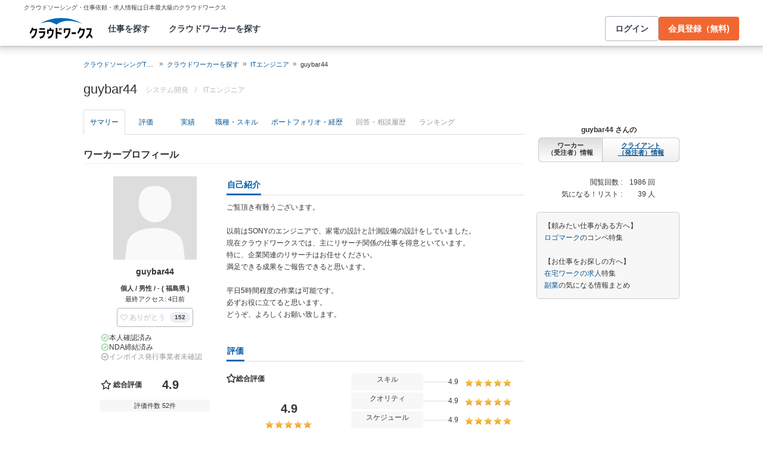

--- FILE ---
content_type: text/html; charset=utf-8
request_url: https://crowdworks.jp/public/employees/469716
body_size: 13165
content:
<!DOCTYPE html>
<html lang="ja">
<head>  <script>
    dataLayer = [];

  </script>

    <script>
      // Unique Script ID: 5jizfyCYaWE=
      dataLayer.push({});
    </script>

  <script>
  (function(w,d,s,l,i){w[l]=w[l]||[];w[l].push({'gtm.start':
  new Date().getTime(),event:'gtm.js'});var f=d.getElementsByTagName(s)[0],
  j=d.createElement(s),dl=l!='dataLayer'?'&l='+l:'';j.async=true;j.src=
  'https://www.googletagmanager.com/gtm.js?id='+i+dl;f.parentNode.insertBefore(j,f);
  })(window,document,'script','dataLayer','GTM-5DSGFK');</script>



  <meta charset="UTF-8">
  <meta name="viewport" content="width=1020">
  <title>guybar44さん(ITエンジニア)に依頼・外注する | 簡単ネット発注なら【クラウドワークス】</title>
  <meta name="description" content="日本最大級のクラウドソーシング「クラウドワークス」にご登録いただいているguybar44さんのプロフィールです。ITエンジニアのスキルを持つプロフェッショナルに1時間から仕事を気軽に発注！発注者は手数料無料。" />

    <link rel="stylesheet" href="https://cw-assets.crowdworks.jp/vite/2026-01/1/packs/legacy/stylesheets/cw_theme-rails/application-BRXLysvT.css" media="all" debug="false" />
    <link rel="stylesheet" href="https://cw-assets.crowdworks.jp/vite/2026-01/1/packs/legacy/stylesheets/common/application-DsDr0RpD.css" media="all" />
    <link rel="stylesheet" href="https://cw-assets.crowdworks.jp/vite/2026-01/1/packs/legacy/stylesheets/base/public/employees/index-BLAApvTO.css" media="all" />
    <link href="/css/font-awesome.min.css?v3.2.1" media="all" rel="stylesheet" type="text/css" />


  <link rel="stylesheet" href="https://cw-assets.crowdworks.jp/packs/2026-01/1/css/9421-116c72a5c3b5c5c46d65.css" media="all" />
<link rel="stylesheet" href="https://cw-assets.crowdworks.jp/packs/2026-01/1/css/controller_based/public/employees/application-c3a7a339f698792f9975.css" media="all" />

  <script>
(()=>{const unusedMethodLogger=message=>{const rollbar=window["Rollbar"];const logText=`unused method has been used. ${message}`;console.log(logText);if(!rollbar||typeof rollbar.info!=="function"){return}rollbar.info(logText)};if(window["UnusedMethodLogger"]){return}window["UnusedMethodLogger"]=unusedMethodLogger})();
const _railsSettings = {
  access_token: '9ef431d10cfd40f4b17325fc949cb598',
  revision: "41c30b63d466000576c07d87677b7ad01ce92a13",
  environment: 'production',
  user_id: "",
  user_name: "",
};
let _rollbarConfig={accessToken:_railsSettings.access_token,captureUncaught:true,captureUnhandledRejections:true,autoInstrument:{network:true,networkRequestBody:false,networkResponseBody:false,log:true,dom:false,navigation:true,connectivity:true},checkIgnore:function(isUncaught,args,payload){try{const containsInArray=function(arr,txt){for(let i=0;i<arr.length;i++){if(txt.indexOf(arr[i])>=0){return true}}return false};const matchesInArray=function(arr,txt){return arr.indexOf(txt)>=0};const isIgnoredUserAgents=function(){const ignoreUserAgents=["Baiduspider","i-filter/sbm-safety/","MSIE","Trident/","jsdom/","YJApp-IOS"];const userAgent=window.navigator.userAgent;if(userAgent&&containsInArray(ignoreUserAgents,userAgent)){return true}return false};if(isIgnoredUserAgents()){return true}if(!isUncaught){return false}else{const message=payload.body.trace.exception.message;const errorClass=payload.body.trace.exception.class;const frames=payload.body.trace.frames;const isUnknownError=function(){for(let i=0;i<frames.length;i++){const frame=frames[i];if(frame.filename==="(unknown)"||frame.filename==="Unknown script code"){continue}if(frame.method==="[anonymous]"){if(frame.lineno===null||frame.lineno===-1){continue}if(frame.lineno===1&&frame.colno===0){continue}}return false}return true};const isInjectError=function(){const validSchemata=["http:","https:","webpack:"];for(let i=0;i<frames.length;i++){const m=frames[i].filename.match(/^[^/:]+:/);if(m&&validSchemata.indexOf(m[0])<0){return true}}return false};const isIgnoreError=function(){const ignoreErrorClasses=["AxiosError"];if(ignoreErrorClasses.indexOf(errorClass)>=0){return true}return false};const containsIgnoreFilename=function(){const ignoreFilenames=["https://www.googletagmanager.com/","https://googleads.g.doubleclick.net/","https://securepubads.g.doubleclick.net/","https://tpc.googlesyndication.com/","https://apis.google.com/","https://www.google-analytics.com/","https://b.st-hatena.com/","https://cdn.taboola.com/","https://ad.smar-t.jp/","https://connect.facebook.net/","https://cdn.channel.io","https://sp-trk.com/",".clarity.ms/","https://sslwidget.criteo.com/","https://api.keen.io/",".cloudfront.net/keen-tracking-",".yahoo.co.jp/",".chatplus.jp/","https://dmp.im-apps.net/","https://omnitag.omniscientai.com/"];for(let i=0;i<frames.length;i++){const filename=frames[i].filename;if(containsInArray(ignoreFilenames,filename)){return true}}return false};const matchesIgnoreMessageOnSingle=function(){const ignoreMessages=["Error loading script","Script error.","QuotaExceededError","Access is denied.\r\n","アクセスが拒否されました。\r\n"];if(frames.length===1){if(matchesInArray(ignoreMessages,message)){return true}}return false};const containsIgnoreMessageOnSingle=function(){const ignoreMessages=["Cannot find function getClientRects in object","out of memory"];if(frames.length===1){if(containsInArray(ignoreMessages,message)){return true}}return false};const containsIgnoreMessage=function(){const ignoreMessages=["MyApp_RemoveAllHighlights","この操作を完了するのに十分な記憶域がありません。\r\n","Can't find variable: gmo","Can't find variable: __gCrWeb","Can't find variable: FB","Can't find variable: UET","jQuery.easing[jQuery.easing.def] is not a function","Failed to connect to MetaMask"];if(containsInArray(ignoreMessages,message)){return true}return false};const containsIgnoreMessageOnFirefox=function(){const ignoreUserAgents=["Firefox/","FxiOS/"];const userAgent=window.navigator.userAgent;if(!userAgent||!containsInArray(ignoreUserAgents,userAgent)){return false}const ignoreMessages=["required module 'WrappedSelection' not supported","e.nativeSelection is null","Non-number found after exponent indicator","No identifiers allowed directly after numeric literal","Can't find variable:"," is not defined"];if(containsInArray(ignoreMessages,message)){return true}return false};if(isUnknownError()||isInjectError()||isIgnoreError()||matchesIgnoreMessageOnSingle()||containsIgnoreMessageOnSingle()||containsIgnoreFilename()||containsIgnoreMessage()||containsIgnoreMessageOnFirefox()){return true}}}catch(e){console.log(e)}return false},payload:{environment:_railsSettings.environment,server:{root:"webpack:///./"},client:{javascript:{code_version:_railsSettings.revision}},person:{}},enabled:true};if(_railsSettings.user_id!==""){_rollbarConfig.payload.person={id:_railsSettings.user_id,username:_railsSettings.user_name}}
!function(r){var e={};function o(n){if(e[n])return e[n].exports;var t=e[n]={i:n,l:!1,exports:{}};return r[n].call(t.exports,t,t.exports,o),t.l=!0,t.exports}o.m=r,o.c=e,o.d=function(r,e,n){o.o(r,e)||Object.defineProperty(r,e,{enumerable:!0,get:n})},o.r=function(r){"undefined"!=typeof Symbol&&Symbol.toStringTag&&Object.defineProperty(r,Symbol.toStringTag,{value:"Module"}),Object.defineProperty(r,"__esModule",{value:!0})},o.t=function(r,e){if(1&e&&(r=o(r)),8&e)return r;if(4&e&&"object"==typeof r&&r&&r.__esModule)return r;var n=Object.create(null);if(o.r(n),Object.defineProperty(n,"default",{enumerable:!0,value:r}),2&e&&"string"!=typeof r)for(var t in r)o.d(n,t,function(e){return r[e]}.bind(null,t));return n},o.n=function(r){var e=r&&r.__esModule?function(){return r.default}:function(){return r};return o.d(e,"a",e),e},o.o=function(r,e){return Object.prototype.hasOwnProperty.call(r,e)},o.p="",o(o.s=0)}([function(r,e,o){"use strict";var n=o(1),t=o(5);_rollbarConfig=_rollbarConfig||{},_rollbarConfig.rollbarJsUrl=_rollbarConfig.rollbarJsUrl||"https://cdn.rollbar.com/rollbarjs/refs/tags/v2.26.1/rollbar.min.js",_rollbarConfig.async=void 0===_rollbarConfig.async||_rollbarConfig.async;var a=n.setupShim(window,_rollbarConfig),l=t(_rollbarConfig);window.rollbar=n.Rollbar,a.loadFull(window,document,!_rollbarConfig.async,_rollbarConfig,l)},function(r,e,o){"use strict";var n=o(2),t=o(3);function a(r){return function(){try{return r.apply(this,arguments)}catch(r){try{console.error("[Rollbar]: Internal error",r)}catch(r){}}}}var l=0;function i(r,e){this.options=r,this._rollbarOldOnError=null;var o=l++;this.shimId=function(){return o},"undefined"!=typeof window&&window._rollbarShims&&(window._rollbarShims[o]={handler:e,messages:[]})}var s=o(4),d=function(r,e){return new i(r,e)},c=function(r){return new s(d,r)};function u(r){return a((function(){var e=this,o=Array.prototype.slice.call(arguments,0),n={shim:e,method:r,args:o,ts:new Date};window._rollbarShims[this.shimId()].messages.push(n)}))}i.prototype.loadFull=function(r,e,o,n,t){var l=!1,i=e.createElement("script"),s=e.getElementsByTagName("script")[0],d=s.parentNode;i.crossOrigin="",i.src=n.rollbarJsUrl,o||(i.async=!0),i.onload=i.onreadystatechange=a((function(){if(!(l||this.readyState&&"loaded"!==this.readyState&&"complete"!==this.readyState)){i.onload=i.onreadystatechange=null;try{d.removeChild(i)}catch(r){}l=!0,function(){var e;if(void 0===r._rollbarDidLoad){e=new Error("rollbar.js did not load");for(var o,n,a,l,i=0;o=r._rollbarShims[i++];)for(o=o.messages||[];n=o.shift();)for(a=n.args||[],i=0;i<a.length;++i)if("function"==typeof(l=a[i])){l(e);break}}"function"==typeof t&&t(e)}()}})),d.insertBefore(i,s)},i.prototype.wrap=function(r,e,o){try{var n;if(n="function"==typeof e?e:function(){return e||{}},"function"!=typeof r)return r;if(r._isWrap)return r;if(!r._rollbar_wrapped&&(r._rollbar_wrapped=function(){o&&"function"==typeof o&&o.apply(this,arguments);try{return r.apply(this,arguments)}catch(o){var e=o;throw e&&("string"==typeof e&&(e=new String(e)),e._rollbarContext=n()||{},e._rollbarContext._wrappedSource=r.toString(),window._rollbarWrappedError=e),e}},r._rollbar_wrapped._isWrap=!0,r.hasOwnProperty))for(var t in r)r.hasOwnProperty(t)&&(r._rollbar_wrapped[t]=r[t]);return r._rollbar_wrapped}catch(e){return r}};for(var p="log,debug,info,warn,warning,error,critical,global,configure,handleUncaughtException,handleAnonymousErrors,handleUnhandledRejection,captureEvent,captureDomContentLoaded,captureLoad".split(","),f=0;f<p.length;++f)i.prototype[p[f]]=u(p[f]);r.exports={setupShim:function(r,e){if(r){var o=e.globalAlias||"Rollbar";if("object"==typeof r[o])return r[o];r._rollbarShims={},r._rollbarWrappedError=null;var l=new c(e);return a((function(){e.captureUncaught&&(l._rollbarOldOnError=r.onerror,n.captureUncaughtExceptions(r,l,!0),e.wrapGlobalEventHandlers&&t(r,l,!0)),e.captureUnhandledRejections&&n.captureUnhandledRejections(r,l,!0);var a=e.autoInstrument;return!1!==e.enabled&&(void 0===a||!0===a||function(r){return!("object"!=typeof r||void 0!==r.page&&!r.page)}(a))&&r.addEventListener&&(r.addEventListener("load",l.captureLoad.bind(l)),r.addEventListener("DOMContentLoaded",l.captureDomContentLoaded.bind(l))),r[o]=l,l}))()}},Rollbar:c}},function(r,e,o){"use strict";function n(r,e,o,n){r._rollbarWrappedError&&(n[4]||(n[4]=r._rollbarWrappedError),n[5]||(n[5]=r._rollbarWrappedError._rollbarContext),r._rollbarWrappedError=null);var t=e.handleUncaughtException.apply(e,n);o&&o.apply(r,n),"anonymous"===t&&(e.anonymousErrorsPending+=1)}r.exports={captureUncaughtExceptions:function(r,e,o){if(r){var t;if("function"==typeof e._rollbarOldOnError)t=e._rollbarOldOnError;else if(r.onerror){for(t=r.onerror;t._rollbarOldOnError;)t=t._rollbarOldOnError;e._rollbarOldOnError=t}e.handleAnonymousErrors();var a=function(){var o=Array.prototype.slice.call(arguments,0);n(r,e,t,o)};o&&(a._rollbarOldOnError=t),r.onerror=a}},captureUnhandledRejections:function(r,e,o){if(r){"function"==typeof r._rollbarURH&&r._rollbarURH.belongsToShim&&r.removeEventListener("unhandledrejection",r._rollbarURH);var n=function(r){var o,n,t;try{o=r.reason}catch(r){o=void 0}try{n=r.promise}catch(r){n="[unhandledrejection] error getting `promise` from event"}try{t=r.detail,!o&&t&&(o=t.reason,n=t.promise)}catch(r){}o||(o="[unhandledrejection] error getting `reason` from event"),e&&e.handleUnhandledRejection&&e.handleUnhandledRejection(o,n)};n.belongsToShim=o,r._rollbarURH=n,r.addEventListener("unhandledrejection",n)}}}},function(r,e,o){"use strict";function n(r,e,o){if(e.hasOwnProperty&&e.hasOwnProperty("addEventListener")){for(var n=e.addEventListener;n._rollbarOldAdd&&n.belongsToShim;)n=n._rollbarOldAdd;var t=function(e,o,t){n.call(this,e,r.wrap(o),t)};t._rollbarOldAdd=n,t.belongsToShim=o,e.addEventListener=t;for(var a=e.removeEventListener;a._rollbarOldRemove&&a.belongsToShim;)a=a._rollbarOldRemove;var l=function(r,e,o){a.call(this,r,e&&e._rollbar_wrapped||e,o)};l._rollbarOldRemove=a,l.belongsToShim=o,e.removeEventListener=l}}r.exports=function(r,e,o){if(r){var t,a,l="EventTarget,Window,Node,ApplicationCache,AudioTrackList,ChannelMergerNode,CryptoOperation,EventSource,FileReader,HTMLUnknownElement,IDBDatabase,IDBRequest,IDBTransaction,KeyOperation,MediaController,MessagePort,ModalWindow,Notification,SVGElementInstance,Screen,TextTrack,TextTrackCue,TextTrackList,WebSocket,WebSocketWorker,Worker,XMLHttpRequest,XMLHttpRequestEventTarget,XMLHttpRequestUpload".split(",");for(t=0;t<l.length;++t)r[a=l[t]]&&r[a].prototype&&n(e,r[a].prototype,o)}}},function(r,e,o){"use strict";function n(r,e){this.impl=r(e,this),this.options=e,function(r){for(var e=function(r){return function(){var e=Array.prototype.slice.call(arguments,0);if(this.impl[r])return this.impl[r].apply(this.impl,e)}},o="log,debug,info,warn,warning,error,critical,global,configure,handleUncaughtException,handleAnonymousErrors,handleUnhandledRejection,_createItem,wrap,loadFull,shimId,captureEvent,captureDomContentLoaded,captureLoad".split(","),n=0;n<o.length;n++)r[o[n]]=e(o[n])}(n.prototype)}n.prototype._swapAndProcessMessages=function(r,e){var o,n,t;for(this.impl=r(this.options);o=e.shift();)n=o.method,t=o.args,this[n]&&"function"==typeof this[n]&&("captureDomContentLoaded"===n||"captureLoad"===n?this[n].apply(this,[t[0],o.ts]):this[n].apply(this,t));return this},r.exports=n},function(r,e,o){"use strict";r.exports=function(r){return function(e){if(!e&&!window._rollbarInitialized){for(var o,n,t=(r=r||{}).globalAlias||"Rollbar",a=window.rollbar,l=function(r){return new a(r)},i=0;o=window._rollbarShims[i++];)n||(n=o.handler),o.handler._swapAndProcessMessages(l,o.messages);window[t]=n,window._rollbarInitialized=!0}}}}]);
</script>


  <meta name="csrf-param" content="authenticity_token" />
<meta name="csrf-token" content="b8wDzHKQ-2ekV9y7vw7p3Svuj0vVWYRg4oxTXCvuc4LJI1wbAEV8flClW8lSKS-0Z71OwiCdJV7DGwpziSN_Gg" />
  <link rel="canonical" href="https://crowdworks.jp/public/employees/469716/" />

  <link rel="apple-touch-icon" href="/apple-touch-icon.png">
<link rel="manifest" href="/manifest.webmanifest">
  <link rel="icon" href="/favicon.ico" sizes="32x32">
  <link rel="icon" href="/favicon.svg" type="image/svg+xml">

  

  <meta property="og:url" content="https://crowdworks.jp/public/employees/469716" />
  <meta property="og:type" content="website" />
  <meta property="og:title" content="guybar44さん(ITエンジニア)に依頼・外注する | 簡単ネット発注なら【クラウドワークス】" />
  <meta property="og:image" content="http://cw-assets.crowdworks.jp/vite/2026-01/1/packs/legacy/images/user_picture/default/240x240-brQLvwsc.png" />
  <meta property="og:description" content="日本最大級のクラウドソーシング「クラウドワークス」にご登録いただいているguybar44さんのプロフィールです。ITエンジニアのスキルを持つプロフェッショナルに1時間から仕事を気軽に発注！発注者は手数料無料。" />
  <meta property="fb:app_id" content="396672210349661" />
  <meta content="86400" http-equiv="Expires" />
  <meta name="twitter:card" content="summary" />
  <meta name="twitter:site" content="@CrowdWorksjp" />
  <meta name="google" content="nositelinkssearchbox" />
  <meta name="application-name" content="クラウドワークス"/>
    <script>
    var KEEN_TRACKING_VERSION = "2018022300";

    !function(name,path,ctx){
      var latest,prev=name!=='Keen'&&window.Keen?window.Keen:false;ctx[name]=ctx[name]||{ready:function(fn){var h=document.getElementsByTagName('head')[0],s=document.createElement('script'),w=window,loaded;s.onload=s.onreadystatechange=function(){if((s.readyState&&!(/^c|loade/.test(s.readyState)))||loaded){return}s.onload=s.onreadystatechange=null;loaded=1;latest=w.Keen;if(prev){w.Keen=prev}else{try{delete w.Keen}catch(e){w.Keen=void 0}}ctx[name]=latest;ctx[name].ready(fn)};s.async=1;s.src=path;h.parentNode.insertBefore(s,h)}}
    }('Keen','https://d26b395fwzu5fz.cloudfront.net/keen-tracking-1.4.0.min.js',this);

    window.KeenClient = (function () {
      var trackingConfig = {
        pageViews: true,
        clicks: false,
        formSubmits: false, 
        scrollState: true
      };
      var keenClient;

      function init() {
        var client = new Keen({
          projectId: '5a308140c9e77c0001c7770f',
          writeKey: 'EA9072A10D23122173A284174B66E4053EACF92AA57745045E3B8BBAB13044E2'
        });

        var currentUnixTimestamp = Math.floor((new Date()).getTime() / 1000);
        var sessionCookie = Keen.utils.cookie('keen_session');
        if (sessionCookie.get('timestamp') && sessionCookie.get('timestamp') < currentUnixTimestamp - 1800) {
          sessionCookie.set('uuid', Keen.helpers.getUniqueId());
        }
        if (!sessionCookie.get('uuid')) {
          sessionCookie.set('uuid', Keen.helpers.getUniqueId());
        }
        sessionCookie.set('timestamp', currentUnixTimestamp);

        client.extendEvents(function () {
          var events = {"http_request_uuid":"30d024a6-6719-456d-a793-331ce4ab5651","user":{"logged_in":false,"user_auth_id":null,"user_id":null}};

          events['tracking_metadata'] = {
            version: KEEN_TRACKING_VERSION,
            active_streams: {
              pageviews: trackingConfig.pageViews,
              clicks: trackingConfig.clicks,
              form_submissions: trackingConfig.formSubmits,
              scroll: trackingConfig.scrollState
            },
            controller_name: "Public::EmployeesController",
            action_name: "show",
            rendered_template_format: "html"
          };

          events['session_uuid'] = sessionCookie.get('uuid');

          return events;
        });

        client.initAutoTracking({
          ignoreDisabledFormFields: false,
          ignoreFormFieldTypes: ['password'],
          recordClicks: false, 
          recordPageViews: trackingConfig.pageViews,
          recordFormSubmits: trackingConfig.formSubmits,
          recordScrollState: trackingConfig.scrollState
        });

        return client;
      }

      return {
        ready: function (fn) {
          Keen.ready(function () {
            keenClient = keenClient || init();
            fn(keenClient, trackingConfig);
          });
        }
      };
    })();
  </script>
  <script src="https://cw-assets.crowdworks.jp/assets/keen-io-67fad2b9b94c72f4e51c606aebea739458422c9080184e11f53da4ec0ef99bd9.js"></script>

</head>
<body id="top" class="public-employees public-employees-show not-logged_in"
      data-controller-action="Show">

  
  

  <div id="norman-header-section" class="norman_header_section" data="{&quot;headerMenuProps&quot;:{&quot;isLogin&quot;:false,&quot;userRole&quot;:&quot;&quot;,&quot;username&quot;:&quot;&quot;},&quot;mainMenuHighlight&quot;:&quot;&quot;}">
    <div class="norman_header_section_area"></div> 
</div>
  
  <div id="cw-flash_group" class="cw-flash_group">
</div>


  <div id="ContentContainer" class="cw-container">
      <div id="ContentHeader">
          <div class="guide_container standalone">
            <div class="breadcrumb_container">
                  <ol class="cw-breadcrumb" itemscope="itemscope" itemtype="https://schema.org/BreadcrumbList"><li itemprop="itemListElement" itemscope="itemscope" itemtype="https://schema.org/ListItem"><span itemprop="name"><a itemprop="item" href="/">クラウドソーシングTOP</a><meta itemprop="position" content="1"></meta></span></li><li itemprop="itemListElement" itemscope="itemscope" itemtype="https://schema.org/ListItem"><span itemprop="name"><a itemprop="item" href="/public/user_occupations">クラウドワーカーを探す</a><meta itemprop="position" content="2"></meta></span></li><li itemprop="itemListElement" itemscope="itemscope" itemtype="https://schema.org/ListItem"><span itemprop="name"><a itemprop="item" href="/public/employees/ogroup/1">ITエンジニア</a><meta itemprop="position" content="3"></meta></span></li><li itemprop="itemListElement" itemscope="itemscope" itemtype="https://schema.org/ListItem"><span itemprop="name">guybar44</span><meta itemprop="position" content="4"></meta></li></ol>

            </div>
            <div class="title_container">
              <h1>
                guybar44
                <p class="subtitle">      <span class="subtitle-in-h1-pc">
        システム開発
      </span>
</p>
              </h1>
              <p class="subtitle">    <span class="subtitle-out-of-h1-pc">
      <span class="sub-element">/</span>
      <span class="sub-element"><a href="/public/employees/ogroup/1">ITエンジニア</a></span>
    </span>
</p>
              

            </div>
          </div>
      </div>

    <div id="Content" class="">

  
  

















<div class="cw-global_row"><div>

  <div style="position:relative">
    <div id="pjax-container">
    <ul class="cw-nav cw-nav_tabs employee_menu">
    <li class="show active">
      <a href="/public/employees/469716">サマリー</a>
    </li>
    <li class="feedbacks">
      <a href="/public/employees/469716/feedbacks">評価</a>
    </li>
    <li class="contracts">
      <a href="/public/employees/469716/contracts">実績</a>
    </li>
    <li class="occupations">
      <a href="/public/employees/469716/occupations">職種・スキル</a>
    </li>
    <li class="resumes">
      <a href="/public/employees/469716/resumes">ポートフォリオ・経歴</a>
    </li>
    <li class="consultation disabled">
      <span>回答・相談履歴</span>
    </li>
    <li class="ranking disabled">
      <span>ランキング</span>
    </li>
</ul>
<img class="pjax_loading" style="display:none" src="https://cw-assets.crowdworks.jp/vite/2026-01/1/loading_40x40-Bwn99jeF.gif" width="40" height="40" />

      <div id="pjax-content">

          <h2 class="employee-summary-heading-pc">
            <span>ワーカープロフィール</span>
          </h2>


        <div class="summary-column-layout">
          <div class="primary">


    <p class="profile-image-pc">
      <img width="140" height="140" srcset="https://cw-assets.crowdworks.jp/vite/2026-01/1/packs/legacy/images/user_picture/default/140x140@2x-C2MrRiOy.png 2x" src="https://cw-assets.crowdworks.jp/vite/2026-01/1/packs/legacy/images/user_picture/default/140x140-DlqClxpr.png" />
    </p>


  <div class="user-display-name">
    guybar44
  </div>

  <p class="attributes">
    個人 / 男性 / - ( 福島県 )
  </p>

  <p class="last_activity">
    最終アクセス: 4日前
  </p>

  <div id="thanks-button-m-only-one" class="thanks_button_m" data="{&quot;toUserId&quot;:469716}"></div>


    <div id="pc-employee-achievements-container" data="{&quot;employee&quot;:{&quot;isIdentiryVerified&quot;:true,&quot;nonDisclosureAgreementConcluded&quot;:true,&quot;isQualifiedInvoiceIssuer&quot;:false,&quot;feedbacks&quot;:{&quot;averageScore&quot;:4.95673,&quot;count&quot;:52},&quot;projectFinishedRate&quot;:{&quot;value&quot;:95,&quot;totalAcceptanceCount&quot;:69,&quot;totalFinishedCount&quot;:73},&quot;countAsEmployeeExceptTasks&quot;:79,&quot;acceptedTasks&quot;:{&quot;rate&quot;:100,&quot;count&quot;:8}}}">
</div>
    <div class="employee-summaries">

      <div class="">
        <dl class="summary">
          <dt>
            ステータス
          </dt>

          <dd>
            <span class="status busy">
              忙しいです
            </span>
          </dd>
        </dl>

        <dl class="summary">
          <dt>
            時間単価
          </dt>

          <dd>
            700 〜 
            
          </dd>
        </dl>

        <dl class="summary">
            <dt>
              稼働可能<br />時間/週
            </dt>

          <dd>
            20〜30時間
          </dd>
        </dl>


        <dl class="summary">
          <dt>
            登録日
          </dt>

          <dd>
            2015年03月24日
          </dd>
        </dl>
      </div>
    </div>

    <table class="employee stacked mixin-for-info">
      <thead>
      <tr>
        <th class="section-title">職種</th>
      </tr>
      </thead>
      <tbody class="relative_data">
      <tr>
        <td>
          <div class="cw-widget">
            <ul class="cw-nav cw-list_nav">
              <li class="parent occupation-list"><a href="/public/employees/ogroup/1">ITエンジニア</a>
                <ul class="cw-nav cw-list_nav">
                    <li><a href="/public/employees/occupation/5"><span class='icon-caret-right'></span> ネットワークエンジニア</a></li>
                    <li><a href="/public/employees/occupation/6"><span class='icon-caret-right'></span> サーバーエンジニア・インフラエンジニア</a></li>
                    <li><a href="/public/employees/occupation/49"><span class='icon-caret-right'></span> データベースエンジニア</a></li>
                    <li><a href="/public/employees/occupation/51"><span class='icon-caret-right'></span> テスター</a></li>
                    <li><a href="/public/employees/occupation/15"><span class='icon-caret-right'></span> プロジェクトマネージャー（PM）</a></li>
                    <li><a href="/public/employees/occupation/7"><span class='icon-caret-right'></span> その他 エンジニア</a></li>
                </ul>
              </li>
            </ul>
          </div>
        </td>
      </tr>
      </tbody>
    </table>
    <table class="employee stacked mixin-for-info">
      <thead>
      <tr>
        <th class="section-title">スキル</th>
      </tr>
      </thead>
      <tbody class="relative_data">
      <tr>
        <td>
          <div class="cw-widget">
            <ul class="cw-nav cw-list_nav">
                <li>
                  <a href="/public/employees/skill/1306">
                    <span class='icon-caret-right'></span>
                    Microsoft Office
</a>                </li>
                <li>
                  <a href="/public/employees/skill/12605">
                    <span class='icon-caret-right'></span>
                    Network構築全般
</a>                </li>
                <li>
                  <a href="/public/employees/skill/4808">
                    <span class='icon-caret-right'></span>
                    Windows Server構築・運用
</a>                </li>
                <li>
                  <a href="/public/employees/skill/2">
                    <span class='icon-caret-right'></span>
                    Mac
</a>                </li>
                <li>
                  <a href="/public/employees/skill/12219">
                    <span class='icon-caret-right'></span>
                    Windowsのユーザーサポート
</a>                </li>
              <div class="to-detail-skill">
                <a href="/public/employees/469716/occupations">
                  職種・スキルの続きを見る
</a>              </div>
            </ul>
          </div>
        </td>
      </tr>
      </tbody>
    </table>

</div>
          <div class="secondary">


              <div class="introduction">
                <h3 class="cw-sub_head">
                  <span>自己紹介</span>
                </h3>
                <p>
                  ご覧頂き有難うございます。<br />
<br />
以前はSONYのエンジニアで、家電の設計と計測設備の設計をしていました。<br />
現在クラウドワークスでは、主にリサーチ関係の仕事を得意といています。<br />
特に、企業関連のリサーチはお任せください。<br />
満足できる成果をご報告できると思います。<br />
<br />
平日5時間程度の作業は可能です。<br />
必ずお役に立てると思います。<br />
どうぞ、よろしくお願い致します。
                </p>
              </div>

            <div class="feedbacks_summary">
              <h3 class="cw-sub_head">
                <span>評価</span>
              </h3>
                <div id="summary-feedbacks-container" data="{&quot;feedbacks&quot;:{&quot;total_rating&quot;:{&quot;average_score&quot;:4.9,&quot;evaluation_count&quot;:52,&quot;rating_item_scores&quot;:[{&quot;label_text&quot;:&quot;skills&quot;,&quot;score&quot;:4.9},{&quot;label_text&quot;:&quot;quality&quot;,&quot;score&quot;:4.9},{&quot;label_text&quot;:&quot;deadlines&quot;,&quot;score&quot;:4.9},{&quot;label_text&quot;:&quot;communication&quot;,&quot;score&quot;:4.9},{&quot;label_text&quot;:&quot;cooperation&quot;,&quot;score&quot;:4.9}]},&quot;user_id&quot;:469716,&quot;user_ratings&quot;:[{&quot;user_id&quot;:2337627,&quot;img_src&quot;:&quot;/attachments/17836522.jpg?height=40\u0026width=40&quot;,&quot;average_score&quot;:5.0,&quot;comment&quot;:&quot;丁寧で質の高いお仕事をしていただきありがとうございました。またぜひお願いしたいです。&quot;,&quot;job_offer_id&quot;:6595420,&quot;job_offer_title&quot;:&quot;データ入力の仕事&quot;,&quot;private&quot;:true,&quot;nofollow&quot;:true,&quot;rated_at&quot;:&quot;2021-07-21T16:38:37+09:00&quot;,&quot;rating_item_scores&quot;:[{&quot;label_text&quot;:&quot;skills&quot;,&quot;score&quot;:5},{&quot;label_text&quot;:&quot;quality&quot;,&quot;score&quot;:5},{&quot;label_text&quot;:&quot;deadlines&quot;,&quot;score&quot;:5},{&quot;label_text&quot;:&quot;communication&quot;,&quot;score&quot;:5},{&quot;label_text&quot;:&quot;cooperation&quot;,&quot;score&quot;:5}]},{&quot;user_id&quot;:1839712,&quot;img_src&quot;:&quot;https://cw-assets.crowdworks.jp/vite/2026-01/1/packs/legacy/images/user_picture/default/40x40-DIoY0WnL.png&quot;,&quot;average_score&quot;:5.0,&quot;comment&quot;:&quot;いつも迅速な対応を頂き大変助かります。\r\n今後ともどうぞよろしくお願い致します。&quot;,&quot;job_offer_id&quot;:2427703,&quot;job_offer_title&quot;:&quot;データ検索・データ収集の仕事&quot;,&quot;private&quot;:true,&quot;nofollow&quot;:true,&quot;rated_at&quot;:&quot;2020-12-03T15:41:21+09:00&quot;,&quot;rating_item_scores&quot;:[{&quot;label_text&quot;:&quot;skills&quot;,&quot;score&quot;:5},{&quot;label_text&quot;:&quot;quality&quot;,&quot;score&quot;:5},{&quot;label_text&quot;:&quot;deadlines&quot;,&quot;score&quot;:5},{&quot;label_text&quot;:&quot;communication&quot;,&quot;score&quot;:5},{&quot;label_text&quot;:&quot;cooperation&quot;,&quot;score&quot;:5}]}],&quot;enabled_checkbox_for_comment_only&quot;:false,&quot;comment_only&quot;:false},&quot;isMobile&quot;:false}" style="margin: 20px 0 15px;"></div>
            </div>

            <div class="contract_summary">
              <h3 class="cw-sub_head">
                <span>受注実績</span>
              </h3>
                <div id="summary-contracts-container" data="{&quot;contracts&quot;:{&quot;user_id&quot;:469716,&quot;contracts&quot;:[{&quot;job_offer_id&quot;:12783034,&quot;job_offer_title&quot;:&quot;データ検索・データ収集の仕事&quot;,&quot;private&quot;:true,&quot;nofollow&quot;:true,&quot;job_offer_category_id&quot;:54,&quot;job_offer_category_name&quot;:&quot;データ検索・データ収集&quot;,&quot;job_offer_category_group_icon_class_name&quot;:&quot;icon-folder-open-alt&quot;,&quot;payment_type&quot;:&quot;固定報酬制&quot;,&quot;condition_text&quot;:&quot;契約金額（目安）:  〜  2,200円&quot;,&quot;is_active&quot;:false,&quot;contracted&quot;:false,&quot;period&quot;:&quot;2025年12月23日(火) 〜 現在&quot;},{&quot;job_offer_id&quot;:12409958,&quot;job_offer_title&quot;:&quot;データ入力の仕事&quot;,&quot;private&quot;:true,&quot;nofollow&quot;:true,&quot;job_offer_category_id&quot;:52,&quot;job_offer_category_name&quot;:&quot;データ入力&quot;,&quot;job_offer_category_group_icon_class_name&quot;:&quot;icon-folder-open-alt&quot;,&quot;payment_type&quot;:&quot;固定報酬制&quot;,&quot;condition_text&quot;:&quot;契約金額（目安）:  〜  20円&quot;,&quot;is_active&quot;:false,&quot;contracted&quot;:false,&quot;period&quot;:&quot;2025年08月25日(月) 〜 現在&quot;},{&quot;job_offer_id&quot;:10471707,&quot;job_offer_title&quot;:&quot;データ検索・データ収集の仕事&quot;,&quot;private&quot;:true,&quot;nofollow&quot;:true,&quot;job_offer_category_id&quot;:54,&quot;job_offer_category_name&quot;:&quot;データ検索・データ収集&quot;,&quot;job_offer_category_group_icon_class_name&quot;:&quot;icon-folder-open-alt&quot;,&quot;payment_type&quot;:&quot;固定報酬制&quot;,&quot;condition_text&quot;:&quot;契約金額（目安）:  〜  1,100円&quot;,&quot;is_active&quot;:false,&quot;contracted&quot;:false,&quot;period&quot;:&quot;終了日：2025年12月23日(火)&quot;}]}}" style="margin: 5px 0 15px;"></div>
            </div>





            

          </div>
        </div>
      </div>
    </div><div class="actions">


  <div class="switch-role">
    <span class="name">guybar44 さんの</span><br />
    <span class="employee current">ワーカー<br />
（受注者）情報</span><a href="/public/employers/469716"><span class="employer">クライアント<br />
（発注者）情報</span></a>
  </div>

  <table class="summary">
    <tr>
      <th>閲覧回数 :</th>
      <td>1986 回</td>
    </tr>
    <tr>
      <th>気になる！リスト :</th>
      <td>39 人</td>
    </tr>
  </table>

    <p class="to_lp">【頼みたい仕事がある方へ】<br />
<a href="https://crowdworks.jp/static/lp/cl/competition/logos/">ロゴマーク</a>のコンペ特集<br />
<br />
【お仕事をお探しの方へ】<br />
<a href="/lp/mm/zaitaku">在宅ワークの求人</a>特集<br />
<a href="/lp/mm/secondjob">副業</a>の気になる情報まとめ</p>

</div>

  </div>

    <div id="recommend-pro-crowdworker" data="{&quot;recommemded_pro_crowdworker_section_json&quot;:{&quot;employee_user_name&quot;:&quot;guybar44&quot;,&quot;employee_user_occupation_name&quot;:&quot;ITエンジニア&quot;,&quot;pro_crowdworker_users&quot;:[{&quot;id&quot;:3086531,&quot;img_src&quot;:&quot;/attachments/22131329.png?height=90\u0026width=90&quot;,&quot;name&quot;:&quot;ツチダテツヤ&quot;,&quot;contract_count&quot;:253,&quot;min_hourly_wage&quot;:4000},{&quot;id&quot;:5261171,&quot;img_src&quot;:&quot;https://cw-assets.crowdworks.jp/vite/2026-01/1/packs/legacy/images/user_picture/default/90x90-Co8HZeJY.png&quot;,&quot;name&quot;:&quot;kazu0128&quot;,&quot;contract_count&quot;:252,&quot;min_hourly_wage&quot;:1000},{&quot;id&quot;:4598923,&quot;img_src&quot;:&quot;/attachments/37910761.jpg?height=90\u0026width=90&quot;,&quot;name&quot;:&quot;maro77&quot;,&quot;contract_count&quot;:291,&quot;min_hourly_wage&quot;:1000},{&quot;id&quot;:642592,&quot;img_src&quot;:&quot;https://cw-assets.crowdworks.jp/vite/2026-01/1/packs/legacy/images/user_picture/default/90x90-Co8HZeJY.png&quot;,&quot;name&quot;:&quot;ロジカルシンキング&quot;,&quot;contract_count&quot;:255,&quot;min_hourly_wage&quot;:1000},{&quot;id&quot;:5379419,&quot;img_src&quot;:&quot;/attachments/44424776.jpeg?height=90\u0026width=90&quot;,&quot;name&quot;:&quot;L.KuMa&quot;,&quot;contract_count&quot;:304,&quot;min_hourly_wage&quot;:300}]},&quot;is_mobile&quot;:false}"></div>

    <section class="cw-section similer_categories">
      <div class="cw-section_head cw-section_head_secondary">
        <h2 class="head_inner">関連カテゴリのワーカーを見る</h2>
      </div>
      <div class="job_categories">
          <h3 class="category_group development"><a href="/public/employees/group/development/">システム開発</a></h3>
          <p><a href="/public/employees/category/8/">サーバー・ネットワーク構築</a></p>
          <h3 class="category_group business"><a href="/public/employees/group/business/">ビジネス・マーケティング・企画</a></h3>
          <p><a href="/public/employees/category/146/">資料作成・マニュアル作成</a> / <a href="/public/employees/category/49/">メール対応</a> / <a href="/public/employees/category/151/">技術支援・サポート</a> / <a href="/public/employees/category/66/">データ分析・統計解析</a></p>
          <h3 class="category_group writing_beginner"><a href="/public/employees/group/writing_beginner/">ライティング・記事作成</a></h3>
          <p><a href="/public/employees/category/56/">レビュー・口コミ</a> / <a href="/public/employees/category/101/">文書作成</a></p>
          <h3 class="category_group multimedia"><a href="/public/employees/group/multimedia/">写真・画像</a></h3>
          <p><a href="/public/employees/category/109/">写真撮影</a> / <a href="/public/employees/category/79/">写真加工・写真編集</a></p>
          <h3 class="category_group operation"><a href="/public/employees/group/operation/">事務・ビジネスサポート・調査</a></h3>
          <p><a href="/public/employees/category/280/">かんたん調査</a></p>
      </div>
    </section>

    <div id="qa-section" style="min-height: 418px;" data="{&quot;is_mobile&quot;:false}"></div>


</div></div>
</div>

    
  </div>

  <div id="norman-footer" data="{&quot;footerMenuProps&quot;:{&quot;isLogin&quot;:false,&quot;userRole&quot;:null}}">
</div>
  <div id="back-to-top-button"></div>

  

  <div class="intro-control prev"><span class="icon-chevron-left"></span> 前へ</div>
<div class="intro-control next">次へ <span class="icon-chevron-right"></span></div>
<div class="intro-control skip">あとで見る</div>

  <script src="https://cw-assets.crowdworks.jp/assets/application_pc-20fa887adf61b1f44b2db3ed80a9748663667f464eecd2b55eb4a8dd17f99b91.js"></script>

  <script src="https://cw-assets.crowdworks.jp/packs/2026-01/1/js/runtime-5c094a7e58d3389019e4.js"></script>
<script src="https://cw-assets.crowdworks.jp/packs/2026-01/1/js/9421-da1524014135fc1cf2d7.js"></script>
<script src="https://cw-assets.crowdworks.jp/packs/2026-01/1/js/legacy/entries/application_pc-552d97aeb51bf6894778.js"></script>
<script src="https://cw-assets.crowdworks.jp/packs/2026-01/1/js/controller_based/public/employees/application-9a939263115e32e49c68.js"></script>
  

</body>
</html>


--- FILE ---
content_type: application/javascript; charset=UTF-8
request_url: https://www.googletagmanager.com/gtm.js?id=GTM-TBKRDBL&l=itm_dl2_1008949
body_size: 180880
content:

// Copyright 2012 Google Inc. All rights reserved.
 
 (function(w,g){w[g]=w[g]||{};
 w[g].e=function(s){return eval(s);};})(window,'google_tag_manager');
 
(function(){

var data = {
"resource": {
  "version":"817",
  
  "macros":[{"function":"__e"},{"function":"__v","vtp_dataLayerVersion":2,"vtp_setDefaultValue":false,"vtp_name":"itm.auto_cid"},{"function":"__cid"},{"function":"__f","vtp_component":"URL"},{"function":"__smm","vtp_setDefaultValue":true,"vtp_input":["macro",1],"vtp_defaultValue":"-","vtp_map":["list",["map","key","1007270","value","COCheckout-Show"],["map","key","1007492","value","product-complete"],["map","key","1007272","value","COCheckout-Show"],["map","key","1007312","value","COCheckout-Show"],["map","key","1007201","value","OrderComplete.aspx"],["map","key","1005457","value","https:\/\/lp.snapjob.jp\/navi\/"],["map","key","1004927","value","complete"],["map","key","1005811","value","https:\/\/ricafrosh.com\/cart"],["map","key","1004475","value","regist"],["map","key","1006707","value","https:\/\/almowa.myshopify.com\/cart"],["map","key","1005448","value","orderin.html"],["map","key","1003707","value","newyoyaku_run.php"],["map","key","1006928","value","cart_complete.html"],["map","key","1002129","value","success.php"],["map","key","1006545","value","thanks"],["map","key","1005880","value","order.aspx"],["map","key","1002453","value","search_application_do.php"],["map","key","1006169","value","complete"],["map","key","1006586","value","complete"],["map","key","1002065","value","thanks"],["map","key","1002895","value","regist"],["map","key","1003033","value","complete"],["map","key","1003045","value","order"],["map","key","1003184","value","complete"],["map","key","1003247","value","order.aspx"],["map","key","1003372","value","success"],["map","key","1004115","value","result"],["map","key","1003379","value","finish"],["map","key","1004616","value","thanks"],["map","key","1002913","value","thank"],["map","key","1003128","value","complete"],["map","key","1007344","value","complete"],["map","key","1006169","value","lporder\/complete"],["map","key","1006048","value","undefined"],["map","key","1006049","value","purchaseComplete"],["map","key","1002487","value","\/signup\/complete"],["map","key","1005914","value","thank"],["map","key","1003130","value","checkout\/success"],["map","key","1004318","value","thank-you"],["map","key","1004339","value","thank_you_order"],["map","key","1000379","value","thank"],["map","key","1006918","value","shopping\/complete"],["map","key","1004277","value","shopping\/complete"],["map","key","1000807","value","dOrderCompShow"],["map","key","1006139","value","order"],["map","key","1005023","value","shop\/order\/order.aspx?order_id="],["map","key","1006127","value","orderconfirmation"],["map","key","1004873","value","delivery-complete"],["map","key","1004844","value","complete"],["map","key","1007055","value","undefined"],["map","key","1006400","value","conversion_tags"],["map","key","1003688","value","https:\/\/spn.ozmall.co.jp\/restaurant\/reserve\/Reserve.aspx?"],["map","key","1006346","value","shopping\/complete"],["map","key","1005047","value","order\/complete"],["map","key","1006149","value","assessment\/comp"],["map","key","1004826","value","form\/Reservations\/complete"],["map","key","1003101","value","complete.asp"],["map","key","1004903","value","orderin"],["map","key","1006372","value","order_id="],["map","key","1006193","value","thank_you_order"],["map","key","1005893","value","order\/thank_you_order"],["map","key","1003735","value","form=complete"],["map","key","1005688","value","thanks"],["map","key","1008032","value","cart\/purchased"],["map","key","1006625","value","server\/success"],["map","key","1008025","value","thank_you_order"],["map","key","1007064","value","thanks\/lump\/"],["map","key","1009297","value","thankyou"],["map","key","1009283","value","checkout\/success"],["map","key","1009019","value","showThanks"],["map","key","1009827","value","checkout"],["map","key","1009769","value","approve-complete"],["map","key","1009787","value","lp030\/thankyou"],["map","key","1009768","value","input\/complete"],["map","key","1009788","value","OrderInfoComplete"],["map","key","1009849","value","\/lp\/complete"],["map","key","1009859","value","shoppingcart\/complete"],["map","key","1009907","value","thanks"],["map","key","1009915","value","OrderComplete"],["map","key","1008962","value","completed"],["map","key","1009794","value","OrderInfoComplete"],["map","key","1009789","value","OrderInfoComplete"],["map","key","1009791","value","OrderInfoComplete"],["map","key","1009792","value","OrderInfoComplete"],["map","key","1009772","value","orderin"],["map","key","1009793","value","OrderInfoComplete"],["map","key","1009027","value","checkout\/orderConfirmation"],["map","key","1009227","value","orderin"],["map","key","1009289","value","contact\/thanks\/"],["map","key","1009919","value","\/thank_you"],["map","key","1009458","value","\/checkout\/success"],["map","key","1009056","value","thanx.html"],["map","key","1010079","value","Form\/Order\/OrderComplete"],["map","key","1010102","value","shopping\/complete"],["map","key","1010093","value","xmobile\/thanks"],["map","key","1010151","value","thank_you"],["map","key","1010165","value","trial\/complete"],["map","key","1009850","value","order\/thanks\/"],["map","key","1009918","value","SharedHostingWizard\/Create"],["map","key","1010449","value","regist\/premium\/finish"],["map","key","1010445","value","command=do_complete"],["map","key","1010418","value","contract_register\/complete"],["map","key","1010260","value","checkout\/success"],["map","key","1010405","value","order-done.php"],["map","key","1010092","value","checkout\/order-received"],["map","key","1010462","value","thanks"],["map","key","1010756","value","auth\/registration-completed"],["map","key","1009187","value","lp\/thanks"],["map","key","1008949","value","\/user\/complete"],["map","key","1009926","value","\/cart\/index.php"],["map","key","1010180","value","Reservations\/complete"],["map","key","1010708","value","Order\/OrderComplete.aspx"],["map","key","1009457","value","checkout\/success"],["map","key","1009463","value","success"],["map","key","1010819","value","shopping\/complete.php"],["map","key","1010799","value","cv_reserved"],["map","key","1010845","value","success"],["map","key","1010844","value","\/complete\/"],["map","key","1010955","value","thank_you"],["map","key","1010697","value","complete\/"],["map","key","1010064","value","orderin.html"],["map","key","1010786","value","submit\/"],["map","key","1010790","value","cart\/complete.html?SESSION="],["map","key","1010066","value","\/thank_you"],["map","key","1010983","value","\/thank_you"],["map","key","1010462","value","\/thanks?tracking_number="],["map","key","1011010","value","reservation\/?is-clinic="],["map","key","1011008","value","cart.n-pri.jp\/order\/complete"],["map","key","1011009","value","cart.n-pri.jp\/order\/complete"],["map","key","1011067","value","checkout\/success"],["map","key","1008282","value","\/orderconfirmation"],["map","key","1010461","value","postprime.com\/"],["map","key","1011006","value","udition.jp\/reg\/"],["map","key","1009787","value","\/thankyou.html"],["map","key","1011088","value","\/thanks"],["map","key","1011087","value","kaitori-toretoku.jp\/thanks"],["map","key","1009212","value","\/checkout\/complete"],["map","key","1009172","value","\/thanks.html"],["map","key","1011128","value","reserve\/done\/"],["map","key","1011220","value","cart\/complete\/"],["map","key","1011236","value","_user_finish?id="],["map","key","1010791","value","\/complete"],["map","key","1011191","value","\/order\/exec"],["map","key","1008865","value","order\/thanks"],["map","key","1009394","value","completed"],["map","key","1010161","value","\/cart\/confirm\/"],["map","key","1007195","value","register-complete"],["map","key","1011455","value","orderconfirmation"],["map","key","1011502","value","orderconfirmation"],["map","key","1008809","value","\/complete"],["map","key","1011464","value","\/complete"],["map","key","1011012","value","\/complete"],["map","key","1011130","value","\/cart_complete"],["map","key","1011637","value","\/complete"],["map","key","1011466","value","\/complete"],["map","key","1011485","value","checkout\/"],["map","key","1011633","value","apply-via"],["map","key","1011636","value","complete"],["map","key","1011238","value","orderconfirmation"],["map","key","1011218","value","\/complete"],["map","key","1011493","value","thank_toy"],["map","key","1011708","value","order"],["map","key","1011369","value","thank_you"],["map","key","1011809","value","complete?"],["map","key","1011771","value","complete\/"],["map","key","1011786","value","orderconfirmation"],["map","key","1007027","value","cart"],["map","key","1011826","value","complete"],["map","key","1011840","value","success"],["map","key","1011483","value","complete\/"],["map","key","1011857","value","cart_complete"],["map","key","1011883","value","decision"],["map","key","1011881","value","decision"],["map","key","1011882","value","decision"],["map","key","1010789","value","complete"],["map","key","1011837","value","\/thanx"],["map","key","1011892","value","\/complete"],["map","key","1011891","value","complete"],["map","key","1011888","value","complete"],["map","key","1011893","value","complete"],["map","key","1011890","value","complete"],["map","key","1011889","value","payment\/complete"],["map","key","1011873","value","\/orderin"],["map","key","1011829","value","token"],["map","key","1011938","value","lesson_reserve_free"],["map","key","1011956","value","\/checkout\/success"],["map","key","1011493","value","thank"],["map","key","1009854","value","complete"],["map","key","1011984","value","\/send"],["map","key","1010699","value","complete"],["map","key","1009249","value","#complete"],["map","key","1008941","value","shop\/order\/orderComp"],["map","key","1011685","value","thanks"],["map","key","1010162","value","mail"],["map","key","1012074","value","orderin"],["map","key","1012182","value","order_id"],["map","key","1012175","value","thank_you"],["map","key","1008896","value","form\/thanks"],["map","key","1012223","value","orderin"],["map","key","1011487","value","orders"],["map","key","1012228","value","complete"],["map","key","1012240","value","orderin"],["map","key","1012241","value","succeed"],["map","key","1011826","value","checkout-complete"],["map","key","1011177","value","orderin"],["map","key","1012245","value","Complete"],["map","key","1012242","value","thank_you"],["map","key","1011878","value","postcard-front.n-pri.jp\/order\/complete"],["map","key","1011368","value","result"],["map","key","1012288","value","reserved"],["map","key","1012328","value","registration"],["map","key","1012180","value","\/p\/checkout\/success"],["map","key","1012269","value","\/p\/checkout\/success"],["map","key","1012407","value","reserve"],["map","key","1012398","value","complete"],["map","key","1012391","value","OrderComplete"],["map","key","1012356","value","complete"],["map","key","1012355","value","complete"],["map","key","1012370","value","shop\/order\/order.aspx"],["map","key","1012231","value","thank"],["map","key","1011939","value","websites"],["map","key","1011508","value","complete"],["map","key","1012241","value","succeed"],["map","key","1008995","value","OrderComplete.html"],["map","key","1012397","value","thank_you"],["map","key","1012414","value","thanks"],["map","key","1008222","value","complete"],["map","key","1012474","value","complete"],["map","key","1012428","value","complete"],["map","key","1012443","value","orderconfirmation"],["map","key","1012444","value","orderconfirmation"],["map","key","1012427","value","form"],["map","key","1012399","value","thanks"],["map","key","1012536","value","thank_you"],["map","key","1012538","value","apply"],["map","key","1006160","value","thanks"],["map","key","1012520","value","complete"],["map","key","1012521","value","complete"],["map","key","1012689","value","purchase\/complete"],["map","key","1011147","value","thanks"],["map","key","1012595","value","thanks"],["map","key","1012403","value","thanks"],["map","key","1012578","value","shopping\/complete"],["map","key","1012447","value","cart"],["map","key","1008640","value","complete"],["map","key","1012721","value","reserve\/done"],["map","key","1012697","value","order\/finish"],["map","key","1012478","value","thank_you"],["map","key","1012724","value","thank_you"],["map","key","1012574","value","complete?u=first"],["map","key","1012725","value","thanks"],["map","key","1012743","value","complete"],["map","key","1012771","value","from=trial"],["map","key","1012768","value","thanks"],["map","key","1012604","value","complete"],["map","key","1012596","value","completed"],["map","key","1012779","value","complete"],["map","key","1012777","value","success"],["map","key","1012415","value","thanks"],["map","key","1012757","value","thank_you"],["map","key","1012534","value","true"],["map","key","1012546","value","order_id"],["map","key","1012538","value","thanks"],["map","key","1012855","value","end"],["map","key","1012804","value","regist"],["map","key","1012859","value","thank_you_order"],["map","key","1012861","value","complete"],["map","key","1012545","value","OrderComplete"],["map","key","1012919","value","complete"],["map","key","1012912","value","complete"],["map","key","1012778","value","complete"],["map","key","1012837","value","trial1"],["map","key","1012539","value","cart"],["map","key","1012998","value","thanks"],["map","key","1010162","value","complete"],["map","key","1012771","value","completed"],["map","key","1013079","value","register\/completed"],["map","key","1013060","value","orderin"],["map","key","1012837","value","trial1"],["map","key","1008898","value","thank_you"],["map","key","1012871","value","success"],["map","key","1013124","value","thanks"],["map","key","1013141","value","OrderInfoComplete"],["map","key","1013139","value","complete"],["map","key","1013137","value","thanks"],["map","key","1013071","value","hanks"],["map","key","1013049","value","complete"],["map","key","1013045","value","complete"],["map","key","1013047","value","complete"],["map","key","1013048","value","complete"],["map","key","1012573","value","success"],["map","key","1013154","value","\/thank_you"],["map","key","1012805","value","regist"],["map","key","1013061","value","thanks"],["map","key","1013196","value","cart_complete.html"],["map","key","1012890","value","thanks"],["map","key","1012889","value","reserve"],["map","key","1012948","value","\/order\/thanks\/orderId"],["map","key","1011638","value","\/complete"],["map","key","1011638","value","\/complete_wds.php"],["map","key","1012872","value","success"],["map","key","1012591","value","thanks"],["map","key","1013162","value","thanks"],["map","key","1011370","value","finished.html"],["map","key","1013286","value","contact016-send\/"],["map","key","1012776","value","assessment-thanks\/"],["map","key","1013075","value","complete"],["map","key","1013074","value","complete"],["map","key","1012533","value","order_coupon=true"],["map","key","1012532","value","order_coupon=true"],["map","key","1013114","value","thank_you"],["map","key","1013277","value","order_id"],["map","key","1013247","value","Reservations\/save"],["map","key","1013064","value","OrderComplete"],["map","key","1013160","value","checkouts"],["map","key","1013123","value","thank"],["map","key","1013309","value","thanks.html"],["map","key","1013333","value","complete"],["map","key","1013307","value","success"],["map","key","1013276","value","contract"],["map","key","1013243","value","conditions"],["map","key","1013361","value","mypage"],["map","key","1011863","value","complete"],["map","key","1013367","value","thanks"],["map","key","1011011","value","\/WEZ000_00BL.do"],["map","key","1013299","value","thanks"],["map","key","1013419","value","thanks"],["map","key","1012915","value","#\/checkout-complete"],["map","key","1012404","value","order_id"],["map","key","1013446","value","answer"],["map","key","1013438","value","cv"],["map","key","1013454","value","complete?u=a\u0026order_id="],["map","key","1013413","value","\/register"],["map","key","1011085","value","OrderComplete"],["map","key","1011454","value","thankyou\/"],["map","key","1011230","value","\/completed"],["map","key","1011457","value","orderin.html"],["map","key","1011459","value","orderin.html"],["map","key","1011458","value","orderin.html"],["map","key","1013396","value","completion.php?"],["map","key","1011786","value","orderconfirmation"],["map","key","1013513","value","thanks"],["map","key","1013505","value","yoyaku"],["map","key","1008938","value","order"],["map","key","1013433","value","\/OrderComplete.aspx"],["map","key","1013189","value","thankyou"],["map","key","1013437","value","order"],["map","key","1013543","value","guestthanks"],["map","key","1013582","value","checkout"],["map","key","1013574","value","completed"],["map","key","1013573","value","completed"],["map","key","1011935","value","cart"],["map","key","1013572","value","form"],["map","key","1013403","value","completion"],["map","key","1013404","value","completion"],["map","key","1013660","value","send1"],["map","key","1013535","value","thanks"],["map","key","1013534","value","thanks"],["map","key","1013589","value","order_id"],["map","key","1013615","value","order_id"],["map","key","1013639","value","thanks"],["map","key","1013463","value","complete"],["map","key","1013645","value","OrderComplete"],["map","key","1013641","value","thank_you"],["map","key","1013621","value","OrderComplete"],["map","key","1013623","value","OrderComplete"],["map","key","1013529","value","complete"],["map","key","1010093","value","thanks"],["map","key","1008747","value","order"],["map","key","1013771","value","contact\/"],["map","key","1013785","value","thank_you"],["map","key","1008747","value","order"],["map","key","1013544","value","end"],["map","key","1013797","value","cart"],["map","key","1013778","value","done"],["map","key","1013806","value","order.php"],["map","key","1013397","value","completion"],["map","key","1013537","value","FINISH"],["map","key","1013648","value","cp001"],["map","key","1013795","value","submit"],["map","key","1013638","value","finish"],["map","key","1013701","value","orderin"],["map","key","1013880","value","thank_you"],["map","key","1013291","value","checkout"],["map","key","1013707","value","complete"],["map","key","1013852","value","cart"],["map","key","1013881","value","thanks"],["map","key","1013746","value","thank"],["map","key","1013654","value","cart"],["map","key","1013402","value","completion"],["map","key","1013846","value","kago"],["map","key","1013967","value","regist"],["map","key","1013965","value","regist"],["map","key","1013971","value","regist"],["map","key","1013963","value","regist"],["map","key","1013822","value","order"],["map","key","1013824","value","order"],["map","key","1013823","value","order"],["map","key","1013624","value","thanks"],["map","key","1013920","value","order"],["map","key","1013704","value","complete"],["map","key","1013690","value","complete"],["map","key","1013687","value","order"],["map","key","1013723","value","order\/order"],["map","key","1013739","value","order_id"],["map","key","1014094","value","register"],["map","key","1013538","value","pass"],["map","key","1013618","value","complete"],["map","key","1013873","value","cart.n-pri.jp\/order\/complete"],["map","key","1013964","value","regist"],["map","key","1013962","value","regist"],["map","key","1013970","value","regist"],["map","key","1013995","value","orderin"],["map","key","1013765","value","first-appointment\/complete"],["map","key","1013290","value","registration"],["map","key","1014057","value","checkout\/success"],["map","key","1014343","value","contact\/thanks\/"],["map","key","1014358","value","order"],["map","key","1013059","value","mail.php"],["map","key","1013826","value","payment"],["map","key","1013945","value","thank_you"],["map","key","1014059","value","thanks"],["map","key","1014213","value","=registered"],["map","key","1014217","value","=registered"],["map","key","1014231","value","sample\/form_thanks.asp"],["map","key","1014196","value","\/thanks"],["map","key","1014210","value","result-assessment"],["map","key","1013399","value","\/completion"],["map","key","1012800","value","\/thank_you"],["map","key","1014202","value","\/thank_you"],["map","key","1014359","value","thanks\/"],["map","key","1014295","value","\/confirmation"],["map","key","1014218","value","thanks\/"],["map","key","1014113","value","crdcptshw"],["map","key","1014091","value","thanks"],["map","key","1014166","value","orderin"],["map","key","1013617","value","\/complete"],["map","key","1013039","value","complete"],["map","key","1013976","value","orders"],["map","key","1012246","value","result"],["map","key","1014206","value","register-complete"],["map","key","1014059","value","thanks"],["map","key","1014340","value","sim_fin"],["map","key","1014406","value","complete"],["map","key","1014388","value","\/contact\/thanks"],["map","key","1014391","value","complete"],["map","key","1014360","value","thanks\/"],["map","key","1014267","value","checkout\/success"],["map","key","1014268","value","\/success"],["map","key","1014269","value","\/thank_you"],["map","key","1014101","value","thanks"],["map","key","1014353","value","\/done"],["map","key","1014224","value","thank_you"],["map","key","1008340","value","thanks"],["map","key","1014346","value","orderin"],["map","key","1014421","value","\/complete"],["map","key","1014418","value","thank_you"],["map","key","1014436","value","\/complete"],["map","key","1014448","value","complete"],["map","key","1014423","value","thanks"],["map","key","1013791","value","success"],["map","key","1014441","value","thank_you"],["map","key","1014402","value","\/success"],["map","key","1014483","value","complete\/"],["map","key","1014299","value","\/thanks"],["map","key","1014165","value","complete"],["map","key","1014102","value","regist_thanks"],["map","key","1014490","value","orders"],["map","key","1014559","value","complete"],["map","key","1014567","value","checkout\/success"],["map","key","1014560","value","checkout\/success"],["map","key","1014557","value","\/thank_you"],["map","key","1014589","value","thank_you"],["map","key","1014592","value","complete"],["map","key","1014616","value","complete"],["map","key","1014575","value","thanks\/"],["map","key","1014654","value","complete"],["map","key","1014636","value","complete"],["map","key","1014634","value","thank_you"],["map","key","1014631","value","orderin"],["map","key","1014674","value","thank_you"],["map","key","1014672","value","complete"],["map","key","1011221","value","thank_you"],["map","key","1014601","value","thank_you"],["map","key","1014731","value","subscription\/store"],["map","key","1014720","value","thank_you"],["map","key","1014683","value","thank_you"],["map","key","1014679","value","thanks"],["map","key","1014232","value","order.aspx"],["map","key","1013955","value","mailSent?type=Live"],["map","key","1014669","value","complete"],["map","key","1014670","value","complete"],["map","key","1014600","value","\/complete"],["map","key","1013966","value","regist"],["map","key","1013410","value","preAccount"],["map","key","1014773","value","thanks"],["map","key","1014789","value","_thanks"],["map","key","1014762","value","aff_ad"],["map","key","1013240","value","thanks\/"],["map","key","1014788","value","complete"],["map","key","1014770","value","complete?form"],["map","key","1014745","value","thank_you"],["map","key","1014489","value","complete"],["map","key","1014738","value","comp\/"],["map","key","1014737","value","\/thanks"],["map","key","1014792","value","\/success"],["map","key","1014774","value","register\/complete"],["map","key","1013240","value","thanks\/"],["map","key","1014818","value","\/thanks"],["map","key","1014812","value","doneSingle"],["map","key","1014784","value","contact_kobetu"],["map","key","1014633","value","\/success"],["map","key","1013603","value","\/thanks"],["map","key","1003411","value","order.aspx"],["map","key","1014765","value","_thanks\/"],["map","key","1014780","value","thank_you"],["map","key","1014907","value","p\/cart"],["map","key","1014627","value","comp.cgi"],["map","key","1014862","value","door\/"],["map","key","1014893","value","complete\/trial\/"],["map","key","1014602","value","BPA01X\/BPA01X2"],["map","key","1014918","value","\/complete.html"],["map","key","1014920","value","\/success"],["map","key","1014615","value","\/complete"],["map","key","1014571","value","\/orderin"],["map","key","1014952","value","appointment"],["map","key","1014909","value","checkout\/success"],["map","key","1014532","value","thanks"],["map","key","1015009","value","\/thanks"],["map","key","1014994","value","success"],["map","key","1014986","value","\/thank_you"],["map","key","1014981","value","contact\/finish\/"],["map","key","1014440","value","complete\/"],["map","key","1015022","value","complete"],["map","key","1015020","value","checkouts"],["map","key","1014990","value","SHOP"],["map","key","1014577","value","thank_you"],["map","key","1015104","value","\/success"],["map","key","1014998","value","OrderComplete"],["map","key","1014991","value","\/success"],["map","key","1014978","value","orderin."],["map","key","1014779","value","thank_you"],["map","key","1012860","value","\/redirect"],["map","key","1014225","value","\/thank_you"],["map","key","1014736","value","thanks"],["map","key","1013828","value","thank_you"],["map","key","1014526","value","thank_you"],["map","key","1015205","value","complete"],["map","key","1013968","value","regist"],["map","key","1015237","value","sell\/finish"],["map","key","1015230","value","thanks"],["map","key","1015228","value","\/thank_you"],["map","key","1015210","value","form-complete"],["map","key","1015229","value","thanks"],["map","key","1013400","value","completion.php"],["map","key","1015329","value","\/order"],["map","key","1015319","value","\/cart_complete"],["map","key","1015291","value","complete.php"],["map","key","1015295","value","complete.php"],["map","key","1015297","value","complete.php"],["map","key","1015293","value","complete.php"],["map","key","1015296","value","complete.php"],["map","key","1015290","value","complete.php"],["map","key","1015294","value","complete.php"],["map","key","1015292","value","complete.php"],["map","key","1015298","value","complete.php"],["map","key","1015238","value","orders\/"],["map","key","1014183","value","\/orderin."],["map","key","1015342","value","\/thank_you"],["map","key","1015337","value","\/complete"],["map","key","1015344","value","checkout\/complete"],["map","key","1015003","value","survey\/thanks"],["map","key","1015353","value","complete?lp"],["map","key","1015354","value","\/complete?lp"],["map","key","1015355","value","complete?lp"],["map","key","1015369","value","entry\/end\/"],["map","key","1009422","value","order_end"],["map","key","1015390","value","complete_individual"],["map","key","1015360","value","order\/order"],["map","key","1014204","value","\/complete"],["map","key","1015299","value","complete.php"],["map","key","1015388","value","cv_upsell"],["map","key","1015400","value","thank_you"],["map","key","1015401","value","complete\/"],["map","key","1015345","value","\/app\/register"],["map","key","1015370","value","entry\/end"],["map","key","1014809","value","order.php"],["map","key","1015431","value","\/orders\/"],["map","key","1015428","value","pansuku.com"],["map","key","1015429","value","OrderComplete"],["map","key","1015302","value","complete.php"],["map","key","1015304","value","complete.php"],["map","key","1015305","value","complete.php"],["map","key","1015301","value","complete.php"],["map","key","1015303","value","complete.php"],["map","key","1015300","value","complete.php"],["map","key","1015306","value","complete.php"],["map","key","1015314","value","complete.php"],["map","key","1015470","value","?pid="],["map","key","1015468","value","complete"],["map","key","1015438","value","\/orders\/"],["map","key","1015402","value","\/thanks3"],["map","key","1015450","value","status=registration"],["map","key","1015427","value","assessment_done"],["map","key","1015420","value","complete.php"],["map","key","1015533","value","thanks\/"],["map","key","1015541","value","complete"],["map","key","1015532","value","complete\/"],["map","key","1015467","value","thank_you"],["map","key","1015439","value","shop\/orders\/"],["map","key","1015209","value","thanks"],["map","key","1015439","value","items"],["map","key","1015438","value","items"],["map","key","1015444","value","\/thanks\/"],["map","key","1015574","value","success"],["map","key","1015406","value","thank_you"],["map","key","1015445","value","\/thank_you"],["map","key","1015452","value","thank_you"],["map","key","1015407","value","OrderComplete"],["map","key","1015546","value","\/checkout\/success"],["map","key","1015616","value","CashierComplete"],["map","key","1015615","value","\/complete\/"],["map","key","1015554","value","cv_upsell"],["map","key","1015421","value","thankyou"],["map","key","1015157","value","checkout\/success"],["map","key","1015642","value","orderin.html"],["map","key","1015641","value","complete.php"],["map","key","1013808","value","order.php"],["map","key","1015550","value","checkout"],["map","key","1015656","value","order.php"],["map","key","1015341","value","redirect\/?a8net"],["map","key","1014721","value","signup"],["map","key","1015730","value","od\/up_list"],["map","key","1015733","value","\/complete"],["map","key","1015752","value","thanks"],["map","key","1015647","value","complete"],["map","key","1015736","value","complete.php"],["map","key","1015743","value","complete\/trial"],["map","key","1015751","value","thanks\/85187"],["map","key","1015768","value","request\/complete"],["map","key","1015737","value","area31.smp.ne.jp\/regist\/Reg2"],["map","key","1015773","value","email\/verify"],["map","key","1015283","value","\/appointment\/complete"],["map","key","1015282","value","\/appointment\/complete"],["map","key","1015553","value","complete?u"],["map","key","1015820","value","whitening\/complete\/"],["map","key","1015824","value","checkout\/success"],["map","key","1015781","value","complete"],["map","key","1015783","value","\/orderin"],["map","key","1015448","value","order."],["map","key","1015874","value","\/thanks"],["map","key","1015794","value","\/orderin"],["map","key","1015658","value","switching\/confirmation"],["map","key","1015801","value","\/complete?u=ch"],["map","key","1015805","value","\/order."],["map","key","1015887","value","\/success"],["map","key","1015896","value","entry\/complete"],["map","key","1015899","value","entry\/complete"],["map","key","1015900","value","entry\/complete"],["map","key","1015777","value","checkout\/success"],["map","key","1014266","value","complete\/1190629"],["map","key","1015907","value","\/complete?order"],["map","key","1015931","value","\/entry\/complete"],["map","key","1015930","value","entry\/confirm"],["map","key","1015915","value","\/thanks\/"],["map","key","1015822","value","consult-complete\/"],["map","key","1015937","value","free_trial\/thanks"],["map","key","1015312","value","shopping\/complete"],["map","key","1015967","value","\/complete\/"],["map","key","1015891","value","rsv\/index.php"],["map","key","1015980","value","register\/complete"],["map","key","1015982","value","\/registration\/"],["map","key","1015933","value","contact\/thanks\/"],["map","key","1016002","value","thanks"],["map","key","1015990","value","\/thanks.php"],["map","key","1015506","value","\/contact\/thanks"],["map","key","1015977","value","Order\/OrderComplete"],["map","key","1016034","value","fr-order-finish"],["map","key","1016005","value","shop\/order\/order.aspx"],["map","key","1015993","value","complete\/"],["map","key","1015551","value","step2_member_regist_end.php"],["map","key","1016066","value","forms\/complete"],["map","key","1016048","value","CART\/order.php"],["map","key","1016073","value","shopping\/complete"],["map","key","1015274","value","counseling\/thanks\/"],["map","key","1015914","value","cart_order_complete\/"],["map","key","1016083","value","\/thanks"],["map","key","1015526","value","\/thank_you"],["map","key","1009008","value","order.aspx?"],["map","key","1016116","value","\/thank_you"],["map","key","1016140","value","\/forms\/complete\/trial"],["map","key","1016141","value","\/entry\/save"],["map","key","1016112","value","\/thank_you"],["map","key","1015819","value","acop001\/i031001CT\/DI03100140\/D"],["map","key","1016185","value","member\/join\/result"],["map","key","1016172","value","\/thank_you"],["map","key","1016171","value","\/thank_you"],["map","key","1014697","value","purchase\/result"],["map","key","1016224","value","campaign-thanks"],["map","key","1016094","value","aga\/contact\/thanks"],["map","key","1016147","value","\/orderin"],["map","key","1016238","value","cart"],["map","key","1016249","value","\/end\/"],["map","key","1016247","value","\/entry\/complete"],["map","key","1016248","value","\/thank_you"],["map","key","1016220","value","\/thank_you"],["map","key","1015821","value","complete?u"],["map","key","1016007","value","\/thank_you"],["map","key","1016308","value","\/thank_you"],["map","key","1016284","value","\/complete"],["map","key","1016285","value","campaigns\/complete\/"],["map","key","1013245","value","registrations\/complete"],["map","key","1016155","value","\/thank_you"],["map","key","1016254","value","register_done"],["map","key","1016106","value","complete?"],["map","key","1015932","value","\/lp-thanks"],["map","key","1016307","value","order.php"],["map","key","1015332","value","form\/completion"],["map","key","1015415","value","\/complete?"],["map","key","1015511","value","\/membership"],["map","key","1016194","value","orders"],["map","key","1015069","value","onepage\/success\/"],["map","key","1016370","value","complete\/trial\/"],["map","key","1016372","value","\/checkout\/success"],["map","key","1016388","value","\/complete"],["map","key","1016343","value","cart\/thanks"],["map","key","1015823","value","shop\/items"],["map","key","1016047","value","thanks.html"],["map","key","1016377","value","\/payment-completed"],["map","key","1016312","value","Order-Confirm"],["map","key","1015875","value","complete\/"],["map","key","1015578","value","\/thanks"],["map","key","1016239","value","order"],["map","key","1016320","value","thank_you"],["map","key","1013541","value","form"],["map","key","1015213","value","complete.php"],["map","key","1016528","value","complete.php"],["map","key","1016402","value","thanks\/"],["map","key","1016374","value","orders"],["map","key","1015818","value","\/rent"],["map","key","1016515","value","ihin\/"],["map","key","1015767","value","thank_you"],["map","key","1016549","value","thanks\/"],["map","key","1016548","value","success"],["map","key","1014919","value","\/reserve\/res_last.php"],["map","key","1016573","value","order.aspx"],["map","key","1016589","value","thanks"],["map","key","1016534","value","complete\/"],["map","key","1016588","value","\/thank_you"],["map","key","1016340","value","\/orderin."],["map","key","1014209","value","PlanApply\/Form"],["map","key","1016076","value","users\/sign_in"],["map","key","1016603","value","register"],["map","key","1016650","value","thanks.php"],["map","key","1016620","value","index.php?type=odr_confirm\u0026execmode=fin\u0026new"],["map","key","1016619","value","index.php?type=odr_confirm\u0026execmode=fin\u0026"],["map","key","1016618","value","index.php?type=odr_confirm\u0026execmode=fin\u0026new"],["map","key","1016617","value","index.php?type=odr_confirm\u0026execmode=fin\u0026new"],["map","key","1016648","value","success"],["map","key","1016521","value","checkout\/success"],["map","key","1016639","value","light\/thanks"],["map","key","1016602","value","entry\/complete\/"],["map","key","1015249","value","\/conversion"],["map","key","1016497","value","thank_you"],["map","key","1016128","value","finish"],["map","key","1014212","value","checkout\/orderConfirmation"],["map","key","1016670","value","apply\/thanks"],["map","key","1016727","value","mypageregist"],["map","key","1016716","value","thanks.php"],["map","key","1016773","value","entry\/complete"],["map","key","1016753","value","hamano\/OrderComplete"],["map","key","1016693","value","verified"],["map","key","1016503","value","submissions\/thanks?submission"],["map","key","1016774","value","order.php"],["map","key","1016793","value","complete"],["map","key","1016819","value","purchase\/complete"],["map","key","1016687","value","\/thanks\/"],["map","key","1016686","value","\/thank_you"],["map","key","1016587","value","complete?u"],["map","key","1016860","value","payments\/complete"],["map","key","1016767","value","Order\/OrderComplete"],["map","key","1014845","value","digupcareer2\/submit"],["map","key","1016876","value","thanks"],["map","key","1016895","value","order\/order.aspx"],["map","key","1016923","value","OrderComplete"],["map","key","1016338","value","thanks"],["map","key","1016319","value","shopping\/complete"],["map","key","1015424","value","moushikomi3"],["map","key","1014728","value","\/thanks\/"],["map","key","1016853","value","\/registered"],["map","key","1016641","value","\/thank_you"],["map","key","1016787","value","booking=1"],["map","key","1016893","value","thanks.php"],["map","key","1014760","value","thank_you"],["map","key","1015838","value","\/complete\/"],["map","key","1014760","value","shopping\/complete.php"],["map","key","1017030","value","ec\/request\/complete"],["map","key","1017021","value","thanks.php"],["map","key","1017025","value","removal-thankyou"],["map","key","1016510","value","\/sell\/complete\/"],["map","key","1016610","value","checkout\/complete"],["map","key","1014760","value","\/thank_you"],["map","key","1016747","value","thanks"],["map","key","1017046","value","shopping\/complete"],["map","key","1016984","value","\/items\/"],["map","key","1016395","value","entry\/end"],["map","key","1017090","value","lp\/complete"],["map","key","1017097","value","shopping\/complete.php"],["map","key","1017096","value","shopping\/complete.php"],["map","key","1016816","value","loop\/OrderComplete"],["map","key","1017128","value","checkout\/order_completed"],["map","key","1017072","value","ssl\/orderin"],["map","key","1016844","value","differencee\/orders\/"],["map","key","1016279","value","registry_promotion\/complete"],["map","key","1017124","value","thank_you"],["map","key","1016925","value","pro\/complete\/"],["map","key","1016669","value","\/thanksentry"],["map","key","1017140","value","\/orders\/complete"],["map","key","1017038","value","\/reservations\/complete"],["map","key","1016788","value","reserve\/complete"],["map","key","1017201","value","\/reserve2"],["map","key","1017143","value","\/entry4\/thanks"],["map","key","1017176","value","\/thank_you"],["map","key","1017214","value","entry-form"],["map","key","1017179","value","checkout\/success"],["map","key","1017102","value","?interviewRegist=true"],["map","key","1017209","value","lbInquiry\/result"],["map","key","1016537","value","\/checkout\/success"],["map","key","1017320","value","\/thank_you"],["map","key","1017330","value","\/counseling"],["map","key","1017329","value","\/counseling-aff\/"],["map","key","1017223","value","\/orders\/"],["map","key","1017025","value","removal-thankyou"],["map","key","1017149","value","\/thank_you"],["map","key","1017358","value","checkout\/success?type=purchase"],["map","key","1017290","value","\/inquiry\/step6"],["map","key","1017346","value","shopping\/complete.php?"],["map","key","1017303","value","\/thank_you"],["map","key","1017215","value","user\/signup"],["map","key","1017293","value","\/thank_you"],["map","key","1017136","value","thanks-takken"],["map","key","1017294","value","\/booking_end\/"],["map","key","1016997","value","\/register\/input-email\/complete"],["map","key","1017410","value","shop\/order\/order"],["map","key","1017454","value","\/checkout\/success"],["map","key","1017431","value","\/confirm\/thanks?submissionGuid"],["map","key","1017321","value","\/thank_you"],["map","key","1017319","value","\/thank_you"],["map","key","1016667","value","shutopen\/KA0040_"],["map","key","1017236","value","\/thanks.html?no"],["map","key","1017176","value","\/thank_you"],["map","key","1017425","value","\/thanks\/b_thanks"],["map","key","1017499","value","\/cart"],["map","key","1015882","value","\/thank_you"],["map","key","1017517","value","register\/sent_email"],["map","key","1017508","value","\/p\/checkout\/success"],["map","key","1017452","value","\/thanks-page"],["map","key","1017522","value","besta.tokyo\/reserve\/complete"],["map","key","1017465","value","\/order\/thank-you"],["map","key","1017584","value","\/lp\/complete?u=soukaikan"],["map","key","1017586","value","u=yousan5t"],["map","key","1017585","value","\/lp\/complete?u=yousan5"],["map","key","1017573","value","\/order\/thank_you_order"],["map","key","1017503","value","\/orderin.html"],["map","key","1017544","value","finish"],["map","key","1011072","value","\/orderin.html"],["map","key","1017587","value","\/lp\/complete?u=soukaikan"],["map","key","1016766","value","\/Form\/Order\/OrderComplete.aspx"],["map","key","1016765","value","\/Form\/Order\/OrderComplete.aspx"],["map","key","1017635","value","\/ex\/"],["map","key","1017551","value","\/flowers\/OrderComplete.html"],["map","key","1017654","value","\/thank_you"],["map","key","1017596","value","order.php"],["map","key","1017595","value","cart\/?"],["map","key","1017461","value","\/kobo\/CommitOrder"],["map","key","1017650","value","\/thank_you"],["map","key","1017588","value","\/complete?u=smoothie"],["map","key","1017563","value","\/thank_you"],["map","key","1015473","value","\/thank_you"],["map","key","1017673","value","\/thanks"],["map","key","1017658","value","\/reserve5\/"],["map","key","1017645","value","\/detail\/?complete=1"],["map","key","1017446","value","\/thank_you"],["map","key","1017137","value","thanks-fp"],["map","key","1017680","value","\/completion"],["map","key","1017682","value","\/online_nyukai\/execute.do"],["map","key","1016989","value","\/shopping\/complete"],["map","key","1015755","value","\/orders\/thanks\/"],["map","key","1015571","value","\/result_reserve"],["map","key","1017681","value","\/completion"],["map","key","1017592","value","\/complete"],["map","key","1017640","value","thank_you"],["map","key","1017481","value","donate\/survey"],["map","key","1017603","value","\/purchase\/finish"],["map","key","1017296","value","reservations\/trial\/complete"],["map","key","1017418","value","\/complete.php"],["map","key","1017687","value","\/orderin.html"],["map","key","1017220","value","\/signup"],["map","key","1017480","value","\/jinzai\/lp\/ver6\/?code"],["map","key","1017686","value","CART\/order"],["map","key","1017677","value","\/payment_requests\/new"],["map","key","1017652","value","\/orderin.html"],["map","key","1017589","value","\/complete?u=kicca"],["map","key","1017511","value","\/rents\/kago.cgi?tenant=ko-gu"],["map","key","1017317","value","\/thanks_fan.php"],["map","key","1016789","value","\/thank_you"],["map","key","1016821","value","\/orderin.html"],["map","key","1016688","value","\/orderin.html"],["map","key","1014913","value","\/apply\/success"],["map","key","1017507","value","\/slp-audio-1\/"],["map","key","1017614","value","\/shopping\/complete"],["map","key","1017545","value","\/thanks.html"],["map","key","1017676","value","\/thank-you"],["map","key","1017577","value","\/complete"],["map","key","1016060","value","\/OrderComplete.aspx"],["map","key","1015423","value","\/checkout-complete"],["map","key","1014962","value","\/thank_you"],["map","key","1017651","value","\/order.php"],["map","key","1016692","value","\/orderconfirmation\/"],["map","key","1014484","value","\/thanks"],["map","key","1009077","value","ssl\/orderin"],["map","key","1016607","value","\/thanks.html"],["map","key","1017583","value","\/cv_upsell?"],["map","key","1016294","value","thanks"],["map","key","1017151","value","entry-comp.html"],["map","key","1017574","value","order_id="],["map","key","1009907","value","request_pamphlet\/p_thanks"],["map","key","1013401","value","completion.php"],["map","key","1014769","value","complete"],["map","key","1015508","value","success"],["map","key","1018380","value","thank_you_order"],["map","key","1017590","value","complete"]]},{"function":"__smm","vtp_setDefaultValue":true,"vtp_input":["macro",1],"vtp_defaultValue":"-"},{"function":"__v","vtp_dataLayerVersion":2,"vtp_setDefaultValue":true,"vtp_defaultValue":"","vtp_name":"segments"},{"function":"__jsm","vtp_javascript":["template","(function(){return ",["escape",["macro",5],8,16],"==\"-\"?0:",["escape",["macro",6],8,16],".indexOf(",["escape",["macro",5],8,16],")\u003E=0?1:0})();"]},{"function":"__smm","vtp_setDefaultValue":true,"vtp_input":["macro",1],"vtp_defaultValue":"20409","vtp_map":["list",["map","key","1002557","value","17429"],["map","key","1006725","value","22436"],["map","key","1006970","value","23118"],["map","key","1006966","value","24139"],["map","key","1006928","value","23119"],["map","key","1006914","value","24141"],["map","key","1006909","value","24142"],["map","key","1006908","value","24143"],["map","key","1006892","value","24144"],["map","key","1006885","value","24145"],["map","key","1006838","value","24146"],["map","key","1006826","value","23120"],["map","key","1006825","value","23121"],["map","key","1006812","value","24147"],["map","key","1006798","value","24148"],["map","key","1006751","value","24149"],["map","key","1006734","value","23023"],["map","key","1006732","value","24150"],["map","key","1009289","value","25964"],["map","key","1009227","value","25965"],["map","key","1009171","value","25966"],["map","key","1009043","value","25967"],["map","key","1009008","value","25968"],["map","key","1008995","value","25969"],["map","key","1008949","value","25970"],["map","key","1008941","value","25971"],["map","key","1008938","value","25972"],["map","key","1008904","value","25973"],["map","key","1008888","value","25974"],["map","key","1008867","value","25975"],["map","key","1008865","value","25976"],["map","key","1008843","value","25574"],["map","key","1008842","value","25575"],["map","key","1008811","value","25576"],["map","key","1008810","value","25577"],["map","key","1008785","value","25579"],["map","key","1008784","value","25580"],["map","key","1008761","value","25581"],["map","key","1008750","value","25582"],["map","key","1008620","value","25583"],["map","key","1008598","value","25584"],["map","key","1008462","value","25585"],["map","key","1008454","value","25586"],["map","key","1008453","value","25587"],["map","key","1008419","value","25714"],["map","key","1008414","value","25588"],["map","key","1008402","value","25590"],["map","key","1008397","value","25591"],["map","key","1008394","value","25592"],["map","key","1008374","value","25593"],["map","key","1008371","value","25594"],["map","key","1008348","value","25595"],["map","key","1008343","value","25596"],["map","key","1008342","value","25597"],["map","key","1008340","value","25598"],["map","key","1008314","value","25599"],["map","key","1008307","value","25600"],["map","key","1008306","value","25601"],["map","key","1008290","value","25602"],["map","key","1008281","value","25603"],["map","key","1008266","value","25604"],["map","key","1008240","value","25605"],["map","key","1008232","value","25606"],["map","key","1008220","value","25607"],["map","key","1008211","value","25608"],["map","key","1008201","value","25609"],["map","key","1008182","value","25610"],["map","key","1008138","value","25611"],["map","key","1008131","value","25612"],["map","key","1008129","value","25613"],["map","key","1008118","value","25614"],["map","key","1008117","value","25615"],["map","key","1008048","value","25616"],["map","key","1008032","value","25617"],["map","key","1008027","value","25618"],["map","key","1008021","value","25619"],["map","key","1008005","value","25620"],["map","key","1008000","value","25621"],["map","key","1007973","value","25622"],["map","key","1007856","value","25623"],["map","key","1007855","value","25624"],["map","key","1007829","value","25625"],["map","key","1011455","value","27956"],["map","key","1011236","value","27957"],["map","key","1011191","value","27958"],["map","key","1011088","value","27959"],["map","key","1011087","value","27960"],["map","key","1011067","value","27961"],["map","key","1011010","value","27962"],["map","key","1011009","value","27963"],["map","key","1011008","value","27964"],["map","key","1011006","value","27965"],["map","key","1010983","value","27966"],["map","key","1010799","value","27967"],["map","key","1010791","value","27968"],["map","key","1010790","value","27969"],["map","key","1010708","value","27970"],["map","key","1010064","value","27971"],["map","key","1009409","value","26347"],["map","key","1009212","value","26348"],["map","key","1009210","value","26349"],["map","key","1009172","value","26350"],["map","key","1009077","value","26351"],["map","key","1009056","value","26352"],["map","key","1009019","value","26353"],["map","key","1008951","value","26354"],["map","key","1008898","value","26355"],["map","key","1013139","value","29552"],["map","key","1013079","value","29553"],["map","key","1013049","value","29554"],["map","key","1013048","value","29555"],["map","key","1012689","value","29556"],["map","key","1012534","value","29557"],["map","key","1012407","value","29558"],["map","key","1012398","value","29559"],["map","key","1012370","value","29560"],["map","key","1012355","value","29561"],["map","key","1012328","value","29562"],["map","key","1011939","value","29563"],["map","key","1011938","value","29564"],["map","key","1011878","value","29565"],["map","key","1011485","value","29566"],["map","key","1011464","value","29567"],["map","key","1011220","value","29568"],["map","key","1011218","value","29569"],["map","key","1011130","value","29570"],["map","key","1011128","value","29571"],["map","key","1010845","value","29572"],["map","key","1010819","value","29574"],["map","key","1010789","value","29575"],["map","key","1010786","value","29576"],["map","key","1010161","value","29577"],["map","key","1009768","value","29578"],["map","key","1009394","value","29579"],["map","key","1013286","value","29824"],["map","key","1013196","value","29825"],["map","key","1013162","value","29826"],["map","key","1013141","value","29827"],["map","key","1013137","value","29828"],["map","key","1013124","value","29829"],["map","key","1013071","value","29830"],["map","key","1013060","value","29831"],["map","key","1013047","value","29832"],["map","key","1013045","value","29833"],["map","key","1012998","value","29834"],["map","key","1012919","value","29835"],["map","key","1012912","value","29836"],["map","key","1012889","value","29837"],["map","key","1012872","value","29838"],["map","key","1012871","value","29839"],["map","key","1012861","value","29840"],["map","key","1012855","value","29841"],["map","key","1012837","value","29842"],["map","key","1012805","value","29843"],["map","key","1012804","value","29844"],["map","key","1012779","value","29845"],["map","key","1012778","value","29846"],["map","key","1012777","value","29847"],["map","key","1012771","value","29848"],["map","key","1012768","value","29849"],["map","key","1012743","value","29850"],["map","key","1012725","value","29851"],["map","key","1012724","value","29852"],["map","key","1012721","value","29853"],["map","key","1012697","value","29854"],["map","key","1012595","value","29855"],["map","key","1012578","value","29856"],["map","key","1012573","value","29857"],["map","key","1012546","value","29858"],["map","key","1012538","value","29859"],["map","key","1012478","value","29860"],["map","key","1012447","value","29861"],["map","key","1012444","value","29862"],["map","key","1012443","value","29863"],["map","key","1012428","value","29864"],["map","key","1012427","value","29865"],["map","key","1012415","value","29866"],["map","key","1012399","value","29867"],["map","key","1012397","value","29868"],["map","key","1012391","value","29869"],["map","key","1012356","value","29870"],["map","key","1012288","value","29871"],["map","key","1012269","value","29872"],["map","key","1012242","value","29873"],["map","key","1012241","value","29874"],["map","key","1012231","value","29875"],["map","key","1012228","value","29876"],["map","key","1012223","value","29877"],["map","key","1012182","value","29878"],["map","key","1012180","value","29879"],["map","key","1012175","value","29880"],["map","key","1011984","value","29881"],["map","key","1011893","value","29882"],["map","key","1011892","value","29883"],["map","key","1011891","value","29884"],["map","key","1011890","value","29885"],["map","key","1011889","value","29886"],["map","key","1011888","value","29887"],["map","key","1011883","value","29888"],["map","key","1011882","value","29889"],["map","key","1011881","value","29890"],["map","key","1011873","value","29891"],["map","key","1011857","value","29892"],["map","key","1011840","value","29893"],["map","key","1011829","value","29894"],["map","key","1011771","value","29895"],["map","key","1011708","value","29896"],["map","key","1011685","value","29897"],["map","key","1011638","value","29898"],["map","key","1011636","value","29899"],["map","key","1011508","value","29900"],["map","key","1011483","value","29901"],["map","key","1011370","value","29902"],["map","key","1011368","value","29903"],["map","key","1011238","value","29904"],["map","key","1010844","value","29573"],["map","key","1013307","value","30119"],["map","key","1013276","value","30120"],["map","key","1012890","value","30121"],["map","key","1012859","value","30122"],["map","key","1012776","value","30123"],["map","key","1012574","value","30124"],["map","key","1012074","value","30125"],["map","key","1011459","value","30126"],["map","key","1011458","value","30127"],["map","key","1011457","value","30128"],["map","key","1011085","value","30129"],["map","key","1011011","value","29591"],["map","key","1007027","value","25892"],["map","key","1013771","value","30878"],["map","key","1013723","value","30879"],["map","key","1013704","value","30880"],["map","key","1013687","value","30881"],["map","key","1013660","value","30882"],["map","key","1013654","value","30883"],["map","key","1013641","value","30884"],["map","key","1013639","value","30885"],["map","key","1013638","value","30862"],["map","key","1013623","value","30863"],["map","key","1013621","value","30864"],["map","key","1013615","value","30865"],["map","key","1013589","value","30866"],["map","key","1013582","value","30867"],["map","key","1013572","value","30868"],["map","key","1013544","value","30869"],["map","key","1013543","value","30870"],["map","key","1013535","value","30871"],["map","key","1013534","value","30872"],["map","key","1013529","value","30873"],["map","key","1013505","value","30874"],["map","key","1013463","value","30875"],["map","key","1013454","value","30876"],["map","key","1013446","value","30877"],["map","key","1013438","value","30887"],["map","key","1013437","value","30888"],["map","key","1013433","value","30889"],["map","key","1013419","value","30890"],["map","key","1013413","value","30891"],["map","key","1013396","value","30892"],["map","key","1013367","value","30893"],["map","key","1013361","value","30894"],["map","key","1011956","value","30895"],["map","key","1015104","value","32147"],["map","key","1014990","value","32148"],["map","key","1014981","value","32149"],["map","key","1014907","value","32150"],["map","key","1014862","value","32151"],["map","key","1014788","value","32152"],["map","key","1014774","value","32153"],["map","key","1014770","value","32154"],["map","key","1014672","value","32155"],["map","key","1014421","value","32156"],["map","key","1014418","value","32157"],["map","key","1014406","value","32158"],["map","key","1014402","value","32159"],["map","key","1014391","value","32160"],["map","key","1014388","value","32161"],["map","key","1014359","value","32162"],["map","key","1014358","value","32163"],["map","key","1014353","value","32164"],["map","key","1014346","value","32165"],["map","key","1014343","value","32166"],["map","key","1014295","value","32167"],["map","key","1013797","value","32168"],["map","key","1013791","value","32169"],["map","key","1013785","value","32170"],["map","key","1013778","value","32171"],["map","key","1013690","value","32172"],["map","key","1013648","value","32173"],["map","key","1013397","value","32176"],["map","key","1012860","value","32177"],["map","key","1011935","value","29504"],["map","key","1003411","value","19199"]]},{"function":"__jsm","convert_null_to":"0","convert_undefined_to":"0","vtp_javascript":["template","(function(){return localStorage.getItem(\"_im_score_",["escape",["macro",8],7],"\")})();"]},{"function":"__u","vtp_component":"URL","vtp_enableMultiQueryKeys":false,"vtp_enableIgnoreEmptyQueryParam":false},{"function":"__jsm","vtp_javascript":["template","(function(){return\"-\"==",["escape",["macro",4],8,16],"?0:0\u003C=",["escape",["macro",10],8,16],".indexOf(",["escape",["macro",4],8,16],")?1:0})();"]},{"function":"__smm","vtp_setDefaultValue":false,"vtp_input":["macro",1],"vtp_map":["list",["map","key","11111","value",["macro",2]]]},{"function":"__j","convert_null_to":"-","convert_undefined_to":"-","vtp_name":["macro",12]},{"function":"__v","vtp_dataLayerVersion":2,"vtp_setDefaultValue":true,"vtp_defaultValue":"","vtp_name":"imuid"},{"function":"__smm","vtp_setDefaultValue":true,"vtp_input":["macro",1],"vtp_defaultValue":"-","vtp_map":["list",["map","key","1008861","value","10805229685"],["map","key","1008867","value","10805294219"],["map","key","1008930","value","10805295710"],["map","key","1008938","value","10805913003"],["map","key","1008962","value","10805913483"],["map","key","1008995","value","10810174444"],["map","key","1009008","value","10811963828"],["map","key","1008874","value","10805294723"],["map","key","1008904","value","10805231380"],["map","key","1008898","value","10807595155"],["map","key","1008955","value","10816775817"],["map","key","1009054","value","10816855976"],["map","key","1009043","value","10816781190"],["map","key","1008888","value","10805231089"],["map","key","1009019","value","10813134346"],["map","key","1009077","value","10820642252"],["map","key","1009171","value","10822808740"],["map","key","1008865","value","10805196540"],["map","key","1007326","value","346858234"],["map","key","1008949","value","10805296145"],["map","key","1009212","value","10826676117"],["map","key","1009081","value","10822013650"],["map","key","1009227","value","10831399510"],["map","key","1009289","value","10831399765"],["map","key","1009283","value","10831465250"],["map","key","1009056","value","10831400791"],["map","key","1008941","value","10828948624"],["map","key","1008951","value","10824929148"],["map","key","1009172","value","10828930425"],["map","key","1009344","value","10837800764"],["map","key","1009210","value","10838830624"],["map","key","1007064","value","391945349"],["map","key","1009422","value","10843552386"],["map","key","1009297","value","10844581022"],["map","key","1009859","value","10846704617"],["map","key","1009827","value","10847483646"],["map","key","1009787","value","10846669525"],["map","key","1009768","value","10849762231"],["map","key","1009788","value","10848038068"],["map","key","1009907","value","10849778509"],["map","key","1009794","value","10849733865"],["map","key","1009789","value","10849737657"],["map","key","1009791","value","10849796968"],["map","key","1009792","value","10849802689"],["map","key","1009772","value","10849805851"],["map","key","1009793","value","10849811872"],["map","key","1009854","value","10849848044"],["map","key","1009926","value","10849766022"],["map","key","1009027","value","10853327192"],["map","key","1009919","value","10853311336"],["map","key","1009457","value","10853268600"],["map","key","1009463","value","10853273607"],["map","key","1010079","value","10858497906"],["map","key","1010102","value","10858945738"],["map","key","1010093","value","10858951090"],["map","key","1010151","value","10860986260"],["map","key","1010165","value","10860950928"],["map","key","1009850","value","10864433676"],["map","key","1009915","value","10864453071"],["map","key","1009918","value","10868615321"],["map","key","1010449","value","10868623781"],["map","key","1010445","value","10868626958"],["map","key","1010418","value","10868608165"],["map","key","1010260","value","10868570040"],["map","key","1010405","value","10868624053"],["map","key","1010092","value","10873204393"],["map","key","1010461","value","10873814501"],["map","key","1010462","value","10875038317"],["map","key","1010756","value","10878332235"],["map","key","1010180","value","10882857007"],["map","key","1010708","value","10884068314"],["map","key","1010064","value","10889259709"],["map","key","1011006","value","10889303399"],["map","key","1010819","value","10894895658"],["map","key","1010799","value","10897429754"],["map","key","1010845","value","10897534160"],["map","key","1011008","value","10899535820"],["map","key","1011009","value","10899492094"],["map","key","1011010","value","10900685809"],["map","key","1010983","value","10900710333"],["map","key","1011088","value","10901401517"],["map","key","1011128","value","10930838224"],["map","key","1011236","value","10932806039"],["map","key","1009394","value","10933200867"],["map","key","1007027","value","308883955"],["map","key","1011857","value","10947593148"],["map","key","1011466","value","10947630553"],["map","key","1011708","value","10947721243"],["map","key","1011882","value","10947873725"],["map","key","1011130","value","10947786088"],["map","key","1011191","value","10947876788"],["map","key","1011220","value","10930916689"],["map","key","1011238","value","10948237548"],["map","key","1011771","value","10947756305"],["map","key","1011840","value","10947631309"],["map","key","1011087","value","10902813177"],["map","key","1011455","value","10932775564"],["map","key","1011881","value","10947701804"],["map","key","1011826","value","10947763521"],["map","key","1010790","value","10955082076"],["map","key","1011771","value","10947756305"],["map","key","1011454","value","10959157059"],["map","key","1011457","value","10959175033"],["map","key","1011459","value","10959240395"],["map","key","1011458","value","10959240296"],["map","key","1009249","value","10828930878"],["map","key","1011893","value","10971382216"],["map","key","1011368","value","10971382954"],["map","key","1008896","value","10803368281"],["map","key","1011891","value","10974826936"],["map","key","1011889","value","10974796602"],["map","key","1011829","value","10974796905"],["map","key","1011956","value","10974829084"],["map","key","1012017","value","10974873464"],["map","key","1011685","value","10974829972"],["map","key","1012182","value","10974874436"],["map","key","1011888","value","10976747562"],["map","key","1012228","value","10986202865"],["map","key","1012269","value","10987707480"],["map","key","1012180","value","10986556408"],["map","key","1010789","value","10959191839"],["map","key","1010699","value","10991504269"],["map","key","1010791","value","10991583266"],["map","key","1012355","value","10991714264"],["map","key","1012398","value","10991639110"],["map","key","1012370","value","10994429655"],["map","key","1012241","value","10994432256"],["map","key","1011883","value","10996008810"],["map","key","1012399","value","11004300809"],["map","key","1012175","value","10887984309"],["map","key","1012407","value","11006981651"],["map","key","1012391","value","11006868564"],["map","key","1012443","value","11008226303"],["map","key","1012397","value","11008214218"],["map","key","1012538","value","11011730940"],["map","key","1012444","value","11011861315"],["map","key","1012356","value","11011865164"],["map","key","1012328","value","11013255222"],["map","key","1011878","value","11013391745"],["map","key","1009458","value","11015732781"],["map","key","1012689","value","11016525685"],["map","key","1012697","value","11016526441"],["map","key","1008640","value","10791938553"],["map","key","1012771","value","11022718416"],["map","key","1011892","value","11033135804"],["map","key","1003385","value","11033192479"],["map","key","1005758","value","11033194132"],["map","key","1012768","value","11033128608"],["map","key","1012534","value","11033204965"],["map","key","1012861","value","11033207563"],["map","key","1011890","value","11033023806"],["map","key","1011938","value","11033200607"],["map","key","1011508","value","11033799938"],["map","key","1012245","value","11033855135"],["map","key","1011636","value","11033694780"],["map","key","1012779","value","11031509836"],["map","key","1012725","value","11040319591"],["map","key","1012912","value","11040921915"],["map","key","1010162","value","11022638740"],["map","key","1012242","value","11041050398"],["map","key","1012778","value","765836481"],["map","key","1011464","value","11045289165"],["map","key","1012998","value","11045458226"],["map","key","1013060","value","11045510443"],["map","key","1013079","value","11045429613"],["map","key","1013049","value","11049312555"],["map","key","1013045","value","11049376936"],["map","key","1013047","value","11049378556"],["map","key","1013048","value","11049432608"],["map","key","1012890","value","11049408397"],["map","key","1012889","value","11049408832"],["map","key","1009769","value","11059920106"],["map","key","1012240","value","11041002048"],["map","key","1011638","value","11041075267"],["map","key","1012474","value","11060025914"],["map","key","1012721","value","11061481338"],["map","key","1012919","value","11061571990"],["map","key","1012573","value","11061640874"],["map","key","1013154","value","11061641366"],["map","key","1013196","value","11061641912"],["map","key","1012948","value","11064938718"],["map","key","1013276","value","11064981751"],["map","key","1012859","value","11064959811"],["map","key","1013141","value","11067637839"],["map","key","1003411","value","706443435"],["map","key","1013124","value","11085063493"],["map","key","1012871","value","11085027000"],["map","key","1013071","value","11085138341"],["map","key","1011935","value","10986146005"],["map","key","1011786","value","11090810522"],["map","key","1013361","value","11107957498"],["map","key","1013307","value","11108027405"],["map","key","1012595","value","11107950396"],["map","key","1013582","value","11123737768"],["map","key","1013463","value","11135170213"],["map","key","1013543","value","11145554536"],["map","key","1013641","value","11153571511"],["map","key","1013535","value","11158001618"],["map","key","1013881","value","11180070369"],["map","key","1013290","value","11183778868"],["map","key","1013824","value","11183775018"],["map","key","1014206","value","393995161"],["map","key","1003411","value","706443435"],["map","key","1013920","value","11193317195"],["map","key","1013529","value","11197554594"]]},{"function":"__u","vtp_enableMultiQueryKeys":false,"vtp_enableIgnoreEmptyQueryParam":false},{"function":"__u","vtp_component":"PATH","vtp_enableMultiQueryKeys":false,"vtp_enableIgnoreEmptyQueryParam":false},{"function":"__cvt_53542856_104","vtp_searchEngine":["list",["map","domain","www.google.co.jp","name","Google"],["map","domain","www.google.com","name","Google"],["map","domain","com.google.android.googlequicksearchbox","name","Google"],["map","domain","search.yahoo.co.jp","name","Yahoo"],["map","domain","search.smt.docomo.ne.jp","name","Search"],["map","domain","search.auone.jp","name","Search"],["map","domain","bing.com","name","Bing"],["map","domain","www.baidu.com","name","Baidu"],["map","domain","m.baidu.com","name","Baidu"]]},{"function":"__jsm","vtp_javascript":["template","(function(){var a=",["escape",["macro",18],8,16],";return a?1:0})();"]},{"function":"__r"},{"function":"__smm","vtp_setDefaultValue":true,"vtp_input":["macro",1],"vtp_defaultValue":"-","vtp_map":["list",["map","key","1008854","value","https:\/\/atb.im-apps.net\/a\/imsync\/1001555\/10081108\/?token=ecbcee04b90be99fe65d36ecbc186184"],["map","key","1008843","value","https:\/\/atb.im-apps.net\/a\/imsync\/1001555\/10081109\/?token=f8b010469021cc277300bbed0bb14a46"],["map","key","1008842","value","https:\/\/atb.im-apps.net\/a\/imsync\/1001555\/10081110\/?token=dcd4a7efbaf085b194e50e4a9f7de7d9"],["map","key","1008811","value","https:\/\/atb.im-apps.net\/a\/imsync\/1001555\/10081111\/?token=a4277910ddcbee45bfb486031d0294d6"],["map","key","1008810","value","https:\/\/atb.im-apps.net\/a\/imsync\/1001555\/10081112\/?token=9a8dcdc569766f3e3fb888c639370626"],["map","key","1008809","value","https:\/\/atb.im-apps.net\/a\/imsync\/1001555\/10081113\/?token=6e377e1058897cc5a9ffd5e92b974d7c"],["map","key","1008804","value","https:\/\/atb.im-apps.net\/a\/imsync\/1001555\/10081904\/?token=74a5281921b26fcb5df5a402308dca8f"],["map","key","1008803","value","https:\/\/atb.im-apps.net\/a\/imsync\/1001555\/10081905\/?token=b5a314d4f6c916b3030503df5121b981"],["map","key","1008789","value","https:\/\/atb.im-apps.net\/a\/imsync\/1001555\/10081906\/?token=28be58162df79d735883c90257c834eb"],["map","key","1008786","value","https:\/\/atb.im-apps.net\/a\/imsync\/1001555\/10081115\/?token=300dc70cfb09e23756ecd878a71acf74"],["map","key","1008785","value","https:\/\/atb.im-apps.net\/a\/imsync\/1001555\/10081116\/?token=b728de6c584ed0350b01e19a5486a40f"],["map","key","1008784","value","https:\/\/atb.im-apps.net\/a\/imsync\/1001555\/10081117\/?token=3891efaa8d3c1dc10416614d46949d50"],["map","key","1008769","value","https:\/\/atb.im-apps.net\/a\/imsync\/1001555\/10081124\/?token=feb2fcd9d9ca2f762df412604c474180"],["map","key","1008761","value","https:\/\/atb.im-apps.net\/a\/imsync\/1001555\/10081125\/?token=4b9d6e4407ec9b13b38f08a717ccf0a0"],["map","key","1008757","value","https:\/\/atb.im-apps.net\/a\/imsync\/1001555\/10081126\/?token=a52c36ed32e78278bcd392f71f662e77"],["map","key","1008755","value","https:\/\/atb.im-apps.net\/a\/imsync\/1001555\/10081907\/?token=58ec0b523bd9116d7763fd4565ab4908"],["map","key","1008750","value","https:\/\/atb.im-apps.net\/a\/imsync\/1001555\/10081127\/?token=d468a058878cb163dca6d300a06b95ff"],["map","key","1008640","value","https:\/\/atb.im-apps.net\/a\/imsync\/1001555\/10081128\/?token=9cfde65928250176907495109075773b"],["map","key","1008599","value","https:\/\/atb.im-apps.net\/a\/imsync\/1001555\/10080300\/?token=452a5d0f80b112041bf79ab1be48adc5"],["map","key","1008598","value","https:\/\/atb.im-apps.net\/a\/imsync\/1001555\/10080302\/?token=7ee54df51112243dfdff85625394e472"],["map","key","1008464","value","https:\/\/atb.im-apps.net\/a\/imsync\/1001555\/10081130\/?token=432b88bee5fad2f789db592db9561457"],["map","key","1008462","value","https:\/\/atb.im-apps.net\/a\/imsync\/1001555\/10080304\/?token=8a3725e20cf2c252b8c11200c6c0459c"],["map","key","1008454","value","https:\/\/atb.im-apps.net\/a\/imsync\/1001555\/10080306\/?token=d12d542c522b64effff875ddc28d2929"],["map","key","1008453","value","https:\/\/atb.im-apps.net\/a\/imsync\/1001555\/10080308\/?token=5dbf960bfba4b9bb492e44204182b6c9"],["map","key","1008426","value","https:\/\/atb.im-apps.net\/a\/imsync\/1001555\/10081909\/?token=06c414ecb9d4c1e21148b9c6d4e83606"],["map","key","1008419","value","https:\/\/atb.im-apps.net\/a\/imsync\/1003842\/10080524\/?token=f0076522aacf18c04db9b26b23926eeb"],["map","key","1008414","value","https:\/\/atb.im-apps.net\/a\/imsync\/1001555\/10080310\/?token=df235003ac9d816b8e4073af454b255e"],["map","key","1008402","value","https:\/\/atb.im-apps.net\/a\/imsync\/1001555\/10080314\/?token=37f987abdd57e1bd23dceea959d3420f"],["map","key","1008397","value","https:\/\/atb.im-apps.net\/a\/imsync\/1001555\/10080316\/?token=5f4b8dfed6bbbd0795318adda9990e0a"],["map","key","1008394","value","https:\/\/atb.im-apps.net\/a\/imsync\/1001555\/10080318\/?token=e8240e4bdedcb52f5c4a56f68a611f3a"],["map","key","1008374","value","https:\/\/atb.im-apps.net\/a\/imsync\/1001555\/10080320\/?token=6e13e3393085aa3162313238af71507e"],["map","key","1008371","value","https:\/\/atb.im-apps.net\/a\/imsync\/1001555\/10080322\/?token=fe1174325e6c1dbb42925532d2539774"],["map","key","1008362","value","https:\/\/atb.im-apps.net\/a\/imsync\/1001555\/10080324\/?token=2d8485db14b7d6b258cba660b76e0a9e"],["map","key","1008348","value","https:\/\/atb.im-apps.net\/a\/imsync\/1001555\/10080326\/?token=cc12472c1fab37682800b8fe271f1cfc"],["map","key","1008343","value","https:\/\/atb.im-apps.net\/a\/imsync\/1001555\/10080328\/?token=77b9ee8cb5afa86dc7ffe9f6018fbf94"],["map","key","1008342","value","https:\/\/atb.im-apps.net\/a\/imsync\/1001555\/10080330\/?token=28db0dbe0d1b27dd341a84d656cbbc8c"],["map","key","1008340","value","https:\/\/atb.im-apps.net\/a\/imsync\/1001555\/10080332\/?token=fa9b4b97a5a1ca81687aaaf242d0747b"],["map","key","1008314","value","https:\/\/atb.im-apps.net\/a\/imsync\/1001555\/10080334\/?token=01c4c5858fc1c5e1c29befbc21faaf94"],["map","key","1008307","value","https:\/\/atb.im-apps.net\/a\/imsync\/1001555\/10080336\/?token=26589502eadac0925894ea2c42def223"],["map","key","1008306","value","https:\/\/atb.im-apps.net\/a\/imsync\/1001555\/10080338\/?token=463893fac5b58f42a81649580fc20ef3"],["map","key","1008290","value","https:\/\/atb.im-apps.net\/a\/imsync\/1001555\/10080340\/?token=8bfae094449f391def0b3a5b482e4053"],["map","key","1008282","value","https:\/\/atb.im-apps.net\/a\/imsync\/1001555\/10080342\/?token=7f0115127802c12986b78517cb902abf"],["map","key","1008281","value","https:\/\/atb.im-apps.net\/a\/imsync\/1001555\/10080344\/?token=09aac94d87251b50248956f90e6dde44"],["map","key","1008266","value","https:\/\/atb.im-apps.net\/a\/imsync\/1001555\/10080346\/?token=860af50398527afea2172df0584e20db"],["map","key","1008240","value","https:\/\/atb.im-apps.net\/a\/imsync\/1001555\/10080348\/?token=cfd7d8e101504d0a7c871f4fc9491350"],["map","key","1008232","value","https:\/\/atb.im-apps.net\/a\/imsync\/1001555\/10080350\/?token=6dfc40509920e8dc602a0f8920e3133c"],["map","key","1008220","value","https:\/\/atb.im-apps.net\/a\/imsync\/1001555\/10079402\/?token=2b7801092bdc6f4dfd54e3959fb88e4c"],["map","key","1008212","value","https:\/\/atb.im-apps.net\/a\/imsync\/1001555\/10080352\/?token=3ddd8c9a074786ab133d1dc6ea26329d"],["map","key","1008211","value","https:\/\/atb.im-apps.net\/a\/imsync\/1001555\/10079403\/?token=bc078bf1c6922dacb75447d6b68972c1"],["map","key","1008207","value","https:\/\/atb.im-apps.net\/a\/imsync\/1001555\/10079404\/?token=388cd8cacc461474282a7c02b0e5ec1a"],["map","key","1008201","value","https:\/\/atb.im-apps.net\/a\/imsync\/1001555\/10079405\/?token=56959c691e9ceada6cd462ff04e0ff8d"],["map","key","1008182","value","https:\/\/atb.im-apps.net\/a\/imsync\/1001555\/10079406\/?token=cee862fe230447c1d1441d053fff60c9"],["map","key","1008143","value","https:\/\/atb.im-apps.net\/a\/imsync\/1001555\/10081132\/?token=1900c30c0540dcca6ccd05f4734f9e31"],["map","key","1008140","value","https:\/\/atb.im-apps.net\/a\/imsync\/1001555\/10081133\/?token=3b9296a427687af51192cea8204b67ff"],["map","key","1008138","value","https:\/\/atb.im-apps.net\/a\/imsync\/1001555\/10079407\/?token=b9440c0998ef55cfb6ec115fc0dbccb7"],["map","key","1008131","value","https:\/\/atb.im-apps.net\/a\/imsync\/1001555\/10079408\/?token=3580467d6fb07993a9116344e92a7501"],["map","key","1008130","value","https:\/\/atb.im-apps.net\/a\/imsync\/1001555\/10080354\/?token=43299d258ca88fae37b2fa9e2e73cf95"],["map","key","1008129","value","https:\/\/atb.im-apps.net\/a\/imsync\/1001555\/10079409\/?token=0d054149ba2cbd0a9f9660a5f1aca5d5"],["map","key","1008118","value","https:\/\/atb.im-apps.net\/a\/imsync\/1001555\/10079410\/?token=ff368748fb9dcac1c21b256147bf0db3"],["map","key","1008117","value","https:\/\/atb.im-apps.net\/a\/imsync\/1001555\/10079411\/?token=17d6224612c3c263194bcf9efb6e049d"],["map","key","1008048","value","https:\/\/atb.im-apps.net\/a\/imsync\/1001555\/10079412\/?token=24379a16099d5202c933678685a83bd9"],["map","key","1008035","value","https:\/\/atb.im-apps.net\/a\/imsync\/1001555\/10079413\/?token=08864a92e8afb5f413a4481a724079c9"],["map","key","1008032","value","https:\/\/atb.im-apps.net\/a\/imsync\/1001555\/10079414\/?token=6bfa1dbdcbe63fed29037cce90f21893"],["map","key","1008027","value","https:\/\/atb.im-apps.net\/a\/imsync\/1001555\/10079415\/?token=0a6af07f141c4cd65ec6814d2e9d72b1"],["map","key","1008021","value","https:\/\/atb.im-apps.net\/a\/imsync\/1001555\/10079416\/?token=a570cff1e634eb64e3adbf622447a1b1"],["map","key","1008020","value","https:\/\/atb.im-apps.net\/a\/imsync\/1001555\/10079417\/?token=d73d60f095e6217fa3ac3a505fbfbaa2"],["map","key","1008006","value","https:\/\/atb.im-apps.net\/a\/imsync\/1001555\/10080356\/?token=0b4f9151b5bda1ce37266d174d1c9dce"],["map","key","1008005","value","https:\/\/atb.im-apps.net\/a\/imsync\/1001555\/10079418\/?token=d8e76529f77144fdddb3f7bf91edeb42"],["map","key","1008000","value","https:\/\/atb.im-apps.net\/a\/imsync\/1001555\/10079420\/?token=0dc651ca26e3b88f70e5c5fd998e853f"],["map","key","1009289","value","https:\/\/atb.im-apps.net\/a\/imsync\/1001555\/10082658\/?token=7612346c08e9a65be254898361df69bf"],["map","key","1009283","value","https:\/\/atb.im-apps.net\/a\/imsync\/1001555\/10082659\/?token=5a7d9d1bb1ca0c140e37e860016c1f6a"],["map","key","1009227","value","https:\/\/atb.im-apps.net\/a\/imsync\/1001555\/10082660\/?token=622465b744ed870c759c2f4314f2a9c7"],["map","key","1009212","value","https:\/\/atb.im-apps.net\/a\/imsync\/1001555\/10082661\/?token=cce2ebaca6a5cb60ae0ce1d8249e4e66"],["map","key","1009172","value","https:\/\/atb.im-apps.net\/a\/imsync\/1001555\/10082662\/?token=e56835cc9b5a60a1c1f5a180a1d0da9f"],["map","key","1009171","value","https:\/\/atb.im-apps.net\/a\/imsync\/1001555\/10082663\/?token=90fc735073f9bffa6d6187dcfdc8417a"],["map","key","1009077","value","https:\/\/atb.im-apps.net\/a\/imsync\/1001555\/10082664\/?token=6c58a6afbdcf7ccebe976a7750a6b213"],["map","key","1009056","value","https:\/\/atb.im-apps.net\/a\/imsync\/1001555\/10082665\/?token=19c1daab99989f6334780ed7a002d6ba"],["map","key","1009043","value","https:\/\/atb.im-apps.net\/a\/imsync\/1001555\/10082666\/?token=cc0ed4bcee463657acb33a5e9463d399"],["map","key","1009008","value","https:\/\/atb.im-apps.net\/a\/imsync\/1001555\/10082667\/?token=6cca73164c43d74b568bf07eacd49d60"],["map","key","1008995","value","https:\/\/atb.im-apps.net\/a\/imsync\/1001555\/10082668\/?token=1bdda396c3334d2461fd1e8062c1b678"],["map","key","1008962","value","https:\/\/atb.im-apps.net\/a\/imsync\/1001555\/10082669\/?token=cea5ab07477a85a02b6b281bf6fa798f"],["map","key","1008951","value","https:\/\/atb.im-apps.net\/a\/imsync\/1001555\/10082670\/?token=5c340722612401b6202199f818e66299"],["map","key","1008949","value","https:\/\/atb.im-apps.net\/a\/imsync\/1001555\/10082671\/?token=5b5f40879b305b60019688bc699ac02d"],["map","key","1008941","value","https:\/\/atb.im-apps.net\/a\/imsync\/1001555\/10082672\/?token=d2433278ee7e9b4b3abc91a041a2afa6"],["map","key","1008938","value","https:\/\/atb.im-apps.net\/a\/imsync\/1001555\/10082673\/?token=51d01853b9bb738e644b8a0e8f460835"],["map","key","1008904","value","https:\/\/atb.im-apps.net\/a\/imsync\/1001555\/10082674\/?token=fa62d8be17a83cf38bb14de9959253aa"],["map","key","1008898","value","https:\/\/atb.im-apps.net\/a\/imsync\/1001555\/10082675\/?token=5a0d9421f319c495b6d64f4fdf19da1e"],["map","key","1008888","value","https:\/\/atb.im-apps.net\/a\/imsync\/1001555\/10082676\/?token=1aa722d5aa6896c42c6975439b8bc2d3"],["map","key","1008874","value","https:\/\/atb.im-apps.net\/a\/imsync\/1001555\/10082677\/?token=a850f181c711d97a0d51ce007c830b1f"],["map","key","1008867","value","https:\/\/atb.im-apps.net\/a\/imsync\/1001555\/10082678\/?token=8d4e6006e118c9498aa5501dce9cde00"],["map","key","1008865","value","https:\/\/atb.im-apps.net\/a\/imsync\/1001555\/10082679\/?token=a629ae381c97a66dd2514ae8c9be2745"],["map","key","1008861","value","https:\/\/atb.im-apps.net\/a\/imsync\/1001555\/10082680\/?token=dc01e542b24d9f9fb031dcb79bed47c9"],["map","key","1009409","value","https:\/\/atb.im-apps.net\/a\/imsync\/1001555\/10082878\/?token=eabd839c1d6be49c22a404c8eb7475ec"],["map","key","1009210","value","https:\/\/atb.im-apps.net\/a\/imsync\/1001555\/10082879\/?token=bc100943c1569935722282e8f6cd75fc"],["map","key","1009019","value","https:\/\/atb.im-apps.net\/a\/imsync\/1001555\/10082880\/?token=34e9acacc2cb51aae8e04f32e35374d1"],["map","key","1008930","value","https:\/\/atb.im-apps.net\/a\/imsync\/1001555\/10082881\/?token=464df37a8f722406163d1c22aaa38e1c"],["map","key","1010756","value","https:\/\/atb.im-apps.net\/a\/imsync\/1001555\/10086430\/?token=f04f6fe722f1212a1354a72d2999565e"],["map","key","1010462","value","https:\/\/atb.im-apps.net\/a\/imsync\/1001555\/10086431\/?token=ddbd079c6063b0305f30fcd02c8c1389"],["map","key","1010461","value","https:\/\/atb.im-apps.net\/a\/imsync\/1001555\/10086432\/?token=91de3b161088daf434a8680093602957"],["map","key","1010449","value","https:\/\/atb.im-apps.net\/a\/imsync\/1001555\/10086433\/?token=d89f3d30109897a4e4c7943da3a78bb6"],["map","key","1010445","value","https:\/\/atb.im-apps.net\/a\/imsync\/1001555\/10086434\/?token=2c9f02ac39446dea054907563562c83e"],["map","key","1010418","value","https:\/\/atb.im-apps.net\/a\/imsync\/1001555\/10086435\/?token=58970c40db91a4bc8d54371f39fa6698"],["map","key","1010405","value","https:\/\/atb.im-apps.net\/a\/imsync\/1001555\/10086436\/?token=3be4fe0abc5704b940b03736a43a7b0d"],["map","key","1010260","value","https:\/\/atb.im-apps.net\/a\/imsync\/1001555\/10086437\/?token=5e6403761250d31720f537d50f3796d9"],["map","key","1010180","value","https:\/\/atb.im-apps.net\/a\/imsync\/1001555\/10086438\/?token=343e3d5863a9e0ae4ad98726efa7a510"],["map","key","1010165","value","https:\/\/atb.im-apps.net\/a\/imsync\/1001555\/10086439\/?token=5f41037747c6a054b1b2c97b01b022d8"],["map","key","1010151","value","https:\/\/atb.im-apps.net\/a\/imsync\/1001555\/10086440\/?token=620e7ceb2011d29a91740db24443cc84"],["map","key","1010102","value","https:\/\/atb.im-apps.net\/a\/imsync\/1001555\/10086441\/?token=c9d5a8d987dd420d47c5b04b286c4b28"],["map","key","1010093","value","https:\/\/atb.im-apps.net\/a\/imsync\/1001555\/10086442\/?token=5f5bdf21728ca75221431b1e6885112d"],["map","key","1010079","value","https:\/\/atb.im-apps.net\/a\/imsync\/1001555\/10086443\/?token=a3415c36efb9dcdc70ab6ebe94d04b02"],["map","key","1009926","value","https:\/\/atb.im-apps.net\/a\/imsync\/1004191\/10085777\/?token=d570b57d14d3821465b24d25aa4e2392"],["map","key","1009919","value","https:\/\/atb.im-apps.net\/a\/imsync\/1004191\/10085778\/?token=8f35f5f2d1a74a3ff15770eb83b3a1db"],["map","key","1009918","value","https:\/\/atb.im-apps.net\/a\/imsync\/1001555\/10086444\/?token=cffbeb73ea3012e2330a7338d7d45abb"],["map","key","1009859","value","https:\/\/atb.im-apps.net\/a\/imsync\/1004191\/10085780\/?token=3424166c479db7c4e87347cdba38b377"],["map","key","1009854","value","https:\/\/atb.im-apps.net\/a\/imsync\/1004191\/10085781\/?token=26c360ac001ff7eae728828884d0caad"],["map","key","1009850","value","https:\/\/atb.im-apps.net\/a\/imsync\/1001555\/10086445\/?token=0852e8fac820855035e19f0869f8a488"],["map","key","1009827","value","https:\/\/atb.im-apps.net\/a\/imsync\/1004191\/10085783\/?token=d5189084308378bfe0330804c968584c"],["map","key","1009794","value","https:\/\/atb.im-apps.net\/a\/imsync\/1004191\/10085784\/?token=a45c93d94a01c9122716bd94b590870a"],["map","key","1009793","value","https:\/\/atb.im-apps.net\/a\/imsync\/1004191\/10085785\/?token=d66c6f6b35e6e2d7efe778dafc49fd39"],["map","key","1009792","value","https:\/\/atb.im-apps.net\/a\/imsync\/1004191\/10085786\/?token=e4edc6a3e029c904f6b7552beadc02dc"],["map","key","1009791","value","https:\/\/atb.im-apps.net\/a\/imsync\/1004191\/10085787\/?token=bb511b10a71be21fc59d7f2bfc0ddf4e"],["map","key","1009789","value","https:\/\/atb.im-apps.net\/a\/imsync\/1004191\/10085788\/?token=7ad1f36c92400d8e10df81bbacb3e966"],["map","key","1009788","value","https:\/\/atb.im-apps.net\/a\/imsync\/1004191\/10085789\/?token=f8b62038c63f0765163835c9beeb3ef3"],["map","key","1009787","value","https:\/\/atb.im-apps.net\/a\/imsync\/1004191\/10085790\/?token=34059bdcd27b06d053c713e74ad2adda"],["map","key","1009772","value","https:\/\/atb.im-apps.net\/a\/imsync\/1004191\/10085791\/?token=1da13758006feed85983cea67a51c177"],["map","key","1009769","value","https:\/\/atb.im-apps.net\/a\/imsync\/1004191\/10085792\/?token=a2013626dcc6b32d8097a723403c08ef"],["map","key","1009463","value","https:\/\/atb.im-apps.net\/a\/imsync\/1004191\/10085793\/?token=a37e8987f8bc98202b985cb1ad5ad318"],["map","key","1009458","value","https:\/\/atb.im-apps.net\/a\/imsync\/1004191\/10085794\/?token=e82661e5080e203b17312c44b0d1de2b"],["map","key","1009457","value","https:\/\/atb.im-apps.net\/a\/imsync\/1004191\/10085795\/?token=9e9bcc47d491685a3e3827e0220a91d2"],["map","key","1009432","value","https:\/\/atb.im-apps.net\/a\/imsync\/1004191\/10085796\/?token=41bb41372b13214e966b441f1ca1b8ee"],["map","key","1009422","value","https:\/\/atb.im-apps.net\/a\/imsync\/1004191\/10085797\/?token=7e5a9e74edc8a191f3a4391e2f532799"],["map","key","1009297","value","https:\/\/atb.im-apps.net\/a\/imsync\/1001555\/10086446\/?token=d5d315f917561c54c38c5bdacdab0009"],["map","key","1011502","value","https:\/\/atb.im-apps.net\/a\/imsync\/1011671\/10088629\/?token=cbf3cfefe20f06e974bd3d4aab404571"],["map","key","1011493","value","https:\/\/atb.im-apps.net\/a\/imsync\/1011671\/10088630\/?token=a209488a03eda78f067e9ce7f5e3a255"],["map","key","1011487","value","https:\/\/atb.im-apps.net\/a\/imsync\/1011671\/10088631\/?token=0fbb7f9d41fa71a5a88ee97293ec8697"],["map","key","1011485","value","https:\/\/atb.im-apps.net\/a\/imsync\/1011671\/10088632\/?token=0998d7310d78e943bda56f6aa769989e"],["map","key","1011464","value","https:\/\/atb.im-apps.net\/a\/imsync\/1011671\/10088633\/?token=0f06d0b6ae886a79576c53d00d42677a"],["map","key","1011459","value","https:\/\/atb.im-apps.net\/a\/imsync\/1011671\/10088634\/?token=30ea1b81aaeecf540fbfb1e74ea992fb"],["map","key","1011458","value","https:\/\/atb.im-apps.net\/a\/imsync\/1011671\/10088635\/?token=62387a31e0f131b54b882a0f34d72bd9"],["map","key","1011457","value","https:\/\/atb.im-apps.net\/a\/imsync\/1011671\/10088636\/?token=896ba5310f3ede600b108c4a117eb3d1"],["map","key","1011455","value","https:\/\/atb.im-apps.net\/a\/imsync\/1011671\/10088637\/?token=6877ed64ab3ec8fd2ec14e3aa076b4f4"],["map","key","1011454","value","https:\/\/atb.im-apps.net\/a\/imsync\/1011671\/10088638\/?token=9b0e40e44e245a14cfe5aa53933135ee"],["map","key","1011369","value","https:\/\/atb.im-apps.net\/a\/imsync\/1011671\/10088639\/?token=7cfc569870a0adf9d79aa4a81668e093"],["map","key","1011236","value","https:\/\/atb.im-apps.net\/a\/imsync\/1011671\/10088640\/?token=ecc7c0cef9620a94eaa4af8b27cd5de1"],["map","key","1011220","value","https:\/\/atb.im-apps.net\/a\/imsync\/1011671\/10088641\/?token=45792400464ab776b08e3519ed2ee3bf"],["map","key","1011218","value","https:\/\/atb.im-apps.net\/a\/imsync\/1011671\/10088642\/?token=2d25b4ce2589eb7baef927540017cd21"],["map","key","1011191","value","https:\/\/atb.im-apps.net\/a\/imsync\/1011671\/10088643\/?token=44d646e0ccb282ac3412f45e1c1e95b7"],["map","key","1011128","value","https:\/\/atb.im-apps.net\/a\/imsync\/1011671\/10088644\/?token=df703cdfeaa5e2ff180e4809f19bd00c"],["map","key","1011088","value","https:\/\/atb.im-apps.net\/a\/imsync\/1011671\/10088645\/?token=7b955e735db45ab626aaaf5dafba13a2"],["map","key","1011087","value","https:\/\/atb.im-apps.net\/a\/imsync\/1011671\/10088646\/?token=cb60cc893c1c124a965e381effbbafce"],["map","key","1011085","value","https:\/\/atb.im-apps.net\/a\/imsync\/1011671\/10088647\/?token=522569061795a0d66e6f07a6ef1e51f8"],["map","key","1011067","value","https:\/\/atb.im-apps.net\/a\/imsync\/1011671\/10088648\/?token=17780f2387fc4a8a8a9ae2bffe266029"],["map","key","1011010","value","https:\/\/atb.im-apps.net\/a\/imsync\/1011671\/10088649\/?token=ee5dfc408da040f90ee4644e5a5d6379"],["map","key","1011009","value","https:\/\/atb.im-apps.net\/a\/imsync\/1011671\/10088650\/?token=58022a04cf933f546ff32aa4c412ff45"],["map","key","1011008","value","https:\/\/atb.im-apps.net\/a\/imsync\/1011671\/10088651\/?token=51a6ebddbfc73caa2195807776846319"],["map","key","1011006","value","https:\/\/atb.im-apps.net\/a\/imsync\/1011671\/10088652\/?token=a843646e50f1514b57b18077c148b720"],["map","key","1010983","value","https:\/\/atb.im-apps.net\/a\/imsync\/1011671\/10088653\/?token=e97a044801b60c7f300308ebf3b40b11"],["map","key","1010955","value","https:\/\/atb.im-apps.net\/a\/imsync\/1011671\/10088654\/?token=cce7b819a80d6ea165329ddb03221844"],["map","key","1010845","value","https:\/\/atb.im-apps.net\/a\/imsync\/1011671\/10088655\/?token=55a8da35ea144852a6f3396314b6fcd8"],["map","key","1010844","value","https:\/\/atb.im-apps.net\/a\/imsync\/1011671\/10088656\/?token=46aec344655ee04f9f93c546673509a4"],["map","key","1010819","value","https:\/\/atb.im-apps.net\/a\/imsync\/1011671\/10088657\/?token=d67adc049fbea1fbc5c36122763a5a52"],["map","key","1010799","value","https:\/\/atb.im-apps.net\/a\/imsync\/1011671\/10088658\/?token=f6680b7eb94aea4b3a3867850ac5e52d"],["map","key","1010791","value","https:\/\/atb.im-apps.net\/a\/imsync\/1011671\/10088659\/?token=9e311c449181330ed0eba46125be6c15"],["map","key","1010790","value","https:\/\/atb.im-apps.net\/a\/imsync\/1011671\/10088660\/?token=eb820aa9b38f041ea97d26fb88bf155a"],["map","key","1010789","value","https:\/\/atb.im-apps.net\/a\/imsync\/1011671\/10088661\/?token=3a14c011a7f573d6a2a4888641ba1b0a"],["map","key","1010786","value","https:\/\/atb.im-apps.net\/a\/imsync\/1011671\/10088662\/?token=de72a965e8e619f2e095c9e5c53418d3"],["map","key","1010708","value","https:\/\/atb.im-apps.net\/a\/imsync\/1011671\/10088663\/?token=7b7fe3e5ec2d0758cd05a4eb193b6f01"],["map","key","1010161","value","https:\/\/atb.im-apps.net\/a\/imsync\/1011671\/10088664\/?token=6e8abc6dc7faddc96f31e5038feae0f5"],["map","key","1010066","value","https:\/\/atb.im-apps.net\/a\/imsync\/1011671\/10088665\/?token=db4b45c4883599699d7656120977a396"],["map","key","1010064","value","https:\/\/atb.im-apps.net\/a\/imsync\/1011671\/10088666\/?token=828714e26d7ceffe27915abcc024dc28"],["map","key","1009915","value","https:\/\/atb.im-apps.net\/a\/imsync\/1011671\/10088667\/?token=9af7f5ef575566a0b8cc4822d86b89b3"],["map","key","1009907","value","https:\/\/atb.im-apps.net\/a\/imsync\/1004191\/10085779\/?token=4f93b61e7ba2e2b291badd658d5dfe3d"],["map","key","1009768","value","https:\/\/atb.im-apps.net\/a\/imsync\/1011671\/10088668\/?token=8e1637fbf8817884538bd8fbd9ef78d9"],["map","key","1009394","value","https:\/\/atb.im-apps.net\/a\/imsync\/1011671\/10088669\/?token=22b08f9ec3f6986320e72e48f8552996"],["map","key","1009027","value","https:\/\/atb.im-apps.net\/a\/imsync\/1001555\/10086447\/?token=f669cfab7ce7907779c7a698e5d7e25d"],["map","key","1009017","value","https:\/\/atb.im-apps.net\/a\/imsync\/1011671\/10088670\/?token=7503486898e76c2ee7f513dfd11090cc"],["map","key","1008955","value","https:\/\/atb.im-apps.net\/a\/imsync\/1011671\/10088671\/?token=02935b50966371ca4bca73f753ce6e2c"],["map","key","1007195","value","https:\/\/atb.im-apps.net\/a\/imsync\/1001555\/10077235\/?token=7299ba5c0f6771bcc4432dc41788381e"],["map","key","1007064","value","https:\/\/atb.im-apps.net\/a\/imsync\/1001626\/10079518\/?token=709e889dcfe18bffc15f3ec7d1de52c4"],["map","key","1013162","value","https:\/\/atb.im-apps.net\/a\/imsync\/1011671\/10092449\/?token=a0d13fcee3f801b533855f85b7e04007"],["map","key","1013154","value","https:\/\/atb.im-apps.net\/a\/imsync\/1011671\/10092450\/?token=bae4628ce76b0d615be15895d61adce0"],["map","key","1013141","value","https:\/\/atb.im-apps.net\/a\/imsync\/1011671\/10092451\/?token=6acabee92d7388896e6496260412c2de"],["map","key","1013139","value","https:\/\/atb.im-apps.net\/a\/imsync\/1011671\/10092452\/?token=9d0044a571449815fef4a80154a68164"],["map","key","1013137","value","https:\/\/atb.im-apps.net\/a\/imsync\/1011671\/10092453\/?token=0d5a5a4a48438349ce8f076190526af0"],["map","key","1013124","value","https:\/\/atb.im-apps.net\/a\/imsync\/1011671\/10092454\/?token=0daa03688fab11bd1713169361ec54e9"],["map","key","1013079","value","https:\/\/atb.im-apps.net\/a\/imsync\/1011671\/10092455\/?token=9928613be74987cab45cd433738f3a00"],["map","key","1013071","value","https:\/\/atb.im-apps.net\/a\/imsync\/1011671\/10092456\/?token=fbf277d15da1361877762c22772fd2f0"],["map","key","1013060","value","https:\/\/atb.im-apps.net\/a\/imsync\/1011671\/10092457\/?token=73e6d0932b4e91ddcdf6fe94bc4aa73b"],["map","key","1013049","value","https:\/\/atb.im-apps.net\/a\/imsync\/1011671\/10092458\/?token=4a6b07c7cfbbde61890bfc9026274834"],["map","key","1013048","value","https:\/\/atb.im-apps.net\/a\/imsync\/1011671\/10092459\/?token=002381b0f2a7dc702ca715181dc1bcab"],["map","key","1013047","value","https:\/\/atb.im-apps.net\/a\/imsync\/1011671\/10092460\/?token=ee36753e41c392316549315f6e1a1377"],["map","key","1013045","value","https:\/\/atb.im-apps.net\/a\/imsync\/1011671\/10092461\/?token=8ec83e7cc31c7ab1d58bf95e34442c09"],["map","key","1012998","value","https:\/\/atb.im-apps.net\/a\/imsync\/1011671\/10092462\/?token=6f37f5e67a0708c3fdcdf582c4c2d79c"],["map","key","1012919","value","https:\/\/atb.im-apps.net\/a\/imsync\/1011671\/10092463\/?token=55b62fb608ed78f469773e68027fb01d"],["map","key","1012912","value","https:\/\/atb.im-apps.net\/a\/imsync\/1011671\/10092464\/?token=e9a3525cd30b2590bbc184cb663d8595"],["map","key","1012890","value","https:\/\/atb.im-apps.net\/a\/imsync\/1011671\/10092465\/?token=854f44767db228dab80cd612c252886f"],["map","key","1012889","value","https:\/\/atb.im-apps.net\/a\/imsync\/1011671\/10092466\/?token=65fe3bcc188a0c8675fd6d78ecb05262"],["map","key","1012872","value","https:\/\/atb.im-apps.net\/a\/imsync\/1011671\/10092467\/?token=2b290f9743c9787af345dde543c945c6"],["map","key","1012871","value","https:\/\/atb.im-apps.net\/a\/imsync\/1011671\/10092468\/?token=4c24c43a203c5260d89338748435b735"],["map","key","1012861","value","https:\/\/atb.im-apps.net\/a\/imsync\/1011671\/10092469\/?token=8da36f0d7bf94bb3d9d454bc3da0a59f"],["map","key","1012860","value","https:\/\/atb.im-apps.net\/a\/imsync\/1011671\/10092470\/?token=578b8ca4fcfddbc2a132d1333359104b"],["map","key","1012859","value","https:\/\/atb.im-apps.net\/a\/imsync\/1011671\/10092471\/?token=d389ff3aa2845c935b3a7c3e1a473cbc"],["map","key","1012855","value","https:\/\/atb.im-apps.net\/a\/imsync\/1011671\/10092472\/?token=554f0b3a61cdc39ec1389aa2759978be"],["map","key","1012837","value","https:\/\/atb.im-apps.net\/a\/imsync\/1011671\/10092473\/?token=3c476e17a5a881c67ce8402a92402ae4"],["map","key","1012805","value","https:\/\/atb.im-apps.net\/a\/imsync\/1011671\/10092474\/?token=30c57e5dc4b608b1a3fe02440af83c3c"],["map","key","1012804","value","https:\/\/atb.im-apps.net\/a\/imsync\/1011671\/10092475\/?token=3eb80c3c9761f191a1877f77bf1ced0c"],["map","key","1012779","value","https:\/\/atb.im-apps.net\/a\/imsync\/1011671\/10092476\/?token=3b367ff6f9707c31ec58d40f0b86f6ed"],["map","key","1012778","value","https:\/\/atb.im-apps.net\/a\/imsync\/1011671\/10092477\/?token=27747e68e918ee9b0d2e33be037b1e81"],["map","key","1012777","value","https:\/\/atb.im-apps.net\/a\/imsync\/1011671\/10092478\/?token=afe663e546f06b5fb337206231d472fd"],["map","key","1012776","value","https:\/\/atb.im-apps.net\/a\/imsync\/1011671\/10092479\/?token=4da2c47d6d1bb583fadda2401d160871"],["map","key","1012771","value","https:\/\/atb.im-apps.net\/a\/imsync\/1011671\/10092480\/?token=280a7dfca96f6621716ea79115c060d0"],["map","key","1012768","value","https:\/\/atb.im-apps.net\/a\/imsync\/1011671\/10092481\/?token=c3f4c0f8ea6a507ca1d5596508b0771c"],["map","key","1012759","value","https:\/\/atb.im-apps.net\/a\/imsync\/1011671\/10092482\/?token=59e449ea5e6ccf765bfcd41f37d26a15"],["map","key","1012757","value","https:\/\/atb.im-apps.net\/a\/imsync\/1011671\/10092483\/?token=0a7f9f704a8dd7d723492faf87d8cca7"],["map","key","1012743","value","https:\/\/atb.im-apps.net\/a\/imsync\/1011671\/10092484\/?token=a42e489b64dcbf52f97701853ea81d41"],["map","key","1012725","value","https:\/\/atb.im-apps.net\/a\/imsync\/1011671\/10092485\/?token=26be311f170294a4fa1b44aa6529556c"],["map","key","1012724","value","https:\/\/atb.im-apps.net\/a\/imsync\/1011671\/10092486\/?token=d25e44df3fbf160c2c2df9ea1ba8ad0a"],["map","key","1012721","value","https:\/\/atb.im-apps.net\/a\/imsync\/1011671\/10092487\/?token=bfeb1f8cfd6cbb9950f50ce68481199d"],["map","key","1012697","value","https:\/\/atb.im-apps.net\/a\/imsync\/1011671\/10092488\/?token=f82efb97cf7ae61fdf1be9131ec35b88"],["map","key","1012689","value","https:\/\/atb.im-apps.net\/a\/imsync\/1011671\/10092489\/?token=8857eda8b966b54032294731ece26eec"],["map","key","1012604","value","https:\/\/atb.im-apps.net\/a\/imsync\/1011671\/10092490\/?token=d3cfb6065c8f8024e72dbc73c42eca0d"],["map","key","1012595","value","https:\/\/atb.im-apps.net\/a\/imsync\/1011671\/10092491\/?token=957f8a0ee15a35454f0b5ff795abdf17"],["map","key","1012578","value","https:\/\/atb.im-apps.net\/a\/imsync\/1011671\/10092492\/?token=ba8e70179ab1dcdebd2d242aa60546a3"],["map","key","1012574","value","https:\/\/atb.im-apps.net\/a\/imsync\/1011671\/10092493\/?token=dee4ac9c32a715f5ca49a7fd538a1a07"],["map","key","1012573","value","https:\/\/atb.im-apps.net\/a\/imsync\/1011671\/10092494\/?token=598b2163745b0dc37a015848eafc9951"],["map","key","1012546","value","https:\/\/atb.im-apps.net\/a\/imsync\/1011671\/10092495\/?token=d3ffc8a81b5225dec635d31a9222d983"],["map","key","1012545","value","https:\/\/atb.im-apps.net\/a\/imsync\/1011671\/10092496\/?token=d525009b3f931e4b86592bc2a8116e35"],["map","key","1012538","value","https:\/\/atb.im-apps.net\/a\/imsync\/1011671\/10092497\/?token=ac956f6cc661076c112920a3a3f2ec83"],["map","key","1012536","value","https:\/\/atb.im-apps.net\/a\/imsync\/1011671\/10092498\/?token=4d7259b27192aebd0934f85e3dc77bb5"],["map","key","1012534","value","https:\/\/atb.im-apps.net\/a\/imsync\/1011671\/10092499\/?token=331261b5eed1888de35042a79340a176"],["map","key","1012526","value","https:\/\/atb.im-apps.net\/a\/imsync\/1011671\/10092500\/?token=cf0d04ea184af3be281e1d853da96b12"],["map","key","1012495","value","https:\/\/atb.im-apps.net\/a\/imsync\/1011671\/10092501\/?token=2bea78225940eaea94776756dedaab2b"],["map","key","1012478","value","https:\/\/atb.im-apps.net\/a\/imsync\/1011671\/10092502\/?token=a91578d72c7e4f37b0289f670d98d3c9"],["map","key","1012474","value","https:\/\/atb.im-apps.net\/a\/imsync\/1011671\/10092503\/?token=d7ff5249869d273628ef790d3c3c5573"],["map","key","1012447","value","https:\/\/atb.im-apps.net\/a\/imsync\/1011671\/10092504\/?token=8839154051fa90b136cf7a6159b68758"],["map","key","1012444","value","https:\/\/atb.im-apps.net\/a\/imsync\/1011671\/10092505\/?token=1b5c866c273765a0b04ae625c3dbd8b9"],["map","key","1012443","value","https:\/\/atb.im-apps.net\/a\/imsync\/1011671\/10092506\/?token=67c62d0ed791a5f7dd2065dba43819d1"],["map","key","1012428","value","https:\/\/atb.im-apps.net\/a\/imsync\/1011671\/10092507\/?token=17304ecfc1963987f8ec72fed9c56258"],["map","key","1012427","value","https:\/\/atb.im-apps.net\/a\/imsync\/1011671\/10092508\/?token=340c1bf2b1f32462e62f18f0e0329963"],["map","key","1012415","value","https:\/\/atb.im-apps.net\/a\/imsync\/1011671\/10092509\/?token=5d09dec03d5389f74dce8ebaa8eb8e0c"],["map","key","1012414","value","https:\/\/atb.im-apps.net\/a\/imsync\/1011671\/10092510\/?token=320e00c1fde27b475369c2a70e4f148d"],["map","key","1012407","value","https:\/\/atb.im-apps.net\/a\/imsync\/1011671\/10092511\/?token=fc15d469e483b9b8db7f94b51317a2e1"],["map","key","1012399","value","https:\/\/atb.im-apps.net\/a\/imsync\/1011671\/10092512\/?token=011757c1b028f4d3c41e415071b13991"],["map","key","1012398","value","https:\/\/atb.im-apps.net\/a\/imsync\/1011671\/10092513\/?token=d9db684f8e86412969db5b8d5e039606"],["map","key","1012397","value","https:\/\/atb.im-apps.net\/a\/imsync\/1011671\/10092514\/?token=7e44365668432046969f40dcbdd5ae24"],["map","key","1012391","value","https:\/\/atb.im-apps.net\/a\/imsync\/1011671\/10092515\/?token=5dfd962b8bf8702de9e85b7e29bb1e2c"],["map","key","1012370","value","https:\/\/atb.im-apps.net\/a\/imsync\/1011671\/10092516\/?token=aee40bc50ec46f67de43eddc1dfb05fa"],["map","key","1012356","value","https:\/\/atb.im-apps.net\/a\/imsync\/1011671\/10092517\/?token=c1744f2f853f6def072c777fa33ebde6"],["map","key","1012355","value","https:\/\/atb.im-apps.net\/a\/imsync\/1011671\/10092518\/?token=33f9aa134c63726ac113ed2dd34f7dc0"],["map","key","1012328","value","https:\/\/atb.im-apps.net\/a\/imsync\/1011671\/10092519\/?token=96f2c5b7f188328307f3999572343e39"],["map","key","1012288","value","https:\/\/atb.im-apps.net\/a\/imsync\/1011671\/10092520\/?token=bdaaa09caaa1a3a4cc2a91b2392081cd"],["map","key","1012269","value","https:\/\/atb.im-apps.net\/a\/imsync\/1011671\/10092521\/?token=2adb542e55221670dfdf05c50d818fba"],["map","key","1012245","value","https:\/\/atb.im-apps.net\/a\/imsync\/1011671\/10092522\/?token=7402796a4b958d64e8da54248ab3c02a"],["map","key","1012242","value","https:\/\/atb.im-apps.net\/a\/imsync\/1011671\/10092523\/?token=f163c4ccf77d9d825e009cd01530b7db"],["map","key","1012241","value","https:\/\/atb.im-apps.net\/a\/imsync\/1011671\/10092524\/?token=7e6d4c1d4c1331f650a0624fa5a279a1"],["map","key","1012240","value","https:\/\/atb.im-apps.net\/a\/imsync\/1011671\/10092525\/?token=0acd812816ea392b83f4f4e6bbd7f7f7"],["map","key","1012231","value","https:\/\/atb.im-apps.net\/a\/imsync\/1011671\/10092526\/?token=df1c0cf8f272aa58ad3e15dbbd6d7573"],["map","key","1012228","value","https:\/\/atb.im-apps.net\/a\/imsync\/1011671\/10092527\/?token=d9fcd556305629487c8db50d8a9a1162"],["map","key","1012223","value","https:\/\/atb.im-apps.net\/a\/imsync\/1011671\/10092528\/?token=85cce2ace8ec634976b181f2855fdfe7"],["map","key","1012182","value","https:\/\/atb.im-apps.net\/a\/imsync\/1011671\/10092529\/?token=75f3f97cd61ca28ec1ab36a252e072ad"],["map","key","1012180","value","https:\/\/atb.im-apps.net\/a\/imsync\/1011671\/10092530\/?token=a9fe219f9054a2e4e13051ca9d012009"],["map","key","1012175","value","https:\/\/atb.im-apps.net\/a\/imsync\/1011671\/10092531\/?token=d908500d1961fdac2724f50c88c932f4"],["map","key","1012074","value","https:\/\/atb.im-apps.net\/a\/imsync\/1011671\/10092532\/?token=2e3929779508ad4276a9feb03cd3dbff"],["map","key","1012073","value","https:\/\/atb.im-apps.net\/a\/imsync\/1011671\/10092533\/?token=31e9e26af4b7ab4eaccfe25d78e5eceb"],["map","key","1012028","value","https:\/\/atb.im-apps.net\/a\/imsync\/1011671\/10092534\/?token=67373e3b1977026fb7039fc1c49dfc3f"],["map","key","1011984","value","https:\/\/atb.im-apps.net\/a\/imsync\/1011671\/10092535\/?token=143c6d2b173918c5ace11d6e1e60efe5"],["map","key","1011956","value","https:\/\/atb.im-apps.net\/a\/imsync\/1011671\/10092536\/?token=cca687d8b4eff404e2e1cb901c9aa889"],["map","key","1011939","value","https:\/\/atb.im-apps.net\/a\/imsync\/1011671\/10092537\/?token=1af8d40a66105ac0540e806a0bb9e484"],["map","key","1011938","value","https:\/\/atb.im-apps.net\/a\/imsync\/1011671\/10092538\/?token=d5a71b60d75a498eb45170ee2f90f5b7"],["map","key","1011893","value","https:\/\/atb.im-apps.net\/a\/imsync\/1011671\/10092539\/?token=b0d1b297947604bcf9ec9fdc9a55766b"],["map","key","1011892","value","https:\/\/atb.im-apps.net\/a\/imsync\/1011671\/10092540\/?token=6ec65f38cad98714dc73548067056c72"],["map","key","1011891","value","https:\/\/atb.im-apps.net\/a\/imsync\/1011671\/10092541\/?token=592645f54988f0de5278464bc305f4fa"],["map","key","1011890","value","https:\/\/atb.im-apps.net\/a\/imsync\/1011671\/10092542\/?token=75c42588fd8190e29b0fe39aa60c43b1"],["map","key","1011889","value","https:\/\/atb.im-apps.net\/a\/imsync\/1011671\/10092543\/?token=1913b2ba2458e33fa37a5ec095b29582"],["map","key","1011888","value","https:\/\/atb.im-apps.net\/a\/imsync\/1011671\/10092544\/?token=0a5b019caea659f86ee5491ae5831326"],["map","key","1011883","value","https:\/\/atb.im-apps.net\/a\/imsync\/1011671\/10092545\/?token=1b05286c10ba8bac34fd966447138bb1"],["map","key","1011882","value","https:\/\/atb.im-apps.net\/a\/imsync\/1011671\/10092546\/?token=6c77acdb869b4971359b7dffcce47dab"],["map","key","1011881","value","https:\/\/atb.im-apps.net\/a\/imsync\/1011671\/10092547\/?token=2d66ec9cac0639f442fc666f54b674ac"],["map","key","1011878","value","https:\/\/atb.im-apps.net\/a\/imsync\/1011671\/10092548\/?token=a1f12aa22058c2d08f6af45ca2f0eded"],["map","key","1011873","value","https:\/\/atb.im-apps.net\/a\/imsync\/1011671\/10092549\/?token=38fe0081afeba4ca9eb956832cb9d5cd"],["map","key","1011857","value","https:\/\/atb.im-apps.net\/a\/imsync\/1011671\/10092550\/?token=fa0dcc97d2e241ea19d7eee2be7fd6a2"],["map","key","1011840","value","https:\/\/atb.im-apps.net\/a\/imsync\/1011671\/10092551\/?token=a54f8cef590a05da2833318602e45642"],["map","key","1011837","value","https:\/\/atb.im-apps.net\/a\/imsync\/1011671\/10092552\/?token=65ce35d16a32c3d6890767398c2ec483"],["map","key","1011829","value","https:\/\/atb.im-apps.net\/a\/imsync\/1011671\/10092553\/?token=8175b561c3ed7205948db1ef5d4bbd0c"],["map","key","1011826","value","https:\/\/atb.im-apps.net\/a\/imsync\/1011671\/10092554\/?token=c544fbade2744d3b02012328c226d5eb"],["map","key","1011771","value","https:\/\/atb.im-apps.net\/a\/imsync\/1011671\/10092555\/?token=8b5f1d266b2da33d53558b4bc779efd8"],["map","key","1011708","value","https:\/\/atb.im-apps.net\/a\/imsync\/1011671\/10092556\/?token=e424adaaaf186c27ae7a3bc95d51cb02"],["map","key","1011685","value","https:\/\/atb.im-apps.net\/a\/imsync\/1011671\/10092557\/?token=42f45187efef8b700e399b695704892d"],["map","key","1011638","value","https:\/\/atb.im-apps.net\/a\/imsync\/1011671\/10092558\/?token=bef20f8839529bac6798668ce7055fb0"],["map","key","1011636","value","https:\/\/atb.im-apps.net\/a\/imsync\/1011671\/10092559\/?token=add6170d3c47e4b285b6e3385516bdda"],["map","key","1011508","value","https:\/\/atb.im-apps.net\/a\/imsync\/1011671\/10092560\/?token=5b26f509dae22d51a6a5ca501cff3813"],["map","key","1011483","value","https:\/\/atb.im-apps.net\/a\/imsync\/1011671\/10092561\/?token=929d7fad907e0e91c7728019592c3034"],["map","key","1011370","value","https:\/\/atb.im-apps.net\/a\/imsync\/1011671\/10092562\/?token=3eceb90891d955b769c65086eff5ae37"],["map","key","1011368","value","https:\/\/atb.im-apps.net\/a\/imsync\/1011671\/10092563\/?token=52dbca0da518110179c3d4fac3d9b748"],["map","key","1011238","value","https:\/\/atb.im-apps.net\/a\/imsync\/1011671\/10092564\/?token=f7bda2573eb3849f6a14966e7f2c34e3"],["map","key","1011177","value","https:\/\/atb.im-apps.net\/a\/imsync\/1011671\/10092565\/?token=9735c76f9c01efd9e00b65eeb184e3f7"],["map","key","1011147","value","https:\/\/atb.im-apps.net\/a\/imsync\/1011671\/10092566\/?token=d0fb73d932cb2c87de411026e14140d7"],["map","key","1011130","value","https:\/\/atb.im-apps.net\/a\/imsync\/1011671\/10092567\/?token=46c15293d3d840574b82e7c791fca270"],["map","key","1013196","value","https:\/\/atb.im-apps.net\/a\/imsync\/1011671\/10093571\/?token=7fa91a01b9fedd539f2165f5e3669d4f"],["map","key","1013247","value","https:\/\/atb.im-apps.net\/a\/imsync\/1011671\/10093570\/?token=e4c912ca85e76dbec8fc0e4d496de1d4"],["map","key","1013276","value","https:\/\/atb.im-apps.net\/a\/imsync\/1011671\/10093569\/?token=e7fb9c708c2a46319e4a00522550f270"],["map","key","1013277","value","https:\/\/atb.im-apps.net\/a\/imsync\/1011671\/10093568\/?token=adab96105aebdcde64fbcb2998406d71"],["map","key","1013286","value","https:\/\/atb.im-apps.net\/a\/imsync\/1011671\/10093567\/?token=9c90defbd57fa9cb5820f0808c6fc7d5"],["map","key","1013307","value","https:\/\/atb.im-apps.net\/a\/imsync\/1011671\/10093566\/?token=303c73225635ccd11ca91a0c9ebda7f1"],["map","key","1013309","value","https:\/\/atb.im-apps.net\/a\/imsync\/1011671\/10094231\/?token=c85d7c9a30a9fd062505aa60d51e352a"],["map","key","1013333","value","https:\/\/atb.im-apps.net\/a\/imsync\/1011671\/10094230\/?token=1a93a621b19176c9d1d220c5611f049a"],["map","key","1013361","value","https:\/\/atb.im-apps.net\/a\/imsync\/1011671\/10094229\/?token=5f7503cad681a269e6ad076c95b29c07"],["map","key","1013367","value","https:\/\/atb.im-apps.net\/a\/imsync\/1011671\/10094228\/?token=03d9938dbea28f6c0e8d05b692bde300"],["map","key","1013396","value","https:\/\/atb.im-apps.net\/a\/imsync\/1011671\/10094227\/?token=1d656e998037b429108ce876fc2c777b"],["map","key","1013797","value","https:\/\/atb.im-apps.net\/a\/imsync\/1001562\/10088359\/?token=0f15eadd3f4e6a664ae3f8ea253dae52"],["map","key","1013795","value","https:\/\/atb.im-apps.net\/a\/imsync\/1011671\/10095053\/?token=c1baf47d064dd78940dca4a9eda3fe65"],["map","key","1013797","value","https:\/\/atb.im-apps.net\/a\/imsync\/1011671\/10095052\/?token=b6764947648f7ad1fe1d6ba536443551"],["map","key","1013795","value","https:\/\/atb.im-apps.net\/a\/imsync\/1011671\/10095053\/?token=c1baf47d064dd78940dca4a9eda3fe65"],["map","key","1013791","value","https:\/\/atb.im-apps.net\/a\/imsync\/1011671\/10095054\/?token=3570bb556334638353e35a56b422ae30"],["map","key","1013785","value","https:\/\/atb.im-apps.net\/a\/imsync\/1011671\/10095055\/?token=9840f924744ec26eeda222d59a3544ca"],["map","key","1013778","value","https:\/\/atb.im-apps.net\/a\/imsync\/1011671\/10095056\/?token=4bb06be1e4b82b61a8d7b2be49b548fb"],["map","key","1013771","value","https:\/\/atb.im-apps.net\/a\/imsync\/1011671\/10095057\/?token=47bb069ecf7044154b534c8ca84f7940"],["map","key","1013723","value","https:\/\/atb.im-apps.net\/a\/imsync\/1011671\/10095058\/?token=d88f3eb3acac1f9ce950bc1131fefbb9"],["map","key","1013704","value","https:\/\/atb.im-apps.net\/a\/imsync\/1011671\/10095059\/?token=e61c97e634e689b40b8f824130de15f5"],["map","key","1013701","value","https:\/\/atb.im-apps.net\/a\/imsync\/1011671\/10095060\/?token=8f931054f3f9a5a44b3c176f817b2ba9"],["map","key","1013690","value","https:\/\/atb.im-apps.net\/a\/imsync\/1011671\/10095061\/?token=eb1a97be160d2a8088386b4da31c4d2d"],["map","key","1013687","value","https:\/\/atb.im-apps.net\/a\/imsync\/1011671\/10095062\/?token=7751d0b9264409f85731c18951534c5e"],["map","key","1013660","value","https:\/\/atb.im-apps.net\/a\/imsync\/1011671\/10095063\/?token=3d88450f197aa885b0142752153f748e"],["map","key","1013654","value","https:\/\/atb.im-apps.net\/a\/imsync\/1011671\/10095064\/?token=ccb613f37cc6e7c9a5705be0b1b50688"],["map","key","1013648","value","https:\/\/atb.im-apps.net\/a\/imsync\/1011671\/10095065\/?token=9a998c9fa839b1ef72f18eef51770326"],["map","key","1013645","value","https:\/\/atb.im-apps.net\/a\/imsync\/1011671\/10095066\/?token=38d66f3938363790cccb031dc18ef974"],["map","key","1013641","value","https:\/\/atb.im-apps.net\/a\/imsync\/1011671\/10095067\/?token=5bf20f90b8874dc9e47ef3ec18217741"],["map","key","1013639","value","https:\/\/atb.im-apps.net\/a\/imsync\/1011671\/10095068\/?token=cab56e49847801828139eb706988465c"],["map","key","1013638","value","https:\/\/atb.im-apps.net\/a\/imsync\/1011671\/10095069\/?token=bbe4f7a1b72311aee2ca3653349db244"],["map","key","1013624","value","https:\/\/atb.im-apps.net\/a\/imsync\/1011671\/10095070\/?token=b22770dce132ef1a7514dae01cb5e5aa"],["map","key","1013623","value","https:\/\/atb.im-apps.net\/a\/imsync\/1011671\/10095071\/?token=8fb84d5d0faaf55654ecd399e0010eed"],["map","key","1013621","value","https:\/\/atb.im-apps.net\/a\/imsync\/1011671\/10095072\/?token=658bc842d47f4c159cc74913896a2501"],["map","key","1013617","value","https:\/\/atb.im-apps.net\/a\/imsync\/1011671\/10095073\/?token=06eb660a4d762b1a17e0880f2fea9c2e"],["map","key","1013615","value","https:\/\/atb.im-apps.net\/a\/imsync\/1011671\/10095074\/?token=4d3befc46a829a77939bd16b91646e47"],["map","key","1013589","value","https:\/\/atb.im-apps.net\/a\/imsync\/1011671\/10095075\/?token=08f9cb96878429fbbff890b3d89c805b"],["map","key","1013582","value","https:\/\/atb.im-apps.net\/a\/imsync\/1011671\/10094210\/?token=fad1e5742816277c82aeab5ad29f07b6"],["map","key","1013574","value","https:\/\/atb.im-apps.net\/a\/imsync\/1011671\/10094211\/?token=ffddd99850148861c63f9b95f017b8ff"],["map","key","1013573","value","https:\/\/atb.im-apps.net\/a\/imsync\/1011671\/10094212\/?token=6de91c316d9472eef43919fbcc2a18a0"],["map","key","1013572","value","https:\/\/atb.im-apps.net\/a\/imsync\/1011671\/10095076\/?token=aa20f918b32cf11ad3df3b7ef2d03483"],["map","key","1013544","value","https:\/\/atb.im-apps.net\/a\/imsync\/1011671\/10095077\/?token=d1028de7521f933c753bec30d5accdf4"],["map","key","1013543","value","https:\/\/atb.im-apps.net\/a\/imsync\/1011671\/10094213\/?token=82956799bd2e366f09c359e857ca739f"],["map","key","1013535","value","https:\/\/atb.im-apps.net\/a\/imsync\/1011671\/10095078\/?token=983acb35215e0631577f11e6423c136a"],["map","key","1013534","value","https:\/\/atb.im-apps.net\/a\/imsync\/1011671\/10095079\/?token=c5b58a124acf29cdacca04c6de9fab84"],["map","key","1013529","value","https:\/\/atb.im-apps.net\/a\/imsync\/1011671\/10095080\/?token=89ee9838fe0bb30abf723aece22b2a24"],["map","key","1013513","value","https:\/\/atb.im-apps.net\/a\/imsync\/1011671\/10094214\/?token=3ea8c47f7358fb066b8cdd393a9e8f45"],["map","key","1013505","value","https:\/\/atb.im-apps.net\/a\/imsync\/1011671\/10094215\/?token=87690fe8726b7824ee2821725516cbd2"],["map","key","1013463","value","https:\/\/atb.im-apps.net\/a\/imsync\/1011671\/10094216\/?token=db9d0b0a5decdaabf9e492d31ff450ce"],["map","key","1013454","value","https:\/\/atb.im-apps.net\/a\/imsync\/1011671\/10094217\/?token=67ec39544121da572e252c3c84fffa1e"],["map","key","1013446","value","https:\/\/atb.im-apps.net\/a\/imsync\/1011671\/10094218\/?token=108c5c0621ea4be1247f810732257ba7"],["map","key","1013438","value","https:\/\/atb.im-apps.net\/a\/imsync\/1011671\/10094220\/?token=4304b576b6fddd6b3b107f59d45a7fcf"],["map","key","1013437","value","https:\/\/atb.im-apps.net\/a\/imsync\/1011671\/10094221\/?token=2cd5b41fce82ec4de29030e24d0d8712"],["map","key","1013433","value","https:\/\/atb.im-apps.net\/a\/imsync\/1011671\/10094222\/?token=f924c821babfad1e4264783f6c5e7c70"],["map","key","1013419","value","https:\/\/atb.im-apps.net\/a\/imsync\/1011671\/10094223\/?token=aa1434b88caaf9e090150efa1a8ada04"],["map","key","1013413","value","https:\/\/atb.im-apps.net\/a\/imsync\/1011671\/10094224\/?token=77bb9f2dfdb13127184de3646126f308"],["map","key","1013401","value","https:\/\/atb.im-apps.net\/a\/imsync\/1011671\/10094225\/?token=9f84a3815d251a247685efee279d8418"],["map","key","1013400","value","https:\/\/atb.im-apps.net\/a\/imsync\/1011671\/10095081\/?token=9661a2ba2eff0c15f642368de9687df2"],["map","key","1013397","value","https:\/\/atb.im-apps.net\/a\/imsync\/1011671\/10094226\/?token=908c442b63dd94e8ed34653736fa88ca"],["map","key","1014483","value","https:\/\/atb.im-apps.net\/a\/imsync\/1011671\/10096284\/?token=21616fd8d842c913f4b02e856a3a933f"],["map","key","1014448","value","https:\/\/atb.im-apps.net\/a\/imsync\/1011671\/10096285\/?token=decbef4a1deac1127004ec5054114de0"],["map","key","1014441","value","https:\/\/atb.im-apps.net\/a\/imsync\/1011671\/10096286\/?token=b0e5c06fa221f80a0a1bca4725f3cd86"],["map","key","1014436","value","https:\/\/atb.im-apps.net\/a\/imsync\/1011671\/10096287\/?token=cc48657230c856e6e996f9f785a5d2f5"],["map","key","1014423","value","https:\/\/atb.im-apps.net\/a\/imsync\/1011671\/10096332\/?token=2ce46051a7fb3097fcc3927d5f62510c"],["map","key","1014421","value","https:\/\/atb.im-apps.net\/a\/imsync\/1011671\/10096333\/?token=ff46692da8da17406c4ddcde15292ed5"],["map","key","1014418","value","https:\/\/atb.im-apps.net\/a\/imsync\/1011671\/10096334\/?token=b962e7543791d70371a572ccfe8d7297"],["map","key","1014406","value","https:\/\/atb.im-apps.net\/a\/imsync\/1011671\/10096335\/?token=fe16ab6a03cc2919acda6428f73a90e7"],["map","key","1014402","value","https:\/\/atb.im-apps.net\/a\/imsync\/1011671\/10096336\/?token=63ae421a23957b03628799559ad8b0fe"],["map","key","1014391","value","https:\/\/atb.im-apps.net\/a\/imsync\/1011671\/10096337\/?token=f780a5466979b1c5f74e726cb0a457a8"],["map","key","1014388","value","https:\/\/atb.im-apps.net\/a\/imsync\/1011671\/10096338\/?token=fa9ab62348febe2400a8bda0effccd96"],["map","key","1014360","value","https:\/\/atb.im-apps.net\/a\/imsync\/1011671\/10096339\/?token=596d88e81301f824a5442e014c45ac55"],["map","key","1014359","value","https:\/\/atb.im-apps.net\/a\/imsync\/1011671\/10096340\/?token=b629cb2d9d0b14711e44cb780454c4c1"],["map","key","1014358","value","https:\/\/atb.im-apps.net\/a\/imsync\/1011671\/10096341\/?token=22b780e228aa0d7dfc85de8ecb8b3cfb"],["map","key","1014353","value","https:\/\/atb.im-apps.net\/a\/imsync\/1011671\/10096342\/?token=f400ebabe4e633fead154ab0827d191f"],["map","key","1014346","value","https:\/\/atb.im-apps.net\/a\/imsync\/1011671\/10096343\/?token=81b57696bafd6ba4382021fc8641ee37"],["map","key","1014343","value","https:\/\/atb.im-apps.net\/a\/imsync\/1011671\/10096344\/?token=2f8358d6b7826a31b55e510ab713f8db"],["map","key","1014295","value","https:\/\/atb.im-apps.net\/a\/imsync\/1011671\/10096345\/?token=a3ef6e39cb9c46c665f02723f576c879"],["map","key","1014674","value","https:\/\/atb.im-apps.net\/a\/imsync\/1011671\/10096904\/?token=3f971ee22893b5c088d00a2926df8bb8"],["map","key","1014672","value","https:\/\/atb.im-apps.net\/a\/imsync\/1011671\/10096905\/?token=ee2427308153a52b779086dffa91da63"],["map","key","1014679","value","https:\/\/atb.im-apps.net\/a\/imsync\/1011671\/10099314\/?token=c82e0fc805619eac37d928d127c098b5"],["map","key","1014683","value","https:\/\/atb.im-apps.net\/a\/imsync\/1011671\/10099313\/?token=562dfbe1aac3e7ad478e63044086e6d1"],["map","key","1014720","value","https:\/\/atb.im-apps.net\/a\/imsync\/1011671\/10099312\/?token=fb89eb76cee6d5cf1005b82c943a4858"],["map","key","1014721","value","https:\/\/atb.im-apps.net\/a\/imsync\/1011671\/10099311\/?token=47ae2962d602eed3d92f9e32505cdf10"],["map","key","1014728","value","https:\/\/atb.im-apps.net\/a\/imsync\/1011671\/10099310\/?token=5a2ff165ab74eeb03df53479d85e4a14"],["map","key","1014731","value","https:\/\/atb.im-apps.net\/a\/imsync\/1011671\/10099309\/?token=697796765d52fa0f895cc90ba366fb22"],["map","key","1014734","value","https:\/\/atb.im-apps.net\/a\/imsync\/1011671\/10099308\/?token=ff1e23b34328bddc600eadb9c32e82ab"],["map","key","1014736","value","https:\/\/atb.im-apps.net\/a\/imsync\/1011671\/10099307\/?token=394b23de3aec152ebf4801167541ae2c"],["map","key","1014737","value","https:\/\/atb.im-apps.net\/a\/imsync\/1011671\/10099306\/?token=60edbf30106aab1dc04e4925ac761972"],["map","key","1014738","value","https:\/\/atb.im-apps.net\/a\/imsync\/1011671\/10099305\/?token=f162db30e2006414375f75fe3456fe54"],["map","key","1014745","value","https:\/\/atb.im-apps.net\/a\/imsync\/1011671\/10099304\/?token=d3ce5939720f4110cc9ba9b7f98b8cfd"],["map","key","1014760","value","https:\/\/atb.im-apps.net\/a\/imsync\/1011671\/10099303\/?token=de8ef51e8b6b76eceb131a02b1ab029c"],["map","key","1014762","value","https:\/\/atb.im-apps.net\/a\/imsync\/1011671\/10099302\/?token=e9aea19a91acb19ad9ea11cd4844c063"],["map","key","1014765","value","https:\/\/atb.im-apps.net\/a\/imsync\/1011671\/10099301\/?token=6e3940687ea568bac2addd7dca5f3791"],["map","key","1014769","value","https:\/\/atb.im-apps.net\/a\/imsync\/1011671\/10099300\/?token=de8df0fc9d2a69e8555e9ccd30d91acf"],["map","key","1014770","value","https:\/\/atb.im-apps.net\/a\/imsync\/1011671\/10099299\/?token=053670188f5bf512a0133da92ca81688"],["map","key","1014773","value","https:\/\/atb.im-apps.net\/a\/imsync\/1011671\/10099298\/?token=446907daf003fee3ad839cea5e7918b3"],["map","key","1014774","value","https:\/\/atb.im-apps.net\/a\/imsync\/1011671\/10099297\/?token=b67292be12ea7779c293af5bcce75f04"],["map","key","1014779","value","https:\/\/atb.im-apps.net\/a\/imsync\/1011671\/10099296\/?token=febf456d988e820e87d77cbc9630a283"],["map","key","1014780","value","https:\/\/atb.im-apps.net\/a\/imsync\/1011671\/10099295\/?token=5aad3e2368b24a8a3f8ac3f982be3ca2"],["map","key","1014784","value","https:\/\/atb.im-apps.net\/a\/imsync\/1011671\/10099294\/?token=6b43f768223e11479c24a0875dfa3d06"],["map","key","1014788","value","https:\/\/atb.im-apps.net\/a\/imsync\/1011671\/10099293\/?token=9981e82547f32e4efa714a1332ff70b3"],["map","key","1014789","value","https:\/\/atb.im-apps.net\/a\/imsync\/1011671\/10099292\/?token=5ef843fa378ad85ea50421b36605b43d"],["map","key","1014792","value","https:\/\/atb.im-apps.net\/a\/imsync\/1011671\/10099291\/?token=8644d015726548062eb0488e1e83ba71"],["map","key","1014812","value","https:\/\/atb.im-apps.net\/a\/imsync\/1011671\/10099290\/?token=a89399df1b23132a4b0562b0877bf921"],["map","key","1014818","value","https:\/\/atb.im-apps.net\/a\/imsync\/1011671\/10099289\/?token=2d88f29ba1587c3d8a4659326152e5c4"],["map","key","1014862","value","https:\/\/atb.im-apps.net\/a\/imsync\/1011671\/10099288\/?token=098675e2dc1d66d2ebc1c64be9516943"],["map","key","1014893","value","https:\/\/atb.im-apps.net\/a\/imsync\/1011671\/10099287\/?token=7b415ef88015b83b37bb596a6403f556"],["map","key","1014907","value","https:\/\/atb.im-apps.net\/a\/imsync\/1011671\/10099286\/?token=10741e25c5c7a42e67737662c528ec2b"],["map","key","1014909","value","https:\/\/atb.im-apps.net\/a\/imsync\/1011671\/10099285\/?token=36e5f2fc61340c289d190859f2098f32"],["map","key","1014918","value","https:\/\/atb.im-apps.net\/a\/imsync\/1011671\/10099284\/?token=ac71686f1db7ec7b9defda300fe084dc"],["map","key","1014920","value","https:\/\/atb.im-apps.net\/a\/imsync\/1011671\/10099283\/?token=83a15b8aae277510362f45e7c202409e"],["map","key","1014922","value","https:\/\/atb.im-apps.net\/a\/imsync\/1011671\/10099282\/?token=68162b0f8dd8ec576c96c7dccfadcb67"],["map","key","1014952","value","https:\/\/atb.im-apps.net\/a\/imsync\/1011671\/10099281\/?token=ab5cb17b4f10733aed4b1f745c048c06"],["map","key","1014981","value","https:\/\/atb.im-apps.net\/a\/imsync\/1011671\/10099280\/?token=8d7c1d80218958c9eeb5a0e3edfce8fc"],["map","key","1014986","value","https:\/\/atb.im-apps.net\/a\/imsync\/1011671\/10099279\/?token=cb4eb4bd242429b97805d3c1e53136a1"],["map","key","1014990","value","https:\/\/atb.im-apps.net\/a\/imsync\/1011671\/10099278\/?token=2af83edf0441eb92021e1bb4311d3a08"],["map","key","1014991","value","https:\/\/atb.im-apps.net\/a\/imsync\/1011671\/10099277\/?token=b7d813a8dea2c729536ac063cf8b9a6f"],["map","key","1014994","value","https:\/\/atb.im-apps.net\/a\/imsync\/1011671\/10099276\/?token=4823a7b2647c54322a9dd6002ce035b5"],["map","key","1014998","value","https:\/\/atb.im-apps.net\/a\/imsync\/1011671\/10099275\/?token=26ac92eebeb49a4d7230c7b46ec5f8a6"],["map","key","1015003","value","https:\/\/atb.im-apps.net\/a\/imsync\/1011671\/10099274\/?token=b533905629e45d9b6859221b9562639d"],["map","key","1015009","value","https:\/\/atb.im-apps.net\/a\/imsync\/1011671\/10099273\/?token=cfbe452538a99e8013ec0513706c3bb3"],["map","key","1015020","value","https:\/\/atb.im-apps.net\/a\/imsync\/1011671\/10099272\/?token=3c44ebf873597bfdb1dc335757ed798f"],["map","key","1015022","value","https:\/\/atb.im-apps.net\/a\/imsync\/1011671\/10099271\/?token=74f1540263354cc7530191b9d854b3ab"],["map","key","1015023","value","https:\/\/atb.im-apps.net\/a\/imsync\/1011671\/10099270\/?token=d14928d511909e5a3cfd25017d32b94d"],["map","key","1015099","value","https:\/\/atb.im-apps.net\/a\/imsync\/1011671\/10099269\/?token=867c89567b2d4e3055b98a83f3a48fcc"],["map","key","1015104","value","https:\/\/atb.im-apps.net\/a\/imsync\/1011671\/10099268\/?token=e765317cb510cb78cf7ed38724f1f7e0"],["map","key","1015157","value","https:\/\/atb.im-apps.net\/a\/imsync\/1011671\/10099267\/?token=5eda04422e66dcfa8160ae8667737aac"],["map","key","1015205","value","https:\/\/atb.im-apps.net\/a\/imsync\/1011671\/10099266\/?token=1a156f7ed8c025f3e214527d5f1ab9b3"],["map","key","1015209","value","https:\/\/atb.im-apps.net\/a\/imsync\/1011671\/10099265\/?token=f2a887a440e0830a5be74d78720918e3"],["map","key","1015210","value","https:\/\/atb.im-apps.net\/a\/imsync\/1011671\/10099264\/?token=5f547805753e8bc3b9d6c618b4850ce2"],["map","key","1015228","value","https:\/\/atb.im-apps.net\/a\/imsync\/1011671\/10099263\/?token=be27c73b10cbb40457d0ea164b5715d5"],["map","key","1015229","value","https:\/\/atb.im-apps.net\/a\/imsync\/1011671\/10099262\/?token=649a798f1a670aecba77acc9b0592b45"],["map","key","1015230","value","https:\/\/atb.im-apps.net\/a\/imsync\/1011671\/10099261\/?token=2e93f433bc91f357d1fa9443ec8006de"],["map","key","1015237","value","https:\/\/atb.im-apps.net\/a\/imsync\/1011671\/10099260\/?token=1801d4f5f267482b2ef3e5b9321343ab"],["map","key","1015249","value","https:\/\/atb.im-apps.net\/a\/imsync\/1011671\/10099259\/?token=556ee4cecf7a90b81fd888a399d915e0"],["map","key","1015290","value","https:\/\/atb.im-apps.net\/a\/imsync\/1011671\/10099258\/?token=c1e1819a102a01ca03068d31d220855a"],["map","key","1015291","value","https:\/\/atb.im-apps.net\/a\/imsync\/1011671\/10099257\/?token=3fcb9b82ce0fdbac3f5bbd25a5ac78de"],["map","key","1015292","value","https:\/\/atb.im-apps.net\/a\/imsync\/1011671\/10099256\/?token=643129d81c7f3357ae9a074c95935659"],["map","key","1015293","value","https:\/\/atb.im-apps.net\/a\/imsync\/1011671\/10099255\/?token=ea070f1b734336f2e1190fb9c080cc00"],["map","key","1015294","value","https:\/\/atb.im-apps.net\/a\/imsync\/1011671\/10099254\/?token=1ec24eb48d0c9a24a2a5000b234a3ce0"],["map","key","1015295","value","https:\/\/atb.im-apps.net\/a\/imsync\/1011671\/10099253\/?token=025e3968c256a7d6476ba165665477ae"],["map","key","1015296","value","https:\/\/atb.im-apps.net\/a\/imsync\/1011671\/10099252\/?token=b994aaa8440187ab859aae8af0cea9dc"],["map","key","1015297","value","https:\/\/atb.im-apps.net\/a\/imsync\/1011671\/10099251\/?token=dae6d0a12b67cca0014b7cf655144670"],["map","key","1015298","value","https:\/\/atb.im-apps.net\/a\/imsync\/1011671\/10099250\/?token=301dbd18c7e76c38a72a064bc66ec63f"],["map","key","1015299","value","https:\/\/atb.im-apps.net\/a\/imsync\/1011671\/10099249\/?token=7eeb4139ffce493399bf73c9bddd1b38"],["map","key","1015300","value","https:\/\/atb.im-apps.net\/a\/imsync\/1011671\/10099248\/?token=ac0651cf6c080417dde697b9743c269c"],["map","key","1015301","value","https:\/\/atb.im-apps.net\/a\/imsync\/1011671\/10099247\/?token=2ba85615540d718322fa27b7a42de4b5"],["map","key","1015302","value","https:\/\/atb.im-apps.net\/a\/imsync\/1011671\/10099246\/?token=b9ecc52592915734b1794f24b4231210"],["map","key","1015303","value","https:\/\/atb.im-apps.net\/a\/imsync\/1011671\/10099245\/?token=ce0e620e1f2fc1533a9c4bcef4cdc504"],["map","key","1015304","value","https:\/\/atb.im-apps.net\/a\/imsync\/1011671\/10099244\/?token=71d02edd36cfc776f00421e2cd074823"],["map","key","1015305","value","https:\/\/atb.im-apps.net\/a\/imsync\/1011671\/10099243\/?token=5d4fcf7599b2ea17e747bce411507597"],["map","key","1015306","value","https:\/\/atb.im-apps.net\/a\/imsync\/1011671\/10099242\/?token=3bbef323a4cf5e092886b47af57134d2"],["map","key","1015307","value","https:\/\/atb.im-apps.net\/a\/imsync\/1011671\/10099241\/?token=1a7272f43b11fffbc0458cb05a9f654e"],["map","key","1015314","value","https:\/\/atb.im-apps.net\/a\/imsync\/1011671\/10099240\/?token=7a85a757223196885633fcce1fe8cafa"],["map","key","1015319","value","https:\/\/atb.im-apps.net\/a\/imsync\/1011671\/10099239\/?token=281d4a61f986169090c01fc2a3badd6b"],["map","key","1015329","value","https:\/\/atb.im-apps.net\/a\/imsync\/1011671\/10099238\/?token=f07abe421e793d05f0c2f9639b6d0749"],["map","key","1015337","value","https:\/\/atb.im-apps.net\/a\/imsync\/1011671\/10099237\/?token=61e869bec1be1ca64e15b8bcb8a624a2"],["map","key","1015341","value","https:\/\/atb.im-apps.net\/a\/imsync\/1011671\/10099235\/?token=f996137af908da51f53a5c16d1ff2287"],["map","key","1015344","value","https:\/\/atb.im-apps.net\/a\/imsync\/1011671\/10099234\/?token=fb902c1235ff837977b22434c88a0724"],["map","key","1015345","value","https:\/\/atb.im-apps.net\/a\/imsync\/1011671\/10099233\/?token=5aabeb053c155bcf4cb88bd97191c3b1"],["map","key","1015353","value","https:\/\/atb.im-apps.net\/a\/imsync\/1011671\/10099232\/?token=1d987acc0e83eae0fe1f1676fc72fb71"],["map","key","1015354","value","https:\/\/atb.im-apps.net\/a\/imsync\/1011671\/10099231\/?token=2f2db5a5d3dc5eb2a5b57f22a525b900"],["map","key","1015355","value","https:\/\/atb.im-apps.net\/a\/imsync\/1011671\/10099230\/?token=07d7387d872daffa6583f016b020d375"],["map","key","1015360","value","https:\/\/atb.im-apps.net\/a\/imsync\/1011671\/10099229\/?token=b1bc1be791fd11c9326508334de9ed66"],["map","key","1015362","value","https:\/\/atb.im-apps.net\/a\/imsync\/1011671\/10099228\/?token=7b992903ce6c1c0e0d41b6b0d4c2eb31"],["map","key","1015369","value","https:\/\/atb.im-apps.net\/a\/imsync\/1011671\/10099227\/?token=90971011f22d09a23953b6c1117e6753"],["map","key","1015370","value","https:\/\/atb.im-apps.net\/a\/imsync\/1011671\/10099226\/?token=e2152eabafdbd4f716d5c426e79fa08a"],["map","key","1015390","value","https:\/\/atb.im-apps.net\/a\/imsync\/1011671\/10099225\/?token=662a762b69acb4b6e0c447cd291641b9"],["map","key","1015400","value","https:\/\/atb.im-apps.net\/a\/imsync\/1011671\/10099224\/?token=81c895e139ce57cadafa8ed20ed641bc"],["map","key","1015401","value","https:\/\/atb.im-apps.net\/a\/imsync\/1011671\/10099223\/?token=0bb75462cd19f93f4ac0bcfacbeb2546"],["map","key","1015402","value","https:\/\/atb.im-apps.net\/a\/imsync\/1011671\/10099222\/?token=64372aac5b8439a066f806f32400a461"],["map","key","1015406","value","https:\/\/atb.im-apps.net\/a\/imsync\/1011671\/10099221\/?token=afce6a89ca083814495d0d17a582caf1"],["map","key","1015407","value","https:\/\/atb.im-apps.net\/a\/imsync\/1011671\/10099220\/?token=e978190fe6295af96399af8a5c3ccd34"],["map","key","1015420","value","https:\/\/atb.im-apps.net\/a\/imsync\/1011671\/10099219\/?token=7ca69521c7e37ec3f5c72dd78508dd11"],["map","key","1015421","value","https:\/\/atb.im-apps.net\/a\/imsync\/1011671\/10099218\/?token=d4913058f14b701a7b55ebe324f916bf"],["map","key","1015427","value","https:\/\/atb.im-apps.net\/a\/imsync\/1011671\/10099217\/?token=858baea9045ce3cb6da3729b04418f87"],["map","key","1015428","value","https:\/\/atb.im-apps.net\/a\/imsync\/1011671\/10099216\/?token=3df474698b22645c3dfe22c93d354a32"],["map","key","1015429","value","https:\/\/atb.im-apps.net\/a\/imsync\/1011671\/10099215\/?token=1c3751bb3ad4af82243ac58585478bf9"],["map","key","1015431","value","https:\/\/atb.im-apps.net\/a\/imsync\/1011671\/10099214\/?token=d5c7e3e7279f8cf82db4a36d794871c6"],["map","key","1015438","value","https:\/\/atb.im-apps.net\/a\/imsync\/1011671\/10099213\/?token=d8512fc843a7a5634cb7ae260b178a23"],["map","key","1015439","value","https:\/\/atb.im-apps.net\/a\/imsync\/1011671\/10099212\/?token=7bff952dffed7333d835bc43f31c8e18"],["map","key","1015444","value","https:\/\/atb.im-apps.net\/a\/imsync\/1011671\/10099211\/?token=af3ad3f420431517bfad917fcfe378f2"],["map","key","1015445","value","https:\/\/atb.im-apps.net\/a\/imsync\/1011671\/10099210\/?token=238a73aea9cb4b00adb16c0ffde25c17"],["map","key","1015448","value","https:\/\/atb.im-apps.net\/a\/imsync\/1011671\/10099209\/?token=acabc06d5018bb2a46df8685c3226359"],["map","key","1015450","value","https:\/\/atb.im-apps.net\/a\/imsync\/1011671\/10099208\/?token=f87c8f506c3bf8a6095b57b634104d85"],["map","key","1015452","value","https:\/\/atb.im-apps.net\/a\/imsync\/1011671\/10099207\/?token=5e3fd4593f99d6b290b0253b0bd15b5a"],["map","key","1015468","value","https:\/\/atb.im-apps.net\/a\/imsync\/1011671\/10099205\/?token=cfcf88a401d41063fac16fb509885ccd"],["map","key","1015470","value","https:\/\/atb.im-apps.net\/a\/imsync\/1011671\/10099204\/?token=ed21e7ebd7c677aff0111feb4cd0e34a"],["map","key","1015532","value","https:\/\/atb.im-apps.net\/a\/imsync\/1011671\/10099203\/?token=fe18347aaae7e456285027583dab9501"],["map","key","1015533","value","https:\/\/atb.im-apps.net\/a\/imsync\/1011671\/10099202\/?token=89cfb60f3a094260d5f7ee697bee2ef3"],["map","key","1015541","value","https:\/\/atb.im-apps.net\/a\/imsync\/1011671\/10099201\/?token=0a4d28cdb20636b305eec1d05136dc26"],["map","key","1015546","value","https:\/\/atb.im-apps.net\/a\/imsync\/1011671\/10099200\/?token=28b3777a533fda628fdd12fd619f9921"],["map","key","1015550","value","https:\/\/atb.im-apps.net\/a\/imsync\/1011671\/10099199\/?token=d957a9f2e8897268d3714d5e23239fa5"],["map","key","1015554","value","https:\/\/atb.im-apps.net\/a\/imsync\/1011671\/10099198\/?token=6fe96b4fd27e4c48fa300e7c75d1550a"],["map","key","1015574","value","https:\/\/atb.im-apps.net\/a\/imsync\/1011671\/10099196\/?token=8f3108b395328e00ca98d1e9052c3c66"],["map","key","1015578","value","https:\/\/atb.im-apps.net\/a\/imsync\/1011671\/10099195\/?token=fe9ca0a00ec3817c18fd70e0f752919d"],["map","key","1015579","value","https:\/\/atb.im-apps.net\/a\/imsync\/1011671\/10099194\/?token=6d162144f32dd2c62327cb57134da24c"],["map","key","1015615","value","https:\/\/atb.im-apps.net\/a\/imsync\/1011671\/10099193\/?token=2c4b5a704fedfc59fcc1928bfd9b353d"],["map","key","1015616","value","https:\/\/atb.im-apps.net\/a\/imsync\/1011671\/10099192\/?token=8a44dcdecea4195a63f49ac6285c8ee1"],["map","key","1015641","value","https:\/\/atb.im-apps.net\/a\/imsync\/1011671\/10099191\/?token=0b4765ff8cac125831d38d658f18602e"],["map","key","1015642","value","https:\/\/atb.im-apps.net\/a\/imsync\/1011671\/10099190\/?token=4a44b91fe69d484076439df3f224f93b"],["map","key","1015656","value","https:\/\/atb.im-apps.net\/a\/imsync\/1011671\/10099189\/?token=7bbe8d6cf731165e3be29b7f8752bfb4"]]},{"function":"__smm","vtp_setDefaultValue":true,"vtp_input":["macro",1],"vtp_defaultValue":"-","vtp_map":["list",["map","key","1008854","value","https:\/\/atb.im-apps.net\/a\/imsync\/1001555\/10081081\/?token=2868afa655152b807883e8547757543d"],["map","key","1008843","value","https:\/\/atb.im-apps.net\/a\/imsync\/1001555\/10081082\/?token=c4c200f7539d2d4bf58ebb1a292eafb5"],["map","key","1008842","value","https:\/\/atb.im-apps.net\/a\/imsync\/1001555\/10081083\/?token=2c3820a81077ba6a6017017a8cf594c4"],["map","key","1008811","value","https:\/\/atb.im-apps.net\/a\/imsync\/1001555\/10081084\/?token=b5403f7875c198efa67505fd23e6e624"],["map","key","1008810","value","https:\/\/atb.im-apps.net\/a\/imsync\/1001555\/10081085\/?token=e7b5248745f4d6c1df3a776bc3affa62"],["map","key","1008809","value","https:\/\/atb.im-apps.net\/a\/imsync\/1001555\/10081086\/?token=f80de2ce528ec6695e1b2e93b47c2aad"],["map","key","1008804","value","https:\/\/atb.im-apps.net\/a\/imsync\/1001555\/10081893\/?token=90ace3f46f61a975413678d285ae8f71"],["map","key","1008803","value","https:\/\/atb.im-apps.net\/a\/imsync\/1001555\/10081894\/?token=75cc0a96735f08f8c26330c9c577f389"],["map","key","1008789","value","https:\/\/atb.im-apps.net\/a\/imsync\/1001555\/10081895\/?token=75b3c90a8d331bdfe63661ee64827cea"],["map","key","1008786","value","https:\/\/atb.im-apps.net\/a\/imsync\/1001555\/10081088\/?token=ebf3b263301dee628a6d3ef9ebcfaeea"],["map","key","1008785","value","https:\/\/atb.im-apps.net\/a\/imsync\/1001555\/10081089\/?token=55cf1f2259cd3a8546d75975a362180b"],["map","key","1008784","value","https:\/\/atb.im-apps.net\/a\/imsync\/1001555\/10081090\/?token=f412a6600b401450b4df7c5c71c0326a"],["map","key","1008769","value","https:\/\/atb.im-apps.net\/a\/imsync\/1001555\/10081097\/?token=7cbb3f2f2c0350a598b1ff3449f13746"],["map","key","1008761","value","https:\/\/atb.im-apps.net\/a\/imsync\/1001555\/10081098\/?token=a76bff7c9276ea1dd08a7dc576688b83"],["map","key","1008757","value","https:\/\/atb.im-apps.net\/a\/imsync\/1001555\/10081099\/?token=3899b146834fae6ba38b6305ca1d5ae3"],["map","key","1008755","value","https:\/\/atb.im-apps.net\/a\/imsync\/1001555\/10081896\/?token=13fcb26bd42cae1ee44394bd61c9d125"],["map","key","1008750","value","https:\/\/atb.im-apps.net\/a\/imsync\/1001555\/10081100\/?token=234cbbbcd53dbda210a63eb9e037fc38"],["map","key","1008640","value","https:\/\/atb.im-apps.net\/a\/imsync\/1001555\/10081101\/?token=04fbd28d9d329f8dc71449632366ca6d"],["map","key","1008599","value","https:\/\/atb.im-apps.net\/a\/imsync\/1001555\/10080234\/?token=f889e977cd624434d32bb45697746f82"],["map","key","1008598","value","https:\/\/atb.im-apps.net\/a\/imsync\/1001555\/10080235\/?token=ec4d687b7af86ef442842f126d9679a4"],["map","key","1008464","value","https:\/\/atb.im-apps.net\/a\/imsync\/1001555\/10081103\/?token=ac1f83cf89573aec8ded2336acb50f26"],["map","key","1008462","value","https:\/\/atb.im-apps.net\/a\/imsync\/1001555\/10080236\/?token=4854f211333bf14cb197164b3488ddbf"],["map","key","1008454","value","https:\/\/atb.im-apps.net\/a\/imsync\/1001555\/10080238\/?token=c0437cd137c351bc0f04a7b62e0f9a38"],["map","key","1008453","value","https:\/\/atb.im-apps.net\/a\/imsync\/1001555\/10080240\/?token=c4162308a56c26e07f51d0250914d7f8"],["map","key","1008426","value","https:\/\/atb.im-apps.net\/a\/imsync\/1001555\/10081898\/?token=d568c8d2ed57b6af92d2fad4cc5d11c0"],["map","key","1008419","value","https:\/\/atb.im-apps.net\/a\/imsync\/1003842\/10080509\/?token=414d407231e404972008820c91f74535"],["map","key","1008414","value","https:\/\/atb.im-apps.net\/a\/imsync\/1001555\/10080242\/?token=380b788686ef30060cc8ed90be49c746"],["map","key","1008402","value","https:\/\/atb.im-apps.net\/a\/imsync\/1001555\/10080246\/?token=d394fabb25cd8474e6fd9285b48fbaeb"],["map","key","1008397","value","https:\/\/atb.im-apps.net\/a\/imsync\/1001555\/10080248\/?token=867e7b71bdf0f6227f91013aa722cf5d"],["map","key","1008394","value","https:\/\/atb.im-apps.net\/a\/imsync\/1001555\/10080250\/?token=6e7003b94a385db8f1c3dc0f33f9f4ab"],["map","key","1008374","value","https:\/\/atb.im-apps.net\/a\/imsync\/1001555\/10080252\/?token=d79c29db9a67d11ffca10aa003a66756"],["map","key","1008371","value","https:\/\/atb.im-apps.net\/a\/imsync\/1001555\/10080254\/?token=c7d78f35556f46ed7748f1f551ac46fa"],["map","key","1008362","value","https:\/\/atb.im-apps.net\/a\/imsync\/1001555\/10080256\/?token=c55cb4bbe90be75b962051f3ea51f449"],["map","key","1008348","value","https:\/\/atb.im-apps.net\/a\/imsync\/1001555\/10080258\/?token=7459ae15ac24d2e4261f4c34feb4e139"],["map","key","1008343","value","https:\/\/atb.im-apps.net\/a\/imsync\/1001555\/10080260\/?token=5db96645ccb9fc86c6688c1bd6e09b2d"],["map","key","1008342","value","https:\/\/atb.im-apps.net\/a\/imsync\/1001555\/10080262\/?token=c70402ed245aaf8483d397a3e90a58b2"],["map","key","1008340","value","https:\/\/atb.im-apps.net\/a\/imsync\/1001555\/10080264\/?token=da5fc601d22fc604558c8f6e79fa9ffd"],["map","key","1008314","value","https:\/\/atb.im-apps.net\/a\/imsync\/1001555\/10080266\/?token=466abd34a3e319c0f19129ea6d6d194e"],["map","key","1008307","value","https:\/\/atb.im-apps.net\/a\/imsync\/1001555\/10080268\/?token=dd2d0f26a429824bda30d0834d95fd83"],["map","key","1008306","value","https:\/\/atb.im-apps.net\/a\/imsync\/1001555\/10080270\/?token=d049ff035c15c73fdc6fda30ee9583a8"],["map","key","1008290","value","https:\/\/atb.im-apps.net\/a\/imsync\/1001555\/10080272\/?token=a83058af4a3d50dbd80ac7cf78b7b6b6"],["map","key","1008282","value","https:\/\/atb.im-apps.net\/a\/imsync\/1001555\/10080274\/?token=cd7a21f2700843647308ae0d1c0894e7"],["map","key","1008281","value","https:\/\/atb.im-apps.net\/a\/imsync\/1001555\/10080276\/?token=2e12756c46dc51be633847f8be044f8d"],["map","key","1008266","value","https:\/\/atb.im-apps.net\/a\/imsync\/1001555\/10080278\/?token=2918307d50f1386bd320a03fe0db13e6"],["map","key","1008240","value","https:\/\/atb.im-apps.net\/a\/imsync\/1001555\/10080280\/?token=2b1ede6a0073299a85194b6dacdc80fb"],["map","key","1008232","value","https:\/\/atb.im-apps.net\/a\/imsync\/1001555\/10080282\/?token=e03b78189c4fc9dae705889c452e2ed4"],["map","key","1008220","value","https:\/\/atb.im-apps.net\/a\/imsync\/1001555\/10079375\/?token=fabf2ff77a40b9fee636d53b9c954269"],["map","key","1008212","value","https:\/\/atb.im-apps.net\/a\/imsync\/1001555\/10080284\/?token=7e2a8ee27cc3fb9cb961385dfffa54bf"],["map","key","1008211","value","https:\/\/atb.im-apps.net\/a\/imsync\/1001555\/10079376\/?token=3b24ae3b73c206a93f9828c306c56df8"],["map","key","1008207","value","https:\/\/atb.im-apps.net\/a\/imsync\/1001555\/10079377\/?token=64aa0d59f52f5dcb4207b7adc2be0722"],["map","key","1008201","value","https:\/\/atb.im-apps.net\/a\/imsync\/1001555\/10079378\/?token=2680753f9b4b351d21a706538164c635"],["map","key","1008182","value","https:\/\/atb.im-apps.net\/a\/imsync\/1001555\/10079379\/?token=8e9a8a79434a90ad2cedaba625e7d2a8"],["map","key","1008143","value","https:\/\/atb.im-apps.net\/a\/imsync\/1001555\/10081105\/?token=c5bcd2dac319834d8e8b8990ae24e13e"],["map","key","1008140","value","https:\/\/atb.im-apps.net\/a\/imsync\/1001555\/10081106\/?token=2d6d6838c7b4f58404a83a6e00e3f4b7"],["map","key","1008138","value","https:\/\/atb.im-apps.net\/a\/imsync\/1001555\/10079380\/?token=49a73f8ef3bde5f671587b8b79f19569"],["map","key","1008131","value","https:\/\/atb.im-apps.net\/a\/imsync\/1001555\/10079381\/?token=5cb340efee1b1f959066777e176aef9a"],["map","key","1008130","value","https:\/\/atb.im-apps.net\/a\/imsync\/1001555\/10080286\/?token=e8e7122dbaf9a0e5940d459bd6a94557"],["map","key","1008129","value","https:\/\/atb.im-apps.net\/a\/imsync\/1001555\/10079382\/?token=4d8bcb7488a6934ffb477364657c1908"],["map","key","1008118","value","https:\/\/atb.im-apps.net\/a\/imsync\/1001555\/10079383\/?token=3d4e576f07e98cb17bc66a3b36fd58d2"],["map","key","1008117","value","https:\/\/atb.im-apps.net\/a\/imsync\/1001555\/10079384\/?token=18b45428832178aa792cb1013ff9d6a1"],["map","key","1008048","value","https:\/\/atb.im-apps.net\/a\/imsync\/1001555\/10079385\/?token=b9a6f9b10b281eb038ca8ba197a335a7"],["map","key","1008035","value","https:\/\/atb.im-apps.net\/a\/imsync\/1001555\/10079386\/?token=931c29b3563b5289b744676736cdb9a4"],["map","key","1008032","value","https:\/\/atb.im-apps.net\/a\/imsync\/1001555\/10079387\/?token=e5d9e35831f6302626982907bf3ae1ba"],["map","key","1008027","value","https:\/\/atb.im-apps.net\/a\/imsync\/1001555\/10079388\/?token=9fa5de6d65adca1c42c0b45f86ae1c55"],["map","key","1008021","value","https:\/\/atb.im-apps.net\/a\/imsync\/1001555\/10079389\/?token=f37ec27cf118ad26255dcf0d527bc747"],["map","key","1008020","value","https:\/\/atb.im-apps.net\/a\/imsync\/1001555\/10079390\/?token=e6e6319607f0e64d8675f2b87b1a9987"],["map","key","1008006","value","https:\/\/atb.im-apps.net\/a\/imsync\/1001555\/10080288\/?token=94976ce374580648b8986505fbc0f2e2"],["map","key","1008005","value","https:\/\/atb.im-apps.net\/a\/imsync\/1001555\/10079391\/?token=cef00de62a71d539b2928f3d7107bc2b"],["map","key","1008000","value","https:\/\/atb.im-apps.net\/a\/imsync\/1001555\/10079393\/?token=86cf860c34b253358703dc6c82d94ba4"],["map","key","1009289","value","https:\/\/atb.im-apps.net\/a\/imsync\/1001555\/10082635\/?token=59df6777818ae66d242503a01e955e80"],["map","key","1009283","value","https:\/\/atb.im-apps.net\/a\/imsync\/1001555\/10082636\/?token=8145582d8e179fed13b33a45b9103539"],["map","key","1009227","value","https:\/\/atb.im-apps.net\/a\/imsync\/1001555\/10082637\/?token=c57efd2510aea8b6f36c0ad370f23a43"],["map","key","1009212","value","https:\/\/atb.im-apps.net\/a\/imsync\/1001555\/10082638\/?token=d507ac014c4f57867f2a79cd5e1532eb"],["map","key","1009172","value","https:\/\/atb.im-apps.net\/a\/imsync\/1001555\/10082639\/?token=671b21178625e968c0722d232b2d7e3d"],["map","key","1009171","value","https:\/\/atb.im-apps.net\/a\/imsync\/1001555\/10082640\/?token=d7d2b3d4da5fc6a4f30a5dddd0dea378"],["map","key","1009077","value","https:\/\/atb.im-apps.net\/a\/imsync\/1001555\/10082641\/?token=4a873c62a193311349eb5c56b9b85cf6"],["map","key","1009056","value","https:\/\/atb.im-apps.net\/a\/imsync\/1001555\/10082642\/?token=c1b6adaf11e2f5e314e10bb4317f15ed"],["map","key","1009043","value","https:\/\/atb.im-apps.net\/a\/imsync\/1001555\/10082643\/?token=752da476e999d6736b7c86e4d84dfcda"],["map","key","1009008","value","https:\/\/atb.im-apps.net\/a\/imsync\/1001555\/10082644\/?token=9a6324c0343d2b93388fe701027b339c"],["map","key","1008995","value","https:\/\/atb.im-apps.net\/a\/imsync\/1001555\/10082645\/?token=57e7c6e30e058c05a3cf9f8dc64706a7"],["map","key","1008962","value","https:\/\/atb.im-apps.net\/a\/imsync\/1001555\/10082646\/?token=150371b56213d01cff8c51765fbaf536"],["map","key","1008951","value","https:\/\/atb.im-apps.net\/a\/imsync\/1001555\/10082647\/?token=aee8c97469c9511d90e929ea658d93cc"],["map","key","1008949","value","https:\/\/atb.im-apps.net\/a\/imsync\/1001555\/10082648\/?token=6c167869af893e3138059f42caf5ef5b"],["map","key","1008941","value","https:\/\/atb.im-apps.net\/a\/imsync\/1001555\/10082649\/?token=e7e7981fcc18d7bd0cfffed586858efe"],["map","key","1008938","value","https:\/\/atb.im-apps.net\/a\/imsync\/1001555\/10082650\/?token=7e3c1d2fe6b5289255b8b59eed69d16c"],["map","key","1008904","value","https:\/\/atb.im-apps.net\/a\/imsync\/1001555\/10082651\/?token=298dbd07f04ae1b7a0deccacd9da478a"],["map","key","1008898","value","https:\/\/atb.im-apps.net\/a\/imsync\/1001555\/10082652\/?token=b4a4fb11f6a4609720b28ee7b98395f4"],["map","key","1008888","value","https:\/\/atb.im-apps.net\/a\/imsync\/1001555\/10082653\/?token=923c9901de3e233ebbd040958f8fee6e"],["map","key","1008874","value","https:\/\/atb.im-apps.net\/a\/imsync\/1001555\/10082654\/?token=ef1601615c08cbb118fade24f7827020"],["map","key","1008867","value","https:\/\/atb.im-apps.net\/a\/imsync\/1001555\/10082655\/?token=8674706c22e811fff4bd0ab388f4ac5f"],["map","key","1008865","value","https:\/\/atb.im-apps.net\/a\/imsync\/1001555\/10082656\/?token=e4e98c786d1c700b501b0cbb04faaa7b"],["map","key","1008861","value","https:\/\/atb.im-apps.net\/a\/imsync\/1001555\/10082657\/?token=a4d60d5ed1f6d845c20d81477fc2525b"],["map","key","1009409","value","https:\/\/atb.im-apps.net\/a\/imsync\/1001555\/10082874\/?token=2a75b5c9432ab754d0c2b4330b6ab064"],["map","key","1009210","value","https:\/\/atb.im-apps.net\/a\/imsync\/1001555\/10082875\/?token=0b67c1151b72678a5488cfec1b3875a2"],["map","key","1009019","value","https:\/\/atb.im-apps.net\/a\/imsync\/1001555\/10082876\/?token=3c70b2574a3bf29ea3c904b65a501635"],["map","key","1008930","value","https:\/\/atb.im-apps.net\/a\/imsync\/1001555\/10082877\/?token=cc34ef88b4b8528b598e2ce80343f328"],["map","key","1009926","value","https:\/\/atb.im-apps.net\/a\/imsync\/1004191\/10085756\/?token=e923fffdb8ef58ef86dbb4284af856e3"],["map","key","1009919","value","https:\/\/atb.im-apps.net\/a\/imsync\/1004191\/10085757\/?token=4b262eab63621bb8bb85fef156cb8163"],["map","key","1009907","value","https:\/\/atb.im-apps.net\/a\/imsync\/1004191\/10085758\/?token=ad46cfa9081df949b91763595e3d000f"],["map","key","1009859","value","https:\/\/atb.im-apps.net\/a\/imsync\/1004191\/10085759\/?token=e06f5505b1389be99a0507a6fac047f7"],["map","key","1009854","value","https:\/\/atb.im-apps.net\/a\/imsync\/1004191\/10085760\/?token=fe5b88737f5afe7c09324b072d227b71"],["map","key","1009849","value","https:\/\/atb.im-apps.net\/a\/imsync\/1004191\/10085761\/?token=b1ab11ce27deb23701ad1b934f1b1d6c"],["map","key","1009827","value","https:\/\/atb.im-apps.net\/a\/imsync\/1004191\/10085762\/?token=ebfe29502bf371e9bfc0c5d9c2b16061"],["map","key","1009794","value","https:\/\/atb.im-apps.net\/a\/imsync\/1004191\/10085763\/?token=61e3a4fc9458ea3d829c2ad544afb831"],["map","key","1009793","value","https:\/\/atb.im-apps.net\/a\/imsync\/1004191\/10085764\/?token=39eb0c88b53d4b2055daeaefae2d6c6d"],["map","key","1009792","value","https:\/\/atb.im-apps.net\/a\/imsync\/1004191\/10085765\/?token=ef71c83c8b48269135d3b89dc688730c"],["map","key","1009791","value","https:\/\/atb.im-apps.net\/a\/imsync\/1004191\/10085766\/?token=38bc52c708c4102ffff9125918edd65d"],["map","key","1009789","value","https:\/\/atb.im-apps.net\/a\/imsync\/1004191\/10085767\/?token=5ad10e5d207d46606a045bd5cf4bff89"],["map","key","1009788","value","https:\/\/atb.im-apps.net\/a\/imsync\/1004191\/10085768\/?token=c05e9369ac158cbde68e5908a2fe0de8"],["map","key","1009787","value","https:\/\/atb.im-apps.net\/a\/imsync\/1004191\/10085769\/?token=2483c03ae4003dee60d2b4878a109909"],["map","key","1009772","value","https:\/\/atb.im-apps.net\/a\/imsync\/1004191\/10085770\/?token=183660ef4c0f6527f2400d1494fb449f"],["map","key","1009769","value","https:\/\/atb.im-apps.net\/a\/imsync\/1004191\/10085771\/?token=15af6998929fb93d39f57e5ebaf970c2"],["map","key","1009463","value","https:\/\/atb.im-apps.net\/a\/imsync\/1004191\/10085772\/?token=111fd5d9587b9d85b73929725ea0665e"],["map","key","1009458","value","https:\/\/atb.im-apps.net\/a\/imsync\/1004191\/10085773\/?token=486f97b586dc371c7b868f687e59244c"],["map","key","1009457","value","https:\/\/atb.im-apps.net\/a\/imsync\/1004191\/10085774\/?token=0fe02bb2449c396bde96f45e3a185df2"],["map","key","1009422","value","https:\/\/atb.im-apps.net\/a\/imsync\/1004191\/10085776\/?token=8c9f66742ba782dbf9b612c532b7f490"],["map","key","1010756","value","https:\/\/atb.im-apps.net\/a\/imsync\/1001555\/10086412\/?token=119294c033cd922ce8c38825ebf2bd8c"],["map","key","1010462","value","https:\/\/atb.im-apps.net\/a\/imsync\/1001555\/10086413\/?token=acf2b7dfa2f9fc656a5691cbd1ba683b"],["map","key","1010461","value","https:\/\/atb.im-apps.net\/a\/imsync\/1001555\/10086414\/?token=bed1c7c119c46a2deac4151fbb5994e9"],["map","key","1010449","value","https:\/\/atb.im-apps.net\/a\/imsync\/1001555\/10086415\/?token=aa4b53dd1f1aaa0786bbf345b4b2dcbf"],["map","key","1010445","value","https:\/\/atb.im-apps.net\/a\/imsync\/1001555\/10086416\/?token=605eb0e1f254c7187ad2b521da8568c5"],["map","key","1010418","value","https:\/\/atb.im-apps.net\/a\/imsync\/1001555\/10086417\/?token=04145e2e1dd8600a5c3783d95d9c05f1"],["map","key","1010405","value","https:\/\/atb.im-apps.net\/a\/imsync\/1001555\/10086418\/?token=f31d2a79409e2f72f1742a831b5da446"],["map","key","1010260","value","https:\/\/atb.im-apps.net\/a\/imsync\/1001555\/10086419\/?token=22278f836795d6bd31d0e07692e379ad"],["map","key","1010180","value","https:\/\/atb.im-apps.net\/a\/imsync\/1001555\/10086420\/?token=97a528c2691c4ab4ef776e9477cf6bd2"],["map","key","1010165","value","https:\/\/atb.im-apps.net\/a\/imsync\/1001555\/10086421\/?token=7ea500b3ed7105ba24a82204be459e50"],["map","key","1010151","value","https:\/\/atb.im-apps.net\/a\/imsync\/1001555\/10086422\/?token=fdda613bb84e30ef2287a5ac2985063e"],["map","key","1010102","value","https:\/\/atb.im-apps.net\/a\/imsync\/1001555\/10086423\/?token=80fed2d9a3e1e226453da41a8659fd8c"],["map","key","1010093","value","https:\/\/atb.im-apps.net\/a\/imsync\/1001555\/10086424\/?token=9195671feff4a9c45b6fc756c366d201"],["map","key","1010079","value","https:\/\/atb.im-apps.net\/a\/imsync\/1001555\/10086425\/?token=4179a31d2494dbd77fb5d40328323b97"],["map","key","1009918","value","https:\/\/atb.im-apps.net\/a\/imsync\/1001555\/10086426\/?token=1cbc3651ca88d785adfc69b9db32904b"],["map","key","1009850","value","https:\/\/atb.im-apps.net\/a\/imsync\/1001555\/10086427\/?token=470a32192266113309449a57ad8cc098"],["map","key","1009432","value","https:\/\/atb.im-apps.net\/a\/imsync\/1004191\/10085775\/?token=67efa72844e74fa2e8015a41c946e603"],["map","key","1009297","value","https:\/\/atb.im-apps.net\/a\/imsync\/1001555\/10086428\/?token=04d6cea2870b64f875aad1160674b9c4"],["map","key","1009027","value","https:\/\/atb.im-apps.net\/a\/imsync\/1001555\/10086429\/?token=f5b2a85c883b9f0995a9096a7a9d5af1"],["map","key","1007064","value","https:\/\/atb.im-apps.net\/a\/imsync\/1001626\/10079512\/?token=750951654796f60d2ec4c4bff459e2b5"],["map","key","1011502","value","https:\/\/atb.im-apps.net\/a\/imsync\/1011671\/10088585\/?token=4965f830058f4821de189864f03dc45f"],["map","key","1011493","value","https:\/\/atb.im-apps.net\/a\/imsync\/1011671\/10088586\/?token=993549e776b42fc3b050956982ea57a3"],["map","key","1011487","value","https:\/\/atb.im-apps.net\/a\/imsync\/1011671\/10088587\/?token=181fddd66c3ee322df8632869a16f287"],["map","key","1011485","value","https:\/\/atb.im-apps.net\/a\/imsync\/1011671\/10088588\/?token=f8149c82daba1ea736e04dc6ca30cf6b"],["map","key","1011464","value","https:\/\/atb.im-apps.net\/a\/imsync\/1011671\/10088589\/?token=f1dfceaa33a04e6a27971f367e5195c6"],["map","key","1011459","value","https:\/\/atb.im-apps.net\/a\/imsync\/1011671\/10088590\/?token=92f2a692c875569b176a875bf4f565be"],["map","key","1011458","value","https:\/\/atb.im-apps.net\/a\/imsync\/1011671\/10088591\/?token=91068685dcab728ecc97ccdca15a5641"],["map","key","1011457","value","https:\/\/atb.im-apps.net\/a\/imsync\/1011671\/10088592\/?token=44918590f71747067f4aaf9e4d8ee7d6"],["map","key","1011455","value","https:\/\/atb.im-apps.net\/a\/imsync\/1011671\/10088593\/?token=48ab69bc0eeb5cf8bc8928f547e93caf"],["map","key","1011454","value","https:\/\/atb.im-apps.net\/a\/imsync\/1011671\/10088594\/?token=01cf007726d1ddf5e6af01a27ca55494"],["map","key","1011369","value","https:\/\/atb.im-apps.net\/a\/imsync\/1011671\/10088595\/?token=e99985bc71a73a68e2bcea8f2718b14f"],["map","key","1011236","value","https:\/\/atb.im-apps.net\/a\/imsync\/1011671\/10088596\/?token=9eafec913d82b097c39166173ee36a8b"],["map","key","1011220","value","https:\/\/atb.im-apps.net\/a\/imsync\/1011671\/10088597\/?token=34b6e205c0f268f834ef99fabab3d792"],["map","key","1011218","value","https:\/\/atb.im-apps.net\/a\/imsync\/1011671\/10088598\/?token=ccec3d78c4f7f8a85b11131a4c3e03ef"],["map","key","1011191","value","https:\/\/atb.im-apps.net\/a\/imsync\/1011671\/10088599\/?token=3ca94d1c6406a9529b4af6cf3e56c6be"],["map","key","1011128","value","https:\/\/atb.im-apps.net\/a\/imsync\/1011671\/10088600\/?token=e2cf83b020f87ef35d63b5ed34b0e4de"],["map","key","1011088","value","https:\/\/atb.im-apps.net\/a\/imsync\/1011671\/10088601\/?token=044cd8261be3f651c01b8f1983612dcc"],["map","key","1011087","value","https:\/\/atb.im-apps.net\/a\/imsync\/1011671\/10088602\/?token=80861b569ab86f07e3369da45d2a36fd"],["map","key","1011085","value","https:\/\/atb.im-apps.net\/a\/imsync\/1011671\/10088603\/?token=56c292ee1d1e45eadaebb5e705cece24"],["map","key","1011067","value","https:\/\/atb.im-apps.net\/a\/imsync\/1011671\/10088604\/?token=96b4cc856061c2804cce16fb77b09dfa"],["map","key","1011010","value","https:\/\/atb.im-apps.net\/a\/imsync\/1011671\/10088605\/?token=c94c620794d6cba5902d2ba3f13c5c58"],["map","key","1011009","value","https:\/\/atb.im-apps.net\/a\/imsync\/1011671\/10088606\/?token=0c5e7fe06d0d9e0311c7197fea6d52d9"],["map","key","1011008","value","https:\/\/atb.im-apps.net\/a\/imsync\/1011671\/10088607\/?token=00aed332b0c98fb277da5ba41c525956"],["map","key","1011006","value","https:\/\/atb.im-apps.net\/a\/imsync\/1011671\/10088608\/?token=6c46ce32828180ffe820b5257b1087f4"],["map","key","1010983","value","https:\/\/atb.im-apps.net\/a\/imsync\/1011671\/10088609\/?token=0fda5e1b1cee6d626da150ce899e013d"],["map","key","1010955","value","https:\/\/atb.im-apps.net\/a\/imsync\/1011671\/10088610\/?token=9887637b2aa1a65818408ffa5f17af4e"],["map","key","1010845","value","https:\/\/atb.im-apps.net\/a\/imsync\/1011671\/10088611\/?token=9728f23ad3c9335a1bcc2b9512bbf64e"],["map","key","1010844","value","https:\/\/atb.im-apps.net\/a\/imsync\/1011671\/10088612\/?token=f2e1e8ae580707270e6f590ebc0ed5fc"],["map","key","1010819","value","https:\/\/atb.im-apps.net\/a\/imsync\/1011671\/10088613\/?token=297f54fea5f293489fbfc3e4f574d217"],["map","key","1010799","value","https:\/\/atb.im-apps.net\/a\/imsync\/1011671\/10088614\/?token=30399e5ff303e4f94ee32968d88737ce"],["map","key","1010791","value","https:\/\/atb.im-apps.net\/a\/imsync\/1011671\/10088615\/?token=07d5428dd5bfb57445d6dbe361671732"],["map","key","1010790","value","https:\/\/atb.im-apps.net\/a\/imsync\/1011671\/10088616\/?token=1954371b8f3ef116c4d86644c218701d"],["map","key","1010789","value","https:\/\/atb.im-apps.net\/a\/imsync\/1011671\/10088617\/?token=427873e65621da077d7848e1feac93b9"],["map","key","1010786","value","https:\/\/atb.im-apps.net\/a\/imsync\/1011671\/10088618\/?token=e4f2cbf13f1b469d530296f0b3c13ee6"],["map","key","1010708","value","https:\/\/atb.im-apps.net\/a\/imsync\/1011671\/10088619\/?token=c397c053297a3c8a660bc4e9eceaedd3"],["map","key","1010161","value","https:\/\/atb.im-apps.net\/a\/imsync\/1011671\/10088620\/?token=0b89bd49ffd8370f86e64a46536a772d"],["map","key","1010066","value","https:\/\/atb.im-apps.net\/a\/imsync\/1011671\/10088621\/?token=158f5116474a4a3f1caef3052ffd64e9"],["map","key","1010064","value","https:\/\/atb.im-apps.net\/a\/imsync\/1011671\/10088622\/?token=dbd10ebe245375d9d3f0c2e919b0edf9"],["map","key","1009915","value","https:\/\/atb.im-apps.net\/a\/imsync\/1011671\/10088623\/?token=cebf4905e57fd4aa70b045f263f0cead"],["map","key","1009768","value","https:\/\/atb.im-apps.net\/a\/imsync\/1011671\/10088624\/?token=df20d098752f7487f8ff14367c061ea0"],["map","key","1009394","value","https:\/\/atb.im-apps.net\/a\/imsync\/1011671\/10088625\/?token=7789c0c147fd392ff93a5ad9e6eeedcf"],["map","key","1009017","value","https:\/\/atb.im-apps.net\/a\/imsync\/1011671\/10088626\/?token=02f160f2e305c156bd5011cffc2a94b2"],["map","key","1008955","value","https:\/\/atb.im-apps.net\/a\/imsync\/1011671\/10088627\/?token=68b65871f054531afe2f4586622b87de"],["map","key","1007195","value","https:\/\/atb.im-apps.net\/a\/imsync\/1001555\/10077208\/?token=879b94c59e0c594201e1d5366bf4d79a"],["map","key","1013162","value","https:\/\/atb.im-apps.net\/a\/imsync\/1011671\/10092327\/?token=16d8c0d7dc804e291e3d5f296206555a"],["map","key","1013154","value","https:\/\/atb.im-apps.net\/a\/imsync\/1011671\/10092328\/?token=9579a157889770a9b13af0da223187de"],["map","key","1013141","value","https:\/\/atb.im-apps.net\/a\/imsync\/1011671\/10092329\/?token=90020cd2e75426d5ef92d0469d6269e5"],["map","key","1013139","value","https:\/\/atb.im-apps.net\/a\/imsync\/1011671\/10092330\/?token=cd75c1e9e95b41425a860cc609a8103f"],["map","key","1013137","value","https:\/\/atb.im-apps.net\/a\/imsync\/1011671\/10092331\/?token=a359e6b8c0d251612192edac4400cdc9"],["map","key","1013124","value","https:\/\/atb.im-apps.net\/a\/imsync\/1011671\/10092332\/?token=46f469e71b8c6878e4e8efd32c5cb41a"],["map","key","1013079","value","https:\/\/atb.im-apps.net\/a\/imsync\/1011671\/10092333\/?token=9f40926bf79d6c4cd1bccb6aae023b6c"],["map","key","1013071","value","https:\/\/atb.im-apps.net\/a\/imsync\/1011671\/10092334\/?token=45aa61e241a4cc6a1230dfbab22fe1fe"],["map","key","1013060","value","https:\/\/atb.im-apps.net\/a\/imsync\/1011671\/10092335\/?token=cffde037ffc88e933770f753897ef1de"],["map","key","1013049","value","https:\/\/atb.im-apps.net\/a\/imsync\/1011671\/10092336\/?token=e7765de839188abf87f97c48622087c6"],["map","key","1013048","value","https:\/\/atb.im-apps.net\/a\/imsync\/1011671\/10092337\/?token=7aedd1793e2dbd2f9291c8c829b8290b"],["map","key","1013047","value","https:\/\/atb.im-apps.net\/a\/imsync\/1011671\/10092338\/?token=8d2d2ed0d7f216c3ab6441b206ad5f4d"],["map","key","1013045","value","https:\/\/atb.im-apps.net\/a\/imsync\/1011671\/10092339\/?token=33d5777c220fb080929d0c68b79f0779"],["map","key","1012998","value","https:\/\/atb.im-apps.net\/a\/imsync\/1011671\/10092340\/?token=4ce213a2290cd511b79d102cf9fad94a"],["map","key","1012919","value","https:\/\/atb.im-apps.net\/a\/imsync\/1011671\/10092341\/?token=a3f42eb572cfadfe6133f723fda5a4e4"],["map","key","1012912","value","https:\/\/atb.im-apps.net\/a\/imsync\/1011671\/10092342\/?token=568bde928063235ea17a584ad8f99fd6"],["map","key","1012890","value","https:\/\/atb.im-apps.net\/a\/imsync\/1011671\/10092343\/?token=750bf3597cfd398a598225be5aaf3a23"],["map","key","1012889","value","https:\/\/atb.im-apps.net\/a\/imsync\/1011671\/10092344\/?token=f4d2633d3f64ff1669c9c491aa4afab8"],["map","key","1012872","value","https:\/\/atb.im-apps.net\/a\/imsync\/1011671\/10092345\/?token=a077f77f633a3614a1719044bdaf244a"],["map","key","1012871","value","https:\/\/atb.im-apps.net\/a\/imsync\/1011671\/10092346\/?token=eb87cddc46ebca66a1403ea832b6b5b5"],["map","key","1012861","value","https:\/\/atb.im-apps.net\/a\/imsync\/1011671\/10092347\/?token=d96eeb3687514dbe8105cf9774aec9dc"],["map","key","1012860","value","https:\/\/atb.im-apps.net\/a\/imsync\/1011671\/10092348\/?token=b0084dff15829eb9a3d5aba03346bdaa"],["map","key","1012859","value","https:\/\/atb.im-apps.net\/a\/imsync\/1011671\/10092349\/?token=8b4020a3f7b62a18cc70724e594544df"],["map","key","1012855","value","https:\/\/atb.im-apps.net\/a\/imsync\/1011671\/10092350\/?token=af27ece12d2395c21bd6f776843434c9"],["map","key","1012837","value","https:\/\/atb.im-apps.net\/a\/imsync\/1011671\/10092351\/?token=ad9813f7d1478a0b44319fe63a87d586"],["map","key","1012805","value","https:\/\/atb.im-apps.net\/a\/imsync\/1011671\/10092352\/?token=677e3ce382f9b4df7de00b8160dd72d7"],["map","key","1012804","value","https:\/\/atb.im-apps.net\/a\/imsync\/1011671\/10092353\/?token=f415f57eac241af02cbf4721c928403e"],["map","key","1012779","value","https:\/\/atb.im-apps.net\/a\/imsync\/1011671\/10092354\/?token=0e377e3165fe592c94b9635f91626f88"],["map","key","1012778","value","https:\/\/atb.im-apps.net\/a\/imsync\/1011671\/10092355\/?token=298eae974d2175bdb57c9165457c669d"],["map","key","1012777","value","https:\/\/atb.im-apps.net\/a\/imsync\/1011671\/10092356\/?token=ca63c9708eeb8494478560c97511b863"],["map","key","1012776","value","https:\/\/atb.im-apps.net\/a\/imsync\/1011671\/10092357\/?token=4efc3e985e5d9ca69ea8c7792dce8529"],["map","key","1012771","value","https:\/\/atb.im-apps.net\/a\/imsync\/1011671\/10092358\/?token=9708116d497674c92044010f39e3a779"],["map","key","1012768","value","https:\/\/atb.im-apps.net\/a\/imsync\/1011671\/10092359\/?token=1a2231af830f2ca9507c0097e8eb0bc0"],["map","key","1012759","value","https:\/\/atb.im-apps.net\/a\/imsync\/1011671\/10092360\/?token=2ed9f1fb03da856052b1c47508da212b"],["map","key","1012757","value","https:\/\/atb.im-apps.net\/a\/imsync\/1011671\/10092361\/?token=7e8a86870e250fe8d7c0d0937c6863fc"],["map","key","1012743","value","https:\/\/atb.im-apps.net\/a\/imsync\/1011671\/10092362\/?token=3727449744dbd626ea1179e2a53d354d"],["map","key","1012725","value","https:\/\/atb.im-apps.net\/a\/imsync\/1011671\/10092363\/?token=dfb5214e9d439a0d29952502c0a44204"],["map","key","1012724","value","https:\/\/atb.im-apps.net\/a\/imsync\/1011671\/10092364\/?token=165652b9b74988e3fe2e1f7e0018a827"],["map","key","1012721","value","https:\/\/atb.im-apps.net\/a\/imsync\/1011671\/10092365\/?token=8f52a12ef674862ebf55256242397e6e"],["map","key","1012697","value","https:\/\/atb.im-apps.net\/a\/imsync\/1011671\/10092366\/?token=3e555fdce3c824a3abd4a08473742d79"],["map","key","1012689","value","https:\/\/atb.im-apps.net\/a\/imsync\/1011671\/10092367\/?token=5a1ee20f3fd68011819e99fb3ed96ea4"],["map","key","1012604","value","https:\/\/atb.im-apps.net\/a\/imsync\/1011671\/10092368\/?token=d17a74b4ce5a9c77c747bc448ceab0ca"],["map","key","1012595","value","https:\/\/atb.im-apps.net\/a\/imsync\/1011671\/10092369\/?token=50c96791684c079f5acbdf38e2575030"],["map","key","1012578","value","https:\/\/atb.im-apps.net\/a\/imsync\/1011671\/10092370\/?token=bb8d092c1431b74fac9ad61a95ee70db"],["map","key","1012574","value","https:\/\/atb.im-apps.net\/a\/imsync\/1011671\/10092371\/?token=cdbe95269745fa5e7c9e51b2111aabcc"],["map","key","1012573","value","https:\/\/atb.im-apps.net\/a\/imsync\/1011671\/10092372\/?token=284b5083bf64501ad1f6972bec316c12"],["map","key","1012546","value","https:\/\/atb.im-apps.net\/a\/imsync\/1011671\/10092373\/?token=dfdc88d6b02451808deb4feb3f0c314e"],["map","key","1012545","value","https:\/\/atb.im-apps.net\/a\/imsync\/1011671\/10092374\/?token=a2b18fa4ff91b09888ffd466c6781ba4"],["map","key","1012538","value","https:\/\/atb.im-apps.net\/a\/imsync\/1011671\/10092375\/?token=0b25e9608f8b351afda04f6061e4a1e9"],["map","key","1012536","value","https:\/\/atb.im-apps.net\/a\/imsync\/1011671\/10092376\/?token=03e6c166e67dae1663686240e9cad5b3"],["map","key","1012534","value","https:\/\/atb.im-apps.net\/a\/imsync\/1011671\/10092377\/?token=3174401e1c9247b1c0e9c487a26d6ab6"],["map","key","1012526","value","https:\/\/atb.im-apps.net\/a\/imsync\/1011671\/10092378\/?token=ab4dc05fd233ed297385f579d024ba24"],["map","key","1012495","value","https:\/\/atb.im-apps.net\/a\/imsync\/1011671\/10092379\/?token=759e8cf4d9424e69920ed19132ef09a6"],["map","key","1012478","value","https:\/\/atb.im-apps.net\/a\/imsync\/1011671\/10092380\/?token=1e22dc82dce222a09fa8d8e2fd54f314"],["map","key","1012474","value","https:\/\/atb.im-apps.net\/a\/imsync\/1011671\/10092381\/?token=69e0b8c2f96f7944a8ad97482ec3341f"],["map","key","1012447","value","https:\/\/atb.im-apps.net\/a\/imsync\/1011671\/10092382\/?token=d18f05bf1624af0df4e0951cab0d84e1"],["map","key","1012444","value","https:\/\/atb.im-apps.net\/a\/imsync\/1011671\/10092383\/?token=dda407dc92d2b4460aa395b5a87408a9"],["map","key","1012443","value","https:\/\/atb.im-apps.net\/a\/imsync\/1011671\/10092384\/?token=25d27ad9cdcd9fc2b06095d7160f2775"],["map","key","1012428","value","https:\/\/atb.im-apps.net\/a\/imsync\/1011671\/10092385\/?token=00486d28824a0b2e03f96ea231f9ff9e"],["map","key","1012427","value","https:\/\/atb.im-apps.net\/a\/imsync\/1011671\/10092386\/?token=9abaf6eb9ced89da3c11e9121327866e"],["map","key","1012415","value","https:\/\/atb.im-apps.net\/a\/imsync\/1011671\/10092387\/?token=6b537035edf74818e42d58619cc420da"],["map","key","1012414","value","https:\/\/atb.im-apps.net\/a\/imsync\/1011671\/10092388\/?token=a29e4f4378c68d07b050ffe78895b335"],["map","key","1012407","value","https:\/\/atb.im-apps.net\/a\/imsync\/1011671\/10092389\/?token=3e05bd5dc4518198ef52ebfb01496230"],["map","key","1012399","value","https:\/\/atb.im-apps.net\/a\/imsync\/1011671\/10092390\/?token=59af04eb4d88ad29f1fb138921580439"],["map","key","1012398","value","https:\/\/atb.im-apps.net\/a\/imsync\/1011671\/10092391\/?token=709c61f6c769d0b8c9e2304b9c953b23"],["map","key","1012397","value","https:\/\/atb.im-apps.net\/a\/imsync\/1011671\/10092392\/?token=2faec58fbf25e49895b9ac5a9f3ffb90"],["map","key","1012391","value","https:\/\/atb.im-apps.net\/a\/imsync\/1011671\/10092393\/?token=0eec862c9e7e5925ef8e0df22d348669"],["map","key","1012370","value","https:\/\/atb.im-apps.net\/a\/imsync\/1011671\/10092394\/?token=d38a90f8b23a0b6bf681844b3aa82090"],["map","key","1012356","value","https:\/\/atb.im-apps.net\/a\/imsync\/1011671\/10092395\/?token=4c5ad17ddc3e9cb41613af4fb933d1e7"],["map","key","1012355","value","https:\/\/atb.im-apps.net\/a\/imsync\/1011671\/10092396\/?token=c95865a08211fda66ef73117c36aa480"],["map","key","1012328","value","https:\/\/atb.im-apps.net\/a\/imsync\/1011671\/10092397\/?token=d2346fbf2d64ed6833eed4c039e765df"],["map","key","1012288","value","https:\/\/atb.im-apps.net\/a\/imsync\/1011671\/10092398\/?token=6f789edc4257460108c546cc8d015138"],["map","key","1012269","value","https:\/\/atb.im-apps.net\/a\/imsync\/1011671\/10092399\/?token=648f54fdecbd305ba33620f1b9ddeba0"],["map","key","1012245","value","https:\/\/atb.im-apps.net\/a\/imsync\/1011671\/10092400\/?token=cdbc1aac13067129c7e0712f15d6798d"],["map","key","1012242","value","https:\/\/atb.im-apps.net\/a\/imsync\/1011671\/10092401\/?token=d883390b378e759e17cea5e9d0e94ccd"],["map","key","1012241","value","https:\/\/atb.im-apps.net\/a\/imsync\/1011671\/10092402\/?token=d96f371802226862a00bc4ba716e686c"],["map","key","1012240","value","https:\/\/atb.im-apps.net\/a\/imsync\/1011671\/10092403\/?token=dda2c9c77c94f13f9edbc271b5814afa"],["map","key","1012231","value","https:\/\/atb.im-apps.net\/a\/imsync\/1011671\/10092404\/?token=38e2347b5dbdf99efc90110b263b45f4"],["map","key","1012228","value","https:\/\/atb.im-apps.net\/a\/imsync\/1011671\/10092405\/?token=67b62e46ab2ce88efb58996685a2dcda"],["map","key","1012223","value","https:\/\/atb.im-apps.net\/a\/imsync\/1011671\/10092406\/?token=f096597ee378b4dfbc6037164ccef489"],["map","key","1012182","value","https:\/\/atb.im-apps.net\/a\/imsync\/1011671\/10092407\/?token=2bbcd7d436ae39efbe4f898c18a0ca2f"],["map","key","1012180","value","https:\/\/atb.im-apps.net\/a\/imsync\/1011671\/10092408\/?token=cba7dc6acc776a42ca09c994c0e8ebf5"],["map","key","1012175","value","https:\/\/atb.im-apps.net\/a\/imsync\/1011671\/10092409\/?token=272397663bbe9483d8322b0f502f55f1"],["map","key","1012074","value","https:\/\/atb.im-apps.net\/a\/imsync\/1011671\/10092410\/?token=23d5553233fb2ea6938b80a68378839c"],["map","key","1012073","value","https:\/\/atb.im-apps.net\/a\/imsync\/1011671\/10092411\/?token=196f0884a28bfc64350a7ec5f76f3a16"],["map","key","1012028","value","https:\/\/atb.im-apps.net\/a\/imsync\/1011671\/10092412\/?token=dec2253684233199d6e0aaeac558d174"],["map","key","1011984","value","https:\/\/atb.im-apps.net\/a\/imsync\/1011671\/10092413\/?token=fa43cb50d429ac78c83c07b47a81d70f"],["map","key","1011956","value","https:\/\/atb.im-apps.net\/a\/imsync\/1011671\/10092414\/?token=a577e9fc420df07eb2c23f623679b8c2"],["map","key","1011939","value","https:\/\/atb.im-apps.net\/a\/imsync\/1011671\/10092415\/?token=05d6fe86061a1abfa87f56b6732c0247"],["map","key","1011938","value","https:\/\/atb.im-apps.net\/a\/imsync\/1011671\/10092416\/?token=2e5dd2fded06ccf8f45c44e4cf42af4d"],["map","key","1011893","value","https:\/\/atb.im-apps.net\/a\/imsync\/1011671\/10092417\/?token=35f662f01106f9d85bf716829082cec2"],["map","key","1011892","value","https:\/\/atb.im-apps.net\/a\/imsync\/1011671\/10092418\/?token=731b546b490fff10fb13291174c3cad0"],["map","key","1011891","value","https:\/\/atb.im-apps.net\/a\/imsync\/1011671\/10092419\/?token=5ee795b970e1958fa00f716ffd469a33"],["map","key","1011890","value","https:\/\/atb.im-apps.net\/a\/imsync\/1011671\/10092420\/?token=f94b336c2fb061de20aa1251600d4d7f"],["map","key","1011889","value","https:\/\/atb.im-apps.net\/a\/imsync\/1011671\/10092421\/?token=e44e5b10eadfaa6205ecee7e152b95b1"],["map","key","1011888","value","https:\/\/atb.im-apps.net\/a\/imsync\/1011671\/10092422\/?token=b1549c71a77f21bf43e812b302f16e8b"],["map","key","1011883","value","https:\/\/atb.im-apps.net\/a\/imsync\/1011671\/10092423\/?token=f094ca9fa023e99ca5be311bcc6a6a68"],["map","key","1011882","value","https:\/\/atb.im-apps.net\/a\/imsync\/1011671\/10092424\/?token=db929befb86d74197d5a06200c0dd959"],["map","key","1011881","value","https:\/\/atb.im-apps.net\/a\/imsync\/1011671\/10092425\/?token=f287e77a85f0865f5d8dfeea9f971eb0"],["map","key","1011878","value","https:\/\/atb.im-apps.net\/a\/imsync\/1011671\/10092426\/?token=8c9776bbb74d183f4515b701a4bdfdaa"],["map","key","1011873","value","https:\/\/atb.im-apps.net\/a\/imsync\/1011671\/10092427\/?token=739a3886308c0a5a7134f7327a989266"],["map","key","1011857","value","https:\/\/atb.im-apps.net\/a\/imsync\/1011671\/10092428\/?token=e4787d1686d3a913a306fd6acac098e8"],["map","key","1011840","value","https:\/\/atb.im-apps.net\/a\/imsync\/1011671\/10092429\/?token=b6fd8efb87605e078fdbf62303c50e8c"],["map","key","1011837","value","https:\/\/atb.im-apps.net\/a\/imsync\/1011671\/10092430\/?token=74ab498ec2a0d3adaf009ed8668fcddf"],["map","key","1011829","value","https:\/\/atb.im-apps.net\/a\/imsync\/1011671\/10092431\/?token=759caad4457b5e60927382f405221301"],["map","key","1011826","value","https:\/\/atb.im-apps.net\/a\/imsync\/1011671\/10092432\/?token=4b46b17294a75d494d45a5afa4119e77"],["map","key","1011771","value","https:\/\/atb.im-apps.net\/a\/imsync\/1011671\/10092433\/?token=7cacc0f9ad0d23301fefad3e8f2525c0"],["map","key","1011708","value","https:\/\/atb.im-apps.net\/a\/imsync\/1011671\/10092434\/?token=9008d0b341233678fc0551eaa3fafaa7"],["map","key","1011685","value","https:\/\/atb.im-apps.net\/a\/imsync\/1011671\/10092435\/?token=5b108830ea4f127e8097e8ce5c02af38"],["map","key","1011638","value","https:\/\/atb.im-apps.net\/a\/imsync\/1011671\/10092436\/?token=4774f4080f3e4d203c02c83166407ef3"],["map","key","1011636","value","https:\/\/atb.im-apps.net\/a\/imsync\/1011671\/10092437\/?token=5afb5c7e31fa93cfabdd8f6537662b31"],["map","key","1011508","value","https:\/\/atb.im-apps.net\/a\/imsync\/1011671\/10092438\/?token=2965f65414870c2d6cb8dccb0c1ca980"],["map","key","1011483","value","https:\/\/atb.im-apps.net\/a\/imsync\/1011671\/10092439\/?token=24a02689ffeed04b2865114d4de69b3c"],["map","key","1011370","value","https:\/\/atb.im-apps.net\/a\/imsync\/1011671\/10092440\/?token=b97b4cd838f95037392daaf891edcdc2"],["map","key","1011368","value","https:\/\/atb.im-apps.net\/a\/imsync\/1011671\/10092441\/?token=89379c8647fcafca09e4949888f3daf5"],["map","key","1011238","value","https:\/\/atb.im-apps.net\/a\/imsync\/1011671\/10092442\/?token=8678e52eccedd42b612a1b7d6baeed42"],["map","key","1011177","value","https:\/\/atb.im-apps.net\/a\/imsync\/1011671\/10092443\/?token=93d700497a380b7617261160e2cebf61"],["map","key","1011147","value","https:\/\/atb.im-apps.net\/a\/imsync\/1011671\/10092444\/?token=f76b58ba40daefb9ae44e1fec8ad800c"],["map","key","1011130","value","https:\/\/atb.im-apps.net\/a\/imsync\/1011671\/10092445\/?token=a3f4514f1b4bc09d0dd40e8eec66f30f"],["map","key","1013196","value","https:\/\/atb.im-apps.net\/a\/imsync\/1011671\/10093547\/?token=c757d89abfe255a052cc3995e1b3ff4e"],["map","key","1013247","value","https:\/\/atb.im-apps.net\/a\/imsync\/1011671\/10093546\/?token=8497d3e27686a1a4f42b5e73fa03a2ff"],["map","key","1013276","value","https:\/\/atb.im-apps.net\/a\/imsync\/1011671\/10093545\/?token=a509ae3af5db95fadbb941181dd56c57"],["map","key","1013277","value","https:\/\/atb.im-apps.net\/a\/imsync\/1011671\/10093544\/?token=e5e24b2ae3a025351aae2ad965690f66"],["map","key","1013286","value","https:\/\/atb.im-apps.net\/a\/imsync\/1011671\/10093543\/?token=d881e974cc146ba1f05c11b72b67305b"],["map","key","1013307","value","https:\/\/atb.im-apps.net\/a\/imsync\/1011671\/10093542\/?token=8d6ac4752093d6f003609567f5774490"],["map","key","1013309","value","https:\/\/atb.im-apps.net\/a\/imsync\/1011671\/10094201\/?token=0ab828decd82b5621e8eebd2765b08c7"],["map","key","1013333","value","https:\/\/atb.im-apps.net\/a\/imsync\/1011671\/10094200\/?token=1ff7c665b792470a1fd7fa36b0ebc1ee"],["map","key","1013367","value","https:\/\/atb.im-apps.net\/a\/imsync\/1011671\/10094198\/?token=18a26e3de09386c78c25580a9b0f9f15"],["map","key","1013396","value","https:\/\/atb.im-apps.net\/a\/imsync\/1011671\/10094197\/?token=740e092de76e047c206c3e8e08275b6e"],["map","key","1013797","value","https:\/\/atb.im-apps.net\/a\/imsync\/1001562\/10088354\/?token=893109b18e2e2d3635313466ad07288d"],["map","key","1013795","value","https:\/\/atb.im-apps.net\/a\/imsync\/1011671\/10095022\/?token=2b2289461d4172b0eaa809d4653e88f3"],["map","key","1013791","value","https:\/\/atb.im-apps.net\/a\/imsync\/1011671\/10095024\/?token=e2c06470c9360dedefbd34e9d485cf1e"],["map","key","1013785","value","https:\/\/atb.im-apps.net\/a\/imsync\/1011671\/10095025\/?token=c1ffae3b5880ce449945db23d99fda44"],["map","key","1013778","value","https:\/\/atb.im-apps.net\/a\/imsync\/1011671\/10095026\/?token=0ca4681067b1df36e74483066dede670"],["map","key","1013771","value","https:\/\/atb.im-apps.net\/a\/imsync\/1011671\/10095027\/?token=0424cd0146df3c3902b217720b701e7b"],["map","key","1013723","value","https:\/\/atb.im-apps.net\/a\/imsync\/1011671\/10095028\/?token=b0a65eedcd97fe7e0a648ff51b48a5a0"],["map","key","1013704","value","https:\/\/atb.im-apps.net\/a\/imsync\/1011671\/10095029\/?token=283a961031556161c773268ff8525696"],["map","key","1013701","value","https:\/\/atb.im-apps.net\/a\/imsync\/1011671\/10095030\/?token=b0246c25b7e8ffe27ebaa4725bda3782"],["map","key","1013690","value","https:\/\/atb.im-apps.net\/a\/imsync\/1011671\/10095031\/?token=520f3002153c3dfe7bc51c7518847573"],["map","key","1013687","value","https:\/\/atb.im-apps.net\/a\/imsync\/1011671\/10095032\/?token=dd4847b0126201af3e41182bed9b2234"],["map","key","1013660","value","https:\/\/atb.im-apps.net\/a\/imsync\/1011671\/10095033\/?token=4d79fffa98e33fb0e7d5877509eccbf4"],["map","key","1013654","value","https:\/\/atb.im-apps.net\/a\/imsync\/1011671\/10095034\/?token=4c0fa713f28e854a05853dcdb128f6e8"],["map","key","1013648","value","https:\/\/atb.im-apps.net\/a\/imsync\/1011671\/10095035\/?token=d37e436e1c298620c5a297707756b084"],["map","key","1013645","value","https:\/\/atb.im-apps.net\/a\/imsync\/1011671\/10095036\/?token=864af88c3a1b5dd33beae1182b94adc7\thttps:\/\/atb.im-apps.net\/a\/imsync\/1011671\/10095036\/?token=864af88c3a1b5dd33beae1182b94adc7"],["map","key","1013641","value","https:\/\/atb.im-apps.net\/a\/imsync\/1011671\/10095037\/?token=e40ba0283193392195e348976c2827c5"],["map","key","1013639","value","https:\/\/atb.im-apps.net\/a\/imsync\/1011671\/10095038\/?token=dfe3fda58d40cf0a81b97710af492a58"],["map","key","1013638","value","https:\/\/atb.im-apps.net\/a\/imsync\/1011671\/10095039\/?token=cb18429749027a8f6428a8f121a01a2f"],["map","key","1013624","value","https:\/\/atb.im-apps.net\/a\/imsync\/1011671\/10095040\/?token=d2eeed80639e65ce58627b7f942e9129"],["map","key","1013623","value","https:\/\/atb.im-apps.net\/a\/imsync\/1011671\/10095041\/?token=0321691e079abf88874d3fbcb0d9efa0"],["map","key","1013621","value","https:\/\/atb.im-apps.net\/a\/imsync\/1011671\/10095042\/?token=87d2829a657a34a815159436a4c7e5e7"],["map","key","1013617","value","https:\/\/atb.im-apps.net\/a\/imsync\/1011671\/10095043\/?token=b8e4a30f3a5a35229d65c4d3ea785fcc"],["map","key","1013615","value","https:\/\/atb.im-apps.net\/a\/imsync\/1011671\/10095044\/?token=fe45a102fdc550fc010cadafce28a06c"],["map","key","1013589","value","https:\/\/atb.im-apps.net\/a\/imsync\/1011671\/10095045\/?token=cdd71e63d1704850ccfc526d1a1dd8ff"],["map","key","1013582","value","https:\/\/atb.im-apps.net\/a\/imsync\/1011671\/10094180\/?token=cc5060a08090f10fc74f5cfc97bcbe9f"],["map","key","1013574","value","https:\/\/atb.im-apps.net\/a\/imsync\/1011671\/10094181\/?token=982a3152ef0d4006907127b84bb64fae"],["map","key","1013573","value","https:\/\/atb.im-apps.net\/a\/imsync\/1011671\/10094182\/?token=5face8b769e817bef24ceac1e50de733"],["map","key","1013572","value","https:\/\/atb.im-apps.net\/a\/imsync\/1011671\/10095046\/?token=2066a9f2ff1e167e8de1fe65a9ac5a78"],["map","key","1013544","value","https:\/\/atb.im-apps.net\/a\/imsync\/1011671\/10095047\/?token=fba089c853c543bcae657b39c5ae5fb1"],["map","key","1013543","value","https:\/\/atb.im-apps.net\/a\/imsync\/1011671\/10094183\/?token=503322349b023e94126dd240b45e0b88"],["map","key","1013535","value","https:\/\/atb.im-apps.net\/a\/imsync\/1011671\/10095048\/?token=723c5e7c86a8990eeecee2d49bddcd67"],["map","key","1013534","value","https:\/\/atb.im-apps.net\/a\/imsync\/1011671\/10095049\/?token=98b4398d709036a6b3469d0ca6a4aebe"],["map","key","1013529","value","https:\/\/atb.im-apps.net\/a\/imsync\/1011671\/10095050\/?token=a5e0ec6a5e3785e67c16fc45fe2a0b8f"],["map","key","1013513","value","https:\/\/atb.im-apps.net\/a\/imsync\/1011671\/10094184\/?token=14245c8e43f7c984cfda4a5c96166223"],["map","key","1013505","value","https:\/\/atb.im-apps.net\/a\/imsync\/1011671\/10094185\/?token=565075f755595ce38e2ed991a18bffd0"],["map","key","1013463","value","https:\/\/atb.im-apps.net\/a\/imsync\/1011671\/10094186\/?token=2d095c4b1bddd1fec9400874f740b3db"],["map","key","1013454","value","https:\/\/atb.im-apps.net\/a\/imsync\/1011671\/10094187\/?token=acfa7643e39d7b21ffc887e5a642ab97"],["map","key","1013446","value","https:\/\/atb.im-apps.net\/a\/imsync\/1011671\/10094188\/?token=5499bbfb2f622e4e532c4a8ccbac4705"],["map","key","1013438","value","https:\/\/atb.im-apps.net\/a\/imsync\/1011671\/10094190\/?token=669c1638aad0f9f94bcf6315e9eabc48"],["map","key","1013437","value","https:\/\/atb.im-apps.net\/a\/imsync\/1011671\/10094191\/?token=e509024885d760e46f6a10b7c7f432a9"],["map","key","1013433","value","https:\/\/atb.im-apps.net\/a\/imsync\/1011671\/10094192\/?token=473c0e2ef34f4bf778428511c0c8f5e3"],["map","key","1013419","value","https:\/\/atb.im-apps.net\/a\/imsync\/1011671\/10094193\/?token=b09023dd5571e4617a4b50e77b85330a"],["map","key","1013413","value","https:\/\/atb.im-apps.net\/a\/imsync\/1011671\/10094194\/?token=156834a422882d52c6c1d87e35cb3c50"],["map","key","1013401","value","https:\/\/atb.im-apps.net\/a\/imsync\/1011671\/10094195\/?token=09361f732b0bee1be48c247acf56a60b"],["map","key","1013400","value","https:\/\/atb.im-apps.net\/a\/imsync\/1011671\/10095051\/?token=1731bc0a49db3e81361c7acd2468a2f4"],["map","key","1013397","value","https:\/\/atb.im-apps.net\/a\/imsync\/1011671\/10094196\/?token=b50e0c5f8a3f31e67721ab70f48b112f"],["map","key","1013061","value","https:\/\/atb.im-apps.net\/a\/imsync\/1011671\/10093552\/?token=61fbeaa31e107e8674cbcfc0b097192c"],["map","key","1013064","value","https:\/\/atb.im-apps.net\/a\/imsync\/1011671\/10093551\/?token=e75a03790b02e6ead98e98fd574a9c43"],["map","key","1013396","value","https:\/\/atb.im-apps.net\/a\/imsync\/1011671\/10094197\/?token=740e092de76e047c206c3e8e08275b6e"],["map","key","1013361","value","https:\/\/atb.im-apps.net\/a\/imsync\/1011671\/10094199\/?token=e57ec0ff5ff34fe4fb324dcfe7a0a0bf"],["map","key","1013333","value","https:\/\/atb.im-apps.net\/a\/imsync\/1011671\/10094200\/?token=1ff7c665b792470a1fd7fa36b0ebc1ee"],["map","key","1014483","value","https:\/\/atb.im-apps.net\/a\/imsync\/1011671\/10096284\/?token=21616fd8d842c913f4b02e856a3a933f"],["map","key","1014448","value","https:\/\/atb.im-apps.net\/a\/imsync\/1011671\/10096285\/?token=decbef4a1deac1127004ec5054114de0"],["map","key","1014441","value","https:\/\/atb.im-apps.net\/a\/imsync\/1011671\/10096286\/?token=b0e5c06fa221f80a0a1bca4725f3cd86"],["map","key","1014436","value","https:\/\/atb.im-apps.net\/a\/imsync\/1011671\/10096287\/?token=cc48657230c856e6e996f9f785a5d2f5"],["map","key","1014423","value","https:\/\/atb.im-apps.net\/a\/imsync\/1011671\/10096288\/?token=e3dd7805b2f24ea58caa5e899f95be14"],["map","key","1014421","value","https:\/\/atb.im-apps.net\/a\/imsync\/1011671\/10096289\/?token=9b97b182cd5db5950f65e48992eb58f2"],["map","key","1014418","value","https:\/\/atb.im-apps.net\/a\/imsync\/1011671\/10096290\/?token=6ff0ca42f2d5cfffa488729d75e9d8bf"],["map","key","1014406","value","https:\/\/atb.im-apps.net\/a\/imsync\/1011671\/10096291\/?token=2c4d7f6c03efcb5117410a6181096ea9"],["map","key","1014402","value","https:\/\/atb.im-apps.net\/a\/imsync\/1011671\/10096292\/?token=7095fc146b1b29b894a68180c83ee18c"],["map","key","1014391","value","https:\/\/atb.im-apps.net\/a\/imsync\/1011671\/10096293\/?token=aa19a254a4891c48c0a036212005a3c3"],["map","key","1014388","value","https:\/\/atb.im-apps.net\/a\/imsync\/1011671\/10096294\/?token=6c58e84a1c50f75d2cdb210f51d99270"],["map","key","1014359","value","https:\/\/atb.im-apps.net\/a\/imsync\/1011671\/10096296\/?token=1dab6752129a616626730771598fc1a3"],["map","key","1014358","value","https:\/\/atb.im-apps.net\/a\/imsync\/1011671\/10096297\/?token=37ac3801ebdc843b4427e1d5285d0ec3"],["map","key","1014353","value","https:\/\/atb.im-apps.net\/a\/imsync\/1011671\/10096298\/?token=4c3ecd78fbeb305f661eacf8769cdb2a"],["map","key","1014346","value","https:\/\/atb.im-apps.net\/a\/imsync\/1011671\/10096299\/?token=59b4c7ac5acffa25080633f0437993e8"],["map","key","1014343","value","https:\/\/atb.im-apps.net\/a\/imsync\/1011671\/10096300\/?token=4751844c172a0cfb93d33b46503b5d76"],["map","key","1014295","value","https:\/\/atb.im-apps.net\/a\/imsync\/1011671\/10096301\/?token=8d99d051415c25c4f198cafd7a43c1a7"],["map","key","1014269","value","https:\/\/atb.im-apps.net\/a\/imsync\/1011671\/10096302\/?token=9da5634263da7478207bb1586bc33a29"],["map","key","1014268","value","https:\/\/atb.im-apps.net\/a\/imsync\/1011671\/10096303\/?token=e450ecd2292563fb46f2526a18dea781"],["map","key","1014267","value","https:\/\/atb.im-apps.net\/a\/imsync\/1011671\/10096304\/?token=c2b980e9f50ec46d5daaeff6e04bbc89"],["map","key","1014266","value","https:\/\/atb.im-apps.net\/a\/imsync\/1011671\/10096305\/?token=663d370268ff0777ff9bbf7456dd9541"],["map","key","1014231","value","https:\/\/atb.im-apps.net\/a\/imsync\/1011671\/10096306\/?token=6ed47da602a963ba689dc0ddf55482bc"],["map","key","1014224","value","https:\/\/atb.im-apps.net\/a\/imsync\/1011671\/10096307\/?token=919dfc2b4afd49728ec867a824618871"],["map","key","1014218","value","https:\/\/atb.im-apps.net\/a\/imsync\/1011671\/10096308\/?token=b0bb2d80f00cae47777c8150d088726d"],["map","key","1014217","value","https:\/\/atb.im-apps.net\/a\/imsync\/1011671\/10096309\/?token=57b583fdc5fa1b83e8eb62c3eeec4d8e"],["map","key","1014213","value","https:\/\/atb.im-apps.net\/a\/imsync\/1011671\/10096310\/?token=0011a91b9e95a59e9dd8f9304321a028"],["map","key","1014210","value","https:\/\/atb.im-apps.net\/a\/imsync\/1011671\/10096311\/?token=ec097d1ddad29ab41b5dcf1ebe9b6aae"],["map","key","1014206","value","https:\/\/atb.im-apps.net\/a\/imsync\/1011671\/10096312\/?token=67c5351c3e792cc3a923af85153f7c0f"],["map","key","1014204","value","https:\/\/atb.im-apps.net\/a\/imsync\/1011671\/10096313\/?token=3b17b4b08434aa32042ce166d5b15f4a"],["map","key","1014202","value","https:\/\/atb.im-apps.net\/a\/imsync\/1011671\/10096314\/?token=850ce72c99ff0a82763adba339af850f"],["map","key","1014196","value","https:\/\/atb.im-apps.net\/a\/imsync\/1011671\/10096315\/?token=2dc97ca66b8b5bb9766029a47c83a8c3"],["map","key","1014192","value","https:\/\/atb.im-apps.net\/a\/imsync\/1011671\/10096316\/?token=75bf2a1ff8bdd6e506fbfd1be69de1c6"],["map","key","1014183","value","https:\/\/atb.im-apps.net\/a\/imsync\/1011671\/10096317\/?token=da0986ecf11247d0009241c27ee29732"],["map","key","1014166","value","https:\/\/atb.im-apps.net\/a\/imsync\/1011671\/10096318\/?token=3fdbd059babbbd517f106662b90ffd33"],["map","key","1014113","value","https:\/\/atb.im-apps.net\/a\/imsync\/1011671\/10095588\/?token=a3383ff6f0902baac62c87b6ccfac319"],["map","key","1014102","value","https:\/\/atb.im-apps.net\/a\/imsync\/1011671\/10096319\/?token=0ca422b7e6e056d60496daf5ec8d5807"],["map","key","1014101","value","https:\/\/atb.im-apps.net\/a\/imsync\/1011671\/10096320\/?token=ff8e0e2d8f295da00efa8297f241d5d0"],["map","key","1014100","value","https:\/\/atb.im-apps.net\/a\/imsync\/1011671\/10095589\/?token=110f4823f41b6159b5e468f8bab97550"],["map","key","1014094","value","https:\/\/atb.im-apps.net\/a\/imsync\/1011671\/10095590\/?token=a19128d63f50b84f5439e009470a3910"],["map","key","1014091","value","https:\/\/atb.im-apps.net\/a\/imsync\/1011671\/10095591\/?token=e3e1b1e133e28bca62e71484467e5b55"],["map","key","1014059","value","https:\/\/atb.im-apps.net\/a\/imsync\/1011671\/10095592\/?token=37821cc883a22577aad2610838bc1e09"],["map","key","1014057","value","https:\/\/atb.im-apps.net\/a\/imsync\/1011671\/10096321\/?token=fb1de9195df6c6dda9705df745800403"],["map","key","1013995","value","https:\/\/atb.im-apps.net\/a\/imsync\/1011671\/10095593\/?token=67e66e9a9afdb5c2620d91d05b0ca36e"],["map","key","1013976","value","https:\/\/atb.im-apps.net\/a\/imsync\/1011671\/10096322\/?token=5f4a4b751f2e0735ab9f12ebd4fba69e"],["map","key","1013971","value","https:\/\/atb.im-apps.net\/a\/imsync\/1011671\/10095594\/?token=71bb4d4460ada081f5bf6b444d260fe4"],["map","key","1013970","value","https:\/\/atb.im-apps.net\/a\/imsync\/1011671\/10095595\/?token=1840cd8269f4da361593e21342728aa3"],["map","key","1013967","value","https:\/\/atb.im-apps.net\/a\/imsync\/1011671\/10095597\/?token=3960e5ce78ab09b2bd391db6181cb0fb"],["map","key","1013965","value","https:\/\/atb.im-apps.net\/a\/imsync\/1011671\/10095599\/?token=4b782ab2c8ad9d830ed4c7ad83f2646f"],["map","key","1013964","value","https:\/\/atb.im-apps.net\/a\/imsync\/1011671\/10095600\/?token=f180e5ac11380edccdd64e5da0c12fac"],["map","key","1013963","value","https:\/\/atb.im-apps.net\/a\/imsync\/1011671\/10095601\/?token=a58395195389639d55fbdb43cf3af653"],["map","key","1013945","value","https:\/\/atb.im-apps.net\/a\/imsync\/1011671\/10095603\/?token=b35f94db2a8c52044422fc6a89700bb0"],["map","key","1013920","value","https:\/\/atb.im-apps.net\/a\/imsync\/1011671\/10095604\/?token=7cdff9dd572dc3af7811db3b202cf1b2"],["map","key","1013881","value","https:\/\/atb.im-apps.net\/a\/imsync\/1011671\/10095606\/?token=217dd5e73d2323fd5a4055e6eccde69f"],["map","key","1013880","value","https:\/\/atb.im-apps.net\/a\/imsync\/1011671\/10095607\/?token=90d5ab9e90f214b960e932828c102890"],["map","key","1013873","value","https:\/\/atb.im-apps.net\/a\/imsync\/1011671\/10095608\/?token=fea2695f6d7e382ac7900302d12d0c0c"],["map","key","1013846","value","https:\/\/atb.im-apps.net\/a\/imsync\/1011671\/10095609\/?token=dd4e369c943b6140a69c63689812fd97"],["map","key","1013826","value","https:\/\/atb.im-apps.net\/a\/imsync\/1011671\/10096323\/?token=3ddb61488ac3dbcf6a55153b8ebdfed9"],["map","key","1013824","value","https:\/\/atb.im-apps.net\/a\/imsync\/1011671\/10095610\/?token=ba2c29fe0fbeb4148c61ef6ca7c73edd"],["map","key","1013808","value","https:\/\/atb.im-apps.net\/a\/imsync\/1011671\/10095613\/?token=a4ca529acac30b24731159728f95e76d"],["map","key","1013807","value","https:\/\/atb.im-apps.net\/a\/imsync\/1011671\/10095614\/?token=f22a4e9d9aff98dec0cdaa3855c1edbd"],["map","key","1013806","value","https:\/\/atb.im-apps.net\/a\/imsync\/1011671\/10095615\/?token=0dfc9196e05e7037a536abb6a24b9443"],["map","key","1013765","value","https:\/\/atb.im-apps.net\/a\/imsync\/1011671\/10095616\/?token=4e7b72226dbef34195308a75845bdc74"],["map","key","1013746","value","https:\/\/atb.im-apps.net\/a\/imsync\/1011671\/10095618\/?token=fabab0f4f89810ec0318b0f3ffd6249e"],["map","key","1013739","value","https:\/\/atb.im-apps.net\/a\/imsync\/1011671\/10095619\/?token=f7db1b10be3d5ed1190cd9bfac86c3fa"],["map","key","1013618","value","https:\/\/atb.im-apps.net\/a\/imsync\/1011671\/10095620\/?token=59c552cd3a078231ad0756111bca8290"],["map","key","1013538","value","https:\/\/atb.im-apps.net\/a\/imsync\/1011671\/10095621\/?token=a8bf8b969bf99788484b522fb9a97660"],["map","key","1013537","value","https:\/\/atb.im-apps.net\/a\/imsync\/1011671\/10095622\/?token=c044c9b803b3d4e7755f4f218b6b9f50"],["map","key","1013410","value","https:\/\/atb.im-apps.net\/a\/imsync\/1011671\/10096325\/?token=4499fb4be25298a1911f7daf1e70d1a2"],["map","key","1013373","value","https:\/\/atb.im-apps.net\/a\/imsync\/1011671\/10095625\/?token=bf731539a79e291b83832bb172f77e1e"],["map","key","1013299","value","https:\/\/atb.im-apps.net\/a\/imsync\/1011671\/10095626\/?token=f254bee73b23a36e08f2123aca0b8740\thttps:\/\/atb.im-apps.net\/a\/imsync\/1011671\/10095626\/?token=f254bee73b23a36e08f2123aca0b8740"],["map","key","1013291","value","https:\/\/atb.im-apps.net\/a\/imsync\/1011671\/10095627\/?token=4abb0323f8c32b76ba60eea4f137f4d9\thttps:\/\/atb.im-apps.net\/a\/imsync\/1011671\/10095627\/?token=4abb0323f8c32b76ba60eea4f137f4d9"],["map","key","1013243","value","https:\/\/atb.im-apps.net\/a\/imsync\/1011671\/10094202\/?token=2fa7cf5b23c0e4e9c8bbb24c567c0ccd"],["map","key","1013189","value","https:\/\/atb.im-apps.net\/a\/imsync\/1011671\/10094203\/?token=572458425438236c48b5d21c0a44e666\thttps:\/\/atb.im-apps.net\/a\/imsync\/1011671\/10094203\/?token=572458425438236c48b5d21c0a44e666"],["map","key","1013160","value","https:\/\/atb.im-apps.net\/a\/imsync\/1011671\/10093548\/?token=c93dc4aeeb7443b20fa9df0189acbacc"],["map","key","1013114","value","https:\/\/atb.im-apps.net\/a\/imsync\/1011671\/10094205\/?token=23c6c142bcab1a355849228f21701e78"],["map","key","1012948","value","https:\/\/atb.im-apps.net\/a\/imsync\/1011671\/10093553\/?token=e324a12de3391b3b4d5b492102f129f1"],["map","key","1012915","value","https:\/\/atb.im-apps.net\/a\/imsync\/1011671\/10094206\/?token=3111322e0213605437ee2e14bdf6474e"],["map","key","1012800","value","https:\/\/atb.im-apps.net\/a\/imsync\/1011671\/10094207\/?token=19bf79f706f0319fe6c549e98c1d3488"],["map","key","1014674","value","https:\/\/atb.im-apps.net\/a\/imsync\/1011671\/10096881\/?token=e4b55c8edb417d0b4704a49e2537d133"],["map","key","1014672","value","https:\/\/atb.im-apps.net\/a\/imsync\/1011671\/10096882\/?token=429d319d12b47f8474bd216642c17b79"],["map","key","1014679","value","https:\/\/atb.im-apps.net\/a\/imsync\/1011671\/10099168\/?token=4f816864c4275db764c48feff58bab7b"],["map","key","1014683","value","https:\/\/atb.im-apps.net\/a\/imsync\/1011671\/10099167\/?token=9c6e0305967def370ff5e7e7c8b2f9e1"],["map","key","1014720","value","https:\/\/atb.im-apps.net\/a\/imsync\/1011671\/10099166\/?token=f83ac267ada1632a58c16a2b0f6ad858"],["map","key","1014721","value","https:\/\/atb.im-apps.net\/a\/imsync\/1011671\/10099165\/?token=28caabd672d93dfc031af0e32dda40e0"],["map","key","1014728","value","https:\/\/atb.im-apps.net\/a\/imsync\/1011671\/10099164\/?token=411df57b1714e2c90116768142b61e91"],["map","key","1014731","value","https:\/\/atb.im-apps.net\/a\/imsync\/1011671\/10099163\/?token=6f1a8f49c1f6afb0802cc5934550db7a"],["map","key","1014734","value","https:\/\/atb.im-apps.net\/a\/imsync\/1011671\/10099162\/?token=8db545d64ddb4ef20ffeadda1a73ca4c"],["map","key","1014736","value","https:\/\/atb.im-apps.net\/a\/imsync\/1011671\/10099161\/?token=4bafed165c4167dbc1721fb358c08c27"],["map","key","1014737","value","https:\/\/atb.im-apps.net\/a\/imsync\/1011671\/10099160\/?token=f4aea4cfcdaafeefd2c264d576df32c9"],["map","key","1014738","value","https:\/\/atb.im-apps.net\/a\/imsync\/1011671\/10099159\/?token=700b0fcfb5d574595b9d7f2c7bd54829"],["map","key","1014745","value","https:\/\/atb.im-apps.net\/a\/imsync\/1011671\/10099158\/?token=51381c1f37e62fb86212327d25d3f23a"],["map","key","1014760","value","https:\/\/atb.im-apps.net\/a\/imsync\/1011671\/10099157\/?token=401d25b49244bc7daf196b5795535a7e"],["map","key","1014762","value","https:\/\/atb.im-apps.net\/a\/imsync\/1011671\/10099156\/?token=e2c024e22cb8a3212116123f8004126b"],["map","key","1014765","value","https:\/\/atb.im-apps.net\/a\/imsync\/1011671\/10099155\/?token=341203c8209beba8d64825e8fdd18902"],["map","key","1014769","value","https:\/\/atb.im-apps.net\/a\/imsync\/1011671\/10099154\/?token=12ddb30feea18ba2621796d7b4c36db4"],["map","key","1014770","value","https:\/\/atb.im-apps.net\/a\/imsync\/1011671\/10099153\/?token=843132cd7bd7317ebaf8ac6261f2ad0c"],["map","key","1014773","value","https:\/\/atb.im-apps.net\/a\/imsync\/1011671\/10099152\/?token=fe683c78a08202b9dea28c8997bac005"],["map","key","1014774","value","https:\/\/atb.im-apps.net\/a\/imsync\/1011671\/10099151\/?token=f6d64c2d102c937118f030b18605536c"],["map","key","1014779","value","https:\/\/atb.im-apps.net\/a\/imsync\/1011671\/10099150\/?token=9370642b2405f7cb1804cb6f8b5f25f7"],["map","key","1014780","value","https:\/\/atb.im-apps.net\/a\/imsync\/1011671\/10099149\/?token=56d8e1154cff3eb15b5c63c72d2162eb"],["map","key","1014784","value","https:\/\/atb.im-apps.net\/a\/imsync\/1011671\/10099148\/?token=cb4e0726550e242fba5b55d03a38f662"],["map","key","1014788","value","https:\/\/atb.im-apps.net\/a\/imsync\/1011671\/10099147\/?token=b9362f7933447fa504fc2973051c0054"],["map","key","1014789","value","https:\/\/atb.im-apps.net\/a\/imsync\/1011671\/10099146\/?token=c1c97570d76e32e13336a8311635059c"],["map","key","1014792","value","https:\/\/atb.im-apps.net\/a\/imsync\/1011671\/10099145\/?token=a19a5510445366540884ad3d1f989fc5"],["map","key","1014812","value","https:\/\/atb.im-apps.net\/a\/imsync\/1011671\/10099144\/?token=e0373a85fb4d43bd935a0175a3c7a297"],["map","key","1014818","value","https:\/\/atb.im-apps.net\/a\/imsync\/1011671\/10099143\/?token=7055a337528a06a88acb2661e6eb0006"],["map","key","1014862","value","https:\/\/atb.im-apps.net\/a\/imsync\/1011671\/10099142\/?token=c5e1791f59b766dc4fcabf78dc13dcff"],["map","key","1014893","value","https:\/\/atb.im-apps.net\/a\/imsync\/1011671\/10099141\/?token=40f717f7186c26af25e63516d3835a21"],["map","key","1014907","value","https:\/\/atb.im-apps.net\/a\/imsync\/1011671\/10099140\/?token=6e8882dd470f9b4b2909e95ab9f45e16"],["map","key","1014909","value","https:\/\/atb.im-apps.net\/a\/imsync\/1011671\/10099139\/?token=e3e2dbbfd24313ebe9bc18c8180cbb95"],["map","key","1014918","value","https:\/\/atb.im-apps.net\/a\/imsync\/1011671\/10099138\/?token=98a300dea10cdddee91e1e697f47fc60"],["map","key","1014920","value","https:\/\/atb.im-apps.net\/a\/imsync\/1011671\/10099137\/?token=026bb49468ae3579cf86a137b6f52472"],["map","key","1014922","value","https:\/\/atb.im-apps.net\/a\/imsync\/1011671\/10099136\/?token=d512bc7f3793f70e2315b4361134b4ce"],["map","key","1014952","value","https:\/\/atb.im-apps.net\/a\/imsync\/1011671\/10099135\/?token=ce521a1e74a654d1f9c7b832449686eb"],["map","key","1014981","value","https:\/\/atb.im-apps.net\/a\/imsync\/1011671\/10099134\/?token=5ff12f1a5e6fdb1c19b693f56a96c82a"],["map","key","1014986","value","https:\/\/atb.im-apps.net\/a\/imsync\/1011671\/10099133\/?token=194dc471d4d7d276a3bcc71b035a4327"],["map","key","1014990","value","https:\/\/atb.im-apps.net\/a\/imsync\/1011671\/10099132\/?token=c5118d8aae773338142711d11fe876af"],["map","key","1014991","value","https:\/\/atb.im-apps.net\/a\/imsync\/1011671\/10099131\/?token=839298e681142d8b13822860b26b57a2"],["map","key","1014994","value","https:\/\/atb.im-apps.net\/a\/imsync\/1011671\/10099130\/?token=8322c8e3f832dbd06f64ff1193601ea1"],["map","key","1014998","value","https:\/\/atb.im-apps.net\/a\/imsync\/1011671\/10099129\/?token=e05774bac5f7920b7ed1d361ca4fb920"],["map","key","1015003","value","https:\/\/atb.im-apps.net\/a\/imsync\/1011671\/10099128\/?token=3f7078d3e2f7cbcf309d2d395c52e3cb"],["map","key","1015009","value","https:\/\/atb.im-apps.net\/a\/imsync\/1011671\/10099127\/?token=a42c3a282bd009d8180cac07a38ba349"],["map","key","1015020","value","https:\/\/atb.im-apps.net\/a\/imsync\/1011671\/10099126\/?token=9b574cf47df6b6d80019116b25e66d9c"],["map","key","1015022","value","https:\/\/atb.im-apps.net\/a\/imsync\/1011671\/10099125\/?token=ca3917b03af8a5785c253f5ac0490104"],["map","key","1015023","value","https:\/\/atb.im-apps.net\/a\/imsync\/1011671\/10099124\/?token=789f5cf678bfec79f074bdcbb5105536"],["map","key","1015099","value","https:\/\/atb.im-apps.net\/a\/imsync\/1011671\/10099123\/?token=1a2eb9b054b10a073085873836951bb0"],["map","key","1015104","value","https:\/\/atb.im-apps.net\/a\/imsync\/1011671\/10099122\/?token=b63bc423a4a1d8e63c4d58c3f2b8f03b"],["map","key","1015157","value","https:\/\/atb.im-apps.net\/a\/imsync\/1011671\/10099121\/?token=ca22bd3fc095423ca2b8fb8f8fa5c9a9"],["map","key","1015205","value","https:\/\/atb.im-apps.net\/a\/imsync\/1011671\/10099120\/?token=3c9893e00dcce5e0817f1370cb60f119"],["map","key","1015209","value","https:\/\/atb.im-apps.net\/a\/imsync\/1011671\/10099119\/?token=82c8b6adc6b9f303bbfa77d753f64e6f"],["map","key","1015210","value","https:\/\/atb.im-apps.net\/a\/imsync\/1011671\/10099118\/?token=50a711e6f9eb623c7200a7ab593c73b8"],["map","key","1015228","value","https:\/\/atb.im-apps.net\/a\/imsync\/1011671\/10099117\/?token=d89cf0de26400d7dfc15952ff9ea8e83"],["map","key","1015229","value","https:\/\/atb.im-apps.net\/a\/imsync\/1011671\/10099116\/?token=0042c61125e84090c27a54dc88522b4d"],["map","key","1015230","value","https:\/\/atb.im-apps.net\/a\/imsync\/1011671\/10099115\/?token=ddbc53981e5c5e05a033d58fbfb63fba"],["map","key","1015237","value","https:\/\/atb.im-apps.net\/a\/imsync\/1011671\/10099114\/?token=3654755141f21714be6fa93df80854fe"],["map","key","1015249","value","https:\/\/atb.im-apps.net\/a\/imsync\/1011671\/10099113\/?token=4ae48868b1148b2640bca67916548984"],["map","key","1015290","value","https:\/\/atb.im-apps.net\/a\/imsync\/1011671\/10099112\/?token=382b33937a32f726b6ea00c10ff3b93a"],["map","key","1015291","value","https:\/\/atb.im-apps.net\/a\/imsync\/1011671\/10099111\/?token=c8f82d55e25964621dc52cb87d0835de"],["map","key","1015292","value","https:\/\/atb.im-apps.net\/a\/imsync\/1011671\/10099110\/?token=820be5016042d9313e8835196e2275ce"],["map","key","1015293","value","https:\/\/atb.im-apps.net\/a\/imsync\/1011671\/10099109\/?token=4fa7ec3d9e4cb747f20a0c34fafc902f"],["map","key","1015294","value","https:\/\/atb.im-apps.net\/a\/imsync\/1011671\/10099108\/?token=284534b0cca306203b2e74b476f56f15"],["map","key","1015295","value","https:\/\/atb.im-apps.net\/a\/imsync\/1011671\/10099107\/?token=6b923a70915ce848022ec79b0802b779"],["map","key","1015296","value","https:\/\/atb.im-apps.net\/a\/imsync\/1011671\/10099106\/?token=8bfca8761ac75e96b650ad7ce44ead2b"],["map","key","1015297","value","https:\/\/atb.im-apps.net\/a\/imsync\/1011671\/10099105\/?token=ce2f752e3453425b6354a7cfcb6ab5e1"],["map","key","1015298","value","https:\/\/atb.im-apps.net\/a\/imsync\/1011671\/10099104\/?token=b7ded851e043b56f336cb9ba06002c40"],["map","key","1015299","value","https:\/\/atb.im-apps.net\/a\/imsync\/1011671\/10099103\/?token=ba3f080f83717274c993a389c508c428"],["map","key","1015300","value","https:\/\/atb.im-apps.net\/a\/imsync\/1011671\/10099102\/?token=6c0b70cd143ffb3c6b6cd45f0cb54365"],["map","key","1015301","value","https:\/\/atb.im-apps.net\/a\/imsync\/1011671\/10099101\/?token=41cc070b1ba0b3272efcebafb5722d88"],["map","key","1015302","value","https:\/\/atb.im-apps.net\/a\/imsync\/1011671\/10099100\/?token=66d517f06a70eb58e393bdced422f042"],["map","key","1015303","value","https:\/\/atb.im-apps.net\/a\/imsync\/1011671\/10099099\/?token=f19033555619c911334d2b483d7d98f7"],["map","key","1015304","value","https:\/\/atb.im-apps.net\/a\/imsync\/1011671\/10099098\/?token=2f8f7f9440ac6d3005d30278f0228370"],["map","key","1015305","value","https:\/\/atb.im-apps.net\/a\/imsync\/1011671\/10099097\/?token=62acef2fdf86f745cb3fff6049de9800"],["map","key","1015306","value","https:\/\/atb.im-apps.net\/a\/imsync\/1011671\/10099096\/?token=3c46a12328e2fcb34250a7b5c0bf04ee"],["map","key","1015307","value","https:\/\/atb.im-apps.net\/a\/imsync\/1011671\/10099095\/?token=c161cf8fca139d6f0baa6d9f596359bf"],["map","key","1015314","value","https:\/\/atb.im-apps.net\/a\/imsync\/1011671\/10099094\/?token=95b80aebf8ca17bb91dcec9a9d762754"],["map","key","1015319","value","https:\/\/atb.im-apps.net\/a\/imsync\/1011671\/10099093\/?token=8bd5c567e543ced3eca4b1f85202993f"],["map","key","1015329","value","https:\/\/atb.im-apps.net\/a\/imsync\/1011671\/10099092\/?token=cb871302ddbfbda252977286782042fe"],["map","key","1015337","value","https:\/\/atb.im-apps.net\/a\/imsync\/1011671\/10099091\/?token=a0c869d0ddf68af681725c54c7d2523e"],["map","key","1015341","value","https:\/\/atb.im-apps.net\/a\/imsync\/1011671\/10099090\/?token=df27ab47497d9cf6e3f6fe98e6643d7b"],["map","key","1015344","value","https:\/\/atb.im-apps.net\/a\/imsync\/1011671\/10099089\/?token=baae8f9c89fa1ce8c40c17d941da17ea"],["map","key","1015345","value","https:\/\/atb.im-apps.net\/a\/imsync\/1011671\/10099088\/?token=74756666c0d2e14931693acf70002da1"],["map","key","1015353","value","https:\/\/atb.im-apps.net\/a\/imsync\/1011671\/10099087\/?token=2749465794da43c7b3ca68bf5354eb8a"],["map","key","1015354","value","https:\/\/atb.im-apps.net\/a\/imsync\/1011671\/10099086\/?token=7422bc288998a5197b3bb9f30fdaf2ed"],["map","key","1015355","value","https:\/\/atb.im-apps.net\/a\/imsync\/1011671\/10099085\/?token=0d64dd3724194f8b03f2d3d7f6644b68"],["map","key","1015360","value","https:\/\/atb.im-apps.net\/a\/imsync\/1011671\/10099084\/?token=de656251c26c7149f047c31aba12245f"],["map","key","1015362","value","https:\/\/atb.im-apps.net\/a\/imsync\/1011671\/10099083\/?token=8d71c2571d4e8293fc0df31a6abb545b"],["map","key","1015369","value","https:\/\/atb.im-apps.net\/a\/imsync\/1011671\/10099082\/?token=d870a52726f92755351b9be8e4dc7886"],["map","key","1015370","value","https:\/\/atb.im-apps.net\/a\/imsync\/1011671\/10099081\/?token=cc104d7710e8dad5dd487f48b68b0efd"],["map","key","1015390","value","https:\/\/atb.im-apps.net\/a\/imsync\/1011671\/10099080\/?token=46aca26e626598af4fd9d1c4e768b088"],["map","key","1015400","value","https:\/\/atb.im-apps.net\/a\/imsync\/1011671\/10099079\/?token=a70469767c9a8dc4b68d322b59150aba"],["map","key","1015401","value","https:\/\/atb.im-apps.net\/a\/imsync\/1011671\/10099078\/?token=678e1611a1c52917c72f5e84d4cb2488"],["map","key","1015402","value","https:\/\/atb.im-apps.net\/a\/imsync\/1011671\/10099077\/?token=7fc3e3b7bcc7ed7dbbfba828b713916a"],["map","key","1015406","value","https:\/\/atb.im-apps.net\/a\/imsync\/1011671\/10099076\/?token=a30df06244c7ba4a1f08186d6bbe8514"],["map","key","1015407","value","https:\/\/atb.im-apps.net\/a\/imsync\/1011671\/10099075\/?token=a57c873bed93a5aa6b71b06aaafa31fc"],["map","key","1015420","value","https:\/\/atb.im-apps.net\/a\/imsync\/1011671\/10099074\/?token=9ba5f9fd1eb0e60971c35ec5ebfcd06d"],["map","key","1015421","value","https:\/\/atb.im-apps.net\/a\/imsync\/1011671\/10099073\/?token=22f70e6cff0daaf4c4ed261aa1a54d38"],["map","key","1015427","value","https:\/\/atb.im-apps.net\/a\/imsync\/1011671\/10099072\/?token=a735701188adf02dc935afa00188d76d"],["map","key","1015428","value","https:\/\/atb.im-apps.net\/a\/imsync\/1011671\/10099071\/?token=82f3ca71e8a30645043c321c1582920a"],["map","key","1015429","value","https:\/\/atb.im-apps.net\/a\/imsync\/1011671\/10099070\/?token=4cb1d2649c58095b87b303f6c5c41f35"],["map","key","1015431","value","https:\/\/atb.im-apps.net\/a\/imsync\/1011671\/10099069\/?token=c3e2dad4c3bbf3bd5bd59303609f9937"],["map","key","1015438","value","https:\/\/atb.im-apps.net\/a\/imsync\/1011671\/10099068\/?token=4f9a945b32c3ffad4122da0ae8f1d819"],["map","key","1015439","value","https:\/\/atb.im-apps.net\/a\/imsync\/1011671\/10099067\/?token=4a077af4ef9c148347d2c240df99ee98"],["map","key","1015444","value","https:\/\/atb.im-apps.net\/a\/imsync\/1011671\/10099066\/?token=68ff507d641163d58a3184cae0d9406d"],["map","key","1015445","value","https:\/\/atb.im-apps.net\/a\/imsync\/1011671\/10099065\/?token=0999c7bd0e5b52188acbd02aa4fd7bb6"],["map","key","1015448","value","https:\/\/atb.im-apps.net\/a\/imsync\/1011671\/10099064\/?token=128e95a583fe246d9c0f7b17cd6be6cf"],["map","key","1015450","value","https:\/\/atb.im-apps.net\/a\/imsync\/1011671\/10099063\/?token=34c52281f12f35ae5d88db59ca3639e8"],["map","key","1015452","value","https:\/\/atb.im-apps.net\/a\/imsync\/1011671\/10099062\/?token=17498045bc14bce8140f313edb024488"],["map","key","1015468","value","https:\/\/atb.im-apps.net\/a\/imsync\/1011671\/10099060\/?token=211ee7eaaab21f14911e20b37797525f"],["map","key","1015470","value","https:\/\/atb.im-apps.net\/a\/imsync\/1011671\/10099059\/?token=630280aebe46c0b23efcd6a0b1b7796d"],["map","key","1015532","value","https:\/\/atb.im-apps.net\/a\/imsync\/1011671\/10099058\/?token=b9b170c686a40066bd6e402a6768fc08"],["map","key","1015533","value","https:\/\/atb.im-apps.net\/a\/imsync\/1011671\/10099057\/?token=b080370508e403a283ea5eb2ec40df70"],["map","key","1015541","value","https:\/\/atb.im-apps.net\/a\/imsync\/1011671\/10099056\/?token=7c6f2cb5e70e3a04336060cf74e4b03a"],["map","key","1015546","value","https:\/\/atb.im-apps.net\/a\/imsync\/1011671\/10099055\/?token=e0ea2275cda3beed669dccdb7e20f053"],["map","key","1015550","value","https:\/\/atb.im-apps.net\/a\/imsync\/1011671\/10099054\/?token=020e52fb3a3cb41d75c56b84050ef825"],["map","key","1015554","value","https:\/\/atb.im-apps.net\/a\/imsync\/1011671\/10099053\/?token=9a8f172b6f25aec3a490e2e195fc48ea"],["map","key","1015574","value","https:\/\/atb.im-apps.net\/a\/imsync\/1011671\/10099051\/?token=48eac0124b0375a32e509d711e23d1ab"],["map","key","1015578","value","https:\/\/atb.im-apps.net\/a\/imsync\/1011671\/10099050\/?token=5b0b3baa35768a3bce456183a324cfef"],["map","key","1015579","value","https:\/\/atb.im-apps.net\/a\/imsync\/1011671\/10099049\/?token=fc4e1632cf1c0a6e3e727976f7e4f04f"],["map","key","1015615","value","https:\/\/atb.im-apps.net\/a\/imsync\/1011671\/10099048\/?token=741b45f80f9a626c1a35dbb95f56bc78"],["map","key","1015616","value","https:\/\/atb.im-apps.net\/a\/imsync\/1011671\/10099047\/?token=fcab612bd42122aaef52566ae2fe42c1"],["map","key","1015641","value","https:\/\/atb.im-apps.net\/a\/imsync\/1011671\/10099046\/?token=f8644c0ba67d786690781d33f864255b"],["map","key","1015642","value","https:\/\/atb.im-apps.net\/a\/imsync\/1011671\/10099045\/?token=04f2e4353be436757eb67997055219cd"],["map","key","1015656","value","https:\/\/atb.im-apps.net\/a\/imsync\/1011671\/10099044\/?token=ab9885db896053475891cd0c71932ecd"],["map","key","1003411","value","https:\/\/atb.im-apps.net\/a\/imsync\/1001556\/10062033\/?token=54b34f89336dc58911b62d83fff7fce7"],["map","key","1007027","value","https:\/\/atb.im-apps.net\/a\/imsync\/1006799\/10077906\/?token=45721f3ee09c2ba304b5c5c6844468dc"],["map","key","1008896","value","https:\/\/atb.im-apps.net\/a\/imsync\/1004191\/10081987\/?token=421324ba15c9bc34c8be7d48fd5287ab"],["map","key","1009249","value","https:\/\/atb.im-apps.net\/a\/imsync\/1003026\/10082871\/?token=131f2ea9921cd507f08486c5dd92de89"],["map","key","1009795","value","https:\/\/atb.im-apps.net\/a\/imsync\/1011671\/10099188\/?token=60d3d98b9d8eb6c60c2293f9afac1a62"],["map","key","1010092","value","https:\/\/atb.im-apps.net\/a\/imsync\/1011671\/10093565\/?token=eb70d47f48df7ff76af7f954a26da51f"],["map","key","1010162","value","https:\/\/atb.im-apps.net\/a\/imsync\/1011671\/10092447\/?token=5da980b9dab678cce5ad3f5aa0402328"],["map","key","1010772","value","https:\/\/atb.im-apps.net\/a\/imsync\/1011671\/10099187\/?token=2e5ad0ce2510573291172893f7639192"],["map","key","1011011","value","https:\/\/atb.im-apps.net\/a\/imsync\/1011672\/10092742\/?token=241ea86d7ae52bb2ac20174bc36b3b15"],["map","key","1011221","value","https:\/\/atb.im-apps.net\/a\/imsync\/1011671\/10096903\/?token=7b2727e3d1d428295c6e520001a51d7a"],["map","key","1011230","value","https:\/\/atb.im-apps.net\/a\/imsync\/1011671\/10093563\/?token=06db0437fb2405285a21432bf2e38827"],["map","key","1011466","value","https:\/\/atb.im-apps.net\/a\/imsync\/1011671\/10095629\/?token=acd7d27e370c7b6f01968be5c0c5bcad"],["map","key","1011809","value","https:\/\/atb.im-apps.net\/a\/imsync\/1011671\/10093560\/?token=5f5ca2d1acef2101521ddb54215ea901"],["map","key","1011935","value","https:\/\/atb.im-apps.net\/a\/imsync\/1001625\/10092259\/?token=b0d6af560c305aa16afb4652376ee8ab"],["map","key","1012246","value","https:\/\/atb.im-apps.net\/a\/imsync\/1011671\/10096327\/?token=27ce4987f80b9979b0cba77059a683fa"],["map","key","1012539","value","https:\/\/atb.im-apps.net\/a\/imsync\/1011671\/10094208\/?token=c6e84c678df7877fec55a9cb8da7aeea"],["map","key","1012596","value","https:\/\/atb.im-apps.net\/a\/imsync\/1011671\/10093555\/?token=7e41e95143c008b6e7df363fa873ce0c"],["map","key","1013240","value","https:\/\/atb.im-apps.net\/a\/imsync\/1011671\/10099185\/?token=787f9dae4ba723712b3a51791fe1a2ae"],["map","key","1013290","value","https:\/\/atb.im-apps.net\/a\/imsync\/1003842\/10095511\/?token=399f7fff4cd049d719ad74000d088b80"],["map","key","1013432","value","https:\/\/atb.im-apps.net\/a\/imsync\/1011671\/10095623\/?token=174c335aad9944c9908418789f296c72"],["map","key","1013603","value","https:\/\/atb.im-apps.net\/a\/imsync\/1011671\/10099184\/?token=95710ab9f2fe915860865b2860d80e38"],["map","key","1013760","value","https:\/\/atb.im-apps.net\/a\/imsync\/1011671\/10095617\/?token=d2496bbf108b3eb12c33fa8bf17cdb2b"],["map","key","1013828","value","https:\/\/atb.im-apps.net\/a\/imsync\/1011671\/10099183\/?token=01a92a9d909253e5c82a175a27388f95"],["map","key","1013887","value","https:\/\/atb.im-apps.net\/a\/imsync\/1011671\/10095605\/?token=a1088df8746ae216bf768b4d0652a8c0"],["map","key","1013955","value","https:\/\/atb.im-apps.net\/a\/imsync\/1011671\/10099182\/?token=935edfda00179af9f72043d91e626c47"],["map","key","1013962","value","https:\/\/atb.im-apps.net\/a\/imsync\/1011671\/10095602\/?token=3559e2518c0a250e4ed148086defa0a9"],["map","key","1013966","value","https:\/\/atb.im-apps.net\/a\/imsync\/1011671\/10095598\/?token=9f1c4223c8abce8ab2fffdbb51de2c7d"],["map","key","1013968","value","https:\/\/atb.im-apps.net\/a\/imsync\/1011671\/10095596\/?token=3545fb8d55bdf9ac53605c46aaa30469"],["map","key","1014165","value","https:\/\/atb.im-apps.net\/a\/imsync\/1011671\/10096902\/?token=1deb47a8ee3f539c644d2caecc1ea9a6"],["map","key","1014225","value","https:\/\/atb.im-apps.net\/a\/imsync\/1011671\/10099180\/?token=b7b695c13c8b192503f409b86087eab3"],["map","key","1014232","value","https:\/\/atb.im-apps.net\/a\/imsync\/1011671\/10099179\/?token=5d4fe43450ee9a23b03422f028e6f4a0"],["map","key","1014299","value","https:\/\/atb.im-apps.net\/a\/imsync\/1011671\/10096901\/?token=e5ff90e1da84314b8bd69098f31795fd"],["map","key","1014440","value","https:\/\/atb.im-apps.net\/a\/imsync\/1011671\/10096900\/?token=f2b5af3686badae2bd0ac09089b8f4c0"],["map","key","1014489","value","https:\/\/atb.im-apps.net\/a\/imsync\/1011671\/10099178\/?token=f649b204eeae1238cdb4fbb30d838470"],["map","key","1014525","value","https:\/\/atb.im-apps.net\/a\/imsync\/1011671\/10096898\/?token=b3c1c91e863aeed4cfbf2efbba599ea1"],["map","key","1014526","value","https:\/\/atb.im-apps.net\/a\/imsync\/1011671\/10099177\/?token=833fa127b79348ef68d030d2d0bcd734"],["map","key","1014532","value","https:\/\/atb.im-apps.net\/a\/imsync\/1011671\/10099176\/?token=befa0da512c6b07297f7e98329209bee"],["map","key","1014557","value","https:\/\/atb.im-apps.net\/a\/imsync\/1011671\/10099175\/?token=29a8470cf71f4ca08d64249716f70aa8"],["map","key","1014559","value","https:\/\/atb.im-apps.net\/a\/imsync\/1011671\/10096897\/?token=9301759e404b7a8c59691802b8b79bd6"],["map","key","1014560","value","https:\/\/atb.im-apps.net\/a\/imsync\/1011671\/10096896\/?token=f9da0ed60d19d2e79a2c9fdc575dc4b8"],["map","key","1014567","value","https:\/\/atb.im-apps.net\/a\/imsync\/1011671\/10096895\/?token=c376df8ad1cac06832d62f69ac1263d7"],["map","key","1014571","value","https:\/\/atb.im-apps.net\/a\/imsync\/1011671\/10096894\/?token=93705ad72bfb60fa9392d3c5ab2e5d96"],["map","key","1014575","value","https:\/\/atb.im-apps.net\/a\/imsync\/1011671\/10096893\/?token=b6f8db89e92585620716241ae75e0e0d"],["map","key","1014577","value","https:\/\/atb.im-apps.net\/a\/imsync\/1011671\/10099174\/?token=0d1dcfaa2f7e673a157299a03d1e30d4"],["map","key","1014589","value","https:\/\/atb.im-apps.net\/a\/imsync\/1011671\/10096892\/?token=a397266fa65efcc4a98156d7c3061659"],["map","key","1014592","value","https:\/\/atb.im-apps.net\/a\/imsync\/1011671\/10096891\/?token=2b9def7e0c2ae7a90bc22e80f363945e"],["map","key","1014600","value","https:\/\/atb.im-apps.net\/a\/imsync\/1011671\/10096890\/?token=a491cd5396fd2a51c348884fa373b6fd"],["map","key","1014601","value","https:\/\/atb.im-apps.net\/a\/imsync\/1011671\/10099173\/?token=90d3795e7df04bbefae21bff6162eb92"],["map","key","1014602","value","https:\/\/atb.im-apps.net\/a\/imsync\/1011671\/10099172\/?token=156f14cef6ae6735e97c02e4ad538a2b"],["map","key","1014615","value","https:\/\/atb.im-apps.net\/a\/imsync\/1011671\/10096889\/?token=0b775a7f52c0a08e166be478802ed904"],["map","key","1014616","value","https:\/\/atb.im-apps.net\/a\/imsync\/1011671\/10096888\/?token=76ccacf2c08148b347a3e14479a5e349"],["map","key","1014627","value","https:\/\/atb.im-apps.net\/a\/imsync\/1011671\/10096887\/?token=c8a98b1ba6688411171988fb1b04b778"],["map","key","1014631","value","https:\/\/atb.im-apps.net\/a\/imsync\/1011671\/10096886\/?token=0230c473a05c172e4ee9009978c5ded5"],["map","key","1014633","value","https:\/\/atb.im-apps.net\/a\/imsync\/1011671\/10099171\/?token=8f3f48e57467e7708a472e93500e0ec8"],["map","key","1014634","value","https:\/\/atb.im-apps.net\/a\/imsync\/1011671\/10096885\/?token=7f65bfc8b1e9a0237a62b2cf76d3fb43"],["map","key","1014636","value","https:\/\/atb.im-apps.net\/a\/imsync\/1011671\/10096884\/?token=1261a4fac9574acebe944fd58547c2e9"],["map","key","1014654","value","https:\/\/atb.im-apps.net\/a\/imsync\/1011671\/10096883\/?token=13202bc0be637308e112eb6e49187922"],["map","key","1014669","value","https:\/\/atb.im-apps.net\/a\/imsync\/1011671\/10099170\/?token=eedde602b915a4a414ba0aa08c8eb588"],["map","key","1014670","value","https:\/\/atb.im-apps.net\/a\/imsync\/1011671\/10099169\/?token=148b03e4e7794efafcbace1f03e28d65"]]},{"function":"__smm","vtp_setDefaultValue":true,"vtp_input":["macro",1],"vtp_defaultValue":"-","vtp_map":["list",["map","key","1008861","value","rqNxCNSKpIMDEPXwqqAo"],["map","key","1008867","value","ZAdiCOG314MDEIvprqAo"],["map","key","1008930","value","0-dtCK74pYMDEN70rqAo"],["map","key","1008938","value","ZfN9CMOzzoMDEKvL1KAo"],["map","key","1008995","value","XQK6CKqA3YQDEOzX2KIo"],["map","key","1009008","value","Ju6dCPmeiIUDELTzxaMo"],["map","key","1008874","value","k6E3CMKe3YUDEIPtrqAo"],["map","key","1008904","value","vnSkCPqe5oUDEJT-qqAo"],["map","key","1008962","value","oV0-CJm5zoMDEIvP1KAo"],["map","key","1008898","value","TxXbCNjY3YUDEJOhu6Eo"],["map","key","1008955","value","P1ydCJXciocDEInN66Uo"],["map","key","1009054","value","sSk4CLDn4IYDEKi_8KUo"],["map","key","1009043","value","z6UjCMSB4YYDEIb366Uo"],["map","key","1008888","value","T_RyCN6XqocDEPH7qqAo"],["map","key","1009019","value","noNLCODH7ocDEIqsjaQo"],["map","key","1009077","value","h5njCPKamogDEMzL16co"],["map","key","1009171","value","YFjrCPTNrYkDEKTp26go"],["map","key","1008865","value","ZtavCOTNgIkDEPztqKAo"],["map","key","1007326","value","Rr27CNSLkooDEPrFsqUB"],["map","key","1008949","value","Te6zCMml4okDEJH4rqAo"],["map","key","1009212","value","GMIbCJrK0ooDEJXvx6oo"],["map","key","1009081","value","WjbvCLC5v4oDENKlq6go"],["map","key","1009056","value","Ls6WCPuP8owDENee6Kwo"],["map","key","1009283","value","1ef_CIuiw4wDEKKW7Kwo"],["map","key","1009289","value","j-UaCOmLw4wDENWW6Kwo"],["map","key","1009227","value","lFi0CMfC64wDENaU6Kwo"],["map","key","1008941","value","p0GXCNa7jo4DEJDJ0qso"],["map","key","1008951","value","ZnOhCJby2Y0DEPye3ako"],["map","key","1009172","value","AtcPCOHcp44DEPm60aso"],["map","key","1009344","value","ZlwVCILO0o8DELzu7q8o"],["map","key","1009210","value","ykOZCJvAwZADEKDcrbAo"],["map","key","1007064","value","6qxSCOTA1_8BEIW58roB"],["map","key","1009422","value","P7IyCNHhiJMDEIL1zbIo"],["map","key","1009297","value","uohgCKDG45QDEJ7ZjLMo"],["map","key","1009859","value","3sHcCOaR_pQDEOmnjrQo"],["map","key","1009827","value","JZRaCMfp1ZUDEP7tvbQo"],["map","key","1009787","value","YPo2CMKgnZkDENWVjLQo"],["map","key","1009768","value","nMoFCIzlzJkDELf3yLUo"],["map","key","1009788","value","fGWqCOSZzZkDELTZ37Qo"],["map","key","1009907","value","vP78COKW15kDEM32ybUo"],["map","key","1009794","value","EGVlCOTy15kDEOmZx7Uo"],["map","key","1009789","value","9yX5CJqO2JkDELm3x7Uo"],["map","key","1009791","value","8XLJCJm5oJkDEOiGy7Uo"],["map","key","1009792","value","vS7HCMXooJkDEMGzy7Uo"],["map","key","1009772","value","ilwWCLD0z5kDEJvMy7Uo"],["map","key","1009793","value","zczHCMO3oZkDEKD7y7Uo"],["map","key","1009854","value","dR3UCIrtoZkDEOyVzrUo"],["map","key","1009926","value","3izECI-TopkDEIaVybUo"],["map","key","1009027","value","9Z8ECJWzoaEDENjCorco"],["map","key","1009919","value","LQ4JCKDl6qADEOjGobco"],["map","key","1009457","value","7CYQCNO_oqEDEPj4nrco"],["map","key","1009463","value","h6ArCJnNmqEDEIegn7co"],["map","key","1010079","value","DDpGCIyf4qMDEPKO3rko"],["map","key","1010102","value","K7MICM_EwaQDEMq5-bko"],["map","key","1010093","value","ucZACOeSwqQDELLj-bko"],["map","key","1010151","value","LuGTCOrj4KUDEJT_9boo"],["map","key","1010165","value","7RWHCLef4aUDEJDr87oo"],["map","key","1009850","value","7ktYCNWKt6cDEIy0yLwo"],["map","key","1009915","value","ZQp0CKWPgacDEM_Lybwo"],["map","key","1009918","value","ANJuCOmDsKkDEJnRx74o"],["map","key","1010449","value","Br6KCJzzsKkDEKWTyL4o"],["map","key","1010445","value","wCYtCICs-qgDEI6syL4o"],["map","key","1010418","value","8_SSCIiQsqkDEKWZx74o"],["map","key","1010260","value","Bpb9CMGytakDELjvxL4o"],["map","key","1010405","value","dBJOCLvotakDELWVyL4o"],["map","key","1010092","value","8d5ACMeWjqwDEKnd38Ao"],["map","key","1010461","value","l4aeCLK8xawDEOX7hMEo"],["map","key","1010462","value","mQpACOrDrq0DEO3Uz8Eo"],["map","key","1010756","value","UxZ8CLjyya8DEMvamMMo"],["map","key","1010180","value","v1tPCPClybQDEK_wrMUo"],["map","key","1010708","value","Wg_qCNGk6bQDENrn9sUo"],["map","key","1010064","value","OsvKCK_OlLYDEL3Vs8go"],["map","key","1011006","value","UWb2CN-zlrYDEOeqtsgo"],["map","key","1010819","value","BHJtCNXqy7kDEKrUi8so"],["map","key","1010799","value","o6X2CNDSyroDEPqppswo"],["map","key","1010845","value","nE55CMH60boDENDZrMwo"],["map","key","1011008","value","GzE8CK_h2rsDEMzvps0o"],["map","key","1011009","value","pPJSCNq_jbwDEP6ZpM0o"],["map","key","1011010","value","SiQECNOuqLwDEPGH7c0o"],["map","key","1010983","value","WVvpCNvWsb0DEL3H7s0o"],["map","key","1011088","value","BkykCMLlsr0DEK3fmM4o"],["map","key","1011128","value","OZvsCMH_-sQDENC1ndwo"],["map","key","1011236","value","xuZvCJmix8UDEJfDld0o"],["map","key","1009394","value","SyKpCL6s68UDEOPPrd0o"],["map","key","1007027","value","ZSRCCL-pyfACEPPjpJMB"],["map","key","1011857","value","VyrsCPufn80DELyHnOQo"],["map","key","1011466","value","Hbw0CJTe8cwDENmrnuQo"],["map","key","1011708","value","xEoFCJn09swDEJvwo-Qo"],["map","key","1011882","value","arp7CPPMwc0DEL2XreQo"],["map","key","1011130","value","cC5LCImBws0DEOjqp-Qo"],["map","key","1011191","value","yuQ5CJ7Qu80DELSvreQo"],["map","key","1011220","value","yxpPCP3Z3M0DENGaotwo"],["map","key","1011238","value","_OVNCIbH9c4DEOyxw-Qo"],["map","key","1011840","value","PENSCNnpzs8DEM2xnuQo"],["map","key","1011087","value","ajktCODxvs8DEPnz7s4o"],["map","key","1011455","value","h4OeCJSNi9ADEIzVk90o"],["map","key","1011881","value","8ZkCCKaCkdADEKzYouQo"],["map","key","1011826","value","5LCNCIzWi9ADEMG6puQo"],["map","key","1010790","value","O-RRCNP_pNEDENyS5eco"],["map","key","1011771","value","JhQeCIecpdEDEJGCpuQo"],["map","key","1011454","value","m4m5COnkptEDEMPu3eko"],["map","key","1011457","value","aOCuCM-v99ADEPn63uko"],["map","key","1011459","value","lIRcCKjuptEDEMv54uko"],["map","key","1011458","value","wohtCN_vptEDEOj44uko"],["map","key","1009249","value","6VlsCNSZpY4DEL6-0aso"],["map","key","1011893","value","X5t2CMfrq9cDEMiDyO8o"],["map","key","1011368","value","3G4tCNHb3tcDEKqJyO8o"],["map","key","1008896","value","oZbHCP_cqIEDENmiuZ8o"],["map","key","1011891","value","UfrfCMvo0tkDELijmvEo"],["map","key","1011889","value","NawUCKWE0dkDELq2mPEo"],["map","key","1011829","value","zXIjCLuL0dkDEOm4mPEo"],["map","key","1011956","value","5o1nCLCGotkDEJy0mvEo"],["map","key","1012017","value","Zd0TCMmu0dkDEPiOnfEo"],["map","key","1011685","value","fYL7COumotkDEJS7mvEo"],["map","key","1012182","value","4r0QCJauotkDEMSWnfEo"],["map","key","1011888","value","_1wFCIHa4NkDEKrAj_Io"],["map","key","1012228","value","UgL4COKeid8DEPHN0PYo"],["map","key","1012269","value","wGVkCOjN1N4DENi4rPco"],["map","key","1012180","value","P_DaCIWQieADEPiX5vYo"],["map","key","1010789","value","UzF9CK7Uu-ADEJ_-3-ko"],["map","key","1010699","value","-3c8CLiJ1eADEI2XlPko"],["map","key","1010791","value","THxhCJS9n-ADEKKAmfko"],["map","key","1012355","value","SDfXCPyG2uADENj_oPko"],["map","key","1012398","value","TBf_CI723OADEMa0nPko"],["map","key","1012370","value","4wdwCNmS4-EDENfdxvoo"],["map","key","1012241","value","pyEGCJWZ4-EDEIDyxvoo"],["map","key","1011883","value","SW6CCLax-eEDEOqOp_so"],["map","key","1012399","value","ulfTCLev8OUDEImcof8o"],["map","key","1012175","value","14bpCKG_uuUDELXp5cco"],["map","key","1012407","value","LQ_GCOyukucDEJPsxIAp"],["map","key","1012391","value","S_J_CLLch4AYENT4vYAp"],["map","key","1012443","value","tKiDCIrJi4AYEP_nkIEp"],["map","key","1012397","value","oi9aCPX5i4AYEMqJkIEp"],["map","key","1012538","value","FtVaCMParYAYEPzb5oIp"],["map","key","1012444","value","ETAuCMGwroAYEMPW7oIp"],["map","key","1012356","value","L9bdCLy0roAYEMz07oIp"],["map","key","1012328","value","p95PCNHxyoAYELbgw4Mp"],["map","key","1011878","value","BVKeCIWGyoAYEIGLzIMp"],["map","key","1009458","value","3ZHJCPn16YAYEK382oQp"],["map","key","1012689","value","URivCOzz-YAYEPWui4Up"],["map","key","1012697","value","yggtCIf6-YAYEOm0i4Up"],["map","key","1008640","value","Ms2FCKyVnP0CEPnT_5ko"],["map","key","1012771","value","TZrmCOna34EYENCrhYgp"],["map","key","1011892","value","Jx7kCIblu4MYELyVgY0p"],["map","key","1003385","value","YfqSCL26voMYEJ_QhI0p"],["map","key","1005758","value","yJ6CJrivoMYEJTdhI0p"],["map","key","1012768","value","a0dlCM7pvoMYEKDdgI0p"],["map","key","1012534","value","xUiBCKeTvoMYEOWxhY0p"],["map","key","1012861","value","j6hCCPSWvoMYEIvGhY0p"],["map","key","1011890","value","k6qmCKyvyoMYEL6q-owp"],["map","key","1011938","value","yOFMCLOzyYMYEN-PhY0p"],["map","key","1011508","value","grlcCOrMyoMYEILaqY0p"],["map","key","1012245","value","qCzHCIHPyYMYEJ-JrY0p"],["map","key","1011636","value","o2ESCPyFyYMYELyko40p"],["map","key","1012779","value","33rECMyi3IMYEMz2nYwp"],["map","key","1012725","value","PaHdCOPqyYQYEOfQt5Ap"],["map","key","1012912","value","snuoCPnA0oQYELuy3JAp"],["map","key","1010162","value","LT8GCJ7O0oQYEJS9gIgp"],["map","key","1012242","value","_mi5CInO04QYEJ6e5JAp"],["map","key","1012778","value","jFNxCPTu_oQYEMH5lu0C"],["map","key","1011464","value","MT_kCLqfmYUYEM355pIp"],["map","key","1012998","value","IZX3COPbmIUYELKi8ZIp"],["map","key","1013060","value","h2k1CO2_m4UYEKu69JIp"],["map","key","1013079","value","1CbsCLjJm4UYEO3C75Ip"],["map","key","1013049","value","BadACKvA6oUYEKvC3JQp"],["map","key","1013045","value","bNO7COLH6oUYEKi54JQp"],["map","key","1013047","value","_MD9CKPN6oUYEPzF4JQp"],["map","key","1013048","value","n2hOCMHc6oUYEKDs45Qp"],["map","key","1012890","value","EdiwCOfg5YUYEI2v4pQp"],["map","key","1012889","value","B_7FCKyy64UYEMCy4pQp"],["map","key","1009769","value","LWO_CNS4gIcYEOr545kp"],["map","key","1012240","value","Gy6xCO_u_IYYEMCk4ZAp"],["map","key","1011638","value","1rECCNjOgIcYEMPg5ZAp"],["map","key","1012474","value","CT13CNPU_YYYELq06pkp"],["map","key","1012721","value","LA6lCM-xmocYEPqew5op"],["map","key","1012919","value","KeQUCIH3nYcYEJbjyJop"],["map","key","1012573","value","4kLbCJj4mocYEKr9zJop"],["map","key","1013154","value","bTLhCI_5nYcYEJaBzZop"],["map","key","1013196","value","Sat8CLj1nYcYELiFzZop"],["map","key","1012948","value","pIDhCOr0xocYEN6hlpwp"],["map","key","1013276","value","XrY-CKn6x4cYEPfxmJwp"],["map","key","1012859","value","o-pTCK6jyIcYEMPGl5wp"],["map","key","1013141","value","HE72CN_U-4cYEM-Au50p"],["map","key","1003411","value","-jMWCMPeha0BEKvx7dAC"],["map","key","1013124","value","7zKqCKD_u4oYEMXK4qUp"],["map","key","1012871","value","YRQKCI-hvIoYELit4KUp"],["map","key","1013071","value","d5O8CJrTvooYEKWT56Up"],["map","key","1011935","value","s4EBCNC-1N4DENWRzfYo"],["map","key","1011786","value","hPYKCO3BwosYEJqtwagp"],["map","key","1013361","value","IcK3CIfcrY8YEPr117Ap"],["map","key","1013307","value","jd0_CK3hrY8YEI2Y3LAp"],["map","key","1012595","value","YplwCKvlrY8YELy-17Ap"],["map","key","1013582","value","sSLJCIOd-ZIYEKiJm7gp"],["map","key","1013463","value","p_1LCJepq5UYEKXt1L0p"],["map","key","1013543","value","9KDgCLWs0ZcYEOjUzsIp"],["map","key","1013641","value","nSWtCLf0mpkYELf9t8Yp"],["map","key","1013535","value","fDc_CM_UoZoYENKvxsgp"],["map","key","1013881","value","3hlyCMnfk6AYEOGridMp"],["map","key","1013290","value","u_w8CMeWu6EYELTY69Qp"],["map","key","1013824","value","J11qCI7hu6EYEKq669Qp"],["map","key","1014206","value","rrImCP-qnaMYEJnH77sB"],["map","key","1003411","value","Ha-RCI-jmL0YEKvx7dAC"],["map","key","1013920","value","c7mJCO7x7ssYEMvusdkp"],["map","key","1013529","value","ldZ8CLib78sYEKK_tNsp"]]},{"function":"__v","vtp_dataLayerVersion":2,"vtp_setDefaultValue":false,"vtp_name":"custom_id"},{"function":"__smm","vtp_setDefaultValue":true,"vtp_input":["macro",1],"vtp_defaultValue":"16156","vtp_map":["list",["map","key","1012407","value","178919"],["map","key","1013045","value","195539"]]},{"function":"__smm","vtp_setDefaultValue":true,"vtp_input":["macro",1],"vtp_defaultValue":"16156","vtp_map":["list",["map","key","1012407","value","178918"],["map","key","1013045","value","195538"]]},{"function":"__smm","vtp_setDefaultValue":true,"vtp_input":["macro",1],"vtp_defaultValue":"16156","vtp_map":["list",["map","key","1012407","value","178920"],["map","key","1013045","value","195540"]]},{"function":"__smm","vtp_setDefaultValue":true,"vtp_input":["macro",1],"vtp_defaultValue":"16156","vtp_map":["list",["map","key","1012407","value","178917"],["map","key","1013045","value","195537"]]},{"function":"__smm","vtp_setDefaultValue":true,"vtp_input":["macro",1],"vtp_defaultValue":"-","vtp_map":["list",["map","key","1015532","value","00024148"]]},{"function":"__v","vtp_dataLayerVersion":2,"vtp_setDefaultValue":true,"vtp_defaultValue":"-","vtp_name":"imid"},{"function":"__c","vtp_value":"zRSTLnI3OBI"},{"function":"__c","vtp_value":"VXoW9wEaCAYxiIkb8Mzm7Q"},{"function":"__u","vtp_component":"HOST","vtp_enableMultiQueryKeys":false,"vtp_enableIgnoreEmptyQueryParam":false},{"function":"__e"}],
  "tags":[{"function":"__img","metadata":["map"],"once_per_event":true,"vtp_useCacheBuster":false,"vtp_url":["template","https:\/\/atm.im-apps.net\/a\/beacon.gif?cid=1004154\u0026c1=",["escape",["macro",1],12],"\u0026c2=",["escape",["macro",2],12],"\u0026c3=",["escape",["macro",3],12],"\u0026c4=\u0026c5=\u0026d=",["escape",["macro",4],12]],"tag_id":5},{"function":"__sp","metadata":["map"],"once_per_load":true,"vtp_enableConversionLinker":true,"vtp_customParams":["list",["map","key","fraud","value",["macro",7]],["map","key","score","value",["macro",9]],["map","key","cv","value",["macro",11]],["map","key","custom_data","value",["macro",13]],["map","key","segment_eids","value",["macro",6]]],"vtp_enableDynamicRemarketing":false,"vtp_conversionCookiePrefix":"_gcl","vtp_userId":["macro",14],"vtp_conversionId":["macro",15],"vtp_customParamsFormat":"USER_SPECIFIED","vtp_rdp":false,"vtp_enableOgtRmktParams":true,"vtp_enableUserId":true,"vtp_url":["macro",16],"vtp_enableRdpCheckbox":true,"vtp_enableSmartDestinationId":true,"vtp_enableEventParameters":true,"tag_id":26},{"function":"__flc","metadata":["map"],"once_per_event":true,"vtp_customVariable":["list",["map","key","u1","value",["macro",10]],["map","key","u2","value",["macro",17]],["map","key","u3","value",["macro",1]],["map","key","u5","value",["macro",9]],["map","key","u6","value",["macro",11]],["map","key","u8","value",["macro",19]]],"vtp_enableConversionLinker":true,"vtp_enhancedUserData":false,"vtp_groupTag":"invmedia","vtp_useImageTag":false,"vtp_activityTag":"z3xkn0","vtp_ordinalType":"STANDARD","vtp_conversionCookiePrefix":"_gcl","vtp_advertiserId":"8941176","vtp_ordinalStandard":["macro",20],"vtp_url":["macro",16],"vtp_enableGoogleAttributionOptions":false,"vtp_showConversionLinkingControls":true,"vtp_enableMatchIdVariable":true,"vtp_enableSmartDestinationId":true,"vtp_enableEventParameters":true,"tag_id":29},{"function":"__img","once_per_event":true,"vtp_useCacheBuster":true,"vtp_url":["escape",["macro",21],14,3],"vtp_cacheBusterQueryParam":"gtmcb","vtp_randomNumber":["macro",20],"tag_id":31},{"function":"__img","once_per_load":true,"vtp_useCacheBuster":true,"vtp_url":["escape",["macro",22],14,3],"vtp_cacheBusterQueryParam":"gtmcb","vtp_randomNumber":["macro",20],"tag_id":35},{"function":"__awct","metadata":["map"],"once_per_event":true,"vtp_enableConversionLinker":true,"vtp_enableProductReporting":false,"vtp_conversionCookiePrefix":"_gcl","vtp_conversionId":["macro",15],"vtp_conversionLabel":["macro",23],"vtp_rdp":false,"vtp_url":["macro",16],"vtp_enableProductReportingCheckbox":true,"vtp_enableNewCustomerReportingCheckbox":true,"vtp_enableEnhancedConversionsCheckbox":false,"vtp_enableRdpCheckbox":true,"vtp_enableTransportUrl":false,"vtp_enableCustomParams":false,"vtp_enableSmartDestinationId":true,"vtp_enableEventParameters":true,"tag_id":36},{"function":"__flc","metadata":["map"],"once_per_event":true,"vtp_enableConversionLinker":true,"vtp_groupTag":"invmedia","vtp_useImageTag":false,"vtp_activityTag":"cv","vtp_ordinalType":"STANDARD","vtp_conversionCookiePrefix":"_gcl","vtp_advertiserId":"8941176","vtp_ordinalStandard":["macro",20],"vtp_url":["macro",16],"vtp_enableGoogleAttributionOptions":false,"vtp_showConversionLinkingControls":true,"vtp_enableMatchIdVariable":true,"vtp_enableSmartDestinationId":true,"vtp_enableEventParameters":true,"tag_id":42},{"function":"__gclidw","metadata":["map"],"once_per_event":true,"vtp_enableCrossDomain":false,"vtp_enableUrlPassthrough":false,"vtp_enableCookieOverrides":false,"tag_id":43},{"function":"__flc","metadata":["map"],"once_per_event":true,"vtp_enableConversionLinker":true,"vtp_enhancedUserData":false,"vtp_groupTag":"invmedia","vtp_useImageTag":false,"vtp_activityTag":"cvnmb0","vtp_ordinalType":"STANDARD","vtp_conversionCookiePrefix":"_gcl","vtp_advertiserId":"11605279","vtp_ordinalStandard":["macro",20],"vtp_url":["macro",16],"vtp_enableGoogleAttributionOptions":false,"vtp_showConversionLinkingControls":true,"vtp_enableMatchIdVariable":true,"vtp_enableSmartDestinationId":true,"vtp_enableEventParameters":true,"tag_id":44},{"function":"__img","metadata":["map"],"once_per_event":true,"vtp_useCacheBuster":true,"vtp_url":"https:\/\/insight.adsrvr.org\/track\/pxl\/?adv=vzw8sqn\u0026ct=0:vnpcunj\u0026fmt=3","vtp_cacheBusterQueryParam":"gtmcb","vtp_randomNumber":["macro",20],"tag_id":45},{"function":"__img","metadata":["map"],"once_per_event":true,"vtp_useCacheBuster":true,"vtp_url":"https:\/\/atb.im-apps.net\/a\/imsync\/1011671\/10095149\/?token=ebd2195ba5e7f1eb46b8fd4cd65ac062","vtp_cacheBusterQueryParam":"gtmcb","vtp_randomNumber":["macro",20],"tag_id":54},{"function":"__img","metadata":["map"],"once_per_event":true,"vtp_useCacheBuster":true,"vtp_url":"https:\/\/atb.im-apps.net\/a\/imsync\/1011671\/10093364\/?token=8a0395a932f8836dc06d5a6771bdf512","vtp_cacheBusterQueryParam":"gtmcb","vtp_randomNumber":["macro",20],"tag_id":55},{"function":"__img","metadata":["map"],"once_per_event":true,"vtp_useCacheBuster":true,"vtp_url":"https:\/\/atb.im-apps.net\/a\/imsync\/1011671\/10093365\/?token=eb32ab15b668a56a32e54fb418f78053","vtp_cacheBusterQueryParam":"gtmcb","vtp_randomNumber":["macro",20],"tag_id":56},{"function":"__sp","metadata":["map"],"once_per_event":true,"vtp_enableConversionLinker":true,"vtp_enableDynamicRemarketing":false,"vtp_customParams":["list",["map","key","score","value",["macro",9]],["map","key","segment_eids","value",["macro",6]],["map","key","cid","value",["macro",1]],["map","key","cv_id","value",["macro",11]]],"vtp_conversionCookiePrefix":"_gcl","vtp_userId":["macro",14],"vtp_conversionId":"16548263904","vtp_customParamsFormat":"USER_SPECIFIED","vtp_rdp":false,"vtp_enableOgtRmktParams":true,"vtp_enableUserId":true,"vtp_url":["macro",16],"vtp_enableRdpCheckbox":true,"vtp_enableSmartDestinationId":true,"vtp_enableEventParameters":true,"tag_id":88},{"function":"__sp","metadata":["map"],"once_per_event":true,"vtp_enableConversionLinker":true,"vtp_enableDynamicRemarketing":false,"vtp_customParams":["list",["map","key","score","value",["macro",9]],["map","key","segment_eids","value",["macro",6]],["map","key","cid","value",["macro",1]],["map","key","cv_id","value",["macro",11]]],"vtp_conversionCookiePrefix":"_gcl","vtp_userId":["macro",14],"vtp_conversionId":"16565529758","vtp_customParamsFormat":"USER_SPECIFIED","vtp_rdp":false,"vtp_enableOgtRmktParams":true,"vtp_enableUserId":true,"vtp_url":["macro",16],"vtp_enableRdpCheckbox":true,"vtp_enableSmartDestinationId":true,"vtp_enableEventParameters":true,"tag_id":90},{"function":"__sp","metadata":["map"],"once_per_event":true,"vtp_enableConversionLinker":true,"vtp_enableDynamicRemarketing":false,"vtp_customParams":["list",["map","key","score","value",["macro",9]],["map","key","segment_eids","value",["macro",6]],["map","key","cid","value",["macro",1]],["map","key","cv_id","value",["macro",11]]],"vtp_conversionCookiePrefix":"_gcl","vtp_userId":["macro",14],"vtp_conversionId":"16565529758","vtp_customParamsFormat":"USER_SPECIFIED","vtp_rdp":false,"vtp_enableOgtRmktParams":true,"vtp_enableUserId":true,"vtp_url":["macro",16],"vtp_enableRdpCheckbox":true,"vtp_enableSmartDestinationId":true,"vtp_enableEventParameters":true,"tag_id":91},{"function":"__awct","metadata":["map"],"once_per_event":true,"vtp_enableNewCustomerReporting":false,"vtp_enableConversionLinker":true,"vtp_enableProductReporting":false,"vtp_enableEnhancedConversion":false,"vtp_conversionCookiePrefix":"_gcl","vtp_enableShippingData":false,"vtp_conversionId":"16548263904","vtp_conversionLabel":"vWouCN3OptEZEODv6dI9","vtp_rdp":false,"vtp_url":["macro",16],"vtp_enableProductReportingCheckbox":true,"vtp_enableNewCustomerReportingCheckbox":true,"vtp_enableEnhancedConversionsCheckbox":false,"vtp_enableRdpCheckbox":true,"vtp_enableTransportUrl":false,"vtp_enableCustomParams":false,"vtp_enableSmartDestinationId":true,"vtp_enableEventParameters":true,"tag_id":93},{"function":"__flc","metadata":["map"],"once_per_event":true,"vtp_enableConversionLinker":true,"vtp_enhancedUserData":false,"vtp_groupTag":"invmedia","vtp_useImageTag":false,"vtp_activityTag":"search","vtp_ordinalType":"STANDARD","vtp_conversionCookiePrefix":"_gcl","vtp_advertiserId":"8941176","vtp_ordinalStandard":["macro",20],"vtp_url":["macro",16],"vtp_enableGoogleAttributionOptions":false,"vtp_showConversionLinkingControls":true,"vtp_enableMatchIdVariable":true,"vtp_enableSmartDestinationId":true,"vtp_enableEventParameters":true,"tag_id":108},{"function":"__html","metadata":["map"],"once_per_load":true,"vtp_html":["template","\u003Cscript type=\"text\/gtmscript\"\u003E(function(){if(100!=",["escape",["macro",8],8,16],"){var c=Math.floor(Date.now()\/1E3),b=\"_im_score_",["escape",["macro",8],7],"\",d=localStorage.getItem(b+\"_exp\");if(!(d\u0026\u0026d\u003Ec)){var a=new XMLHttpRequest;a.onloadend=function(){var e=300;if(a.status==200)try{var f=JSON.parse(a.response);f.escvid\u0026\u0026(localStorage.setItem(b,f.score),e=43200)}catch(g){}localStorage.setItem(b+\"_exp\",c+e)};a.open(\"GET\",\"https:\/\/score.im-apps.net\/v1\/fraud?escvid\\x3d",["escape",["macro",8],7],"\");a.withCredentials=!0;a.timeout=3E3;a.send()}}})();\u003C\/script\u003E"],"vtp_supportDocumentWrite":false,"vtp_enableIframeMode":false,"vtp_enableEditJsMacroBehavior":false,"tag_id":15},{"function":"__html","metadata":["map"],"once_per_event":true,"vtp_html":["template","\u003Cscript type=\"text\/gtmscript\"\u003E!function(a,d,c,g){if(!d[a]){d[a]=function(){d[a].instances.push(this);this.init\u0026\u0026this.init()};d[a].instances=[];for(var b=0,e=[\"pageview\"],h=e.length;b\u003Ch;b++)d[a].prototype[e[b]]=function(f){return function(){this[\"tmp_\"+f]=this[\"tmp_\"+f]||[];this[\"tmp_\"+f].push(Array.prototype.slice.call(arguments))}}(e[b]);b=c.getElementsByTagName(\"script\")[0];c=c.createElement(\"script\");c.async=!0;c.src=g;b.parentNode.insertBefore(c,b)}}(\"IMLOG\",window,document,\"\/\/dmp.im-apps.net\/sdk\/log.js\");\n(function(){var a=new IMLOG;a.siteId=",["escape",["macro",1],8,16],";a.escvid=",["escape",["macro",8],8,16],";a.score=",["escape",["macro",9],8,16],";a.cvid=",["escape",["macro",11],8,16],";a.seids=",["escape",["macro",6],8,16],";a.uid=",["escape",["macro",14],8,16],";a.user_id=",["escape",["macro",24],8,16],";a.pageview({custom_data:",["escape",["macro",12],8,16],"})})();\u003C\/script\u003E"],"vtp_supportDocumentWrite":false,"vtp_enableIframeMode":false,"vtp_enableEditJsMacroBehavior":false,"tag_id":38},{"function":"__html","metadata":["map"],"once_per_event":true,"vtp_html":["template","\u003Cscript async data-gtmsrc=\"https:\/\/bypass.ad-stir.com\/mk?p=",["escape",["macro",26],12],"\" type=\"text\/gtmscript\"\u003E\u003C\/script\u003E"],"vtp_supportDocumentWrite":false,"vtp_enableIframeMode":false,"vtp_enableEditJsMacroBehavior":false,"tag_id":62},{"function":"__html","metadata":["map"],"once_per_event":true,"vtp_html":["template","\u003Cscript async data-gtmsrc=\"https:\/\/bs.ad-stir.com\/js\/ctag.js?p=",["escape",["macro",25],12],"\u0026amp;p=",["escape",["macro",27],12],"\" type=\"text\/gtmscript\"\u003E\u003C\/script\u003E"],"vtp_supportDocumentWrite":false,"vtp_enableIframeMode":false,"vtp_enableEditJsMacroBehavior":false,"tag_id":64},{"function":"__html","metadata":["map"],"once_per_event":true,"vtp_html":["template","\u003Cscript async data-gtmsrc=\"https:\/\/bypass.ad-stir.com\/mk?p=",["escape",["macro",28],12],"\" type=\"text\/gtmscript\"\u003E\u003C\/script\u003E"],"vtp_supportDocumentWrite":false,"vtp_enableIframeMode":false,"vtp_enableEditJsMacroBehavior":false,"tag_id":67},{"function":"__html","metadata":["map"],"once_per_event":true,"vtp_html":["template","\u003Cscript type=\"text\/gtmscript\"\u003E(function(d,g,h,l,e,k,c,a,b,f){a=(d[e]||(d[e]={}))[k]||(d[e][k]={});a[c]||(a[c]=function(){(a[c+\"_queue\"]||(a[c+\"_queue\"]=[])).push(arguments)},b=g.createElement(h),b.charset=\"utf-8\",b.async=!0,b.src=l,f=g.getElementsByTagName(h)[0],f.parentNode.insertBefore(b,f))})(window,document,\"script\",\"https:\/\/cd.ladsp.com\/script\/pixel2.js\",\"Smn\",\"Logicad\",\"pixel\");Smn.Logicad.pixel({f:\"1\",smnAdvertiserId:",["escape",["macro",29],8,16],"});\u003C\/script\u003E"],"vtp_supportDocumentWrite":false,"vtp_enableIframeMode":false,"vtp_enableEditJsMacroBehavior":false,"tag_id":97},{"function":"__html","metadata":["map"],"once_per_event":true,"vtp_html":["template","\u003Cscript type=\"text\/gtmscript\"\u003E(function(d,g,h,l,e,k,c,a,b,f){a=(d[e]||(d[e]={}))[k]||(d[e][k]={});a[c]||(a[c]=function(){(a[c+\"_queue\"]||(a[c+\"_queue\"]=[])).push(arguments)},b=g.createElement(h),b.charset=\"utf-8\",b.async=!0,b.src=l,f=g.getElementsByTagName(h)[0],f.parentNode.insertBefore(b,f))})(window,document,\"script\",\"https:\/\/cd.ladsp.com\/script\/conv2.js\",\"Smn\",\"Logicad\",\"conv\");Smn.Logicad.conv({f:\"1\",smnAdvertiserId:",["escape",["macro",29],8,16],"});\u003C\/script\u003E"],"vtp_supportDocumentWrite":false,"vtp_enableIframeMode":false,"vtp_enableEditJsMacroBehavior":false,"tag_id":99},{"function":"__html","metadata":["map"],"once_per_event":true,"vtp_html":["template","\u003Cscript type=\"text\/gtmscript\"\u003E(function(d,g,h,l,e,k,c,a,b,f){a=(d[e]||(d[e]={}))[k]||(d[e][k]={});a[c]||(a[c]=function(){(a[c+\"_queue\"]||(a[c+\"_queue\"]=[])).push(arguments)},b=g.createElement(h),b.charset=\"utf-8\",b.async=!0,b.src=l,f=g.getElementsByTagName(h)[0],f.parentNode.insertBefore(b,f))})(window,document,\"script\",\"https:\/\/cd.ladsp.com\/script\/pixel2.js\",\"Smn\",\"Logicad\",\"pixel\");Smn.Logicad.pixel({f:\"1\",smnAdvertiserId:",["escape",["macro",29],8,16],"});\n(function(d,g,h,l,e,k,c,a,b,f){a=(d[e]||(d[e]={}))[k]||(d[e][k]={});a[c]||(a[c]=function(){(a[c+\"_queue\"]||(a[c+\"_queue\"]=[])).push(arguments)},b=g.createElement(h),b.charset=\"utf-8\",b.async=!0,b.src=l,f=g.getElementsByTagName(h)[0],f.parentNode.insertBefore(b,f))})(window,document,\"script\",\"https:\/\/cd.ladsp.com\/script\/pixel2_p_delay.js\",\"Smn\",\"Logicad\",\"pixel_p_delay\");Smn.Logicad.pixel_p_delay({smnDelaySecondsArray:[10,30,60,90],f:\"1\",smnAdvertiserId:",["escape",["macro",29],8,16],"});\u003C\/script\u003E"],"vtp_supportDocumentWrite":false,"vtp_enableIframeMode":false,"vtp_enableEditJsMacroBehavior":false,"tag_id":100}],
  "predicates":[{"function":"_eq","arg0":["macro",0],"arg1":"gtm.js"},{"function":"_eq","arg0":["macro",0],"arg1":"gtm.load"},{"function":"_sw","arg0":["macro",21],"arg1":"http"},{"function":"_eq","arg0":["macro",11],"arg1":"1"},{"function":"_sw","arg0":["macro",22],"arg1":"http"},{"function":"_cn","arg0":["macro",6],"arg1":"kXDl0DRk"},{"function":"_cn","arg0":["macro",6],"arg1":"gLql9qX8"},{"function":"_cn","arg0":["macro",6],"arg1":"8ZKlVK0k"},{"function":"_re","arg0":["macro",1],"arg1":"1004475|1011223|1016094"},{"function":"_re","arg0":["macro",1],"arg1":"1016253|1002913|1002065"},{"function":"_re","arg0":["macro",1],"arg1":"1003954"},{"function":"_cn","arg0":["macro",11],"arg1":"1"},{"function":"_gt","arg0":["macro",19],"arg1":"0"},{"function":"_cn","arg0":["macro",25],"arg1":"16156"},{"function":"_cn","arg0":["macro",28],"arg1":"16156"},{"function":"_cn","arg0":["macro",29],"arg1":"-"}],
  "rules":[[["if",0],["add",0,2,7,11,18,19]],[["if",1],["add",1]],[["if",0,2,3],["add",3,6,9,12]],[["if",0,4],["add",4]],[["if",0,3],["add",5,8]],[["if",0,5],["add",10]],[["if",0,6],["add",10]],[["if",0,7],["add",10]],[["if",0,8],["add",13]],[["if",0,9],["add",14]],[["if",0,10],["add",15]],[["if",0,8,11],["add",16]],[["if",0,12],["add",17]],[["if",0,11],["unless",13],["add",20,21]],[["if",0],["unless",14],["add",22]],[["if",0],["unless",15],["add",23,25]],[["if",0,11],["unless",15],["add",24]]]
},
"runtime":[ [50,"__cvt_53542856_104",[46,"a"],[52,"b",["require","logToConsole"]],[52,"c",["require","getReferrerUrl"]],[22,[28,[17,[15,"a"],"searchEngine"]],[46,[36,[44]]]],[52,"d",[2,["c","host"],"toLowerCase",[7]]],[52,"e",[17,[15,"d"],"length"]],[22,[30,[23,[15,"e"],1],[20,[15,"d"],"tagassistant.google.com"]],[46,[36,[44]]]],[65,"f",[17,[15,"a"],"searchEngine"],[46,[53,[52,"g",[2,[15,"d"],"lastIndexOf",[7,[17,[15,"f"],"domain"]]]],[22,[1,[19,[15,"g"],0],[20,[15,"e"],[0,[17,[17,[15,"f"],"domain"],"length"],[15,"g"]]]],[46,[36,[17,[15,"f"],"name"]]]]]]],[36,[44]]]
 ,[50,"__c",[46,"a"],[36,[17,[15,"a"],"value"]]]
 ,[50,"__cid",[46,"a"],[36,[17,[13,[41,"$0"],[3,"$0",["require","getContainerVersion"]],["$0"]],"containerId"]]]
 ,[50,"__e",[46,"a"],[36,[13,[41,"$0"],[3,"$0",["require","internal.getEventData"]],["$0","event"]]]]
 ,[50,"__f",[46,"a"],[52,"b",["require","copyFromDataLayer"]],[52,"c",["require","getReferrerUrl"]],[52,"d",["require","makeString"]],[52,"e",["require","parseUrl"]],[52,"f",[15,"__module_legacyUrls"]],[52,"g",[30,["b","gtm.referrer",1],["c"]]],[22,[28,[15,"g"]],[46,[36,["d",[15,"g"]]]]],[38,[17,[15,"a"],"component"],[46,"PROTOCOL","HOST","PORT","PATH","QUERY","FRAGMENT","URL"],[46,[5,[46,[36,[2,[15,"f"],"B",[7,[15,"g"]]]]]],[5,[46,[36,[2,[15,"f"],"C",[7,[15,"g"],[17,[15,"a"],"stripWww"]]]]]],[5,[46,[36,[2,[15,"f"],"D",[7,[15,"g"]]]]]],[5,[46,[36,[2,[15,"f"],"E",[7,[15,"g"],[17,[15,"a"],"defaultPages"]]]]]],[5,[46,[22,[17,[15,"a"],"queryKey"],[46,[53,[36,[2,[15,"f"],"H",[7,[15,"g"],[17,[15,"a"],"queryKey"]]]]]]],[52,"h",["e",[15,"g"]]],[36,[2,[17,[15,"h"],"search"],"replace",[7,"?",""]]]]],[5,[46,[36,[2,[15,"f"],"G",[7,[15,"g"]]]]]],[5,[46]],[9,[46,[36,[2,[15,"f"],"A",[7,["d",[15,"g"]]]]]]]]]]
 ,[50,"__html",[46,"a"],[52,"b",["require","internal.injectHtml"]],["b",[17,[15,"a"],"html"],[17,[15,"a"],"gtmOnSuccess"],[17,[15,"a"],"gtmOnFailure"],[17,[15,"a"],"useIframe"],[17,[15,"a"],"supportDocumentWrite"]]]
 ,[50,"__j",[46,"a"],[52,"b",["require","internal.copyKeyFromWindow"]],[36,["b",[17,[15,"a"],"name"]]]]
 ,[50,"__jsm",[46,"a"],[52,"b",["require","internal.executeJavascriptString"]],[22,[20,[17,[15,"a"],"javascript"],[44]],[46,[36]]],[36,["b",[17,[15,"a"],"javascript"]]]]
 ,[50,"__r",[46,"a"],[36,[13,[41,"$0"],[3,"$0",["require","generateRandom"]],["$0",[30,[17,[15,"a"],"min"],0],[30,[17,[15,"a"],"max"],2.147483647E9]]]]]
 ,[50,"__smm",[46,"a"],[52,"b",[17,[15,"a"],"input"]],[52,"c",[30,[13,[41,"$0"],[3,"$0",["require","makeTableMap"]],["$0",[30,[17,[15,"a"],"map"],[7]],"key","value"]],[8]]],[36,[39,[2,[15,"c"],"hasOwnProperty",[7,[15,"b"]]],[16,[15,"c"],[15,"b"]],[17,[15,"a"],"defaultValue"]]]]
 ,[50,"__u",[46,"a"],[50,"k",[46,"l","m"],[52,"n",[17,[15,"m"],"multiQueryKeys"]],[52,"o",[30,[17,[15,"m"],"queryKey"],""]],[52,"p",[17,[15,"m"],"ignoreEmptyQueryParam"]],[22,[20,[15,"o"],""],[46,[53,[52,"r",[2,[17,["i",[15,"l"]],"search"],"replace",[7,"?",""]]],[36,[39,[1,[28,[15,"r"]],[15,"p"]],[44],[15,"r"]]]]]],[41,"q"],[22,[15,"n"],[46,[53,[22,[20,["e",[15,"o"]],"array"],[46,[53,[3,"q",[15,"o"]]]],[46,[53,[52,"r",["c","\\s+","g"]],[3,"q",[2,[2,["f",[15,"o"]],"replace",[7,[15,"r"],""]],"split",[7,","]]]]]]]],[46,[53,[3,"q",[7,["f",[15,"o"]]]]]]],[65,"r",[15,"q"],[46,[53,[52,"s",[2,[15,"h"],"H",[7,[15,"l"],[15,"r"]]]],[22,[29,[15,"s"],[44]],[46,[53,[22,[1,[15,"p"],[20,[15,"s"],""]],[46,[53,[6]]]],[36,[15,"s"]]]]]]]],[36,[44]]],[52,"b",["require","copyFromDataLayer"]],[52,"c",["require","internal.createRegex"]],[52,"d",["require","getUrl"]],[52,"e",["require","getType"]],[52,"f",["require","makeString"]],[52,"g",["require","parseUrl"]],[52,"h",[15,"__module_legacyUrls"]],[52,"i",["require","internal.legacyParseUrl"]],[41,"j"],[22,[17,[15,"a"],"customUrlSource"],[46,[53,[3,"j",[17,[15,"a"],"customUrlSource"]]]],[46,[53,[3,"j",["b","gtm.url",1]]]]],[3,"j",[30,[15,"j"],["d"]]],[38,[17,[15,"a"],"component"],[46,"PROTOCOL","HOST","PORT","PATH","EXTENSION","QUERY","FRAGMENT","URL"],[46,[5,[46,[36,[2,[15,"h"],"B",[7,[15,"j"]]]]]],[5,[46,[36,[2,[15,"h"],"C",[7,[15,"j"],[17,[15,"a"],"stripWww"]]]]]],[5,[46,[36,[2,[15,"h"],"D",[7,[15,"j"]]]]]],[5,[46,[36,[2,[15,"h"],"E",[7,[15,"j"],[17,[15,"a"],"defaultPages"]]]]]],[5,[46,[36,[2,[15,"h"],"F",[7,[15,"j"]]]]]],[5,[46,[36,["k",[15,"j"],[15,"a"]]]]],[5,[46,[36,[2,[15,"h"],"G",[7,[15,"j"]]]]]],[5,[46]],[9,[46,[36,[2,[15,"h"],"A",[7,["f",[15,"j"]]]]]]]]]]
 ,[50,"__v",[46,"a"],[52,"b",["require","copyFromDataLayer"]],[52,"c",["require","internal.createRegex"]],[52,"d",["require","getType"]],[52,"e",[17,[15,"a"],"name"]],[22,[30,[28,[15,"e"]],[21,["d",[15,"e"]],"string"]],[46,[36,false]]],[52,"f",[2,[15,"e"],"replace",[7,["c","\\\\.","g"],"."]]],[52,"g",["b",[15,"f"],[30,[17,[15,"a"],"dataLayerVersion"],1]]],[36,[39,[21,[15,"g"],[44]],[15,"g"],[17,[15,"a"],"defaultValue"]]]]
 ,[52,"__module_legacyUrls",[13,[41,"$0"],[3,"$0",[51,"",[7],[50,"a",[46],[50,"h",[46,"p"],[52,"q",[2,[15,"p"],"indexOf",[7,"#"]]],[36,[39,[23,[15,"q"],0],[15,"p"],[2,[15,"p"],"substring",[7,0,[15,"q"]]]]]],[50,"i",[46,"p"],[52,"q",[17,["e",[15,"p"]],"protocol"]],[36,[39,[15,"q"],[2,[15,"q"],"replace",[7,":",""]],""]]],[50,"j",[46,"p","q"],[41,"r"],[3,"r",[17,["e",[15,"p"]],"hostname"]],[22,[28,[15,"r"]],[46,[36,""]]],[52,"s",["b",":[0-9]+"]],[3,"r",[2,[15,"r"],"replace",[7,[15,"s"],""]]],[22,[15,"q"],[46,[53,[52,"t",["b","^www\\d*\\."]],[52,"u",[2,[15,"r"],"match",[7,[15,"t"]]]],[22,[1,[15,"u"],[16,[15,"u"],0]],[46,[3,"r",[2,[15,"r"],"substring",[7,[17,[16,[15,"u"],0],"length"]]]]]]]]],[36,[15,"r"]]],[50,"k",[46,"p"],[52,"q",["e",[15,"p"]]],[41,"r"],[3,"r",["f",[17,[15,"q"],"port"]]],[22,[28,[15,"r"]],[46,[53,[22,[20,[17,[15,"q"],"protocol"],"http:"],[46,[53,[3,"r",80]]],[46,[22,[20,[17,[15,"q"],"protocol"],"https:"],[46,[53,[3,"r",443]]],[46,[53,[3,"r",""]]]]]]]]],[36,["g",[15,"r"]]]],[50,"l",[46,"p","q"],[52,"r",["e",[15,"p"]]],[41,"s"],[3,"s",[39,[20,[2,[17,[15,"r"],"pathname"],"indexOf",[7,"/"]],0],[17,[15,"r"],"pathname"],[0,"/",[17,[15,"r"],"pathName"]]]],[22,[20,["d",[15,"q"]],"array"],[46,[53,[52,"t",[2,[15,"s"],"split",[7,"/"]]],[22,[19,[2,[15,"q"],"indexOf",[7,[16,[15,"t"],[37,[17,[15,"t"],"length"],1]]]],0],[46,[53,[43,[15,"t"],[37,[17,[15,"t"],"length"],1],""],[3,"s",[2,[15,"t"],"join",[7,"/"]]]]]]]]],[36,[15,"s"]]],[50,"m",[46,"p"],[52,"q",[17,["e",[15,"p"]],"pathname"]],[52,"r",[2,[15,"q"],"split",[7,"."]]],[41,"s"],[3,"s",[39,[18,[17,[15,"r"],"length"],1],[16,[15,"r"],[37,[17,[15,"r"],"length"],1]],""]],[36,[16,[2,[15,"s"],"split",[7,"/"]],0]]],[50,"n",[46,"p"],[52,"q",[17,["e",[15,"p"]],"hash"]],[36,[2,[15,"q"],"replace",[7,"#",""]]]],[50,"o",[46,"p","q"],[50,"s",[46,"t"],[36,["c",[2,[15,"t"],"replace",[7,["b","\\+","g"]," "]]]]],[52,"r",[2,[17,["e",[15,"p"]],"search"],"replace",[7,"?",""]]],[65,"t",[2,[15,"r"],"split",[7,"&"]],[46,[53,[52,"u",[2,[15,"t"],"split",[7,"="]]],[22,[21,["s",[16,[15,"u"],0]],[15,"q"]],[46,[6]]],[36,["s",[2,[2,[15,"u"],"slice",[7,1]],"join",[7,"="]]]]]]],[36]],[52,"b",["require","internal.createRegex"]],[52,"c",["require","decodeUriComponent"]],[52,"d",["require","getType"]],[52,"e",["require","internal.legacyParseUrl"]],[52,"f",["require","makeNumber"]],[52,"g",["require","makeString"]],[36,[8,"F",[15,"m"],"H",[15,"o"],"G",[15,"n"],"C",[15,"j"],"E",[15,"l"],"D",[15,"k"],"B",[15,"i"],"A",[15,"h"]]]],[36,["a"]]]],["$0"]]]
 
]
,"entities":{
"__c":{"2":true,"5":true}
,
"__cid":{"2":true,"3":true,"5":true}
,
"__e":{"2":true,"5":true}
,
"__f":{"2":true,"5":true}
,
"__j":{"2":true}
,
"__r":{"2":true,"5":true}
,
"__smm":{"2":true,"5":true}
,
"__u":{"2":true,"5":true}
,
"__v":{"2":true,"5":true}


}
,"blob":{"1":"817","10":"GTM-TBKRDBL","14":"61m0","15":"1","16":"ChAIgNXMywYQsOzP/fHDrpZKEhwANcoKqcvJ5gv/0zdSZI8u/zgvl/xJUPRVllvUGgKvxw==","19":"itm_dl2_1008949","20":"","21":"www.googletagmanager.com","22":"eyIwIjoiVVMiLCIxIjoiVVMtT0giLCIyIjpmYWxzZSwiMyI6IiIsIjQiOiIiLCI1Ijp0cnVlLCI2IjpmYWxzZSwiNyI6ImFkX3N0b3JhZ2V8YW5hbHl0aWNzX3N0b3JhZ2V8YWRfdXNlcl9kYXRhfGFkX3BlcnNvbmFsaXphdGlvbiIsIjgiOiIifQ","23":"google.tagmanager.debugui2.queue","24":"tagassistant.google.com","27":0.005,"3":"www.googletagmanager.com","30":"US","31":"US-OH","32":true,"36":"https://adservice.google.com/pagead/regclk","37":"__TAGGY_INSTALLED","38":"cct.google","39":"googTaggyReferrer","40":"https://cct.google/taggy/agent.js","41":"google.tagmanager.ta.prodqueue","42":0.01,"43":"{\"keys\":[{\"hpkePublicKey\":{\"params\":{\"aead\":\"AES_128_GCM\",\"kdf\":\"HKDF_SHA256\",\"kem\":\"DHKEM_P256_HKDF_SHA256\"},\"publicKey\":\"BGrl+kQwE3mQkLRgFzqg3FHbYRGHswzN6Q+IDWHubL73cQ24cqTm6IqjiDjfBO9Ea2T22wXrSnXUSLlTYizhmEc=\",\"version\":0},\"id\":\"ba87820b-4718-4c6b-97f7-9956c6a59539\"},{\"hpkePublicKey\":{\"params\":{\"aead\":\"AES_128_GCM\",\"kdf\":\"HKDF_SHA256\",\"kem\":\"DHKEM_P256_HKDF_SHA256\"},\"publicKey\":\"BDKXnzLC3oZDYWy+8Ymk6jqHC+3Gg65U0fWlV4ouVw3lEpfk4F42nDJeLpPfXBQTcPkUzJRAheLfQQirfs7R88w=\",\"version\":0},\"id\":\"87cab4cd-9dde-45f5-bb43-615af54d56f5\"},{\"hpkePublicKey\":{\"params\":{\"aead\":\"AES_128_GCM\",\"kdf\":\"HKDF_SHA256\",\"kem\":\"DHKEM_P256_HKDF_SHA256\"},\"publicKey\":\"BHd29VrK4RUlx5OlkaWWyPyDBzHsrJ/69cgh0RFanMUxzk7F0GNjPTwyV7VFQEzX8sZjhp67OTkg96o/zqyb2dU=\",\"version\":0},\"id\":\"870d41f3-b51f-4cd0-9bf3-07d2701f89fc\"},{\"hpkePublicKey\":{\"params\":{\"aead\":\"AES_128_GCM\",\"kdf\":\"HKDF_SHA256\",\"kem\":\"DHKEM_P256_HKDF_SHA256\"},\"publicKey\":\"BIEXRUqj0haiEuEE7pwQy/gJY/UC03nCOKhTjhPEgKVULM7P4SD7SMew0A/h9epMUyD1Rk0O4F+a5K4ynrwsNkA=\",\"version\":0},\"id\":\"77d61693-9c0a-4ae6-b2dd-61aef265afbc\"},{\"hpkePublicKey\":{\"params\":{\"aead\":\"AES_128_GCM\",\"kdf\":\"HKDF_SHA256\",\"kem\":\"DHKEM_P256_HKDF_SHA256\"},\"publicKey\":\"BOOF7gU0MEcuuAuCdNhuOE7/Gu77PK5+ZC55jF6Wd5osV9/Fjxu45HHpxbdz9wLPS+phRp6t8Z87EyNeQNSL7Zs=\",\"version\":0},\"id\":\"2a85b66d-b144-4dc4-a9de-386cbfc5fcfb\"}]}","44":"103116026~103200004~104684208~104684211~116988315","46":{"1":"1000","10":"61k0","11":"61k0","14":"1000","16":"US-CO~US-CT~US-MT~US-NE~US-NH~US-TX~US-MN~US-NJ~US-MD~US-OR~US-DE","17":"US-CO~US-CT~US-MT~US-NE~US-NH~US-TX~US-MN~US-NJ~US-MD~US-OR~US-DE","2":"9","20":"5000","21":"5000","22":"4.0.0","23":"0.0.0","25":"1","26":"4000","27":"100","3":"5","4":"ad_storage|analytics_storage|ad_user_data|ad_personalization","44":"15000","48":"30000","5":"ad_storage|analytics_storage|ad_user_data","6":"1","62":"A6ONHRY7/bvBro+IMZd/a6LNjn7SSv999SkN/[base64]","7":"10"},"48":true,"5":"GTM-TBKRDBL","55":[],"56":[{"1":403,"3":0.5,"4":115938465,"5":115938466,"6":0,"7":2},{"1":404,"3":0.5,"4":115938468,"5":115938469,"6":0,"7":1},{"1":454,"2":true},{"1":448,"2":true},{"1":453,"2":true},{"1":433,"3":0.5,"4":116682875,"5":116682876,"6":116682877,"7":2},{"1":430,"3":0.1,"4":116992597,"5":116992598,"6":0,"7":2},{"1":429,"2":true},{"1":437,"3":0.1,"4":117099528,"5":117099529,"6":0,"7":1},{"1":409,"2":true},{"1":456,"3":0.1,"4":117223564,"5":117223565,"6":117223566,"7":2},{"1":455,"3":0.1,"4":117223558,"5":117223559,"6":117223560,"7":2},{"1":438,"3":0.5,"4":117041587,"5":117041588,"6":0,"7":1},{"1":447,"2":true},{"1":407,"3":0.1,"4":117025847,"5":117025848,"6":0,"7":1},{"1":417,"2":true},{"1":420,"2":true},{"1":451,"3":0.01,"4":117127390,"5":117127391,"6":117127392,"7":1},{"1":450,"3":0.001,"4":117227714,"5":117227715,"6":117227716,"7":3},{"1":426,"2":true},{"1":406,"2":true},{"1":449,"3":0.1,"4":117042505,"5":117042506,"6":0,"7":1},{"1":414,"2":true},{"1":415,"2":true},{"1":461,"2":true},{"1":423,"3":0.01,"4":116491844,"5":116491845,"6":116491846,"7":2},{"1":412,"2":true},{"1":441,"2":true}],"59":["GTM-TBKRDBL"],"6":"53542856"}
,"permissions":{
"__cvt_53542856_104":{"logging":{"environments":"debug"},"get_referrer":{"urlParts":"any","queriesAllowed":"any"}}
,
"__c":{}
,
"__cid":{"read_container_data":{}}
,
"__e":{"read_event_data":{"eventDataAccess":"specific","keyPatterns":["event"]}}
,
"__f":{"read_data_layer":{"keyPatterns":["gtm.referrer"]},"get_referrer":{"urlParts":"any"}}
,
"__html":{"unsafe_inject_arbitrary_html":{}}
,
"__j":{"unsafe_access_globals":{},"access_globals":{}}
,
"__jsm":{"unsafe_run_arbitrary_javascript":{}}
,
"__r":{}
,
"__smm":{}
,
"__u":{"read_data_layer":{"keyPatterns":["gtm.url"]},"get_url":{"urlParts":"any"}}
,
"__v":{"read_data_layer":{"allowedKeys":"any"}}


}

,"sandboxed_scripts":[
"__cvt_53542856_104"

]

,"security_groups":{
"customScripts":[
"__html"
,
"__jsm"

]
,
"google":[
"__c"
,
"__cid"
,
"__e"
,
"__f"
,
"__j"
,
"__r"
,
"__smm"
,
"__u"
,
"__v"

]


}



};




var k,aa=typeof Object.create=="function"?Object.create:function(a){var b=function(){};b.prototype=a;return new b},da=typeof Object.defineProperties=="function"?Object.defineProperty:function(a,b,c){if(a==Array.prototype||a==Object.prototype)return a;a[b]=c.value;return a},fa=function(a){for(var b=["object"==typeof globalThis&&globalThis,a,"object"==typeof window&&window,"object"==typeof self&&self,"object"==typeof global&&global],c=0;c<b.length;++c){var d=b[c];if(d&&d.Math==Math)return d}throw Error("Cannot find global object");
},ia=fa(this),ja=typeof Symbol==="function"&&typeof Symbol("x")==="symbol",la={},oa={},pa=function(a,b,c){if(!c||a!=null){var d=oa[b];if(d==null)return a[b];var e=a[d];return e!==void 0?e:a[b]}},ra=function(a,b,c){if(b)a:{var d=a.split("."),e=d.length===1,f=d[0],g;!e&&f in la?g=la:g=ia;for(var h=0;h<d.length-1;h++){var l=d[h];if(!(l in g))break a;g=g[l]}var n=d[d.length-1],p=ja&&c==="es6"?g[n]:null,q=b(p);if(q!=null)if(e)da(la,n,{configurable:!0,writable:!0,value:q});else if(q!==p){if(oa[n]===void 0){var r=
Math.random()*1E9>>>0;oa[n]=ja?ia.Symbol(n):"$jscp$"+r+"$"+n}da(g,oa[n],{configurable:!0,writable:!0,value:q})}}},sa;if(ja&&typeof Object.setPrototypeOf=="function")sa=Object.setPrototypeOf;else{var ta;a:{var ua={a:!0},va={};try{va.__proto__=ua;ta=va.a;break a}catch(a){}ta=!1}sa=ta?function(a,b){a.__proto__=b;if(a.__proto__!==b)throw new TypeError(a+" is not extensible");return a}:null}
var wa=sa,xa=function(a,b){a.prototype=aa(b.prototype);a.prototype.constructor=a;if(wa)wa(a,b);else for(var c in b)if(c!="prototype")if(Object.defineProperties){var d=Object.getOwnPropertyDescriptor(b,c);d&&Object.defineProperty(a,c,d)}else a[c]=b[c];a.ns=b.prototype},ya=function(a){var b=0;return function(){return b<a.length?{done:!1,value:a[b++]}:{done:!0}}},m=function(a){var b=typeof Symbol!="undefined"&&Symbol.iterator&&a[Symbol.iterator];if(b)return b.call(a);if(typeof a.length=="number")return{next:ya(a)};
throw Error(String(a)+" is not an iterable or ArrayLike");},za=function(a){for(var b,c=[];!(b=a.next()).done;)c.push(b.value);return c},Aa=function(a){return a instanceof Array?a:za(m(a))},Ca=function(a){return Ba(a,a)},Ba=function(a,b){a.raw=b;Object.freeze&&(Object.freeze(a),Object.freeze(b));return a},Da=ja&&typeof pa(Object,"assign")=="function"?pa(Object,"assign"):function(a,b){if(a==null)throw new TypeError("No nullish arg");a=Object(a);for(var c=1;c<arguments.length;c++){var d=arguments[c];
if(d)for(var e in d)Object.prototype.hasOwnProperty.call(d,e)&&(a[e]=d[e])}return a};ra("Object.assign",function(a){return a||Da},"es6");var Ea=function(){for(var a=Number(this),b=[],c=a;c<arguments.length;c++)b[c-a]=arguments[c];return b};/*

 Copyright The Closure Library Authors.
 SPDX-License-Identifier: Apache-2.0
*/
var Ga=this||self,Ha=function(a,b){function c(){}c.prototype=b.prototype;a.ns=b.prototype;a.prototype=new c;a.prototype.constructor=a;a.Rt=function(d,e,f){for(var g=Array(arguments.length-2),h=2;h<arguments.length;h++)g[h-2]=arguments[h];return b.prototype[e].apply(d,g)}};var Ia=function(a,b){this.type=a;this.data=b};var Ja=function(){this.map={};this.D={}};Ja.prototype.get=function(a){return this.map["dust."+a]};Ja.prototype.set=function(a,b){var c="dust."+a;this.D.hasOwnProperty(c)||(this.map[c]=b)};Ja.prototype.has=function(a){return this.map.hasOwnProperty("dust."+a)};Ja.prototype.remove=function(a){var b="dust."+a;this.D.hasOwnProperty(b)||delete this.map[b]};
var Ka=function(a,b){var c=[],d;for(d in a.map)if(a.map.hasOwnProperty(d)){var e=d.substring(5);switch(b){case 1:c.push(e);break;case 2:c.push(a.map[d]);break;case 3:c.push([e,a.map[d]])}}return c};Ja.prototype.za=function(){return Ka(this,1)};Ja.prototype.Fc=function(){return Ka(this,2)};Ja.prototype.hc=function(){return Ka(this,3)};var La=function(){};La.prototype.reset=function(){};var Ma=function(a,b){this.U=a;this.parent=b;this.R=this.D=void 0;this.Db=!1;this.J=function(c,d,e){return c.apply(d,e)};this.values=new Ja};Ma.prototype.add=function(a,b){Na(this,a,b,!1)};Ma.prototype.Fh=function(a,b){Na(this,a,b,!0)};var Na=function(a,b,c,d){if(!a.Db)if(d){var e=a.values;e.set(b,c);e.D["dust."+b]=!0}else a.values.set(b,c)};k=Ma.prototype;k.set=function(a,b){this.Db||(!this.values.has(a)&&this.parent&&this.parent.has(a)?this.parent.set(a,b):this.values.set(a,b))};
k.get=function(a){return this.values.has(a)?this.values.get(a):this.parent?this.parent.get(a):void 0};k.has=function(a){return!!this.values.has(a)||!(!this.parent||!this.parent.has(a))};k.qb=function(){var a=new Ma(this.U,this);this.D&&a.Sb(this.D);a.fd(this.J);a.Wd(this.R);return a};k.Nd=function(){return this.U};k.Sb=function(a){this.D=a};k.vn=function(){return this.D};k.fd=function(a){this.J=a};k.oj=function(){return this.J};k.Ua=function(){this.Db=!0};k.Wd=function(a){this.R=a};k.sb=function(){return this.R};var Oa=function(){this.value={};this.prefix="gtm."};Oa.prototype.set=function(a,b){this.value[this.prefix+String(a)]=b};Oa.prototype.get=function(a){return this.value[this.prefix+String(a)]};Oa.prototype.has=function(a){return this.value.hasOwnProperty(this.prefix+String(a))};function Pa(){try{if(Map)return new Map}catch(a){}return new Oa};var Qa=function(){this.values=[]};Qa.prototype.add=function(a){this.values.indexOf(a)===-1&&this.values.push(a)};Qa.prototype.has=function(a){return this.values.indexOf(a)>-1};var Ra=function(a,b){this.la=a;this.parent=b;this.U=this.J=void 0;this.Db=!1;this.R=function(d,e,f){return d.apply(e,f)};this.D=Pa();var c;a:{try{if(Set){c=new Set;break a}}catch(d){}c=new Qa}this.W=c};Ra.prototype.add=function(a,b){Ta(this,a,b,!1)};Ra.prototype.Fh=function(a,b){Ta(this,a,b,!0)};var Ta=function(a,b,c,d){a.Db||a.W.has(b)||(d&&a.W.add(b),a.D.set(b,c))};k=Ra.prototype;
k.set=function(a,b){this.Db||(!this.D.has(a)&&this.parent&&this.parent.has(a)?this.parent.set(a,b):this.W.has(a)||this.D.set(a,b))};k.get=function(a){return this.D.has(a)?this.D.get(a):this.parent?this.parent.get(a):void 0};k.has=function(a){return!!this.D.has(a)||!(!this.parent||!this.parent.has(a))};k.qb=function(){var a=new Ra(this.la,this);this.J&&a.Sb(this.J);a.fd(this.R);a.Wd(this.U);return a};k.Nd=function(){return this.la};k.Sb=function(a){this.J=a};k.vn=function(){return this.J};
k.fd=function(a){this.R=a};k.oj=function(){return this.R};k.Ua=function(){this.Db=!0};k.Wd=function(a){this.U=a};k.sb=function(){return this.U};var Ua=function(a,b,c){var d;d=Error.call(this,a.message);this.message=d.message;"stack"in d&&(this.stack=d.stack);this.Hn=a;this.on=c===void 0?!1:c;this.debugInfo=[];this.D=b};xa(Ua,Error);var Va=function(a){return a instanceof Ua?a:new Ua(a,void 0,!0)};var Wa=[];function Xa(a){return Wa[a]===void 0?!1:Wa[a]};var Ya=Pa();function Za(a,b){for(var c,d=m(b),e=d.next();!e.done&&!(c=$a(a,e.value),c instanceof Ia);e=d.next());return c}
function $a(a,b){try{if(Xa(17)){var c=b[0],d=b.slice(1),e=String(c),f=Ya.has(e)?Ya.get(e):a.get(e);if(!f||typeof f.invoke!=="function")throw Va(Error("Attempting to execute non-function "+b[0]+"."));return f.apply(a,d)}var g=m(b),h=g.next().value,l=za(g),n=a.get(String(h));if(!n||typeof n.invoke!=="function")throw Va(Error("Attempting to execute non-function "+b[0]+"."));return n.invoke.apply(n,[a].concat(Aa(l)))}catch(q){var p=a.vn();p&&p(q,b.context?{id:b[0],line:b.context.line}:null);throw q;}}
;var ab=function(){this.J=new La;this.D=Xa(17)?new Ra(this.J):new Ma(this.J)};k=ab.prototype;k.Nd=function(){return this.J};k.Sb=function(a){this.D.Sb(a)};k.fd=function(a){this.D.fd(a)};k.execute=function(a){return this.Nj([a].concat(Aa(Ea.apply(1,arguments))))};k.Nj=function(){for(var a,b=m(Ea.apply(0,arguments)),c=b.next();!c.done;c=b.next())a=$a(this.D,c.value);return a};
k.Mp=function(a){var b=Ea.apply(1,arguments),c=this.D.qb();c.Wd(a);for(var d,e=m(b),f=e.next();!f.done;f=e.next())d=$a(c,f.value);return d};k.Ua=function(){this.D.Ua()};var bb=function(){this.Ka=!1;this.fa=new Ja};k=bb.prototype;k.get=function(a){return this.fa.get(a)};k.set=function(a,b){this.Ka||this.fa.set(a,b)};k.has=function(a){return this.fa.has(a)};k.remove=function(a){this.Ka||this.fa.remove(a)};k.za=function(){return this.fa.za()};k.Fc=function(){return this.fa.Fc()};k.hc=function(){return this.fa.hc()};k.Ua=function(){this.Ka=!0};k.Db=function(){return this.Ka};function cb(){for(var a=db,b={},c=0;c<a.length;++c)b[a[c]]=c;return b}function eb(){var a="ABCDEFGHIJKLMNOPQRSTUVWXYZ";a+=a.toLowerCase()+"0123456789-_";return a+"."}var db,fb;function gb(a){db=db||eb();fb=fb||cb();for(var b=[],c=0;c<a.length;c+=3){var d=c+1<a.length,e=c+2<a.length,f=a.charCodeAt(c),g=d?a.charCodeAt(c+1):0,h=e?a.charCodeAt(c+2):0,l=f>>2,n=(f&3)<<4|g>>4,p=(g&15)<<2|h>>6,q=h&63;e||(q=64,d||(p=64));b.push(db[l],db[n],db[p],db[q])}return b.join("")}
function hb(a){function b(l){for(;d<a.length;){var n=a.charAt(d++),p=fb[n];if(p!=null)return p;if(!/^[\s\xa0]*$/.test(n))throw Error("Unknown base64 encoding at char: "+n);}return l}db=db||eb();fb=fb||cb();for(var c="",d=0;;){var e=b(-1),f=b(0),g=b(64),h=b(64);if(h===64&&e===-1)return c;c+=String.fromCharCode(e<<2|f>>4);g!==64&&(c+=String.fromCharCode(f<<4&240|g>>2),h!==64&&(c+=String.fromCharCode(g<<6&192|h)))}};var jb={};function kb(a,b){var c=jb[a];c||(c=jb[a]=[]);c[b]=!0}function lb(){delete jb.GA4_EVENT}function mb(){var a=nb.slice();jb.GTAG_EVENT_FEATURE_CHANNEL=a}function ob(a){for(var b=[],c=0,d=0;d<a.length;d++)d%8===0&&d>0&&(b.push(String.fromCharCode(c)),c=0),a[d]&&(c|=1<<d%8);c>0&&b.push(String.fromCharCode(c));return gb(b.join("")).replace(/\.+$/,"")};function pb(){}function qb(a){return typeof a==="function"}function sb(a){return typeof a==="string"}function tb(a){return typeof a==="number"&&!isNaN(a)}function vb(a){return Array.isArray(a)?a:[a]}function wb(a,b){if(a&&Array.isArray(a))for(var c=0;c<a.length;c++)if(a[c]&&b(a[c]))return a[c]}function xb(a,b){if(!tb(a)||!tb(b)||a>b)a=0,b=2147483647;return Math.floor(Math.random()*(b-a+1)+a)}
function yb(a,b){for(var c=new zb,d=0;d<a.length;d++)c.set(a[d],!0);for(var e=0;e<b.length;e++)if(c.get(b[e]))return!0;return!1}function Ab(a,b){for(var c in a)Object.prototype.hasOwnProperty.call(a,c)&&b(c,a[c])}function Bb(a){return!!a&&(Object.prototype.toString.call(a)==="[object Arguments]"||Object.prototype.hasOwnProperty.call(a,"callee"))}function Cb(a){return Math.round(Number(a))||0}function Db(a){return"false"===String(a).toLowerCase()?!1:!!a}
function Eb(a){var b=[];if(Array.isArray(a))for(var c=0;c<a.length;c++)b.push(String(a[c]));return b}function Fb(a){return a?a.replace(/^\s+|\s+$/g,""):""}function Gb(){return new Date(Date.now())}function Hb(){return Gb().getTime()}var zb=function(){this.prefix="gtm.";this.values={}};zb.prototype.set=function(a,b){this.values[this.prefix+a]=b};zb.prototype.get=function(a){return this.values[this.prefix+a]};zb.prototype.contains=function(a){return this.get(a)!==void 0};
function Ib(a,b,c){return a&&a.hasOwnProperty(b)?a[b]:c}function Jb(a){var b=a;return function(){if(b){var c=b;b=void 0;try{c()}catch(d){}}}}function Kb(a,b){for(var c in b)b.hasOwnProperty(c)&&(a[c]=b[c])}function Lb(a,b){for(var c=[],d=0;d<a.length;d++)c.push(a[d]),c.push.apply(c,b[a[d]]||[]);return c}function Mb(a,b){return a.length>=b.length&&a.substring(0,b.length)===b}function Nb(a,b){return a.length>=b.length&&a.substring(a.length-b.length,a.length)===b}
function Ob(a,b,c){c=c||[];for(var d=a,e=0;e<b.length-1;e++){if(!d.hasOwnProperty(b[e]))return;d=d[b[e]];if(c.indexOf(d)>=0)return}return d}function Pb(a,b){for(var c={},d=c,e=a.split("."),f=0;f<e.length-1;f++)d=d[e[f]]={};d[e[e.length-1]]=b;return c}var Qb=/^\w{1,9}$/;function Rb(a,b){a=a||{};b=b||",";var c=[];Ab(a,function(d,e){Qb.test(d)&&e&&c.push(d)});return c.join(b)}
function Sb(a){for(var b=[],c=0;c<a.length;c++){var d=a.charCodeAt(c);d<128?b.push(d):d<2048?b.push(192|d>>6,128|d&63):d<55296||d>=57344?b.push(224|d>>12,128|d>>6&63,128|d&63):(d=65536+((d&1023)<<10|a.charCodeAt(++c)&1023),b.push(240|d>>18,128|d>>12&63,128|d>>6&63,128|d&63))}return new Uint8Array(b)}function Tb(a,b){function c(){e&&++d===b&&(e(),e=null,c.done=!0)}var d=0,e=a;c.done=!1;return c}
function Ub(a){if(!a)return a;var b=a;try{b=decodeURIComponent(a)}catch(d){}var c=b.split(",");return c.length===2&&c[0]===c[1]?c[0]:a}
function Vb(a,b,c){function d(n){var p=n.split("=")[0];if(a.indexOf(p)<0)return n;if(c!==void 0)return p+"="+c}function e(n){return n.split("&").map(d).filter(function(p){return p!==void 0}).join("&")}var f=b.href.split(/[?#]/)[0],g=b.search,h=b.hash;g[0]==="?"&&(g=g.substring(1));h[0]==="#"&&(h=h.substring(1));g=e(g);h=e(h);g!==""&&(g="?"+g);h!==""&&(h="#"+h);var l=""+f+g+h;l[l.length-1]==="/"&&(l=l.substring(0,l.length-1));return l}
function Wb(a){for(var b=0;b<3;++b)try{var c=decodeURIComponent(a).replace(/\+/g," ");if(c===a)break;a=c}catch(d){return""}return a}function Xb(){var a=w,b;a:{var c=a.crypto||a.msCrypto;if(c&&c.getRandomValues)try{var d=new Uint8Array(25);c.getRandomValues(d);b=btoa(String.fromCharCode.apply(String,Aa(d))).replace(/\+/g,"-").replace(/\//g,"_").replace(/=+$/,"");break a}catch(e){}b=void 0}return b};/*

 Copyright Google LLC
 SPDX-License-Identifier: Apache-2.0
*/
var Zb=globalThis.trustedTypes,$b;function ac(){var a=null;if(!Zb)return a;try{var b=function(c){return c};a=Zb.createPolicy("goog#html",{createHTML:b,createScript:b,createScriptURL:b})}catch(c){}return a}function bc(){$b===void 0&&($b=ac());return $b};var cc=function(a){this.D=a};cc.prototype.toString=function(){return this.D+""};function dc(a){var b=a,c=bc(),d=c?c.createScriptURL(b):b;return new cc(d)}function ec(a){if(a instanceof cc)return a.D;throw Error("");};var hc=Ca([""]),ic=Ba(["\x00"],["\\0"]),jc=Ba(["\n"],["\\n"]),kc=Ba(["\x00"],["\\u0000"]);function lc(a){return a.toString().indexOf("`")===-1}lc(function(a){return a(hc)})||lc(function(a){return a(ic)})||lc(function(a){return a(jc)})||lc(function(a){return a(kc)});var mc=function(a){this.D=a};mc.prototype.toString=function(){return this.D};var nc=function(a){this.Ar=a};function oc(a){return new nc(function(b){return b.substr(0,a.length+1).toLowerCase()===a+":"})}var pc=[oc("data"),oc("http"),oc("https"),oc("mailto"),oc("ftp"),new nc(function(a){return/^[^:]*([/?#]|$)/.test(a)})];function qc(a){var b;b=b===void 0?pc:b;if(a instanceof mc)return a;for(var c=0;c<b.length;++c){var d=b[c];if(d instanceof nc&&d.Ar(a))return new mc(a)}}var rc=/^\s*(?!javascript:)(?:[\w+.-]+:|[^:/?#]*(?:[/?#]|$))/i;
function sc(a){var b;if(a instanceof mc)if(a instanceof mc)b=a.D;else throw Error("");else b=rc.test(a)?a:void 0;return b};function tc(a,b){var c=sc(b);c!==void 0&&(a.action=c)};function uc(a,b){throw Error(b===void 0?"unexpected value "+a+"!":b);};var vc=function(a){this.D=a};vc.prototype.toString=function(){return this.D+""};var xc=function(){this.D=wc[0].toLowerCase()};xc.prototype.toString=function(){return this.D};function yc(a,b){var c=[new xc];if(c.length===0)throw Error("");var d=c.map(function(f){var g;if(f instanceof xc)g=f.D;else throw Error("");return g}),e=b.toLowerCase();if(d.every(function(f){return e.indexOf(f)!==0}))throw Error('Attribute "'+b+'" does not match any of the allowed prefixes.');a.setAttribute(b,"true")};var zc=Array.prototype.indexOf?function(a,b){return Array.prototype.indexOf.call(a,b,void 0)}:function(a,b){if(typeof a==="string")return typeof b!=="string"||b.length!=1?-1:a.indexOf(b,0);for(var c=0;c<a.length;c++)if(c in a&&a[c]===b)return c;return-1};"ARTICLE SECTION NAV ASIDE H1 H2 H3 H4 H5 H6 HEADER FOOTER ADDRESS P HR PRE BLOCKQUOTE OL UL LH LI DL DT DD FIGURE FIGCAPTION MAIN DIV EM STRONG SMALL S CITE Q DFN ABBR RUBY RB RT RTC RP DATA TIME CODE VAR SAMP KBD SUB SUP I B U MARK BDI BDO SPAN BR WBR NOBR INS DEL PICTURE PARAM TRACK MAP TABLE CAPTION COLGROUP COL TBODY THEAD TFOOT TR TD TH SELECT DATALIST OPTGROUP OPTION OUTPUT PROGRESS METER FIELDSET LEGEND DETAILS SUMMARY MENU DIALOG SLOT CANVAS FONT CENTER ACRONYM BASEFONT BIG DIR HGROUP STRIKE TT".split(" ").concat(["BUTTON",
"INPUT"]);function Ac(a){return a===null?"null":a===void 0?"undefined":a};var w=window,Bc=window.history,A=document,Cc=navigator;function Dc(){var a;try{a=Cc.serviceWorker}catch(b){return}return a}var Ec=A.currentScript,Fc=Ec&&Ec.src;function Gc(a,b){var c=w,d=c[a];c[a]=d===void 0?b:d;return c[a]}function Hc(a){return(Cc.userAgent||"").indexOf(a)!==-1}function Ic(){return Hc("Firefox")||Hc("FxiOS")}function Jc(){return(Hc("GSA")||Hc("GoogleApp"))&&(Hc("iPhone")||Hc("iPad"))}function Kc(){return Hc("Edg/")||Hc("EdgA/")||Hc("EdgiOS/")}
var Lc={async:1,nonce:1,onerror:1,onload:1,src:1,type:1},Mc={height:1,onload:1,src:1,style:1,width:1};function Nc(a,b,c){b&&Ab(b,function(d,e){d=d.toLowerCase();c.hasOwnProperty(d)||a.setAttribute(d,e)})}
function Oc(a,b,c,d,e){var f=A.createElement("script");Nc(f,d,Lc);f.type="text/javascript";f.async=d&&d.async===!1?!1:!0;var g;g=dc(Ac(a));f.src=ec(g);var h,l=f.ownerDocument;l=l===void 0?document:l;var n,p,q=(p=(n=l).querySelector)==null?void 0:p.call(n,"script[nonce]");(h=q==null?"":q.nonce||q.getAttribute("nonce")||"")&&f.setAttribute("nonce",h);b&&(f.onload=b);c&&(f.onerror=c);if(e)e.appendChild(f);else{var r=A.getElementsByTagName("script")[0]||A.body||A.head;r.parentNode.insertBefore(f,r)}return f}
function Pc(){if(Fc){var a=Fc.toLowerCase();if(a.indexOf("https://")===0)return 2;if(a.indexOf("http://")===0)return 3}return 1}function Qc(a,b,c,d,e,f){f=f===void 0?!0:f;var g=e,h=!1;g||(g=A.createElement("iframe"),h=!0);Nc(g,c,Mc);d&&Ab(d,function(n,p){g.dataset[n]=p});f&&(g.height="0",g.width="0",g.style.display="none",g.style.visibility="hidden");a!==void 0&&(g.src=a);if(h){var l=A.body&&A.body.lastChild||A.body||A.head;l.parentNode.insertBefore(g,l)}b&&(g.onload=b);return g}
function Rc(a,b,c,d){return Sc(a,b,c,d)}function Tc(a,b,c,d){a.addEventListener&&a.addEventListener(b,c,!!d)}function Uc(a,b,c){a.removeEventListener&&a.removeEventListener(b,c,!1)}function Vc(a){w.setTimeout(a,0)}function Wc(a,b){return a&&b&&a.attributes&&a.attributes[b]?a.attributes[b].value:null}function Xc(a){var b=a.innerText||a.textContent||"";b&&b!==" "&&(b=b.replace(/^[\s\xa0]+/g,""),b=b.replace(/[\s\xa0]+$/g,""));b&&(b=b.replace(/(\xa0+|\s{2,}|\n|\r\t)/g," "));return b}
function Yc(a){var b=A.createElement("div"),c=b,d,e=Ac("A<div>"+a+"</div>"),f=bc(),g=f?f.createHTML(e):e;d=new vc(g);if(c.nodeType===1&&/^(script|style)$/i.test(c.tagName))throw Error("");var h;if(d instanceof vc)h=d.D;else throw Error("");c.innerHTML=h;b=b.lastChild;for(var l=[];b&&b.firstChild;)l.push(b.removeChild(b.firstChild));return l}
function Zc(a,b,c){c=c||100;for(var d={},e=0;e<b.length;e++)d[b[e]]=!0;for(var f=a,g=0;f&&g<=c;g++){if(d[String(f.tagName).toLowerCase()])return f;f=f.parentElement}return null}function $c(a,b,c){var d;try{d=Cc.sendBeacon&&Cc.sendBeacon(a)}catch(e){kb("TAGGING",15)}d?b==null||b():Sc(a,b,c)}function ad(a,b){try{if(Cc.sendBeacon!==void 0)return Cc.sendBeacon(a,b)}catch(c){kb("TAGGING",15)}return!1}
var bd=Object.freeze({cache:"no-store",credentials:"include",keepalive:!0,method:"POST",mode:"no-cors",redirect:"follow"});
function cd(a,b,c,d,e){if(dd()){var f=pa(Object,"assign").call(Object,{},bd);b&&(f.body=b);c&&(c.attributionReporting&&(f.attributionReporting=c.attributionReporting),c.browsingTopics!==void 0&&(f.browsingTopics=c.browsingTopics),c.credentials&&(f.credentials=c.credentials),c.keepalive!==void 0&&(f.keepalive=c.keepalive),c.method&&(f.method=c.method),c.mode&&(f.mode=c.mode));try{var g=w.fetch(a,f);if(g)return g.then(function(l){l&&(l.ok||l.status===0)?d==null||d():e==null||e()}).catch(function(){e==
null||e()}),!0}catch(l){}}if((c==null?0:c.Se)||(c==null?0:c.credentials)&&c.credentials!=="include")return e==null||e(),!1;if(b){var h=ad(a,b);h?d==null||d():e==null||e();return h}ed(a,d,e);return!0}function dd(){return typeof w.fetch==="function"}function fd(a,b){var c=a[b];c&&typeof c.animVal==="string"&&(c=c.animVal);return c}function gd(){var a=w.performance;if(a&&qb(a.now))return a.now()}
function hd(){var a,b=w.performance;if(b&&b.getEntriesByType)try{var c=b.getEntriesByType("navigation");c&&c.length>0&&(a=c[0].type)}catch(d){return"e"}if(!a)return"u";switch(a){case "navigate":return"n";case "back_forward":return"h";case "reload":return"r";case "prerender":return"p";default:return"x"}}function id(){return w.performance||void 0}function jd(){var a=w.webPixelsManager;return a?a.createShopifyExtend!==void 0:!1}
var Sc=function(a,b,c,d){var e=new Image(1,1);Nc(e,d,{});e.onload=function(){e.onload=null;b&&b()};e.onerror=function(){e.onerror=null;c&&c()};e.src=a;return e},ed=$c;function kd(a,b){return this.evaluate(a)&&this.evaluate(b)}function ld(a,b){return this.evaluate(a)===this.evaluate(b)}function md(a,b){return this.evaluate(a)||this.evaluate(b)}function nd(a,b){var c=this.evaluate(a),d=this.evaluate(b);return String(c).indexOf(String(d))>-1}function od(a,b){var c=String(this.evaluate(a)),d=String(this.evaluate(b));return c.substring(0,d.length)===d}
function pd(a,b){var c=this.evaluate(a),d=this.evaluate(b);switch(c){case "pageLocation":var e=w.location.href;d instanceof bb&&d.get("stripProtocol")&&(e=e.replace(/^https?:\/\//,""));return e}};/*
 jQuery (c) 2005, 2012 jQuery Foundation, Inc. jquery.org/license.
*/
var qd=/\[object (Boolean|Number|String|Function|Array|Date|RegExp)\]/,rd=function(a){if(a==null)return String(a);var b=qd.exec(Object.prototype.toString.call(Object(a)));return b?b[1].toLowerCase():"object"},sd=function(a,b){return Object.prototype.hasOwnProperty.call(Object(a),b)},td=function(a){if(!a||rd(a)!="object"||a.nodeType||a==a.window)return!1;try{if(a.constructor&&!sd(a,"constructor")&&!sd(a.constructor.prototype,"isPrototypeOf"))return!1}catch(c){return!1}for(var b in a);return b===void 0||
sd(a,b)},ud=function(a,b){var c=b||(rd(a)=="array"?[]:{}),d;for(d in a)if(sd(a,d)){var e=a[d];rd(e)=="array"?(rd(c[d])!="array"&&(c[d]=[]),c[d]=ud(e,c[d])):td(e)?(td(c[d])||(c[d]={}),c[d]=ud(e,c[d])):c[d]=e}return c};function vd(a){return typeof a==="number"&&a>=0&&isFinite(a)&&a%1===0||typeof a==="string"&&a[0]!=="-"&&a===""+parseInt(a)};var wd=function(a){a=a===void 0?[]:a;this.fa=new Ja;this.values=[];this.Ka=!1;for(var b in a)a.hasOwnProperty(b)&&(vd(b)?this.values[Number(b)]=a[Number(b)]:this.fa.set(b,a[b]))};k=wd.prototype;k.toString=function(a){if(a&&a.indexOf(this)>=0)return"";for(var b=[],c=0;c<this.values.length;c++){var d=this.values[c];d===null||d===void 0?b.push(""):d instanceof wd?(a=a||[],a.push(this),b.push(d.toString(a)),a.pop()):b.push(String(d))}return b.join(",")};
k.set=function(a,b){if(!this.Ka)if(a==="length"){if(!vd(b))throw Va(Error("RangeError: Length property must be a valid integer."));this.values.length=Number(b)}else vd(a)?this.values[Number(a)]=b:this.fa.set(a,b)};k.get=function(a){return a==="length"?this.length():vd(a)?this.values[Number(a)]:this.fa.get(a)};k.length=function(){return this.values.length};k.za=function(){for(var a=this.fa.za(),b=0;b<this.values.length;b++)this.values.hasOwnProperty(b)&&a.push(String(b));return a};
k.Fc=function(){for(var a=this.fa.Fc(),b=0;b<this.values.length;b++)this.values.hasOwnProperty(b)&&a.push(this.values[b]);return a};k.hc=function(){for(var a=this.fa.hc(),b=0;b<this.values.length;b++)this.values.hasOwnProperty(b)&&a.push([String(b),this.values[b]]);return a};k.remove=function(a){vd(a)?delete this.values[Number(a)]:this.Ka||this.fa.remove(a)};k.pop=function(){return this.values.pop()};k.push=function(){return this.values.push.apply(this.values,Aa(Ea.apply(0,arguments)))};k.shift=function(){return this.values.shift()};
k.splice=function(a,b){var c=Ea.apply(2,arguments);return b===void 0&&c.length===0?new wd(this.values.splice(a)):new wd(this.values.splice.apply(this.values,[a,b||0].concat(Aa(c))))};k.unshift=function(){return this.values.unshift.apply(this.values,Aa(Ea.apply(0,arguments)))};k.has=function(a){return vd(a)&&this.values.hasOwnProperty(a)||this.fa.has(a)};k.Ua=function(){this.Ka=!0;Object.freeze(this.values)};k.Db=function(){return this.Ka};
function xd(a){for(var b=[],c=0;c<a.length();c++)a.has(c)&&(b[c]=a.get(c));return b};var yd=function(a,b){this.functionName=a;this.Md=b;this.fa=new Ja;this.Ka=!1};k=yd.prototype;k.toString=function(){return this.functionName};k.getName=function(){return this.functionName};k.getKeys=function(){return new wd(this.za())};k.invoke=function(a){return this.Md.call.apply(this.Md,[new zd(this,a)].concat(Aa(Ea.apply(1,arguments))))};k.apply=function(a,b){return this.Md.apply(new zd(this,a),b)};k.Qb=function(a){var b=Ea.apply(1,arguments);try{return this.invoke.apply(this,[a].concat(Aa(b)))}catch(c){}};
k.get=function(a){return this.fa.get(a)};k.set=function(a,b){this.Ka||this.fa.set(a,b)};k.has=function(a){return this.fa.has(a)};k.remove=function(a){this.Ka||this.fa.remove(a)};k.za=function(){return this.fa.za()};k.Fc=function(){return this.fa.Fc()};k.hc=function(){return this.fa.hc()};k.Ua=function(){this.Ka=!0};k.Db=function(){return this.Ka};var Ad=function(a,b){yd.call(this,a,b)};xa(Ad,yd);var Bd=function(a,b){yd.call(this,a,b)};xa(Bd,yd);var zd=function(a,b){this.Md=a;this.M=b};
zd.prototype.evaluate=function(a){var b=this.M;return Array.isArray(a)?$a(b,a):a};zd.prototype.getName=function(){return this.Md.getName()};zd.prototype.Nd=function(){return this.M.Nd()};var Cd=function(){this.map=new Map};Cd.prototype.set=function(a,b){this.map.set(a,b)};Cd.prototype.get=function(a){return this.map.get(a)};var Dd=function(){this.keys=[];this.values=[]};Dd.prototype.set=function(a,b){this.keys.push(a);this.values.push(b)};Dd.prototype.get=function(a){var b=this.keys.indexOf(a);if(b>-1)return this.values[b]};function Ed(){try{return Map?new Cd:new Dd}catch(a){return new Dd}};var Fd=function(a){if(a instanceof Fd)return a;var b;a:if(a==void 0||Array.isArray(a)||td(a))b=!0;else{switch(typeof a){case "boolean":case "number":case "string":case "function":b=!0;break a}b=!1}if(b)throw Error("Type of given value has an equivalent Pixie type.");this.value=a};Fd.prototype.getValue=function(){return this.value};Fd.prototype.toString=function(){return String(this.value)};var Hd=function(a){this.promise=a;this.Ka=!1;this.fa=new Ja;this.fa.set("then",Gd(this));this.fa.set("catch",Gd(this,!0));this.fa.set("finally",Gd(this,!1,!0))};k=Hd.prototype;k.get=function(a){return this.fa.get(a)};k.set=function(a,b){this.Ka||this.fa.set(a,b)};k.has=function(a){return this.fa.has(a)};k.remove=function(a){this.Ka||this.fa.remove(a)};k.za=function(){return this.fa.za()};k.Fc=function(){return this.fa.Fc()};k.hc=function(){return this.fa.hc()};
var Gd=function(a,b,c){b=b===void 0?!1:b;c=c===void 0?!1:c;return new Ad("",function(d,e){b&&(e=d,d=void 0);c&&(e=d);d instanceof Ad||(d=void 0);e instanceof Ad||(e=void 0);var f=this.M.qb(),g=function(l){return function(n){try{return c?(l.invoke(f),a.promise):l.invoke(f,n)}catch(p){return Promise.reject(p instanceof Error?new Fd(p):String(p))}}},h=a.promise.then(d&&g(d),e&&g(e));return new Hd(h)})};Hd.prototype.Ua=function(){this.Ka=!0};Hd.prototype.Db=function(){return this.Ka};function B(a,b,c){var d=Ed(),e=function(g,h){for(var l=g.za(),n=0;n<l.length;n++)h[l[n]]=f(g.get(l[n]))},f=function(g){if(g===null||g===void 0)return g;var h=d.get(g);if(h)return h;if(g instanceof wd){var l=[];d.set(g,l);for(var n=g.za(),p=0;p<n.length;p++)l[n[p]]=f(g.get(n[p]));return l}if(g instanceof Hd)return g.promise.then(function(t){return B(t,b,1)},function(t){return Promise.reject(B(t,b,1))});if(g instanceof bb){var q={};d.set(g,q);e(g,q);return q}if(g instanceof Ad){var r=function(){for(var t=
[],v=0;v<arguments.length;v++)t[v]=Id(arguments[v],b,c);var x=new Ma(b?b.Nd():new La);b&&x.Wd(b.sb());return f(Xa(17)?g.apply(x,t):g.invoke.apply(g,[x].concat(Aa(t))))};d.set(g,r);e(g,r);return r}var u=!1;switch(c){case 1:u=!0;break;case 2:u=!1;break;case 3:u=!1;break;default:}if(g instanceof Fd&&u)return g.getValue();switch(typeof g){case "boolean":case "number":case "string":case "undefined":return g;
case "object":if(g===null)return null}};return f(a)}
function Id(a,b,c){var d=Ed(),e=function(g,h){for(var l in g)g.hasOwnProperty(l)&&h.set(l,f(g[l]))},f=function(g){var h=d.get(g);if(h)return h;if(Array.isArray(g)||Bb(g)){var l=new wd;d.set(g,l);for(var n in g)g.hasOwnProperty(n)&&l.set(n,f(g[n]));return l}if(td(g)){var p=new bb;d.set(g,p);e(g,p);return p}if(typeof g==="function"){var q=new Ad("",function(){for(var t=Ea.apply(0,arguments),v=[],x=0;x<t.length;x++)v[x]=B(this.evaluate(t[x]),b,c);return f(this.M.oj()(g,g,v))});d.set(g,q);e(g,q);return q}var r=typeof g;if(g===null||r==="string"||r==="number"||r==="boolean")return g;var u=!1;switch(c){case 1:u=!0;break;case 2:u=!1;break;default:}if(g!==void 0&&u)return new Fd(g)};return f(a)};var Jd={supportedMethods:"concat every filter forEach hasOwnProperty indexOf join lastIndexOf map pop push reduce reduceRight reverse shift slice some sort splice unshift toString".split(" "),concat:function(a){for(var b=[],c=0;c<this.length();c++)b.push(this.get(c));for(var d=1;d<arguments.length;d++)if(arguments[d]instanceof wd)for(var e=arguments[d],f=0;f<e.length();f++)b.push(e.get(f));else b.push(arguments[d]);return new wd(b)},every:function(a,b){for(var c=this.length(),d=0;d<this.length()&&
d<c;d++)if(this.has(d)&&!b.invoke(a,this.get(d),d,this))return!1;return!0},filter:function(a,b){for(var c=this.length(),d=[],e=0;e<this.length()&&e<c;e++)this.has(e)&&b.invoke(a,this.get(e),e,this)&&d.push(this.get(e));return new wd(d)},forEach:function(a,b){for(var c=this.length(),d=0;d<this.length()&&d<c;d++)this.has(d)&&b.invoke(a,this.get(d),d,this)},hasOwnProperty:function(a,b){return this.has(b)},indexOf:function(a,b,c){var d=this.length(),e=c===void 0?0:Number(c);e<0&&(e=Math.max(d+e,0));for(var f=
e;f<d;f++)if(this.has(f)&&this.get(f)===b)return f;return-1},join:function(a,b){for(var c=[],d=0;d<this.length();d++)c.push(this.get(d));return c.join(b)},lastIndexOf:function(a,b,c){var d=this.length(),e=d-1;c!==void 0&&(e=c<0?d+c:Math.min(c,e));for(var f=e;f>=0;f--)if(this.has(f)&&this.get(f)===b)return f;return-1},map:function(a,b){for(var c=this.length(),d=[],e=0;e<this.length()&&e<c;e++)this.has(e)&&(d[e]=b.invoke(a,this.get(e),e,this));return new wd(d)},pop:function(){return this.pop()},push:function(a){return this.push.apply(this,
Aa(Ea.apply(1,arguments)))},reduce:function(a,b,c){var d=this.length(),e,f=0;if(c!==void 0)e=c;else{if(d===0)throw Va(Error("TypeError: Reduce on List with no elements."));for(var g=0;g<d;g++)if(this.has(g)){e=this.get(g);f=g+1;break}if(g===d)throw Va(Error("TypeError: Reduce on List with no elements."));}for(var h=f;h<d;h++)this.has(h)&&(e=b.invoke(a,e,this.get(h),h,this));return e},reduceRight:function(a,b,c){var d=this.length(),e,f=d-1;if(c!==void 0)e=c;else{if(d===0)throw Va(Error("TypeError: ReduceRight on List with no elements."));
for(var g=1;g<=d;g++)if(this.has(d-g)){e=this.get(d-g);f=d-(g+1);break}if(g>d)throw Va(Error("TypeError: ReduceRight on List with no elements."));}for(var h=f;h>=0;h--)this.has(h)&&(e=b.invoke(a,e,this.get(h),h,this));return e},reverse:function(){for(var a=xd(this),b=a.length-1,c=0;b>=0;b--,c++)a.hasOwnProperty(b)?this.set(c,a[b]):this.remove(c);return this},shift:function(){return this.shift()},slice:function(a,b,c){var d=this.length();b===void 0&&(b=0);b=b<0?Math.max(d+b,0):Math.min(b,d);c=c===
void 0?d:c<0?Math.max(d+c,0):Math.min(c,d);c=Math.max(b,c);for(var e=[],f=b;f<c;f++)e.push(this.get(f));return new wd(e)},some:function(a,b){for(var c=this.length(),d=0;d<this.length()&&d<c;d++)if(this.has(d)&&b.invoke(a,this.get(d),d,this))return!0;return!1},sort:function(a,b){var c=xd(this);b===void 0?c.sort():c.sort(function(e,f){return Number(b.invoke(a,e,f))});for(var d=0;d<c.length;d++)c.hasOwnProperty(d)?this.set(d,c[d]):this.remove(d);return this},splice:function(a,b,c){return this.splice.apply(this,
[b,c].concat(Aa(Ea.apply(3,arguments))))},toString:function(){return this.toString()},unshift:function(a){return this.unshift.apply(this,Aa(Ea.apply(1,arguments)))}};var Kd={charAt:1,concat:1,indexOf:1,lastIndexOf:1,match:1,replace:1,search:1,slice:1,split:1,substring:1,toLowerCase:1,toLocaleLowerCase:1,toString:1,toUpperCase:1,toLocaleUpperCase:1,trim:1},Ld=new Ia("break"),Md=new Ia("continue");function Nd(a,b){return this.evaluate(a)+this.evaluate(b)}function Od(a,b){return this.evaluate(a)&&this.evaluate(b)}
function Pd(a,b,c){var d=this.evaluate(a),e=this.evaluate(b),f=this.evaluate(c);if(!(f instanceof wd))throw Error("Error: Non-List argument given to Apply instruction.");if(d===null||d===void 0)throw Va(Error("TypeError: Can't read property "+e+" of "+d+"."));var g=typeof d==="number";if(typeof d==="boolean"||g){if(e==="toString"){if(g&&f.length()){var h=B(f.get(0));try{return d.toString(h)}catch(x){}}return d.toString()}if(Xa(21)&&e==="toLocaleString"&&g){var l=B(f.get(0)),n=B(f.get(1));return d.toLocaleString(l,
n)}throw Va(Error("TypeError: "+d+"."+e+" is not a function."));}if(typeof d==="string"){if(Kd.hasOwnProperty(e)){var p=B(f,void 0,1);return Id(d[e].apply(d,p),this.M)}throw Va(Error("TypeError: "+e+" is not a function"));}if(d instanceof wd){if(d.has(e)){var q=d.get(String(e));if(q instanceof Ad){var r=xd(f);return Xa(17)?q.apply(this.M,r):q.invoke.apply(q,[this.M].concat(Aa(r)))}throw Va(Error("TypeError: "+e+" is not a function"));}if(Jd.supportedMethods.indexOf(e)>=0){var u=xd(f);return Jd[e].call.apply(Jd[e],
[d,this.M].concat(Aa(u)))}}if(d instanceof Ad||d instanceof bb||d instanceof Hd){if(d.has(e)){var t=d.get(e);if(t instanceof Ad){var v=xd(f);return Xa(17)?t.apply(this.M,v):t.invoke.apply(t,[this.M].concat(Aa(v)))}throw Va(Error("TypeError: "+e+" is not a function"));}if(e==="toString")return d instanceof Ad?d.getName():d.toString();if(e==="hasOwnProperty")return d.has(f.get(0))}if(d instanceof Fd&&e==="toString")return d.toString();throw Va(Error("TypeError: Object has no '"+e+"' property."));}
function Qd(a,b){a=this.evaluate(a);if(typeof a!=="string")throw Error("Invalid key name given for assignment.");var c=this.M;if(!c.has(a))throw Error("Attempting to assign to undefined value "+b);var d=this.evaluate(b);c.set(a,d);return d}function Rd(){var a=Ea.apply(0,arguments),b=this.M.qb(),c=Za(b,a);if(c instanceof Ia)return c}function Sd(){return Ld}function Td(a){for(var b=this.evaluate(a),c=0;c<b.length;c++){var d=this.evaluate(b[c]);if(d instanceof Ia)return d}}
function Ud(){for(var a=this.M,b=0;b<arguments.length-1;b+=2){var c=arguments[b];if(typeof c==="string"){var d=this.evaluate(arguments[b+1]);a.Fh(c,d)}}}function Vd(){return Md}function Wd(a,b){return new Ia(a,this.evaluate(b))}function Xd(a,b){var c=Ea.apply(2,arguments),d;d=new wd;for(var e=this.evaluate(b),f=0;f<e.length;f++)d.push(e[f]);var g=[51,a,d].concat(Aa(c));this.M.add(a,this.evaluate(g))}function Yd(a,b){return this.evaluate(a)/this.evaluate(b)}
function Zd(a,b){var c=this.evaluate(a),d=this.evaluate(b),e=c instanceof Fd,f=d instanceof Fd;return e||f?e&&f?c.getValue()===d.getValue():!1:c==d}function $d(){for(var a,b=0;b<arguments.length;b++)a=this.evaluate(arguments[b]);return a}function ae(a,b,c,d){for(var e=0;e<b();e++){var f=a(c(e)),g=Za(f,d);if(g instanceof Ia){if(g.type==="break")break;if(g.type==="return")return g}}}
function be(a,b,c){if(typeof b==="string")return ae(a,function(){return b.length},function(f){return f},c);if(b instanceof bb||b instanceof Hd||b instanceof wd||b instanceof Ad){var d=b.za(),e=d.length;return ae(a,function(){return e},function(f){return d[f]},c)}}function ce(a,b,c){var d=this.evaluate(a),e=this.evaluate(b),f=this.evaluate(c),g=this.M;return be(function(h){g.set(d,h);return g},e,f)}
function de(a,b,c){var d=this.evaluate(a),e=this.evaluate(b),f=this.evaluate(c),g=this.M;return be(function(h){var l=g.qb();l.Fh(d,h);return l},e,f)}function ee(a,b,c){var d=this.evaluate(a),e=this.evaluate(b),f=this.evaluate(c),g=this.M;return be(function(h){var l=g.qb();l.add(d,h);return l},e,f)}function fe(a,b,c){var d=this.evaluate(a),e=this.evaluate(b),f=this.evaluate(c),g=this.M;return ge(function(h){g.set(d,h);return g},e,f)}
function ie(a,b,c){var d=this.evaluate(a),e=this.evaluate(b),f=this.evaluate(c),g=this.M;return ge(function(h){var l=g.qb();l.Fh(d,h);return l},e,f)}function je(a,b,c){var d=this.evaluate(a),e=this.evaluate(b),f=this.evaluate(c),g=this.M;return ge(function(h){var l=g.qb();l.add(d,h);return l},e,f)}
function ge(a,b,c){if(typeof b==="string")return ae(a,function(){return b.length},function(d){return b[d]},c);if(b instanceof wd)return ae(a,function(){return b.length()},function(d){return b.get(d)},c);throw Va(Error("The value is not iterable."));}
function ke(a,b,c,d){function e(q,r){for(var u=0;u<f.length();u++){var t=f.get(u);r.add(t,q.get(t))}}var f=this.evaluate(a);if(!(f instanceof wd))throw Error("TypeError: Non-List argument given to ForLet instruction.");var g=this.M,h=this.evaluate(d),l=g.qb();for(e(g,l);$a(l,b);){var n=Za(l,h);if(n instanceof Ia){if(n.type==="break")break;if(n.type==="return")return n}var p=g.qb();e(l,p);$a(p,c);l=p}}
function le(a,b){var c=Ea.apply(2,arguments),d=this.M,e=this.evaluate(b);if(!(e instanceof wd))throw Error("Error: non-List value given for Fn argument names.");return new Ad(a,function(){return function(){var f=Ea.apply(0,arguments),g=d.qb();g.sb()===void 0&&g.Wd(this.M.sb());for(var h=[],l=0;l<f.length;l++){var n=this.evaluate(f[l]);h[l]=n}for(var p=e.get("length"),q=0;q<p;q++)q<h.length?g.add(e.get(q),h[q]):g.add(e.get(q),void 0);g.add("arguments",new wd(h));var r=Za(g,c);if(r instanceof Ia)return r.type===
"return"?r.data:r}}())}function me(a){var b=this.evaluate(a),c=this.M;if(ne&&!c.has(b))throw new ReferenceError(b+" is not defined.");return c.get(b)}
function oe(a,b){var c,d=this.evaluate(a),e=this.evaluate(b);if(d===void 0||d===null)throw Va(Error("TypeError: Cannot read properties of "+d+" (reading '"+e+"')"));if(d instanceof bb||d instanceof Hd||d instanceof wd||d instanceof Ad)c=d.get(e);else if(typeof d==="string")e==="length"?c=d.length:vd(e)&&(c=d[e]);else if(d instanceof Fd)return;return c}function pe(a,b){return this.evaluate(a)>this.evaluate(b)}function qe(a,b){return this.evaluate(a)>=this.evaluate(b)}
function re(a,b){var c=this.evaluate(a),d=this.evaluate(b);c instanceof Fd&&(c=c.getValue());d instanceof Fd&&(d=d.getValue());return c===d}function se(a,b){return!re.call(this,a,b)}function te(a,b,c){var d=[];this.evaluate(a)?d=this.evaluate(b):c&&(d=this.evaluate(c));var e=Za(this.M,d);if(e instanceof Ia)return e}var ne=!1;
function ue(a,b){return this.evaluate(a)<this.evaluate(b)}function ve(a,b){return this.evaluate(a)<=this.evaluate(b)}function we(){for(var a=new wd,b=0;b<arguments.length;b++){var c=this.evaluate(arguments[b]);a.push(c)}return a}function xe(){for(var a=new bb,b=0;b<arguments.length-1;b+=2){var c=String(this.evaluate(arguments[b])),d=this.evaluate(arguments[b+1]);a.set(c,d)}return a}function ye(a,b){return this.evaluate(a)%this.evaluate(b)}
function ze(a,b){return this.evaluate(a)*this.evaluate(b)}function Ae(a){return-this.evaluate(a)}function Be(a){return!this.evaluate(a)}function Ce(a,b){return!Zd.call(this,a,b)}function De(){return null}function Ee(a,b){return this.evaluate(a)||this.evaluate(b)}function Fe(a,b){var c=this.evaluate(a);this.evaluate(b);return c}function Ge(a){return this.evaluate(a)}function He(){return Ea.apply(0,arguments)}function Ie(a){return new Ia("return",this.evaluate(a))}
function Je(a,b,c){var d=this.evaluate(a),e=this.evaluate(b),f=this.evaluate(c);if(d===null||d===void 0)throw Va(Error("TypeError: Can't set property "+e+" of "+d+"."));(d instanceof Ad||d instanceof wd||d instanceof bb)&&d.set(String(e),f);return f}function Ke(a,b){return this.evaluate(a)-this.evaluate(b)}
function Le(a,b,c){var d=this.evaluate(a),e=this.evaluate(b),f=this.evaluate(c);if(!Array.isArray(e)||!Array.isArray(f))throw Error("Error: Malformed switch instruction.");for(var g,h=!1,l=0;l<e.length;l++)if(h||d===this.evaluate(e[l]))if(g=this.evaluate(f[l]),g instanceof Ia){var n=g.type;if(n==="break")return;if(n==="return"||n==="continue")return g}else h=!0;if(f.length===e.length+1&&(g=this.evaluate(f[f.length-1]),g instanceof Ia&&(g.type==="return"||g.type==="continue")))return g}
function Me(a,b,c){return this.evaluate(a)?this.evaluate(b):this.evaluate(c)}function Ne(a){var b=this.evaluate(a);return b instanceof Ad?"function":typeof b}function Oe(){for(var a=this.M,b=0;b<arguments.length;b++){var c=arguments[b];typeof c!=="string"||a.add(c,void 0)}}
function Qe(a,b,c,d){var e=this.evaluate(d);if(this.evaluate(c)){var f=Za(this.M,e);if(f instanceof Ia){if(f.type==="break")return;if(f.type==="return")return f}}for(;this.evaluate(a);){var g=Za(this.M,e);if(g instanceof Ia){if(g.type==="break")break;if(g.type==="return")return g}this.evaluate(b)}}function Re(a){return~Number(this.evaluate(a))}function Se(a,b){return Number(this.evaluate(a))<<Number(this.evaluate(b))}function Te(a,b){return Number(this.evaluate(a))>>Number(this.evaluate(b))}
function Ue(a,b){return Number(this.evaluate(a))>>>Number(this.evaluate(b))}function Ve(a,b){return Number(this.evaluate(a))&Number(this.evaluate(b))}function We(a,b){return Number(this.evaluate(a))^Number(this.evaluate(b))}function Xe(a,b){return Number(this.evaluate(a))|Number(this.evaluate(b))}function Ye(){}
function Ze(a,b,c){try{var d=this.evaluate(b);if(d instanceof Ia)return d}catch(h){if(!(h instanceof Ua&&h.on))throw h;var e=this.M.qb();a!==""&&(h instanceof Ua&&(h=h.Hn),e.add(a,new Fd(h)));var f=this.evaluate(c),g=Za(e,f);if(g instanceof Ia)return g}}function $e(a,b){var c,d;try{d=this.evaluate(a)}catch(f){if(!(f instanceof Ua&&f.on))throw f;c=f}var e=this.evaluate(b);if(e instanceof Ia)return e;if(c)throw c;if(d instanceof Ia)return d};var bf=function(){this.D=new ab;af(this)};bf.prototype.execute=function(a){return this.D.Nj(a)};var af=function(a){var b=function(c,d){var e=new Bd(String(c),d);e.Ua();var f=String(c);a.D.D.set(f,e);Ya.set(f,e)};b("map",xe);b("and",kd);b("contains",nd);b("equals",ld);b("or",md);b("startsWith",od);b("variable",pd)};bf.prototype.Sb=function(a){this.D.Sb(a)};var df=function(){this.J=!1;this.D=new ab;cf(this);this.J=!0};df.prototype.execute=function(a){return ef(this.D.Nj(a))};var ff=function(a,b,c){return ef(a.D.Mp(b,c))};df.prototype.Ua=function(){this.D.Ua()};
var cf=function(a){var b=function(c,d){var e=String(c),f=new Bd(e,d);f.Ua();a.D.D.set(e,f);Ya.set(e,f)};b(0,Nd);b(1,Od);b(2,Pd);b(3,Qd);b(56,Ve);b(57,Se);b(58,Re);b(59,Xe);b(60,Te);b(61,Ue);b(62,We);b(53,Rd);b(4,Sd);b(5,Td);b(68,Ze);b(52,Ud);b(6,Vd);b(49,Wd);b(7,we);b(8,xe);b(9,Td);b(50,Xd);b(10,Yd);b(12,Zd);b(13,$d);b(67,$e);b(51,le);b(47,ce);b(54,de);b(55,ee);b(63,ke);b(64,fe);b(65,ie);b(66,je);b(15,me);b(16,oe);b(17,oe);b(18,pe);b(19,qe);b(20,re);b(21,se);b(22,te);b(23,ue);b(24,ve);b(25,ye);b(26,
ze);b(27,Ae);b(28,Be);b(29,Ce);b(45,De);b(30,Ee);b(32,Fe);b(33,Fe);b(34,Ge);b(35,Ge);b(46,He);b(36,Ie);b(43,Je);b(37,Ke);b(38,Le);b(39,Me);b(40,Ne);b(44,Ye);b(41,Oe);b(42,Qe)};df.prototype.Nd=function(){return this.D.Nd()};df.prototype.Sb=function(a){this.D.Sb(a)};df.prototype.fd=function(a){this.D.fd(a)};
function ef(a){if(a instanceof Ia||a instanceof Ad||a instanceof wd||a instanceof bb||a instanceof Hd||a instanceof Fd||a===null||a===void 0||typeof a==="string"||typeof a==="number"||typeof a==="boolean")return a};var gf=function(a){this.message=a};function hf(a){a.Vt=!0;return a};var jf=hf(function(a){return typeof a==="string"});function kf(a){var b="0123456789abcdefghijklmnopqrstuvwxyzABCDEFGHIJKLMNOPQRSTUVWXYZ-_"[a];return b===void 0?new gf("Value "+a+" can not be encoded in web-safe base64 dictionary."):b};function lf(a){switch(a){case 1:return"1";case 2:case 4:return"0";default:return"-"}};var mf=/^[1-9a-zA-Z_-][1-9a-c][1-9a-v]\d$/;function nf(a,b){for(var c="",d=!0;a>7;){var e=a&31;a>>=5;d?d=!1:e|=32;c=""+kf(e)+c}a<<=2;d||(a|=32);return c=""+kf(a|b)+c}
function of(a,b){var c;var d=a.Uh,e=a.Cj;d===void 0?c="":(e||(e=0),c=""+nf(1,1)+kf(d<<2|e));var f=a.sq,g="4"+c+(f?""+nf(2,1)+kf(f):""),h,l=a.Sn;h=l&&mf.test(l)?""+nf(3,2)+l:"";var n,p=a.On;n=p?""+nf(4,1)+kf(p):"";var q;var r=a.ctid;if(r&&b){var u=nf(5,3),t=r.split("-"),v=t[0].toUpperCase();if(v!=="GTM"&&v!=="OPT")q="";else{var x=t[1];q=""+u+kf(1+x.length)+(a.Br||0)+x}}else q="";var y=a.ks,z=a.canonicalId,C=a.Sa,E=a.au,H=g+h+n+q+(y?""+nf(6,1)+kf(y):"")+(z?""+nf(7,3)+kf(z.length)+z:"")+(C?""+nf(8,3)+
kf(C.length)+C:"")+(E?""+nf(9,3)+kf(E.length)+E:""),I;var O=a.zq;O=O===void 0?{}:O;for(var ea=[],ba=m(Object.keys(O)),U=ba.next();!U.done;U=ba.next()){var R=U.value;ea[Number(R)]=O[R]}if(ea.length){var ha=nf(10,3),ka;if(ea.length===0)ka=kf(0);else{for(var V=[],S=0,ca=!1,na=0;na<ea.length;na++){ca=!0;var qa=na%6;ea[na]&&(S|=1<<qa);qa===5&&(V.push(kf(S)),S=0,ca=!1)}ca&&V.push(kf(S));ka=V.join("")}var Fa=ka;I=""+ha+kf(Fa.length)+Fa}else I="";var Sa=a.Hr,rb=a.Ur,ub=a.ls;return H+I+(Sa?""+nf(11,3)+kf(Sa.length)+
Sa:"")+(rb?""+nf(13,3)+kf(rb.length)+rb:"")+(ub?""+nf(14,1)+kf(ub):"")};function pf(a){for(var b=[],c=0,d=0;d<a.length;d++){var e=a.charCodeAt(d);e<128?b[c++]=e:(e<2048?b[c++]=e>>6|192:((e&64512)==55296&&d+1<a.length&&(a.charCodeAt(d+1)&64512)==56320?(e=65536+((e&1023)<<10)+(a.charCodeAt(++d)&1023),b[c++]=e>>18|240,b[c++]=e>>12&63|128):b[c++]=e>>12|224,b[c++]=e>>6&63|128),b[c++]=e&63|128)}return b};function qf(a,b){for(var c=hb(b),d=new Uint8Array(c.length),e=0;e<c.length;e++)d[e]=c.charCodeAt(e);if(d.length!==32)throw Error("Key is not 32 bytes.");return rf(a,d)}function rf(a,b){if(a==="")return"";var c=Sb(a),d=b.slice(-2),e=[].concat(Aa(d),Aa(c)).map(function(g,h){return g^b[h%b.length]}),f=new Uint8Array([].concat(Aa(e),Aa(d)));return gb(String.fromCharCode.apply(String,Aa(f))).replace(/\.+$/,"")};var sf=function(){function a(b){return{toString:function(){return b}}}return{mo:a("consent"),qk:a("convert_case_to"),rk:a("convert_false_to"),sk:a("convert_null_to"),tk:a("convert_true_to"),uk:a("convert_undefined_to"),Is:a("debug_mode_metadata"),Ya:a("function"),Fi:a("instance_name"),Qp:a("live_only"),Rp:a("malware_disabled"),METADATA:a("metadata"),Up:a("original_activity_id"),Ct:a("original_vendor_template_id"),Bt:a("once_on_load"),Tp:a("once_per_event"),Cm:a("once_per_load"),Et:a("priority_override"),
Ht:a("respected_consent_types"),Lm:a("setup_tags"),Eh:a("tag_id"),Wm:a("teardown_tags")}}();
var uf=function(a){return tf[a]},wf=function(a){return vf[a]},yf=function(a){return xf[a]},zf=[],xf={"\x00":"&#0;",'"':"&quot;","&":"&amp;","'":"&#39;","<":"&lt;",">":"&gt;","\t":"&#9;","\n":"&#10;","\v":"&#11;","\f":"&#12;","\r":"&#13;"," ":"&#32;","-":"&#45;","/":"&#47;","=":"&#61;","`":"&#96;","\u0085":"&#133;","\u00a0":"&#160;","\u2028":"&#8232;","\u2029":"&#8233;"},Af=/[\x00\x22\x26\x27\x3c\x3e]/g;
zf[3]=function(a){return String(a).replace(Af,yf)};var Ef=/[\x00\x08-\x0d\x22\x26\x27\/\x3c-\x3e\\\x85\u2028\u2029]/g,vf={"\x00":"\\x00",
"\b":"\\x08","\t":"\\t","\n":"\\n","\v":"\\x0b","\f":"\\f","\r":"\\r",'"':"\\x22","&":"\\x26","'":"\\x27","/":"\\/","<":"\\x3c","=":"\\x3d",">":"\\x3e","\\":"\\\\","\u0085":"\\x85","\u2028":"\\u2028","\u2029":"\\u2029",$:"\\x24","(":"\\x28",")":"\\x29","*":"\\x2a","+":"\\x2b",",":"\\x2c","-":"\\x2d",".":"\\x2e",":":"\\x3a","?":"\\x3f","[":"\\x5b","]":"\\x5d","^":"\\x5e","{":"\\x7b","|":"\\x7c","}":"\\x7d"};zf[7]=function(a){return String(a).replace(Ef,wf)};
zf[8]=function(a){if(a==null)return" null ";switch(typeof a){case "boolean":case "number":return" "+a+" ";default:return"'"+String(String(a)).replace(Ef,wf)+"'"}};var Kf=function(a){return"%"+a.charCodeAt(0).toString(16)},Lf=/['()]/g;zf[12]=function(a){var b=
encodeURIComponent(String(a));Lf.lastIndex=0;return Lf.test(b)?b.replace(Lf,Kf):b};var Mf=/[\x00- \x22\x27-\x29\x3c\x3e\\\x7b\x7d\x7f\x85\xa0\u2028\u2029\uff01\uff03\uff04\uff06-\uff0c\uff0f\uff1a\uff1b\uff1d\uff1f\uff20\uff3b\uff3d]/g,tf={"\x00":"%00","\u0001":"%01","\u0002":"%02","\u0003":"%03","\u0004":"%04","\u0005":"%05","\u0006":"%06","\u0007":"%07","\b":"%08","\t":"%09","\n":"%0A","\v":"%0B","\f":"%0C","\r":"%0D","\u000e":"%0E","\u000f":"%0F","\u0010":"%10",
"\u0011":"%11","\u0012":"%12","\u0013":"%13","\u0014":"%14","\u0015":"%15","\u0016":"%16","\u0017":"%17","\u0018":"%18","\u0019":"%19","\u001a":"%1A","\u001b":"%1B","\u001c":"%1C","\u001d":"%1D","\u001e":"%1E","\u001f":"%1F"," ":"%20",'"':"%22","'":"%27","(":"%28",")":"%29","<":"%3C",">":"%3E","\\":"%5C","{":"%7B","}":"%7D","\u007f":"%7F","\u0085":"%C2%85","\u00a0":"%C2%A0","\u2028":"%E2%80%A8","\u2029":"%E2%80%A9","\uff01":"%EF%BC%81","\uff03":"%EF%BC%83","\uff04":"%EF%BC%84","\uff06":"%EF%BC%86",
"\uff07":"%EF%BC%87","\uff08":"%EF%BC%88","\uff09":"%EF%BC%89","\uff0a":"%EF%BC%8A","\uff0b":"%EF%BC%8B","\uff0c":"%EF%BC%8C","\uff0f":"%EF%BC%8F","\uff1a":"%EF%BC%9A","\uff1b":"%EF%BC%9B","\uff1d":"%EF%BC%9D","\uff1f":"%EF%BC%9F","\uff20":"%EF%BC%A0","\uff3b":"%EF%BC%BB","\uff3d":"%EF%BC%BD"};var Nf=/^(?:(?:https?|mailto):|[^&:\/?#]*(?:[\/?#]|$))/i;
zf[14]=function(a){var b=String(a);return Nf.test(b)?b.replace(Mf,uf):"#zSoyz"};zf[16]=function(a){return a};var Of;var Pf=[],Qf=[],Rf=[],Sf=[],Tf=[],Uf,Vf,Wf;function Xf(a){Wf=Wf||a}
function Yf(){for(var a=data.resource||{},b=a.macros||[],c=0;c<b.length;c++)Pf.push(b[c]);for(var d=a.tags||[],e=0;e<d.length;e++)Sf.push(d[e]);for(var f=a.predicates||[],g=0;g<f.length;g++)Rf.push(f[g]);for(var h=a.rules||[],l=0;l<h.length;l++){for(var n=h[l],p={},q=0;q<n.length;q++){var r=n[q][0];p[r]=Array.prototype.slice.call(n[q],1);r!=="if"&&r!=="unless"||Zf(p[r])}Qf.push(p)}}
function Zf(a){}var $f;function ag(a,b){var c={};c[sf.Ya]="__"+a;for(var d in b)b.hasOwnProperty(d)&&(c["vtp_"+d]=b[d]);return c}
function bg(a,b,c){try{return Vf(cg(a,b,c))}catch(d){JSON.stringify(a)}return 2}
var cg=function(a,b,c){c=c||[];var d={},e;for(e in a)a.hasOwnProperty(e)&&(d[e]=dg(a[e],b,c));return d},dg=function(a,b,c){if(Array.isArray(a)){var d;switch(a[0]){case "function_id":return a[1];case "list":d=[];for(var e=1;e<a.length;e++)d.push(dg(a[e],b,c));return d;case "macro":var f=a[1];if(c[f])return;var g=Pf[f];if(!g||b.isBlocked(g))return;c[f]=!0;var h=String(g[sf.Fi]);try{var l=cg(g,b,c);l.vtp_gtmEventId=b.id;b.priorityId&&(l.vtp_gtmPriorityId=b.priorityId);d=eg(l,{event:b,index:f,type:2,
name:h});$f&&(d=$f.Aq(d,l))}catch(z){b.logMacroError&&b.logMacroError(z,Number(f),h),d=!1}c[f]=!1;return d;case "map":d={};for(var n=1;n<a.length;n+=2)d[dg(a[n],b,c)]=dg(a[n+1],b,c);return d;case "template":d=[];for(var p=!1,q=1;q<a.length;q++){var r=dg(a[q],b,c);Wf&&(p=p||Wf.xr(r));d.push(r)}return Wf&&p?Wf.Fq(d):d.join("");case "escape":d=dg(a[1],b,c);if(Wf&&Array.isArray(a[1])&&a[1][0]==="macro"&&Wf.yr(a))return Wf.Mr(d);d=String(d);for(var u=2;u<a.length;u++)zf[a[u]]&&(d=zf[a[u]](d));return d;
case "tag":var t=a[1];if(!Sf[t])throw Error("Unable to resolve tag reference "+t+".");return{sn:a[2],index:t};case "zb":var v={arg0:a[2],arg1:a[3],ignore_case:a[5]};v[sf.Ya]=a[1];var x=bg(v,b,c),y=!!a[4];return y||x!==2?y!==(x===1):null;default:throw Error("Attempting to expand unknown Value type: "+a[0]+".");}}return a},eg=function(a,b){var c=a[sf.Ya],d=b&&b.event;if(!c)throw Error("Error: No function name given for function call.");var e=Uf[c],f={},g;for(g in a)a.hasOwnProperty(g)&&Mb(g,"vtp_")&&
(f[e!==void 0?g:g.substring(4)]=a[g]);e&&d&&d.cachedModelValues&&(f.vtp_gtmCachedValues=d.cachedModelValues);if(b){if(b.name==null){var h;a:{var l=b.type,n=b.index;if(n==null)h="";else{var p;switch(l){case 2:p=Pf[n];break;case 1:p=Sf[n];break;default:h="";break a}var q=p&&p[sf.Fi];h=q?String(q):""}}b.name=h}e&&(f.vtp_gtmEntityIndex=b.index,f.vtp_gtmEntityName=b.name)}return e!==void 0?e(f):Of(c,f,b)};function fg(a){var b;b=b===void 0?!1:b;var c,d;return((c=data)==null?0:(d=c.blob)==null?0:d.hasOwnProperty(a))?!!data.blob[a]:b}function D(a){var b;b=b===void 0?"":b;var c,d;return((c=data)==null?0:(d=c.blob)==null?0:d.hasOwnProperty(a))?String(data.blob[a]):b}function gg(a){var b,c;return((b=data)==null?0:(c=b.blob)==null?0:c.hasOwnProperty(a))?Number(data.blob[a]):0}function hg(a){var b;b=b===void 0?[]:b;var c,d,e=(c=data)==null?void 0:(d=c.blob)==null?void 0:d[a];return Array.isArray(e)?e:b}
function ig(a){var b;b=b===void 0?"":b;var c=jg(46);return c&&(c==null?0:c.hasOwnProperty(a))?String(c[a]):b}function kg(a,b){var c=jg(46);return c&&(c==null?0:c.hasOwnProperty(a))?Number(c[a]):b}function jg(a){var b,c;return(b=data)==null?void 0:(c=b.blob)==null?void 0:c[a]};var lg=function(a,b,c){var d;d=Error.call(this,c);this.message=d.message;"stack"in d&&(this.stack=d.stack);this.permissionId=a;this.parameters=b;this.name="PermissionError"};xa(lg,Error);lg.prototype.getMessage=function(){return this.message};function mg(a,b){if(Array.isArray(a)){Object.defineProperty(a,"context",{value:{line:b[0]}});for(var c=1;c<a.length;c++)mg(a[c],b[c])}};function ng(){return function(a,b){var c;var d=og;a instanceof Ua?(a.D=d,c=a):c=new Ua(a,d);var e=c;b&&e.debugInfo.push(b);throw e;}}function og(a){if(!a.length)return a;a.push({id:"main",line:0});for(var b=a.length-1;b>0;b--)tb(a[b].id)&&a.splice(b++,1);for(var c=a.length-1;c>0;c--)a[c].line=a[c-1].line;a.splice(0,1);return a};function pg(a){function b(r){for(var u=0;u<r.length;u++)d[r[u]]=!0}for(var c=[],d=[],e=qg(a),f=0;f<Qf.length;f++){var g=Qf[f],h=rg(g,e);if(h){for(var l=g.add||[],n=0;n<l.length;n++)c[l[n]]=!0;b(g.block||[])}else h===null&&b(g.block||[]);}for(var p=[],q=0;q<Sf.length;q++)c[q]&&!d[q]&&(p[q]=!0);return p}
function rg(a,b){for(var c=a["if"]||[],d=0;d<c.length;d++){var e=b(c[d]);if(e===0)return!1;if(e===2)return null}for(var f=a.unless||[],g=0;g<f.length;g++){var h=b(f[g]);if(h===2)return null;if(h===1)return!1}return!0}function qg(a){var b=[];return function(c){b[c]===void 0&&(b[c]=bg(Rf[c],a));return b[c]}};function sg(a,b){b[sf.qk]&&typeof a==="string"&&(a=b[sf.qk]===1?a.toLowerCase():a.toUpperCase());b.hasOwnProperty(sf.sk)&&a===null&&(a=b[sf.sk]);b.hasOwnProperty(sf.uk)&&a===void 0&&(a=b[sf.uk]);b.hasOwnProperty(sf.tk)&&a===!0&&(a=b[sf.tk]);b.hasOwnProperty(sf.rk)&&a===!1&&(a=b[sf.rk]);return a};var tg=function(){this.D={}},ug=function(a,b,c){var d;(d=a.D)[b]!=null||(d[b]=[]);a.D[b].push(function(){return c.apply(null,Aa(Ea.apply(0,arguments)))})};function vg(a,b,c,d){if(a)for(var e=0;e<a.length;e++){var f=void 0,g="A policy function denied the permission request";try{f=a[e](b,c,d),g+="."}catch(h){g=typeof h==="string"?g+(": "+h):h instanceof Error?g+(": "+h.message):g+"."}if(!f)throw new lg(c,d,g);}}
function wg(a,b,c){return function(d){if(d){var e=a.D[d],f=a.D.all;if(e||f){var g=c.apply(void 0,[d].concat(Aa(Ea.apply(1,arguments))));vg(e,b,d,g);vg(f,b,d,g)}}}};var zg=function(a,b){var c=this;this.J={};this.D=new tg;var d={},e={},f=wg(this.D,a,function(g){return g&&d[g]?d[g].apply(void 0,[g].concat(Aa(Ea.apply(1,arguments)))):{}});Ab(b,function(g,h){function l(p){var q=Ea.apply(1,arguments);if(!n[p])throw xg(p,{},"The requested additional permission "+p+" is not configured.");f.apply(null,[p].concat(Aa(q)))}var n={};Ab(h,function(p,q){var r=yg(p,q);n[p]=r.assert;d[p]||(d[p]=r.V);r.mn&&!e[p]&&(e[p]=r.mn)});c.J[g]=function(p,q){var r=n[p];if(!r)throw xg(p,
{},"The requested permission "+p+" is not configured.");var u=Array.prototype.slice.call(arguments,0);r.apply(void 0,u);f.apply(void 0,u);var t=e[p];t&&t.apply(null,[l].concat(Aa(u.slice(1))))}})},Dg=function(a){return Ag.J[a]||function(){}};function yg(a,b){var c=ag(a,b);c.vtp_permissionName=a;c.vtp_createPermissionError=xg;try{return eg(c)}catch(d){return{assert:function(e){throw new lg(e,{},"Permission "+e+" is unknown.");},V:function(){throw new lg(a,{},"Permission "+a+" is unknown.");}}}}
function xg(a,b,c){return new lg(a,b,c)};var Eg=D(5),Fg=D(20),Gg=D(1),Hg=!1;var Ig={};Ig.Yn=fg(29);Ig.Lq=fg(28);var F={N:{qo:1,uo:2,Xm:3,Fm:4,Bk:5,Ck:6,Hp:7,vo:8,Gp:9,po:10,oo:11,Qm:12,Mm:13,ik:14,eo:15,ho:16,Am:17,Dk:18,xm:19,ro:20,Sp:21,ko:22,fo:23,io:24,zk:25,gk:26,bq:27,Yl:28,im:29,hm:30,gm:31,bm:32,Zl:33,am:34,Vl:35,Ul:36,Wl:37,Xl:38,Ep:39}};F.N[F.N.qo]="CREATE_EVENT_SOURCE";F.N[F.N.uo]="EDIT_EVENT";F.N[F.N.Xm]="TRAFFIC_TYPE";F.N[F.N.Fm]="REFERRAL_EXCLUSION";F.N[F.N.Bk]="ECOMMERCE_FROM_GTM_TAG";F.N[F.N.Ck]="ECOMMERCE_FROM_GTM_UA_SCHEMA";F.N[F.N.Hp]="GA_SEND";F.N[F.N.vo]="EM_FORM";F.N[F.N.Gp]="GA_GAM_LINK";
F.N[F.N.po]="CREATE_EVENT_AUTO_PAGE_PATH";F.N[F.N.oo]="CREATED_EVENT";F.N[F.N.Qm]="SIDELOADED";F.N[F.N.Mm]="SGTM_LEGACY_CONFIGURATION";F.N[F.N.ik]="CCD_EM_EVENT";F.N[F.N.eo]="AUTO_REDACT_EMAIL";F.N[F.N.ho]="AUTO_REDACT_QUERY_PARAM";F.N[F.N.Am]="MULTIPLE_PAGEVIEW_FROM_CONFIG";F.N[F.N.Dk]="EM_EVENT_SENT_BEFORE_CONFIG";F.N[F.N.xm]="LOADED_VIA_CST_OR_SIDELOADING";F.N[F.N.ro]="DECODED_PARAM_MATCH";F.N[F.N.Sp]="NON_DECODED_PARAM_MATCH";F.N[F.N.ko]="CCD_EVENT_SGTM";F.N[F.N.fo]="AUTO_REDACT_EMAIL_SGTM";
F.N[F.N.io]="AUTO_REDACT_QUERY_PARAM_SGTM";F.N[F.N.zk]="DAILY_LIMIT_REACHED";F.N[F.N.gk]="BURST_LIMIT_REACHED";F.N[F.N.bq]="SHARED_USER_ID_SET_AFTER_REQUEST";F.N[F.N.Yl]="GA4_MULTIPLE_SESSION_COOKIES";F.N[F.N.im]="INVALID_GA4_SESSION_COUNT";F.N[F.N.hm]="INVALID_GA4_LAST_EVENT_TIMESTAMP";F.N[F.N.gm]="INVALID_GA4_JOIN_TIMER";F.N[F.N.bm]="GA4_STALE_SESSION_COOKIE_SELECTED";F.N[F.N.Zl]="GA4_SESSION_COOKIE_GS1_READ";F.N[F.N.am]="GA4_SESSION_COOKIE_GS2_READ";F.N[F.N.Vl]="GA4_DL_PARAM_RECOVERY_AVAILABLE";
F.N[F.N.Ul]="GA4_DL_PARAM_RECOVERY_APPLIED";F.N[F.N.Wl]="GA4_GOOGLE_SIGNALS_ALLOWED";F.N[F.N.Xl]="GA4_GOOGLE_SIGNALS_ENABLED";F.N[F.N.Ep]="GA4_FALLBACK_REQUEST";var Og={},Pg=(Og.uaa=!0,Og.uab=!0,Og.uafvl=!0,Og.uamb=!0,Og.uam=!0,Og.uap=!0,Og.uapv=!0,Og.uaw=!0,Og);
var Xg=function(a,b){for(var c=0;c<b.length;c++){var d=a,e=b[c];if(!Vg.exec(e))throw Error("Invalid key wildcard");var f=e.indexOf(".*"),g=f!==-1&&f===e.length-2,h=g?e.slice(0,e.length-2):e,l;a:if(d.length===0)l=!1;else{for(var n=d.split("."),p=0;p<n.length;p++)if(!Wg.exec(n[p])){l=!1;break a}l=!0}if(!l||h.length>d.length||!g&&d.length!==e.length?0:g?Mb(d,h)&&(d===h||d.charAt(h.length)==="."):d===h)return!0}return!1},Wg=/^[a-z$_][\w-$]*$/i,Vg=/^(?:[a-z_$][a-z-_$0-9]*\.)*[a-z_$][a-z-_$0-9]*(?:\.\*)?$/i;
var Yg=["matches","webkitMatchesSelector","mozMatchesSelector","msMatchesSelector","oMatchesSelector"];function Zg(a,b){var c=String(a),d=String(b),e=c.length-d.length;return e>=0&&c.indexOf(d,e)===e}function $g(a,b){return String(a).split(",").indexOf(String(b))>=0}var ah=new zb;function bh(a,b,c){var d=c?"i":void 0;try{var e=String(b)+String(d),f=ah.get(e);f||(f=new RegExp(b,d),ah.set(e,f));return f.test(a)}catch(g){return!1}}function ch(a,b){return String(a).indexOf(String(b))>=0}
function dh(a,b){return String(a)===String(b)}function eh(a,b){return Number(a)>=Number(b)}function fh(a,b){return Number(a)<=Number(b)}function gh(a,b){return Number(a)>Number(b)}function hh(a,b){return Number(a)<Number(b)}function ih(a,b){return Mb(String(a),String(b))};var ph=/^([a-z][a-z0-9]*):(!|\?)(\*|string|boolean|number|Fn|PixieMap|List|OpaqueValue)$/i,qh={Fn:"function",PixieMap:"Object",List:"Array"};
function rh(a,b){for(var c=["input:!*"],d=0;d<c.length;d++){var e=ph.exec(c[d]);if(!e)throw Error("Internal Error in "+a);var f=e[1],g=e[2]==="!",h=e[3],l=b[d];if(l==null){if(g)throw Error("Error in "+a+". Required argument "+f+" not supplied.");}else if(h!=="*"){var n=typeof l;l instanceof Ad?n="Fn":l instanceof wd?n="List":l instanceof bb?n="PixieMap":l instanceof Hd?n="PixiePromise":l instanceof Fd&&(n="OpaqueValue");if(n!==h)throw Error("Error in "+a+". Argument "+f+" has type "+((qh[n]||n)+", which does not match required type ")+
((qh[h]||h)+"."));}}}function G(a,b,c){for(var d=[],e=m(c),f=e.next();!f.done;f=e.next()){var g=f.value;g instanceof Ad?d.push("function"):g instanceof wd?d.push("Array"):g instanceof bb?d.push("Object"):g instanceof Hd?d.push("Promise"):g instanceof Fd?d.push("OpaqueValue"):d.push(typeof g)}return Error("Argument error in "+a+". Expected argument types ["+(b.join(",")+"], but received [")+(d.join(",")+"]."))}function sh(a){return a instanceof bb}function th(a){return sh(a)||a===null||uh(a)}
function vh(a){return a instanceof Ad}function wh(a){return vh(a)||a===null||uh(a)}function xh(a){return a instanceof wd}function yh(a){return a instanceof Fd}function zh(a){return typeof a==="string"}function Ah(a){return zh(a)||a===null||uh(a)}function Bh(a){return typeof a==="boolean"}function Ch(a){return Bh(a)||uh(a)}function Dh(a){return Bh(a)||a===null||uh(a)}function Eh(a){return typeof a==="number"}function uh(a){return a===void 0};function Fh(a){return""+a}
function Gh(a,b){var c=[];return c};function Hh(a,b){var c=new Ad(a,function(){for(var d=Array.prototype.slice.call(arguments,0),e=0;e<d.length;e++)d[e]=this.evaluate(d[e]);try{return b.apply(this,d)}catch(g){throw Va(g);}});c.Ua();return c}
function Ih(a,b){var c=new bb,d;for(d in b)if(b.hasOwnProperty(d)){var e=b[d];qb(e)?c.set(d,Hh(a+"_"+d,e)):td(e)?c.set(d,Ih(a+"_"+d,e)):(tb(e)||sb(e)||typeof e==="boolean")&&c.set(d,e)}c.Ua();return c};function Jh(a,b){if(!zh(a))throw G(this.getName(),["string"],arguments);if(!Ah(b))throw G(this.getName(),["string","undefined"],arguments);var c={},d=new bb;return d=Ih("AssertApiSubject",
c)};function Kh(a,b){if(!Ah(b))throw G(this.getName(),["string","undefined"],arguments);if(a instanceof Hd)throw Error("Argument actual cannot have type Promise. Assertions on asynchronous code aren't supported.");var c={},d=new bb;return d=Ih("AssertThatSubject",c)};function Lh(a){return function(){for(var b=Ea.apply(0,arguments),c=[],d=this.M,e=0;e<b.length;++e)c.push(B(b[e],d));return Id(a.apply(null,c))}}function Mh(){for(var a=Math,b=Nh,c={},d=0;d<b.length;d++){var e=b[d];a.hasOwnProperty(e)&&(c[e]=Lh(a[e].bind(a)))}return c};function Oh(a){return a!=null&&Mb(a,"__cvt_")};function Ph(a){var b;return b};function Qh(a){var b;if(!zh(a))throw G(this.getName(),["string"],arguments);try{b=decodeURIComponent(a)}catch(c){}return b};function Rh(a){try{return encodeURI(a)}catch(b){}};function Sh(a){try{return encodeURIComponent(String(a))}catch(b){}};function Xh(a){if(!Ah(a))throw G(this.getName(),["string|undefined"],arguments);};function Yh(a){var b=1,c,d,e;if(a)for(b=0,d=a.length-1;d>=0;d--)e=a.charCodeAt(d),b=(b<<6&268435455)+e+(e<<14),c=b&266338304,b=c!==0?b^c>>21:b;return b};function Zh(a){var b=B(a);return Yh(b?""+b:"")};function $h(a,b){if(!Eh(a)||!Eh(b))throw G(this.getName(),["number","number"],arguments);return xb(a,b)};function ai(){return(new Date).getTime()};function bi(a){if(a===null)return"null";if(a instanceof wd)return"array";if(a instanceof Ad)return"function";if(a instanceof Fd){var b=a.getValue();if((b==null?void 0:b.constructor)===void 0||b.constructor.name===void 0){var c=String(b);return c.substring(8,c.length-1)}return String(b.constructor.name)}return typeof a};function ci(a){function b(c){return function(d){try{return c(d)}catch(e){(Hg||Ig.Yn)&&a.call(this,e.message)}}}return{parse:b(function(c){return Id(JSON.parse(c))}),stringify:b(function(c){return JSON.stringify(B(c))}),publicName:"JSON"}};function di(a){return Cb(B(a,this.M))};function ei(a){return Number(B(a,this.M))};function fi(a){return a===null?"null":a===void 0?"undefined":a.toString()};function gi(a,b,c){var d=null,e=!1;if(!xh(a)||!zh(b)||!zh(c))throw G(this.getName(),["Array","string","string"],arguments);d=new bb;for(var f=0;f<a.length();f++){var g=a.get(f);g instanceof bb&&g.has(b)&&g.has(c)&&(d.set(g.get(b),g.get(c)),e=!0)}return e?d:null};var Nh="floor ceil round max min abs pow sqrt".split(" ");function hi(){var a={};return{Uq:function(b){return a.hasOwnProperty(b)?a[b]:void 0},Vn:function(b,c){a[b]=c},reset:function(){a={}}}}function ii(a,b){return function(){return Ad.prototype.invoke.apply(a,[b].concat(Aa(Ea.apply(0,arguments))))}}
function ji(a,b){if(!zh(a))throw G(this.getName(),["string","any"],arguments);}
function ki(a,b){if(!zh(a)||!sh(b))throw G(this.getName(),["string","PixieMap"],arguments);};var li={};
li.keys=function(a){return new wd};
li.values=function(a){return new wd};
li.entries=function(a){return new wd};
li.freeze=function(a){return a};li.delete=function(a,b){return!1};function J(a,b){var c=Ea.apply(2,arguments),d=a.M.sb();if(!d)throw Error("Missing program state.");if(d.Sr){try{d.nn.apply(null,[b].concat(Aa(c)))}catch(e){throw kb("TAGGING",21),e;}return}d.nn.apply(null,[b].concat(Aa(c)))};var ni=function(){this.J={};this.D={};this.R=!0;};ni.prototype.get=function(a,b){var c=this.contains(a)?this.J[a]:void 0;return c};ni.prototype.contains=function(a){return this.J.hasOwnProperty(a)};
ni.prototype.add=function(a,b,c){if(this.contains(a))throw Error("Attempting to add a function which already exists: "+a+".");if(this.D.hasOwnProperty(a))throw Error("Attempting to add an API with an existing private API name: "+a+".");this.J[a]=c?void 0:qb(b)?Hh(a,b):Ih(a,b)};function oi(a,b){var c=void 0;return c};function pi(){var a={};
return a};var K={m:{La:"ad_personalization",X:"ad_storage",Z:"ad_user_data",ka:"analytics_storage",oc:"region",ja:"consent_updated",Kg:"wait_for_update",wo:"app_remove",xo:"app_store_refund",yo:"app_store_subscription_cancel",zo:"app_store_subscription_convert",Ao:"app_store_subscription_renew",Bo:"consent_update",Co:"conversion",Fk:"add_payment_info",Gk:"add_shipping_info",ee:"add_to_cart",fe:"remove_from_cart",Hk:"view_cart",kd:"begin_checkout",Ms:"generate_lead",he:"select_item",qc:"view_item_list",Jc:"select_promotion",
rc:"view_promotion",Eb:"purchase",ie:"refund",sc:"view_item",Ik:"add_to_wishlist",Do:"exception",Eo:"first_open",Fo:"first_visit",na:"gtag.config",Fb:"gtag.get",Go:"in_app_purchase",uc:"page_view",Ho:"screen_view",Io:"session_start",Jo:"source_update",Ko:"timing_complete",Lo:"track_social",je:"user_engagement",Mo:"user_id_update",af:"gclid_link_decoration_source",bf:"gclid_storage_source",vc:"gclgb",wb:"gclid",Jk:"gclid_len",ke:"gclgs",me:"gcllp",ne:"gclst",Ma:"ads_data_redaction",cf:"gad_source",
df:"gad_source_src",ld:"gclid_url",Kk:"gclsrc",ef:"gbraid",oe:"wbraid",Ub:"allow_ad_personalization_signals",ff:"allow_custom_scripts",hf:"allow_direct_google_requests",Qg:"allow_display_features",ei:"allow_enhanced_conversions",wc:"allow_google_signals",fi:"allow_interest_groups",No:"app_id",Oo:"app_installer_id",Po:"app_name",Qo:"app_version",md:"auid",Ns:"auto_detection_enabled",Lk:"auto_event",Mk:"aw_remarketing",Rg:"aw_remarketing_only",jf:"discount",kf:"aw_feed_country",lf:"aw_feed_language",
qa:"items",nf:"aw_merchant_id",gi:"aw_basket_type",pf:"campaign_content",qf:"campaign_id",rf:"campaign_medium",tf:"campaign_name",uf:"campaign",vf:"campaign_source",wf:"campaign_term",Vb:"client_id",Nk:"rnd",hi:"consent_update_type",Ro:"content_group",So:"content_type",Gb:"conversion_cookie_prefix",ii:"conversion_id",xb:"conversion_linker",Sg:"conversion_linker_disabled",nd:"conversion_api",Tg:"cookie_deprecation",Hb:"cookie_domain",yb:"cookie_expires",Wb:"cookie_flags",od:"cookie_name",xc:"cookie_path",
cb:"cookie_prefix",pd:"cookie_update",Kc:"country",lb:"currency",Ug:"customer_buyer_stage",qe:"customer_lifetime_value",Vg:"customer_loyalty",Wg:"customer_ltv_bucket",se:"custom_map",Xg:"gcldc",rd:"dclid",Ok:"debug_mode",Ia:"developer_id",To:"disable_merchant_reported_purchases",Lc:"dc_custom_params",Pk:"dc_natural_search",Uo:"dynamic_event_settings",Qk:"affiliation",Yg:"checkout_option",ji:"checkout_step",Rk:"coupon",xf:"item_list_name",ki:"list_name",Vo:"promotions",sd:"shipping",Sk:"tax",Zg:"engagement_time_msec",
ah:"enhanced_client_id",Wo:"enhanced_conversions",Os:"enhanced_conversions_automatic_settings",te:"estimated_delivery_date",yf:"event_callback",Xo:"event_category",Mc:"event_developer_id_string",Yo:"event_label",Nc:"event",li:"event_settings",bh:"event_timeout",Zo:"description",ap:"fatal",bp:"experiments",mi:"firebase_id",zf:"first_party_collection",eh:"_x_20",yc:"_x_19",cp:"flight_error_code",ep:"flight_error_message",Tk:"fl_activity_category",Uk:"fl_activity_group",ni:"fl_advertiser_id",Vk:"fl_ar_dedupe",
Af:"match_id",Wk:"fl_random_number",Xk:"tran",Yk:"u",fh:"gac_gclid",ue:"gac_wbraid",Zk:"gac_wbraid_multiple_conversions",fp:"ga_restrict_domain",al:"ga_temp_client_id",hp:"ga_temp_ecid",ve:"gdpr_applies",bl:"geo_granularity",Bf:"value_callback",Cf:"value_key",zb:"google_analysis_params",we:"_google_ng",Df:"google_signals",jp:"google_tld",gh:"gpp_sid",hh:"gpp_string",ih:"groups",fl:"gsa_experiment_id",Ef:"gtag_event_feature_usage",il:"gtm_up",vd:"iframe_state",Ff:"ignore_referrer",jl:"internal_traffic_results",
kl:"_is_fpm",Pc:"is_legacy_converted",Qc:"is_legacy_loaded",oi:"is_passthrough",xe:"_lps",mb:"language",jh:"legacy_developer_id_string",eb:"linker",Gf:"accept_incoming",Rc:"decorate_forms",wa:"domains",wd:"url_position",zc:"merchant_feed_label",Ac:"merchant_feed_language",Bc:"merchant_id",ml:"method",kp:"name",nl:"navigation_type",ye:"new_customer",kh:"non_interaction",lp:"optimize_id",ol:"page_hostname",Hf:"page_path",Xa:"page_referrer",Ib:"page_title",mp:"passengers",pl:"phone_conversion_callback",
np:"phone_conversion_country_code",ql:"phone_conversion_css_class",op:"phone_conversion_ids",rl:"phone_conversion_number",sl:"phone_conversion_options",pp:"_platinum_request_status",qp:"_protected_audience_enabled",Sc:"quantity",mh:"redact_device_info",tl:"referral_exclusion_definition",Ps:"_request_start_time",Xb:"restricted_data_processing",rp:"retoken",tp:"sample_rate",ri:"screen_name",Tc:"screen_resolution",vl:"_script_source",up:"search_term",xd:"send_page_view",yd:"send_to",zd:"server_container_url",
vp:"session_attributes_encoded",nh:"session_duration",oh:"session_engaged",si:"session_engaged_time",nb:"session_id",ph:"session_number",If:"_shared_user_id",Bd:"delivery_postal_code",Qs:"_tag_firing_delay",Rs:"_tag_firing_time",Ss:"temporary_client_id",wl:"testonly",wp:"_timezone",ui:"topmost_url",qh:"tracking_id",wi:"traffic_type",Ca:"transaction_id",xl:"transaction_id_source",Uc:"transport_url",xp:"trip_type",Cd:"update",Jb:"url_passthrough",yl:"uptgs",Jf:"_user_agent_architecture",Kf:"_user_agent_bitness",
Lf:"_user_agent_full_version_list",Mf:"_user_agent_mobile",Nf:"_user_agent_model",Of:"_user_agent_platform",Pf:"_user_agent_platform_version",Qf:"_user_agent_wow64",Kb:"user_data",zl:"user_data_auto_latency",Al:"user_data_auto_meta",Bl:"user_data_auto_multi",Cl:"user_data_auto_selectors",Dl:"user_data_auto_status",Lb:"user_data_mode",El:"user_data_settings",Pa:"user_id",Cc:"user_properties",Fl:"_user_region",Rf:"us_privacy_string",Da:"value",Gl:"wbraid_multiple_conversions",Vc:"_fpm_parameters",Ei:"_host_name",
jm:"_in_page_command",Hi:"_ip_override",qm:"_is_passthrough_cid",zh:"_measurement_type",Jd:"non_personalized_ads",Ti:"_sst_parameters",aq:"sgtm_geo_user_country",pe:"conversion_label",ya:"page_location",ud:"_extracted_data",Oc:"global_developer_id_string",ze:"tc_privacy_string"}};var qi={},ri=(qi[K.m.ja]="gcu",qi[K.m.vc]="gclgb",qi[K.m.wb]="gclaw",qi[K.m.Jk]="gclid_len",qi[K.m.ke]="gclgs",qi[K.m.me]="gcllp",qi[K.m.ne]="gclst",qi[K.m.md]="auid",qi[K.m.Lk]="ae",qi[K.m.jf]="dscnt",qi[K.m.kf]="fcntr",qi[K.m.lf]="flng",qi[K.m.nf]="mid",qi[K.m.gi]="bttype",qi[K.m.Vb]="gacid",qi[K.m.pe]="label",qi[K.m.nd]="capi",qi[K.m.Tg]="pscdl",qi[K.m.lb]="currency_code",qi[K.m.Ug]="clobs",qi[K.m.qe]="vdltv",qi[K.m.Vg]="clolo",qi[K.m.Wg]="clolb",qi[K.m.Ok]="_dbg",qi[K.m.te]="oedeld",qi[K.m.Mc]=
"edid",qi[K.m.fh]="gac",qi[K.m.ue]="gacgb",qi[K.m.Zk]="gacmcov",qi[K.m.ve]="gdpr",qi[K.m.Oc]="gdid",qi[K.m.we]="_ng",qi[K.m.gh]="gpp_sid",qi[K.m.hh]="gpp",qi[K.m.fl]="gsaexp",qi[K.m.Ef]="_tu",qi[K.m.vd]="frm",qi[K.m.oi]="gtm_up",qi[K.m.xe]="lps",qi[K.m.jh]="did",qi[K.m.zc]="fcntr",qi[K.m.Ac]="flng",qi[K.m.Bc]="mid",qi[K.m.ye]=void 0,qi[K.m.Ib]="tiba",qi[K.m.Xb]="rdp",qi[K.m.nb]="ecsid",qi[K.m.If]="ga_uid",qi[K.m.Bd]="delopc",qi[K.m.ze]="gdpr_consent",qi[K.m.Ca]="oid",qi[K.m.xl]="oidsrc",qi[K.m.yl]=
"uptgs",qi[K.m.Jf]="uaa",qi[K.m.Kf]="uab",qi[K.m.Lf]="uafvl",qi[K.m.Mf]="uamb",qi[K.m.Nf]="uam",qi[K.m.Of]="uap",qi[K.m.Pf]="uapv",qi[K.m.Qf]="uaw",qi[K.m.zl]="ec_lat",qi[K.m.Al]="ec_meta",qi[K.m.Bl]="ec_m",qi[K.m.Cl]="ec_sel",qi[K.m.Dl]="ec_s",qi[K.m.Lb]="ec_mode",qi[K.m.Pa]="userId",qi[K.m.Rf]="us_privacy",qi[K.m.Da]="value",qi[K.m.Gl]="mcov",qi[K.m.Ei]="hn",qi[K.m.jm]="gtm_ee",qi[K.m.Hi]="uip",qi[K.m.zh]="mt",qi[K.m.Jd]="npa",qi[K.m.aq]="sg_uc",qi[K.m.ii]=null,qi[K.m.Tc]=null,qi[K.m.mb]=null,qi[K.m.qa]=
null,qi[K.m.ya]=null,qi[K.m.Xa]=null,qi[K.m.ui]=null,qi[K.m.Vc]=null,qi[K.m.af]=null,qi[K.m.bf]=null,qi[K.m.zb]=null,qi[K.m.ud]=null,qi);function si(a,b){if(a){var c=a.split("x");c.length===2&&(ti(b,"u_w",c[0]),ti(b,"u_h",c[1]))}}function ui(a){var b=vi;b=b===void 0?wi:b;return xi(yi(a,b))}function xi(a){return(a||[]).filter(function(b){return!!b}).map(function(b){return"("+[zi(b.value),zi(b.quantity),zi(b.item_id),zi(b.start_date),zi(b.end_date)].join("*")+")"}).join("")}
function yi(a,b){return(a||[]).filter(function(c){return!!c}).map(function(c){return{item_id:b(c),quantity:c.quantity,value:c.price,start_date:c.start_date,end_date:c.end_date}})}function wi(a){return[a.item_id,a.id,a.item_name].find(function(b){return b!=null})}function Ai(a){if(a&&a.length)return a.map(function(b){return b&&b.estimated_delivery_date?b.estimated_delivery_date:""}).join(",")}function ti(a,b,c){c===void 0||c===null||c===""&&!Pg[b]||(a[b]=c)}
function zi(a){return typeof a!=="number"&&typeof a!=="string"?"":a.toString()};function Bi(a){switch(a){case 0:break;case 9:return"e4";case 6:return"e5";case 14:return"e6";default:return"e7"}};function Ci(){this.blockSize=-1};function Di(a,b){this.blockSize=-1;this.blockSize=64;this.R=Ga.Uint8Array?new Uint8Array(this.blockSize):Array(this.blockSize);this.U=this.J=0;this.D=[];this.la=a;this.W=b;this.xa=Ga.Int32Array?new Int32Array(64):Array(64);Ei===void 0&&(Ga.Int32Array?Ei=new Int32Array(Fi):Ei=Fi);this.reset()}Ha(Di,Ci);for(var Gi=[],Hi=0;Hi<63;Hi++)Gi[Hi]=0;var Ii=[].concat(128,Gi);
Di.prototype.reset=function(){this.U=this.J=0;var a;if(Ga.Int32Array)a=new Int32Array(this.W);else{var b=this.W,c=b.length;if(c>0){for(var d=Array(c),e=0;e<c;e++)d[e]=b[e];a=d}else a=[]}this.D=a};
var Ji=function(a){for(var b=a.R,c=a.xa,d=0,e=0;e<b.length;)c[d++]=b[e]<<24|b[e+1]<<16|b[e+2]<<8|b[e+3],e=d*4;for(var f=16;f<64;f++){var g=c[f-15]|0,h=c[f-2]|0;c[f]=((c[f-16]|0)+((g>>>7|g<<25)^(g>>>18|g<<14)^g>>>3)|0)+((c[f-7]|0)+((h>>>17|h<<15)^(h>>>19|h<<13)^h>>>10)|0)|0}for(var l=a.D[0]|0,n=a.D[1]|0,p=a.D[2]|0,q=a.D[3]|0,r=a.D[4]|0,u=a.D[5]|0,t=a.D[6]|0,v=a.D[7]|0,x=0;x<64;x++){var y=((l>>>2|l<<30)^(l>>>13|l<<19)^(l>>>22|l<<10))+(l&n^l&p^n&p)|0,z=(v+((r>>>6|r<<26)^(r>>>11|r<<21)^(r>>>25|r<<7))|
0)+(((r&u^~r&t)+(Ei[x]|0)|0)+(c[x]|0)|0)|0;v=t;t=u;u=r;r=q+z|0;q=p;p=n;n=l;l=z+y|0}a.D[0]=a.D[0]+l|0;a.D[1]=a.D[1]+n|0;a.D[2]=a.D[2]+p|0;a.D[3]=a.D[3]+q|0;a.D[4]=a.D[4]+r|0;a.D[5]=a.D[5]+u|0;a.D[6]=a.D[6]+t|0;a.D[7]=a.D[7]+v|0};
Di.prototype.update=function(a,b){b===void 0&&(b=a.length);var c=0,d=this.J;if(typeof a==="string")for(;c<b;)this.R[d++]=a.charCodeAt(c++),d==this.blockSize&&(Ji(this),d=0);else{var e,f=typeof a;e=f!="object"?f:a?Array.isArray(a)?"array":f:"null";if(e=="array"||e=="object"&&typeof a.length=="number")for(;c<b;){var g=a[c++];if(!("number"==typeof g&&0<=g&&255>=g&&g==(g|0)))throw Error("message must be a byte array");this.R[d++]=g;d==this.blockSize&&(Ji(this),d=0)}else throw Error("message must be string or array");
}this.J=d;this.U+=b};Di.prototype.digest=function(){var a=[],b=this.U*8;this.J<56?this.update(Ii,56-this.J):this.update(Ii,this.blockSize-(this.J-56));for(var c=63;c>=56;c--)this.R[c]=b&255,b/=256;Ji(this);for(var d=0,e=0;e<this.la;e++)for(var f=24;f>=0;f-=8)a[d++]=this.D[e]>>f&255;return a};
var Fi=[1116352408,1899447441,3049323471,3921009573,961987163,1508970993,2453635748,2870763221,3624381080,310598401,607225278,1426881987,1925078388,2162078206,2614888103,3248222580,3835390401,4022224774,264347078,604807628,770255983,1249150122,1555081692,1996064986,2554220882,2821834349,2952996808,3210313671,3336571891,3584528711,113926993,338241895,666307205,773529912,1294757372,1396182291,1695183700,1986661051,2177026350,2456956037,2730485921,2820302411,3259730800,3345764771,3516065817,3600352804,
4094571909,275423344,430227734,506948616,659060556,883997877,958139571,1322822218,1537002063,1747873779,1955562222,2024104815,2227730452,2361852424,2428436474,2756734187,3204031479,3329325298],Ei;function Ki(){Di.call(this,8,Li)}Ha(Ki,Di);var Li=[1779033703,3144134277,1013904242,2773480762,1359893119,2600822924,528734635,1541459225];var Mi=/^[0-9A-Fa-f]{64}$/;function Ni(a){try{return(new TextEncoder).encode(a)}catch(b){return Sb(a)}}function Oi(a){var b=w;if(a===""||a==="e0")return Promise.resolve(a);var c;if((c=b.crypto)==null?0:c.subtle){if(Mi.test(a))return Promise.resolve(a);try{var d=Ni(a);return b.crypto.subtle.digest("SHA-256",d).then(function(e){return Pi(e,b)}).catch(function(){return"e2"})}catch(e){return Promise.resolve("e2")}}else return Promise.resolve("e1")}
function Qi(a){try{var b=new Ki;b.update(Ni(a));return b.digest()}catch(c){return"e2"}}function Ri(a){var b=w;if(a===""||a==="e0"||Mi.test(a))return a;var c=Qi(a);if(c==="e2")return"e2";try{return Pi(c,b)}catch(d){return"e2"}}function Pi(a,b){var c=Array.from(new Uint8Array(a)).map(function(d){return String.fromCharCode(d)}).join("");return b.btoa(c).replace(/\+/g,"-").replace(/\//g,"_").replace(/=+$/,"")};var Si={},Ti=function(){for(var a=!1,b=!1,c=0;a===b;)if(a=xb(0,1)===0,b=xb(0,1)===0,c++,c>30)return;return a},Vi={Xr:Ui};
function Ui(a,b,c){var d=Si[b];if(!((c===void 0?xb(0,9999):c%1E4)<d.probability*(d.controlId2?4:2)*1E4))return a;a:{var e=d.studyId,f=d.experimentId,g=d.controlId,h=d.controlId2;if(!((a.exp||{})[f]||(a.exp||{})[g]||h&&(a.exp||{})[h])){var l=c!==void 0?c%2===0:Ti();if(l!==void 0){var n=l?0:1;if(h){var p=c!==void 0?(c>>1)%2===0:Ti();if(p===void 0)break a;n|=(p?0:1)<<1}n===0?Wi(a,f,e):n===1?Wi(a,g,e):n===2&&Wi(a,h,e)}}}return a}
function Xi(a,b){return Si[b]?!!Si[b].active||Si[b].probability>.5||!!(a.exp||{})[Si[b].experimentId]:!1}function Yi(a,b){for(var c=a.exp||{},d=m(Object.keys(c).map(Number)),e=d.next();!e.done;e=d.next()){var f=e.value;if(c[f]===b)return f}}function Wi(a,b,c){var d=a.exp||{};d[b]=c;a.exp=d};var L={O:{hk:"call_conversion",be:"ccm_conversion",kk:"common_aw",Ha:"conversion",Ai:"floodlight",Sf:"ga_conversion",Ed:"gcp_remarketing",wm:"landing_page",Ja:"page_view",Ie:"fpm_test_hit",Zb:"remarketing",Mb:"user_data_lead",Bb:"user_data_web"}};var Zi=function(){this.D=new Set;this.J=new Set},aj=function(a){var b=$i.D;a=a===void 0?[]:a;var c=[].concat(Aa(b.D)).concat([].concat(Aa(b.J))).concat(a);c.sort(function(d,e){return d-e});return c},bj=function(){var a=[].concat(Aa($i.D.D));a.sort(function(b,c){return b-c});return a},cj=function(){var a=$i.D,b=D(44);a.D=new Set;if(b!=="")for(var c=m(b.split("~")),d=c.next();!d.done;d=c.next()){var e=Number(d.value);isNaN(e)||a.D.add(e)}};var dj={},ej={__cl:1,__ecl:1,__ehl:1,__evl:1,__fal:1,__fil:1,__fsl:1,__hl:1,__jel:1,__lcl:1,__sdl:1,__tl:1,__ytl:1},fj={__paused:1,__tg:1},gj;for(gj in ej)ej.hasOwnProperty(gj)&&(fj[gj]=1);var hj=fg(45),ij,jj=!1;ij=jj;var kj=null,lj={},mj="";dj.Ui=mj;
var $i=new function(){this.D=new Zi;this.J=!1};var nj=/:[0-9]+$/,oj=/^\d+\.fls\.doubleclick\.net$/;function pj(a,b,c,d){var e=qj(a,!!d,b),f,g;return c?(g=e[b])!=null?g:[]:(f=e[b])==null?void 0:f[0]}function qj(a,b,c){for(var d={},e=m(a.split("&")),f=e.next();!f.done;f=e.next()){var g=m(f.value.split("=")),h=g.next().value,l=za(g),n=decodeURIComponent(h.replace(/\+/g," "));if(c===void 0||n===c){var p=l.join("=");d[n]||(d[n]=[]);d[n].push(b?p:decodeURIComponent(p.replace(/\+/g," ")))}}return d}
function rj(a){try{return decodeURIComponent(a)}catch(b){}}function sj(a,b,c,d,e){b&&(b=String(b).toLowerCase());if(b==="protocol"||b==="port")a.protocol=tj(a.protocol)||tj(w.location.protocol);b==="port"?a.port=String(Number(a.hostname?a.port:w.location.port)||(a.protocol==="http"?80:a.protocol==="https"?443:"")):b==="host"&&(a.hostname=(a.hostname||w.location.hostname).replace(nj,"").toLowerCase());return uj(a,b,c,d,e)}
function uj(a,b,c,d,e){var f,g=tj(a.protocol);b&&(b=String(b).toLowerCase());switch(b){case "url_no_fragment":f=vj(a);break;case "protocol":f=g;break;case "host":f=a.hostname.replace(nj,"").toLowerCase();if(c){var h=/^www\d*\./.exec(f);h&&h[0]&&(f=f.substring(h[0].length))}break;case "port":f=String(Number(a.port)||(g==="http"?80:g==="https"?443:""));break;case "path":a.pathname||a.hostname||kb("TAGGING",1);f=a.pathname.substring(0,1)==="/"?a.pathname:"/"+a.pathname;var l=f.split("/");(d||[]).indexOf(l[l.length-
1])>=0&&(l[l.length-1]="");f=l.join("/");break;case "query":f=a.search.replace("?","");e&&(f=pj(f,e,!1));break;case "extension":var n=a.pathname.split(".");f=n.length>1?n[n.length-1]:"";f=f.split("/")[0];break;case "fragment":f=a.hash.replace("#","");break;default:f=a&&a.href}return f}function tj(a){return a?a.replace(":","").toLowerCase():""}function vj(a){var b="";if(a&&a.href){var c=a.href.indexOf("#");b=c<0?a.href:a.href.substring(0,c)}return b}var wj={},xj=0;
function yj(a){var b=wj[a];if(!b){var c=A.createElement("a");a&&(c.href=a);var d=c.pathname;d[0]!=="/"&&(a||kb("TAGGING",1),d="/"+d);var e=c.hostname.replace(nj,"");b={href:c.href,protocol:c.protocol,host:c.host,hostname:e,pathname:d,search:c.search,hash:c.hash,port:c.port};xj<5&&(wj[a]=b,xj++)}return b}function zj(a,b,c){var d=yj(a);return Vb(b,d,c)}
function Aj(a){var b=yj(w.location.href),c=sj(b,"host",!1);if(c&&c.match(oj)){var d=sj(b,"path");if(d){var e=d.split(a+"=");if(e.length>1)return e[1].split(";")[0].split("?")[0]}}};var Bj={"https://www.google.com":"/g","https://www.googleadservices.com":"/as","https://pagead2.googlesyndication.com":"/gs"},Cj=["/as/d/ccm/conversion","/g/d/ccm/conversion","/gs/ccm/conversion","/d/ccm/form-data"];function Dj(){return fg(47)?gg(54)!==1:!1}function Ej(){var a=D(18),b=a.length;return a[b-1]==="/"?a.substring(0,b-1):a}
function Fj(a,b){if(a){var c=""+a;c.indexOf("http://")!==0&&c.indexOf("https://")!==0&&(c="https://"+c);c[c.length-1]==="/"&&(c=c.substring(0,c.length-1));return yj(""+c+b).href}}function Gj(a,b){if(Hj())return Fj(a,b)}function Hj(){return Dj()||fg(50)}function Ij(){return!!dj.Ui&&dj.Ui.split("@@").join("")!=="SGTM_TOKEN"}function Jj(a){for(var b=m([K.m.zd,K.m.Uc]),c=b.next();!c.done;c=b.next()){var d=M(a,c.value);if(d)return d}}
function Kj(a,b,c){c=c===void 0?"":c;if(!Dj())return a;var d=b?Bj[a]||"":"";d==="/gs"&&(c="");return""+Ej()+d+c}function Lj(a){if(!Dj())return a;for(var b=m(Cj),c=b.next();!c.done;c=b.next()){var d=c.value;if(Mb(a,""+Ej()+d))return a+"&_uip="+encodeURIComponent("::")}return a};var Mj=/gtag[.\/]js/,Nj=/gtm[.\/]js/,Oj=!1;
function Pj(a){if((a.scriptContainerId||"").indexOf("GTM-")>=0){var b;a:{var c,d=(c=a.scriptElement)==null?void 0:c.src;if(d){for(var e=fg(47),f=yj(d),g=e?f.pathname:""+f.hostname+f.pathname,h=A.scripts,l="",n=0;n<h.length;++n){var p=h[n];if(!(p.innerHTML.length===0||!e&&p.innerHTML.indexOf(a.scriptContainerId||"SHOULD_NOT_BE_SET")<0||p.innerHTML.indexOf(g)<0)){if(p.innerHTML.indexOf("(function(w,d,s,l,i)")>=0){b=String(n);break a}l=String(n)}}if(l){b=l;break a}}b=void 0}var q=b;if(q)return Oj=!0,
q}var r=[].slice.call(A.scripts);return a.scriptElement?String(r.indexOf(a.scriptElement)):"-1"}function Qj(a){if(Oj)return"1";var b,c=(b=a.scriptElement)==null?void 0:b.src;if(c){if(Mj.test(c))return"3";if(Nj.test(c))return"2"}return"0"};var Rj=[];function Sj(a){switch(a){case 1:return 0;case 421:return 20;case 436:return 21;case 235:return 18;case 38:return 13;case 287:return 11;case 288:return 12;case 285:return 9;case 286:return 10;case 219:return 7;case 220:return 8;case 53:return 1;case 54:return 2;case 52:return 5;case 203:return 17;case 75:return 3;case 103:return 14;case 197:return 15;case 109:return 19;case 116:return 4}}function Tj(a){Rj[a]=!0;var b=Sj(a);b!==void 0&&(Wa[b]=!0)}
Tj(87);
Tj(132);
Tj(20);Tj(72);Tj(113);
Tj(116);Tj(24);kg(6,6E4);kg(7,1);kg(35,50);Tj(37);
Tj(123);
Tj(158);Tj(71);
Tj(38);Tj(103);
Tj(101);Tj(435);
Tj(21);

Tj(141);Tj(185);Tj(197);
Tj(200);Tj(206);
Tj(218);
Tj(232);
Tj(252);

function N(a){return!!Rj[a]};function P(a){kb("GTM",a)};function Uj(a){var b=Vj().destinationArray[a],c=Vj().destination[a];return b&&b.length>0?b[0]:c}function Wj(a,b){var c=Vj();c.pending||(c.pending=[]);wb(c.pending,function(d){return d.target.ctid===a.ctid&&d.target.isDestination===a.isDestination})||c.pending.push({target:a,onLoad:b})}function Xj(){var a=w.google_tags_first_party;Array.isArray(a)||(a=[]);for(var b={},c=m(a),d=c.next();!d.done;d=c.next())b[d.value]=!0;return Object.freeze(b)}
var Yj=function(){this.container={};this.destination={};this.destinationArray={};this.canonical={};this.pending=[];this.injectedFirstPartyContainers={};this.injectedFirstPartyContainers=Xj()};
function Vj(){var a=Gc("google_tag_data",{}),b=a.tidr;b&&typeof b==="object"||(b=new Yj,a.tidr=b);var c=b;c.container||(c.container={});c.destination||(c.destination={});c.destinationArray||(c.destinationArray={});c.canonical||(c.canonical={});c.pending||(c.pending=[]);c.injectedFirstPartyContainers||(c.injectedFirstPartyContainers=Xj());return c};function Zj(){return fg(7)&&ak().some(function(a){return a===D(5)})}function bk(){if(N(461))return ak();var a;return(a=hg(55))!=null?a:[]}function ck(){return D(6)||"_"+D(5)}function dk(){var a=D(10);return a?a.split("|"):[D(5)]}function ak(){var a=hg(59);return Array.isArray(a)?a.filter(function(b){return typeof b==="string"}).filter(function(b){return b.indexOf("GTM-")!==0}):[]}function ek(){var a=fk(gk()),b=a&&a.parent;if(b)return fk(b)}
function hk(){var a=fk(gk());if(a){for(;a.parent;){var b=fk(a.parent);if(!b)break;a=b}return a}}function fk(a){var b=Vj();return a.isDestination?Uj(a.ctid):b.container[a.ctid]}function ik(){var a=Vj();if(a.pending){for(var b,c=[],d=!1,e=dk(),f=ak(),g={},h=0;h<a.pending.length;g={Bg:void 0},h++)g.Bg=a.pending[h],wb(g.Bg.target.isDestination?f:e,function(l){return function(n){return n===l.Bg.target.ctid}}(g))?d||(b=g.Bg.onLoad,d=!0):c.push(g.Bg);a.pending=c;if(b)try{b(ck())}catch(l){}}}
function jk(){for(var a=D(5),b=dk(),c=ak(),d=bk(),e=function(q,r){var u={canonicalContainerId:D(6),scriptContainerId:a,state:2,containers:b.slice(),destinations:c.slice()};Ec&&(u.scriptElement=Ec);Fc&&(u.scriptSource=Fc);ek()===void 0&&(u.htmlLoadOrder=Pj(u),u.loadScriptType=Qj(u));var t,v;switch(r){case 0:t=function(z){f.container[q]=z};v=f.container[q];break;case 1:t=function(z){f.destinationArray[q]=f.destinationArray[q]||[];f.destinationArray[q].unshift(z)};var x,y=((x=f.destinationArray[q])==
null?void 0:x[0])||f.destination[q];!y||y.state!==0&&y.state!==1||(v=y);break;case 2:t=function(z){f.destinationArray[q]=f.destinationArray[q]||[];f.destinationArray[q].push(z)},v=void 0}t&&(v?(v.state===0&&P(93),pa(Object,"assign").call(Object,v,u)):t(u))},f=Vj(),g=m(b),h=g.next();!h.done;h=g.next())e(h.value,0);for(var l=m(c),n=l.next();!n.done;n=l.next()){var p=n.value;d.includes(p)?e(p,1):e(p,2)}f.canonical[ck()]={};ik()}function kk(){var a=ck();return!!Vj().canonical[a]}
function lk(a){return!!Vj().container[a]}function mk(){var a=gk(),b=fk(a);return b&&b.context}function nk(a){var b=Uj(a);return b?b.state!==0:!1}function gk(){return{ctid:D(5),isDestination:fg(7)}}function ok(a,b,c){var d=gk(),e=Vj().container[a];e&&e.state!==3||(Vj().container[a]={state:1,context:b,parent:d},Wj({ctid:a,isDestination:!1},c))}function pk(){var a=Vj().container,b;for(b in a)if(a.hasOwnProperty(b)&&a[b].state===1)return!0;return!1}
function qk(){var a={};Ab(Vj().destination,function(b,c){(c==null?void 0:c.state)===0&&(a[b]=c)});Ab(Vj().destinationArray,function(b,c){var d=c[0];(d==null?void 0:d.state)===0&&(a[b]=d)});return a}function rk(a){return!!(a&&a.parent&&a.context&&a.context.source===1&&a.parent.ctid.indexOf("GTM-")!==0)}function sk(){for(var a=Vj(),b=m(dk()),c=b.next();!c.done;c=b.next())if(a.injectedFirstPartyContainers[c.value])return!0;return!1};var tk={},uk=(tk.tdp=1,tk.exp=1,tk.pid=1,tk.dl=1,tk.seq=1,tk.t=1,tk.v=1,tk),vk={};function wk(){return Object.keys(vk).filter(function(a){return vk[a]})}var xk={};function yk(a,b,c){xk[a]=b;(c===void 0||c)&&zk(a)}function zk(a,b){vk[a]!==void 0&&(b===void 0||!b)||Mb(D(5),"GTM-")&&a==="mcc"||(vk[a]=!0)}function Ak(a){a.forEach(function(b){uk[b]||(vk[b]=!1)})};function Bk(a){a=a===void 0?[]:a;return aj(a).join("~")};function Ck(){return{total:0,kb:0,Te:{}}}function Dk(a,b,c,d){var e=Object.keys(a.Ue).sort(function(f,g){return Number(f)-Number(g)}).map(function(f){return[f,b(a.Ue[f])]}).filter(function(f){return f[1]!==void 0}).map(function(f){return f.join(c)}).join(d);return e?e:void 0}
function Ek(a,b){var c,d,e;c=c===void 0?"_":c;d=d===void 0?";":d;e=e===void 0?"~":e;for(var f=[],g=m(Object.keys(a.Te).sort()),h=g.next();!h.done;h=g.next()){var l=h.value,n=Dk(a.Te[l],b,c,d);if(n){var p=void 0;f.push(""+((p=l)!=null?p:"")+d+n)}}return f.length?f.join(e):void 0}function Fk(a){a.kb=0;for(var b=m(Object.keys(a.Te)),c=b.next();!c.done;c=b.next()){var d=a.Te[c.value];d.kb=0;for(var e=m(Object.keys(d.Ue)),f=e.next();!f.done;f=e.next())d.Ue[f.value].kb=0}}
function Gk(a,b,c){var d;d=d===void 0?1:d;a.total+=d;a.kb+=d;var e,f=b===void 0?"":b;e=a.Te[f]||(a.Te[f]={total:0,kb:0,Ue:{}});e.total+=d;e.kb+=d;var g,h=String(c);g=e.Ue[h]||(e.Ue[h]={total:0,kb:0});g.total+=d;g.kb+=d};var Hk=Ck();function Ik(a){var b=String(a[sf.Ya]||"").replace(/_/g,"");return Mb(b,"cvt")?"cvt":b}var Jk=w.location.search.indexOf("?gtm_latency=")>=0||w.location.search.indexOf("&gtm_latency=")>=0;var Kk=Math.random(),Lk,Mk=gg(27);Lk=Jk||Kk<Mk;var Nk,Ok=gg(42);Nk=Jk||Kk>=1-Ok;var Pk={},Qk=(Pk[1]={},Pk[2]={},Pk[3]={},Pk[4]={},Pk);function Rk(a,b,c){if(Nk){var d=Sk(b,c);if(d){var e=Qk[b][d];e||(e=Qk[b][d]=[]);e.push(pa(Object,"assign").call(Object,{},a));Gk(Hk,a.destinationId,a.endpoint);a.endpoint!==56&&a.endpoint!==61&&zk("mde",!0)}}}function Tk(a,b){var c=Sk(a,b);if(c){var d=Qk[a][c];d&&(Qk[a][c]=d.filter(function(e){return!e.Pn}))}}
function Uk(a){switch(a){case "script-src":case "script-src-elem":return 1;case "frame-src":return 4;case "connect-src":return 2;case "img-src":return 3}}function Sk(a,b){var c=b;if(b[0]==="/"){var d;c=((d=w.location)==null?void 0:d.origin)+b}try{var e=new URL(c);return a===4?e.origin:e.origin+e.pathname}catch(f){}};function Vk(a,b,c){var d,e=a.GooglebQhCsO;e||(e={},a.GooglebQhCsO=e);d=e;if(d[b])return!1;d[b]=[];d[b][0]=c;return!0};var Wk,Xk;a:{for(var Yk=["CLOSURE_FLAGS"],Zk=Ga,$k=0;$k<Yk.length;$k++)if(Zk=Zk[Yk[$k]],Zk==null){Xk=null;break a}Xk=Zk}var al=Xk&&Xk[610401301];Wk=al!=null?al:!1;function bl(){var a=Ga.navigator;if(a){var b=a.userAgent;if(b)return b}return""}var cl,dl=Ga.navigator;cl=dl?dl.userAgentData||null:null;function el(a){if(!Wk||!cl)return!1;for(var b=0;b<cl.brands.length;b++){var c=cl.brands[b].brand;if(c&&c.indexOf(a)!=-1)return!0}return!1}function fl(a){return bl().indexOf(a)!=-1};function gl(){return Wk?!!cl&&cl.brands.length>0:!1}function hl(){return gl()?!1:fl("Opera")}function il(){return fl("Firefox")||fl("FxiOS")}function jl(){return gl()?el("Chromium"):(fl("Chrome")||fl("CriOS"))&&!(gl()?0:fl("Edge"))||fl("Silk")};function kl(){return Wk?!!cl&&!!cl.platform:!1}function ll(){return fl("iPhone")&&!fl("iPod")&&!fl("iPad")}function ml(){ll()||fl("iPad")||fl("iPod")};var nl=function(a){nl[" "](a);return a};nl[" "]=function(){};hl();gl()||fl("Trident")||fl("MSIE");fl("Edge");!fl("Gecko")||bl().toLowerCase().indexOf("webkit")!=-1&&!fl("Edge")||fl("Trident")||fl("MSIE")||fl("Edge");bl().toLowerCase().indexOf("webkit")!=-1&&!fl("Edge")&&fl("Mobile");kl()||fl("Macintosh");kl()||fl("Windows");(kl()?cl.platform==="Linux":fl("Linux"))||kl()||fl("CrOS");kl()||fl("Android");ll();fl("iPad");fl("iPod");ml();bl().toLowerCase().indexOf("kaios");il();ll()||fl("iPod");fl("iPad");!fl("Android")||jl()||il()||hl()||fl("Silk");jl();!fl("Safari")||jl()||(gl()?0:fl("Coast"))||hl()||(gl()?0:fl("Edge"))||(gl()?el("Microsoft Edge"):fl("Edg/"))||(gl()?el("Opera"):fl("OPR"))||il()||fl("Silk")||fl("Android")||ml();var ol={},pl=null;
function ql(a){for(var b=[],c=0,d=0;d<a.length;d++){var e=a.charCodeAt(d);e>255&&(b[c++]=e&255,e>>=8);b[c++]=e}var f=4;f===void 0&&(f=0);if(!pl){pl={};for(var g="ABCDEFGHIJKLMNOPQRSTUVWXYZabcdefghijklmnopqrstuvwxyz0123456789".split(""),h=["+/=","+/","-_=","-_.","-_"],l=0;l<5;l++){var n=g.concat(h[l].split(""));ol[l]=n;for(var p=0;p<n.length;p++){var q=n[p];pl[q]===void 0&&(pl[q]=p)}}}for(var r=ol[f],u=Array(Math.floor(b.length/3)),t=r[64]||"",v=0,x=0;v<b.length-2;v+=3){var y=b[v],z=b[v+1],C=b[v+2],
E=r[y>>2],H=r[(y&3)<<4|z>>4],I=r[(z&15)<<2|C>>6],O=r[C&63];u[x++]=""+E+H+I+O}var ea=0,ba=t;switch(b.length-v){case 2:ea=b[v+1],ba=r[(ea&15)<<2]||t;case 1:var U=b[v];u[x]=""+r[U>>2]+r[(U&3)<<4|ea>>4]+ba+t}return u.join("")};var rl=function(a){return decodeURIComponent(a.replace(/\+/g," "))};function sl(a,b,c,d){for(var e=b,f=c.length;(e=a.indexOf(c,e))>=0&&e<d;){var g=a.charCodeAt(e-1);if(g==38||g==63){var h=a.charCodeAt(e+f);if(!h||h==61||h==38||h==35)return e}e+=f+1}return-1}var tl=/#|$/;function ul(a,b){var c=a.search(tl),d=sl(a,0,b,c);if(d<0)return null;var e=a.indexOf("&",d);if(e<0||e>c)e=c;d+=b.length+1;return rl(a.slice(d,e!==-1?e:0))}var vl=/[?&]($|#)/;
function wl(a,b,c){for(var d,e=a.search(tl),f=0,g,h=[];(g=sl(a,f,b,e))>=0;)h.push(a.substring(f,g)),f=Math.min(a.indexOf("&",g)+1||e,e);h.push(a.slice(f));d=h.join("").replace(vl,"$1");var l,n=c!=null?"="+encodeURIComponent(String(c)):"";var p=b+n;if(p){var q,r=d.indexOf("#");r<0&&(r=d.length);var u=d.indexOf("?"),t;u<0||u>r?(u=r,t=""):t=d.substring(u+1,r);q=[d.slice(0,u),t,d.slice(r)];var v=q[1];q[1]=p?v?v+"&"+p:p:v;l=q[0]+(q[1]?"?"+q[1]:"")+q[2]}else l=d;return l};function xl(a,b,c,d,e,f,g){var h=ul(c,"fmt");if(d){var l=ul(c,"random"),n=ul(c,"label")||"";if(!l)return;var p=ql(rl(n)+":"+rl(l));if(!Vk(a,p,d))return}h&&Number(h)!==4&&(c=wl(c,"rfmt",h));var q=wl(c,"fmt",4),r=b.getElementsByTagName("script")[0].parentElement;g==null||yl(g);Oc(q,function(){g==null||zl(g);a.google_noFurtherRedirects&&d&&(a.google_noFurtherRedirects=null,d())},function(){g==null||zl(g);e==null||e()},f,r||void 0);return q};function Al(a){var b=Ea.apply(1,arguments);Rk(a,2,b[0]);$c.apply(null,Aa(b))}function Bl(a){var b=Ea.apply(1,arguments);Rk(a,2,b[0]);return ad.apply(null,Aa(b))}function Cl(a){var b=Ea.apply(1,arguments);Rk(a,3,b[0]);Rc.apply(null,Aa(b))}function Dl(a){var b=Ea.apply(1,arguments);Rk(a,2,b[0]);return cd.apply(null,Aa(b))}function El(a){var b=Ea.apply(1,arguments);Rk(a,1,b[0]);Oc.apply(null,Aa(b))}function Fl(a){var b=Ea.apply(1,arguments);b[0]&&Rk(a,4,b[0]);Qc.apply(null,Aa(b))}
function Gl(a){var b=xl.apply(null,Aa(Ea.apply(1,arguments)));b&&Rk(a,1,b);return b};var Hl={Oa:{Ce:0,Ge:1,Ni:2}};Hl.Oa[Hl.Oa.Ce]="FULL_TRANSMISSION";Hl.Oa[Hl.Oa.Ge]="LIMITED_TRANSMISSION";Hl.Oa[Hl.Oa.Ni]="NO_TRANSMISSION";var Il={ba:{Wc:0,Wa:1,hd:2,Dc:3}};Il.ba[Il.ba.Wc]="NO_QUEUE";Il.ba[Il.ba.Wa]="ADS";Il.ba[Il.ba.hd]="ANALYTICS";Il.ba[Il.ba.Dc]="MONITORING";function Jl(){var a=Gc("google_tag_data",{});return a.ics=a.ics||new Kl}var Kl=function(){this.entries={};this.waitPeriodTimedOut=this.wasSetLate=this.accessedAny=this.accessedDefault=this.usedImplicit=this.usedUpdate=this.usedDefault=this.usedDeclare=this.active=!1;this.D=[]};
Kl.prototype.default=function(a,b,c,d,e,f,g){this.usedDefault||this.usedDeclare||!this.accessedDefault&&!this.accessedAny||(this.wasSetLate=!0);this.usedDefault=this.active=!0;kb("TAGGING",19);b==null?kb("TAGGING",18):Ll(this,a,b==="granted",c,d,e,f,g)};Kl.prototype.waitForUpdate=function(a,b,c){for(var d=0;d<a.length;d++)Ll(this,a[d],void 0,void 0,"","",b,c)};
var Ll=function(a,b,c,d,e,f,g,h){var l=a.entries,n=l[b]||{},p=n.region,q=d&&sb(d)?d.toUpperCase():void 0;e=e.toUpperCase();f=f.toUpperCase();if(e===""||q===f||(q===e?p!==f:!q&&!p)){var r=!!(g&&g>0&&n.update===void 0),u={region:q,declare_region:n.declare_region,implicit:n.implicit,default:c!==void 0?c:n.default,declare:n.declare,update:n.update,quiet:r};if(e!==""||n.default!==!1)l[b]=u;r&&w.setTimeout(function(){l[b]===u&&u.quiet&&(kb("TAGGING",2),a.waitPeriodTimedOut=!0,a.clearTimeout(b,void 0,h),
a.notifyListeners())},g)}};k=Kl.prototype;k.clearTimeout=function(a,b,c){var d=[a],e=c.delegatedConsentTypes,f;for(f in e)e.hasOwnProperty(f)&&e[f]===a&&d.push(f);var g=this.entries[a]||{},h=this.getConsentState(a,c);if(g.quiet){g.quiet=!1;for(var l=m(d),n=l.next();!n.done;n=l.next())Ml(this,n.value)}else if(b!==void 0&&h!==b)for(var p=m(d),q=p.next();!q.done;q=p.next())Ml(this,q.value)};
k.update=function(a,b,c){this.usedDefault||this.usedDeclare||this.usedUpdate||!this.accessedAny||(this.wasSetLate=!0);this.usedUpdate=this.active=!0;if(b!=null){var d=this.getConsentState(a,c),e=this.entries;(e[a]=e[a]||{}).update=b==="granted";this.clearTimeout(a,d,c)}};
k.declare=function(a,b,c,d,e){this.usedDeclare=this.active=!0;var f=this.entries,g=f[a]||{},h=g.declare_region,l=c&&sb(c)?c.toUpperCase():void 0;d=d.toUpperCase();e=e.toUpperCase();if(d===""||l===e||(l===d?h!==e:!l&&!h)){var n={region:g.region,declare_region:l,declare:b==="granted",implicit:g.implicit,default:g.default,update:g.update,quiet:g.quiet};if(d!==""||g.declare!==!1)f[a]=n}};
k.implicit=function(a,b){this.usedImplicit=!0;var c=this.entries,d=c[a]=c[a]||{};d.implicit!==!1&&(d.implicit=b==="granted")};
k.getConsentState=function(a,b){var c=this.entries,d=c[a]||{},e=d.update;if(e!==void 0)return e?1:2;if(b.usedContainerScopedDefaults){var f=b.containerScopedDefaults[a];if(f===3)return 1;if(f===2)return 2}else if(e=d.default,e!==void 0)return e?1:2;if(b==null?0:b.delegatedConsentTypes.hasOwnProperty(a)){var g=b.delegatedConsentTypes[a],h=c[g]||{};e=h.update;if(e!==void 0)return e?1:2;if(b.usedContainerScopedDefaults){var l=b.containerScopedDefaults[g];if(l===3)return 1;if(l===2)return 2}else if(e=
h.default,e!==void 0)return e?1:2}e=d.declare;if(e!==void 0)return e?1:2;e=d.implicit;return e!==void 0?e?3:4:0};k.addListener=function(a,b){this.D.push({consentTypes:a,Md:b})};var Ml=function(a,b){for(var c=0;c<a.D.length;++c){var d=a.D[c];Array.isArray(d.consentTypes)&&d.consentTypes.indexOf(b)!==-1&&(d.Kn=!0)}};Kl.prototype.notifyListeners=function(a,b){for(var c=0;c<this.D.length;++c){var d=this.D[c];if(d.Kn){d.Kn=!1;try{d.Md({consentEventId:a,consentPriorityId:b})}catch(e){}}}};var Nl=!1,Ol=!1,Pl={},Ql={delegatedConsentTypes:{},corePlatformServices:{},usedCorePlatformServices:!1,selectedAllCorePlatformServices:!1,containerScopedDefaults:(Pl.ad_storage=1,Pl.analytics_storage=1,Pl.ad_user_data=1,Pl.ad_personalization=1,Pl),usedContainerScopedDefaults:!1};function Rl(a){var b=Jl();b.accessedAny=!0;return(sb(a)?[a]:a).every(function(c){switch(b.getConsentState(c,Ql)){case 1:case 3:return!0;case 2:case 4:return!1;default:return!0}})}
function Sl(a){var b=Jl();b.accessedAny=!0;return b.getConsentState(a,Ql)}function Tl(a){var b=Jl();b.accessedAny=!0;return!(b.entries[a]||{}).quiet}function Ul(){if(!Xa(6))return!1;var a=Jl();a.accessedAny=!0;if(a.active)return!0;if(!Ql.usedContainerScopedDefaults)return!1;for(var b=m(Object.keys(Ql.containerScopedDefaults)),c=b.next();!c.done;c=b.next())if(Ql.containerScopedDefaults[c.value]!==1)return!0;return!1}function Vl(a,b){Jl().addListener(a,b)}
function Wl(a,b){Jl().notifyListeners(a,b)}function Xl(a,b){function c(){for(var e=0;e<b.length;e++)if(!Tl(b[e]))return!0;return!1}if(c()){var d=!1;Vl(b,function(e){d||c()||(d=!0,a(e))})}else a({})}
function Yl(a,b){function c(){for(var h=[],l=0;l<e.length;l++){var n=e[l];Rl(n)&&!f[n]&&h.push(n)}return h}function d(h){for(var l=0;l<h.length;l++)f[h[l]]=!0}var e=sb(b)?[b]:b,f={},g=c();g.length!==e.length&&(d(g),Vl(e,function(h){function l(q){q.length!==0&&(d(q),h.consentTypes=q,a(h))}var n=c();if(n.length!==0){var p=Object.keys(f).length;n.length+p>=e.length?l(n):w.setTimeout(function(){l(c())},500)}}))};var Zl={},$l=(Zl[Il.ba.Wc]=Hl.Oa.Ce,Zl[Il.ba.Wa]=Hl.Oa.Ce,Zl[Il.ba.hd]=Hl.Oa.Ce,Zl[Il.ba.Dc]=Hl.Oa.Ce,Zl),am=function(a,b){this.D=a;this.consentTypes=b};am.prototype.isConsentGranted=function(){switch(this.D){case 0:return this.consentTypes.every(function(a){return Rl(a)});case 1:return this.consentTypes.some(function(a){return Rl(a)});default:uc(this.D,"consentsRequired had an unknown type")}};
var bm={},cm=(bm[Il.ba.Wc]=new am(0,[]),bm[Il.ba.Wa]=new am(0,["ad_storage"]),bm[Il.ba.hd]=new am(0,["analytics_storage"]),bm[Il.ba.Dc]=new am(1,["ad_storage","analytics_storage"]),bm);var em=function(a){var b=this;this.type=a;this.D=[];Vl(cm[a].consentTypes,function(){dm(b)||b.flush()})};em.prototype.flush=function(){for(var a=m(this.D),b=a.next();!b.done;b=a.next()){var c=b.value;c()}this.D=[]};var dm=function(a){return $l[a.type]===Hl.Oa.Ni&&!cm[a.type].isConsentGranted()},fm=function(a,b){dm(a)?a.D.push(b):b()},gm=new Map;function hm(a){gm.has(a)||gm.set(a,new em(a));return gm.get(a)};var im={aa:{co:"aw_user_data_cache",ai:"cookie_deprecation_label",Pg:"diagnostics_page_id",Ls:"em_registry",xi:"eab",zp:"fl_user_data_cache",Fp:"ga4_user_data_cache",Kp:"idc_pv_claim",De:"ip_geo_data_cache",Gi:"ip_geo_fetch_in_progress",Bm:"nb_data",Wp:"page_experiment_ids",Dm:"pld",Je:"pt_data",Em:"pt_listener_set",Km:"service_worker_endpoint",Nm:"shared_user_id",Om:"shared_user_id_requested",Ch:"shared_user_id_source",Jt:"awh"}};var jm=function(a){return hf(function(b){for(var c in a)if(b===a[c]&&!/^[0-9]+$/.test(c))return!0;return!1})}(im.aa);
function km(a,b){b=b===void 0?!1:b;if(jm(a)){var c,d,e=(d=(c=Gc("google_tag_data",{})).xcd)!=null?d:c.xcd={};if(e[a])return e[a];if(b){var f=void 0,g=1,h={},l={set:function(n){f=n;l.notify()},get:function(){return f},subscribe:function(n){h[String(g)]=n;return g++},unsubscribe:function(n){var p=String(n);return h.hasOwnProperty(p)?(delete h[p],!0):!1},notify:function(){for(var n=m(Object.keys(h)),p=n.next();!p.done;p=n.next()){var q=p.value;try{h[q](a,f)}catch(r){}}}};return e[a]=l}}}
function lm(a,b){var c=km(a,!0);c&&c.set(b)}function mm(a){var b;return(b=km(a))==null?void 0:b.get()}function nm(a,b){var c=km(a);if(!c){c=km(a,!0);if(!c)return;c.set(b)}return c.get()}function om(a,b){if(typeof b==="function"){var c;return(c=km(a,!0))==null?void 0:c.subscribe(b)}}function pm(a,b){var c=km(a);return c?c.unsubscribe(b):!1};var qm=["fin","mcc"],rm=!1;function sm(a){a=a===void 0?!1:a;var b=wk().filter(function(c){return xk[c]!==void 0&&(a||!qm.includes(c))});Ak(b);return b.map(function(c){var d=xk[c];typeof d==="function"&&(d=d());return d?"&"+c+"="+d:""}).join("")+"&z=0"}function tm(a){var b="https://"+D(21),c="/td?id="+D(5);return""+Kj(b)+c+a}
function um(a){a=a===void 0?!1:a;if($i.J&&Nk&&D(5)){var b=hm(Il.ba.Dc);if(dm(b))rm||(rm=!0,fm(b,um));else{a&&yk("fin","1");var c=sm(a),d=tm(c),e={destinationId:D(5),endpoint:61};a?Dl(e,d,void 0,{Se:!0},void 0,function(){Cl(e,d+"&img=1")}):Cl(e,d);rm=!1;vm(c)}}}
function vm(a){if(N(426)&&Fc&&(Mb(Fc,"https://www.googletagmanager.com/")||fg(47))&&!(a.indexOf("&csp=")<0&&a.indexOf("&mde=")<0)){var b;a:{try{if(Fc){b=new URL(Fc);break a}}catch(c){}b=void 0}b&&Oc(""+Fc+(Fc.indexOf("?")>=0?"&":"?")+"is_td=1"+a)}}function wm(){wk().some(function(a){return!uk[a]})&&um(!0)}var xm;function ym(){if(mm(im.aa.Pg)===void 0){var a=function(){lm(im.aa.Pg,xb());xm=0};a();w.setInterval(a,864E5)}else om(im.aa.Pg,function(){xm=0});xm=0}
function zm(){ym();yk("v","3");yk("t","t");yk("pid",function(){return String(mm(im.aa.Pg))});yk("seq",function(){return String(++xm)});yk("exp",Bk());Tc(w,"pagehide",wm)};var Am=["ad_storage","analytics_storage","ad_user_data","ad_personalization"],Bm=[K.m.zd,K.m.Uc,K.m.zf,K.m.Vb,K.m.nb,K.m.Pa,K.m.eb,K.m.cb,K.m.Hb,K.m.xc],Cm=!1,Dm=!1,Em={},Fm={};function Gm(){!Dm&&Cm&&(Am.some(function(a){return Ql.containerScopedDefaults[a]!==1})||Hm("mbc"));Dm=!0}function Hm(a){Nk&&(yk(a,"1"),um())}function Im(a,b){if(!Em[b]&&(Em[b]=!0,Fm[b]))for(var c=m(Bm),d=c.next();!d.done;d=c.next())if(M(a,d.value)){Hm("erc");break}};function Jm(a){kb("HEALTH",a)};var Km={},Lm=!1;function Mm(){function a(){c!==void 0&&pm(im.aa.De,c);try{var e=mm(im.aa.De);Km=JSON.parse(e)}catch(f){P(123),Jm(2),Km={}}Lm=!0;b()}var b=Nm,c=void 0,d=mm(im.aa.De);d?a(d):(c=om(im.aa.De,a),Om())}
function Om(){function a(b){lm(im.aa.De,b||"{}");lm(im.aa.Gi,!1)}if(!mm(im.aa.Gi)){lm(im.aa.Gi,!0);try{w.fetch("https://www.google.com/ccm/geo",{method:"GET",cache:"no-store",mode:"cors",credentials:"omit"}).then(function(b){b.ok?b.text().then(function(c){a(c)},function(){a()}):a()},function(){a()})}catch(b){a()}}}function Pm(){var a=D(22);try{return JSON.parse(hb(a))}catch(b){return P(123),Jm(2),{}}}function Qm(){return Km["0"]||""}function Rm(){return Km["1"]||""}
function Sm(){var a=!1;return a}function Tm(){return Km["6"]!==!1}function Um(){var a="";return a}function Vm(){var a="";return a};var Wm={},Xm=Object.freeze((Wm[K.m.Ub]=1,Wm[K.m.Qg]=1,Wm[K.m.ei]=1,Wm[K.m.wc]=1,Wm[K.m.qa]=1,Wm[K.m.Hb]=1,Wm[K.m.yb]=1,Wm[K.m.Wb]=1,Wm[K.m.od]=1,Wm[K.m.xc]=1,Wm[K.m.cb]=1,Wm[K.m.pd]=1,Wm[K.m.se]=1,Wm[K.m.Ia]=1,Wm[K.m.Uo]=1,Wm[K.m.yf]=1,Wm[K.m.li]=1,Wm[K.m.bh]=1,Wm[K.m.ud]=1,Wm[K.m.zf]=1,Wm[K.m.fp]=1,Wm[K.m.zb]=1,Wm[K.m.Df]=1,Wm[K.m.jp]=1,Wm[K.m.ih]=1,Wm[K.m.jl]=1,Wm[K.m.Pc]=1,Wm[K.m.Qc]=1,Wm[K.m.eb]=1,Wm[K.m.tl]=1,Wm[K.m.Xb]=1,Wm[K.m.xd]=1,Wm[K.m.yd]=1,Wm[K.m.zd]=1,Wm[K.m.nh]=1,Wm[K.m.si]=1,Wm[K.m.Bd]=
1,Wm[K.m.Uc]=1,Wm[K.m.Cd]=1,Wm[K.m.El]=1,Wm[K.m.Cc]=1,Wm[K.m.Vc]=1,Wm[K.m.Ti]=1,Wm));Object.freeze([K.m.ya,K.m.Xa,K.m.Ib,K.m.mb,K.m.ri,K.m.Pa,K.m.mi,K.m.Ro]);
var Ym={},Zm=Object.freeze((Ym[K.m.wo]=1,Ym[K.m.xo]=1,Ym[K.m.yo]=1,Ym[K.m.zo]=1,Ym[K.m.Ao]=1,Ym[K.m.Eo]=1,Ym[K.m.Fo]=1,Ym[K.m.Go]=1,Ym[K.m.Io]=1,Ym[K.m.je]=1,Ym)),$m={},an=Object.freeze(($m[K.m.Fk]=1,$m[K.m.Gk]=1,$m[K.m.ee]=1,$m[K.m.fe]=1,$m[K.m.Hk]=1,$m[K.m.kd]=1,$m[K.m.he]=1,$m[K.m.qc]=1,$m[K.m.Jc]=1,$m[K.m.rc]=1,$m[K.m.Eb]=1,$m[K.m.ie]=1,$m[K.m.sc]=1,$m[K.m.Ik]=1,$m)),bn=Object.freeze([K.m.Ub,K.m.hf,K.m.wc,K.m.pd,K.m.zf,K.m.Ff,K.m.xd,K.m.Cd]),cn=Object.freeze([].concat(Aa(bn))),dn=Object.freeze([K.m.yb,
K.m.bh,K.m.nh,K.m.si,K.m.Zg]),en=Object.freeze([].concat(Aa(dn))),fn={},gn=(fn[K.m.X]="1",fn[K.m.ka]="2",fn[K.m.Z]="3",fn[K.m.La]="4",fn),hn={},jn=Object.freeze((hn.search="s",hn.youtube="y",hn.playstore="p",hn.shopping="h",hn.ads="a",hn.maps="m",hn));function kn(a){return typeof a!=="object"||a===null?{}:a}function ln(a){return a===void 0||a===null?"":typeof a==="object"?a.toString():String(a)}function mn(a){if(a!==void 0&&a!==null)return ln(a)};function nn(a){return a&&a.indexOf("pending:")===0?on(a.substr(8)):!1}function on(a){if(a==null||a.length===0)return!1;var b=Number(a),c=Hb();return b<c+3E5&&b>c-9E5};var pn=!1,qn=!1,rn=!1,sn=0,tn=!1,un=[];function vn(a){if(sn===0)tn&&un&&(un.length>=100&&un.shift(),un.push(a));else if(wn()){var b=D(41),c=Gc(b,[]);c.length>=50&&c.shift();c.push(a)}}function xn(){yn();Uc(A,"TAProdDebugSignal",xn)}function yn(){if(!qn){qn=!0;zn();var a=un;un=void 0;a==null||a.forEach(function(b){vn(b)})}}
function zn(){var a=A.documentElement.getAttribute("data-tag-assistant-prod-present");on(a)?sn=1:!nn(a)||pn||rn?sn=2:(rn=!0,Tc(A,"TAProdDebugSignal",xn,!1),w.setTimeout(function(){yn();pn=!0},200))}function wn(){if(!tn)return!1;switch(sn){case 1:case 0:return!0;case 2:return!1;default:return!1}};var An=!1;function Bn(a,b){var c=dk(),d=ak();D(26);var e=fg(47)?0:fg(50)?1:3,f=Ej();if(wn()){var g=Cn("INIT");g.containerLoadSource=a!=null?a:0;b&&(g.parentTargetReference=b);g.aliases=c;g.destinations=d;e!==void 0&&(g.gtg={source:e,mPath:f!=null?f:""});vn(g)}}
function Dn(a){var b,c,d,e;b=a.targetId;c=a.request;d=a.ib;e=a.isBatched;var f;if(f=wn()){var g;a:switch(c.endpoint){case 68:case 19:case 47:g=!0;break a;default:g=!1}f=!g}if(f){var h=Cn("GTAG_HIT",{eventId:d.eventId,priorityId:d.priorityId});h.target=b;h.url=c.url;c.postBody&&(h.postBody=c.postBody);h.parameterEncoding=c.parameterEncoding;h.endpoint=c.endpoint;e!==void 0&&(h.isBatched=e);vn(h)}}function En(a){wn()&&Dn(a())}
function Cn(a,b){b=b===void 0?{}:b;b.groupId=Fn;var c,d=b,e=Gn,f={publicId:Hn};d.eventId!=null&&(f.eventId=d.eventId);d.priorityId!=null&&(f.priorityId=d.priorityId);d.eventName&&(f.eventName=d.eventName);d.groupId&&(f.groupId=d.groupId);d.tagName&&(f.tagName=d.tagName);c={containerProduct:"GTM",key:f,version:e,messageType:a};c.containerProduct=An?"OGT":"GTM";c.key.targetRef=In;return c}var Hn="",Gn="",In={ctid:"",isDestination:!1},Fn;
function Jn(a){var b=D(5),c=Zj(),d=D(6),e=D(1);D(23);sn=0;tn=!0;zn();Fn=a;Hn=b;Gn=e;An=hj;In={ctid:b,isDestination:c,canonicalId:d}};var Kn=[K.m.X,K.m.ka,K.m.Z,K.m.La],Ln,Mn;function Nn(a){var b=a[K.m.oc];b||(b=[""]);for(var c={pg:0};c.pg<b.length;c={pg:c.pg},++c.pg)Ab(a,function(d){return function(e,f){if(e!==K.m.oc){var g=ln(f),h=b[d.pg],l=Qm(),n=Rm();Ol=!0;Nl&&kb("TAGGING",20);Jl().declare(e,g,h,l,n)}}}(c))}
function On(a){Gm();!Mn&&Ln&&Hm("crc");Mn=!0;var b=a[K.m.Kg];b&&P(41);var c=a[K.m.oc];c?P(40):c=[""];for(var d={qg:0};d.qg<c.length;d={qg:d.qg},++d.qg)Ab(a,function(e){return function(f,g){if(f!==K.m.oc&&f!==K.m.Kg){var h=mn(g),l=c[e.qg],n=Number(b),p=Qm(),q=Rm();n=n===void 0?0:n;Nl=!0;Ol&&kb("TAGGING",20);Jl().default(f,h,l,p,q,n,Ql)}}}(d))}
function Pn(a){Ql.usedContainerScopedDefaults=!0;var b=a[K.m.oc];if(b){var c=Array.isArray(b)?b:[b];if(!c.includes(Rm())&&!c.includes(Qm()))return}Ab(a,function(d,e){switch(d){case "ad_storage":case "analytics_storage":case "ad_user_data":case "ad_personalization":break;default:return}Ql.usedContainerScopedDefaults=!0;Ql.containerScopedDefaults[d]=e==="granted"?3:2})}
function Qn(a,b){Gm();Ln=!0;Ab(a,function(c,d){var e=ln(d);Nl=!0;Ol&&kb("TAGGING",20);Jl().update(c,e,Ql)});Wl(b.eventId,b.priorityId)}function Rn(a){a.hasOwnProperty("all")&&(Ql.selectedAllCorePlatformServices=!0,Ab(jn,function(b){Ql.corePlatformServices[b]=a.all==="granted";Ql.usedCorePlatformServices=!0}));Ab(a,function(b,c){b!=="all"&&(Ql.corePlatformServices[b]=c==="granted",Ql.usedCorePlatformServices=!0)})}function Sn(a){Array.isArray(a)||(a=[a]);return a.every(function(b){return Rl(b)})}
function Tn(){var a=Un;Array.isArray(a)||(a=[a]);return a.some(function(b){return Rl(b)})}function Vn(a,b){Vl(a,b)}function Wn(a,b){Yl(a,b)}function Xn(a,b){Xl(a,b)}function Yn(){var a=[K.m.X,K.m.La,K.m.Z];Jl().waitForUpdate(a,500,Ql)}function Zn(a){for(var b=m(a),c=b.next();!c.done;c=b.next()){var d=c.value;Jl().clearTimeout(d,void 0,Ql)}Wl()}function $n(){if(!ij)for(var a=Tm()?ao(ig(5)):ao(ig(4)),b=0;b<Kn.length;b++){var c=Kn[b],d=c,e=a[c]?"granted":"denied";Jl().implicit(d,e)}}
function ao(a){for(var b={},c=m(a.split("|")),d=c.next();!d.done;d=c.next())b[d.value]=!0;return b};var bo=w.google_tag_manager=w.google_tag_manager||{};function co(a,b){return bo[a]=bo[a]||b()}function eo(){var a=D(5),b=fo;bo[a]=bo[a]||b}function go(){var a=D(19);return bo[a]=bo[a]||{}}function ho(){var a=D(19);return bo[a]}function io(){var a=bo.sequence||1;bo.sequence=a+1;return a}w.google_tag_data=w.google_tag_data||{};var jo=!1,ko=[];function lo(){if(!jo){jo=!0;for(var a=ko.length-1;a>=0;a--)ko[a]();ko=[]}};var mo=/^(?:AW|DC|G|GF|GT|HA|MC|UA)$/,no=/\s/;
function oo(a,b){if(sb(a)){a=Fb(a);var c=a.indexOf("-");if(!(c<0)){var d=a.substring(0,c);if(mo.test(d)){var e=a.substring(c+1),f;if(b){var g=function(n){var p=n.indexOf("/");return p<0?[n]:[n.substring(0,p),n.substring(p+1)]};f=g(e);if(d==="DC"&&f.length===2){var h=g(f[1]);h.length===2&&(f[1]=h[0],f.push(h[1]))}}else{f=e.split("/");for(var l=0;l<f.length;l++)if(!f[l]||no.test(f[l])&&(d!=="AW"||l!==1))return}return{id:a,prefix:d,destinationId:d+"-"+f[0],ids:f}}}}}
function po(a,b){for(var c={},d=0;d<a.length;++d){var e=oo(a[d],b);e&&(c[e.id]=e)}var f=[],g;for(g in c)if(c.hasOwnProperty(g)){var h=c[g];h.prefix==="AW"&&h.ids[qo[1]]&&f.push(h.destinationId)}for(var l=0;l<f.length;++l)delete c[f[l]];for(var n=[],p=m(Object.keys(c)),q=p.next();!q.done;q=p.next())n.push(c[q.value]);return n}var ro={},qo=(ro[0]=0,ro[1]=1,ro[2]=2,ro[3]=0,ro[4]=1,ro[5]=0,ro[6]=0,ro[7]=0,ro);var so=kg(34,500),to={},uo={},vo={initialized:11,complete:12,interactive:13},wo={},xo=Object.freeze((wo[K.m.xd]=!0,wo)),yo=void 0;function zo(a,b){if(b.length&&Nk){var c;(c=to)[a]!=null||(c[a]=[]);uo[a]!=null||(uo[a]=[]);var d=b.filter(function(e){return!uo[a].includes(e)});to[a].push.apply(to[a],Aa(d));uo[a].push.apply(uo[a],Aa(d));!yo&&d.length>0&&(zk("tdc",!0),yo=w.setTimeout(function(){um();to={};yo=void 0},so))}}
function Ao(a,b){var c={},d;for(d in b)b.hasOwnProperty(d)&&(c[d]=!0);for(var e in a)a.hasOwnProperty(e)&&(c[e]=!0);return c}
function Bo(a,b,c,d){c=c===void 0?{}:c;d=d===void 0?"":d;if(a===b)return[];var e=function(r,u){var t;rd(u)==="object"?t=u[r]:rd(u)==="array"&&(t=u[r]);return t===void 0?xo[r]:t},f=Ao(a,b),g;for(g in f)if(f.hasOwnProperty(g)){var h=(d?d+".":"")+g,l=e(g,a),n=e(g,b),p=rd(l)==="object"||rd(l)==="array",q=rd(n)==="object"||rd(n)==="array";if(p&&q)Bo(l,n,c,h);else if(p||q||l!==n)c[h]=!0}return Object.keys(c)}
function Co(){yk("tdc",function(){yo&&(w.clearTimeout(yo),yo=void 0);var a=[],b;for(b in to)to.hasOwnProperty(b)&&a.push(b+"*"+to[b].join("."));return a.length?a.join("!"):void 0},!1)};var Do={T:{ek:1,Si:2,Yj:3,xk:4,Zj:5,jd:6,wk:7,Pp:8,Im:9,bk:10,dk:11,th:12,Sl:13,Pl:14,Rl:15,Ol:16,Ql:17,Nl:18,bo:19,Ap:20,Bp:21,Mi:22}};Do.T[Do.T.ek]="ALLOW_INTEREST_GROUPS";Do.T[Do.T.Si]="SERVER_CONTAINER_URL";Do.T[Do.T.Yj]="ADS_DATA_REDACTION";Do.T[Do.T.xk]="CUSTOMER_LIFETIME_VALUE";Do.T[Do.T.Zj]="ALLOW_CUSTOM_SCRIPTS";Do.T[Do.T.jd]="ANY_COOKIE_PARAMS";Do.T[Do.T.wk]="COOKIE_EXPIRES";Do.T[Do.T.Pp]="LEGACY_ENHANCED_CONVERSION_JS_VARIABLE";Do.T[Do.T.Im]="RESTRICTED_DATA_PROCESSING";Do.T[Do.T.bk]="ALLOW_DISPLAY_FEATURES";
Do.T[Do.T.dk]="ALLOW_GOOGLE_SIGNALS";Do.T[Do.T.th]="GENERATED_TRANSACTION_ID";Do.T[Do.T.Sl]="FLOODLIGHT_COUNTING_METHOD_UNKNOWN";Do.T[Do.T.Pl]="FLOODLIGHT_COUNTING_METHOD_STANDARD";Do.T[Do.T.Rl]="FLOODLIGHT_COUNTING_METHOD_UNIQUE";Do.T[Do.T.Ol]="FLOODLIGHT_COUNTING_METHOD_PER_SESSION";Do.T[Do.T.Ql]="FLOODLIGHT_COUNTING_METHOD_TRANSACTIONS";Do.T[Do.T.Nl]="FLOODLIGHT_COUNTING_METHOD_ITEMS_SOLD";Do.T[Do.T.bo]="ADS_OGT_V1_USAGE";Do.T[Do.T.Ap]="FORM_INTERACTION_PERMISSION_DENIED";Do.T[Do.T.Bp]="FORM_SUBMIT_PERMISSION_DENIED";
Do.T[Do.T.Mi]="MICROTASK_NOT_SUPPORTED";var Eo={},Fo=(Eo[K.m.fi]=Do.T.ek,Eo[K.m.zd]=Do.T.Si,Eo[K.m.Uc]=Do.T.Si,Eo[K.m.Ma]=Do.T.Yj,Eo[K.m.qe]=Do.T.xk,Eo[K.m.ff]=Do.T.Zj,Eo[K.m.pd]=Do.T.jd,Eo[K.m.cb]=Do.T.jd,Eo[K.m.Hb]=Do.T.jd,Eo[K.m.od]=Do.T.jd,Eo[K.m.xc]=Do.T.jd,Eo[K.m.Wb]=Do.T.jd,Eo[K.m.yb]=Do.T.wk,Eo[K.m.Xb]=Do.T.Im,Eo[K.m.Qg]=Do.T.bk,Eo[K.m.wc]=Do.T.dk,Eo),Go={},Ho=(Go.unknown=Do.T.Sl,Go.standard=Do.T.Pl,Go.unique=Do.T.Rl,Go.per_session=Do.T.Ol,Go.transactions=Do.T.Ql,Go.items_sold=Do.T.Nl,Go);var nb=[];function Io(a,b){b=b===void 0?!1:b;kb("GTAG_EVENT_FEATURE_CHANNEL",a);b&&(nb[a]=!0)}function Jo(a,b){b=b===void 0?!1:b;for(var c=Object.keys(a),d=m(Object.keys(Fo)),e=d.next();!e.done;e=d.next()){var f=e.value;c.includes(f)&&Io(Fo[f],b)}};function Ko(a,b){return arguments.length===1?Lo("set",a):Lo("set",a,b)}function Wo(a,b){return arguments.length===1?Lo("config",a):Lo("config",a,b)}function Xo(a,b,c){c=c||{};c[K.m.yd]=a;return Lo("event",b,c)}function Lo(){return arguments};var Yo=function(a,b,c,d,e,f,g,h,l,n,p){this.eventId=a;this.priorityId=b;this.D=c;this.W=d;this.J=e;this.U=f;this.R=g;this.eventMetadata=h;this.onSuccess=l;this.onFailure=n;this.isGtmEvent=p},Zo=function(a,b){var c=[];switch(b){case 3:c.push(a.D);c.push(a.W);c.push(a.J);c.push(a.U);c.push(a.R);break;case 2:c.push(a.D);break;case 1:c.push(a.W);c.push(a.J);c.push(a.U);c.push(a.R);break;case 4:c.push(a.D),c.push(a.W),c.push(a.J),c.push(a.U)}return c},M=function(a,b,c,d){for(var e=m(Zo(a,d===void 0?3:
d)),f=e.next();!f.done;f=e.next()){var g=f.value;if(g[b]!==void 0)return g[b]}return c},$o=function(a){for(var b={},c=Zo(a,4),d=m(c),e=d.next();!e.done;e=d.next())for(var f=Object.keys(e.value),g=m(f),h=g.next();!h.done;h=g.next())b[h.value]=1;return Object.keys(b)};
Yo.prototype.getMergedValues=function(a,b,c){function d(n){td(n)&&Ab(n,function(p,q){f=!0;e[p]=q})}b=b===void 0?3:b;var e={},f=!1;c&&d(c);var g=Zo(this,b);g.reverse();for(var h=m(g),l=h.next();!l.done;l=h.next())d(l.value[a]);return f?e:void 0};
var ap=function(a){for(var b=[K.m.uf,K.m.pf,K.m.qf,K.m.rf,K.m.tf,K.m.vf,K.m.wf],c=Zo(a,3),d=m(c),e=d.next();!e.done;e=d.next()){for(var f=e.value,g={},h=!1,l=m(b),n=l.next();!n.done;n=l.next()){var p=n.value;f[p]!==void 0&&(g[p]=f[p],h=!0)}var q=h?g:void 0;if(q)return q}return{}},bp=function(a,b){this.eventId=a;this.priorityId=b;this.J={};this.W={};this.D={};this.R={};this.la={};this.U={};this.eventMetadata={};this.isGtmEvent=!1;this.onSuccess=function(){};this.onFailure=function(){}},cp=function(a,
b){a.J=b;return a},dp=function(a,b){a.W=b;return a},ep=function(a,b){a.D=b;return a},fp=function(a,b){a.R=b;return a},gp=function(a,b){a.la=b;return a},hp=function(a,b){a.U=b;return a},ip=function(a,b){a.eventMetadata=b||{};return a},jp=function(a,b){a.onSuccess=b;return a},kp=function(a,b){a.onFailure=b;return a},lp=function(a,b){a.isGtmEvent=b;return a},mp=function(a){return new Yo(a.eventId,a.priorityId,a.J,a.W,a.D,a.R,a.U,a.eventMetadata,a.onSuccess,a.onFailure,a.isGtmEvent)};var Q={C:{Wh:"accept_by_default",Vj:"add_tag_timing",ae:"ads_event_page_view",gd:"allow_ad_personalization",Bs:"auto_event",fk:"batch_on_navigation",jk:"client_id_source",Ig:"consent_event_id",Jg:"consent_priority_id",Ds:"consent_state",ja:"consent_updated",ce:"conversion_linker_enabled",Ba:"cookie_options",Mg:"create_dc_join",Ng:"create_fpm_geo_join",Og:"create_fpm_signals_join",de:"create_google_join",Ak:"dc_random",Ic:"em_event",Ks:"endpoint_for_debug",Ek:"enhanced_client_id_source",di:"enhanced_match_result",
Hl:"euid_logged_in_state",Ae:"euid_mode_enabled",fb:"event_start_timestamp_ms",Ll:"event_usage",zi:"extra_tag_experiment_ids",Vs:"add_parameter",Bi:"attribution_reporting_experiment",Ci:"counting_method",sh:"send_as_iframe",Ws:"parameter_order",Be:"parsed_target",Dp:"ga4_collection_subdomain",Di:"ga4_request_flags",dm:"gbraid_cookie_marked",ob:"handle_internally",da:"hit_type",Yb:"hit_type_override",Tf:"ignore_hit_success_failure",wt:"is_config_command",uh:"is_consent_update",Uf:"is_conversion",km:"is_ecommerce",
lm:"is_ec_cm_split",Fd:"is_external_event",Ii:"is_fallback_aw_conversion_ping_allowed",Vf:"is_first_visit",om:"is_first_visit_conversion",wh:"is_fl_fallback_conversion_flow_allowed",Gd:"is_fpm_encryption",Ji:"is_fpm_split",pb:"is_gcp_conversion",Wf:"is_google_signals_allowed",xh:"is_google_signals_enabled",Hd:"is_merchant_center",yh:"is_new_to_site",Ee:"is_personalization",rm:"is_server_side_destination",Fe:"is_session_start",sm:"is_session_start_conversion",xt:"is_sgtm_ga_ads_conversion_study_control_group",
zt:"is_sgtm_prehit",tm:"is_sgtm_service_worker",Ki:"is_split_conversion",Lp:"is_syn",vm:"is_test_event",Xf:"join_id",Li:"join_elapsed",Yf:"join_timer_sec",ym:"local_storage_aw_conversion_counters",Ke:"tunnel_updated",Dt:"prehit_for_retry",Ft:"promises",Gt:"record_aw_latency",Xc:"redact_ads_data",Le:"redact_click_ids",Hm:"remarketing_only",Qi:"send_ccm_parallel_ping",It:"send_ccm_parallel_test_ping",eg:"send_to_destinations",Ri:"send_to_targets",Jm:"send_user_data_hit",Ta:"source_canonical_id",Ea:"speculative",
Rm:"speculative_in_message",Tm:"suppress_script_load",Um:"syn_or_mod",aj:"transient_ecsid",fg:"transmission_type",Qa:"user_data",Mt:"user_data_from_automatic",Nt:"user_data_from_automatic_getter",Zm:"user_data_from_code",gq:"user_data_from_manual",bn:"user_data_mode",gg:"user_id_updated"}};function np(a){Ab(a,function(b){b.charAt(0)==="_"&&delete a[b]})};var op=new zb,pp={},qp={},tp={name:D(19),set:function(a,b){ud(Pb(a,b),pp);rp()},get:function(a){return sp(a,2)},reset:function(){op=new zb;pp={};rp()}};function sp(a,b){return b!=2?op.get(a):up(a)}function up(a,b){var c=a.split(".");b=b||[];for(var d=pp,e=0;e<c.length;e++){if(d===null)return!1;if(d===void 0)break;d=d[c[e]];if(b.indexOf(d)!==-1)return}return d}function vp(a,b){qp.hasOwnProperty(a)||(op.set(a,b),ud(Pb(a,b),pp),rp())}
function wp(){for(var a=["gtm.allowlist","gtm.blocklist","gtm.whitelist","gtm.blacklist","tagTypeBlacklist"],b=0;b<a.length;b++){var c=a[b],d=sp(c,1);if(Array.isArray(d)||td(d))d=ud(d,null);qp[c]=d}}function rp(a){Ab(qp,function(b,c){op.set(b,c);ud(Pb(b),pp);ud(Pb(b,c),pp);a&&delete qp[b]})}function xp(a,b){var c,d=(b===void 0?2:b)!==1?up(a):op.get(a);rd(d)==="array"||rd(d)==="object"?c=ud(d,null):c=d;return c};var yp={UA:1,AW:2,DC:3,G:4,GF:5,GT:12,GTM:14,HA:6,MC:7};
function zp(a){a=a===void 0?{}:a;var b=D(5).split("-")[0].toUpperCase(),c,d={ctid:D(5),On:gg(15),Sn:D(14),Br:fg(7)?2:1,ks:a.Un,canonicalId:D(6),Ur:(c=hk())==null?void 0:c.canonicalContainerId,ls:a.Yd===void 0?void 0:a.Yd?10:12};d.canonicalId!==a.Sa&&(d.Sa=a.Sa);var e=ek();d.Hr=e?e.canonicalContainerId:void 0;hj?(d.Uh=yp[b],d.Uh||(d.Uh=0)):d.Uh=ij?13:10;fg(47)?(d.Cj=0,d.sq=2):fg(50)?d.Cj=1:d.Cj=3;var f=a,g={6:!1};gg(54)===2?g[7]=!0:gg(54)===1&&(g[2]=!0);if(Fc){var h=sj(yj(Fc),"host");h&&(g[8]=h.match(/^(www\.)?googletagmanager\.com$/)===
null)}if(N(417)){var l;g[9]=(l=f.mc)!=null?l:!1}if(N(420)){var n=mk(),p;g[10]=(p=n==null?void 0:n.fromContainerExecution)!=null?p:!1}d.zq=g;return of(d,a.Gh)};var Ap={ao:kg(3,0)},Bp=[],Cp=!1,Dp=void 0,Ep={},Fp=void 0,Gp=new function(){var a=5;Ap.ao>0&&(a=Ap.ao);this.J=a;this.D=0;this.R=[]},Hp=1E3;function Ip(a,b){var c=Dp;if(c===void 0)if(b)c=io();else return"";for(var d=[Kj("https://"+D(21)),"/a","?id="+D(5)],e=m(Bp),f=e.next();!f.done;f=e.next())for(var g=f.value,h=g({eventId:c,Gg:!!a}),l=m(h),n=l.next();!n.done;n=l.next()){var p=m(n.value),q=p.next().value,r=p.next().value;d.push("&"+q+"="+r)}d.push("&z=0");return d.join("")}
function Jp(){if($i.J&&(Fp&&(w.clearTimeout(Fp),Fp=void 0),Dp!==void 0&&Kp)){var a=hm(Il.ba.Dc);if(dm(a))Cp||(Cp=!0,fm(a,Jp));else{var b;if(!(b=Ep[Dp])){var c=Gp;b=c.D<c.J?!1:Hb()-c.R[c.D%c.J]<1E3}if(b||Hp--<=0)P(1),Ep[Dp]=!0;else{var d=Gp,e=d.D++%d.J;d.R[e]=Hb();var f=Ip(!0);Cl({destinationId:D(5),endpoint:56,eventId:Dp},f);Cp=Kp=!1}}}}function Lp(){if(Lk&&$i.J){var a=Ip(!0,!0);Cl({destinationId:D(5),endpoint:56,eventId:Dp},a)}}var Kp=!1;
function Mp(a){Ep[a]||(a!==Dp&&(Jp(),Dp=a),Kp=!0,Fp||(Fp=w.setTimeout(Jp,500)),Ip().length>=2022&&Jp())}var Np=xb();function Op(){Np=xb()}function Pp(){var a=[["v","3"],["t","t"],["pid",String(Np)]],b=zp();b&&a.push(["gtm",b]);return a};var Qp={};function Rp(a,b,c){Lk&&a!==void 0&&(Qp[a]=Qp[a]||[],Qp[a].push(c+b),Mp(a))}function Sp(a){var b=a.eventId,c=a.Gg,d=[],e=Qp[b]||[];e.length&&d.push(["epr",e.join(".")]);c&&delete Qp[b];return d};var Tp=!1;function Up(a,b,c,d){var e=oo(c,d.isGtmEvent);e&&(Tp&&(d.deferrable=!0),Vp.push("event",[b,a],e,d))}function Wp(a,b,c,d){var e=oo(c,d.isGtmEvent);e&&Vp.push("get",[a,b],e,d)}function Xp(a){var b=oo(a,!0),c;b?c=Yp(Vp,b).U:c={};return c}var Zp=function(){this.D={};this.U={};this.W={};this.la=null;this.R={};this.J=!1;this.status=1},$p=function(a,b,c,d){this.J=Hb();this.D=b;this.args=c;this.messageContext=d;this.type=a};
function aq(a){var b={};Ab(a,function(c,d){ud(Pb(c,d),b)});N(411)&&np(b);return b}
var bq=function(){this.destinations={};this.D={};this.commands=[]},Yp=function(a,b){return a.destinations[b.destinationId]=a.destinations[b.destinationId]||new Zp},cq=function(a,b,c,d){if(d.D){var e=Yp(a,d.D),f=e.la;if(f){var g=ud(c,null),h=ud(e.D[d.D.destinationId],null),l=ud(e.R,null),n=ud(e.U,null),p=ud(a.D,null),q={};if(Lk)try{q=ud(pp,null)}catch(x){P(72)}var r=d.D.prefix,u=function(x){Rp(d.messageContext.eventId,r,x)},t=mp(lp(kp(jp(ip(gp(fp(hp(ep(dp(cp(new bp(d.messageContext.eventId,d.messageContext.priorityId),
g),h),l),n),p),q),d.messageContext.eventMetadata),function(){if(u){var x=u;u=void 0;x("2");if(d.messageContext.onSuccess)d.messageContext.onSuccess()}}),function(){if(u){var x=u;u=void 0;x("3");if(d.messageContext.onFailure)d.messageContext.onFailure()}}),!!d.messageContext.isGtmEvent)),v=function(){try{Rp(d.messageContext.eventId,r,"1");var x=d.D.id;if(Nk&&b===K.m.na){var y,z=(y=oo(x))==null?void 0:y.ids;if(!(z&&z.length>1)){var C,E=Gc("google_tag_data",{});E.td||(E.td={});C=E.td;var H=ud(t.U);ud(t.D,
H);var I=[],O;for(O in C)C.hasOwnProperty(O)&&Bo(C[O],H).length&&I.push(O);I.length&&(zo(x,I),kb("TAGGING",vo[A.readyState]||14));C[x]=H}}f(d.D.id,b,d.J,t)}catch(ea){Rp(d.messageContext.eventId,r,"4")}};b==="gtag.get"?v():fm(e.xa,v)}}},dq=function(a,b){if(b.type!=="require")if(b.D)for(var c=Yp(a,b.D).W[b.type]||[],d=0;d<c.length;d++)c[d]();else for(var e in a.destinations)if(a.destinations.hasOwnProperty(e)){var f=a.destinations[e];if(f&&f.W)for(var g=f.W[b.type]||[],h=0;h<g.length;h++)g[h]()}};
bq.prototype.register=function(a,b,c,d){var e=Yp(this,a);e.status!==3&&(e.la=b,e.status=3,e.xa=hm(c),eq(this,a,d||{}),this.flush())};
bq.prototype.push=function(a,b,c,d){c!==void 0&&(Yp(this,c).status===1&&(Yp(this,c).status=2,this.push("require",[{}],c,{})),Yp(this,c).J&&(d.deferrable=!1),d.eventMetadata||(d.eventMetadata={}),d.eventMetadata[Q.C.eg]||(d.eventMetadata[Q.C.eg]=[c.destinationId]),d.eventMetadata[Q.C.Ri]||(d.eventMetadata[Q.C.Ri]=[c.id]));this.commands.push(new $p(a,c,b,d));d.deferrable||this.flush()};
bq.prototype.flush=function(a){for(var b=this,c=[],d=!1;this.commands.length;){var e=this.commands[0],f=e.D;if(e.messageContext.deferrable)!f||Yp(this,f).J?(e.messageContext.deferrable=!1,this.commands.push(e)):c.push(e),this.commands.shift();else{switch(e.type){case "require":if(Yp(this,f).status!==3&&!a){this.commands.push.apply(this.commands,c);return}break;case "set":var g=e.args[0];N(411)&&np(g);Ab(g,function(z,C){ud(Pb(z,C),b.D)});Jo(g,!0);break;case "config":var h=Yp(this,f),l=aq(e.args[0]),
n=!!l[K.m.Cd];delete l[K.m.Cd];var p=f.destinationId===f.id;Jo(l,!0);n||(p?h.R={}:h.D[f.id]={});h.J&&n||cq(this,K.m.na,l,e);h.J=!0;p?ud(l,h.R):(ud(l,h.D[f.id]),P(70));d=!0;break;case "event":var q=aq(e.args[0]);Jo(q);cq(this,e.args[1],q,e);break;case "get":var r={},u=(r[K.m.Cf]=e.args[0],r[K.m.Bf]=e.args[1],r);cq(this,K.m.Fb,u,e);break;case "container_config":var t=Yp(this,f),v=aq(e.args[0]);Jo(v,!0);t.J=!0;t.R=v;d=!0;break;case "destination_config":var x=Yp(this,f),y=aq(e.args[0]);Jo(y,!0);x.D[f.id]||
(x.D[f.id]={});x.J=!0;x.D[f.id]=y;d=!0;break;case "reset_container_config":Yp(this,f).R={};break;case "reset_target_config":Yp(this,f).D[f.id]={}}this.commands.shift();dq(this,e)}}this.commands.push.apply(this.commands,c);d&&this.flush()};var eq=function(a,b,c){var d=ud(c,null);ud(Yp(a,b).U,d);Yp(a,b).U=d},Vp=new bq;function fq(a){var b=a.location.href;if(a===a.top)return{url:b,zr:!0};var c=!1,d=a.document;d&&d.referrer&&(b=d.referrer,a.parent===a.top&&(c=!0));var e=a.location.ancestorOrigins;if(e){var f=e[e.length-1],g;f&&((g=b)==null?void 0:g.indexOf(f))===-1&&(c=!1,b=f)}return{url:b,zr:c}}function gq(a){try{var b;if(b=!!a&&a.location.href!=null)a:{try{nl(a.foo);b=!0;break a}catch(c){}b=!1}return b}catch(c){return!1}}function hq(){for(var a=w,b=a;a&&a!=a.parent;)a=a.parent,gq(a)&&(b=a);return b};var iq=function(a,b){var c=function(){};c.prototype=a.prototype;var d=new c;a.apply(d,Array.prototype.slice.call(arguments,1));return d},jq=function(a){var b=a;return function(){if(b){var c=b;b=null;c()}}};function kq(a,b){if(a)for(var c in a)Object.prototype.hasOwnProperty.call(a,c)&&b(a[c],c,a)};var lq=function(a,b){for(var c=a,d=0;d<50;++d){var e;try{e=!(!c.frames||!c.frames[b])}catch(h){e=!1}if(e)return c;var f;a:{try{var g=c.parent;if(g&&g!=c){f=g;break a}}catch(h){}f=null}if(!(c=f))break}return null},mq=function(a){var b=w;if(b.top==b)return 0;if(a===void 0?0:a){var c=b.location.ancestorOrigins;if(c)return c[c.length-1]==b.location.origin?1:2}return gq(b.top)?1:2},nq=function(a){a=a===void 0?document:a;return a.createElement("img")};function oq(a){var b=[],c=0,d;for(d in a)b[c++]=a[d];return b};function pq(a,b,c){return typeof a.addEventListener==="function"?(a.addEventListener(b,c,!1),!0):!1}function qq(a,b,c){typeof a.removeEventListener==="function"&&a.removeEventListener(b,c,!1)};function rq(a,b,c,d){d=d===void 0?!1:d;a.google_image_requests||(a.google_image_requests=[]);var e=nq(a.document);if(c){var f=function(){if(c){var g=a.google_image_requests,h=zc(g,e);h>=0&&Array.prototype.splice.call(g,h,1)}qq(e,"load",f);qq(e,"error",f)};pq(e,"load",f);pq(e,"error",f)}d&&(e.attributionSrc="");e.src=b;a.google_image_requests.push(e)}
function sq(a){var b;b=b===void 0?!1:b;var c="https://pagead2.googlesyndication.com/pagead/gen_204?id=tcfe";kq(a,function(d,e){if(d||d===0)c+="&"+e+"="+encodeURIComponent(String(d))});tq(c,b)}
function tq(a,b){var c=window,d;b=b===void 0?!1:b;d=d===void 0?!1:d;if(c.fetch){var e={keepalive:!0,credentials:"include",redirect:"follow",method:"get",mode:"no-cors"};d&&(e.mode="cors","setAttributionReporting"in XMLHttpRequest.prototype?e.attributionReporting={eventSourceEligible:"true",triggerEligible:"false"}:e.headers={"Attribution-Reporting-Eligible":"event-source"});c.fetch(a,e)}else rq(c,a,b===void 0?!1:b,d===void 0?!1:d)};var uq=function(){this.la=this.la;this.U=this.U};uq.prototype.la=!1;uq.prototype.dispose=function(){this.la||(this.la=!0,this.R())};uq.prototype[Symbol.dispose]=function(){this.dispose()};uq.prototype.addOnDisposeCallback=function(a,b){this.la?b!==void 0?a.call(b):a():(this.U||(this.U=[]),b&&(a=a.bind(b)),this.U.push(a))};uq.prototype.R=function(){if(this.U)for(;this.U.length;)this.U.shift()()};function vq(a){a.addtlConsent!==void 0&&typeof a.addtlConsent!=="string"&&(a.addtlConsent=void 0);a.gdprApplies!==void 0&&typeof a.gdprApplies!=="boolean"&&(a.gdprApplies=void 0);return a.tcString!==void 0&&typeof a.tcString!=="string"||a.listenerId!==void 0&&typeof a.listenerId!=="number"?2:a.cmpStatus&&a.cmpStatus!=="error"?0:3}
var wq=function(a,b){b=b===void 0?{}:b;uq.call(this);this.D=null;this.xa={};this.Ab=0;this.W=null;this.J=a;var c;this.timeoutMs=(c=b.timeoutMs)!=null?c:500;var d;this.ej=(d=b.ej)!=null?d:!1};xa(wq,uq);wq.prototype.R=function(){this.xa={};this.W&&(qq(this.J,"message",this.W),delete this.W);delete this.xa;delete this.J;delete this.D;uq.prototype.R.call(this)};var yq=function(a){return typeof a.J.__tcfapi==="function"||xq(a)!=null};
wq.prototype.addEventListener=function(a){var b=this,c={internalBlockOnErrors:this.ej},d=jq(function(){a(c)}),e=0;this.timeoutMs!==-1&&(e=setTimeout(function(){c.tcString="tcunavailable";c.internalErrorState=1;d()},this.timeoutMs));var f=function(g,h){clearTimeout(e);g?(c=g,c.internalErrorState=vq(c),c.internalBlockOnErrors=b.ej,h&&c.internalErrorState===0||(c.tcString="tcunavailable",h||(c.internalErrorState=3))):(c.tcString="tcunavailable",c.internalErrorState=3);a(c)};try{zq(this,"addEventListener",
f)}catch(g){c.tcString="tcunavailable",c.internalErrorState=3,e&&(clearTimeout(e),e=0),d()}};wq.prototype.removeEventListener=function(a){a&&a.listenerId&&zq(this,"removeEventListener",null,a.listenerId)};
var Bq=function(a,b,c){var d;d=d===void 0?"755":d;var e;a:{if(a.publisher&&a.publisher.restrictions){var f=a.publisher.restrictions[b];if(f!==void 0){e=f[d===void 0?"755":d];break a}}e=void 0}var g=e;if(g===0)return!1;var h=c;c===2?(h=0,g===2&&(h=1)):c===3&&(h=1,g===1&&(h=0));var l;if(h===0)if(a.purpose&&a.vendor){var n=Aq(a.vendor.consents,d===void 0?"755":d);l=n&&b==="1"&&a.purposeOneTreatment&&a.publisherCC==="CH"?!0:n&&Aq(a.purpose.consents,b)}else l=!0;else l=h===1?a.purpose&&a.vendor?Aq(a.purpose.legitimateInterests,
b)&&Aq(a.vendor.legitimateInterests,d===void 0?"755":d):!0:!0;return l},Aq=function(a,b){return!(!a||!a[b])},zq=function(a,b,c,d){c||(c=function(){});var e=a.J;if(typeof e.__tcfapi==="function"){var f=e.__tcfapi;f(b,2,c,d)}else if(xq(a)){Cq(a);var g=++a.Ab;a.xa[g]=c;if(a.D){var h={};a.D.postMessage((h.__tcfapiCall={command:b,version:2,callId:g,parameter:d},h),"*")}}else c({},!1)},xq=function(a){if(a.D)return a.D;a.D=lq(a.J,"__tcfapiLocator");return a.D},Cq=function(a){if(!a.W){var b=function(c){try{var d;
d=(typeof c.data==="string"?JSON.parse(c.data):c.data).__tcfapiReturn;a.xa[d.callId](d.returnValue,d.success)}catch(e){}};a.W=b;pq(a.J,"message",b)}},Dq=function(a){if(a.gdprApplies===!1)return!0;a.internalErrorState===void 0&&(a.internalErrorState=vq(a));return a.cmpStatus==="error"||a.internalErrorState!==0?a.internalBlockOnErrors?(sq({e:String(a.internalErrorState)}),!1):!0:a.cmpStatus!=="loaded"||a.eventStatus!=="tcloaded"&&a.eventStatus!=="useractioncomplete"?!1:!0};var Eq={1:0,3:0,4:0,7:3,9:3,10:3};kg(32,500);function Fq(){return co("tcf",function(){return{}})}var Gq=function(){return new wq(w,{timeoutMs:-1})};
function Hq(){var a=Fq(),b=Gq();yq(b)&&!Iq()&&!Jq()&&P(124);if(!a.active&&yq(b)){Iq()&&(a.active=!0,a.purposes={},a.cmpId=0,a.tcfPolicyVersion=0,Jl().active=!0,a.tcString="tcunavailable");Yn();try{b.addEventListener(function(c){if(c.internalErrorState!==0)Kq(a),Zn([K.m.X,K.m.La,K.m.Z]),Jl().active=!0;else if(a.gdprApplies=c.gdprApplies,a.cmpId=c.cmpId,a.enableAdvertiserConsentMode=c.enableAdvertiserConsentMode,Jq()&&(a.active=!0),!Lq(c)||Iq()||Jq()){a.tcfPolicyVersion=c.tcfPolicyVersion;var d;if(c.gdprApplies===
!1){var e={},f;for(f in Eq)Eq.hasOwnProperty(f)&&(e[f]=!0);d=e;b.removeEventListener(c)}else if(Lq(c)){var g={},h;for(h in Eq)if(Eq.hasOwnProperty(h))if(h==="1"){var l,n=c,p={Tq:!0};p=p===void 0?{}:p;l=Dq(n)?n.gdprApplies===!1?!0:n.tcString==="tcunavailable"?!p.idpcApplies:(p.idpcApplies||n.gdprApplies!==void 0||p.Tq)&&(p.idpcApplies||typeof n.tcString==="string"&&n.tcString.length)?Bq(n,"1",0):!0:!1;g["1"]=l}else g[h]=Bq(c,h,Eq[h]);d=g}if(d){a.tcString=c.tcString||"tcempty";a.purposes=d;var q={},
r=(q[K.m.X]=a.purposes["1"]?"granted":"denied",q);a.gdprApplies!==!0?(Zn([K.m.X,K.m.La,K.m.Z]),Jl().active=!0):(r[K.m.La]=a.purposes["3"]&&a.purposes["4"]?"granted":"denied",typeof a.tcfPolicyVersion==="number"&&a.tcfPolicyVersion>=4?r[K.m.Z]=a.purposes["1"]&&a.purposes["7"]?"granted":"denied":Zn([K.m.Z]),Qn(r,{eventId:0},{gdprApplies:a?a.gdprApplies:void 0,tcString:Mq()||""}))}}else Zn([K.m.X,K.m.La,K.m.Z])})}catch(c){Kq(a),Zn([K.m.X,K.m.La,K.m.Z]),Jl().active=!0}}}
function Kq(a){a.type="e";a.tcString="tcunavailable"}function Lq(a){return a.eventStatus==="tcloaded"||a.eventStatus==="useractioncomplete"||a.eventStatus==="cmpuishown"}function Iq(){return w.gtag_enable_tcf_support===!0}function Jq(){return Fq().enableAdvertiserConsentMode===!0}function Mq(){var a=Fq();if(a.active)return a.tcString}function Nq(){var a=Fq();if(a.active&&a.gdprApplies!==void 0)return a.gdprApplies?"1":"0"}
function Oq(a){if(!Eq.hasOwnProperty(String(a)))return!0;var b=Fq();return b.active&&b.purposes?!!b.purposes[String(a)]:!0};var Pq=[K.m.X,K.m.ka,K.m.Z,K.m.La],Qq={},Rq=(Qq[K.m.X]=1,Qq[K.m.ka]=2,Qq);function Sq(a){if(a===void 0)return 0;switch(M(a,K.m.Ub)){case void 0:return 1;case !1:return 3;default:return 2}}function Tq(){return(N(183)?ig(16).split("~"):ig(17).split("~")).indexOf(Rm())!==-1&&Cc.globalPrivacyControl===!0}function Uq(a){if(Tq())return!1;var b=Sq(a);if(b===3)return!1;switch(Sl(K.m.La)){case 1:case 3:return!0;case 2:return!1;case 4:return b===2;case 0:return!0;default:return!1}}
function Vq(){return Ul()||!Rl(K.m.X)||!Rl(K.m.ka)}function Wq(){var a={},b;for(b in Rq)Rq.hasOwnProperty(b)&&(a[Rq[b]]=Sl(b));return"G1"+lf(a[1]||0)+lf(a[2]||0)}var Xq={},Yq=(Xq[K.m.X]=0,Xq[K.m.ka]=1,Xq[K.m.Z]=2,Xq[K.m.La]=3,Xq);function Zq(a){switch(a){case void 0:return 1;case !0:return 3;case !1:return 2;default:return 0}}
function $q(a){for(var b="1",c=0;c<Pq.length;c++){var d=b,e,f=Pq[c],g=Ql.delegatedConsentTypes[f];e=g===void 0?0:Yq.hasOwnProperty(g)?12|Yq[g]:8;var h=Jl();h.accessedAny=!0;var l=h.entries[f]||{};e=e<<2|Zq(l.implicit);b=d+(""+"0123456789abcdefghijklmnopqrstuvwxyzABCDEFGHIJKLMNOPQRSTUVWXYZ-_"[e]+"0123456789abcdefghijklmnopqrstuvwxyzABCDEFGHIJKLMNOPQRSTUVWXYZ-_"[Zq(l.declare)<<4|Zq(l.default)<<2|Zq(l.update)])}var n=b,p=(Tq()?1:0)<<3,q=(Ul()?1:0)<<2,r=Sq(a);b=n+"0123456789abcdefghijklmnopqrstuvwxyzABCDEFGHIJKLMNOPQRSTUVWXYZ-_"[p|
q|r];return b+=""+"0123456789abcdefghijklmnopqrstuvwxyzABCDEFGHIJKLMNOPQRSTUVWXYZ-_"[Ql.containerScopedDefaults.ad_storage<<4|Ql.containerScopedDefaults.analytics_storage<<2|Ql.containerScopedDefaults.ad_user_data]+"0123456789abcdefghijklmnopqrstuvwxyzABCDEFGHIJKLMNOPQRSTUVWXYZ-_"[(Ql.usedContainerScopedDefaults?1:0)<<2|Ql.containerScopedDefaults.ad_personalization]}
function ar(){if(!Rl(K.m.Z))return"-";if(N(170))return"a";for(var a=Object.keys(jn),b={},c=m(a),d=c.next();!d.done;d=c.next()){var e=d.value;b[e]=Ql.corePlatformServices[e]!==!1}for(var f="",g=m(a),h=g.next();!h.done;h=g.next()){var l=h.value;b[l]&&(f+=jn[l])}(Ql.usedCorePlatformServices?Ql.selectedAllCorePlatformServices:1)&&(f+="o");return f||"-"}function br(){return Tm()||(Iq()||Jq())&&Nq()==="1"?"1":"0"}function cr(){return(Tm()?!0:!(!Iq()&&!Jq())&&Nq()==="1")||!Rl(K.m.Z)}
function dr(){var a="0",b="0",c;var d=Fq();c=d.active?d.cmpId:void 0;typeof c==="number"&&c>=0&&c<=4095&&(a="0123456789abcdefghijklmnopqrstuvwxyzABCDEFGHIJKLMNOPQRSTUVWXYZ-_"[c>>6&63],b="0123456789abcdefghijklmnopqrstuvwxyzABCDEFGHIJKLMNOPQRSTUVWXYZ-_"[c&63]);var e="0",f;var g=Fq();f=g.active?g.tcfPolicyVersion:void 0;typeof f==="number"&&f>=0&&f<=63&&(e="0123456789abcdefghijklmnopqrstuvwxyzABCDEFGHIJKLMNOPQRSTUVWXYZ-_"[f]);var h=0;Tm()&&(h|=1);Nq()==="1"&&(h|=2);Iq()&&(h|=4);var l;var n=Fq();l=n.enableAdvertiserConsentMode!==
void 0?n.enableAdvertiserConsentMode?"1":"0":void 0;l==="1"&&(h|=8);Jl().waitPeriodTimedOut&&(h|=16);return"1"+a+b+e+"0123456789abcdefghijklmnopqrstuvwxyzABCDEFGHIJKLMNOPQRSTUVWXYZ-_"[h]}function er(){return Rm()==="US-CO"};function fr(a,b,c,d){var e,f=Number(a.dd!=null?a.dd:void 0);f!==0&&(e=new Date((b||Hb())+1E3*(f||7776E3)));return{path:a.path,domain:a.domain,flags:a.flags,encode:!!c,expires:e,Hc:d}};var gr=["ad_storage","ad_user_data"];function hr(a,b){if(!a)return kb("TAGGING",32),10;if(b===null||b===void 0||b==="")return kb("TAGGING",33),11;var c=ir(!1);if(c.error!==0)return kb("TAGGING",34),c.error;if(!c.value)return kb("TAGGING",35),2;c.value[a]=b;var d=jr(c);d!==0&&kb("TAGGING",36);return d}
function kr(a){if(!a)return kb("TAGGING",27),{error:10};var b=ir();if(b.error!==0)return kb("TAGGING",29),b;if(!b.value)return kb("TAGGING",30),{error:2};if(!(a in b.value))return kb("TAGGING",31),{value:void 0,error:15};var c=b.value[a];return c===null||c===void 0||c===""?(kb("TAGGING",28),{value:void 0,error:11}):{value:c,error:0}}
function ir(a){a=a===void 0?!0:a;if(!Rl(gr))return kb("TAGGING",43),{error:3};try{if(!w.localStorage)return kb("TAGGING",44),{error:1}}catch(f){return kb("TAGGING",45),{error:14}}var b={schema:"gcl",version:1},c=void 0;try{c=w.localStorage.getItem("_gcl_ls")}catch(f){return kb("TAGGING",46),{error:13}}try{if(c){var d=JSON.parse(c);if(d&&typeof d==="object")b=d;else return kb("TAGGING",47),{error:12}}}catch(f){return kb("TAGGING",48),{error:8}}if(b.schema!=="gcl")return kb("TAGGING",49),{error:4};
if(b.version!==1)return kb("TAGGING",50),{error:5};try{var e=lr(b);a&&e&&jr({value:b,error:0})}catch(f){return kb("TAGGING",48),{error:8}}return{value:b,error:0}}
function lr(a){if(!a||typeof a!=="object")return!1;if("expires"in a&&"value"in a){var b;typeof a.expires==="number"?b=a.expires:b=typeof a.expires==="string"?Number(a.expires):NaN;if(isNaN(b)||!(Date.now()<=b))return a.value=null,a.error=9,kb("TAGGING",54),!0}else{for(var c=!1,d=m(Object.keys(a)),e=d.next();!e.done;e=d.next())c=lr(a[e.value])||c;return c}return!1}
function jr(a){if(a.error)return a.error;if(!a.value)return kb("TAGGING",42),2;var b=a.value,c;try{c=JSON.stringify(b)}catch(d){return kb("TAGGING",52),6}try{w.localStorage.setItem("_gcl_ls",c)}catch(d){return kb("TAGGING",53),7}return 0};var mr={yg:"value",hb:"conversionCount",zg:1},nr={Oh:7,Th:8,yg:"timeouts",hb:"timeouts",zg:0},or={Oh:9,Th:10,yg:"errors",hb:"errors",zg:0},pr=[mr,nr,or,{Oh:11,Th:12,yg:"eopCount",hb:"endOfPageCount",zg:0}];function qr(a){var b;b=b===void 0?1:b;if(!rr(a))return{};var c=sr(pr),d=c[a.hb];if(d===void 0||d===-1)return c;var e={},f=pa(Object,"assign").call(Object,{},c,(e[a.hb]=d+b,e));return tr(f)?f:c}
function sr(a){var b;a:{var c=kr("gcl_ctr");if(c.error===0&&c.value&&typeof c.value==="object"){var d=c.value;try{b="value"in d&&typeof d.value==="object"?d.value:void 0;break a}catch(p){}}b=void 0}for(var e=b,f={},g=m(a),h=g.next();!h.done;h=g.next()){var l=h.value;if(e&&rr(l)){var n=e[l.yg];n===void 0||Number.isNaN(n)?f[l.hb]=-1:f[l.hb]=Number(n)}else f[l.hb]=-1}return f}
function tr(a,b){b=b||{};for(var c=Hb(),d=fr(b,c,!0),e={},f=m(pr),g=f.next();!g.done;g=f.next()){var h=g.value,l=a[h.hb];l!==void 0&&l!==-1&&(e[h.yg]=l)}e.creationTimeMs=c;return hr("gcl_ctr",{value:e,expires:Number(d.expires)})===0?!0:!1}function rr(a){return Rl(["ad_storage","ad_user_data"])?!a.Th||Xa(a.Th):!1}function ur(a){return Rl(["ad_storage","ad_user_data"])?!a.Oh||Xa(a.Oh):!1};var vr={P:{Yp:0,Xj:1,Lg:2,nk:3,Yh:4,lk:5,mk:6,pk:7,Zh:8,Jl:9,Il:10,yi:11,Kl:12,rh:13,Tl:14,cg:15,Vp:16,Me:17,Wi:18,Xi:19,Yi:20,Vm:21,Zi:22,bi:23,yk:24}};vr.P[vr.P.Yp]="RESERVED_ZERO";vr.P[vr.P.Xj]="ADS_CONVERSION_HIT";vr.P[vr.P.Lg]="CONTAINER_EXECUTE_START";vr.P[vr.P.nk]="CONTAINER_SETUP_END";vr.P[vr.P.Yh]="CONTAINER_SETUP_START";vr.P[vr.P.lk]="CONTAINER_BLOCKING_END";vr.P[vr.P.mk]="CONTAINER_EXECUTE_END";vr.P[vr.P.pk]="CONTAINER_YIELD_END";vr.P[vr.P.Zh]="CONTAINER_YIELD_START";vr.P[vr.P.Jl]="EVENT_EXECUTE_END";
vr.P[vr.P.Il]="EVENT_EVALUATION_END";vr.P[vr.P.yi]="EVENT_EVALUATION_START";vr.P[vr.P.Kl]="EVENT_SETUP_END";vr.P[vr.P.rh]="EVENT_SETUP_START";vr.P[vr.P.Tl]="GA4_CONVERSION_HIT";vr.P[vr.P.cg]="PAGE_LOAD";vr.P[vr.P.Vp]="PAGEVIEW";vr.P[vr.P.Me]="SNIPPET_LOAD";vr.P[vr.P.Wi]="TAG_CALLBACK_ERROR";vr.P[vr.P.Xi]="TAG_CALLBACK_FAILURE";vr.P[vr.P.Yi]="TAG_CALLBACK_SUCCESS";vr.P[vr.P.Vm]="TAG_EXECUTE_END";vr.P[vr.P.Zi]="TAG_EXECUTE_START";vr.P[vr.P.bi]="CUSTOM_PERFORMANCE_START";vr.P[vr.P.yk]="CUSTOM_PERFORMANCE_END";var wr=[],xr={},yr={};function zr(a){if(Xa(19)&&wr.includes(a)){var b;(b=id())==null||b.mark(a+"-"+vr.P.bi+"-"+(yr[a]||0))}}function Ar(a){if(Xa(19)&&wr.includes(a)){var b=a+"-"+vr.P.yk+"-"+(yr[a]||0),c={start:a+"-"+vr.P.bi+"-"+(yr[a]||0),end:b},d;(d=id())==null||d.mark(b);var e,f,g=(f=(e=id())==null?void 0:e.measure(b,c))==null?void 0:f.duration;g!==void 0&&(yr[a]=(yr[a]||0)+1,xr[a]=g+(xr[a]||0))}};var Br=["3","4"];function Cr(a){return a.origin!=="null"};function Dr(a,b,c,d){try{zr("3");var e;return(e=Er(function(f){return f===a},b,c,d)[a])!=null?e:[]}finally{Ar("3")}}function Er(a,b,c,d){var e;if(Fr(d)){for(var f={},g=String(b||Gr()).split(";"),h=0;h<g.length;h++){var l=g[h].split("="),n=l[0].trim();if(n&&a(n)){var p=l.slice(1).join("=").trim();p&&c&&(p=decodeURIComponent(p));var q=void 0,r=void 0;((q=f)[r=n]||(q[r]=[])).push(p)}}e=f}else e={};return e}
function Hr(a,b,c,d,e){if(Fr(e)){var f=Ir(a,d,e);if(f.length===1)return f[0];if(f.length!==0){f=Jr(f,function(g){return g.Jq},b);if(f.length===1)return f[0];f=Jr(f,function(g){return g.Jr},c);return f[0]}}}function Kr(a,b,c,d){var e=Gr(),f=window;Cr(f)&&(f.document.cookie=a);var g=Gr();return e!==g||c!==void 0&&Dr(b,g,!1,d).indexOf(c)>=0}
function Lr(a,b,c,d){function e(x,y,z){if(z==null)return delete h[y],x;h[y]=z;return x+"; "+y+"="+z}function f(x,y){if(y==null)return x;h[y]=!0;return x+"; "+y}if(!Fr(c.Hc))return 2;var g;b==null?g=a+"=deleted; expires="+(new Date(0)).toUTCString():(c.encode&&(b=encodeURIComponent(b)),b=Mr(b),g=a+"="+b);var h={};g=e(g,"path",c.path);var l;c.expires instanceof Date?l=c.expires.toUTCString():c.expires!=null&&(l=""+c.expires);g=e(g,"expires",l);g=e(g,"max-age",c.Er);g=e(g,"samesite",c.Wr);c.secure&&
(g=f(g,"secure"));var n=c.domain;if(n&&n.toLowerCase()==="auto"){for(var p=Nr(),q=void 0,r=!1,u=0;u<p.length;++u){var t=p[u]!=="none"?p[u]:void 0,v=e(g,"domain",t);v=f(v,c.flags);try{d&&d(a,h)}catch(x){q=x;continue}r=!0;if(!Or(t,c.path)&&Kr(v,a,b,c.Hc))return 0}if(q&&!r)throw q;return 1}n&&n.toLowerCase()!=="none"&&(g=e(g,"domain",n));g=f(g,c.flags);d&&d(a,h);return Or(n,c.path)?1:Kr(g,a,b,c.Hc)?0:1}
function Pr(a,b,c){c.path==null&&(c.path="/");c.domain||(c.domain="auto");zr("2");var d=Lr(a,b,c);Ar("2");return d}function Jr(a,b,c){for(var d=[],e=[],f,g=0;g<a.length;g++){var h=a[g],l=b(h);l===c?d.push(h):f===void 0||l<f?(e=[h],f=l):l===f&&e.push(h)}return d.length>0?d:e}
function Ir(a,b,c){for(var d=[],e=Dr(a,void 0,void 0,c),f=0;f<e.length;f++){var g=e[f].split("."),h=g.shift();if(!b||!h||b.indexOf(h)!==-1){var l=g.shift();if(l){var n=l.split("-");d.push({Bq:e[f],Cq:g.join("."),Jq:Number(n[0])||1,Jr:Number(n[1])||1})}}}return d}function Mr(a){a&&a.length>1200&&(a=a.substring(0,1200));return a}var Qr=/^(www\.)?google(\.com?)?(\.[a-z]{2})?$/,Rr=/(^|\.)doubleclick\.net$/i;
function Or(a,b){return a!==void 0&&(Rr.test(window.document.location.hostname)||b==="/"&&Qr.test(a))}function Sr(a){if(!a)return 1;var b=a;Xa(5)&&a==="none"&&(b=window.document.location.hostname);b=b.indexOf(".")===0?b.substring(1):b;return b.split(".").length}function Tr(a){if(!a||a==="/")return 1;a[0]!=="/"&&(a="/"+a);a[a.length-1]!=="/"&&(a+="/");return a.split("/").length-1}function Ur(a,b){var c=""+Sr(a),d=Tr(b);d>1&&(c+="-"+d);return c}
var Gr=function(){return Cr(window)?window.document.cookie:""},Fr=function(a){return a&&Xa(6)?(Array.isArray(a)?a:[a]).every(function(b){return Tl(b)&&Rl(b)}):!0},Nr=function(){var a=[],b=window.document.location.hostname.split(".");if(b.length===4){var c=b[b.length-1];if(Number(c).toString()===c)return["none"]}for(var d=b.length-2;d>=0;d--)a.push(b.slice(d).join("."));var e=window.document.location.hostname;Rr.test(e)||Qr.test(e)||a.push("none");return a};function Vr(a){var b=Math.round(Math.random()*2147483647);return a?String(b^Yh(a)&2147483647):String(b)}function Wr(a){return[Vr(a),Math.round(Hb()/1E3)].join(".")}function Xr(a,b,c,d,e){var f=Sr(b),g;return(g=Hr(a,f,Tr(c),d,e))==null?void 0:g.Cq};var Yr;function Zr(){function a(g){c(g.target||g.srcElement||{})}function b(g){d(g.target||g.srcElement||{})}var c=$r,d=as,e=bs();if(!e.init){Tc(A,"mousedown",a);Tc(A,"keyup",a);Tc(A,"submit",b);var f=HTMLFormElement.prototype.submit;HTMLFormElement.prototype.submit=function(){d(this);f.call(this)};e.init=!0}}function cs(a,b,c,d,e){var f={callback:a,domains:b,fragment:c===2,placement:c,forms:d,sameHost:e};bs().decorators.push(f)}
function ds(a,b,c){for(var d=bs().decorators,e={},f=0;f<d.length;++f){var g=d[f],h;if(h=!c||g.forms)a:{var l=g.domains,n=a,p=!!g.sameHost;if(l&&(p||n!==A.location.hostname))for(var q=0;q<l.length;q++)if(l[q]instanceof RegExp){if(l[q].test(n)){h=!0;break a}}else if(n.indexOf(l[q])>=0||p&&l[q].indexOf(n)>=0){h=!0;break a}h=!1}if(h){var r=g.placement;r===void 0&&(r=g.fragment?2:1);r===b&&Kb(e,g.callback())}}return e}
function bs(){var a=Gc("google_tag_data",{}),b=a.gl;b&&b.decorators||(b={decorators:[]},a.gl=b);return b};var es=/(.*?)\*(.*?)\*(.*)/,fs=/^https?:\/\/([^\/]*?)\.?cdn\.ampproject\.org\/?(.*)/,gs=/^(?:www\.|m\.|amp\.)+/,hs=/([^?#]+)(\?[^#]*)?(#.*)?/;function is(a){var b=hs.exec(a);if(b)return{Ij:b[1],query:b[2],fragment:b[3]}}function js(a){return new RegExp("(.*?)(^|&)"+a+"=([^&]*)&?(.*)")}
function ks(a,b){var c=[Cc.userAgent,(new Date).getTimezoneOffset(),Cc.userLanguage||Cc.language,Math.floor(Hb()/60/1E3)-(b===void 0?0:b),a].join("*"),d;if(!(d=Yr)){for(var e=Array(256),f=0;f<256;f++){for(var g=f,h=0;h<8;h++)g=g&1?g>>>1^3988292384:g>>>1;e[f]=g}d=e}Yr=d;for(var l=4294967295,n=0;n<c.length;n++)l=l>>>8^Yr[(l^c.charCodeAt(n))&255];return((l^-1)>>>0).toString(36)}
function ls(a){return function(b){var c=yj(w.location.href),d=c.search.replace("?",""),e=pj(d,"_gl",!1,!0)||"";b.query=ms(e)||{};var f=sj(c,"fragment"),g;var h=-1;if(Mb(f,"_gl="))h=4;else{var l=f.indexOf("&_gl=");l>0&&(h=l+3+2)}if(h<0)g=void 0;else{var n=f.indexOf("&",h);g=n<0?f.substring(h):f.substring(h,n)}b.fragment=ms(g||"")||{};a&&ns(c,d,f)}}function os(a,b){var c=js(a).exec(b),d=b;if(c){var e=c[2],f=c[4];d=c[1];f&&(d=d+e+f)}return d}
function ns(a,b,c){function d(g,h){var l=os("_gl",g);l.length&&(l=h+l);return l}if(Bc&&Bc.replaceState){var e=js("_gl");if(e.test(b)||e.test(c)){var f=sj(a,"path");b=d(b,"?");c=d(c,"#");Bc.replaceState({},"",""+f+b+c)}}}function ps(a,b){var c=ls(!!b),d=bs();d.data||(d.data={query:{},fragment:{}},c(d.data));var e={},f=d.data;f&&(Kb(e,f.query),a&&Kb(e,f.fragment));return e}
var ms=function(a){try{var b=qs(a,3);if(b!==void 0){for(var c={},d=b?b.split("*"):[],e=0;e+1<d.length;e+=2){var f=d[e],g=hb(d[e+1]);c[f]=g}kb("TAGGING",6);return c}}catch(h){kb("TAGGING",8)}};function qs(a,b){if(a){var c;a:{for(var d=a,e=0;e<3;++e){var f=es.exec(d);if(f){c=f;break a}d=rj(d)||""}c=void 0}var g=c;if(g&&g[1]==="1"){var h=g[3],l;a:{for(var n=g[2],p=0;p<b;++p)if(n===ks(h,p)){l=!0;break a}l=!1}if(l)return h;kb("TAGGING",7)}}}
function rs(a,b,c,d,e){function f(p){p=os(a,p);var q=p.charAt(p.length-1);p&&q!=="&"&&(p+="&");return p+n}d=d===void 0?!1:d;e=e===void 0?!1:e;var g=is(c);if(!g)return"";var h=g.query||"",l=g.fragment||"",n=a+"="+b;d?l.substring(1).length!==0&&e||(l="#"+f(l.substring(1))):h="?"+f(h.substring(1));return""+g.Ij+h+l}
function ss(a,b){function c(n,p,q){var r;a:{for(var u in n)if(n.hasOwnProperty(u)){r=!0;break a}r=!1}if(r){var t,v=[],x;for(x in n)if(n.hasOwnProperty(x)){var y=n[x];y!==void 0&&y===y&&y!==null&&y.toString()!=="[object Object]"&&(v.push(x),v.push(gb(String(y))))}var z=v.join("*");t=["1",ks(z),z].join("*");d?(Xa(3)||Xa(1)||!p)&&ts("_gl",t,a,p,q):us("_gl",t,a,p,q)}}var d=(a.tagName||"").toUpperCase()==="FORM",e=ds(b,1,d),f=ds(b,2,d),g=ds(b,4,d),h=ds(b,3,d);c(e,!1,!1);c(f,!0,!1);Xa(1)&&c(g,!0,!0);for(var l in h)h.hasOwnProperty(l)&&
vs(l,h[l],a)}function vs(a,b,c){c.tagName.toLowerCase()==="a"?us(a,b,c):c.tagName.toLowerCase()==="form"&&ts(a,b,c)}function us(a,b,c,d,e){d=d===void 0?!1:d;e=e===void 0?!1:e;var f;if(f=c.href){var g;if(!(g=!Xa(4)||d)){var h=w.location.href,l=is(c.href),n=is(h);g=!(l&&n&&l.Ij===n.Ij&&l.query===n.query&&l.fragment)}f=g}if(f){var p=rs(a,b,c.href,d,e);rc.test(p)&&(c.href=p)}}
function ts(a,b,c,d,e){d=d===void 0?!1:d;e=e===void 0?!1:e;if(c){var f=c.getAttribute("action")||"";if(f){var g=(c.method||"").toLowerCase();if(g!=="get"||d){if(g==="get"||g==="post"){var h=rs(a,b,f,d,e);rc.test(h)&&(c.action=h)}}else{for(var l=c.childNodes||[],n=!1,p=0;p<l.length;p++){var q=l[p];if(q.name===a){q.setAttribute("value",b);n=!0;break}}if(!n){var r=A.createElement("input");r.setAttribute("type","hidden");r.setAttribute("name",a);r.setAttribute("value",b);c.appendChild(r)}}}}}
function $r(a){try{var b;a:{for(var c=a,d=100;c&&d>0;){if(c.href&&c.nodeName.match(/^a(?:rea)?$/i)){b=c;break a}c=c.parentNode;d--}b=null}var e=b;if(e){var f=e.protocol;f!=="http:"&&f!=="https:"||ss(e,e.hostname)}}catch(g){}}function as(a){try{var b=a.getAttribute("action");if(b){var c=sj(yj(b),"host");ss(a,c)}}catch(d){}}function ws(a,b,c,d){Zr();var e=c==="fragment"?2:1;d=!!d;cs(a,b,e,d,!1);e===2&&kb("TAGGING",23);d&&kb("TAGGING",24)}
function xs(a,b){Zr();cs(a,[uj(w.location,"host",!0)],b,!0,!0)}function ys(){var a=A.location.hostname,b=fs.exec(A.referrer);if(!b)return!1;var c=b[2],d=b[1],e="";if(c){var f=c.split("/"),g=f[1];e=g==="s"?rj(f[2])||"":rj(g)||""}else if(d){if(d.indexOf("xn--")===0)return!1;e=d.replace(/-/g,".").replace(/\.\./g,"-")}var h=a.replace(gs,""),l=e.replace(gs,"");return h===l||Nb(h,"."+l)}function zs(a,b){return a===!1?!1:a||b||ys()};var As=["1"],Bs={},Cs={};function Ds(a,b){b=b===void 0?!0:b;var c=Es(a.prefix);if(Bs[c])Fs(a);else if(Gs(c,a.path,a.domain)){var d=Cs[Es(a.prefix)]||{id:void 0,Qh:void 0};b&&Hs(a,d.id,d.Qh);Fs(a)}else{var e=Aj("auiddc");if(e)kb("TAGGING",17),Bs[c]=e;else if(b){var f=Es(a.prefix),g=Wr();Is(f,g,a);Gs(c,a.path,a.domain);Fs(a,!0)}}}
function Fs(a,b){if((b===void 0?0:b)&&rr(mr)){var c=ir(!1);c.error!==0?kb("TAGGING",38):c.value?"gcl_ctr"in c.value?(delete c.value.gcl_ctr,jr(c)!==0&&kb("TAGGING",41)):kb("TAGGING",40):kb("TAGGING",39)}if(ur(mr)&&sr([mr])[mr.hb]===-1){for(var d={},e=(d[mr.hb]=0,d),f=m(pr),g=f.next();!g.done;g=f.next()){var h=g.value;h!==mr&&ur(h)&&(e[h.hb]=0)}tr(e,a)}}
function Hs(a,b,c){var d=Es(a.prefix),e=Bs[d];if(e){var f=e.split(".");if(f.length===2){var g=Number(f[1])||0;if(g){var h=e;b&&(h=e+"."+b+"."+(c?c:Math.floor(Hb()/1E3)));Is(d,h,a,g*1E3)}}}}function Is(a,b,c,d){var e;e=["1",Ur(c.domain,c.path),b].join(".");var f=fr(c,d);f.Hc=Js();Pr(a,e,f)}function Gs(a,b,c){var d=Xr(a,b,c,As,Js());if(!d)return!1;Ks(a,d);return!0}
function Ks(a,b){var c=b.split(".");c.length===5?(Bs[a]=c.slice(0,2).join("."),Cs[a]={id:c.slice(2,4).join("."),Qh:Number(c[4])||0}):c.length===3?Cs[a]={id:c.slice(0,2).join("."),Qh:Number(c[2])||0}:Bs[a]=b}function Es(a){return(a||"_gcl")+"_au"}function Ls(a){function b(){Rl(c)&&a()}var c=Js();Xl(function(){b();Rl(c)||Yl(b,c)},c)}
function Ms(a){var b=ps(!0),c=Es(a.prefix);Ls(function(){var d=b[c];if(d){Ks(c,d);var e=Number(Bs[c].split(".")[1])*1E3;if(e){kb("TAGGING",16);var f=fr(a,e);f.Hc=Js();var g=["1",Ur(a.domain,a.path),d].join(".");Pr(c,g,f)}}})}function Ns(a,b,c,d,e){e=e||{};var f=function(){var g={},h=Xr(a,e.path,e.domain,As,Js());h&&(g[a]=h);return g};Ls(function(){ws(f,b,c,d)})}function Js(){return["ad_storage","ad_user_data"]};function Os(a){for(var b=[],c=A.cookie.split(";"),d=new RegExp("^\\s*"+(a||"_gac")+"_(UA-\\d+-\\d+)=\\s*(.+?)\\s*$"),e=0;e<c.length;e++){var f=c[e].match(d);f&&b.push({Zd:f[1],value:f[2],timestamp:Number(f[2].split(".")[1])||0})}b.sort(function(g,h){return h.timestamp-g.timestamp});return b}
function Ps(a,b){var c=Os(a),d={};if(!c||!c.length)return d;for(var e=0;e<c.length;e++){var f=c[e].value.split(".");if(!(f[0]!=="1"||b&&f.length<3||!b&&f.length!==3)&&Number(f[1])){d[c[e].Zd]||(d[c[e].Zd]=[]);var g={version:f[0],timestamp:Number(f[1])*1E3,gclid:f[2]};b&&f.length>3&&(g.labels=f.slice(3));d[c[e].Zd].push(g)}}return d};var Qs={},Rs=(Qs.k={ia:/^[\w-]+$/},Qs.b={ia:/^[\w-]+$/,Lj:!0},Qs.i={ia:/^[1-9]\d*$/},Qs.h={ia:/^\d+$/},Qs.t={ia:/^[1-9]\d*$/},Qs.d={ia:/^[A-Za-z0-9_-]+$/},Qs.j={ia:/^\d+$/},Qs.u={ia:/^[1-9]\d*$/},Qs.l={ia:/^[01]$/},Qs.o={ia:/^[1-9]\d*$/},Qs.g={ia:/^[01]$/},Qs.s={ia:/^.+$/},Qs);var Ss={},Ws=(Ss[5]={Vh:{2:Ts},Bj:"2",Hh:["k","i","b","u"]},Ss[4]={Vh:{2:Ts,GCL:Us},Bj:"2",Hh:["k","i","b"]},Ss[2]={Vh:{GS2:Ts,GS1:Vs},Bj:"GS2",Hh:"sogtjlhd".split("")},Ss);function Xs(a,b,c){var d=Ws[b];if(d){var e=a.split(".")[0];c==null||c(e);if(e){var f=d.Vh[e];if(f)return f(a,b)}}}
function Ts(a,b){var c=a.split(".");if(c.length===3){var d=c[2];if(d.indexOf("$")===-1&&d.indexOf("%24")!==-1)try{d=decodeURIComponent(d)}catch(u){}var e={},f=Ws[b];if(f){for(var g=f.Hh,h=m(d.split("$")),l=h.next();!l.done;l=h.next()){var n=l.value,p=n[0];if(g.indexOf(p)!==-1)try{var q=decodeURIComponent(n.substring(1)),r=Rs[p];r&&(r.Lj?(e[p]=e[p]||[],e[p].push(q)):e[p]=q)}catch(u){}}return e}}}function Ys(a,b,c){var d=Ws[b];if(d)return[d.Bj,c||"1",Zs(a,b)].join(".")}
function Zs(a,b){var c=Ws[b];if(c){for(var d=[],e=m(c.Hh),f=e.next();!f.done;f=e.next()){var g=f.value,h=Rs[g];if(h){var l=a[g];if(l!==void 0)if(h.Lj&&Array.isArray(l))for(var n=m(l),p=n.next();!p.done;p=n.next())d.push(encodeURIComponent(""+g+p.value));else d.push(encodeURIComponent(""+g+l))}}return d.join("$")}}function Us(a){var b=a.split(".");b.shift();var c=b.shift(),d=b.shift(),e={};return e.k=d,e.i=c,e.b=b,e}
function Vs(a){var b=a.split(".").slice(2);if(!(b.length<5||b.length>7)){var c={};return c.s=b[0],c.o=b[1],c.g=b[2],c.t=b[3],c.j=b[4],c.l=b[5],c.h=b[6],c}};var $s=new Map([[5,"ad_storage"],[4,["ad_storage","ad_user_data"]],[2,"analytics_storage"]]);function at(a,b,c){if(Ws[b]){for(var d=[],e=Dr(a,void 0,void 0,$s.get(b)),f=m(e),g=f.next();!g.done;g=f.next()){var h=Xs(g.value,b,c);h&&d.push(bt(h))}return d}}
function ct(a){var b=dt;if(Ws[2]){for(var c={},d=Er(a,void 0,void 0,$s.get(2)),e=Object.keys(d).sort(),f=m(e),g=f.next();!g.done;g=f.next())for(var h=g.value,l=m(d[h]),n=l.next();!n.done;n=l.next()){var p=Xs(n.value,2,b);p&&(c[h]||(c[h]=[]),c[h].push(bt(p)))}return c}}function et(a,b,c,d,e){d=d||{};var f=Ur(d.domain,d.path),g=Ys(b,c,f);if(!g)return 1;var h=fr(d,e,void 0,$s.get(c));return Pr(a,g,h)}function ft(a,b){var c=b.ia;return typeof c==="function"?c(a):c.test(a)}
function bt(a){for(var b=m(Object.keys(a)),c=b.next(),d={};!c.done;d={jg:void 0},c=b.next()){var e=c.value,f=a[e];d.jg=Rs[e];d.jg?d.jg.Lj?a[e]=Array.isArray(f)?f.filter(function(g){return function(h){return ft(h,g.jg)}}(d)):void 0:typeof f==="string"&&ft(f,d.jg)||(a[e]=void 0):a[e]=void 0}return a};var gt=function(a){this.value=0;this.value=a===void 0?0:a};gt.prototype.set=function(a){return this.value|=1<<a};var ht=function(a,b){b<=0||(a.value|=1<<b-1)};gt.prototype.get=function(){return this.value};gt.prototype.clear=function(a){this.value&=~(1<<a)};gt.prototype.clearAll=function(){this.value=0};gt.prototype.equals=function(a){return this.value===a.value};function it(a){if(a)try{return new Uint8Array(atob(a.replace(/-/g,"+").replace(/_/g,"/")).split("").map(function(b){return b.charCodeAt(0)}))}catch(b){}}function jt(a,b){var c=0,d=0,e,f=b;do{if(f>=a.length)return;e=a[f++];c|=(e&127)<<d;d+=7}while(e&128);return[c,f]};function kt(){var a=String,b=w.location.hostname,c=w.location.pathname,d=b=Wb(b);d.split(".").length>2&&(d=d.replace(/^(www[0-9]*|web|ftp|wap|home|m|w|amp|mobile)\./,""));b=d;c=Wb(c);var e=c.split(";")[0];e=e.replace(/\/(ar|slp|web|index)?\/?$/,"");return a(Yh((""+b+e).toLowerCase()))};var lt={},mt=(lt.gclid=!0,lt.dclid=!0,lt.gbraid=!0,lt.wbraid=!0,lt),nt=/^\w+$/,ot=/^[\w-]+$/,pt={},qt=(pt.aw="_aw",pt.dc="_dc",pt.gf="_gf",pt.gp="_gp",pt.gs="_gs",pt.ha="_ha",pt.ag="_ag",pt.gb="_gb",pt),rt=/^(?:www\.)?google(?:\.com?)?(?:\.[a-z]{2}t?)?$/,st=/^www\.googleadservices\.com$/;function tt(){return["ad_storage","ad_user_data"]}function ut(a){return!Xa(6)||Rl(a)}function vt(a,b){function c(){var d=ut(b);d&&a();return d}Xl(function(){c()||Yl(c,b)},b)}
function wt(a){return xt(a).map(function(b){return b.gclid})}function zt(a){return At(a).filter(function(b){return b.gclid}).map(function(b){return b.gclid})}function At(a){var b=Bt(a.prefix),c=Ct("gb",b),d=Ct("ag",b);if(!d||!c)return[];var e=function(h){return function(l){l.type=h;return l}},f=xt(c).map(e("gb")),g=Dt(d).map(e("ag"));return f.concat(g).sort(function(h,l){return l.timestamp-h.timestamp})}
function Et(a,b,c,d,e){var f=wb(a,function(g){return g.gclid===b});f?(f.timestamp<c&&(f.timestamp=c,f.bd=e),f.labels=Ft(f.labels||[],d||[])):a.push({version:"2",gclid:b,timestamp:c,labels:d,bd:e})}function Dt(a){for(var b=at(a,5)||[],c=[],d=m(b),e=d.next();!e.done;e=d.next()){var f=e.value,g=f,h=Gt(f);h&&Et(c,g.k,h,g.b||[],f.u)}return c.sort(function(l,n){return n.timestamp-l.timestamp})}
function xt(a){for(var b=[],c=Dr(a,A.cookie,void 0,tt()),d=m(c),e=d.next();!e.done;e=d.next()){var f=Ht(e.value);f!=null&&(f.bd=void 0,f.Aa=new gt,f.Za=[1],It(b,f))}b.sort(function(g,h){return h.timestamp-g.timestamp});return Jt(b)}function Kt(a,b){for(var c=[],d=m(a),e=d.next();!e.done;e=d.next()){var f=e.value;c.includes(f)||c.push(f)}for(var g=m(b),h=g.next();!h.done;h=g.next()){var l=h.value;c.includes(l)||c.push(l)}return c}
function It(a,b,c){c=c===void 0?!1:c;for(var d,e,f=m(a),g=f.next();!g.done;g=f.next()){var h=g.value;if(h.gclid===b.gclid){d=h;break}h.Aa&&b.Aa&&h.Aa.equals(b.Aa)&&(e=h)}if(d){var l,n,p=(l=d.Aa)!=null?l:new gt,q=(n=b.Aa)!=null?n:new gt;p.value|=q.value;d.Aa=p;d.timestamp<b.timestamp&&(d.timestamp=b.timestamp,d.bd=b.bd);d.labels=Kt(d.labels||[],b.labels||[]);d.Za=Kt(d.Za||[],b.Za||[])}else c&&e?pa(Object,"assign").call(Object,e,b):a.push(b)}
function Lt(a){if(!a)return new gt;var b=new gt;if(a===1)return ht(b,2),ht(b,3),b;ht(b,a);return b}
function Mt(){var a=kr("gclid");if(!a||a.error||!a.value||typeof a.value!=="object")return null;var b=a.value;try{if(!("value"in b&&b.value)||typeof b.value!=="object")return null;var c=b.value,d=c.value;if(!d||!d.match(ot))return null;var e=c.linkDecorationSource,f=c.linkDecorationSources,g=new gt;typeof e==="number"?g=Lt(e):typeof f==="number"&&(g.value=f);return{version:"",gclid:d,timestamp:Number(c.creationTimeMs)||0,labels:[],Aa:g,Za:[2]}}catch(h){return null}}
function Nt(){var a=kr("gcl_aw");if(a.error!==0)return null;try{return a.value.reduce(function(b,c){if(!c.value||typeof c.value!=="object")return b;var d=c.value,e=d.value;if(!e||!e.match(ot))return b;var f=new gt,g=d.linkDecorationSources;typeof g==="number"&&(f.value=g);b.push({version:"",gclid:e,timestamp:Number(d.creationTimeMs)||0,expires:Number(c.expires)||0,labels:[],Aa:f,Za:[2]});return b},[])}catch(b){return null}}
function Ot(a){for(var b=[],c=Dr(a,A.cookie,void 0,tt()),d=m(c),e=d.next();!e.done;e=d.next()){var f=Ht(e.value);f!=null&&(f.bd=void 0,f.Aa=new gt,f.Za=[1],It(b,f))}var g=Mt();g&&(g.bd=void 0,g.Za=g.Za||[2],It(b,g));if(Xa(14)){var h=Nt();if(h)for(var l=m(h),n=l.next();!n.done;n=l.next()){var p=n.value;p.bd=void 0;p.Za=p.Za||[2];It(b,p)}}b.sort(function(q,r){return r.timestamp-q.timestamp});return Jt(b)}
function Ft(a,b){if(!a.length)return b;if(!b.length)return a;var c={};return a.concat(b).filter(function(d){return c.hasOwnProperty(d)?!1:c[d]=!0})}function Bt(a){return a&&typeof a==="string"&&a.match(nt)?a:"_gcl"}function Pt(a,b){if(a){var c={value:a,Aa:new gt};ht(c.Aa,b);return c}}
function Qt(a,b,c){var d=yj(a),e=sj(d,"query",!1,void 0,"gclsrc"),f=Pt(sj(d,"query",!1,void 0,"gclid"),c?4:2);if(b&&(!f||!e)){var g=d.hash.replace("#","");f||(f=Pt(pj(g,"gclid",!1),3));e||(e=pj(g,"gclsrc",!1))}return f&&(e===void 0||e==="aw"||e==="aw.ds"||Xa(18)&&e==="aw.dv")?[f]:[]}
function Rt(a,b){var c=yj(a),d=sj(c,"query",!1,void 0,"gclid"),e=sj(c,"query",!1,void 0,"gclsrc"),f=sj(c,"query",!1,void 0,"wbraid");f=Ub(f);var g=sj(c,"query",!1,void 0,"gbraid"),h=sj(c,"query",!1,void 0,"gad_source"),l=sj(c,"query",!1,void 0,"dclid");if(b&&!(d&&e&&f&&g)){var n=c.hash.replace("#","");d=d||pj(n,"gclid",!1);e=e||pj(n,"gclsrc",!1);f=f||pj(n,"wbraid",!1);g=g||pj(n,"gbraid",!1);h=h||pj(n,"gad_source",!1)}return St(d,e,l,f,g,h)}function Tt(){return Rt(w.location.href,!0)}
function St(a,b,c,d,e,f){var g={},h=function(l,n){g[n]||(g[n]=[]);g[n].push(l)};g.gclid=a;g.gclsrc=b;g.dclid=c;if(a!==void 0&&a.match(ot))switch(b){case void 0:h(a,"aw");break;case "aw.ds":h(a,"aw");h(a,"dc");break;case "aw.dv":Xa(18)&&(h(a,"aw"),h(a,"dc"));break;case "ds":h(a,"dc");break;case "3p.ds":h(a,"dc");break;case "gf":h(a,"gf");break;case "ha":h(a,"ha")}c&&h(c,"dc");d!==void 0&&ot.test(d)&&(g.wbraid=d,h(d,"gb"));e!==void 0&&ot.test(e)&&(g.gbraid=e,h(e,"ag"));f!==void 0&&ot.test(f)&&(g.gad_source=
f,h(f,"gs"));return g}function Ut(a){for(var b=Tt(),c=!0,d=m(Object.keys(b)),e=d.next();!e.done;e=d.next())if(b[e.value]!==void 0){c=!1;break}c&&(b=Rt(w.document.referrer,!1),b.gad_source=void 0);Vt(b,!1,a)}
function Wt(a){Ut(a);var b=Qt(w.location.href,!0,!1);b.length||(b=Qt(w.document.referrer,!1,!0));a=a||{};Xt(a);if(b.length){var c=b[0],d=Hb(),e=fr(a,d,!0),f=tt(),g=function(){ut(f)&&e.expires!==void 0&&hr("gclid",{value:{value:c.value,creationTimeMs:d,linkDecorationSources:c.Aa.get()},expires:Number(e.expires)})};Xl(function(){g();ut(f)||Yl(g,f)},f)}}
function Xt(a){var b;if(b=Xa(15)){var c=Yt();b=rt.test(c)||st.test(c)||Zt()}if(b){var d;a:{for(var e=yj(w.location.href),f=qj(sj(e,"query")),g=m(Object.keys(f)),h=g.next();!h.done;h=g.next()){var l=h.value;if(!mt[l]){var n=f[l][0]||"",p;if(!n||n.length<50||n.length>200)p=!1;else{var q=it(n),r;if(q)c:{var u=q;if(u&&u.length!==0){var t=0;try{for(var v=10;t<u.length&&!(v--<=0);){var x=jt(u,t);if(x===void 0)break;var y=m(x),z=y.next().value,C=y.next().value,E=z,H=C,I=E&7;if(E>>3===16382){if(I!==0)break;
var O=jt(u,H);if(O===void 0)break;r=m(O).next().value===1;break c}var ea;d:{var ba=void 0,U=u,R=H;switch(I){case 0:ea=(ba=jt(U,R))==null?void 0:ba[1];break d;case 1:ea=R+8;break d;case 2:var ha=jt(U,R);if(ha===void 0)break;var ka=m(ha),V=ka.next().value;ea=ka.next().value+V;break d;case 5:ea=R+4;break d}ea=void 0}if(ea===void 0||ea>u.length||ea<=t)break;t=ea}}catch(ca){}}r=!1}else r=!1;p=r}if(p){d=n;break a}}}d=void 0}var S=d;S&&$t(S,7,a)}}
function $t(a,b,c){c=c||{};var d=Hb(),e=fr(c,d,!0),f=tt(),g=function(){if(ut(f)&&e.expires!==void 0){var h=Nt()||[];It(h,{version:"",gclid:a,timestamp:d,expires:Number(e.expires),Aa:Lt(b)},!0);hr("gcl_aw",h.map(function(l){return{value:{value:l.gclid,creationTimeMs:l.timestamp,linkDecorationSources:l.Aa?l.Aa.get():0},expires:Number(l.expires)}}))}};Xl(function(){ut(f)?g():Yl(g,f)},f)}
function Vt(a,b,c,d,e){c=c||{};e=e||[];var f=Bt(c.prefix),g=d||Hb(),h=Math.round(g/1E3),l=tt(),n=!1,p=!1,q=Xa(20),r=function(){if(ut(l)){var u=fr(c,g,!0);u.Hc=l;for(var t=function(ba,U){var R=Ct(ba,f);R&&(Pr(R,U,u),ba!=="gb"&&(n=!0))},v=function(ba){var U=["GCL",h,ba];e.length>0&&U.push(e.join("."));return U.join(".")},x=m(["aw","dc","gf","ha","gp"]),y=x.next();!y.done;y=x.next()){var z=y.value;a[z]&&t(z,v(a[z][0]))}if((!n||q)&&a.gb){var C=a.gb[0],E=Ct("gb",f);!b&&xt(E).some(function(ba){return ba.gclid===
C&&ba.labels&&ba.labels.length>0})||t("gb",v(C))}}if(!p&&a.gbraid&&ut("ad_storage")&&(p=!0,!n||q)){var H=a.gbraid,I=Ct("ag",f);if(b||!Dt(I).some(function(ba){return ba.gclid===H&&ba.labels&&ba.labels.length>0})){var O={},ea=(O.k=H,O.i=""+h,O.b=e,O);et(I,ea,5,c,g)}}au(a,f,g,c)};Xl(function(){r();ut(l)||Yl(r,l)},l)}
function au(a,b,c,d){if(a.gad_source!==void 0&&ut("ad_storage")){var e=hd();if(e!=="r"&&e!=="h"){var f=a.gad_source,g=Ct("gs",b);if(g){var h=Math.floor((Hb()-(gd()||0))/1E3),l,n=kt(),p={};l=(p.k=f,p.i=""+h,p.u=n,p);et(g,l,5,d,c)}}}}
function bu(a,b){var c=ps(!0);vt(function(){for(var d=Bt(b.prefix),e=0;e<a.length;++e){var f=a[e];if(qt[f]!==void 0){var g=Ct(f,d),h=c[g];if(h){var l=Math.min(cu(h),Hb()),n;b:{for(var p=l,q=Dr(g,A.cookie,void 0,tt()),r=0;r<q.length;++r)if(cu(q[r])>p){n=!0;break b}n=!1}if(!n){var u=fr(b,l,!0);u.Hc=tt();Pr(g,h,u)}}}}Vt(St(c.gclid,c.gclsrc),!1,b)},tt())}
function du(a){var b=["ag"],c=ps(!0),d=Bt(a.prefix);vt(function(){for(var e=0;e<b.length;++e){var f=Ct(b[e],d);if(f){var g=c[f];if(g){var h=Xs(g,5);if(h){var l=Gt(h);l||(l=Hb());var n;a:{for(var p=l,q=at(f,5),r=0;r<q.length;++r)if(Gt(q[r])>p){n=!0;break a}n=!1}if(n)break;h.i=""+Math.round(l/1E3);et(f,h,5,a,l)}}}}},["ad_storage"])}function Ct(a,b){var c=qt[a];if(c!==void 0)return b+c}function cu(a){return eu(a.split(".")).length!==0?(Number(a.split(".")[1])||0)*1E3:0}
function Gt(a){return a?(Number(a.i)||0)*1E3:0}function Ht(a){var b=eu(a.split("."));return b.length===0?null:{version:b[0],gclid:b[2],timestamp:(Number(b[1])||0)*1E3,labels:b.slice(3)}}function eu(a){return a.length<3||a[0]!=="GCL"&&a[0]!=="1"||!/^\d+$/.test(a[1])||!ot.test(a[2])?[]:a}
function fu(a,b,c,d,e){if(Array.isArray(b)&&Cr(w)){var f=Bt(e),g=function(){for(var h={},l=0;l<a.length;++l){var n=Ct(a[l],f);if(n){var p=Dr(n,A.cookie,void 0,tt());p.length&&(h[n]=p.sort()[p.length-1])}}return h};vt(function(){ws(g,b,c,d)},tt())}}
function gu(a,b,c,d){if(Array.isArray(a)&&Cr(w)){var e=["ag"],f=Bt(d),g=function(){for(var h={},l=0;l<e.length;++l){var n=Ct(e[l],f);if(!n)return{};var p=at(n,5);if(p.length){var q=p.sort(function(r,u){return Gt(u)-Gt(r)})[0];h[n]=Ys(q,5)}}return h};vt(function(){ws(g,a,b,c)},["ad_storage"])}}function Jt(a){return a.filter(function(b){return ot.test(b.gclid)})}
function hu(a,b){if(Cr(w)){for(var c=Bt(b.prefix),d={},e=0;e<a.length;e++)qt[a[e]]&&(d[a[e]]=qt[a[e]]);vt(function(){Ab(d,function(f,g){var h=Dr(c+g,A.cookie,void 0,tt());h.sort(function(u,t){return cu(t)-cu(u)});if(h.length){var l=h[0],n=cu(l),p=eu(l.split(".")).length!==0?l.split(".").slice(3):[],q={},r;r=eu(l.split(".")).length!==0?l.split(".")[2]:void 0;q[f]=[r];Vt(q,!0,b,n,p)}})},tt())}}
function iu(a){var b=["ag"],c=["gbraid"];vt(function(){for(var d=Bt(a.prefix),e=0;e<b.length;++e){var f=Ct(b[e],d);if(!f)break;var g=at(f,5);if(g.length){var h=g.sort(function(q,r){return Gt(r)-Gt(q)})[0],l=Gt(h),n=h.b,p={};p[c[e]]=h.k;Vt(p,!0,a,l,n)}}},["ad_storage"])}function ju(a,b){for(var c=0;c<b.length;++c)if(a[b[c]])return!0;return!1}
function ku(a){function b(h,l,n){n&&(h[l]=n)}if(Ul()){var c=Tt(),d;a.includes("gad_source")&&(d=c.gad_source!==void 0?c.gad_source:ps(!1)._gs);if(ju(c,a)||d){var e={};b(e,"gclid",c.gclid);b(e,"dclid",c.dclid);b(e,"gclsrc",c.gclsrc);b(e,"wbraid",c.wbraid);b(e,"gbraid",c.gbraid);xs(function(){return e},3);var f={},g=(f._up="1",f);b(g,"_gs",d);xs(function(){return g},1)}}}function Zt(){var a=yj(w.location.href);return sj(a,"query",!1,void 0,"gad_source")}
function lu(a){if(!Xa(1))return null;var b=ps(!0).gad_source;if(b!=null)return w.location.hash="",b;if(Xa(2)){b=Zt();if(b!=null)return b;var c=Tt();if(ju(c,a))return"0"}return null}function mu(a){var b=lu(a);b!=null&&xs(function(){var c={};return c.gad_source=b,c},4)}function nu(a,b,c){var d=[];if(b.length===0)return d;for(var e={},f=0;f<b.length;f++){var g=b[f],h=g.type?g.type:"gcl";(g.labels||[]).indexOf(c)===-1?(a.push(0),e[h]||d.push(g)):a.push(1);e[h]=!0}return d}
function ou(a,b,c,d){var e=[];c=c||{};if(!ut(tt()))return e;var f=xt(a),g=nu(e,f,b);if(g.length&&!d)for(var h=m(g),l=h.next();!l.done;l=h.next()){var n=l.value,p=n.timestamp,q=[n.version,Math.round(p/1E3),n.gclid].concat(n.labels||[],[b]).join("."),r=fr(c,p,!0);r.Hc=tt();Pr(a,q,r)}return e}
function pu(a,b){var c=[];b=b||{};var d=At(b),e=nu(c,d,a);if(e.length)for(var f=m(e),g=f.next();!g.done;g=f.next()){var h=g.value,l=Bt(b.prefix),n=Ct(h.type,l);if(!n)break;var p=h,q=p.version,r=p.gclid,u=p.labels,t=p.timestamp,v=Math.round(t/1E3);if(h.type==="ag"){var x={},y=(x.k=r,x.i=""+v,x.b=(u||[]).concat([a]),x);et(n,y,5,b,t)}else if(h.type==="gb"){var z=[q,v,r].concat(u||[],[a]).join("."),C=fr(b,t,!0);C.Hc=tt();Pr(n,z,C)}}return c}
function qu(a,b){var c=Bt(b),d=Ct(a,c);if(!d)return 0;var e;e=a==="ag"?Dt(d):xt(d);for(var f=0,g=0;g<e.length;g++)f=Math.max(f,e[g].timestamp);return f}function ru(a){for(var b=0,c=m(Object.keys(a)),d=c.next();!d.done;d=c.next())for(var e=a[d.value],f=0;f<e.length;f++)b=Math.max(b,Number(e[f].timestamp));return b}function su(a){var b=Math.max(qu("aw",a),ru(ut(tt())?Ps():{})),c=Math.max(qu("gb",a),ru(ut(tt())?Ps("_gac_gb",!0):{}));c=Math.max(c,qu("ag",a));return c>b}
function Yt(){return A.referrer?sj(yj(A.referrer),"host"):""};
var tu=function(a,b){b=b===void 0?!1:b;var c=co("ads_pageview",function(){return{}});if(c[a])return!1;b||(c[a]=!0);return!0},uu=function(a){return zj(a,"gclid dclid gbraid wbraid gclaw gcldc gclha gclgf gclgb _gl".split(" "),"0")},Au=function(a,b,c,d,e){var f=Bt(a.prefix);if(tu(f,!0)){var g=Tt(),h=[],l=g.gclid,n=g.dclid,p=g.gclsrc||"aw",q=vu(),r=q.Pe,u=q.un;l&&(p==="aw.ds"||N(235)&&p==="aw.dv"||p==="aw"||p==="ds"||p==="3p.ds")&&h.push({gclid:l,fc:p});n&&h.push({gclid:n,fc:"ds"});h.length===2&&P(147);
h.length===0&&g.wbraid&&h.push({gclid:g.wbraid,fc:"gb"});h.length===0&&(p==="aw.ds"||N(235)&&p==="aw.dv")&&h.push({gclid:"",fc:p});wu(function(){var t=Sn(xu());if(t){Ds(a);var v=[],x=t?Bs[Es(a.prefix)]:void 0;x&&v.push("auid="+x);if(Sn(K.m.Z)){e&&v.push("userId="+e);var y=mm(im.aa.Nm);if(y===void 0)lm(im.aa.Om,!0);else{var z=mm(im.aa.Ch);v.push("ga_uid="+z+"."+y)}}var C=Yt(),E=t||!d?h:[];E.length===0&&(rt.test(C)||st.test(C))&&E.push({gclid:"",fc:""});if(E.length!==0||r!==void 0){C&&v.push("ref="+
encodeURIComponent(C));var H=yu();v.push("url="+encodeURIComponent(H));v.push("tft="+Hb());var I=gd();I!==void 0&&v.push("tfd="+Math.round(I));var O=mq(!0);v.push("frm="+O);r!==void 0&&v.push("gad_source="+encodeURIComponent(r));u!==void 0&&v.push("gad_source_src="+encodeURIComponent(u.toString()));if(!c){var ea={};c=mp(cp(new bp(0),(ea[K.m.Ub]=Vp.D[K.m.Ub],ea)))}v.push("gtm="+zp({Sa:b,mc:!!c.eventMetadata[Q.C.ob]}));Vq()&&v.push("gcs="+Wq());v.push("gcd="+$q(c));cr()&&v.push("dma_cps="+ar());v.push("dma="+
br());Uq(c)?v.push("npa=0"):v.push("npa=1");er()&&v.push("_ng=1");yq(Gq())&&v.push("tcfd="+dr());var ba=Nq();ba&&v.push("gdpr="+ba);var U=Mq();U&&v.push("gdpr_consent="+U);N(123)&&ps(!1)._up&&v.push("gtm_up=1");var R=Bk();R&&v.push("tag_exp="+R);if(E.length>0)for(var ha=0;ha<E.length;ha++){var ka=E[ha],V=ka.gclid,S=ka.fc;if(!zu(a.prefix,S+"."+V,x!==void 0)){var ca=D(36)+"?"+v.join("&");if(V!=="")ca=S==="gb"?ca+"&wbraid="+V:ca+"&gclid="+V+"&gclsrc="+S;else if(S==="aw.ds"||N(235)&&S==="aw.dv")ca=ca+
"&gclsrc="+S;$c(ca)}}else if(r!==void 0&&!zu(a.prefix,"gad",x!==void 0)){var na=D(36)+"?"+v.join("&");$c(na)}}}})}},zu=function(a,b,c){var d=co("joined_auid",function(){return{}}),e=(c?a||"_gcl":"")+"."+b;if(d[e])return!0;d[e]=!0;return!1},vu=function(){var a=yj(w.location.href),b=void 0,c=void 0,d=sj(a,"query",!1,void 0,"gad_source"),e=sj(a,"query",!1,void 0,"gad_campaignid"),f,g=a.hash.replace("#","").match(Bu);f=g?g[1]:void 0;d&&f?(b=d,c=1):d?(b=d,c=2):f&&(b=f,c=3);return{Pe:b,un:c,Ih:e}},yu=function(){var a=
mq(!1)===1?w.top.location.href:w.location.href;return a=a.replace(/[\?#].*$/,"")},Cu=function(a){var b=[];Ab(a,function(c,d){d=Jt(d);for(var e=[],f=0;f<d.length;f++)e.push(d[f].gclid);e.length&&b.push(c+":"+e.join(","))});return b.join(";")},Du=function(a,b,c){if(a==="aw"||a==="dc"||a==="gb"){var d=Aj("gcl"+a);if(d)return d.split(".")}var e=Bt(b);if(e==="_gcl"){var f=!Sn(xu())&&c,g;g=Tt()[a]||[];if(g.length>0)return f?["0"]:g}var h=Ct(a,e);return h?wt(h):[]},wu=function(a){var b=xu();Xn(function(){a();
Sn(b)||Yl(a,b)},b)},xu=function(){return[K.m.X,K.m.Z]},Bu=/^gad_source[_=](\d+)$/;function Eu(a){var b=window,c=b.webkit;delete b.webkit;a(b.webkit);b.webkit=c}function Fu(a){var b={action:"gcl_setup"};if("CWVWebViewMessage"in a.messageHandlers)return a.messageHandlers.CWVWebViewMessage.postMessage({command:"awb",payload:b}),!0;var c=a.messageHandlers.awb;return c?(c.postMessage(b),!0):!1};function Gu(){return["ad_storage","ad_user_data"]}function Hu(a){if(N(38)&&!mm(im.aa.Bm)&&"webkit"in window&&window.webkit.messageHandlers){var b=function(){try{Eu(function(c){c&&("CWVWebViewMessage"in c.messageHandlers||"awb"in c.messageHandlers)&&(lm(im.aa.Bm,function(d){d.gclid&&$t(d.gclid,5,a)}),Fu(c)||P(178))})}catch(c){P(177)}};Xl(function(){ut(Gu())?b():Yl(b,Gu())},Gu())}};var Iu=["https://www.google.com","https://www.youtube.com","https://m.youtube.com"];function Ju(a){return a.data.action!=="gcl_transfer"?(P(173),!0):a.data.gadSource?a.data.gclid?!1:(P(181),!0):(P(180),!0)}
function Ku(a,b){if(N(a)){if(mm(im.aa.Je))return P(176),im.aa.Je;if(mm(im.aa.Em))return P(170),im.aa.Je;var c=hq();if(!c)P(171);else if(c.opener){var d=function(g){if(!Iu.includes(g.origin))P(172);else if(!Ju(g)){var h={gadSource:g.data.gadSource};N(229)&&(h.gclid=g.data.gclid);lm(im.aa.Je,h);a===200&&g.data.gclid&&$t(String(g.data.gclid),6,b);var l;(l=g.stopImmediatePropagation)==null||l.call(g);qq(c,"message",d)}};if(pq(c,"message",d)){lm(im.aa.Em,!0);for(var e=m(Iu),f=e.next();!f.done;f=e.next())c.opener.postMessage({action:"gcl_setup"},
f.value);P(174);return im.aa.Je}P(175)}}};
var Lu=function(a){var b={prefix:M(a.F,K.m.Gb)||M(a.F,K.m.cb),domain:M(a.F,K.m.Hb),dd:M(a.F,K.m.yb),flags:M(a.F,K.m.Wb)};a.F.isGtmEvent&&(b.path=M(a.F,K.m.xc));return b},Nu=function(a,b){var c,d,e,f,g,h,l,n;c=a.Ne;d=a.Re;e=a.Ye;f=a.Sa;g=a.F;h=a.Ve;l=a.Tt;n=a.Zn;Mu({Ne:c,Re:d,Ye:e,Zc:b});c&&l!==!0&&(n!=null?n=String(n):n=void 0,Au(b,f,g,h,n))},Pu=function(a,b){if(!T(a,Q.C.Ke)){var c=Ku(119);if(c){var d=mm(c),e=function(g){W(a,Q.C.Ke,!0);var h=Ou(a,K.m.cf),l=Ou(a,K.m.df);X(a,K.m.cf,String(g.gadSource));
X(a,K.m.df,6);W(a,Q.C.ja);W(a,Q.C.gg);X(a,K.m.ja);b();X(a,K.m.cf,h);X(a,K.m.df,l);W(a,Q.C.Ke,!1)};if(d)e(d);else{var f=void 0;f=om(c,function(g,h){e(h);pm(c,f)})}}}},Mu=function(a){var b,c,d,e;b=a.Ne;c=a.Re;d=a.Ye;e=a.Zc;b&&(zs(c[K.m.Gf],!!c[K.m.wa])&&(bu(Qu,e),du(e),Ms(e)),mq()!==2?(Wt(e),Hu(e),Ku(200,e)):Ut(e),hu(Qu,e),iu(e));c[K.m.wa]&&(fu(Qu,c[K.m.wa],c[K.m.wd],!!c[K.m.Rc],e.prefix),gu(c[K.m.wa],c[K.m.wd],!!c[K.m.Rc],e.prefix),Ns(Es(e.prefix),c[K.m.wa],c[K.m.wd],!!c[K.m.Rc],e),Ns("FPAU",c[K.m.wa],
c[K.m.wd],!!c[K.m.Rc],e));d&&(N(101)?ku(Ru):ku(Su));mu(Su)},Tu=function(a){var b=[L.O.Ha];Array.isArray(b)||(b=[b]);var c=T(a,Q.C.da);return b.indexOf(c)>=0},Qu=["aw","dc","gb"],Su=["aw","dc","gb","ag"],Ru=["aw","dc","gb","ag","gad_source"];var Uu=RegExp("^UA-\\d+-\\d+%3A[\\w-]+(?:%2C[\\w-]+)*(?:%3BUA-\\d+-\\d+%3A[\\w-]+(?:%2C[\\w-]+)*)*$"),Vu=/^~?[\w-]+(?:\.~?[\w-]+)*$/,Wu=/^\d+\.fls\.doubleclick\.net$/,Xu=/;gac=([^;?]+)/,Yu=/;gacgb=([^;?]+)/;
function Zu(a,b){if(Wu.test(A.location.host)){var c=A.location.href.match(b);return c&&c.length===2&&c[1].match(Uu)?rj(c[1])||"":""}for(var d=[],e=m(Object.keys(a)),f=e.next();!f.done;f=e.next()){for(var g=f.value,h=[],l=a[g],n=0;n<l.length;n++)h.push(l[n].gclid);d.push(g+":"+h.join(","))}return d.length>0?d.join(";"):""}
function $u(a,b,c){for(var d=ut(tt())?Ps("_gac_gb",!0):{},e=[],f=!1,g=m(Object.keys(d)),h=g.next();!h.done;h=g.next()){var l=h.value,n=ou("_gac_gb_"+l,a,b,c);f=f||n.length!==0&&n.some(function(p){return p===1});e.push(l+":"+n.join(","))}return{Rq:f?e.join(";"):"",Qq:Zu(d,Yu)}}function av(a){var b=A.location.href.match(new RegExp(";"+a+"=([^;?]+)"));return b&&b.length===2&&b[1].match(Vu)?b[1]:void 0}
function bv(a){var b={},c,d,e;Wu.test(A.location.host)&&(c=av("gclgs"),d=av("gclst"),e=av("gcllp"));if(c&&d&&e)b.ng=c,b.Kh=d,b.Jh=e;else{var f=Hb(),g=Dt((a||"_gcl")+"_gs"),h=g.map(function(p){return p.gclid}),l=g.map(function(p){return f-p.timestamp}),n=g.map(function(p){return p.bd});h.length>0&&l.length>0&&n.length>0&&(b.ng=h.join("."),b.Kh=l.join("."),b.Jh=n.join("."))}return b}
function cv(a,b,c,d){d=d===void 0?!1:d;if(Wu.test(A.location.host)){var e=av(c);if(e){if(d){var f=new gt;ht(f,2);ht(f,3);return e.split(".").map(function(h){return{gclid:h,Aa:f,Za:[1]}})}return e.split(".").map(function(h){return{gclid:h,Aa:new gt,Za:[1]}})}}else{if(b==="gclid"){var g=(a||"_gcl")+"_aw";return d?Ot(g):xt(g)}if(b==="wbraid")return xt((a||"_gcl")+"_gb");if(b==="braids")return At({prefix:a})}return[]}function dv(a){return Wu.test(A.location.host)?!(av("gclaw")||av("gac")):su(a)}
function ev(a,b,c){var d;d=c?pu(a,b):ou((b&&b.prefix||"_gcl")+"_gb",a,b);return d.length===0||d.every(function(e){return e===0})?"":d.join(".")};
var fv=function(a){if(Ou(a,K.m.vc)||Ou(a,K.m.ue)){var b=Ou(a,K.m.pe),c=ud(T(a,Q.C.Ba),null),d=Bt(c.prefix);c.prefix=d==="_gcl"?"":d;if(Ou(a,K.m.vc)){var e=ev(b,c,!T(a,Q.C.dm));W(a,Q.C.dm,!0);e&&X(a,K.m.Gl,e)}if(Ou(a,K.m.ue)){var f=$u(b,c).Rq;f&&X(a,K.m.Zk,f)}}},jv=function(a){var b=new gv;N(101)&&Tu(a)&&X(a,K.m.yl,ps(!1)._gs);if(N(16)){var c=M(a.F,K.m.ya);c||(c=mq(!1)===1?w.top.location.href:w.location.href);var d,e=yj(c),f=sj(e,"query",!1,void 0,"gclid");if(!f){var g=e.hash.replace("#","");f=f||
pj(g,"gclid",!1)}(d=f?f.length:void 0)&&X(a,K.m.Jk,d)}if(Sn(K.m.X)&&T(a,Q.C.ce)){var h=T(a,Q.C.Ba),l=Bt(h.prefix);l==="_gcl"&&(l="");var n=bv(l);X(a,K.m.ke,n.ng);X(a,K.m.ne,n.Kh);X(a,K.m.me,n.Jh);N(421)?(hv(a,b,h,l),iv(a,b,l)):dv(l)?hv(a,b,h,l):iv(a,b,l)}if(N(21)&&T(a,Q.C.da)!==L.O.Mb&&T(a,Q.C.da)!==L.O.Bb){var p=Sn(K.m.X)&&Sn(K.m.Z);if(!b.wn()||N(421)){var q;var r;b:{var u,t=w,v=[];try{t.navigation&&t.navigation.entries&&(v=t.navigation.entries())}catch(S){}u=v;var x={};try{for(var y=u.length-1;y>=
0;y--){var z=u[y]&&u[y].url;if(z){var C=(new URL(z)).searchParams,E=C.get("gclid")||void 0,H=C.get("gclsrc")||void 0;if(E){x.gclid=E;H&&(x.fc=H);r=x;break b}}}}catch(S){}r=x}var I=r,O=I.gclid,ea=I.fc,ba;if(O&&(ea===void 0||ea==="aw"||ea==="aw.ds"||Xa(18)&&ea==="aw.dv"))if(O!==void 0){var U=new gt;ht(U,2);ht(U,3);ba={version:"GCL",timestamp:0,gclid:O,Aa:U,Za:[3]}}else ba=void 0;else ba=void 0;q=ba;if(q){if(!p&&T(a,Q.C.Xc)||!p&&!N(265))q.gclid="0";b.cj(q);b.Pj(!1)}}}if(N(229)&&(!b.wn()||N(421))&&Tu(a)){var R=
mm(im.aa.Je),ha=Sn(K.m.X)&&Sn(K.m.Z);if(R&&R.gclid&&!ha&&!T(a,Q.C.Xc)){var ka=String(R.gclid),V=new gt;ht(V,6);b.cj({version:"GCL",timestamp:0,gclid:ka,Aa:V,Za:[4]})}}b.As(a)},iv=function(a,b,c){var d=T(a,Q.C.da)===L.O.Ha&&mq()!==2;cv(c,"gclid","gclaw",d).forEach(function(f){b.cj(f)});N(21)?b.Pj(!1):b.Pj(!d);if(!c){var e=Zu(ut(tt())?Ps():{},Xu);e&&X(a,K.m.fh,e)}},hv=function(a,b,c,d){cv(d,"braids","gclgb").forEach(function(g){b.lq(g)});if(!d){var e=Ou(a,K.m.pe);c=ud(c,null);c.prefix=d;var f=$u(e,
c,!0).Qq;f&&X(a,K.m.ue,f)}},gv=function(){this.D=[];this.J=[];this.R=void 0};k=gv.prototype;k.cj=function(a){It(this.D,a)};k.lq=function(a){It(this.J,a)};k.wn=function(){return this.J.length>0};k.Pj=function(a){this.R!==!1&&(this.R=a)};k.As=function(a){if(this.D.length>0){var b=[],c=[],d=[];this.D.forEach(function(f){b.push(f.gclid);var g,h;c.push((h=(g=f.Aa)==null?void 0:g.get())!=null?h:0);for(var l=d.push,n=0,p=m(f.Za||[0]),q=p.next();!q.done;q=p.next()){var r=q.value;r>0&&(n|=1<<r-1)}l.call(d,
n.toString())});b.length>0&&X(a,K.m.wb,b.join("."));this.R||(c.length>0&&X(a,K.m.af,c.join(".")),d.length>0&&X(a,K.m.bf,d.join(".")))}if(this.D.length===0||N(421)){var e=this.J.map(function(f){return f.gclid}).join(".");e&&X(a,K.m.vc,e)}};function kv(){var a=[],b=Number('')||0,c=Number('')||0;c||(c=b/100);var d=function(){var ma=!1;ma=!0;return ma}();a.push({oa:21,studyId:21,experimentId:105102050,controlId:105102051,controlId2:105102052,probability:c,active:d,ma:0});var e=
Number('')||0,f=Number('')||0;f||(f=e/100);var g=function(){var ma=!1;ma=!0;return ma}();a.push({oa:265,studyId:265,experimentId:115691063,controlId:115691064,controlId2:115691065,
probability:f,active:g,ma:0});var h=Number('')||0,l=Number('')||0;l||(l=h/100);var n=function(){var ma=!1;return ma}();a.push({oa:228,studyId:228,experimentId:105177154,controlId:105177155,controlId2:105255245,probability:l,active:n,ma:0});var p=Number('')||
0,q=Number('')||0;q||(q=p/100);var r=function(){var ma=!1;return ma}();a.push({oa:287,studyId:287,experimentId:116133312,controlId:116133313,controlId2:116133314,probability:q,active:r,ma:0});var u=Number('')||
0,t=Number('')||0;t||(t=u/100);var v=function(){var ma=!1;return ma}();a.push({oa:288,studyId:288,experimentId:116133315,controlId:116133316,controlId2:116133317,probability:t,active:v,ma:0});var x=
Number('')||0,y=Number('0.1')||0;y||(y=x/100);var z=function(){var ma=!1;return ma}();a.push({oa:285,studyId:285,experimentId:115495938,controlId:115495939,
controlId2:115495940,probability:y,active:z,ma:0});var C=Number('')||0,E=Number('')||0;E||(E=C/100);var H=function(){var ma=!1;ma=!0;
return ma}();a.push({oa:286,studyId:286,experimentId:115495941,controlId:115495942,controlId2:115495943,probability:E,active:H,ma:0});var I=Number('')||0,O=Number('')||0;O||(O=I/100);var ea=function(){var ma=!1;ma=!0;
return ma}();a.push({oa:219,studyId:219,experimentId:104948811,controlId:104948812,controlId2:0,probability:O,active:ea,ma:0});var ba=Number('')||0,U=Number('')||0;U||(U=ba/100);var R=function(){var ma=!1;
ma=!0;return ma}();a.push({oa:220,studyId:220,experimentId:104948813,controlId:104948814,controlId2:0,probability:U,active:R,ma:0});var ha=Number('')||0,ka=Number('0.5')||0;ka||(ka=ha/100);var V=function(){var ma=!1;return ma}();a.push({oa:255,studyId:255,experimentId:105391252,controlId:105391253,controlId2:105446120,probability:ka,active:V,ma:0});var S=Number('')||0,ca=Number('')||0;ca||(ca=S/100);var na=function(){var ma=!1;
return ma}();a.push({oa:235,studyId:235,experimentId:105357150,controlId:105357151,controlId2:0,probability:ca,active:na,ma:1});var qa=Number('')||0,Fa=Number('0')||0;Fa||(Fa=qa/100);var Sa=function(){var ma=!1;return ma}();a.push({oa:170,studyId:170,experimentId:116024733,
controlId:116024734,controlId2:116024735,probability:Fa,active:Sa,ma:0});var rb=Number('')||0,ub=Number('')||0;ub||(ub=rb/100);var ib=function(){var ma=!1;ma=!0;return ma}();a.push({oa:203,studyId:203,experimentId:115480710,
controlId:115480709,controlId2:115489982,probability:ub,active:ib,ma:0});var fc=Number('')||0,Yb=Number('')||0;Yb||(Yb=fc/100);var he=function(){var ma=!1;return ma}();a.push({oa:178,studyId:178,experimentId:115958700,controlId:115958701,controlId2:115958702,probability:Yb,active:he,ma:0});
var Bg=Number('')||0,Pe=Number('')||0;Pe||(Pe=Bg/100);var Cg=function(){var ma=!1;ma=!0;return ma}();a.push({oa:197,studyId:197,experimentId:105113532,controlId:105113531,controlId2:0,probability:Pe,active:Cg,ma:0});var EJ=Number('')||
0,Mo=Number('0.2')||0;Mo||(Mo=EJ/100);var FJ=function(){var ma=!1;return ma}();a.push({oa:243,studyId:243,experimentId:115616985,controlId:115616986,controlId2:0,probability:Mo,active:FJ,ma:0});var GJ=Number('')||0,No=Number('')||
0;No||(No=GJ/100);var HJ=function(){var ma=!1;ma=!0;return ma}();a.push({oa:277,studyId:277,experimentId:116130039,controlId:116130040,controlId2:0,probability:No,active:HJ,ma:0});var IJ=Number('')||0,Oo=Number('0')||
0;Oo||(Oo=IJ/100);var JJ=function(){var ma=!1;return ma}();a.push({oa:254,studyId:254,experimentId:115583767,controlId:115583768,controlId2:115583769,probability:Oo,active:JJ,ma:0});var KJ=Number('')||0,Po=Number('')||
0;Po||(Po=KJ/100);var LJ=function(){var ma=!1;return ma}();a.push({oa:253,studyId:253,experimentId:115583770,controlId:115583771,controlId2:115583772,probability:Po,active:LJ,ma:0});var MJ=Number('')||0,Qo=Number('')||
0;Qo||(Qo=MJ/100);var NJ=function(){var ma=!1;return ma}();a.push({oa:266,studyId:266,experimentId:115718529,controlId:115718530,controlId2:115718531,probability:Qo,active:NJ,ma:0});var OJ=Number('')||0,Ro=Number('')||
0;Ro||(Ro=OJ/100);var PJ=function(){var ma=!1;return ma}();a.push({oa:267,studyId:267,experimentId:115718526,controlId:115718527,controlId2:115718528,probability:Ro,active:PJ,ma:0});var QJ=Number('')||0,So=Number('')||0;So||(So=QJ/100);var RJ=function(){var ma=
!1;return ma}();a.push({oa:249,studyId:249,experimentId:105440521,controlId:105440522,controlId2:0,focused:!0,probability:So,active:RJ,ma:0});var SJ=Number('')||0,To=Number('0.5')||0;To||(To=SJ/100);var TJ=function(){var ma=!1;
return ma}();a.push({oa:195,studyId:195,experimentId:104527906,controlId:104527907,controlId2:104898015,probability:To,active:TJ,ma:1});var UJ=Number('')||0,Uo=Number('0.5')||0;Uo||(Uo=UJ/100);var VJ=function(){var ma=!1;return ma}();a.push({oa:196,studyId:196,experimentId:104528500,controlId:104528501,
controlId2:104898016,probability:Uo,active:VJ,ma:0});var WJ=Number('')||0,Vo=Number('')||0;Vo||(Vo=WJ/100);var XJ=function(){var ma=!1;ma=!0;return ma}();a.push({oa:229,studyId:229,experimentId:105359938,
controlId:105359937,controlId2:105359936,probability:Vo,active:XJ,ma:0});return a};var lv={};function mv(a){var b=a,c=a=nv[b.studyId]?pa(Object,"assign").call(Object,{},b,{active:!0}):b;c.controlId2&&c.probability<=.25||(c=pa(Object,"assign").call(Object,{},c,{controlId2:0}));Si[c.studyId]=c;a.focused&&(lv[a.studyId]=!0);if(a.ma===1){var d=a.studyId;ov(pv(),d);qv(d)&&Tj(d)}else if(a.ma===0){var e=a.studyId;ov(rv,e);qv(e)&&Tj(e)}}
function ov(a,b,c){if(Si[b]){var d=Si[b],e=d.experimentId,f=d.probability;if(!(a.studies||{})[b]){var g=a.studies||{};g[b]=!0;a.studies=g;if(!Si[b].active)if(Si[b].probability>.5)Wi(a,e,b);else if(!(f<=0||f>1)){var h=void 0;if(c){var l=Qi(c+"~"+b);if(l==="e2")h=-1;else{for(var n=new Uint8Array(l),p=BigInt(0),q=m(n),r=q.next();!r.done;r=q.next())p=p<<BigInt(8)|BigInt(r.value);h=Number(p%BigInt(Number.MAX_SAFE_INTEGER))}}Vi.Xr(a,b,h)}}}if(!lv[b]){var u=Yi(a,b);u&&$i.D.J.add(u)}}
function pv(){return nm(im.aa.Wp,{})}var rv={};function sv(a,b){var c=qv(a);if(lv[a]){var d;if(d=Yi(pv(),a)||Yi(rv,a)){var e=T(b,Q.C.zi)||[];e.includes(d)||e.push(d);W(b,Q.C.zi,e)}}return c}function qv(a){return Xi(pv(),a)||Xi(rv,a)}function tv(a){var b=T(a,Q.C.zi)||[];return Bk(b)}var nv={};
function uv(a){var b={studyId:a[1],active:!!a[2],probability:a[3]||0,experimentId:a[4]||0,controlId:a[5]||0,controlId2:a[6]||0},c=0;switch(a[7]){case 2:c=1;break;case 3:c=2;break;case 1:case 0:c=0}var d;a:switch(b.studyId){case 451:case 249:d=!0;break a;default:d=!1}return pa(Object,"assign").call(Object,{},b,{ma:c,focused:d})}
function vv(){var a=!1;if(a){var b,c,d=((b=w)==null?void 0:(c=b.location)==null?void 0:c.hash)||"";if(d[0]==="#"&&d[1]==="_"&&d[2]==="t"&&d[3]==="e"&&d[4]==="="){var e=d.substring(5);if(e)for(var f=m(e.split("~")),g=f.next();!g.done;g=f.next()){var h=Number(g.value);h&&(nv[h]=!0,Tj(h))}}}for(var l=m(kv()),n=l.next();!n.done;n=l.next())mv(n.value);for(var p=uv,q=
[],r=m(jg(56)||[]),u=r.next();!u.done;u=r.next()){var t=p(u.value);(t.active||t.experimentId&&t.controlId)&&q.push(t)}for(var v=m(q),x=v.next();!x.done;x=v.next())mv(x.value)};function wv(a,b){b&&Ab(b,function(c,d){typeof d!=="object"&&d!==void 0&&(a["1p."+c]=String(d))})};function xv(a,b){var c=Ou(a,K.m.zb);if(c&&typeof c==="object")for(var d=m(Object.keys(c)),e=d.next();!e.done;e=d.next()){var f=e.value,g=c[f];g!==void 0&&(g===null&&(g=""),b["gap."+f]=String(g))}};
var yv=function(a){for(var b={},c=m(a),d=c.next();!d.done;d=c.next()){var e=d.value,f=void 0;if(e.hasOwnProperty("google_business_vertical")){f=e.google_business_vertical;var g={};b[f]=b[f]||(g.google_business_vertical=f,g)}else f="",b.hasOwnProperty(f)||(b[f]={});var h=b[f],l;for(l in e)l!=="google_business_vertical"&&(l in h||(h[l]=[]),h[l].push(e[l]))}return Object.keys(b).map(function(n){return b[n]})},zv=function(a){var b=Ou(a,K.m.qa);return b&&b.length?b.filter(function(c){return!!c}).map(function(c){var d=
{};return d.id=vi(c),d.origin=c.origin,d.destination=c.destination,d.start_date=c.start_date,d.end_date=c.end_date,d.location_id=c.location_id,d.google_business_vertical=c.google_business_vertical,d}):[]},vi=function(a){a.item_id!=null&&(a.id!=null?(P(138),a.id!==a.item_id&&P(148)):P(153));return N(20)?wi(a):a.id},Bv=function(a){if(!a||typeof a!=="object"||typeof a.join==="function")return"";var b=[];Ab(a,function(c,d){var e,f;if(Array.isArray(d)){for(var g=[],h=0;h<d.length;++h){var l=Av(d[h]);l!==
void 0&&g.push(l)}f=g.length!==0?g.join(","):void 0}else f=Av(d);e=f;var n=Av(c);n&&e!==void 0&&b.push(n+"="+e)});return b.join(";")},Av=function(a){var b=typeof a;if(a!=null&&b!=="object"&&b!=="function")return String(a).replace(/,/g,"\\,").replace(/;/g,"\\;").replace(/=/g,"\\=")},Cv=function(a,b){var c=[],d=function(g,h){var l=Pg[g]===!0;h==null||!l&&h===""||(h===!0&&(h=1),h===!1&&(h=0),c.push(g+"="+encodeURIComponent(h)))},e=T(a,Q.C.da);if(e===L.O.Ha||e===L.O.Zb||e===L.O.Sf||e===L.O.Ie||e===L.O.be||
e===L.O.Ed){var f=b.random||T(a,Q.C.fb);d("random",f);delete b.random}Ab(b,d);return c.join("&")},Dv=function(a){if(!Ou(a,K.m.af)||!Ou(a,K.m.bf))return"";var b=Ou(a,K.m.af).split("."),c=Ou(a,K.m.bf).split(".");if(!b.length||!c.length||b.length!==c.length)return"";for(var d=[],e=0;e<b.length;++e)d.push(b[e]+"_"+c[e]);return d.join(".")},Ev=function(a){var b=T(a,Q.C.da),c={},d={},e=T(a,Q.C.fb);b===L.O.Ha||b===L.O.Zb||b===L.O.be||b===L.O.Ie||b===L.O.Ed?(c.cv="11",c.fst=e,c.fmt=3,c.bg="ffffff",c.guid=
"ON",c.async="1",c.en=a.eventName):b===L.O.Sf&&(c.cv="11",c.tid=a.target.destinationId,c.fst=e,c.fmt=N(414)?8:6,c.en=a.eventName);var f=lu(["aw","dc"]);f!=null&&(c.gad_source=f);c.gtm=zp({Sa:T(a,Q.C.Ta),Yd:a.F.isGtmEvent,mc:T(a,Q.C.ob)});b!==L.O.Zb&&Vq()&&(c.gcs=Wq());c.gcd=$q(a.F);cr()&&(c.dma_cps=ar());c.dma=br();yq(Gq())&&(c.tcfd=dr());var g=tv(a);g&&(c.tag_exp=g);$l[Il.ba.Wa]!==Hl.Oa.Ge||cm[Il.ba.Wa].isConsentGranted()||(c.limited_ads="1");Ou(a,K.m.Tc)&&si(Ou(a,K.m.Tc),c);if(Ou(a,K.m.mb)){var h=
Ou(a,K.m.mb);h&&(h.length===2?ti(c,"hl",h):h.length===5&&(ti(c,"hl",h.substring(0,2)),ti(c,"gl",h.substring(3,5))))}var l=T(a,Q.C.Le),n=function(O,ea){var ba=Ou(a,ea);ba&&(c[O]=l?uu(ba):ba)};n("url",K.m.ya);n("ref",K.m.Xa);n("top",K.m.ui);var p=Dv(a);p&&(c.gclaw_src=p);var q=function(O,ea){for(var ba=m(Object.keys(O)),U=ba.next();!U.done;U=ba.next()){var R=U.value;ri[R]&&typeof O[R]==="string"&&(ea["ext."+ri[R]]=O[R])}};if(N(418)){var r=Ou(a,K.m.ud);r&&q(r,c)}for(var u=m(Object.keys(a.D)),t=u.next();!t.done;t=
u.next()){var v=t.value,x=Ou(a,v);if(x!==void 0)if(Mb(v,"_&"))c[v.substring(2)]=x;else if(ri.hasOwnProperty(v)){var y=ri[v];y&&(c[y]=x)}else d[v]=x}wv(c,Ou(a,K.m.Vc));var z=Ou(a,K.m.ye);z!==void 0&&z!==""&&(c.vdnc=String(z));var C=Ou(a,K.m.sd);C!==void 0&&(c.shf=C);var E=Ou(a,K.m.Kc);E!==void 0&&(c.delc=E);b!==L.O.Sf&&(c.data=Bv(d));var H=Ou(a,K.m.qa);if(H&&(b===L.O.Ha||b===L.O.Sf||b===L.O.Ed||b===L.O.Ie||b===L.O.be)){var I=Ai(H);I!==void 0&&(c.iedeld=I);c.item=ui(H)}xv(a,c);T(a,Q.C.Ki)&&(c.aecs=
"1");!N(457)||b!==L.O.Ha||T(a,Q.C.Ee)||T(a,Q.C.pb)||(c.category="acrcp_v1_512");return c};var Fv=function(a){this.D=1;this.D>0||(this.D=1);this.onSuccess=a.F.onSuccess},Gv=function(a,b){return Tb(function(){a.D--;if(qb(a.onSuccess)&&a.D===0)a.onSuccess()},b>0?b:1)};function Jv(a,b){var c=!!Dj();switch(a){case 45:return"https://www.google.com/ccm/collect";case 46:return c?Ej()+"/gs/ccm/collect":"https://pagead2.googlesyndication.com/ccm/collect";case 51:return"https://www.google.com/travel/flights/click/conversion";case 9:return"https://googleads.g.doubleclick.net/pagead/viewthroughconversion";case 68:return"https://www.google.com/rmkt/collect";case 17:return c?Um()?Hv():""+Ej()+"/ag/g/c":Hv();case 16:return c?Um()?Iv():""+Ej()+"/ga/g/c":Iv();case 67:return Um()?
"":"https://www.google.com/g/collect";case 1:return"https://ad.doubleclick.net/activity;";case 2:return c?Ej()+"/ddm/activity/":"https://ade.googlesyndication.com/ddm/activity/";case 33:return"https://ad.doubleclick.net/activity;register_conversion=1;";case 11:return c?Ej()+"/d/pagead/form-data":N(141)?"https://www.google.com/pagead/form-data":"https://google.com/pagead/form-data";case 3:return"https://"+b.oq+".fls.doubleclick.net/activityi;";case 5:return"https://www.googleadservices.com/pagead/conversion";
case 6:return c?Ej()+"/gs/pagead/conversion":"https://pagead2.googlesyndication.com/pagead/conversion";case 66:return"https://www.google.com/pagead/uconversion";case 8:return"https://www.google.com/pagead/1p-conversion";case 63:return"https://www.googleadservices.com/pagead/conversion";case 64:return c?Ej()+"/gs/pagead/conversion":"https://pagead2.googlesyndication.com/pagead/conversion";case 65:return"https://www.google.com/pagead/1p-conversion";case 22:return c?Ej()+"/as/d/ccm/conversion":"https://www.googleadservices.com/ccm/conversion";
case 60:return c?Ej()+"/gs/ccm/conversion":"https://pagead2.googlesyndication.com/ccm/conversion";case 23:return c?Ej()+"/g/d/ccm/conversion":"https://www.google.com/ccm/conversion";case 55:return c?Ej()+"/gs/measurement/conversion":"https://pagead2.googlesyndication.com/measurement/conversion";case 54:return c?Ej()+"/g/measurement/conversion":"https://www.google.com/measurement/conversion";case 21:return c?Ej()+"/d/ccm/form-data":N(141)?"https://www.google.com/ccm/form-data":"https://google.com/ccm/form-data";
case 7:case 52:case 53:case 39:case 38:case 40:case 37:case 49:case 48:case 14:case 24:case 19:case 27:case 30:case 36:case 62:case 26:case 29:case 32:case 35:case 57:case 58:case 50:case 12:case 13:case 20:case 18:case 59:case 47:case 15:case 0:case 61:case 56:case 25:case 28:case 31:case 34:throw Error("Unsupported endpoint");default:uc(a,"Unknown endpoint")}};var Lv=function(a){a=a||{};var b;if(Sn(K.m.X)){(b=Kv(a))||(b=Wr());var c=a,d=Es(c.prefix);Hs(c,b);delete Bs[d];delete Cs[d];Gs(d,c.path,c.domain);return Kv(a)}},Kv=function(a){if(Sn(K.m.X)){a=a||{};Ds(a,!1);var b,c=Bt(a.prefix);if((b=Cs[Es(c)])&&!(Hb()-b.Qh*1E3>(N(450)?864E5:18E5))){var d=b.id,e=d.split(".");if(e.length===2&&!(Hb()-(Number(e[1])||0)*1E3>864E5))return d}}};var Mv="email email_address sha256_email_address phone_number sha256_phone_number first_name last_name".split(" "),Nv="first_name sha256_first_name last_name sha256_last_name street sha256_street city region country postal_code".split(" ");function Ov(a,b){if(!b._tag_metadata){for(var c={},d=0,e=0;e<a.length;e++)d+=Pv(a[e],b,c)?1:0;d>0&&(b._tag_metadata=c)}}
function Pv(a,b,c){var d=b[a];if(d===void 0||d===null)return!1;c[a]=Array.isArray(d)?d.map(function(){return{mode:"c"}}):{mode:"c"};return!0}function Qv(a){if(N(178)&&a){Ov(Mv,a);for(var b=vb(a.address),c=0;c<b.length;c++){var d=b[c];d&&Ov(Nv,d)}var e=a.home_address;e&&Ov(Nv,e)}}
function Rv(a,b,c){function d(f,g){g=String(g).substring(0,100);e.push(""+f+encodeURIComponent(g))}if(!c)return"";var e=[];d("i",String(a));d("f",b);c.mode&&d("m",c.mode);c.isPreHashed&&d("p","1");c.rawLength&&d("r",String(c.rawLength));c.normalizedLength&&d("n",String(c.normalizedLength));c.location&&d("l",c.location);c.selector&&d("s",c.selector);return e.join(".")};
var Uv=function(a,b){var c=N(178),d=["tv.1"],e=["tvd.1"],f=Sv(a);if(f)return d.push(f),{jb:!1,Qj:d.join("~"),Eg:{},Qd:c?e.join("~"):void 0};var g={},h=0;var l=0,n=Tv(a,function(u,t,v){l++;var x=u.value,y;if(v){var z=t+"__"+h++;y="${userData."+z+"|sha256}";g[z]=x}else y=encodeURIComponent(encodeURIComponent(x));u.index!==void 0&&(t+=u.index);d.push(t+"."+y);if(c){var C=Rv(l,t,u.metadata);C&&e.push(C)}}).jb,p=e.join("~");
var q=d.join("~"),r={userData:g};return b===2?{jb:n,Qj:q,Eg:r,Kq:"tv.1~${"+(q+"|encrypt}"),encryptionKeyString:D(43),Qd:c?p:void 0}:{jb:n,Qj:q,Eg:r,Qd:c?p:void 0}},Wv=function(a){if(!(a!=null&&Object.keys(a).length>0))return!1;var b=Vv(a);return Tv(b,function(){}).jb},Tv=function(a,b){b=b===void 0?function(){}:b;for(var c=!1,d=!1,e=m(a),f=e.next();!f.done;f=e.next()){var g=f.value;if(g.value){var h=Xv[g.name];if(h){var l=Yv(g);l&&(c=!0);d=!0;b(g,h,l)}}}return{jb:d,sj:c}},Yv=function(a){var b=Zv(a.name),
c=/^e\d+$/.test(a.value),d;if(d=b&&!c){var e=a.value;d=!($v.test(e)||Mi.test(e))}return d},Zv=function(a){return aw.indexOf(a)!==-1},dw=function(a){if(w.Promise){var b=void 0;return b}},hw=function(a,b,c){if(w.Promise)try{var d=Vv(a),e=ew(d).then(fw);return e}catch(g){}},jw=function(a){try{return fw(iw(Vv(a)))}catch(b){}},cw=function(a){var b=void 0;return b},
fw=function(a){var b=N(178),c=a.ed,d=["tv.1"],e=["tvd.1"],f=Sv(c);if(f)return d.push(f),{nc:d.join("~"),sj:!1,jb:!1,rj:!0,Qd:b?e.join("~"):void 0};var g=c.filter(function(q){return!Yv(q)}),h=0,l=Tv(g,function(q,r){h++;var u=q.value,t=q.index;t!==void 0&&(r+=t);d.push(r+"."+u);if(b){var v=Rv(h,r,q.metadata);v&&e.push(v)}}),n=l.sj,p=l.jb;return{nc:encodeURIComponent(d.join("~")),sj:n,jb:p,rj:!1,Qd:b?e.join("~"):void 0}},Sv=function(a){if(a.length===1&&a[0].name==="error_code")return Xv.error_code+"."+
a[0].value},gw=function(a){if(a.length===1&&a[0].name==="error_code")return!1;for(var b=m(a),c=b.next();!c.done;c=b.next()){var d=c.value;if(Xv[d.name]&&d.value)return!0}return!1},Vv=function(a){function b(u,t,v,x,y){var z=kw(u);if(z!=="")if(Mi.test(z)){y&&(y.isPreHashed=!0);var C={name:t,value:z,index:x};y&&(C.metadata=y);l.push(C)}else{var E=v(z),H={name:t,value:E,index:x};y&&(H.metadata=y,E&&(y.rawLength=String(z).length,y.normalizedLength=E.length));l.push(H)}}function c(u,t){var v=u;if(sb(v)||
Array.isArray(v)){v=vb(u);for(var x=0;x<v.length;++x){var y=kw(v[x]),z=Mi.test(y);t&&!z&&P(89);!t&&z&&P(88)}}}function d(u,t){var v=u[t];c(v,!1);var x=lw[t];u[x]&&(u[t]&&P(90),v=u[x],c(v,!0));return v}function e(u,t,v,x){var y=u._tag_metadata||{},z=u[t],C=y[t];c(z,!1);var E=lw[t];if(E){var H=u[E],I=y[E];H&&(z&&P(90),z=H,C=I,c(z,!0))}if(x!==void 0)b(z,t,v,x,C);else{z=vb(z);C=vb(C);for(var O=0;O<z.length;++O)b(z[O],t,v,void 0,C[O])}}function f(u,t,v){if(N(178))e(u,t,v,void 0);else for(var x=vb(d(u,
t)),y=0;y<x.length;++y)b(x[y],t,v)}function g(u,t,v,x){if(N(178))e(u,t,v,x);else{var y=d(u,t);b(y,t,v,x)}}function h(u){return function(t){P(64);return u(t)}}var l=[];if(w.location.protocol!=="https:")return l.push({name:"error_code",value:"e3",index:void 0}),l;f(a,"email",mw);f(a,"phone_number",nw);f(a,"first_name",h(ow));f(a,"last_name",h(ow));var n=a.home_address||{};f(n,"street",h(pw));f(n,"city",h(pw));f(n,"postal_code",h(qw));f(n,"region",h(pw));f(n,"country",h(qw));for(var p=vb(a.address||
{}),q=0;q<p.length;q++){var r=p[q];g(r,"first_name",ow,q);g(r,"last_name",ow,q);g(r,"street",pw,q);g(r,"city",pw,q);g(r,"postal_code",qw,q);g(r,"region",pw,q);g(r,"country",qw,q)}return l},rw=function(a){var b=a?Vv(a):[];return fw({ed:b})},sw=function(a){return a&&a!=null&&Object.keys(a).length>0&&w.Promise?Vv(a).some(function(b){return b.value&&Zv(b.name)&&!Mi.test(b.value)}):!1},kw=function(a){return a==null?"":sb(a)?Fb(String(a)):"e0"},qw=function(a){return a.replace(tw,"")},ow=function(a){return pw(a.replace(/\s/g,
""))},pw=function(a){return Fb(a.replace(uw,"").toLowerCase())},nw=function(a){a=a.replace(/[\s-()/.]/g,"");a.charAt(0)!=="+"&&(a="+"+a);return vw.test(a)?a:"e0"},mw=function(a){var b=a.toLowerCase().split("@");if(b.length===2){var c=b[0];/^(gmail|googlemail)\./.test(b[1])&&(c=c.replace(/\./g,""));c=c+"@"+b[1];if(ww.test(c))return c}return"e0"},iw=function(a){try{return a.forEach(function(b){b.value&&Zv(b.name)&&(b.value=Ri(b.value))}),{ed:a}}catch(b){return{ed:[]}}},ew=function(a){return a.some(function(b){return b.value&&
Zv(b.name)})?w.Promise?Promise.all(a.map(function(b){return b.value&&Zv(b.name)?Oi(b.value).then(function(c){b.value=c}):Promise.resolve()})).then(function(){return{ed:a}}).catch(function(){return{ed:[]}}):Promise.resolve({ed:[]}):Promise.resolve({ed:a})},uw=/[0-9`~!@#$%^&*()_\-+=:;<>,.?|/\\[\]]/g,ww=/^\S+@\S+\.\S+$/,vw=/^\+\d{10,15}$/,tw=/[.~]/g,$v=/^[0-9A-Za-z_-]{43}$/,xw={},Xv=(xw.email="em",xw.phone_number="pn",xw.first_name="fn",xw.last_name="ln",xw.street="sa",xw.city="ct",xw.region="rg",xw.country=
"co",xw.postal_code="pc",xw.error_code="ec",xw),yw={},lw=(yw.email="sha256_email_address",yw.phone_number="sha256_phone_number",yw.first_name="sha256_first_name",yw.last_name="sha256_last_name",yw.street="sha256_street",yw);var aw=Object.freeze(["email","phone_number","first_name","last_name","street"]);function zw(a,b,c,d){if(wn()){var e=b.F;Dn({targetId:d||[b.target.destinationId],request:{url:a,parameterEncoding:2,endpoint:c},ib:{eventId:e.eventId,priorityId:e.priorityId},fj:{eventId:T(b,Q.C.Ig),priorityId:T(b,Q.C.Jg)}})}};
var Dw=function(){if(Aw.length){for(var a={},b=m(Aw),c=b.next();!c.done;c=b.next()){var d=c.value,e=d.mr,f=Bw(e,"apvc"),g=Bw(f.lg,"tft"),h=Bw(g.lg,"tfd"),l=Bw(h.lg,"tid");e=l.lg;var n=a[e]=a[e]||{Sj:[],Mh:[]};n.Mh.push(d);l.Sd?(n.Sj.push(l.Sd),n.Zd||(n.Zd=l.Sd)):n.Sj.push("");f.Sd==="1"&&(n.rq=!0);if(g.Sd||h.Sd)n.nq=!0}Aw.length=0;for(var p=m(Object.keys(a)),q=p.next(),r={};!q.done;r={Tj:void 0},q=p.next()){var u=q.value,t=a[u];r.Tj=t.Sj;var v=r.Tj.filter(function(C){return function(E,H){return C.Tj.indexOf(E)===
H}}(r)),x=v.filter(function(C){return!!C}),y=u+"&apvc="+(t.rq?"1":"0");x.length&&(y+="&tids="+x.join("~"));t.Zd&&(y+="&tid="+t.Zd);if(t.nq){y+="&tft="+String(Hb());var z=gd();z!==void 0&&(y+="&tfd="+String(Math.round(z)))}zw(y,t.Mh[0].event,t.Mh[0].Qn.endpoint,v);Cw(y,t.Mh[0].Qn)}}},Bw=function(a,b){var c=Ew[b];c===void 0&&(c=Ew[b]=new RegExp("[&?]("+b+"=([^&]*)(&|$))"));var d=a.match(c);if(!d)return{lg:a,Sd:void 0};var e=a.replace(d[1],"");e[e.length-1]==="&"&&(e=e.slice(0,-1));return{lg:e,Sd:d[2]}},
Cw=function(a,b){dd()?Dl(b,a,void 0,{Se:!0},function(){},function(){Sc(a+"&img=1")}):Bl(b,a)||Cl(b,a+"&img=1")},Fw=function(a,b,c){var d=function(){zw(a,b,c.endpoint);Cw(a,c)};if(typeof w.queueMicrotask!=="function")Io(Do.T.Mi),d();else{if(Aw.length===0)try{w.queueMicrotask(Dw)}catch(e){Io(Do.T.Mi);d();return}Aw.push({mr:a,event:b,Qn:c})}},Aw=[],Ew={};
var Gw={},Hw=(Gw[K.m.ja]="gcu",Gw[K.m.vc]="gclgb",Gw[K.m.wb]="gclaw",Gw[K.m.cf]="gad_source",Gw[K.m.df]="gad_source_src",Gw[K.m.ld]="gclid",Gw[K.m.Kk]="gclsrc",Gw[K.m.ef]="gbraid",Gw[K.m.oe]="wbraid",Gw[K.m.md]="auid",Gw[K.m.Lk]="ae",Gw[K.m.qa]=null,Gw[K.m.Nk]="rnd",Gw[K.m.Sg]="ncl",Gw[K.m.Xg]="gcldc",Gw[K.m.rd]="dclid",Gw[K.m.Mc]="edid",Gw[K.m.Nc]="en",Gw[K.m.ve]="gdpr",Gw[K.m.Oc]="gdid",Gw[K.m.zb]=null,Gw[K.m.we]="_ng",Gw[K.m.gh]="gpp_sid",Gw[K.m.hh]="gpp",Gw[K.m.Ef]="_tu",Gw[K.m.il]="gtm_up",Gw[K.m.vd]=
"frm",Gw[K.m.xe]="lps",Gw[K.m.jh]="did",Gw[K.m.nl]="navt",Gw[K.m.ya]="dl",Gw[K.m.Xa]="dr",Gw[K.m.Ib]="dt",Gw[K.m.vl]="scrsrc",Gw[K.m.If]="ga_uid",Gw[K.m.ze]="gdpr_consent",Gw[K.m.wl]="testonly",Gw[K.m.wp]="u_tz",Gw[K.m.qh]="tid",Gw[K.m.Pa]="uid",Gw[K.m.Rf]="us_privacy",Gw[K.m.Vc]=null,Gw[K.m.Jd]="npa",Gw);
var Iw=function(a){for(var b={},c=m(Object.keys(a.D)),d=c.next();!d.done;d=c.next()){var e=d.value,f;a:{var g=e,h=Ou(a,e);if(h!=null&&h!==""){var l=h===!0?"1":h===!1?"0":encodeURIComponent(String(h));if(Mb(g,"_&")){f={key:g.substring(2),value:l};break a}var n=Hw[g];if(n!==null){f=n?{key:n,value:l}:{key:tb(h)?"epn."+g:"ep."+g,value:l};break a}}f=void 0}var p=f;p&&(!T(a,Q.C.Le)||e!==K.m.ld&&e!==K.m.rd&&e!==K.m.oe&&e!==K.m.ef||(p.value="0"),b[p.key]=p.value)}b.gtm=zp({Sa:T(a,Q.C.Ta),Yd:a.F.isGtmEvent,
mc:T(a,Q.C.ob)});Vq()&&(b.gcs=Wq());b.gcd=$q(a.F);cr()&&(b.dma_cps=ar());b.dma=br();yq(Gq())&&(b.tcfd=dr());var q=tv(a);q&&(b.tag_exp=q);if(T(a,Q.C.Vj)){b.tft=String(Hb());var r=gd();r!==void 0&&(b.tfd=String(Math.round(r)))}N(24)&&(b.apve="1",b.apvf=dd()?"f":"nf");$l[Il.ba.Wa]!==Hl.Oa.Ge||cm[Il.ba.Wa].isConsentGranted()||(b.limited_ads="1");if(N(422)){var u=Ou(a,K.m.qa);if(Array.isArray(u))for(var t=0;t<u.length&&t<200;t++)b["pr"+(t+1)]=Mg(u[t])}xv(a,b);return b};
var Jw=function(a,b){var c=Kc()||Ic()?58:57,d={destinationId:b.target.destinationId,endpoint:c,eventId:b.F.eventId,priorityId:b.F.priorityId};zw(a,b,c);Dl(d,a,void 0,{Se:!0,method:"GET"},function(){},function(){Cl(d,a+"&img=1")})},Kw=function(a){return N(433)&&!T(a,Q.C.ae)||Ou(a,K.m.xe)!=="1"||Ou(a,K.m.Sg)==="1"||!Sn([K.m.X,K.m.Z])||!dd()&&!N(428)?!1:!0},Lw=function(a){var b=Kc()||Ic()?"www.google.com":"www.googleadservices.com",c=[];Ab(a,function(d,e){d==="dl"?c.push("url="+e):d==="dr"?c.push("ref="+
e):d==="uid"?c.push("userId="+e):c.push(d+"="+e)});return"https://"+b+"/pagead/set_partitioned_cookie?"+c.join("&")},Mw=function(a){if(T(a,Q.C.da)===L.O.Ja){var b=Iw(a),c=Object.keys(b).map(function(l){return l+"="+b[l]});Kw(a)&&Jw(Lw(b),a);var d=Sn([K.m.X,K.m.Z])?45:46,e=Jv(d)+"?"+c.join("&"),f=a.F,g={destinationId:a.target.destinationId,endpoint:d,eventId:f.eventId,priorityId:f.priorityId},h=qb(a.F.onSuccess)?a.F.onSuccess:pb;N(433)?Fw(e,a,g):(zw(e,a,d),dd()?Dl(g,e,void 0,{Se:!0},function(){},function(){Cl(g,
e+"&img=1")}):Bl(g,e)||Cl(g,e+"&img=1"));h()}};var Nw={};Nw.P=vr.P;var Ow={At:"L",Zp:"S",Ot:"Y",Cs:"B",Us:"E",vt:"I",Lt:"TC",Xs:"HTC"},Pw={Zp:"S",Ts:"V",Js:"E",Kt:"tag"},Qw={},Rw=(Qw[Nw.P.Xi]="6",Qw[Nw.P.Yi]="5",Qw[Nw.P.Wi]="7",Qw);function Sw(){function a(c,d){var e=ob(jb[d]||[]);e&&b.push([c,e])}var b=[];a("u","GTM");a("ut","TAGGING");a("h","HEALTH");return b};var Tw=!1;
function lx(a){}function mx(a){}
function nx(){}function ox(a){}
function px(a){}function qx(a){}
function rx(){}function sx(a,b){}
function tx(a,b,c){}
function ux(){};var vx=Object.freeze({cache:"no-store",credentials:"include",method:"GET",keepalive:!0,redirect:"follow"});
function wx(a,b,c,d,e,f,g){var h=pa(Object,"assign").call(Object,{},vx);b&&(h.body=b,h.method="POST");pa(Object,"assign").call(Object,h,d);g==null||yl(g);w.fetch(a,h).then(function(l){g==null||zl(g);if(!l.ok)f==null||f();else if(l.body){var n=l.body.getReader(),p=new TextDecoder;return new Promise(function(q){function r(){n.read().then(function(u){var t;t=u.done;var v=p.decode(u.value,{stream:!t});xx(c,v);t?(e==null||e(),q()):r()}).catch(function(){q()})}r()})}}).catch(function(){g==null||zl(g);f&&
f()})};var yx=function(a){this.R=a;this.D=""},zx=function(a,b){a.J=b;return a},xx=function(a,b){b=a.D+b;for(var c=b.indexOf("\n\n");c!==-1;){var d=a,e;a:{var f=m(b.substring(0,c).split("\n")),g=f.next().value,h=f.next().value;if(g.indexOf("event: message")===0&&h.indexOf("data: ")===0)try{e=JSON.parse(h.substring(h.indexOf(":")+1));break a}catch(l){}e=void 0}Ax(d,e);b=b.substring(c+2);c=b.indexOf("\n\n")}a.D=b},Bx=function(a,b){return function(){if(b.fallback_url&&b.fallback_url_method){var c={};Ax(a,(c[b.fallback_url_method]=
[b.fallback_url],c.options={},c))}}},Ax=function(a,b){b&&(Cx(b.send_pixel,b.options,a.R),Cx(b.create_iframe,b.options,a.U),Cx(b.fetch,b.options,a.J))};function Dx(a){var b=a.search;return a.protocol+"//"+a.hostname+a.pathname+(b?b+"&richsstsse":"?richsstsse")}function Cx(a,b,c){if(a&&c){var d=a||[];if(Array.isArray(d))for(var e=td(b)?b:{},f=m(d),g=f.next();!g.done;g=f.next())c(g.value,e)}};var Ag;function Ex(){var a=data.permissions||{};Ag=new zg(D(5),a)}function Fx(a,b){var c;(c=Ag)==null||ug(c.D,a,b)};var Gx=kg(57,5),Hx=kg(58,50),Ix=xb();
var Kx=function(a,b){a&&(Jx("sid",a.targetId,b),Jx("cc",a.clientCount,b),Jx("tl",a.totalLifeMs,b),Jx("hc",a.heartbeatCount,b),Jx("cl",a.clientLifeMs,b))},Jx=function(a,b,c){b!=null&&c.push(a+"="+b)},Lx=function(){var a=A.referrer;if(a){var b;return sj(yj(a),"host")===((b=w.location)==null?void 0:b.host)?1:2}return 0},Mx="https://"+D(21)+"/a?",Ox=function(){this.W=Nx;this.R=0};Ox.prototype.J=function(a,b,c,d){var e=Lx(),f,g=[];f=w===w.top&&e!==0&&b?
(b==null?void 0:b.clientCount)>1?e===2?1:2:e===2?0:3:4;a&&Jx("si",a.vg,g);Jx("m",0,g);Jx("iss",f,g);Jx("if",c,g);Kx(b,g);d&&Jx("fm",encodeURIComponent(d.substring(0,Hx)),g);this.U(g);};Ox.prototype.D=function(a,b,c,d,e){var f=[];Jx("m",1,f);Jx("s",a,f);Jx("po",Lx(),f);b&&(Jx("st",b.state,f),Jx("si",b.vg,f),Jx("sm",b.Dg,f));Kx(c,f);Jx("c",d,f);e&&Jx("fm",encodeURIComponent(e.substring(0,Hx)),f);this.U(f);
};Ox.prototype.U=function(a){a=a===void 0?[]:a;!Lk||this.R>=Gx||(Jx("pid",Ix,a),Jx("bc",++this.R,a),a.unshift("ctid="+D(5)+"&t=s"),this.W(""+Mx+a.join("&")))};function Px(a){return a.performance&&a.performance.now()||Date.now()}
var Rx=function(a,b){var c=w,d=Qx,e;var f=function(g,h,l){l=l===void 0?{Cn:function(){},En:function(){},Bn:function(){},onFailure:function(){}}:l;this.jq=g;this.D=h;this.R=l;this.la=this.xa=this.heartbeatCount=this.iq=0;this.Bh=!1;this.J={};this.id=String(Math.floor(Number.MAX_SAFE_INTEGER*Math.random()));this.state=0;this.vg=Px(this.D);this.Dg=Px(this.D);this.W=10};f.prototype.init=function(){this.U(1);this.Ab()};f.prototype.getState=function(){return{state:this.state,
vg:Math.round(Px(this.D)-this.vg),Dg:Math.round(Px(this.D)-this.Dg)}};f.prototype.U=function(g){this.state!==g&&(this.state=g,this.Dg=Px(this.D))};f.prototype.Ym=function(){return String(this.iq++)};f.prototype.Ab=function(){var g=this;this.heartbeatCount++;this.Ec({type:0,clientId:this.id,requestId:this.Ym(),maxDelay:this.Dh()},function(h){if(h.type===0){var l;if(((l=h.failure)==null?void 0:l.failureType)!=null)if(h.stats&&(g.stats=h.stats),g.la++,h.isDead||g.la>d.zm){var n=h.isDead&&h.failure.failureType;
g.W=n||10;g.U(4);g.hq();var p,q;(q=(p=g.R).Bn)==null||q.call(p,{failureType:n||10,data:h.failure.data})}else g.U(3),g.dn();else{if(g.heartbeatCount>h.stats.heartbeatCount+d.zm){g.heartbeatCount=h.stats.heartbeatCount;var r,u;(u=(r=g.R).onFailure)==null||u.call(r,{failureType:13})}g.stats=h.stats;var t=g.state;g.U(2);if(t!==2)if(g.Bh){var v,x;(x=(v=g.R).En)==null||x.call(v)}else{g.Bh=!0;var y,z;(z=(y=g.R).Cn)==null||z.call(y)}g.la=0;g.kq();g.dn()}}})};f.prototype.Dh=function(){return this.state===
2?d.Jp:d.fq};f.prototype.dn=function(){var g=this;this.D.setTimeout(function(){g.Ab()},Math.max(0,this.Dh()-(Px(this.D)-this.xa)))};f.prototype.mq=function(g,h,l){var n=this;this.Ec({type:1,clientId:this.id,requestId:this.Ym(),command:g},function(p){if(p.type===1)if(p.result)h(p.result);else{var q,r,u,t={failureType:(u=(q=p.failure)==null?void 0:q.failureType)!=null?u:12,data:(r=p.failure)==null?void 0:r.data},v,x;(x=(v=n.R).onFailure)==null||x.call(v,t);l(t)}})};f.prototype.Ec=function(g,h){var l=
this;if(this.state===4)g.failure={failureType:this.W},h(g);else{var n=this.state!==2&&g.type!==0,p=g.requestId,q,r=this.D.setTimeout(function(){var t=l.J[p];t&&(Jm(6),l.Zf(t,7))},(q=g.maxDelay)!=null?q:d.so),u={request:g,Rn:h,Ln:n,Dr:r};this.J[p]=u;n||this.sendRequest(u)}};f.prototype.sendRequest=function(g){this.xa=Px(this.D);g.Ln=!1;this.jq(g.request)};f.prototype.kq=function(){for(var g=m(Object.keys(this.J)),h=g.next();!h.done;h=g.next()){var l=this.J[h.value];l.Ln&&this.sendRequest(l)}};f.prototype.hq=
function(){for(var g=m(Object.keys(this.J)),h=g.next();!h.done;h=g.next())this.Zf(this.J[h.value],this.W)};f.prototype.Zf=function(g,h){this.He(g);var l=g.request;l.failure={failureType:h};g.Rn(l)};f.prototype.He=function(g){delete this.J[g.request.requestId];this.D.clearTimeout(g.Dr)};f.prototype.gr=function(g){this.xa=Px(this.D);var h=this.J[g.requestId];if(h)this.He(h),h.Rn(g);else{var l,n;(n=(l=this.R).onFailure)==null||n.call(l,{failureType:14})}};e=new f(a,c,b);
return e};var Sx;
var Tx=function(){Sx||(Sx=new Ox);return Sx},Nx=function(a){fm(hm(Il.ba.Dc),function(){Sc(a)})},Ux=function(a){var b=a.substring(0,a.indexOf("/_/service_worker"));return"&1p=1"+(b?"&path="+encodeURIComponent(b):"")},Vx=function(a){var b=a,c,d=ig(11);d=ig(10);c=d;b?(b.charAt(b.length-1)!=="/"&&(b+="/"),a=b+c):a="https://www.googletagmanager.com/static/service_worker/"+c+"/";var e;try{e=new URL(a)}catch(f){return null}return e.protocol!==
"https:"?null:e},Wx=function(a){var b=w.location.origin;if(!b)return null;(N(432)?Dj():Dj()&&!a)&&(a=""+b+Ej()+"/_/service_worker");return Vx(a)},Xx=function(a){var b=mm(im.aa.Km);return b&&b[a]},Qx={fq:kg(53,500),Jp:kg(54,5E3),zm:kg(8,20),so:kg(55,5E3)},Yx=function(a){var b=this;this.J=Tx();this.W=this.U=!1;this.la=null;this.initTime=Math.round(Hb());this.D=15;this.R=this.Eq(a);w.setTimeout(function(){b.initialize()},1E3);Vc(function(){b.ur(a)})};k=Yx.prototype;k.delegate=function(a,b,c){this.getState()!==
2?(this.J.D(this.D,{state:this.getState(),vg:this.initTime,Dg:Math.round(Hb())-this.initTime},void 0,a.commandType),c({failureType:this.D})):this.R.mq(a,b,c)};k.getState=function(){return this.R.getState().state};k.ur=function(a){var b=w.location.origin,c=this,d=Qc();try{var e=d.contentDocument.createElement("iframe"),f=a.pathname,g=f[f.length-1]==="/"?a.toString():a.toString()+"/",h=a.origin!=="https://www.googletagmanager.com"?Ux(f):"",l;N(133)&&(l={sandbox:"allow-same-origin allow-scripts"});Qc(g+
"sw_iframe.html?origin="+encodeURIComponent(b)+h,void 0,l,void 0,e);var n=function(){d.contentDocument.body.appendChild(e);e.addEventListener("load",function(){c.la=e.contentWindow;d.contentWindow.addEventListener("message",function(p){p.origin===a.origin&&c.R.gr(p.data)});c.initialize()})};d.contentDocument.readyState==="complete"?n():d.contentWindow.addEventListener("load",function(){n()})}catch(p){d.parentElement.removeChild(d),this.D=11,this.J.J(void 0,void 0,this.D,p.toString())}};k.Eq=function(a){var b=
this,c=Rx(function(d){var e;(e=b.la)==null||e.postMessage(d,a.origin)},{Cn:function(){b.U=!0;b.J.J(c.getState(),c.stats)},En:function(){},Bn:function(d){b.U?(b.D=(d==null?void 0:d.failureType)||10,b.J.D(b.D,c.getState(),c.stats,void 0,d==null?void 0:d.data)):(b.D=(d==null?void 0:d.failureType)||4,b.J.J(c.getState(),c.stats,b.D,d==null?void 0:d.data))},onFailure:function(d){b.D=d.failureType;b.J.D(b.D,c.getState(),c.stats,d.command,d.data)}});return c};k.initialize=function(){this.W||this.R.init();
this.W=!0};function Zx(){var a=wg(Ag.D,"",function(){return{}});try{return a("internal_sw_allowed"),!0}catch(b){return!1}}function $x(a){var b;b=(a===void 0?{}:a).Vr;var c=Wx(b);if(c===null||!Zx()||Xx(c.origin))return;if(!Dc()){Tx().J(void 0,void 0,6);return}var d=new Yx(c);nm(im.aa.Km,{})[c.origin]=d;}
var ay=function(a,b,c,d){var e;if((e=Xx(a))==null||!e.delegate){var f=Dc()?16:6;Tx().D(f,void 0,void 0,b.commandType);d({failureType:f});return}Xx(a).delegate(b,c,d);};
function by(a,b,c,d,e){var f=N(277)?Wx():Vx();if(f===null){d(Dc()?16:6);return}var g,h=(g=Xx(f.origin))==null?void 0:g.initTime,l=Math.round(Hb());ay(f.origin,{commandType:0,params:{url:a,method:0,templates:b,body:"",processResponse:!1,sinceInit:h?l-h:void 0,encryptionKeyString:e,reportEarlySuccess:N(441)}},function(n){c(n)},function(n){d(n.failureType)});}
function cy(a,b,c,d){var e=Wx(a);if(e===null){d("_is_sw=f"+(Dc()?16:6)+"te");return}var f=b?1:0,g=Math.round(Hb()),h,l=(h=Xx(e.origin))==null?void 0:h.initTime,n=l?g-l:void 0,p=N(412),q;N(432)?q=Dj()?void 0:w.location.href:q=w.location.href;ay(e.origin,{commandType:0,params:{url:a,method:f,templates:c,body:b||"",processResponse:!0,reportEarlySuccess:p,sinceInit:n,attributionReporting:!0,referer:q}},function(){},function(r){var u="_is_sw=f"+r.failureType,
t,v=(t=Xx(e.origin))==null?void 0:t.getState();v!==void 0&&(u+="s"+v);d(n?u+("t"+n):u+"te")});};var dy=function(a,b){this.Gr=a;this.timeoutMs=b;this.Va=void 0},yl=function(a){a.Va||(a.Va=setTimeout(function(){a.Gr();a.Va=void 0},a.timeoutMs))},zl=function(a){a.Va&&(clearTimeout(a.Va),a.Va=void 0)};
var ey=function(a,b){return T(a,Q.C.Ii)&&(b===3||b===5)},fy=function(a,b){var c,d=(c=T(a,Q.C.ym))==null?void 0:c[b.hb];return d!==void 0&&d>=b.zg},gy=function(a){if(N(232)){var b;return b=zx(new yx(function(c,d){Sc(c,void 0,Bx(b,d))}),function(c,d){var e;e=N(438)&&Mb(c,"https://googleads.g.doubleclick.net/pagead/viewthroughconversion/")&&!T(a,Q.C.Ee)?{mode:"cors",method:"GET"}:void 0;return cd(c,void 0,e,void 0,Bx(b,d))})}return new yx(function(c,d){var e;if(d.fallback_url){var f=d.fallback_url,g=
d.fallback_url_method;e=function(){switch(g){case "send_pixel":Sc(f);break;default:cd(f)}}}Sc(c,void 0,e)})},iy=function(a,b,c,d){var e=T(a,Q.C.fb),f=b.data||"",g=d.map(function(h,l){var n=Bv(h);b.data=""+f+(f&&n?";":"")+n;e&&W(a,Q.C.fb,e+l);return hy(a,b,c)});W(a,Q.C.fb,e);return g},hy=function(a,b,c,d,e){d=d===void 0?"":d;var f=Jv(9),g=Cv(a,b);return{Ob:f+"/"+c+"/?"+g+d,format:e!=null?e:3,Ga:!0,endpoint:9}},ky=function(a){return Sn(jy)?T(a,Q.C.Ee)?T(a,Q.C.pb)?65:63:T(a,Q.C.pb)?8:5:6},ly=function(a,
b){var c=T(a,Q.C.da),d=Ou(a,K.m.ii),e=[];switch(c){case L.O.Ha:var f=e.push,g=b,h=ky(a),l=Sn(jy),n="&gcp=1&sscte=1&ct_cookie_present=1";Dj()&&N(148)&&Sn(jy)&&(n="&exp_ph=1&gcp=1&sscte=1&ct_cookie_present=1",g=pa(Object,"assign").call(Object,{},g,{exp_1p:"1"}));var p=Cv(a,g),q=T(a,Q.C.pb)?"&gcp=1&sscte=1&ct_cookie_present=1":"",r=Jv(h)+"/"+d+"/?"+p+q,u;if(l)if(N(37)){var t=!T(a,Q.C.pb)||!N(255);u=dd()?t?5:4:2}else u=3;else u=N(162)?dd()?4:2:3;var v={Ob:r,format:u,Ga:!0,endpoint:h};Sn(K.m.Z)&&(v.attributes=
{attributionsrc:""});if(l&&T(a,Q.C.Ii)){var x=Jv(8);v.Cb={Ob:x+"/"+d+"/"+("?"+p+n),format:4,Ga:v.Ga,endpoint:8}}else!l&&N(263)&&(v.Cb={Ob:Jv(66)+"/"+d+"/?"+p+"&gcp=4",format:4,Ga:v.Ga,endpoint:66});if(T(a,Q.C.Ee)?0:fy(a,or))v.options={rr:!0};f.call(e,v);break;case L.O.be:var y;var z=b;if(T(a,Q.C.Qi)){var C=22;Sn(jy)?T(a,Q.C.pb)&&(C=23):C=60;var E=!!T(a,Q.C.Gd);T(a,Q.C.Ji)&&(z=pa(Object,"assign").call(Object,{},z),delete z.item);var H=Cv(a,z),I=T(a,Q.C.pb)?"&gcp=1&sscte=1&ct_cookie_present=1":"",O=
Jv(C)+"/"+d+"/?"+H+I;E&&(O=Lj(O));y={Ob:O,format:2,Ga:!0,endpoint:C}}else y=void 0;y&&e.push(y);break;case L.O.Ie:var ea;var ba=b;if(Dj()&&N(148)&&Sn(jy)){var U=ky(a),R=T(a,Q.C.fb)+1;ba=pa(Object,"assign").call(Object,{},ba,{random:R,adtest:"on",exp_1p:"1"});var ha=Cv(a,ba),ka=T(a,Q.C.pb)?"&gcp=1&sscte=1&ct_cookie_present=1":"",V;b:{switch(U){case 5:case 63:V=Ej()+"/as/d/pagead/conversion";break b;case 6:V=Ej()+"/gs/pagead/conversion";break b;case 8:case 65:V=Ej()+"/g/d/pagead/1p-conversion";break b;
default:uc(U,"Unknown endpoint")}V=void 0}ea={Ob:V+"/"+d+"/?"+ha+ka,format:3,Ga:!0,endpoint:U}}else ea=void 0;ea&&e.push(ea);break;case L.O.Ed:var S;if(T(a,Q.C.pb)&&Sn(jy)){var ca=N(255)?dd()?4:2:2,na=hy(a,b,d,"&gcp=1&ct_cookie_present=1",ca);ca===4&&(na.Cb=pa(Object,"assign").call(Object,{},na,{format:2}));S=na}else S=void 0;S&&e.push(S);break;case L.O.Zb:var qa=yv(zv(a));qa.length?e.push.apply(e,Aa(iy(a,b,d,qa))):e.push(hy(a,b,d));break;case L.O.Mb:var Fa=e.push,Sa,rb=Cv(a,b);Sa={Ob:Jv(11)+"/"+
d+"?"+rb,format:N(456)?4:1,Ga:!0,endpoint:11};Fa.call(e,Sa);break;case L.O.Bb:var ub=e.push,ib,fc=Jv(21),Yb=Cv(a,b);ib={Ob:Lj(fc+"/"+d+"?"+Yb),format:N(455)?4:1,Ga:!0,endpoint:21};ub.call(e,ib);break;case L.O.Sf:var he=e.push,Bg=Sn(jy)?54:55,Pe=Jv(Bg),Cg=Cv(a,b);he.call(e,{Ob:Pe+"?"+Cg,format:4,Ga:!0,endpoint:Bg})}return e},oy=function(a,b,c,d,e,f,g,h,l){var n=ey(c,b),p=Sn(jy),q=T(c,Q.C.da);n||my(a,c,e);mx(c.F.eventId);var r=function(){f&&(f(),n&&my(a,c,e))},u={destinationId:c.target.destinationId,
endpoint:e,priorityId:c.F.priorityId,eventId:c.F.eventId};switch(b){case 1:Al(u,a);f&&f();break;case 2:Cl(u,a,r,g,h);break;case 3:var t=!1;try{t=!!Gl(u,w,A,a,r,g,h,ny(c,kg(21,-1)))}catch(H){t=!1}t||oy(a,2,c,d,e,r,g,h);break;case 4:var v=a,x={Se:!0},y=q===L.O.Ha&&T(c,Q.C.pb),z=q===L.O.Ha&&!p;if(y||q===L.O.Ed||z)v=wl(a,"fmt",8),p||(x.credentials="omit",x.mode="cors");var C=y&&e!==9?ny(c,kg(20,-1)):void 0;C==null||yl(C);Dl(u,v,void 0,x,function(){C==null||zl(C);f==null||f()},function(){C==null||zl(C);
g==null||g()})||l||Al(u,a,f,g);break;case 5:var E=wl(a,"fmt",7);Rk(u,2,E);wx(E,void 0,gy(c),py(),r,g,ny(c,kg(20,-1)))}},py=function(){var a={};"setAttributionReporting"in XMLHttpRequest.prototype&&(a.attributionReporting=qy);return a},ny=function(a,b){if(T(a,Q.C.da)===L.O.Ha&&fy(a,nr)&&!(b<=0))return new dy(function(){qr(nr)},b)},my=function(a,b,c){var d=b.F;Dn({targetId:b.target.destinationId,request:{url:a,parameterEncoding:3,endpoint:c},ib:{eventId:d.eventId,priorityId:d.priorityId},fj:{eventId:T(b,
Q.C.Ig),priorityId:T(b,Q.C.Jg)}})},ty=function(a,b,c){var d=Vv(T(a,Q.C.Qa)),e=Uv(d,c),f=e.Qj,g=e.Eg,h=e.jb,l=e.Kq,n=e.encryptionKeyString,p=e.Qd,q=[];ry(c,a)||q.push("&em="+f);c===2&&q.push("&eme="+l);N(178)&&p&&(b.emd=p);return{Eg:g,vs:q,Xt:d,jb:h,encryptionKeyString:n,hs:function(r,u){return function(t){var v=u.Ob;if(t){var x;x=T(a,Q.C.Ta);var y=zp({Sa:x,Un:t,Yd:a.F.isGtmEvent,mc:T(a,Q.C.ob)});v=v.replace(b.gtm,y)}var z=sy(u,a,b,v,c,r);if(c===1)z(jw(T(a,Q.C.Qa)));else{var C;var E=T(a,Q.C.Qa);C=
c===0?hw(E,!1):c===2?hw(E,!0,!0):void 0;C?C.then(z):z(void 0)}}}}},sy=function(a,b,c,d,e,f){return function(g){if(!ry(e,b)){var h=(g==null?0:g.nc)?g.nc:fw({ed:[]}).nc;d+="&em="+encodeURIComponent(h)}oy(d,a.format,b,c,a.endpoint,a.Ga?f:void 0,void 0,a.attributes)}},ry=function(a,b){return a!==2||T(b,Q.C.Ee)&&!N(252)||(T(b,Q.C.da)!==L.O.Mb||N(445)?0:N(444))?!1:!!T(b,
Q.C.Gd)},vy=function(a,b,c){return function(d){var e=d.nc;ry(d.Nb?2:0,c)||(b.em=e);d.jb&&uy(a,b,c);N(178)&&d.Qd&&(b.emd=d.Qd);}},uy=function(a,b,c){if(!N(443)&&a===L.O.Bb){var d=T(c,Q.C.Ba),e=T(c,Q.C.aj)||Lv(d);b.ecsid=e}},wy=function(a,b,c,d,e){if(a)try{vy(c,d,b)(a)}catch(f){}e(d)},xy=function(a,b,c,d,e){if(a)try{a.then(vy(c,d,b)).then(function(){e(d)});return}catch(f){}e(d)},yy=function(a,
b){var c=Ev(a),d=function(r,u){var t=tv(a);t&&(c.tag_exp=t);b(r,u)},e=T(a,Q.C.da);if(e!==L.O.Ha&&e!==L.O.be&&e!==L.O.Ed&&e!==L.O.Ie&&e!==L.O.Mb&&e!==L.O.Bb||!T(a,Q.C.Qa))d(c);else if(Sn(K.m.Z)&&Sn(K.m.X)){var f=!!T(a,Q.C.Gd),g=e===L.O.Bb||e===L.O.Mb,h=g&&!f;h&&(Yi(pv(),451)||Yi(rv,451))&&(c["gap.hsw"]=Wr());var l=h&&sv(451,a);if(g&&!l){c.gtm=zp({Sa:T(a,Q.C.Ta),Un:3,Yd:a.F.isGtmEvent,mc:T(a,Q.C.ob)});var n=ty(a,c,f?2:1);n.jb&&uy(e,c,a);d(c,{serviceWorker:n})}else{var p=T(a,Q.C.Qa);if(f){var q=hw(p,
f);xy(q,a,e,c,d)}else wy(jw(p),a,e,c,d)}}else delete c.ec_mode,d(c)},zy=function(a){if(T(a,Q.C.da)===L.O.Ja)Mw(a);else{var b=Jb(a.F.onFailure);yy(a,function(c,d){var e=ly(a,c),f=void 0;T(a,Q.C.Tf)||(f=Gv((d==null?void 0:d.bu)||new Fv(a),e.filter(function(C){return C.Ga}).length));for(var g={},h=0;h<e.length;g={Gn:void 0,Cb:void 0,Hj:void 0,dj:void 0,kj:void 0,Ga:void 0},h++){var l=e[h],n=l.Ob,p=l.format;g.Ga=l.Ga;g.dj=l.attributes;g.kj=l.endpoint;g.Cb=l.Cb;g.Gn=l.options;var q=void 0,r=(q=d)==null?
void 0:q.serviceWorker;if(r){var u=r.hs(f,e[h]),t=r,v=t.Eg,x=t.encryptionKeyString,y=""+n+t.vs.join("");by(y,v,function(C){return function(E){my(E.data,a,C.kj);C.Ga&&typeof f==="function"&&f()}}(g),u,x)}else{g.Hj=function(C){return function(){var E;((E=C.Gn)==null?0:E.rr)&&qr(or);b==null||b()}}(g);var z=g.Hj;g.Cb&&(z=function(C){return function(){oy(C.Cb.Ob,C.Cb.format,a,c,C.Cb.endpoint,C.Cb.Ga?f:void 0,C.Cb.Ga?C.Hj:void 0,C.dj,!0)}}(g));oy(n,p,a,c,g.kj,g.Ga?f:void 0,g.Ga?z:void 0,g.dj,!!g.Cb)}}})}},
qy={eventSourceEligible:!1,triggerEligible:!0},jy=[K.m.X,K.m.Z];function Ay(){return co("dedupe_gclid",function(){return Wr()})};
var By=function(a,b){var c=a&&!Sn([K.m.X,K.m.Z]);return b&&c?"0":b},Ey=function(a){var b=a.Zc===void 0?{}:a.Zc,c=Bt(b.prefix);tu(c)&&Xn(function(){function d(y,z,C){var E=Sn([K.m.X,K.m.Z]),H=l&&E,I=b.prefix||"_gcl",O=Cy(),ea=(H?I:"")+"."+(Sn(K.m.X)?1:0)+"."+(Sn(K.m.Z)?1:0);if(!O[ea]){O[ea]=!0;var ba={},U=function(ca,na){if(na||typeof na==="number")ba[ca]=na.toString()},R="https://www.google.com";Vq()&&(U("gcs",Wq()),y&&U("gcu",1));U("gcd",$q(h));U("tag_exp",Bk());if(Ul()){U("rnd",Ay());if(!Dy(p,q)&&
E){var ha=wt(I+"_aw");U("gclaw",ha.join("."))}U("url",String(w.location).split(/[?#]/)[0]);U("dclid",By(f,r));E||(R="https://pagead2.googlesyndication.com")}cr()&&U("dma_cps",ar());U("dma",br());U("npa",Uq(h)?0:1);er()&&U("_ng",1);yq(Gq())&&U("tcfd",dr());U("gdpr_consent",Mq()||"");U("gdpr",Nq()||"");ps(!1)._up==="1"&&U("gtm_up",1);U("gclid",By(f,p));U("gclsrc",q);if(!(ba.hasOwnProperty("gclid")||ba.hasOwnProperty("dclid")||ba.hasOwnProperty("gclaw"))&&(U("gbraid",By(f,u)),!ba.hasOwnProperty("gbraid")&&
Ul()&&E)){var ka=wt(I+"_gb");ka.length>0&&U("gclgb",ka.join("."))}U("gtm",zp({Sa:h.eventMetadata[Q.C.Ta],Gh:!g,mc:!!h.eventMetadata[Q.C.ob]}));l&&Sn(K.m.X)&&(Ds(b||{}),H&&U("auid",Bs[Es(b.prefix)]||""));a.pn&&U("did",a.pn);a.pj&&U("gdid",a.pj);a.lj&&U("edid",a.lj);a.tj!==void 0&&U("frm",a.tj);var V=Object.keys(ba).map(function(ca){return ca+"="+encodeURIComponent(ba[ca])}),S=R+"/pagead/landing?"+V.join("&");$c(S);v&&g!==void 0&&Dn({targetId:g,request:{url:S,parameterEncoding:3,endpoint:E?12:13},ib:{eventId:h.eventId,
priorityId:h.priorityId},fj:z===void 0?void 0:{eventId:z,priorityId:C}})}}var e=!!a.gj,f=!!a.Ve,g=a.targetId,h=a.F,l=a.Nh===void 0?!0:a.Nh,n=Tt(),p=n.gclid||"",q=n.gclsrc,r=n.dclid||"",u=n.wbraid||"",t=!e&&(Dy(p,q)||u),v=Ul();if(t||v)if(v){var x=[K.m.X,K.m.Z,K.m.La];d();(function(){Sn(x)||Wn(function(y){d(!0,y.consentEventId,y.consentPriorityId)},x)})()}else d()},[K.m.X,K.m.Z,K.m.La])},Dy=function(a,b){return a?b===void 0||b===""||b==="aw.ds"||N(235)&&b==="aw.dv":!1},Cy=function(){return co("reported_gclid",
function(){return{}})};var Fy={Oi:{lo:"1",yp:"2",Xp:"3"}};
var Gy={},Hy=Object.freeze((Gy[K.m.af]=1,Gy[K.m.bf]=1,Gy[K.m.Ub]=1,Gy[K.m.hf]=1,Gy[K.m.ei]=1,Gy[K.m.fi]=1,Gy[K.m.Mk]=1,Gy[K.m.Rg]=1,Gy[K.m.jf]=1,Gy[K.m.kf]=1,Gy[K.m.lf]=1,Gy[K.m.qa]=1,Gy[K.m.nf]=1,Gy[K.m.Gb]=1,Gy[K.m.xb]=1,Gy[K.m.Sg]=1,Gy[K.m.Hb]=1,Gy[K.m.yb]=1,Gy[K.m.Wb]=1,Gy[K.m.cb]=1,Gy[K.m.lb]=1,Gy[K.m.Ug]=1,Gy[K.m.qe]=1,Gy[K.m.Vg]=1,Gy[K.m.Wg]=1,Gy[K.m.Ia]=1,Gy[K.m.To]=1,Gy[K.m.Wo]=1,Gy[K.m.te]=1,Gy[K.m.mi]=1,Gy[K.m.zf]=1,Gy[K.m.zb]=1,Gy[K.m.Pc]=1,Gy[K.m.Qc]=1,Gy[K.m.mb]=1,Gy[K.m.zc]=1,Gy[K.m.Ac]=
1,Gy[K.m.Bc]=1,Gy[K.m.ye]=1,Gy[K.m.ya]=1,Gy[K.m.Xa]=1,Gy[K.m.pl]=1,Gy[K.m.ql]=1,Gy[K.m.rl]=1,Gy[K.m.sl]=1,Gy[K.m.Xb]=1,Gy[K.m.xd]=1,Gy[K.m.yd]=1,Gy[K.m.zd]=1,Gy[K.m.Bd]=1,Gy[K.m.qh]=1,Gy[K.m.Ca]=1,Gy[K.m.Uc]=1,Gy[K.m.Cd]=1,Gy[K.m.Jb]=1,Gy[K.m.Kb]=1,Gy[K.m.Pa]=1,Gy[K.m.Da]=1,Gy)),Iy={},Jy=(Iy[K.m.Lc]=1,Iy[K.m.Pk]=1,Iy[K.m.se]=1,Iy[K.m.ff]=1,Iy.oref=1,Iy);function Ky(a,b,c,d){var e=Pc(),f;if(e===1)a:{var g=D(3);g=g.toLowerCase();for(var h="https://"+g,l="http://"+g,n=1,p=A.getElementsByTagName("script"),q=0;q<p.length&&q<100;q++){var r=p[q].src;if(r){r=r.toLowerCase();if(r.indexOf(l)===0){f=3;break a}n===1&&r.indexOf(h)===0&&(n=2)}}f=n}else f=e;return(f===2||d||"http:"!==w.location.protocol?a:b)+c};function Ly(a,b,c,d,e){if(!lk(a)){d.loadExperiments=bj();ok(a,d,e);var f=My(a),g=function(){Vj().container[a]&&(Vj().container[a].state=3);Ny()},h={destinationId:a,endpoint:0};if(Dj())El(h,Ej()+"/"+Oy(f),void 0,g);else{var l=Mb(a,"GTM-"),n=Ij(),p=c?"/gtag/js":"/gtm.js",q=Py(b,p+f);if(!q){var r=D(3)+p;n&&Fc&&l&&(r=Fc.replace(/^(?:https?:\/\/)?/i,"").split(/[?#]/)[0]);q=Ky("https://","http://",r+f)}El(h,q,void 0,g)}}}function Ny(){pk()||Ab(qk(),function(a,b){Qy(a,b.transportUrl,b.context);P(92)})}
function Qy(a,b,c,d){if(!nk(a))if(c.loadExperiments||(c.loadExperiments=bj()),pk()){var e=Vj(),f=Uj(a);f?f.state=0:(f={state:0,transportUrl:b,context:c,parent:gk()},e.destinationArray[a]=[f]);Wj({ctid:a,isDestination:!0},d);P(91)}else{var g=Vj(),h=Uj(a);h?h.state=1:(h={context:c,state:1,parent:gk()},g.destinationArray[a]=[h]);Wj({ctid:a,isDestination:!0},d);var l={destinationId:a,endpoint:0};if(Dj()){var n="gtd"+My(a,!0);El(l,Ej()+"/"+Oy(n))}else{var p="/gtag/destination"+My(a,!0),q=Py(b,p);q||(q=
Ky("https://","http://",D(3)+p));El(l,q)}}}function My(a,b){b=b===void 0?!1:b;var c="?id="+encodeURIComponent(a),d=D(19);d!=="dataLayer"&&(c+="&l="+d);if(!Mb(a,"GTM-")||b)c+="&cx=c";var e=c,f,g={On:gg(15),Sn:D(14)};f=of(g);c=e+("&gtm="+f);Ij()&&(c+="&sign="+dj.Ui);var h=c,l=gg(54);if(l===1){if(h+="&fps=fc",N(429)){var n=D(60);n&&(h+="&gdev="+n)}}else l===2&&(h+="&fps=fe");return h}function Oy(a){if(!N(413))return a;var b=D(58);if(!b)return P(182),a;try{return qf(a,b)}catch(c){return P(183),a}}
function Py(a,b){if(!N(419))return Gj(a,b);if(Hj()&&a){var c=D(58),d=D(18);if(c&&d)try{b=d+"/"+qf(b,c)}catch(e){P(183)}return Fj(a,b)}};var Ry=new RegExp(/^(.*\.)?(google|youtube|blogger|withgoogle)(\.com?)?(\.[a-z]{2})?\.?$/),Sy={cl:["ecl"],customPixels:["nonGooglePixels"],ecl:["cl"],ehl:["hl"],gaawc:["googtag"],hl:["ehl"],html:["customScripts","customPixels","nonGooglePixels","nonGoogleScripts","nonGoogleIframes"],customScripts:["html","customPixels","nonGooglePixels","nonGoogleScripts","nonGoogleIframes"],nonGooglePixels:[],nonGoogleScripts:["nonGooglePixels"],nonGoogleIframes:["nonGooglePixels"]},Ty={cl:["ecl"],customPixels:["customScripts",
"html"],ecl:["cl"],ehl:["hl"],gaawc:["googtag"],hl:["ehl"],html:["customScripts"],customScripts:["html"],nonGooglePixels:["customPixels","customScripts","html","nonGoogleScripts","nonGoogleIframes"],nonGoogleScripts:["customScripts","html"],nonGoogleIframes:["customScripts","html","nonGoogleScripts"]},Uy="google customPixels customScripts html nonGooglePixels nonGoogleScripts nonGoogleIframes".split(" ");
function Vy(){var a=sp("gtm.allowlist")||sp("gtm.whitelist");a&&P(9);hj&&(N(212)?a=void 0:a=["google","gtagfl","lcl","zone","cmpPartners"]);Ry.test(w.location&&w.location.hostname)&&(hj?P(116):(P(117),fg(48)&&(a=[],window.console&&window.console.log&&window.console.log("GTM blocked. See go/13687728."))));var b=a&&Lb(Eb(a),Sy),c=sp("gtm.blocklist")||sp("gtm.blacklist");c||(c=sp("tagTypeBlacklist"))&&P(3);c?P(8):c=[];Ry.test(w.location&&w.location.hostname)&&(c=Eb(c),c.push("nonGooglePixels","nonGoogleScripts",
"sandboxedScripts"));Eb(c).indexOf("google")>=0&&P(2);var d=c&&Lb(Eb(c),Ty),e={};return function(f){var g=f&&f[sf.Ya];if(!g||typeof g!=="string")return!0;g=g.replace(/^_*/,"");if(e[g]!==void 0)return e[g];var h=lj[g]||[],l=!0;if(a){var n;if(n=l)a:{if(b.indexOf(g)<0){if(hj&&h.indexOf("cmpPartners")>=0){n=!0;break a}if(h&&h.length>0)for(var p=0;p<h.length;p++){if(b.indexOf(h[p])<0){P(11);n=!1;break a}}else{n=!1;break a}}n=!0}l=n}var q=!1;if(c){var r=d.indexOf(g)>=0;if(r)q=r;else{var u=yb(d,h||[]);u&&
P(10);q=u}}var t=!l||q;!t&&(h.indexOf("sandboxedScripts")===-1?0:hj&&h.indexOf("cmpPartners")>=0?!Wy():b&&b.indexOf("sandboxedScripts")!==-1?0:yb(d,Uy))&&(t=!0);return e[g]=t}}function Wy(){var a=wg(Ag.D,D(5),function(){return{}});try{return a("inject_cmp_banner"),!0}catch(b){return!1}};var Xy=function(){this.J=0;this.D={}};Xy.prototype.addListener=function(a,b,c){var d=++this.J;this.D[a]=this.D[a]||{};this.D[a][String(d)]={listener:b,Xe:c};return d};Xy.prototype.removeListener=function(a,b){var c=this.D[a],d=String(b);if(!c||!c[d])return!1;delete c[d];return!0};var Zy=function(a,b){var c=[];Ab(Yy.D[a],function(d,e){c.indexOf(e.listener)<0&&(e.Xe===void 0||b.indexOf(e.Xe)>=0)&&c.push(e.listener)});return c};function $y(a,b,c){return{entityType:a,indexInOriginContainer:b,nameInOriginContainer:c,originContainerId:D(5),originCId:ck()}};function az(a,b){if(data.entities){var c=data.entities[a];if(c)return c[b]}};var cz=function(a,b){this.D=!1;this.U=[];this.eventData={tags:[]};this.W=!1;this.J=this.R=0;bz(this,a,b)},dz=function(a,b,c,d){if(fj.hasOwnProperty(b)||b==="__zone")return-1;var e={};td(d)&&(e=ud(d,e));e.id=c;e.status="timeout";return a.eventData.tags.push(e)-1},ez=function(a,b,c,d){var e=a.eventData.tags[b];e&&(e.status=c,e.executionTime=d)},fz=function(a){if(!a.D){for(var b=a.U,c=0;c<b.length;c++)b[c]();a.D=!0;a.U.length=0}},bz=function(a,b,c){b!==void 0&&a.hg(b);c&&w.setTimeout(function(){fz(a)},
Number(c))};cz.prototype.hg=function(a){var b=this,c=Jb(function(){Vc(function(){a(D(5),b.eventData)})});this.D?c():this.U.push(c)};var gz=function(a){a.R++;return Jb(function(){a.J++;a.W&&a.J>=a.R&&fz(a)})},hz=function(a){a.W=!0;a.J>=a.R&&fz(a)};var iz={};function jz(){return w[kz()]}
function kz(){return w.GoogleAnalyticsObject||"ga"}function nz(){var a=D(5);}
function oz(a,b){return function(){var c=jz(),d=c&&c.getByName&&c.getByName(a);if(d){var e=d.get("sendHitTask");d.set("sendHitTask",function(f){var g=f.get("hitPayload"),h=f.get("hitCallback"),l=g.indexOf("&tid="+b)<0;l&&(f.set("hitPayload",g.replace(/&tid=UA-[0-9]+-[0-9]+/,"&tid="+b),!0),f.set("hitCallback",void 0,!0));e(f);l&&(f.set("hitPayload",g,!0),f.set("hitCallback",h,!0),f.set("_x_19",void 0,!0),e(f))})}}};var uz=["es","1"],vz={},wz={};function xz(a,b){if(Lk){var c;c=b.match(/^(gtm|gtag)\./)?encodeURIComponent(b):"*";vz[a]=[["e",c],["eid",a]];Mp(a)}}function yz(a){var b=a.eventId,c=a.Gg;if(!vz[b])return[];var d=[];wz[b]||d.push(uz);d.push.apply(d,Aa(vz[b]));c&&(wz[b]=!0);return d};var zz={};function Az(a,b,c){zz[a]!=null||(zz[a]={});var d;(d=zz[a])[c]!=null||(d[c]={});zz[a][c][b]=(zz[a][c][b]||0)+1};var Bz={},Cz={};function Dz(a,b,c){if(Lk&&b){var d=Ik(b);Bz[a]=Bz[a]||[];Bz[a].push(c+d);var e=b[sf.Ya];if(!e)throw Error("Error: No function name given for function call.");var f=(Uf[e]?"1":"2")+d;Cz[a]=Cz[a]||[];Cz[a].push(f);Mp(a)}}function Ez(a){var b=a.eventId,c=a.Gg,d=[],e=Bz[b]||[];e.length&&d.push(["tr",e.join(".")]);var f=Cz[b]||[];f.length&&d.push(["ti",f.join(".")]);c&&(delete Bz[b],delete Cz[b]);return d};function Fz(a,b,c){c=c===void 0?!1:c;Gz().addRestriction(0,a,b,c)}function Hz(a,b,c){c=c===void 0?!1:c;Gz().addRestriction(1,a,b,c)}function Iz(){var a=ck();return Gz().getRestrictions(1,a)}var Jz=function(){this.container={};this.D={}},Kz=function(a,b){var c=a.container[b];c||(c={_entity:{internal:[],external:[]},_event:{internal:[],external:[]}},a.container[b]=c);return c};
Jz.prototype.addRestriction=function(a,b,c,d){d=d===void 0?!1:d;if(!d||!this.D[b]){var e=Kz(this,b);a===0?d?e._entity.external.push(c):e._entity.internal.push(c):a===1&&(d?e._event.external.push(c):e._event.internal.push(c))}};
Jz.prototype.getRestrictions=function(a,b){var c=Kz(this,b);if(a===0){var d,e;return[].concat(Aa((c==null?void 0:(d=c._entity)==null?void 0:d.internal)||[]),Aa((c==null?void 0:(e=c._entity)==null?void 0:e.external)||[]))}if(a===1){var f,g;return[].concat(Aa((c==null?void 0:(f=c._event)==null?void 0:f.internal)||[]),Aa((c==null?void 0:(g=c._event)==null?void 0:g.external)||[]))}return[]};
Jz.prototype.getExternalRestrictions=function(a,b){var c=Kz(this,b),d,e;return a===0?(c==null?void 0:(d=c._entity)==null?void 0:d.external)||[]:(c==null?void 0:(e=c._event)==null?void 0:e.external)||[]};Jz.prototype.removeExternalRestrictions=function(a){var b=Kz(this,a);b._event&&(b._event.external=[]);b._entity&&(b._entity.external=[]);this.D[a]=!0};function Gz(){return co("r",function(){return new Jz})};function Lz(a,b,c,d){var e=Sf[a],f=Mz(a,b,c,d);if(!f)return null;var g=dg(e[sf.Lm],c,[]);if(g&&g.length){var h=g[0];f=Lz(h.index,{onSuccess:f,onFailure:h.sn===1?b.terminate:f,terminate:b.terminate},c,d)}return f}
function Mz(a,b,c,d){function e(){function x(){Jm(3);var O=Hb()-I;$y(1,a,Sf[a][sf.Fi]);Dz(c.id,f,"7");ez(c.Yc,E,"exception",O);N(109)&&tx(c,f,Nw.P.Wi);H||(H=!0,h())}if(f[sf.Rp])h();else{var y=cg(f,c,[]),z=y[sf.mo];if(z!=null)for(var C=0;C<z.length;C++)if(!Sn(z[C])){h();return}var E=dz(c.Yc,String(f[sf.Ya]),Number(f[sf.Eh]),y[sf.METADATA]),H=!1;y.vtp_gtmOnSuccess=function(){if(!H){H=!0;var O=Hb()-I;Dz(c.id,Sf[a],"5");ez(c.Yc,E,"success",O);N(109)&&tx(c,f,Nw.P.Yi);g()}};y.vtp_gtmOnFailure=function(){if(!H){H=
!0;var O=Hb()-I;Dz(c.id,Sf[a],"6");ez(c.Yc,E,"failure",O);N(109)&&tx(c,f,Nw.P.Xi);h()}};y.vtp_gtmTagId=f.tag_id;y.vtp_gtmEventId=c.id;c.priorityId&&(y.vtp_gtmPriorityId=c.priorityId);Dz(c.id,f,"1");N(109)&&sx(c,f);var I=Hb();try{eg(y,{event:c,index:a,type:1})}catch(O){x(O)}N(109)&&tx(c,f,Nw.P.Vm)}}var f=Sf[a],g=b.onSuccess,h=b.onFailure,l=b.terminate;if(c.isBlocked(f))return null;var n=dg(f[sf.Wm],c,[]);if(n&&n.length){var p=n[0],q=Lz(p.index,{onSuccess:g,onFailure:h,terminate:l},c,d);if(!q)return null;
g=q;h=p.sn===2?l:q}if(f[sf.Cm]||f[sf.Tp]){var r=f[sf.Cm]?Tf:c.rs,u=g,t=h;if(!r[a]){var v=Nz(a,r,Jb(e));g=v.onSuccess;h=v.onFailure}return function(){r[a](u,t)}}return e}function Nz(a,b,c){var d=[],e=[];b[a]=Oz(d,e,c);return{onSuccess:function(){b[a]=Pz;for(var f=0;f<d.length;f++)d[f]()},onFailure:function(){b[a]=Qz;for(var f=0;f<e.length;f++)e[f]()}}}function Oz(a,b,c){return function(d,e){a.push(d);b.push(e);c()}}function Pz(a){a()}function Qz(a,b){b()};var Tz=function(a,b){for(var c=[],d=0;d<Sf.length;d++)if(a[d]){var e=Sf[d];var f=gz(b.Yc);try{var g=Lz(d,{onSuccess:f,onFailure:f,terminate:f},b,d);if(g){var h=e[sf.Ya];if(!h)throw Error("Error: No function name given for function call.");var l=Uf[h];c.push({Xn:d,priorityOverride:(l?l.priorityOverride||0:0)||az(e[sf.Ya],1)||0,execute:g})}else Rz(d,b),f()}catch(p){f()}}c.sort(Sz);for(var n=0;n<c.length;n++)c[n].execute();
return c.length>0};function Uz(a,b){if(!Yy)return!1;var c=a["gtm.triggers"]&&String(a["gtm.triggers"]),d=Zy(a.event,c?String(c).split(","):[]);if(!d.length)return!1;for(var e=0;e<d.length;++e){var f=gz(b);try{d[e](a,f)}catch(g){f()}}return!0}function Sz(a,b){var c,d=b.priorityOverride,e=a.priorityOverride;c=d>e?1:d<e?-1:0;var f;if(c!==0)f=c;else{var g=a.Xn,h=b.Xn;f=g>h?1:g<h?-1:0}return f}
function Rz(a,b){if(Lk){var c=function(d){var e=b.isBlocked(Sf[d])?"3":"4",f=dg(Sf[d][sf.Lm],b,[]);f&&f.length&&c(f[0].index);Dz(b.id,Sf[d],e);var g=dg(Sf[d][sf.Wm],b,[]);g&&g.length&&c(g[0].index)};c(a)}}var Vz=!1,Yy;function Wz(){Yy||(Yy=new Xy);return Yy}
function Xz(a){var b=a["gtm.uniqueEventId"],c=a["gtm.priorityId"],d=a.event;if(N(109)){}if(d==="gtm.js"){if(Vz)return!1;Vz=!0}var e=!1,f=Iz(),g=ud(a,null);if(!f.every(function(u){return u({originalEventData:g})})){if(d!=="gtm.js"&&d!=="gtm.init"&&d!=="gtm.init_consent")return!1;e=!0}xz(b,d);var h=a.eventCallback,l=
a.eventTimeout,n={id:b,priorityId:c,name:d,isBlocked:Yz(g,e),rs:[],logMacroError:function(u,t,v){P(6);Jm(4);$y(2,t,v)},cachedModelValues:Zz(),Yc:new cz(function(){if(N(109)){}h&&h.apply(h,Array.prototype.slice.call(arguments,
0))},l),originalEventData:g};N(109)&&px(n.id);var p=pg(n);N(109)&&qx(n.id);e&&(p=$z(p));N(109)&&ox(b);var q=Tz(p,n),r=Uz(a,n.Yc);hz(n.Yc);d!=="gtm.js"&&d!=="gtm.sync"||nz();return aA(p,q)||r}function Zz(){var a={};a.event=xp("event",1);a.ecommerce=xp("ecommerce",1);a.gtm=xp("gtm");a.eventModel=xp("eventModel");return a}
function Yz(a,b){var c=Vy();return function(d){var e=c(d);if((!hj||!N(407))&&e)return!0;var f=d&&d[sf.Ya];if(!f||typeof f!=="string")return!0;f=f.replace(/^_*/,"");e&&hj&&N(407)&&Lk&&Az(Number(a["gtm.uniqueEventId"]),f,"bl");var g,h=ck();g=Gz().getRestrictions(0,h);var l=a;b&&(l=ud(a,null),l["gtm.uniqueEventId"]=Number.MAX_SAFE_INTEGER);for(var n=!1,p=lj[f]||[],q=m(g),r=q.next();!r.done;r=q.next()){var u=r.value;try{u({entityId:f,securityGroups:p,originalEventData:l})||(n=!0)}catch(t){n=!0}}return n||
e}}function $z(a){for(var b=[],c=0;c<a.length;c++)if(a[c]){var d=String(Sf[c][sf.Ya]);if(ej[d]||Sf[c][sf.Up]!==void 0||az(d,2))b[c]=!0}return b}function aA(a,b){if(!b)return b;for(var c=0;c<a.length;c++)if(a[c]&&Sf[c]&&!fj[String(Sf[c][sf.Ya])])return!0;return!1};var bA=kg(61,2E3),Un=["ad_storage","analytics_storage"];function cA(a){a&&(a===2&&dA()===3&&(a=4),bo.gth={l:eA,s:a},Xn(function(){var b=function(){hr("gtg_load_status",{status:a,expires:Date.now()+864E5})};Tn()?b():Yl(Jb(b),Un)},Un))}function fA(a){a=a===void 0?!1:a;if(N(439)&&Hj()){var b=kr("gtg_load_status"),c=b.value,d=a&&tb(c==null?void 0:c.expires)&&(c==null?void 0:c.expires)<Date.now()+36E5;return b.error===0&&tb(c==null?void 0:c.status)&&!d?c==null?void 0:c.status:dA()}}
function dA(){var a;return(a=bo.gth)==null?void 0:a.s}function gA(){dA()===1&&cA(3)}function eA(){cA(2)}function hA(){if(!fA(!0)){bo.gth={l:eA,s:1};var a=D(5),b=Mb(a,"GTM-")?"/gtm.js":"/gtag/js",c="https://"+D(3)+b+"?id="+a+"&gtg_health=1";Oc(c,gA,gA);w.setTimeout(gA,bA)}};function iA(){Wz().addListener("gtm.init",function(a,b){$i.J=!0;if(N(439)&&Hj()){var c=hm(Il.ba.Dc);dm(c)?fm(c,hA):hA()}um();b()})};function jA(){if(bo.pscdl!==void 0)mm(im.aa.ai)===void 0&&lm(im.aa.ai,bo.pscdl);else{var a=function(c){bo.pscdl=c;lm(im.aa.ai,c)},b=function(){a("error")};try{Cc.cookieDeprecationLabel?(a("pending"),Cc.cookieDeprecationLabel.getValue().then(a).catch(b)):a("noapi")}catch(c){b(c)}}};var kA=!1,lA=0,mA=[];function nA(a){if(!kA){var b=A.createEventObject,c=A.readyState==="complete",d=A.readyState==="interactive";if(!a||a.type!=="readystatechange"||c||!b&&d){kA=!0;for(var e=0;e<mA.length;e++)Vc(mA[e])}mA.push=function(){for(var f=Ea.apply(0,arguments),g=0;g<f.length;g++)Vc(f[g]);return 0}}}function oA(){if(!kA&&lA<140){lA++;try{var a,b;(b=(a=A.documentElement).doScroll)==null||b.call(a,"left");nA()}catch(c){w.setTimeout(oA,50)}}}
function pA(){var a=w;kA=!1;lA=0;if(A.readyState==="interactive"&&!A.createEventObject||A.readyState==="complete")nA();else{Tc(A,"DOMContentLoaded",nA);Tc(A,"readystatechange",nA);if(A.createEventObject&&A.documentElement.doScroll){var b=!0;try{b=!a.frameElement}catch(c){}b&&oA()}Tc(a,"load",nA)}}function qA(a){kA?a():mA.push(a)};function rA(a,b){a.hasOwnProperty("gtm.uniqueEventId")||Object.defineProperty(a,"gtm.uniqueEventId",{value:io()});b.eventId=a["gtm.uniqueEventId"];b.priorityId=a["gtm.priorityId"];return{eventId:b.eventId,priorityId:b.priorityId}}function sA(a){for(var b=m([K.m.zd,K.m.Uc]),c=b.next();!c.done;c=b.next()){var d=c.value,e=a&&a[d]||Vp.D[d];if(e)return e}}function tA(a){return!a.isGtmEvent||a.eventMetadata&&a.eventMetadata[Q.C.ob]&&a.eventMetadata[Q.C.Ta]!==ck()?!1:!0};var uA=!1;var vA={},wA={};function xA(a,b){for(var c=[],d=[],e={},f=0;f<a.length;e={Kj:void 0,qj:void 0},f++){var g=a[f];if(g.indexOf("-")>=0){if(e.Kj=oo(g,b),e.Kj){var h=ak();wb(h,function(r){return function(u){return r.Kj.destinationId===u}}(e))?c.push(g):d.push(g)}}else{var l=vA[g]||[];e.qj={};l.forEach(function(r){return function(u){r.qj[u]=!0}}(e));for(var n=dk(),p=0;p<n.length;p++)if(e.qj[n[p]]){c=c.concat(ak());break}var q=wA[g]||[];q.length&&(c=c.concat(q))}}return{Ej:c,Fr:d}}
function yA(a){Ab(vA,function(b,c){var d=c.indexOf(a);d>=0&&c.splice(d,1)})}function zA(a){Ab(wA,function(b,c){var d=c.indexOf(a);d>=0&&c.splice(d,1)})};function AA(a,b){var c={},d=(c.event=a,c);b&&(d.eventModel=ud(b,null),b[K.m.yf]&&(d.eventCallback=b[K.m.yf]),b[K.m.bh]&&(d.eventTimeout=b[K.m.bh]));return d}
function BA(a,b){var c=a&&a[K.m.yd];c===void 0&&(c=sp(K.m.yd,2),c===void 0&&(c="default"));if(sb(c)||Array.isArray(c)){var d;d=b.isGtmEvent?sb(c)?[c]:c:c.toString().replace(/\s+/g,"").split(",");var e=xA(d,b.isGtmEvent),f=e.Ej,g=e.Fr;if(g.length)for(var h=sA(a),l=0;l<g.length;l++){var n=oo(g[l],b.isGtmEvent);if(n){var p=n.destinationId,q=void 0;((q=Uj(n.destinationId))==null?void 0:q.state)===0||Qy(p,h,{source:3,fromContainerExecution:b.fromContainerExecution})}}var r=f.concat(g);return{Ej:po(f,b.isGtmEvent),
qq:po(r,b.isGtmEvent)}}};var CA=0;function DA(a){Nk&&a===void 0&&CA===0&&(yk("mcc","1"),CA=1)};var EA=function(){this.messages=[];this.D=[]};EA.prototype.enqueue=function(a,b,c){var d=this.messages.length+1;a["gtm.uniqueEventId"]=b;a["gtm.priorityId"]=d;var e=pa(Object,"assign").call(Object,{},c,{eventId:b,priorityId:d,fromContainerExecution:!0}),f={message:a,notBeforeEventId:b,priorityId:d,messageContext:e};this.messages.push(f);for(var g=0;g<this.D.length;g++)try{this.D[g](f)}catch(h){}};EA.prototype.listen=function(a){this.D.push(a)};
EA.prototype.get=function(){for(var a={},b=0;b<this.messages.length;b++){var c=this.messages[b],d=a[c.notBeforeEventId];d||(d=[],a[c.notBeforeEventId]=d);d.push(c)}return a};EA.prototype.prune=function(a){for(var b=[],c=[],d=0;d<this.messages.length;d++){var e=this.messages[d];e.notBeforeEventId===a?b.push(e):c.push(e)}this.messages=c;return b};function FA(a,b,c){c.eventMetadata=c.eventMetadata||{};c.eventMetadata[Q.C.Ta]=D(6);GA().enqueue(a,b,c)}function HA(){var a=IA;GA().listen(a)}
function GA(){return co("mb",function(){return new EA})};var JA=0,KA=0,LA={};var MA=!1,NA=void 0,OA=void 0;function PA(a,b,c){var d=ud(a,null);d.eventId=void 0;d.inheritParentConfig=void 0;Object.keys(b).some(function(f){return b[f]!==void 0})&&P(136);var e=ud(b,null);ud(c,e);FA(Wo(dk()[0],e),a.eventId,d)};var QA={},RA=(QA.config=function(a,b){var c=rA(a,b);if(!(a.length<2)&&sb(a[1])){var d={};if(a.length>2){if(a[2]!==void 0&&!td(a[2])||a.length>3)return;d=a[2]}var e=oo(a[1],b.isGtmEvent);if(e){var f,g,h;a:{if(!fg(7)){var l=fk(gk());if(rk(l)){var n=l.parent,p=n.isDestination;h={Ir:fk(n),Cr:p};break a}}h=void 0}var q=h;q&&(f=q.Ir,g=q.Cr);xz(c.eventId,"gtag.config");var r=e.destinationId,u=e.id!==r;if(u?ak().indexOf(r)===-1:dk().indexOf(r)===-1){if(!b.inheritParentConfig&&!d[K.m.Qc]){var t=sA(d);if(u)Qy(r,
t,{source:2,fromContainerExecution:b.fromContainerExecution});else if(f!==void 0&&f.containers.indexOf(r)!==-1){var v=d;NA?PA(b,v,NA):OA||(OA=ud(v,null))}else Ly(r,t,!0,{source:2,fromContainerExecution:b.fromContainerExecution})}}else{if(f&&(P(128),g&&P(130),b.inheritParentConfig)){var x;var y=d;OA?(PA(b,OA,y),x=!1):(!y[K.m.Cd]&&fg(11)&&NA||(NA=ud(y,null)),x=!0);x&&f.containers&&f.containers.join(",");return}Nk&&(CA===1&&(vk.mcc=!1),CA=2);if(fg(11)&&!u&&!d[K.m.Cd]){var z=MA;MA=!0;var C=d,E=Object.keys(C).length>
0?2:1,H,I,O=(b==null?void 0:(I=b.originatingEntity)==null?void 0:I.originContainerId)||"";H=O?Mb(O,"GTM-")?3:2:1;if(z){if(P(184),KA===H||KA!==3&&H!==3||P(185),JA!==2&&E!==2||P(186),JA===2&&E===2){var ea;a:{var ba=LA,U=Object.keys(ba),R=Object.keys(C);if(U.length!==R.length)ea=!0;else{for(var ha=m(U),ka=ha.next();!ka.done;ka=ha.next()){var V=ka.value;if(!C.hasOwnProperty(V)||ba[V]!==C[V]){ea=!0;break a}}ea=!1}}ea&&P(189)}}else JA=E,KA=H,LA=C;if(z)return}uA||P(43);if(!b.noTargetGroup)if(u){zA(e.id);
var S=e.id,ca=d[K.m.ih]||"default";ca=String(ca).split(",");for(var na=0;na<ca.length;na++){var qa=wA[ca[na]]||[];wA[ca[na]]=qa;qa.indexOf(S)<0&&qa.push(S)}}else{yA(e.id);var Fa=e.id,Sa=d[K.m.ih]||"default";Sa=Sa.toString().split(",");for(var rb=0;rb<Sa.length;rb++){var ub=vA[Sa[rb]]||[];vA[Sa[rb]]=ub;ub.indexOf(Fa)<0&&ub.push(Fa)}}delete d[K.m.ih];var ib=b.eventMetadata||{};ib.hasOwnProperty(Q.C.Fd)||(ib[Q.C.Fd]=!b.fromContainerExecution);b.eventMetadata=ib;delete d[K.m.yf];for(var fc=u?[e.id]:ak(),
Yb=0;Yb<fc.length;Yb++){var he=d,Bg=fc[Yb],Pe=ud(b,null),Cg=oo(Bg,Pe.isGtmEvent);Cg&&Vp.push("config",[he],Cg,Pe)}}}}},QA.consent=function(a,b){if(a.length===3){P(39);var c=rA(a,b),d=a[1],e={},f=kn(a[2]),g;for(g in f)if(f.hasOwnProperty(g)){var h=f[g];e[g]=g===K.m.Kg?Array.isArray(h)?NaN:Number(h):g===K.m.oc?(Array.isArray(h)?h:[h]).map(ln):mn(h)}b.fromContainerExecution||(e[K.m.Z]&&P(139),e[K.m.La]&&P(140));d==="default"?On(e):d==="update"?Qn(e,c):d==="declare"&&b.fromContainerExecution&&Nn(e)}},
QA.container_config=function(a,b){if(tA(b)&&a.length===3&&sb(a[1])&&td(a[2])){var c=a[2],d=oo(a[1],!0);if(d){var e=d.destinationId,f=ud(b,null),g=oo(e,f.isGtmEvent);g&&Vp.push("container_config",[c],g,f)}}},QA.destination_config=function(a,b){if(tA(b)&&a.length===3&&sb(a[1])&&td(a[2])){var c=a[2],d=oo(a[1],!0);if(d){var e=d.destinationId,f=ud(b,null),g=oo(e,f.isGtmEvent);g&&Vp.push("destination_config",[c],g,f)}}},QA.event=function(a,b){var c=a[1];if(!(a.length<2)&&sb(c)){var d=void 0;if(a.length>
2){if(!td(a[2])&&a[2]!==void 0||a.length>3)return;d=a[2]}var e=AA(c,d),f=rA(a,b),g=f.eventId,h=f.priorityId;e["gtm.uniqueEventId"]=g;h&&(e["gtm.priorityId"]=h);if(c==="optimize.callback")return e.eventModel=e.eventModel||{},e;var l=BA(d,b);if(l){for(var n=l.Ej,p=l.qq,q=p.map(function(O){return O.id}),r=p.map(function(O){return O.destinationId}),u=n.map(function(O){return O.id}),t=m(ak()),v=t.next();!v.done;v=t.next()){var x=v.value;r.indexOf(x)<0&&u.push(x)}xz(g,c);for(var y=m(u),z=y.next();!z.done;z=
y.next()){var C=z.value,E=ud(b,null),H=ud(d,null);delete H[K.m.yf];var I=E.eventMetadata||{};I.hasOwnProperty(Q.C.Fd)||(I[Q.C.Fd]=!E.fromContainerExecution);I[Q.C.Ri]=q.slice();I[Q.C.eg]=r.slice();E.eventMetadata=I;Up(c,H,C,E)}e.eventModel=e.eventModel||{};q.length>0?e.eventModel[K.m.yd]=q.join(","):delete e.eventModel[K.m.yd];uA||P(43);b.noGtmEvent===void 0&&b.eventMetadata&&b.eventMetadata[Q.C.Um]&&(b.noGtmEvent=!0);e.eventModel[K.m.Pc]&&(b.noGtmEvent=!0);return b.noGtmEvent?void 0:e}}},QA.get=
function(a,b){P(53);if(a.length===4&&sb(a[1])&&sb(a[2])&&qb(a[3])){var c=oo(a[1],b.isGtmEvent),d=String(a[2]),e=a[3];if(c){uA||P(43);var f=sA();if(wb(ak(),function(h){return c.destinationId===h})){rA(a,b);var g={};ud((g[K.m.Cf]=d,g[K.m.Bf]=e,g),null);Wp(d,function(h){Vc(function(){e(h)})},c.id,b)}else Qy(c.destinationId,f,{source:4,fromContainerExecution:b.fromContainerExecution})}}},QA.js=function(a,b){if(a.length===2&&a[1].getTime){uA=!0;var c=rA(a,b),d=c.eventId,e=c.priorityId,f={};return f.event=
"gtm.js",f["gtm.start"]=a[1].getTime(),f["gtm.uniqueEventId"]=d,f["gtm.priorityId"]=e,f}},QA.policy=function(a){if(a.length===3&&sb(a[1])&&qb(a[2])){if(Fx(a[1],a[2]),P(74),a[1]==="all"){P(75);var b=!1;try{b=a[2](D(5),"unknown",{})}catch(c){}b||P(76)}}else P(73)},QA.reset_target_config=function(a,b){if(tA(b)&&a.length===2&&sb(a[1])){var c=oo(a[1],!0);if(c){var d=oo(c.destinationId,!0);d&&Vp.push("reset_target_config",[],d,{})}}},QA.set=function(a,b){var c=void 0;a.length===2&&td(a[1])?c=ud(a[1],null):
a.length===3&&sb(a[1])&&(c={},td(a[2])||Array.isArray(a[2])?c[a[1]]=ud(a[2],null):c[a[1]]=a[2]);if(c){var d=rA(a,b),e=d.eventId,f=d.priorityId;ud(c,null);D(5);var g=ud(c,null);Vp.push("set",[g],void 0,b);c["gtm.uniqueEventId"]=e;f&&(c["gtm.priorityId"]=f);delete c.event;b.overwriteModelFields=!0;return c}},QA),SA={},TA=(SA.policy=!0,SA);var VA=function(a){if(UA(a))return a;this.value=a};VA.prototype.getUntrustedMessageValue=function(){return this.value};var UA=function(a){return!a||rd(a)!=="object"||td(a)?!1:"getUntrustedMessageValue"in a};VA.prototype.getUntrustedMessageValue=VA.prototype.getUntrustedMessageValue;var WA=!1,XA=[];function YA(){if(!WA){WA=!0;for(var a=0;a<XA.length;a++)Vc(XA[a])}}function ZA(a){WA?Vc(a):XA.push(a)};var $A=0,aB={},bB=[],cB=[],dB=!1,eB=!1;function fB(a,b){return a.messageContext.eventId-b.messageContext.eventId||a.messageContext.priorityId-b.messageContext.priorityId}function gB(a,b,c){a.eventCallback=b;c&&(a.eventTimeout=c);return hB(a)}function iB(a,b){if(!tb(b)||b<0)b=0;var c=ho(),d=0,e=!1,f=void 0;f=w.setTimeout(function(){e||(e=!0,a());f=void 0},b);return function(){var g=c?c.subscribers:1;++d===g&&(f&&(w.clearTimeout(f),f=void 0),e||(a(),e=!0))}}
function jB(a){if(a==null||typeof a!=="object")return!1;if(a.event)return!0;if(Bb(a)){var b=a[0];if(b==="config"||b==="event"||b==="js"||b==="get")return!0}return!1}
function kB(){var a;if(cB.length)a=cB.shift();else if(bB.length)a=bB.shift();else return;var b;var c=a;if(dB||!jB(c.message))b=c;else{dB=!0;var d=c.message["gtm.uniqueEventId"],e,f;typeof d==="number"?(e=d-2,f=d-1):(e=io(),f=io(),c.message["gtm.uniqueEventId"]=io());var g={},h={message:(g.event="gtm.init_consent",g["gtm.uniqueEventId"]=e,g),messageContext:{eventId:e}},l={},n={message:(l.event="gtm.init",l["gtm.uniqueEventId"]=f,l),messageContext:{eventId:f}};bB.unshift(n,c);b=h}return b}
function lB(){for(var a=!1,b;!eB&&(b=kB());){eB=!0;delete pp.eventModel;rp();var c=b,d=c.message,e=c.messageContext;if(d==null)eB=!1;else{e.fromContainerExecution&&wp();try{if(qb(d))try{d.call(tp)}catch(H){}else if(Array.isArray(d)){if(sb(d[0])){var f=d[0].split("."),g=f.pop(),h=d.slice(1),l=sp(f.join("."),2);if(l!=null)try{l[g].apply(l,h)}catch(H){}}}else{var n=void 0;if(Bb(d))a:{if(d.length&&sb(d[0])){var p=RA[d[0]];if(p&&(!e.fromContainerExecution||!TA[d[0]])){n=p(d,e);break a}}n=void 0}else n=
d;if(n){var q;for(var r=n,u=r._clear||e.overwriteModelFields,t=m(Object.keys(r)),v=t.next();!v.done;v=t.next()){var x=v.value;x!=="_clear"&&(u&&vp(x),vp(x,r[x]))}kj||(kj=r["gtm.start"]);var y=r["gtm.uniqueEventId"];r.event?(typeof y!=="number"&&(y=io(),r["gtm.uniqueEventId"]=y,vp("gtm.uniqueEventId",y)),q=Xz(r)):q=!1;a=q||a}}}finally{e.fromContainerExecution&&rp(!0);var z=d["gtm.uniqueEventId"];if(typeof z==="number"){for(var C=aB[String(z)]||[],E=0;E<C.length;E++)cB.push(mB(C[E]));C.length&&cB.sort(fB);
delete aB[String(z)];z>$A&&($A=z)}eB=!1}}}return!a}
function nB(){if(N(109)){var a=!fg(51);}var c=lB();if(N(109)){}try{var e=w[D(19)],f=D(5),g=e.hide;if(g&&g[f]!==void 0&&
g.end){g[f]=!1;var h=!0,l;for(l in g)if(g.hasOwnProperty(l)&&g[l]===!0){h=!1;break}h&&(g.end(),g.end=null)}}catch(n){D(5)}return c}function IA(a){if($A<a.notBeforeEventId){var b=String(a.notBeforeEventId);aB[b]=aB[b]||[];aB[b].push(a)}else cB.push(mB(a)),cB.sort(fB),Vc(function(){eB||lB()})}function mB(a){return{message:a.message,messageContext:a.messageContext}}
function oB(){function a(f){var g={};if(UA(f)){var h=f;f=UA(h)?h.getUntrustedMessageValue():void 0;g.fromContainerExecution=!0}return{message:f,messageContext:g}}var b=Gc(D(19),[]),c=go();c.pruned===!0&&P(83);aB=GA().get();HA();qA(function(){if(!c.gtmDom){c.gtmDom=!0;var f={};b.push((f.event="gtm.dom",f))}});ZA(function(){if(!c.gtmLoad){c.gtmLoad=!0;var f={};b.push((f.event="gtm.load",f))}});c.subscribers=(c.subscribers||0)+1;var d=b.push;b.push=function(){var f;if(bo.SANDBOXED_JS_SEMAPHORE>0){f=
[];for(var g=0;g<arguments.length;g++)f[g]=new VA(arguments[g])}else f=[].slice.call(arguments,0);var h=f.map(function(q){return a(q)});bB.push.apply(bB,h);var l=d.apply(b,f),n=Math.max(100,kg(1,300));if(this.length>n)for(P(4),c.pruned=!0;this.length>n;)this.shift();var p=typeof l!=="boolean"||l;return lB()&&p};var e=b.slice(0).map(function(f){return a(f)});bB.push.apply(bB,e);if(!fg(51)){if(N(109)){}Vc(nB)}}
var hB=function(a){return w[D(19)].push(a)};function pB(a){hB(a)};function qB(){var a,b=yj(w.location.href);(a=b.hostname+b.pathname)&&yk("dl",encodeURIComponent(a));var c;var d=D(5);if(d){var e=fg(7)?1:0,f=mk(),g=f&&f.fromContainerExecution?1:0,h=f&&f.source||0,l=D(6);c=d+";"+l+";"+g+";"+h+";"+e}else c=void 0;var n=c;n&&yk("tdp",n);var p=mq(!0);p!==void 0&&yk("frm",String(p))};var rB=Ck(),sB=void 0;function tB(a){return Ek(a,function(b){return b.kb>0?String(b.kb):void 0})}function uB(){if(wn()||Nk)yk("csp",function(){var a=tB(rB);Fk(rB);return a},!1),yk("mde",function(){var a=tB(Hk);Fk(Hk);return a},!1),w.addEventListener("securitypolicyviolation",vB)}
function vB(a){if(a.disposition==="enforce"){P(179);var b=Uk(a.effectiveDirective);if(b){var c;a:{var d=a.blockedURI;if(Nk&&d){var e=Sk(b,d);if(e){c=Qk[b][e];break a}}c=void 0}var f=c;if(f){var g;a:{try{var h=new URL(a.blockedURI),l=h.pathname.indexOf(";");g=l>=0?h.origin+h.pathname.substring(0,l):h.origin+h.pathname;break a}catch(y){}g=void 0}var n=g;if(n){for(var p=m(f),q=p.next();!q.done;q=p.next()){var r=q.value;if(!r.Pn){r.Pn=!0;var u={eventId:r.eventId,priorityId:r.priorityId};if(wn()){var t=
u,v={type:1,blockedUrl:n,endpoint:r.endpoint,violation:a.effectiveDirective};if(wn()){var x=Cn("TAG_DIAGNOSTICS",{eventId:t==null?void 0:t.eventId,priorityId:t==null?void 0:t.priorityId});x.tagDiagnostics=v;vn(x)}}wB(r.destinationId,r.endpoint)}}Tk(b,a.blockedURI)}}}}}function wB(a,b){Gk(rB,a,b);zk("csp",!0);zk("mde",!0);b!==61&&b!==56&&sB===void 0&&(sB=w.setTimeout(function(){rB.kb>0&&um(!1);sB=void 0},500))};var xB=void 0;function yB(){N(236)&&w.addEventListener("pageshow",function(a){a&&(yk("bfc",function(){return xB?"1":"0"}),a.persisted?(xB=!0,zk("bfc",!0),um()):xB=!1)})};function zB(){var a;var b=ek();if(b)if(b.canonicalContainerId)a=b.canonicalContainerId;else{var c,d=b.scriptContainerId||((c=b.destinations)==null?void 0:c[0]);a=d?"_"+d:void 0}else a=void 0;var e=a;e&&yk("pcid",e)};var AB={},BB=(AB[1]=function(){return w.fetch},AB[2]=function(){return Math.random},AB[3]=function(){return Cc.sendBeacon},AB[4]=function(){return w.XMLHttpRequest},AB);function CB(){if(N(409)){for(var a=[],b=m(Object.keys(BB)),c=b.next();!c.done;c=b.next()){var d=c.value,e=BB[d](),f;if(!(f=typeof e!=="function")){var g=Function.prototype.toString.call(e);f=Nb(g,"{ [native code] }")||Nb(g,"{\n    [native code]\n}")}f||a.push(d)}a.length>0&&yk("jsp",a.join("~"))}};var DB=/^(https?:)?\/\//;
function EB(){var a=hk();if(a){var b;a:{var c,d=(c=a.scriptElement)==null?void 0:c.src;if(d){var e;try{var f;e=(f=id())==null?void 0:f.getEntriesByType("resource")}catch(q){}if(e){for(var g=-1,h=m(e),l=h.next();!l.done;l=h.next()){var n=l.value;if(n.initiatorType==="script"&&(g+=1,n.name.replace(DB,"")===d.replace(DB,""))){b=g;break a}}P(146)}else P(145)}b=void 0}var p=b;p!==void 0&&(a.canonicalContainerId&&yk("rtg",String(a.canonicalContainerId)),yk("slo",String(p)),yk("hlo",a.htmlLoadOrder||"-1"),
yk("lst",String(a.loadScriptType||"0")))}else P(144)};
function ZB(){};var $B=function(){};$B.prototype.toString=function(){return"undefined"};var aC=new $B;
var cC=function(){co("rm",function(){return{}})[ck()]=function(a){if(bC.hasOwnProperty(a))return bC[a]}},fC=function(a,b,c){if(a instanceof dC){var d=a,e=d.resolve,f=b,g=String(io());eC[g]=[f,c];a=e.call(d,g);b=pb}return{nr:a,onSuccess:b}},gC=function(a){var b=a?0:1;return function(c){P(a?134:135);var d=eC[c];if(d&&typeof d[b]==="function")d[b]();eC[c]=void 0}},dC=function(a){this.valueOf=this.toString;this.resolve=function(b){for(var c=[],d=0;d<a.length;d++)c.push(a[d]===aC?b:a[d]);return c.join("")}};
dC.prototype.toString=function(){return this.resolve("undefined")};var bC={},eC={};var hC={};function iC(a){Lk&&(hC[a]=(hC[a]||0)+1)}function jC(){var a=[];hC[1]&&a.push("1."+hC[1]);hC[2]&&a.push("2."+hC[2]);hC[3]&&a.push("3."+hC[3]);return a.length?[["odp",a.join("~")]]:[]};function kC(){(N(212)||N(405))&&D(5).indexOf("GTM-")!==0&&(Fx("detect_link_click_events",function(a,b,c){var d=c.options;return N(405)?((d==null?void 0:d.waitForTags)===!0&&iC(1),!0):(d==null?void 0:d.waitForTags)!==!0}),Fx("detect_form_submit_events",function(a,b,c){var d=c.options;return N(405)?((d==null?void 0:d.waitForTags)===!0&&iC(2),!0):(d==null?void 0:d.waitForTags)!==!0}),Fx("detect_youtube_activity_events",function(a,b,c){var d=c.options;return N(405)?((d==null?void 0:d.fixMissingApi)===
!0&&iC(3),!0):(d==null?void 0:d.fixMissingApi)!==!0}));(N(212)||N(407))&&hj&&Fz(ck(),function(a){var b,c,d;b=a.entityId;c=a.securityGroups;d=a.originalEventData;var e="__"+b,f=az(e,5)||!(!Uf[e]||!Uf[e][5])||c.includes("cmpPartners");return N(407)?(f||Lk&&Az(Number(d["gtm.uniqueEventId"]),b,"r"),!0):f})};function lC(a,b){function c(g){var h=yj(g),l=sj(h,"protocol"),n=sj(h,"host",!0),p=sj(h,"port"),q=sj(h,"path").toLowerCase().replace(/\/$/,"");if(l===void 0||l==="http"&&p==="80"||l==="https"&&p==="443")l="web",p="default";return[l,n,p,q]}for(var d=c(String(a)),e=c(String(b)),f=0;f<d.length;f++)if(d[f]!==e[f])return!1;return!0}function mC(a){return nC(a)?1:0}
function nC(a){var b=a.arg0,c=a.arg1;if(a.any_of&&Array.isArray(c)){for(var d=0;d<c.length;d++){var e=ud(a,{});ud({arg1:c[d],any_of:void 0},e);if(mC(e))return!0}return!1}switch(a["function"]){case "_cn":return ch(b,c);case "_css":var f;a:{if(b)try{for(var g=0;g<Yg.length;g++){var h=Yg[g];if(b[h]!=null){f=b[h](c);break a}}}catch(l){}f=!1}return f;case "_ew":return Zg(b,c);case "_eq":return dh(b,c);case "_ge":return eh(b,c);case "_gt":return gh(b,c);case "_lc":return $g(b,c);case "_le":return fh(b,
c);case "_lt":return hh(b,c);case "_re":return bh(b,c,a.ignore_case);case "_sw":return ih(b,c);case "_um":return lC(b,c)}return!1};var oC=function(){this.D=this.gppString=void 0};oC.prototype.reset=function(){this.D=this.gppString=void 0};var pC=new oC;[2,2,2,2,2,2,2,2,2,2,2,2,2,2,2,2,2,2,2,2].reduce(function(a,b){return a+b});[2,2,2,2,2,2,2,2,2,2,2,2,2,2,2,2].reduce(function(a,b){return a+b});[2,2,2,2,2,2,2,2,2,2,2,2,2,2,2,2,2,2,2].reduce(function(a,b){return a+b});[2,2,2,2,2,2,2,2,2,2,2,2,2,2,2,2,2,2,2,2].reduce(function(a,b){return a+b});[2,2,2,2,2,2,2,2,2,2,2,2,2,2,2,2,2,2,2,2,2,2,2,2,2,2,2,2,2,2,2,2].reduce(function(a,b){return a+b});[2,2,2,2,2,2,2,2,2,2,2,2,2,2,2,2,2].reduce(function(a,b){return a+b});oq({mt:0,kt:1,ht:2,Zs:3,it:4,bt:5,jt:6,et:7,ft:8,Ys:9,ct:10,nt:11}).map(function(a){return Number(a)});oq({rt:0,st:1,ot:2}).map(function(a){return Number(a)});var qC=function(a,b,c,d){uq.call(this);this.Bh=b;this.Zf=c;this.He=d;this.Ec=new Map;this.Dh=0;this.xa=new Map;this.Ab=new Map;this.W=void 0;this.J=a};xa(qC,uq);qC.prototype.R=function(){delete this.D;this.Ec.clear();this.xa.clear();this.Ab.clear();this.W&&(qq(this.J,"message",this.W),delete this.W);delete this.J;delete this.He;uq.prototype.R.call(this)};
var rC=function(a){if(a.D)return a.D;a.Zf&&a.Zf(a.J)?a.D=a.J:a.D=lq(a.J,a.Bh);var b;return(b=a.D)!=null?b:null},tC=function(a,b,c){if(rC(a))if(a.D===a.J){var d=a.Ec.get(b);d&&d(a.D,c)}else{var e=a.xa.get(b);if(e&&e.Dj){sC(a);var f=++a.Dh;a.Ab.set(f,{Sh:e.Sh,Iq:e.zn(c),persistent:b==="addEventListener"});a.D.postMessage(e.Dj(c,f),"*")}}},sC=function(a){a.W||(a.W=function(b){try{var c;c=a.He?a.He(b):void 0;if(c){var d=c.Lr,e=a.Ab.get(d);if(e){e.persistent||a.Ab.delete(d);var f;(f=e.Sh)==null||f.call(e,
e.Iq,c.payload)}}}catch(g){}},pq(a.J,"message",a.W))};var uC=function(a,b){var c=b.listener,d=(0,a.__gpp)("addEventListener",c);d&&c(d,!0)},vC=function(a,b){(0,a.__gpp)("removeEventListener",b.listener,b.listenerId)},wC={zn:function(a){return a.listener},Dj:function(a,b){var c={};return c.__gppCall={callId:b,command:"addEventListener",version:"1.1"},c},Sh:function(a,b){var c=b.__gppReturn;a(c.returnValue,c.success)}},xC={zn:function(a){return a.listener},Dj:function(a,b){var c={};return c.__gppCall={callId:b,command:"removeEventListener",version:"1.1",
parameter:a.listenerId},c},Sh:function(a,b){var c=b.__gppReturn,d=c.returnValue.data;a==null||a(d,c.success)}};function yC(a){var b={};typeof a.data==="string"?b=JSON.parse(a.data):b=a.data;return{payload:b,Lr:b.__gppReturn.callId}}
var zC=function(a,b){var c;c=(b===void 0?{}:b).timeoutMs;uq.call(this);this.caller=new qC(a,"__gppLocator",function(d){return typeof d.__gpp==="function"},yC);this.caller.Ec.set("addEventListener",uC);this.caller.xa.set("addEventListener",wC);this.caller.Ec.set("removeEventListener",vC);this.caller.xa.set("removeEventListener",xC);this.timeoutMs=c!=null?c:500};xa(zC,uq);zC.prototype.R=function(){this.caller.dispose();uq.prototype.R.call(this)};
zC.prototype.addEventListener=function(a){var b=this,c=jq(function(){a(AC,!0)}),d=this.timeoutMs===-1?void 0:setTimeout(function(){c()},this.timeoutMs);tC(this.caller,"addEventListener",{listener:function(e,f){clearTimeout(d);try{var g;var h;((h=e.pingData)==null?void 0:h.gppVersion)===void 0||e.pingData.gppVersion==="1"||e.pingData.gppVersion==="1.0"?(b.removeEventListener(e.listenerId),g={eventName:"signalStatus",data:"ready",pingData:{internalErrorState:1,gppString:"GPP_ERROR_STRING_IS_DEPRECATED_SPEC",
applicableSections:[-1]}}):Array.isArray(e.pingData.applicableSections)?g=e:(b.removeEventListener(e.listenerId),g={eventName:"signalStatus",data:"ready",pingData:{internalErrorState:2,gppString:"GPP_ERROR_STRING_EXPECTED_APPLICATION_SECTION_ARRAY",applicableSections:[-1]}});a(g,f)}catch(l){if(e==null?0:e.listenerId)try{b.removeEventListener(e.listenerId)}catch(n){a(BC,!0);return}a(CC,!0)}}})};
zC.prototype.removeEventListener=function(a){tC(this.caller,"removeEventListener",{listener:function(){},listenerId:a})};
var CC={eventName:"signalStatus",data:"ready",pingData:{internalErrorState:2,gppString:"GPP_ERROR_STRING_UNAVAILABLE",applicableSections:[-1]},listenerId:-1},AC={eventName:"signalStatus",data:"ready",pingData:{gppString:"GPP_ERROR_STRING_LISTENER_REGISTRATION_TIMEOUT",internalErrorState:2,applicableSections:[-1]},listenerId:-1},BC={eventName:"signalStatus",data:"ready",pingData:{gppString:"GPP_ERROR_STRING_REMOVE_EVENT_LISTENER_ERROR",internalErrorState:2,applicableSections:[-1]},listenerId:-1};function DC(a){var b;if(!(b=a.pingData.signalStatus==="ready")){var c=a.pingData.applicableSections;b=!c||c.length===1&&c[0]===-1}if(b){pC.gppString=a.pingData.gppString;var d=a.pingData.applicableSections.join(",");pC.D=d}}function EC(){try{var a=new zC(w,{timeoutMs:-1});rC(a.caller)&&a.addEventListener(DC)}catch(b){}};function FC(){var a=[["cv",D(1)],["rv",D(14)],["tc",Sf.filter(function(c){return c}).length]],b=gg(15);b&&a.push(["x",b]);Bk()&&a.push(["tag_exp",Bk()]);return a};var GC={},HC={};function IC(a){var b=a.eventId,c=a.Gg,d=[],e=GC[b]||[];e.length&&d.push(["hf",e.join(".")]);var f=HC[b]||[];f.length&&d.push(["ht",f.join(".")]);c&&(delete GC[b],delete HC[b]);return d};function JC(){return!1}function KC(){var a={};return function(b,c,d){}};function LC(){var a=MC;return function(b,c,d){var e=d&&d.event;NC(c);var f=Oh(b)?void 0:1,g=new bb;Ab(c,function(r,u){var t=Id(u,void 0,f);t===void 0&&u!==void 0&&P(44);g.set(r,t)});a.Sb(ng());var h={nn:Dg(b),eventId:e==null?void 0:e.id,priorityId:e!==void 0?e.priorityId:void 0,hg:e!==void 0?function(r){e.Yc.hg(r)}:void 0,Pb:function(){return b},log:function(){},Oq:{index:d==null?void 0:d.index,type:d==null?void 0:d.type,name:d==null?void 0:d.name},Sr:!!az(b,3),originalEventData:e==null?void 0:e.originalEventData};
e&&e.cachedModelValues&&(h.cachedModelValues={gtm:e.cachedModelValues.gtm,ecommerce:e.cachedModelValues.ecommerce});if(JC()){var l=KC(),n,p;h.ub={Rj:[],ig:{},jc:function(r,u,t){u===1&&(n=r);u===7&&(p=t);l(r,u,t)},Rh:hi()};h.log=function(r){var u=Ea.apply(1,arguments);n&&l(n,4,{level:r,source:p,message:u})}}var q=ff(a,h,[b,g]);a.Sb();q instanceof Ia&&(q.type==="return"?q=q.data:q=void 0);return B(q,void 0,f)}}function NC(a){var b=a.gtmOnSuccess,c=a.gtmOnFailure;qb(b)&&(a.gtmOnSuccess=function(){Vc(b)});qb(c)&&(a.gtmOnFailure=function(){Vc(c)})};function OC(a){}OC.K="internal.addAdsClickIds";function PC(a,b){var c=this;}PC.publicName="addConsentListener";var QC=!1;function RC(a){for(var b=0;b<a.length;++b)if(QC)try{a[b]()}catch(c){P(77)}else a[b]()}function SC(a,b,c){var d=this,e;return e}SC.K="internal.addDataLayerEventListener";function TC(a,b,c){}TC.publicName="addDocumentEventListener";function UC(a,b,c,d){}UC.publicName="addElementEventListener";function VC(a){return a.M.sb()};function WC(a){}WC.publicName="addEventCallback";
function kD(a){}kD.K="internal.addFormAbandonmentListener";function lD(a,b,c,d){}
lD.K="internal.addFormData";var mD={},nD=[],oD={},pD=0,qD=0;
function xD(a,b){}xD.K="internal.addFormInteractionListener";
function ED(a,b){}ED.K="internal.addFormSubmitListener";
function JD(a){}JD.K="internal.addGaSendListener";function KD(a){if(!a)return{};var b=a.Oq;return $y(b.type,b.index,b.name)}function LD(a){return a?{originatingEntity:KD(a)}:{}};function TD(a){var b=bo.zones;return b?b.getIsAllowedFn(dk(),a):function(){return!0}}function UD(){var a=bo.zones;a&&a.unregisterChild(dk())}
function VD(){Hz(ck(),function(a){var b=a.originalEventData["gtm.uniqueEventId"],c=bo.zones;return c?c.isActive(dk(),b):!0});Fz(ck(),function(a){var b,c;b=a.entityId;c=a.securityGroups;return TD(Number(a.originalEventData["gtm.uniqueEventId"]))(b,c)})};var WD=function(a,b){this.tagId=a;this.canonicalId=b};
function XD(a,b){var c=this;return a}XD.K="internal.loadGoogleTag";function YD(a){return new Ad("",function(b){var c=this.evaluate(b);if(c instanceof Ad)return new Ad("",function(){var d=Ea.apply(0,arguments),e=this,f=ud(VC(this),null);f.eventId=a.eventId;f.priorityId=a.priorityId;f.originalEventData=a.originalEventData;var g=d.map(function(l){return e.evaluate(l)}),h=this.M.qb();h.Wd(f);return c.Qb.apply(c,[h].concat(Aa(g)))})})};function ZD(a,b,c){var d=this;}ZD.K="internal.addGoogleTagRestriction";var $D={},aE=[];
function hE(a,b){}
hE.K="internal.addHistoryChangeListener";function iE(a,b,c){}iE.publicName="addWindowEventListener";function jE(a,b){return!0}jE.publicName="aliasInWindow";function kE(a,b,c){}kE.K="internal.appendRemoteConfigParameter";function lE(a){var b;return b}
lE.publicName="callInWindow";function mE(a){}mE.publicName="callLater";function nE(a){}nE.K="callOnDomReady";function oE(a){}oE.K="callOnWindowLoad";function pE(a,b){var c;return c}pE.K="internal.computeGtmParameter";function qE(a,b){var c=this;}qE.K="internal.consentScheduleFirstTry";function rE(a,b){var c=this;}rE.K="internal.consentScheduleRetry";function sE(a){var b;return b}sE.K="internal.copyFromCrossContainerData";function tE(a,b){var c;if(!zh(a)||!Eh(b)&&b!==null&&!uh(b))throw G(this.getName(),["string","number|undefined"],arguments);J(this,"read_data_layer",a);c=(b||2)!==2?sp(a,1):up(a,[w,A]);var d=Id(c,this.M,Oh(VC(this).Pb())?2:1);d===void 0&&c!==void 0&&P(45);return d}tE.publicName="copyFromDataLayer";
function uE(a){var b=void 0;return b}uE.K="internal.copyFromDataLayerCache";function vE(a){var b;return b}vE.publicName="copyFromWindow";function wE(a){var b=void 0;if(!zh(a))throw G(this.getName(),["string"],arguments);J(this,"unsafe_access_globals",a);var c=a.split(".");b=w[c.shift()];for(var d=0;d<c.length;d++)b=b&&b[c[d]];return Id(b,this.M,1)}wE.K="internal.copyKeyFromWindow";var xE=function(a){return a===Il.ba.Wa&&$l[a]===Hl.Oa.Ge&&!Sn(K.m.X)};var yE=function(){return"0"},zE=function(a){if(typeof a!=="string")return"";var b=["gclid","dclid","wbraid","_gl"];N(102)&&b.push("gbraid");return zj(a,b,"0")};var AE={},BE={},CE={},DE={},EE={},FE={},GE={},HE={},IE={},JE={},KE={},LE={},ME={},NE={},OE={},PE={},QE={},RE={},SE={},TE={},UE={},VE={},WE={},XE={},YE={},ZE={},$E=(ZE[K.m.Pa]=(AE[2]=[xE],AE),ZE[K.m.If]=(BE[2]=[xE],BE),ZE[K.m.Af]=(CE[2]=[xE],CE),ZE[K.m.zl]=(DE[2]=[xE],DE),ZE[K.m.Al]=(EE[2]=[xE],EE),ZE[K.m.Bl]=(FE[2]=[xE],FE),ZE[K.m.Cl]=(GE[2]=[xE],GE),ZE[K.m.Dl]=(HE[2]=[xE],HE),ZE[K.m.Lb]=(IE[2]=[xE],IE),ZE[K.m.Jf]=(JE[2]=[xE],JE),ZE[K.m.Kf]=(KE[2]=[xE],KE),ZE[K.m.Lf]=(LE[2]=[xE],LE),ZE[K.m.Mf]=(ME[2]=
[xE],ME),ZE[K.m.Nf]=(NE[2]=[xE],NE),ZE[K.m.Of]=(OE[2]=[xE],OE),ZE[K.m.Pf]=(PE[2]=[xE],PE),ZE[K.m.Qf]=(QE[2]=[xE],QE),ZE[K.m.wb]=(RE[1]=[xE],RE),ZE[K.m.ld]=(SE[1]=[xE],SE),ZE[K.m.rd]=(TE[1]=[xE],TE),ZE[K.m.oe]=(UE[1]=[xE],UE),ZE[K.m.ef]=(VE[1]=[function(a){return N(102)&&xE(a)}],VE),ZE[K.m.Lc]=(WE[1]=[xE],WE),ZE[K.m.ya]=(XE[1]=[xE],XE),ZE[K.m.Xa]=(YE[1]=[xE],YE),ZE),aF={},bF=(aF[K.m.wb]=yE,aF[K.m.ld]=yE,aF[K.m.rd]=yE,aF[K.m.oe]=yE,aF[K.m.ef]=yE,aF[K.m.Lc]=function(a){if(!td(a))return{};var b=ud(a,
null);delete b.match_id;return b},aF[K.m.ya]=zE,aF[K.m.Xa]=zE,aF),cF={},dF={},eF=(dF[Q.C.Qa]=(cF[2]=[xE],cF),dF),fF={};var gF=function(a,b,c,d){this.D=a;this.R=b;this.U=c;this.W=d};gF.prototype.getValue=function(a){a=a===void 0?Il.ba.Wc:a;if(!this.R.some(function(b){return b(a)}))return this.U.some(function(b){return b(a)})?this.W(this.D):this.D};gF.prototype.J=function(){return rd(this.D)==="array"||td(this.D)?ud(this.D,null):this.D};
var hF=function(){},iF=function(a,b){this.conditions=a;this.D=b},jF=function(a,b,c){var d,e=((d=a.conditions[b])==null?void 0:d[2])||[],f,g=((f=a.conditions[b])==null?void 0:f[1])||[];return new gF(c,e,g,a.D[b]||hF)},kF,lF;var mF,nF=!1;function oF(){nF=!0;fg(52)&&(mF=productSettings,productSettings=void 0);mF=mF||{}}function pF(a){nF||oF();return mF[a]};var qF=function(a,b,c){this.eventName=b;this.F=c;this.D={};this.isAborted=!1;this.target=a;this.metadata={};for(var d=c.eventMetadata||{},e=m(Object.keys(d)),f=e.next();!f.done;f=e.next()){var g=f.value;W(this,g,d[g])}},Ou=function(a,b){var c,d;return(c=a.D[b])==null?void 0:(d=c.getValue)==null?void 0:d.call(c,T(a,Q.C.fg))},X=function(a,b,c){var d=a.D,e;c===void 0?e=void 0:(kF!=null||(kF=new iF($E,bF)),e=jF(kF,b,c));d[b]=e};
qF.prototype.mergeHitDataForKey=function(a,b){var c,d,e;c=(d=this.D[a])==null?void 0:(e=d.J)==null?void 0:e.call(d);if(!c)return X(this,a,b),!0;if(!td(c))return!1;X(this,a,pa(Object,"assign").call(Object,c,b));return!0};var rF=function(a,b){b=b===void 0?{}:b;for(var c=m(Object.keys(a.D)),d=c.next();!d.done;d=c.next()){var e=d.value,f=void 0,g=void 0,h=void 0;b[e]=(f=a.D[e])==null?void 0:(h=(g=f).J)==null?void 0:h.call(g)}return b};
qF.prototype.copyToHitData=function(a,b,c){var d=M(this.F,a);d===void 0&&(d=b);if(sb(d)&&c!==void 0)try{d=c(d)}catch(e){}d!==void 0&&X(this,a,d)};
var T=function(a,b){var c=a.metadata[b];if(b===Q.C.fg){var d;return c==null?void 0:(d=c.J)==null?void 0:d.call(c)}var e;return c==null?void 0:(e=c.getValue)==null?void 0:e.call(c,T(a,Q.C.fg))},W=function(a,b,c){var d=a.metadata,e;c===void 0?e=c:(lF!=null||(lF=new iF(eF,fF)),e=jF(lF,b,c));d[b]=e},sF=function(a,b){b=b===void 0?{}:b;for(var c=m(Object.keys(a.metadata)),d=c.next();!d.done;d=c.next()){var e=d.value,f=void 0,g=void 0,h=void 0;b[e]=(f=a.metadata[e])==null?void 0:(h=(g=f).J)==null?void 0:
h.call(g)}return b},tF=function(a,b,c){var d=pF(a.target.destinationId);return d&&d[b]!==void 0?d[b]:c},uF=function(a){for(var b=new qF(a.target,a.eventName,a.F),c=rF(a),d=m(Object.keys(c)),e=d.next();!e.done;e=d.next()){var f=e.value;X(b,f,c[f])}for(var g=sF(a),h=m(Object.keys(g)),l=h.next();!l.done;l=h.next()){var n=l.value;W(b,n,g[n])}b.isAborted=a.isAborted;return b},vF=function(a){var b=a.F,c=b.eventId,d=b.priorityId;return d?c+"_"+d:String(c)};
qF.prototype.accept=function(){var a=nm(im.aa.xi,{}),b=vF(this),c=this.target.destinationId;a[b]||(a[b]={});a[b][c]=ck();var d=im.aa.xi;if(jm(d)){var e;(e=km(d))==null||e.notify()}};qF.prototype.canBeAccepted=function(a){var b=mm(im.aa.xi);if(!b)return!0;var c=b[vF(this)];if(!c)return!0;var d=c[a!=null?a:this.target.destinationId];return d===void 0||d===ck()};function wF(a){return{getDestinationId:function(){return a.target.destinationId},getEventName:function(){return a.eventName},setEventName:function(b){a.eventName=b},getHitData:function(b){return Ou(a,b)},setHitData:function(b,c){X(a,b,c)},setHitDataIfNotDefined:function(b,c){Ou(a,b)===void 0&&X(a,b,c)},copyToHitData:function(b,c){a.copyToHitData(b,c)},getMetadata:function(b){return T(a,b)},setMetadata:function(b,c){W(a,b,c)},isAborted:function(){return a.isAborted},abort:function(){a.isAborted=!0},
getFromEventContext:function(b){return M(a.F,b)},rb:function(){return a},getHitKeys:function(){return Object.keys(a.D)},getMergedValues:function(b){return a.F.getMergedValues(b,3)},mergeHitDataForKey:function(b,c){return td(c)?a.mergeHitDataForKey(b,c):!1},accept:function(){a.accept()},canBeAccepted:function(b){return a.canBeAccepted(b)}}};function xF(a,b){var c;return c}xF.K="internal.copyPreHit";function yF(a,b){var c=null;return Id(c,this.M,2)}yF.publicName="createArgumentsQueue";function zF(a){return Id(function(c){var d=jz();if(typeof c==="function")d(function(){c(function(f,g,h){var l=
jz(),n=l&&l.getByName&&l.getByName(f);return(new w.gaplugins.Linker(n)).decorate(g,h)})});else if(Array.isArray(c)){var e=String(c[0]).split(".");b[e.length===1?e[0]:e[1]]&&d.apply(null,c)}else if(c==="isLoaded")return!!d.loaded},this.M,1)}zF.K="internal.createGaCommandQueue";function AF(a){return Id(function(){if(!qb(e.push))throw Error("Object at "+a+" in window is not an array.");e.push.apply(e,Array.prototype.slice.call(arguments,0))},this.M,
Oh(VC(this).Pb())?2:1)}AF.publicName="createQueue";function BF(a,b){var c=null;if(!zh(a)||!Ah(b))throw G(this.getName(),["string","string|undefined"],arguments);try{var d=(b||"").split("").filter(function(e){return"ig".indexOf(e)>=0}).join("");c=new Fd(new RegExp(a,d))}catch(e){}return c}BF.K="internal.createRegex";function CF(a){}CF.K="internal.declareConsentState";function DF(a){var b="";return b}DF.K="internal.decodeUrlHtmlEntities";function EF(a,b,c){var d;return d}EF.K="internal.decorateUrlWithGaCookies";function FF(){}FF.K="internal.deferCustomEvents";function GF(a){return N(423)||HF?A.querySelector(a):null}function IF(a){return N(423)||HF?A.querySelectorAll(a):null}
function JF(a,b){if(N(423))try{return a.closest(b)}catch(e){return null}else{if(!HF)return null;if(Element.prototype.closest)try{return a.closest(b)}catch(e){return null}var c=Element.prototype.matches||Element.prototype.webkitMatchesSelector||Element.prototype.mozMatchesSelector||Element.prototype.msMatchesSelector||Element.prototype.oMatchesSelector,d=a;if(!A.documentElement.contains(d))return null;do{try{if(c.call(d,b))return d}catch(e){break}d=d.parentElement||d.parentNode}while(d!==null&&d.nodeType===
1);return null}}var KF=!1;if(A.querySelectorAll)try{var LF=A.querySelectorAll(":root");LF&&LF.length==1&&LF[0]==A.documentElement&&(KF=!0)}catch(a){}var HF=KF;function MF(){var a=w.screen;return{width:a?a.width:0,height:a?a.height:0}}
function NF(a){if(A.hidden)return!0;var b=a.getBoundingClientRect();if(b.top===b.bottom||b.left===b.right||!w.getComputedStyle)return!0;var c=w.getComputedStyle(a,null);if(c.visibility==="hidden")return!0;for(var d=a,e=c;d;){if(e.display==="none")return!0;var f=e.opacity,g=e.filter;if(g){var h=g.indexOf("opacity(");h>=0&&(g=g.substring(h+8,g.indexOf(")",h)),g.charAt(g.length-1)==="%"&&(g=g.substring(0,g.length-1)),f=String(Math.min(Number(g),Number(f))))}if(f!==void 0&&Number(f)<=0)return!0;(d=d.parentElement)&&
(e=w.getComputedStyle(d,null))}return!1}
var hG=function(a){a=a||{sg:!0,tg:!0,Oj:void 0};a.bc=a.bc||{email:!0,phone:!1,address:!1};var b=WF(a),c=XF[b];if(c&&Hb()-c.timestamp<200)return c.result;var d=YF(),e=d.status,f=[],g,h,l=[];if(!N(33)){if(a.bc&&a.bc.email){var n=ZF(d.elements);f=$F(n,a&&a.kg);g=aG(f);n.length>10&&(e="3")}!a.Oj&&g&&(f=[g]);for(var p=0;p<f.length;p++)l.push(bG(f[p],!!a.sg,!!a.tg));l=l.slice(0,10)}else if(a.bc){}g&&(h=bG(g,!!a.sg,!!a.tg));var H={elements:l,Jn:h,status:e};XF[b]={timestamp:Hb(),result:H};
return H},iG=function(a,b){if(a){var c=a.trim().replaceAll(/\s+/g,"").replaceAll(/(\d{2,})\./g,"$1").replaceAll(/-/g,"").replaceAll(/\((\d+)\)/g,"$1");if(b&&c.match(/^\+?\d{3,7}$/))return c;c.charAt(0)!=="+"&&(c="+"+c);if(c.match(/^\+\d{10,15}$/))return c}},kG=function(a){var b=jG(/^(\w|[- ])+$/)(a);if(!b)return b;var c=b.replaceAll(/[- ]+/g,"");return c.length>10?void 0:c},jG=function(a){return function(b){var c=b.match(a);return c?c[0].trim().toLowerCase():void 0}},bG=function(a,b,c){var d=a.element,
e={ra:a.ra,type:a.sa,tagName:d.tagName};b&&(e.querySelector=lG(d));c&&(e.isVisible=!NF(d));return e},WF=function(a){var b=!(a==null||!a.sg)+"."+!(a==null||!a.tg);a&&a.kg&&a.kg.length&&(b+="."+a.kg.join("."));a&&a.bc&&(b+="."+a.bc.email+"."+a.bc.phone+"."+a.bc.address);return b},aG=function(a){if(a.length!==0){var b;b=mG(a,function(c){return!nG.test(c.ra)});b=mG(b,function(c){return c.element.tagName.toUpperCase()==="INPUT"});b=mG(b,function(c){return!NF(c.element)});return b[0]}},$F=function(a,b){b&&
b.length!==0||(b=[]);for(var c=[],d=0;d<a.length;d++){for(var e=!0,f=0;f<b.length;f++){var g=b[f];if(g&&JF(a[d].element,g)){e=!1;break}}a[d].sa===gG.Tb&&N(227)&&(nG.test(a[d].ra)||a[d].element.tagName.toUpperCase()==="A"&&a[d].element.hasAttribute("href")&&a[d].element.getAttribute("href").indexOf("mailto:")!==-1)&&(e=!1);e&&c.push(a[d])}return c},mG=function(a,b){if(a.length<=1)return a;var c=a.filter(b);return c.length===0?a:c},lG=function(a){var b;if(a===A.body)b="body";else{var c;if(a.id)c="#"+
a.id;else{var d;if(a.parentElement){var e;a:{var f=a.parentElement;if(f){for(var g=0;g<f.childElementCount;g++)if(f.children[g]===a){e=g+1;break a}e=-1}else e=1}d=lG(a.parentElement)+">:nth-child("+e.toString()+")"}else d="";c=d}b=c}return b},ZF=function(a){for(var b=[],c=0;c<a.length;c++){var d=a[c],e=d.textContent;d.tagName.toUpperCase()==="INPUT"&&d.value&&(e=d.value);if(e){var f=e.match(oG);if(f){var g=f[0],h;if(w.location){var l=uj(w.location,"host",!0);h=g.toLowerCase().indexOf(l)>=0}else h=
!1;h||b.push({element:d,ra:g,sa:gG.Tb})}}}return b},YF=function(){var a=[],b=A.body;if(!b)return{elements:a,status:"4"};for(var c=b.querySelectorAll("*"),d=0;d<c.length&&d<1E4;d++){var e=c[d];if(!(pG.indexOf(e.tagName.toUpperCase())>=0)&&e.children instanceof HTMLCollection){for(var f=!1,g=0;g<e.childElementCount&&g<1E4;g++)if(!(qG.indexOf(e.children[g].tagName.toUpperCase())>=0)){f=!0;break}(!f||N(33)&&rG.indexOf(e.tagName)!==-1)&&a.push(e)}}return{elements:a,status:c.length>1E4?"2":"1"}},oG=/[A-Z0-9._%+-]+@[A-Z0-9.-]+\.[A-Z]{2,}/i,
nG=/support|noreply/i,pG="SCRIPT STYLE IMG SVG PATH BR NOSCRIPT TEXTAREA".split(" "),qG=["BR"],sG=kg(36,2),gG={Tb:"1",Kd:"2",Dd:"3",Id:"4",Ze:"5",dg:"6",Ah:"7",Vi:"8",Xh:"9",Pi:"10"},XF={},rG=["INPUT","SELECT"],tG=jG(/^([^\x00-\x40\x5b-\x60\x7b-\xff]|[.-]|\s)+$/);
function SG(a){var b;return b}SG.K="internal.detectUserProvidedData";
function XG(a,b){return f}XG.K="internal.enableAutoEventOnClick";
function eH(a,b){return p}eH.K="internal.enableAutoEventOnElementVisibility";function fH(){}fH.K="internal.enableAutoEventOnError";var gH={},hH=[],iH={},jH=0,kH=0;
function qH(a,b){var c=this;return d}qH.K="internal.enableAutoEventOnFormInteraction";
function vH(a,b){var c=this;return f}vH.K="internal.enableAutoEventOnFormSubmit";
function AH(){var a=this;}AH.K="internal.enableAutoEventOnGaSend";var BH={},CH=[];
function JH(a,b){var c=this;return f}JH.K="internal.enableAutoEventOnHistoryChange";var KH=["http://","https://","javascript:","file://"];
function OH(a,b){var c=this;return h}OH.K="internal.enableAutoEventOnLinkClick";var PH,QH;
function aI(a,b){var c=this;return d}aI.K="internal.enableAutoEventOnScroll";function bI(a){return function(){if(a.limit&&a.Gj>=a.limit)a.Ph&&w.clearInterval(a.Ph);else{a.Gj++;var b=Hb();hB({event:a.eventName,"gtm.timerId":a.Ph,"gtm.timerEventNumber":a.Gj,"gtm.timerInterval":a.interval,"gtm.timerLimit":a.limit,"gtm.timerStartTime":a.Wn,"gtm.timerCurrentTime":b,"gtm.timerElapsedTime":b-a.Wn,"gtm.triggers":a.ys})}}}
function cI(a,b){
return f}cI.K="internal.enableAutoEventOnTimer";var wc=Ca(["data-gtm-yt-inspected-"]),eI=["www.youtube.com","www.youtube-nocookie.com"],fI,gI=!1;
function qI(a,b){var c=this;return e}qI.K="internal.enableAutoEventOnYouTubeActivity";gI=!1;function rI(a,b){if(!zh(a)||!th(b))throw G(this.getName(),["string","Object|undefined"],arguments);var c=b?B(b):{},d=a,e=!1;return e}rI.K="internal.evaluateBooleanExpression";var sI;function tI(a){var b=!1;return b}tI.K="internal.evaluateMatchingRules";var uI=function(a){jv(a)};var vI=[K.m.X,K.m.Z];
var wI=function(a){var b=T(a,Q.C.Ba),c=T(a,Q.C.Jm),d=N(443)&&c?Lv(b):Kv(b),e;a:{if(fg(47)&&Sn(vI)){var f=tF(a,"ccd_enable_cm",!1);if(!f||N(252)&&fg(47)){var g=T(a,Q.C.Qa);W(a,Q.C.Ji,!0);W(a,Q.C.Gd,!0);if(Wv(g)){W(a,Q.C.Ki,!0);var h=d||Wr(),l={},n={eventMetadata:(l[Q.C.Yb]=L.O.Bb,l[Q.C.Qa]=g,l[Q.C.aj]=h,l[Q.C.Gd]=!0,l[Q.C.Ji]=!0,l[Q.C.Ki]=!0,l[Q.C.lm]=f&&fg(47),l),noGtmEvent:!0},p=Xo(a.target.destinationId,a.eventName,a.F.D);FA(p,a.F.eventId,n);f&&T(a,Q.C.gd)||W(a,Q.C.Qa);e=h;break a}}}e=void 0}var q=
d||e;if(q){var r,u;r=Ou(a,K.m.Ca);u=Fy.Oi.lo;var t=Ou(a,K.m.ud);!r&&t&&(r=t[K.m.Ca],u=Fy.Oi.yp);r||(r=Wr(Ou(a,K.m.pe)),kb("GTAG_EVENT_FEATURE_CHANNEL",Do.T.th),u=Fy.Oi.Xp);X(a,K.m.Ca,r);X(a,K.m.xl,u);X(a,K.m.nb,q);W(a,Q.C.Qi,!0)}};
var xI=function(a){T(a,Q.C.Rm)||W(a,Q.C.Ea,!1)},yI=function(a){var b=T(a,Q.C.da),c=Sn(vI),d=T(a,Q.C.ja),e=Ou(a,K.m.pe),f=T(a,Q.C.Hm);switch(b){case L.O.Ha:!f&&e&&xI(a);a.eventName===K.m.na&&W(a,Q.C.Ea,!0);break;case L.O.Mb:case L.O.Bb:if(!c||d||!f&&e)a.isAborted=!0;break;case L.O.Zb:c||(a.isAborted=!0);!f&&e||xI(a);T(a,Q.C.gd)||(a.isAborted=!0);a.eventName!==K.m.na||M(a.F,K.m.Mk)!==!1&&M(a.F,K.m.xd)!==!1||W(a,Q.C.Ea,!0);break;case L.O.Ja:N(448)&&a.eventName!==K.m.uc&&T(a,Q.C.Ic)&&(a.isAborted=!0),
N(453)&&a.target.ids[qo[1]]&&M(a.F,K.m.Rg)!==!0&&(a.isAborted=!0)}};var zI=function(a){var b;if(a.eventName!=="gtag.config"&&T(a,Q.C.Jm))switch(T(a,Q.C.da)){case L.O.Bb:b=97;N(223)?W(a,Q.C.Ea,!1):xI(a);break;case L.O.Mb:b=98;N(223)?W(a,Q.C.Ea,!1):xI(a);break;case L.O.Ha:b=99}!T(a,Q.C.Ea)&&b&&P(b);T(a,Q.C.Ea)===!0&&(a.isAborted=!0)};var AI=function(a){if(!T(a,Q.C.ja)){var b=M(a.F,K.m.eb)||{},c=M(a.F,K.m.Jb),d=T(a,Q.C.ce),e=T(a,Q.C.Ta),f=T(a,Q.C.Xc),g={Ne:d,Re:b,Ye:c,Sa:e,F:a.F,Ve:f,Zn:M(a.F,K.m.Pa)},h=T(a,Q.C.Ba);Nu(g,h);var l={gj:!1,Ve:f,targetId:a.target.id,F:a.F,Zc:d?h:void 0,Nh:d,pn:Ou(a,K.m.jh),pj:Ou(a,K.m.Oc),lj:Ou(a,K.m.Mc),tj:Ou(a,K.m.vd)};Ey(l);a.isAborted=!0}};function BI(){return Oq(7)&&Oq(9)&&Oq(10)};function GI(a){if(N(10))return;var b=Hj()||!!Jj(a.F);N(431)&&(b=fg(50)||!!Jj(a.F));if(b)return;$x();};var HI=function(a){GI(a)};
var II=function(a){if(!T(a,Q.C.Ea)&&!a.isAborted)if(T(a,Q.C.da)!==L.O.Ha)T(a,Q.C.lm)&&X(a,K.m.zh,"1"),zy(a);else{var b=T(a,Q.C.Qa),c=Ou(a,K.m.Lb),d=fg(47)&&Sn(vI)&&T(a,Q.C.gd)&&tF(a,"ccd_enable_cm",!1);d&&(N(252)&&(W(a,Q.C.Qa),X(a,K.m.Lb)),W(a,Q.C.Gd,!1),X(a,K.m.zh,"1"));var e=qr(mr);W(a,Q.C.ym,e);for(var f,g=[],h=m(pr),l=h.next();!l.done;l=h.next()){var n=l.value,p=e[n.hb];if(p===void 0||p<n.zg)break;g.push(p.toString())}(f=g.join("~"))&&X(a,"_&gcl_ctr",f);zy(a);if(T(a,Q.C.pb)&&Sn(vI)){var q=uF(a);
W(q,Q.C.da,L.O.Ed);W(q,Q.C.Tf,!0);zy(q)}if(T(a,Q.C.Qi)){var r=uF(a);W(r,Q.C.da,L.O.be);W(r,Q.C.Tf,!0);zy(r)}if(Dj()&&N(148)&&Sn(vI)){var u=uF(a);W(u,Q.C.da,L.O.Ie);W(u,Q.C.Tf,!0);zy(u)}if(d){var t=uF(a);X(t,K.m.zh,"2");W(t,Q.C.Gd,!0);W(t,Q.C.Qa,b);X(t,K.m.Lb,c);W(t,Q.C.Ee,!0);W(t,Q.C.Tf,!0);zy(t)}}};var JI=function(a){var b=T(a,Q.C.da)===L.O.Ha;if(!b||a.eventName===K.m.Eb||a.F.isGtmEvent)a.copyToHitData(K.m.qa),b&&(a.copyToHitData(K.m.nf),a.copyToHitData(K.m.kf),a.copyToHitData(K.m.lf),a.copyToHitData(K.m.jf),X(a,K.m.gi,K.m.Eb),N(113)&&(a.copyToHitData(K.m.Bc),a.copyToHitData(K.m.zc),a.copyToHitData(K.m.Ac)))};var KI=function(){var a=Cc&&Cc.userAgent||"";if(a.indexOf("Safari")<0||/Chrome|Coast|Opera|Edg|Silk|Android/.test(a))return!1;var b=(/Version\/([\d\.]+)/.exec(a)||[])[1]||"";if(b==="")return!1;for(var c=["14","1","1"],d=b.split("."),e=0;e<d.length;e++){if(c[e]===void 0)return!0;if(d[e]!==c[e])return Number(d[e])>Number(c[e])}return d.length>=c.length};function LI(){var a;a=a===void 0?document:a;var b;return!((b=a.featurePolicy)==null||!b.allowedFeatures().includes("attribution-reporting"))};var MI=function(a){Sn(K.m.Z)&&(w._gtmpcm===!0||KI()?X(a,K.m.nd,"2"):LI()&&X(a,K.m.nd,"1"));(Ic()||Kc())&&W(a,Q.C.pb,!0);Ic()||Kc()||W(a,Q.C.Ii,!0);W(a,Q.C.Le,T(a,Q.C.Xc)&&!Sn(vI));T(a,Q.C.ja)&&X(a,K.m.ja,!0);a.F.eventMetadata[Q.C.Fd]&&X(a,K.m.jm,!0)};var NI=function(a){a.copyToHitData(K.m.Ca);a.copyToHitData(K.m.Da);a.copyToHitData(K.m.lb);T(a,Q.C.pb)?X(a,K.m.Ei,"www.google.com"):X(a,K.m.Ei,"www.googleadservices.com");var b=M(a.F,K.m.Xb);b!==!0&&b!==!1||X(a,K.m.Xb,b)};var OI=function(a){var b=a.target.ids[qo[0]];if(b){X(a,K.m.ii,b);var c=a.target.ids[qo[1]];c&&X(a,K.m.pe,c);M(a.F,K.m.Rg)===!0&&W(a,Q.C.Hm,!0)}else a.isAborted=!0};var PI=function(a){if(a!=null){var b=String(a).substring(0,512),c=b.indexOf("#");return c===-1?b:b.substring(0,c)}return""},RI=function(a){if(!T(a,Q.C.ja)){var b=Ou(a,K.m.vd),c=M(a.F,K.m.ya);c||(c=b===1?w.top.location.href:w.location.href);X(a,K.m.ya,PI(c));a.copyToHitData(K.m.Xa,A.referrer);X(a,K.m.Ib,QI());a.copyToHitData(K.m.mb);var d=MF();X(a,K.m.Tc,d.width+"x"+d.height);var e=hq(),f=fq(e);f.url&&c!==f.url&&X(a,K.m.ui,PI(f.url))}};
var QI=function(){var a=A.title;if(a===void 0||a==="")return"";a=encodeURIComponent(a);for(var b=256;b>0&&rj(a.substring(0,b))===void 0;)b--;return rj(a.substring(0,b))||""};function SI(a){W(a,Q.C.Ea,!0);W(a,Q.C.fb,Hb());W(a,Q.C.Rm,a.F.eventMetadata[Q.C.Ea])};var TI=function(a){N(47)&&(a.copyToHitData(K.m.Vg),a.copyToHitData(K.m.Wg),a.copyToHitData(K.m.Ug))};var UI=function(a){if(N(443)&&Sn(vI)){var b=T(a,Q.C.Qa);if(Wv(b)){var c=T(a,Q.C.Ba),d=T(a,Q.C.aj)||Lv(c);X(a,K.m.nb,d)}}};var VI=function(a){var b=w;if(b.__gsaExp&&b.__gsaExp.id){var c=b.__gsaExp.id;if(qb(c))try{var d=Number(c());isNaN(d)||X(a,K.m.fl,d)}catch(e){}}};var WI=function(a){a.copyToHitData(K.m.ye);a.copyToHitData(K.m.qe);a.copyToHitData(K.m.Bd);a.copyToHitData(K.m.te);a.copyToHitData(K.m.Kc);a.copyToHitData(K.m.sd)};var XI=function(a){if(Sn(K.m.Z)){a.copyToHitData(K.m.Pa);var b=mm(im.aa.Nm);if(b===void 0)lm(im.aa.Om,!0);else{var c=mm(im.aa.Ch);X(a,K.m.If,c+"."+b)}}};
var dJ=function(a,b){if(a&&(sb(a)&&(a=oo(a)),a)){var c=void 0,d=!1,e=M(b,K.m.op);if(e&&Array.isArray(e)){c=[];for(var f=0;f<e.length;f++){var g=oo(e[f]);g&&(c.push(g),(a.id===g.id||a.id===a.destinationId&&a.destinationId===g.destinationId)&&(d=!0))}}if(!c||d){var h=M(b,K.m.rl),l;if(h){l=Array.isArray(h)?h:[h];var n=M(b,K.m.pl),p=M(b,K.m.ql),q=M(b,K.m.sl),r=mn(M(b,K.m.np)),u=n||p,t=1;a.prefix!=="UA"||c||(t=5);for(var v=0;v<l.length;v++)if(v<t)if(c){var x=c,y=l[v],z=r,C=b,E={Rd:u,options:q};P(21);if(y&&
z){E=E||{};for(var H={countryNameCode:z,destinationNumber:y,retrievalTime:Gb()},I=0;I<x.length;I++){var O=x[I];YI[O.id]||(O&&O.prefix==="AW"&&!H.adData&&O.ids.length>=2?(H.adData={ak:O.ids[qo[0]],cl:O.ids[qo[1]]},ZI(H.adData,C),YI[O.id]=!0):O&&O.prefix==="UA"&&!H.gaData&&(H.gaData={gaWpid:O.destinationId},YI[O.id]=!0))}(H.gaData||H.adData)&&$I(aJ,E,void 0,C)(E.Rd,H,E.options)}}else if(a.prefix==="AW"&&a.ids[qo[1]]){var ea=a.ids[qo[0]],ba=a.ids[qo[1]],U=l[v],R=b,ha={Rd:u,options:q};P(22);if(U){ha=
ha||{};var ka=$I(bJ,ha,ea,R),V={ak:ea,cl:ba};ha.Rd===void 0&&(V.autoreplace=U);ZI(V,R);ka(2,ha.Rd,V,U,0,Gb(),ha.options)}}else if(a.prefix==="UA"){var S=a.destinationId,ca=l[v],na={Rd:u};P(23);if(ca){na=na||{};var qa=$I(cJ,na,S),Fa={};na.Rd!==void 0?Fa.receiver=na.Rd:Fa.replace=ca;Fa.ga_wpid=S;Fa.destination=ca;qa(2,Gb(),Fa)}}}}}},ZI=function(a,b){a.dma=br();cr()&&(a.dmaCps=ar());Uq(b)?a.npa="0":a.npa="1"},$I=function(a,b,c,d){var e=w;if(e[a.functionName])return b.Dn&&Vc(b.Dn),e[a.functionName];var f=
eJ();e[a.functionName]=f;if(a.additionalQueues)for(var g=0;g<a.additionalQueues.length;g++)e[a.additionalQueues[g]]=e[a.additionalQueues[g]]||eJ();a.idKey&&e[a.idKey]===void 0&&(e[a.idKey]=c);El({destinationId:D(5),endpoint:0,eventId:d==null?void 0:d.eventId,priorityId:d==null?void 0:d.priorityId},Ky("https://","http://",a.scriptUrl),b.Dn,b.Yt);return f},eJ=function(){function a(){a.q=a.q||[];a.q.push(arguments)}return a},bJ={functionName:"_googWcmImpl",idKey:"_googWcmAk",scriptUrl:"www.gstatic.com/wcm/loader.js"},
cJ={functionName:"_gaPhoneImpl",idKey:"ga_wpid",scriptUrl:"www.gstatic.com/gaphone/loader.js"},fJ={jo:ig(2),cq:"5"},aJ={functionName:"_googCallTrackingImpl",additionalQueues:[cJ.functionName,bJ.functionName],scriptUrl:"www.gstatic.com/call-tracking/call-tracking_"+(fJ.jo||fJ.cq)+".js"},YI={};var gJ=function(a){T(a,Q.C.ja)||dJ(a.target,a.F);a.isAborted=!0};var hJ=function(a){Sn(K.m.X)&&fv(a)};var iJ=function(a){var b=Sn(K.m.X)?bo.pscdl:"denied";b!=null&&X(a,K.m.Tg,b)};var jJ={};var kJ=function(a,b){var c=a.F;if(b===void 0?0:b){var d=c.getMergedValues(K.m.Ia);Rb(d)&&X(a,K.m.jh,Rb(d))}var e=c.getMergedValues(K.m.Ia,1,kn(Vp.D[K.m.Ia])),f=c.getMergedValues(K.m.Ia,2),g=Rb(pa(Object,"assign").call(Object,{},e,pa(Object,"assign").call(Object,{},jJ)),"."),h=Rb(f,".");g&&X(a,K.m.Oc,g);h&&X(a,K.m.Mc,h)};function lJ(a){var b=fA(!1);b&&a.mergeHitDataForKey(K.m.zb,{gtb:b})};var mJ={Na:{Wj:1,Sm:2,fn:3,gn:4,hn:5,Pm:6}};mJ.Na[mJ.Na.Wj]="ADOBE_COMMERCE";mJ.Na[mJ.Na.Sm]="SQUARESPACE";mJ.Na[mJ.Na.fn]="WOO_COMMERCE";mJ.Na[mJ.Na.gn]="WOO_COMMERCE_LEGACY";mJ.Na[mJ.Na.hn]="WORD_PRESS";mJ.Na[mJ.Na.Pm]="SHOPIFY";function nJ(a){var b=w;return rj(b.escape(b.atob(a)))}
function oJ(){try{if(!N(243))return[];var a=N(430);if(a){var b=mm(im.aa.Dm);if(Array.isArray(b))return b}zr("4");var c=[],d;a:{try{d=!!GF('script[data-requiremodule^="mage/"]');break a}catch(z){}d=!1}d&&c.push(mJ.Na.Wj);var e;a:{try{var f=nJ("YXNzZXRzLnNxdWFyZXNwYWNlLmNvbS8=");e=f?!!GF('script[src^="//'+f+'"]'):!1;break a}catch(z){}e=!1}e&&c.push(mJ.Na.Sm);var g;a:{if(N(425))try{var h=nJ("c2hvcGlmeS5jb20="),l=nJ("c2hvcGlmeWNkbi5jb20=");g=h&&l?!!GF('script[src*="cdn.'+h+'"],meta[property="og:image"][content*="cdn.'+
(h+'"],link[rel="preconnect"][href*="cdn.')+(h+'"],link[rel="preconnect"][href*="fonts.')+(l+'"],link[rel="preconnect"][href*="iterable-shopify"],link[rel="preconnect"][href*="v.')+(h+'"]')):!1;break a}catch(z){}g=!1}g&&c.push(mJ.Na.Pm);var n;a:{try{n=!!GF('script[src*="woocommerce"],link[href*="woocommerce"],[class|="woocommerce"]');break a}catch(z){}n=!1}n&&c.push(mJ.Na.gn);var p;a:{try{var q,r=((q=A.location)==null?void 0:q.hostname)||"",u,t=((u=A.location)==null?void 0:u.origin)||"",v=nJ("LndvcmRwcmVzcy5jb20="),
x=nJ("Ly9zLncub3Jn");p=v&&x?Nb(r,v)||!!GF('[src^="'+t+'/wp-content"],meta[name="generator"][content^="WordPress "],link[rel="dns-prefetch"][href="'+(x+'"]')):!1;break a}catch(z){}p=!1}p&&c.push(mJ.Na.hn);var y;a:{try{y=!!GF('[class*="woocommerce"],meta[name="generator"][content^="WooCommerce "]');break a}catch(z){}y=!1}y&&c.push(mJ.Na.fn);Ar("4");kA&&a&&lm(im.aa.Dm,c);return c}catch(z){}return[]};function aK(a){if(N(425)&&T(a,Q.C.vm)){var b=a.mergeHitDataForKey,c=K.m.zb,d={};b.call(a,c,d)}};var bK="platform platformVersion architecture model uaFullVersion bitness fullVersionList wow64".split(" ");function cK(a){var b;return(b=a.google_tag_data)!=null?b:a.google_tag_data={}}function dK(a){var b=a.google_tag_data,c;if(b!=null&&b.uach){var d=b.uach,e=pa(Object,"assign").call(Object,{},d);d.fullVersionList&&(e.fullVersionList=d.fullVersionList.slice(0));c=e}else c=null;return c}function eK(a){var b,c;return(c=(b=a.google_tag_data)==null?void 0:b.uach_promise)!=null?c:null}
function fK(a){var b,c;return typeof((b=a.navigator)==null?void 0:(c=b.userAgentData)==null?void 0:c.getHighEntropyValues)==="function"}function gK(a){if(!fK(a))return null;var b=cK(a);if(b.uach_promise)return b.uach_promise;var c=a.navigator.userAgentData.getHighEntropyValues(bK).then(function(d){b.uach!=null||(b.uach=d);return d});return b.uach_promise=c};
var hK=function(a){var b={};b[K.m.Jf]=a.architecture;b[K.m.Kf]=a.bitness;a.fullVersionList&&(b[K.m.Lf]=a.fullVersionList.map(function(c){return encodeURIComponent(c.brand||"")+";"+encodeURIComponent(c.version||"")}).join("|"));b[K.m.Mf]=a.mobile?"1":"0";b[K.m.Nf]=a.model;b[K.m.Of]=a.platform;b[K.m.Pf]=a.platformVersion;b[K.m.Qf]=a.wow64?"1":"0";return b},iK=function(a){var b=0,c=function(h,l){try{a(h,l)}catch(n){}},d=w,e=dK(d);if(e)c(e);else{var f=eK(d);if(f){b=Math.min(Math.max(isFinite(b)?b:0,0),
1E3);var g=d.setTimeout(function(){c.wg||(c.wg=!0,P(106),c(null,Error("Timeout")))},b);f.then(function(h){c.wg||(c.wg=!0,P(104),d.clearTimeout(g),c(h))}).catch(function(h){c.wg||(c.wg=!0,P(105),d.clearTimeout(g),c(null,h))})}else c(null)}},kK=function(){var a=w;if(fK(a)&&(jK=Hb(),!eK(a))){var b=gK(a);b&&(b.then(function(){P(95)}),b.catch(function(){P(96)}))}},jK;var lK=function(a){if(!fK(w))P(87);else if(jK!==void 0){P(85);var b=dK(w);if(b){if(b)for(var c=hK(b),d=m(Object.keys(c)),e=d.next();!e.done;e=d.next()){var f=e.value;X(a,f,c[f])}}else P(86)}};function mK(a,b){b=b===void 0?!1:b;var c=T(a,Q.C.eg),d=tF(a,"custom_event_accept_rules",!1)&&!b;if(c){var e=c.indexOf(a.target.destinationId)>=0,f=!0;T(a,Q.C.ob)&&(f=T(a,Q.C.Ta)===ck());e&&f?W(a,Q.C.Wh,!0):(W(a,Q.C.Wh,!1),d||(a.isAborted=!0));if(a.canBeAccepted()){var g=bk().indexOf(a.target.destinationId)>=0,h=!1;if(!g){var l,n=(l=Uj(a.target.destinationId))==null?void 0:l.canonicalContainerId;n&&(h=ck()===n)}g||h?T(a,Q.C.Wh)&&a.accept():a.isAborted=!0}else a.isAborted=!0}};var nK=function(a){var b=M(a.F,K.m.Qc),c=M(a.F,K.m.Pc);b&&!c?(a.eventName!==K.m.na&&a.eventName!==K.m.je&&P(131),a.isAborted=!0):!b&&c&&(P(132),a.isAborted=!0)};var oK=im.aa.Kp;var pK=function(a){var b;if(b=N(442)){var c;if(c=a.eventName===K.m.na){var d;var e=a.target.destinationId,f=mm(oK)||{};if(f[e])d=!1;else{var g=pa(Object,"assign").call(Object,{},f);g[e]=!0;lm(oK,g);d=!0}c=!d}b=c}b&&(a.isAborted=!0)};var rK=function(a){var b=qK[a.target.destinationId];if(!a.isAborted&&b)for(var c=wF(a),d=0;d<b.length;++d){try{b[d](c)}catch(e){a.isAborted=!0}if(a.isAborted)break}},sK=function(a,b){var c=qK[a];c||(c=qK[a]=[]);c.push(b)},qK={};var tK=function(a){rK(a);};var uK=/^(www\.)?google(\.com?)?(\.[a-z]{2}t?)?$/,vK=/^www.googleadservices.com$/;function wK(a){a||(a=xK());return a.zs?!1:a.ir||a.jr||a.lr||a.kr||a.Pe||a.Ih||a.Sq||a.fc==="aw.ds"||N(235)&&a.fc==="aw.dv"||a.Wq?!0:!1}
function xK(){var a={},b=ps(!0);a.zs=!!b._up;var c=Tt(),d=vu();a.ir=c.aw!==void 0;a.jr=c.dc!==void 0;a.lr=c.wbraid!==void 0;a.kr=c.gbraid!==void 0;a.fc=typeof c.gclsrc==="string"?c.gclsrc:void 0;a.Pe=d.Pe;a.Ih=d.Ih;var e=A.referrer?sj(yj(A.referrer),"host"):"";a.Wq=uK.test(e);a.Sq=vK.test(e);return a};function yK(){var a=w.__uspapi;if(qb(a)){var b="";try{a("getUSPData",1,function(c,d){if(d&&c){var e=c.uspString;e&&RegExp("^[\\da-zA-Z-]{1,20}$").test(e)&&(b=e)}})}catch(c){}return b}};
var zK=function(a){if(a.eventName===K.m.na||N(433))if(N(24)){var b=Sn(vI);W(a,Q.C.Le,M(a.F,K.m.Ma)!=null&&M(a.F,K.m.Ma)!==!1&&!b);var c=T(a,Q.C.rm),d=M(a.F,K.m.xb)!==!1,e=Lu(a);d||X(a,K.m.Sg,"1");var f=Bt(e.prefix),g=T(a,Q.C.ja)||T(a,Q.C.gg)||T(a,Q.C.Ke);!N(433)||c||g||X(a,"_&apvc","0");if(a.eventName===K.m.na&&!g){var h=M(a.F,K.m.Jb),l=M(a.F,K.m.eb)||{};Mu({Ne:d,Re:l,Ye:h,Zc:e});if(!c)if(tu(f))N(433)&&(W(a,Q.C.ae,!0),X(a,"_&apvc","1"));else if(!N(433)){a.isAborted=!0;return}}if(c)a.isAborted=!0;
else{a.target.destinationId&&X(a,K.m.qh,a.target.destinationId);X(a,K.m.Nc,a.eventName);a.eventName===K.m.na&&X(a,K.m.Nc,K.m.uc);if(T(a,Q.C.ja))X(a,K.m.Nc,K.m.Bo),X(a,K.m.ja,"1");else if(T(a,Q.C.gg))X(a,K.m.Nc,K.m.Mo);else if(T(a,Q.C.Ke))X(a,K.m.Nc,K.m.Jo);else{var n=Tt();X(a,K.m.ld,n.gclid);X(a,K.m.rd,n.dclid);X(a,K.m.Kk,n.gclsrc);Ou(a,K.m.ld)||Ou(a,K.m.rd)||(X(a,K.m.oe,n.wbraid),X(a,K.m.ef,n.gbraid));X(a,K.m.Xa,Yt());X(a,K.m.ya,yu());if(Fc){var p=sj(yj(Fc),"host");p&&X(a,K.m.vl,p)}if(!T(a,Q.C.Ke)){var q=
vu();X(a,K.m.cf,q.Pe);X(a,K.m.df,q.un)}var r=xK();wK(r)&&X(a,K.m.xe,"1");X(a,K.m.Nk,Ay());ps(!1)._up==="1"&&X(a,K.m.il,"1")}Cm=!0;X(a,K.m.Ib);X(a,K.m.md);b&&(X(a,K.m.Ib,QI()),d&&(Ds(e),X(a,K.m.md,Bs[Es(e.prefix)])));X(a,K.m.vc);X(a,K.m.wb);if(!Ou(a,K.m.ld)&&!Ou(a,K.m.rd)&&dv(f)){var u=zt(e);u.length>0&&X(a,K.m.vc,u.join("."))}else if(!Ou(a,K.m.oe)&&b){var t=wt(f+"_aw");t.length>0&&X(a,K.m.wb,t.join("."))}X(a,K.m.nl,hd());a.F.isGtmEvent&&(a.F.D[K.m.Ub]=Vp.D[K.m.Ub]);Uq(a.F)?X(a,K.m.Jd,!1):X(a,K.m.Jd,
!0);W(a,Q.C.Vj,!0);var v=yK();v!==void 0&&X(a,K.m.Rf,v||"error");var x=Nq();x&&X(a,K.m.ve,x);var y=Mq();y&&X(a,K.m.ze,y);N(433)?T(a,Q.C.Ic)||W(a,Q.C.Ea,!1):W(a,Q.C.Ea,!1)}}else a.isAborted=!0;else a.isAborted=!0};
var AK=function(a,b,c){b=b===void 0?!0:b;c=c===void 0?{}:c;if(a.eventName===K.m.Fb&&!a.F.isGtmEvent){var d=M(a.F,K.m.Bf);if(typeof d==="function"&&!T(a,Q.C.ja)){var e=String(M(a.F,K.m.Cf)),f=e;c[e]&&(f=c[e]);var g=Ou(a,f)||M(a.F,e);if(b){if(typeof d==="function")if(e===K.m.wb&&g!==void 0){var h=g.split(".");h.length===0?d(void 0):h.length===1?d(h[0]):d(h)}else if(e===K.m.vp&&N(258)){var l,n={};Sn(vI)&&(n.auid=Ou(a,K.m.md));var p=xK();if(wK(p))n.gad_source=p.Pe,n.gad_campaignid=p.Ih,n.session_start_time_usec=
(Date.now()*1E3).toString(),n.landing_page_url=w.location.href,n.landing_page_referrer=A.referrer,n.landing_page_user_agent=Cc.userAgent;else{var q=T(a,Q.C.Ba);n.gad_source=bv(q.prefix).ng}l=btoa(JSON.stringify(n)).replace(/\+/g,"-").replace(/\//g,"_").replace(/=+$/,"");d(l)}else d(g)}else d(g)}a.isAborted=!0}};function BK(a){Nk&&(Cm=!0,a.eventName===K.m.na?Im(a.F,a.target.id):(T(a,Q.C.Ic)||(Fm[a.target.id]=!0),DA(T(a,Q.C.Ta))))};var CK=function(a,b){var c,d,e,f=b===void 0?{}:b;c=f.uj===void 0?!1:f.uj;d=f.nj===void 0?!1:f.nj;e=f.xn===void 0?!1:f.xn;d||(a.F.isGtmEvent?T(a,Q.C.da)!==L.O.Ha&&a.eventName&&X(a,K.m.Nc,a.eventName):X(a,K.m.Nc,a.eventName));Ab(a.F.D,function(g,h){Hy[g]||c&&Xm[g]||e&&Jy[g]||X(a,g,h)})};var DK=function(a){if(N(433))for(var b=m([K.m.Ca,K.m.Da,K.m.lb,K.m.ye,K.m.qe,K.m.Bd,K.m.te,K.m.Kc,K.m.sd,K.m.Vg,K.m.Wg,K.m.Ug,K.m.nf,K.m.kf,K.m.lf,K.m.jf,K.m.gi,K.m.Bc,K.m.zc,K.m.Ac,K.m.mb]),c=b.next();!c.done;c=b.next())a.copyToHitData(c.value)};var EK=function(a){W(a,Q.C.fg,Il.ba.Wa)};var FK=function(a){if(T(a,Q.C.ce)&&Sn(vI)){var b=T(a,Q.C.Ba),c=T(a,Q.C.da)!==L.O.Zb&&T(a,Q.C.da)!==L.O.Mb&&T(a,Q.C.da)!==L.O.Bb&&a.eventName!==K.m.Fb;Ds(b,c);var d=Bs[Es(b.prefix)];N(454)&&d&&(ov(pv(),450,d),qv(450)&&Tj(450),ov(pv(),443,d),qv(443)&&Tj(443));X(a,K.m.md,d)}};var GK=function(a){W(a,Q.C.ce,M(a.F,K.m.xb)!==!1);W(a,Q.C.Ba,Lu(a));W(a,Q.C.Xc,M(a.F,K.m.Ma)!=null&&M(a.F,K.m.Ma)!==!1);W(a,Q.C.gd,Uq(a.F))};var HK={Cp:{Es:"cd",no:"ce",Fs:"cf",Gs:"cpf",Hs:"cu"}};var IK=function(a){var b=HK.Cp.no,c=M(a.F,K.m.yb);Ou(a,K.m.Vc)||X(a,K.m.Vc,{});Ou(a,K.m.Vc)[b]=c};function JK(a,b){b=b===void 0?!0:b;var c=ob(jb.GTAG_EVENT_FEATURE_CHANNEL||[]);c&&(X(a,K.m.Ef,c),b&&mb())};var KK=function(a){var b=a.F.getMergedValues(K.m.zb);b&&a.mergeHitDataForKey(K.m.zb,b)};var LK=function(a,b){(b===void 0?0:b)&&tF(a,"google_ng")&&!Sm()?X(a,K.m.we,1):er()&&X(a,K.m.we,1)};var MK=function(a,b){var c=mq(b===void 0?!0:b);X(a,K.m.vd,c)};var NK=function(a){T(a,Q.C.gd)?X(a,K.m.Jd,"0"):X(a,K.m.Jd,"1")};var OK=function(a,b){if(b===void 0||b){var c=yK();c!==void 0&&X(a,K.m.Rf,c||"error")}var d=Nq();d&&X(a,K.m.ve,d);var e=Mq();e&&X(a,K.m.ze,e)};var PK=function(a){ps(!1)._up==="1"&&X(a,K.m.oi,"1")};
var QK=function(a,b){return a||b?a&&!b?"1":!a&&b?"2":"3":"0"},RK=function(a,b,c){if(a!==void 0)return Array.isArray(a)?a.map(function(){return{mode:"m",location:b,selector:c}}):{mode:"m",location:b,selector:c}},SK=function(a,b,c,d,e){if(!c)return!1;for(var f=String(c.value),g,h=void 0,l=f.replace(/\["?'?/g,".").replace(/"?'?\]/g,"").split(",").map(function(E){return E.trim()}).filter(function(E){return E&&!Mb(E,"#")&&!Mb(E,".")}),n=0;n<l.length;n++){var p=l[n];if(Mb(p,"dataLayer."))g=sp(p.substring(10)),
h=RK(g,"d",p);else{var q=p.split(".");g=w[q.shift()];for(var r=0;r<q.length;r++)g=g&&g[q[r]];h=RK(g,"j",p)}if(g!==void 0)break}if(g===void 0&&(N(423)||HF))try{var u=IF(f);if(u&&u.length>0){g=[];for(var t=0;t<u.length&&t<(b==="email"||b==="phone_number"?5:1);t++)g.push(Xc(u[t])||Fb(u[t].value));g=g.length===1?g[0]:g;h=RK(g,"c",f)}}catch(E){P(149)}if(N(60)){for(var v,x,y=0;y<l.length;y++){var z=l[y];v=sp(z);if(v!==void 0){x=RK(v,"d",z);break}}var C=g!==void 0;e[b]=QK(v!==void 0,C);C||(g=v,h=x)}return g?
(a[b]=g,d&&h&&(d[b]=h),!0):!1},TK={email:"1",phone_number:"2",first_name:"3",last_name:"4",country:"5",postal_code:"6",street:"7",city:"8",region:"9"};
var UK=function(a,b){b=b===void 0?!1:b;if(tF(a,"ccd_add_1p_data",!1)&&Sn(vI)){var c=a.F.R[K.m.El];if(td(c)&&c.enable_code){var d=M(a.F,K.m.Kb);if(d===null)W(a,Q.C.Zm,null);else if(c.enable_code&&td(d)&&(Qv(d),W(a,Q.C.Zm,d)),td(c.selectors)){var e={},f=Q.C.gq,g;var h=c.selectors,l=b?e:void 0,n=N(178);l=l===void 0?{}:l;n=n===void 0?!1:n;if(h){var p={},q=!1,r={};q=SK(p,"email",h.email,r,l)||q;q=SK(p,"phone_number",h.phone,r,l)||q;p.address=[];for(var u=h.name_and_address||[],t=0;t<u.length;t++){var v=
{},x={};q=SK(v,"first_name",u[t].first_name,x,l)||q;q=SK(v,"last_name",u[t].last_name,x,l)||q;q=SK(v,"street",u[t].street,x,l)||q;q=SK(v,"city",u[t].city,x,l)||q;q=SK(v,"region",u[t].region,x,l)||q;q=SK(v,"country",u[t].country,x,l)||q;q=SK(v,"postal_code",u[t].postal_code,x,l)||q;p.address.push(v);n&&(v._tag_metadata=x)}n&&(p._tag_metadata=r);g=q?p:void 0}else g=void 0;W(a,f,g);if(b){for(var y=a.mergeHitDataForKey,z=K.m.zb,C,E=[],H=Object.keys(TK),I=0;I<H.length;I++){var O=H[I],ea=TK[O],ba=void 0,
U=(ba=e[O])!=null?ba:"0";E.push(ea+"-"+U)}C=E.join("~");y.call(a,z,{ec_data_layer:C})}}}}};function VK(a){};
var WK=function(a){var b=function(f){kJ(f,!0)},c=function(f){UK(f,N(60))},d=function(f){N(433)&&CK(f,{uj:!0,nj:!0})},e=function(f){MK(f,!1)};switch(a){case L.O.kk:return[pK,SI,EK,mK,nK];case L.O.Ja:return[IK,LK,BK,MK,zK,d,yI,DK,XI,b,aK,KK,HI,tK,function(f){JK(f,!1)},lJ,II];case L.O.hk:return[BK,gJ];case L.O.Ha:return[LK,BK,GK,OI,MI,CK,yI,e,RI,XI,b,JI,WI,TI,VI,NI,NK,HI,OK,PK,uI,c,IK,iJ,KK,FK,AK,lK,tK,zI,wI,hJ,JK,VK,lJ,II];case L.O.wm:return[BK,GK,OI,yI,b,MK,AI,lJ,II];case L.O.Zb:return[LK,BK,GK,OI,
CK,yI,e,RI,XI,b,JI,VI,NI,NK,HI,OK,iJ,IK,KK,FK,lK,tK,zI,JK,lJ,II];case L.O.Mb:return[LK,BK,GK,OI,yI,XI,b,NK,HI,MK,uI,c,iJ,IK,KK,FK,lK,tK,zI,JK,lJ,II];case L.O.Bb:return[LK,BK,GK,OI,yI,XI,b,NK,HI,MK,uI,c,iJ,IK,KK,FK,lK,tK,zI,UI,JK,lJ,II];default:return[]}},XK=function(a){for(var b=WK(T(a,Q.C.da)),c=0;c<b.length&&(b[c](a),!a.isAborted);c++);},YK=function(a,b){for(var c=new qF(b.target,b.eventName,b.F),d=m(Object.keys(b.D)),e=d.next();!e.done;e=d.next()){var f=e.value;X(c,f,Ou(b,f))}for(var g=m(Object.keys(b.metadata)),
h=g.next();!h.done;h=g.next()){var l=h.value;W(c,l,T(b,l))}W(c,Q.C.da,a);return c},ZK=function(a,b,c,d){function e(t,v){for(var x=m(l),y=x.next();!y.done;y=x.next()){var z=y.value;z.isAborted=!1;W(z,Q.C.Ea,!0);W(z,Q.C.ja,!0);W(z,Q.C.fb,Hb());W(z,Q.C.Ig,t);W(z,Q.C.Jg,v)}}function f(t){for(var v={},x=0;x<l.length;v={Ra:void 0},x++)if(v.Ra=l[x],!t||t(T(v.Ra,Q.C.da)))if(!(N(433)&&N(24)&&T(v.Ra,Q.C.ja)&&T(v.Ra,Q.C.da)===L.O.Ja)||T(v.Ra,Q.C.ae))if(!T(v.Ra,Q.C.ja)||T(v.Ra,Q.C.da)===L.O.Ja||Sn(r))XK(l[x]),
T(v.Ra,Q.C.Ea)||v.Ra.isAborted||T(v.Ra,Q.C.da)!==L.O.Ja||N(433)&&!T(v.Ra,Q.C.ae)||(Pu(v.Ra,function(){f(function(y){return y===L.O.Ja})}),Ou(v.Ra,K.m.If)===void 0&&u===void 0&&(u=om(im.aa.Ch,function(y){return function(){pm(im.aa.Ch,u);u=void 0;Sn(K.m.Z)&&(W(y.Ra,Q.C.gg,!0),W(y.Ra,Q.C.ja,!1),X(y.Ra,K.m.ja),f(function(z){return z===L.O.Ja}),W(y.Ra,Q.C.gg,!1))}}(v))))}var g=d.isGtmEvent&&a===""?{id:"",prefix:"",destinationId:"",ids:[]}:oo(a,d.isGtmEvent);if(g){var h=new qF(g,b,d);W(h,Q.C.da,L.O.kk);
XK(h);if(!h.isAborted){var l=[];if(d.eventMetadata[Q.C.Yb]){var n=d.eventMetadata[Q.C.Yb];Array.isArray(n)||(n=[n]);for(var p=0;p<n.length;p++){var q=YK(n[p],h);N(223)||W(q,Q.C.Ea,!1);l.push(q)}}else b===K.m.na&&(N(24)?N(433)||l.push(YK(L.O.Ja,h)):l.push(YK(L.O.wm,h)),l.push(YK(L.O.hk,h))),N(433)&&N(24)&&b!==K.m.Fb&&l.push(YK(L.O.Ja,h)),l.push(YK(L.O.Ha,h)),b!==K.m.Fb&&(l.push(YK(L.O.Mb,h)),l.push(YK(L.O.Bb,h)),l.push(YK(L.O.Zb,h)));var r=[K.m.X,K.m.Z],u=void 0;Xn(function(){f();var t=!Sn([K.m.La]);
if(!Sn(r)||t){var v=r;t&&(v=[].concat(Aa(v),[K.m.La]));Wn(function(x){var y,z,C;y=x.consentEventId;z=x.consentPriorityId;C=x.consentTypes;e(y,z);C&&C.length===1&&C[0]===K.m.La?f(function(E){return E===L.O.Zb}):f()},v)}},r)}}};
var $K=function(a){var b=T(a,Q.C.sh);if(!Sn([K.m.X,K.m.Z]))return{endpoint:2,Td:8};if(b){if(T(a,Q.C.wh)){var c=[4];N(71)&&c.unshift(11);return{endpoint:3,Td:3,Ld:c}}return{endpoint:3,Td:1}}if(T(a,Q.C.wh)){var d=[7];N(71)&&d.unshift(5);return{endpoint:1,Td:6,Ld:d}}return{endpoint:1,Td:5}},dL=function(a,b,c){if(T(a,Q.C.da)===L.O.Ja)Mw(a);else{var d=$K(a);aL(a,d.Td,function(e){var f=T(a,Q.C.Be),g=[];Ab(e,function(x,y){g.push(x+"="+y)});var h=f.target.destinationId,l=function(x){Dn({targetId:h,request:{url:x,
parameterEncoding:4,endpoint:d.endpoint},ib:{eventId:a.F.eventId,priorityId:a.F.priorityId},fj:b===void 0?void 0:{eventId:b,priorityId:c}});var y=x.slice(0,-1).split(";");y[0].indexOf("=")<0&&y.shift();y[0]=y[0].split("/").pop()},n={destinationId:h,endpoint:d.endpoint,eventId:a.F.eventId,priorityId:a.F.priorityId},p=function(x,y,z){return x.map(function(C){return Mb(C,y+"=")?y+"="+z:C})};if(d.Ld){g.splice(-1,0,"dc_random="+T(a,Q.C.Ak));var q=""+bL(d.Td,a)+g.join(";")+"?",r=g.slice(),u=function(x){var y;
if(!(x>=(((y=d.Ld)==null?void 0:y.length)||0))){var z=d.Ld[x],C=p(r,"dc_fmt",z),E=""+bL(z,a)+C.join(";")+"?",H;a:switch(z){case 1:case 2:H=4;break a;case 3:case 4:case 6:case 7:H=2;break a;default:H=3}var I=H;I===2?Dl(n,E,void 0,void 0,function(){l(E);a.F.onSuccess()},function(){u(x+1)}):I===3&&Cl(n,E,function(){l(E);a.F.onSuccess()},function(){u(x+1)})}};Dl(n,q,void 0,T(a,Q.C.Bi)?{attributionReporting:cL}:void 0,function(){l(q);a.F.onSuccess()},function(){u(0)});g.splice(-1,0,"_dc_test=1");g=p(g,
"dc_fmt",2)}var t=bL(d.Td,a)+g.join(";")+"?";d.Ld||l(t);T(a,Q.C.sh)?Fl(n,bL(2,a)+g.join(";")+"?",a.F.onSuccess):d.Ld||Cl(n,t,a.F.onSuccess,a.F.onFailure);if(T(a,Q.C.Bi)&&!d.Ld){g=p(g,"dc_fmt",10);var v=""+bL(10,a)+g.join(";")+"?";Cl({destinationId:h,endpoint:33,eventId:a.F.eventId,priorityId:a.F.priorityId},v,void 0,void 0,{attributionsrc:""})}})}},aL=function(a,b,c){for(var d=[],e={},f=function(C,E,H){var I=H?String(E):encodeURIComponent(String(E));e[C]=I},g=td(Ou(a,K.m.Lc))?Ou(a,K.m.Lc):{},h=m(Object.keys(a.D)),
l=h.next();!l.done;l=h.next()){var n=l.value,p=Ou(a,n),q=eL[n];if(q){var r=Pg[q]===!0;if(p===void 0||!r&&p==="")continue;f(q,p)}q===void 0&&f(n,p)}f("gtm",zp({Sa:T(a,Q.C.Ta),Yd:a.F.isGtmEvent,mc:T(a,Q.C.ob)}));Vq()&&f("gcs",Wq());f("gcd",$q(a.F));cr()&&f("dma_cps",ar());f("dma",br());f("dc_fmt",b);yq(Gq())&&f("tcfd",dr());var u=tv(a);u&&f("tag_exp",u);var t=fL(a);t&&f("prd",t,!0);f("epver","2");$l[Il.ba.Wa]!==Hl.Oa.Ge||cm[Il.ba.Wa].isConsentGranted()||f("limited_ads","1");var v=Ou(a,K.m.ya);v&&T(a,
Q.C.Le)&&(v=uu(String(v)));Ab(g,function(C,E){if(E!=null)if(C==="~oref")v=E;else{var H=encodeURIComponent(C);e[H]!=null&&P(141);f(H,E)}});var x=T(a,Q.C.Qa);if(x&&Sn(K.m.Z)){var y=hw(x);y&&d.push(y.then(function(C){f("em",C.nc)}))}N(439)&&xv(a,e);var z=function(){v&&f("~oref",v);c(e)};if(d.length)try{Promise.all(d).then(function(){z()});return}catch(C){}z()},bL=function(a,b){switch(a){case 1:case 2:return Jv(3,{oq:String(Ou(b,K.m.ni))});case 4:case 7:return"https://www.google.com/gmp/conversion;";
case 8:return Jv(2);case 10:return Jv(33);default:return""+Jv(1)}},fL=function(a){var b=Ou(a,K.m.qa);if(!Array.isArray(b))return"";for(var c=[],d=function(n,p,q){q!==void 0&&q!==""&&c.push(""+n+p+":"+encodeURIComponent(String(q)))},e=0;e<b.length;e++){var f=b[e],g=N(72),h=f.id;f.item_id!==void 0&&(g&&(h=f.item_id),f.id!==void 0?(P(150),f.id!==f.item_id&&P(151)):P(152));h===void 0&&g&&(h=f.item_name);var l=e+1;d("i",l,h);d("p",l,f.price);d("q",l,f[K.m.Sc]);d("c",l,f[K.m.Kc]);d("l",l,f[K.m.mb]);d("a",
l,f.accountId)}return c.join("|")},cL={eventSourceEligible:!1,triggerEligible:!0},gL={},eL=(gL[K.m.ja]="gcu",gL[K.m.vc]="gclgb",gL[K.m.wb]="gclaw",gL[K.m.ke]="gclgs",gL[K.m.me]="gcllp",gL[K.m.ne]="gclst",gL[K.m.md]="auiddc",gL[K.m.nd]="ps",gL[K.m.Tg]="pscdl",gL[K.m.Xg]="gcldc",gL[K.m.Mc]="edid",gL[K.m.Tk]="cat",gL[K.m.Uk]="type",gL[K.m.ni]="src",gL[K.m.Vk]="pcor",gL[K.m.Af]="match_id",gL[K.m.Wk]="num",gL[K.m.Xk]="tran",gL[K.m.Yk]="u",gL[K.m.fh]="gac",gL[K.m.ue]="gacgb",gL[K.m.ve]="gdpr",gL[K.m.Oc]=
"gdid",gL[K.m.we]="_ng",gL[K.m.gh]="gpp_sid",gL[K.m.hh]="gpp",gL[K.m.Ef]="_tu",gL[K.m.vd]="frm",gL[K.m.oi]="gtm_up",gL[K.m.zc]="fcntr",gL[K.m.Ac]="flng",gL[K.m.Bc]="mid",gL[K.m.Sc]="qty",gL[K.m.ze]="gdpr_consent",gL[K.m.Ca]="ord",gL[K.m.Jf]="uaa",gL[K.m.Kf]="uab",gL[K.m.Lf]="uafvl",gL[K.m.Mf]="uamb",gL[K.m.Nf]="uam",gL[K.m.Of]="uap",gL[K.m.Pf]="uapv",gL[K.m.Qf]="uaw",gL[K.m.Da]="cost",gL[K.m.Jd]="npa",gL[K.m.ya]=null,gL[K.m.Lc]=null,gL[K.m.qa]=null,gL[K.m.zb]=null,gL);var iL=function(a){var b=oo(a);if(b&&(b.ids.length===1||b.ids.length===3)){var c=b.ids[qo[4]]||"",d=b.ids[qo[2]],e="",f="unknown";if(d){var g=d.split("+");if(g.length!==2)return;e=g[0];f=hL[g[1].toLowerCase()]}if(f)return{target:b,jn:c,kn:e,Dq:f}}},hL={"":"unknown",standard:"standard",unique:"unique",per_session:"per_session",transactions:"transactions",items_sold:"items_sold"};
var jL=function(){return[K.m.X,K.m.Z]},kL=function(a){var b=Xb();W(a,Q.C.Ak,Math.floor(Hb()/1E3)+"_"+b)},lL=function(a){if(!(T(a,Q.C.ja)||N(433)&&a.eventName!==K.m.na)){var b=M(a.F,K.m.Pk);if(td(b)&&b.exclusion_parameters&&b.engines){var c=M(a.F,K.m.xb)!==!1,d=Lu(a),e=function(){if(Sn(jL())){var f={config:b,gtm:zp({Sa:T(a,Q.C.Ta),Yd:a.F.isGtmEvent,mc:T(a,Q.C.ob)})};c&&(Ds(d),f.auiddc=Bs[Es(d.prefix)]);var g=w;g.__dc_ns_processor===void 0&&(g.__dc_ns_processor=[]);g.__dc_ns_processor.push(f);Oc("https://www.googletagmanager.com/dclk/ns/v1.js")}};
Sn(jL())?e():Yl(e,jL())}}},oL=function(a,b,c,d){function e(v,x){for(var y=m(g),z=y.next();!z.done;z=y.next()){var C=z.value;if(!T(C,Q.C.ja)||T(C,Q.C.da)===L.O.Ja||Sn(jL()))if(!T(C,Q.C.ja)||T(C,Q.C.da)!==L.O.Ja||T(C,Q.C.ae)||!N(433)){for(var E=T(C,Q.C.da)===L.O.Ja?mL:nL,H=m(E),I=H.next();!I.done;I=H.next()){var O=I.value;O(C);if(C.isAborted)break}T(C,Q.C.Ea)||C.isAborted||(dL(C,v,x),T(C,Q.C.da)!==L.O.Ja||N(433)&&!T(C,Q.C.ae)||Pu(C,function(){e(v,x)}))}}}var f=iL(a);if(f){var g=[],h=new qF(f.target,
b,d);W(h,Q.C.Be,f);var l=d.eventMetadata[Q.C.Yb];if(l){Array.isArray(l)||(l=[l]);for(var n=m(l),p=n.next();!p.done;p=n.next()){var q=p.value,r=uF(h);W(r,Q.C.da,q);g.push(r)}}if(g.length===0&&(W(h,Q.C.da,L.O.Ai),g.push(h),N(24)&&(b===K.m.na||N(433)&&b!==K.m.Fb))){var u=new qF(f.target,b,d);W(u,Q.C.da,L.O.Ja);W(u,Q.C.Be,f);W(u,Q.C.Ea,!0);g.push(u)}var t=jL();Xn(function(){e();Sn(t)||Wn(function(v){var x,y;x=v.consentEventId;y=v.consentPriorityId;for(var z=m(g),C=z.next();!C.done;C=z.next()){var E=C.value;
W(E,Q.C.ja,!0);W(E,Q.C.fb,Hb());W(E,Q.C.Ig,x);W(E,Q.C.Jg,y)}e(x,y)},t)},t)}else Vc(d.onFailure)},nL=[pK,mK,nK,EK,BK,GK,function(a){var b=T(a,Q.C.Be);W(a,Q.C.Ci,b.Dq);X(a,K.m.ni,b.target.ids[qo[3]]);X(a,K.m.Uk,b.jn);X(a,K.m.Tk,b.kn);W(a,Q.C.fb,Hb());var c=M(a.F,K.m.ff)===!0,d=Sn(vI);W(a,Q.C.sh,c&&d);W(a,Q.C.Le,T(a,Q.C.Xc)&&!d);N(158)&&W(a,Q.C.wh,!0)},function(a){if(!T(a,Q.C.ja)){var b=a.F.isGtmEvent?M(a.F,"oref"):vj(yj(w.location.href));X(a,K.m.ya,b)}},function(a){if(a.eventName===K.m.na&&!a.F.isGtmEvent){if(!T(a,
Q.C.ja)&&!N(24)){var b=T(a,Q.C.ce),c=T(a,Q.C.Ba),d=T(a,Q.C.Xc);Nu({Ne:b,Re:M(a.F,K.m.eb)||{},Ye:M(a.F,K.m.Jb),Sa:T(a,Q.C.Ta),F:a.F,Ve:d,Zn:M(a.F,K.m.Pa)},c);lL(a);var e=T(a,Q.C.Be).target,f=Rb(a.F.getMergedValues(K.m.Ia,2),"."),g=Rb(a.F.getMergedValues(K.m.Ia,1),"."),h=mq(!0);Ey({gj:!0,Zc:b?c:void 0,lj:f,F:a.F,pj:g,Nh:b,Ve:d,targetId:e.ids.length>1?e.id:"",tj:h})}a.isAborted=!0}},function(a){var b={},c=M(a.F,K.m.Lc);td(c)&&Ab(c,function(d,e){e!=null&&(b[d]=e)});X(a,K.m.Lc,b)},function(a){var b=T(a,
Q.C.Ci);kb("GTAG_EVENT_FEATURE_CHANNEL",Ho[b]);switch(b){case "standard":X(a,K.m.Ca,xb(1E11,1E13));kb("GTAG_EVENT_FEATURE_CHANNEL",Do.T.th);return;case "unique":X(a,K.m.Ca,"1");X(a,K.m.Wk,xb(1E11,1E13));kb("GTAG_EVENT_FEATURE_CHANNEL",Do.T.th);return;case "per_session":var c=M(a.F,K.m.nb);X(a,K.m.Ca,c);return}var d=b==="transactions"?"1":M(a.F,K.m.Sc);X(a,K.m.Sc,d);a.copyToHitData(K.m.Da);a.copyToHitData(K.m.Ca)},function(a){a.F.isGtmEvent&&(a.copyToHitData(K.m.Yk),a.copyToHitData(K.m.Xk),a.copyToHitData(K.m.Af))},
function(a){T(a,Q.C.ja)&&X(a,K.m.ja,"1")},function(a){OK(a,!1)},PK,NK,FK,function(a){if(T(a,Q.C.ce)){var b=T(a,Q.C.Ba),c=T(a,Q.C.Xc),d=Du("dc",b.prefix,c),e=!1;d&&d.length&&(X(a,K.m.Xg,d.join(".")),e=!0);if(Sn(K.m.X)){var f=Bt(b.prefix),g=bv(f);X(a,K.m.ke,g.ng);X(a,K.m.ne,g.Kh);X(a,K.m.me,g.Jh)}if(T(a,Q.C.sh)){var h=Bt(b.prefix)!=="_gcl",l;if(!(l=e)){var n=b.prefix;l=!(Aj("gclaw")||Aj("gac")||(Tt().aw||[]).length>0?0:(Tt().gb||[]).length>0||Tt().gbraid!==void 0||su(n))}if(l){var p=Du("aw",b.prefix,
c);p&&p.length&&(X(a,K.m.wb,p.join(".")),P(59));var q,r=Aj("gac");(q=r?!Sn(xu())&&c?"0":rj(r)||"":Cu(ut(tt())?Ps():{}))&&(h||X(a,K.m.fh,q))}else{var u;a:{var t=b.prefix,v=Aj("gclgb");if(v)u=v.split(".");else{var x=Bt(t);if(x==="_gcl"){var y=!Sn(xu())&&c,z=Tt(),C=[];z.wbraid&&C.push(z.wbraid);z.gbraid&&C.push(z.gbraid);if(C.length>0){u=y?["0"]:C;break a}}u=zt({prefix:x})}}var E=u;E.length&&X(a,K.m.vc,E.join("."));if(!h){var H,I=Aj("gacgb");(H=I?!Sn(xu())&&c?"0":rj(I)||"":Cu(ut(tt())?Ps("_gac_gb",!0):
{}))&&X(a,K.m.ue,H)}}}}},function(a){var b=T(a,Q.C.Ci);if(b==="transactions"||b==="items_sold"){var c=M(a.F,K.m.qa);if(Array.isArray(c)){if(!a.F.isGtmEvent)for(var d=M(a.F,K.m.Kc),e=M(a.F,K.m.mb),f=m(c),g=f.next();!g.done;g=f.next()){var h=g.value;td(h)&&(h[K.m.Kc]=d,h[K.m.mb]=e,h.accountId=void 0)}X(a,K.m.qa,c)}}},function(a){N(206)&&(a.copyToHitData(K.m.Bc),a.copyToHitData(K.m.zc),a.copyToHitData(K.m.Ac))},function(a){var b=M(a.F,K.m.se),c={};td(b)&&Ab(b,function(g,h){sb(h)&&pL.test(g)&&(c[g]=h)});
for(var d=$o(a.F),e=0;e<d.length;e++){var f=d[e];pL.test(f)&&(c[f]=f)}Ab(c,function(g,h){X(a,g,M(a.F,h))})},kJ,function(a){var b={};AK(a,!0,(b[K.m.wb]=K.m.Xg,b))},function(a){var b=Sn(jL())&&LI();W(a,Q.C.Bi,b);b&&!T(a,Q.C.wh)&&(X(a,K.m.nd,"1"),X(a,K.m.Vk,xb()))},lK,UK,iJ,MK,LK,kL,tK,VK,JK,lJ],mL=[pK,function(a){N(448)&&a.eventName!==K.m.uc&&T(a,Q.C.Ic)&&(a.isAborted=!0);if(N(453)){var b=T(a,Q.C.Be);b&&b.kn&&b.jn&&(a.isAborted=!0)}},mK,nK,EK,MK,zK,function(a){N(433)&&CK(a,{uj:!0,nj:!0,xn:!0})},DK,
kJ,lL,LK,BK,kL,tK,JK,lJ],pL=/^u([1-9]\d?|100)$/;function pM(a,b,c,d){}pM.K="internal.executeEventProcessor";function qM(a){var b;if(!zh(a))throw G(this.getName(),["string"],arguments);J(this,"unsafe_run_arbitrary_javascript");try{var c=w.google_tag_manager;c&&typeof c.e==="function"&&(b=c.e(a))}catch(d){}return Id(b,this.M,1)}qM.K="internal.executeJavascriptString";function rM(a){var b;return b};function sM(a){var b="";return b}sM.K="internal.generateClientId";function tM(a){var b={};return Id(b)}tM.K="internal.getAdsCookieWritingOptions";function uM(a,b){var c=!1;return c}uM.K="internal.getAllowAdPersonalization";function vM(){var a;return a}vM.K="internal.getAndResetEventUsage";function wM(a,b){b=b===void 0?!0:b;var c;return c}wM.K="internal.getAuid";function xM(){var a=new bb;J(this,"read_container_data"),a.set("containerId",Eg),a.set("version",Gg),a.set("environmentName",Fg),a.set("debugMode",Hg),a.set("previewMode",Ig.Yn),a.set("environmentMode",Ig.Lq),a.set("firstPartyServing",Hj()),a.set("containerUrl",Fc),a.Ua();return a}xM.publicName="getContainerVersion";function yM(a,b){b=b===void 0?!0:b;var c;return c}yM.publicName="getCookieValues";function zM(){var a="";return a}zM.K="internal.getCorePlatformServicesParam";function AM(){return Qm()}AM.K="internal.getCountryCode";function BM(){var a=[];return Id(a)}BM.K="internal.getDestinationIds";function CM(a){var b=new bb;return b}CM.K="internal.getDeveloperIds";function DM(a){var b;return b}DM.K="internal.getEcsidCookieValue";function EM(a,b){var c=null;return c}EM.K="internal.getElementAttribute";function FM(a){var b=null;return b}FM.K="internal.getElementById";function GM(a){var b="";return b}GM.K="internal.getElementInnerText";function HM(a){var b=null;return b}HM.K="internal.getElementParent";function IM(a){var b=null;return b}IM.K="internal.getElementPreviousSibling";function JM(a,b){var c=null;return Id(c)}JM.K="internal.getElementProperty";function KM(a){var b;return b}KM.K="internal.getElementValue";function LM(a){var b=0;return b}LM.K="internal.getElementVisibilityRatio";function MM(a){var b=null;return b}MM.K="internal.getElementsByCssSelector";
function NM(a){var b;if(!zh(a))throw G(this.getName(),["string"],arguments);J(this,"read_event_data",a);var c;a:{var d=a,e=VC(this).originalEventData;if(e){for(var f=e,g={},h={},l={},n=[],p=d.split("\\\\"),q=0;q<p.length;q++){for(var r=p[q].split("\\."),u=0;u<r.length;u++){for(var t=r[u].split("."),v=0;v<t.length;v++)n.push(t[v]),v!==t.length-1&&n.push(l);u!==r.length-1&&n.push(h)}q!==p.length-1&&n.push(g)}for(var x=[],y="",z=m(n),C=z.next();!C.done;C=
z.next()){var E=C.value;E===l?(x.push(y),y=""):y=E===g?y+"\\":E===h?y+".":y+E}y&&x.push(y);for(var H=m(x),I=H.next();!I.done;I=H.next()){if(f==null){c=void 0;break a}f=f[I.value]}c=f}else c=void 0}b=Id(c,this.M,1);return b}NM.K="internal.getEventData";function OM(a){var b=null;return b}OM.K="internal.getFirstElementByCssSelector";var PM={};PM.disableUserDataWithoutCcd=N(223);function QM(){return Id(PM)}QM.K="internal.getFlags";function RM(){return Km["8"]||""}RM.K="internal.getGeoCurrencyCode";function SM(){var a;return a}SM.K="internal.getGsaExperimentId";function TM(){return new Fd(aC)}TM.K="internal.getHtmlId";function UM(a){var b;return b}UM.K="internal.getIframingState";function VM(a,b){var c={};return Id(c)}VM.K="internal.getLinkerValueFromLocation";function WM(){var a=new bb;return a}WM.K="internal.getPrivacyStrings";function XM(a,b){var c;return c}XM.K="internal.getProductSettingsParameter";function YM(a,b){var c;return c}YM.publicName="getQueryParameters";function ZM(a,b){var c;return c}ZM.publicName="getReferrerQueryParameters";function $M(a){var b="";if(!Ah(a))throw G(this.getName(),["string|undefined"],arguments);J(this,"get_referrer",a);b=uj(yj(A.referrer),a);return b}$M.publicName="getReferrerUrl";function aN(){return Rm()}aN.K="internal.getRegionCode";function bN(a,b){var c;return c}bN.K="internal.getRemoteConfigParameter";function cN(a,b){var c=null;
return c}cN.K="internal.getScopedElementsByCssSelector";function dN(){var a=new bb;a.set("width",0);a.set("height",0);return a}dN.K="internal.getScreenDimensions";function eN(){var a="";return a}eN.K="internal.getTopSameDomainUrl";function fN(){var a="";return a}fN.K="internal.getTopWindowUrl";function gN(a){var b="";if(!Ah(a))throw G(this.getName(),["string|undefined"],arguments);J(this,"get_url",a);b=sj(yj(w.location.href),a);return b}gN.publicName="getUrl";function hN(){J(this,"get_user_agent");return Cc.userAgent}hN.K="internal.getUserAgent";function iN(){var a;return a?Id(hK(a)):a}iN.K="internal.getUserAgentClientHints";function lN(){var a=w;return a.gaGlobal=a.gaGlobal||{}}function mN(a,b){var c=lN();if(c.vid===void 0||b&&!c.from_cookie)c.vid=a,c.from_cookie=b};function ON(a){(FI(a)||Dj())&&X(a,K.m.Fl,Rm()||Qm());!FI(a)&&Dj()&&X(a,K.m.Hi,"::")}function PN(a){Dj()&&(FI(a)||Um()||X(a,K.m.kl,!0))};var jO={AW:im.aa.co,G:im.aa.Fp,DC:im.aa.zp};function kO(a){var b=Vv(a);return""+Yh(b.map(function(c){return c.value}).join("!"))}function lO(a){var b=oo(a);return b&&jO[b.prefix]}function mO(a,b){var c=a[b];c&&(c.clearTimerId&&w.clearTimeout(c.clearTimerId),c.clearTimerId=w.setTimeout(function(){delete a[b]},36E5))};function bP(a){a.copyToHitData(K.m.Pa);if(N(411)){var b=Ou(a,K.m.Cc);b&&(np(b),X(a,K.m.Cc,b))}else a.copyToHitData(K.m.Cc)};var eP=function(a){for(var b={},c=String(dP.cookie).split(";"),d=0;d<c.length;d++){var e=c[d].split("="),f=e[0].trim();if(f&&a(f)){var g=e.slice(1).join("=").trim();g&&(g=decodeURIComponent(g));var h=void 0,l=void 0;((h=b)[l=f]||(h[l]=[])).push(g)}}return b};var fP=window,dP=document,gP=function(a){var b=fP._gaUserPrefs;if(b&&b.ioo&&b.ioo()||dP.documentElement.hasAttribute("data-google-analytics-opt-out")||a&&fP["ga-disable-"+a]===!0)return!0;try{var c=fP.external;if(c&&c._gaUserPrefs&&c._gaUserPrefs=="oo")return!0}catch(f){}for(var d=eP(function(f){return f==="AMP_TOKEN"}).AMP_TOKEN||[],e=0;e<d.length;e++)if(d[e]=="$OPT_OUT")return!0;return dP.getElementById("__gaOptOutExtension")?!0:!1};var iP="gclid dclid gclsrc wbraid gbraid gad_source gad_campaignid utm_source utm_medium utm_campaign utm_term utm_content utm_id".split(" ");function jP(){var a=A.location,b,c=a==null?void 0:(b=a.search)==null?void 0:b.replace("?",""),d;if(c){for(var e=[],f=qj(c,!0),g=m(iP),h=g.next();!h.done;h=g.next()){var l=h.value,n=f[l];if(n)for(var p=0;p<n.length;p++){var q=n[p];q!==void 0&&e.push({name:l,value:q})}}d=e}else d=[];return d};function uP(a){if(!N(411)){Ab(a,function(c){c.charAt(0)==="_"&&delete a[c]});var b=a[K.m.Cc]||{};Ab(b,function(c){c.charAt(0)==="_"&&delete b[c]})}};function UP(a){}function VP(a){var b=function(){};return b}
function WP(a,b){}var XP=F.N.Bk,YP=F.N.Ck;function ZP(a,b){var c=ak();c&&c.indexOf(b)>-1&&(a[Q.C.ob]=!0)}var $P=function(a,b,c){for(var d=0;d<b.length;d++)a.hasOwnProperty(b[d])&&(a[String(b[d])]=c(a[String(b[d])]))};function aQ(a,b,c){var d=this;}aQ.K="internal.gtagConfig";function bQ(a,b,c){var d=this;}bQ.K="internal.gtagDestinationConfig";
function dQ(a,b){}
dQ.publicName="gtagSet";function eQ(){var a={};return a};function fQ(a){}fQ.K="internal.initializeServiceWorker";function gQ(a,b){}gQ.publicName="injectHiddenIframe";var hQ=function(){var a=0;return function(b){switch(b){case 1:a|=1;break;case 2:a|=2;break;case 3:a|=4}return a}}();
function iQ(a,b,c,d,e){if(!((zh(a)||yh(a))&&vh(b)&&vh(c)&&Dh(d)&&Dh(e)))throw G(this.getName(),["string|OpaqueValue","function","function","boolean|undefined","boolean|undefined"],arguments);var f=VC(this);d&&hQ(3);e&&(hQ(1),hQ(2));var g=f.eventId,h=f.Pb(),l=hQ(void 0);if(Lk){var n=String(l)+h;GC[g]=GC[g]||[];GC[g].push(n);HC[g]=HC[g]||[];HC[g].push("p"+h)}if(d&&e)throw Error("useIframe and supportDocumentWrite cannot both be true.");J(this,
"unsafe_inject_arbitrary_html",d,e);var p=B(b,this.M),q=B(c,this.M),r=B(a,this.M,1);jQ(r,p,q,!!d,!!e,f);}
var kQ=function(a,b,c,d){return function(){try{if(b.length>0){var e=b.shift(),f=kQ(a,b,c,d),g=e;if(String(g.nodeName).toUpperCase()==="SCRIPT"&&g.type==="text/gtmscript"){var h=g.text||g.textContent||g.innerHTML||"",l=g.getAttribute("data-gtmsrc"),n=g.charset||"";l?Oc(l,f,d,{async:!1,id:e.id,text:h,charset:n},a):(g=A.createElement("script"),g.async=!1,g.type="text/javascript",g.id=e.id,g.text=h,g.charset=n,f&&(g.onload=f),a.insertBefore(g,null));l||f()}else if(e.innerHTML&&e.innerHTML.toLowerCase().indexOf("<script")>=
0){for(var p=[];e.firstChild;)p.push(e.removeChild(e.firstChild));a.insertBefore(e,null);kQ(e,p,f,d)()}else a.insertBefore(e,null),f()}else c()}catch(q){d()}}},jQ=function(a,b,c,d,e,f){if(A.body){var g=fC(a,b,c);a=g.nr;b=g.onSuccess;if(d){}else e?
lQ(a,b,c):kQ(A.body,Yc(a),b,c)()}else w.setTimeout(function(){jQ(a,b,c,d,e,f)})};iQ.K="internal.injectHtml";var mQ={};
function oQ(a,b,c,d){}var pQ={dl:1,id:1},qQ={};
function rQ(a,b,c,d){}N(160)?rQ.publicName="injectScript":oQ.publicName="injectScript";rQ.K="internal.injectScript";function sQ(){var a=!1;a=!!Km["5"];return a}sQ.K="internal.isAutoPiiEligible";function tQ(a){var b=!0;return b}tQ.publicName="isConsentGranted";function uQ(a){var b=!1;return b}uQ.K="internal.isDebugMode";function vQ(){return Tm()}vQ.K="internal.isDmaRegion";function wQ(){return kA}wQ.K="internal.isDomReady";function xQ(a){var b=!1;return b}xQ.K="internal.isEntityInfrastructure";function yQ(a){var b=!1;return b}yQ.K="internal.isFeatureEnabled";function zQ(){var a=!1;return a}zQ.K="internal.isFpfe";function AQ(){var a=!1;return a}AQ.K="internal.isGcpConversion";function BQ(){var a=!1;return a}BQ.K="internal.isLandingPage";function CQ(){var a=!1;return a}CQ.K="internal.isOgt";function DQ(){var a;return a}DQ.K="internal.isSafariPcmEligibleBrowser";function EQ(){var a=ci(function(b){VC(this).log("error",b)});a.publicName="JSON";return a};function FQ(a){var b=void 0;if(!zh(a))throw G(this.getName(),["string"],arguments);b=yj(a);return Id(b)}FQ.K="internal.legacyParseUrl";function GQ(){return!1}
var HQ={getItem:function(a){var b=null;return b},setItem:function(a,b){return!1},removeItem:function(a){}};function IQ(){try{J(this,"logging")}catch(d){return}if(!console)return;for(var a=Array.prototype.slice.call(arguments,0),b=0;b<a.length;b++)a[b]=B(a[b],this.M);var c=VC(this);console.log.apply(console,a);KD(c);}IQ.publicName="logToConsole";function JQ(a,b){}JQ.K="internal.mergeRemoteConfig";function KQ(a,b,c){c=c===void 0?!0:c;var d=[];return Id(d)}KQ.K="internal.parseCookieValuesFromString";function LQ(a){var b=void 0;if(typeof a!=="string")return;a&&Mb(a,"//")&&(a=A.location.protocol+a);if(typeof URL==="function"){var c;a:{var d;try{d=new URL(a)}catch(x){c=void 0;break a}for(var e={},f=Array.from(d.searchParams),g=0;g<f.length;g++){var h=f[g][0],l=f[g][1];e.hasOwnProperty(h)?typeof e[h]==="string"?e[h]=[e[h],l]:e[h].push(l):e[h]=l}c=Id({href:d.href,origin:d.origin,protocol:d.protocol,username:d.username,password:d.password,host:d.host,
hostname:d.hostname,port:d.port,pathname:d.pathname,search:d.search,searchParams:e,hash:d.hash})}return c}var n;try{n=yj(a)}catch(x){return}if(!n.protocol||!n.host)return;var p={};if(n.search)for(var q=n.search.replace("?","").split("&"),r=0;r<q.length;r++){var u=q[r].split("="),t=u[0],v=rj(u.splice(1).join("="))||"";v=v.replace(/\+/g," ");p.hasOwnProperty(t)?typeof p[t]==="string"?p[t]=[p[t],v]:p[t].push(v):p[t]=v}n.searchParams=p;n.origin=n.protocol+"//"+n.host;n.username="";n.password="";b=Id(n);
return b}LQ.publicName="parseUrl";function MQ(a){}MQ.K="internal.processAsNewEvent";function NQ(a,b,c){var d;return d}NQ.K="internal.pushToDataLayer";function OQ(a){var b=Ea.apply(1,arguments),c=!1;return c}OQ.publicName="queryPermission";function PQ(a){var b=this;}PQ.K="internal.queueAdsTransmission";function QQ(a){var b=void 0;return b}QQ.publicName="readAnalyticsStorage";function RQ(){var a="";return a}RQ.publicName="readCharacterSet";function SQ(){return D(19)}SQ.K="internal.readDataLayerName";function TQ(){var a="";return a}TQ.publicName="readTitle";function UQ(a,b){var c=this;}UQ.K="internal.registerCcdCallback";function VQ(a,b){return!0}VQ.K="internal.registerDestination";var WQ=["config","event","get","set"];function XQ(a,b,c){}XQ.K="internal.registerGtagCommandListener";function YQ(a,b){var c=!1;return c}YQ.K="internal.removeDataLayerEventListener";function ZQ(a,b){}
ZQ.K="internal.removeFormData";function $Q(){}$Q.publicName="resetDataLayer";function aR(a,b,c){var d=void 0;return d}aR.K="internal.scrubUrlParams";function bR(a){}bR.K="internal.sendAdsHit";function cR(a,b,c,d){}
cR.K="internal.sendGtagEvent";function dR(a,b,c){}dR.publicName="sendPixel";function eR(a,b){}eR.K="internal.setAnchorHref";function fR(a){}fR.K="internal.setContainerConsentDefaults";function gR(a,b,c,d){var e=this;d=d===void 0?!0:d;var f=!1;
return f}gR.publicName="setCookie";function hR(a){}hR.K="internal.setCorePlatformServices";function iR(a,b){}iR.K="internal.setDataLayerValue";function jR(a){}jR.publicName="setDefaultConsentState";function kR(a,b){}kR.K="internal.setDelegatedConsentType";function lR(a,b){}lR.K="internal.setFormAction";function mR(a,b,c){c=c===void 0?!1:c;}mR.K="internal.setInCrossContainerData";function nR(a,b,c){return!1}nR.publicName="setInWindow";function oR(a,b,c){}oR.K="internal.setProductSettingsParameter";function pR(a,b,c){}pR.K="internal.setRemoteConfigParameter";function qR(a,b){}
qR.K="internal.setTransmissionMode";function rR(a,b,c,d){var e=this;}rR.publicName="sha256";function sR(a,b,c){}
sR.K="internal.sortRemoteConfigParameters";function tR(a){}tR.K="internal.storeAdsBraidLabels";function uR(a,b){var c=void 0;return c}uR.K="internal.subscribeToCrossContainerData";function vR(a){}vR.K="internal.taskSendAdsHits";var wR={},xR={};wR.getItem=function(a){var b=null;return b};wR.setItem=function(a,b){};
wR.removeItem=function(a){};wR.clear=function(){};wR.publicName="templateStorage";
wR.resetForTest=function(){for(var a=m(Object.keys(xR)),b=a.next();!b.done;b=a.next())delete xR[b.value]};function yR(a,b){var c=!1;return c}yR.K="internal.testRegex";function zR(a){var b;return b};function AR(a,b){}AR.K="internal.trackUsage";function BR(a,b){var c;return c}BR.K="internal.unsubscribeFromCrossContainerData";function CR(a){}CR.publicName="updateConsentState";function DR(a){var b=!1;return b}DR.K="internal.userDataNeedsEncryption";var ER;function FR(a,b,c){ER=ER||new ni;ER.add(a,b,c)}function GR(a,b){var c=ER=ER||new ni;if(c.D.hasOwnProperty(a))throw Error("Attempting to add a private function which already exists: "+a+".");if(c.contains(a))throw Error("Attempting to add a private function with an existing API name: "+a+".");c.D[a]=qb(b)?Hh(a,b):Ih(a,b)}
function HR(){return function(a){var b;var c=ER;if(c.contains(a))b=c.get(a,this);else{var d;if(d=c.D.hasOwnProperty(a)){var e=this.M.sb();if(e){var f=!1,g=e.Pb();if(g){Oh(g)||(f=!0);}d=f}else d=!0}if(d){var h=c.D.hasOwnProperty(a)?c.D[a]:void 0;
b=h}else throw Error(a+" is not a valid API name.");}return b}};function IR(){var a=function(c){return void GR(c.K,c)},b=function(c){return void FR(c.publicName,c)};b(PC);b(WC);b(jE);b(lE);b(mE);b(tE);b(vE);b(yF);b(EQ());b(AF);b(xM);b(yM);b(YM);b(ZM);b($M);b(gN);b(dQ);b(gQ);b(tQ);b(IQ);b(LQ);b(OQ);b(QQ);b(RQ);b(TQ);b(dR);b(gR);b(jR);b(nR);b(rR);b(wR);b(CR);FR("Math",Mh());FR("Object",li);FR("TestHelper",pi());FR("assertApi",Jh);FR("assertThat",Kh);FR("decodeUri",Ph);FR("decodeUriComponent",Qh);FR("encodeUri",Rh);FR("encodeUriComponent",Sh);FR("fail",Xh);FR("generateRandom",
$h);FR("getTimestamp",ai);FR("getTimestampMillis",ai);FR("getType",bi);FR("makeInteger",di);FR("makeNumber",ei);FR("makeString",fi);FR("makeTableMap",gi);FR("mock",ji);FR("mockObject",ki);FR("fromBase64",rM,!("atob"in w));FR("localStorage",HQ,!GQ());FR("toBase64",zR,!("btoa"in w));a(OC);a(SC);a(lD);a(xD);a(ED);a(JD);a(ZD);a(hE);a(kE);a(nE);a(oE);a(pE);a(qE);a(rE);a(sE);a(uE);a(wE);a(xF);a(zF);a(BF);a(CF);a(DF);a(EF);a(FF);a(SG);a(XG);a(eH);a(fH);a(qH);a(vH);a(AH);a(JH);a(OH);a(aI);a(cI);a(qI);a(rI);
a(tI);a(pM);a(qM);a(sM);a(tM);a(uM);a(vM);a(wM);a(zM);a(AM);a(BM);a(CM);a(DM);a(EM);a(FM);a(GM);a(HM);a(IM);a(JM);a(KM);a(LM);a(MM);a(NM);a(OM);a(QM);a(RM);a(SM);a(TM);a(UM);a(VM);a(WM);a(XM);a(aN);a(bN);a(cN);a(dN);a(eN);a(fN);a(iN);a(aQ);a(bQ);a(fQ);a(iQ);a(rQ);a(sQ);a(uQ);a(vQ);a(wQ);a(xQ);a(yQ);a(zQ);a(AQ);a(BQ);a(CQ);a(DQ);a(FQ);a(XD);a(JQ);a(KQ);a(MQ);a(NQ);a(PQ);a(SQ);a(UQ);a(VQ);a(XQ);a(YQ);a(ZQ);a(aR);a(bR);a(cR);a(eR);a(fR);a(hR);a(iR);a(kR);a(lR);a(mR);a(oR);a(pR);a(qR);a(sR);a(tR);a(uR);
a(vR);a(yR);a(AR);a(BR);a(DR);GR("internal.IframingStateSchema",eQ());GR("internal.quickHash",Zh);N(160)?b(rQ):b(oQ);return HR()};var MC;function JR(){var a=data.sandboxed_scripts,b=data.security_groups,c=data.runtime||[],d=data.runtime_lines;MC=new df;KR();Of=LC();var e=MC,f=IR(),g=new Bd("require",f);g.Ua();e.D.D.set("require",g);Ya.set("require",g);for(var h=0;h<c.length;h++){var l=c[h];if(!Array.isArray(l)||l.length<3){if(l.length===0)continue;break}d&&d[h]&&d[h].length&&mg(l,d[h]);try{MC.execute(l)}catch(q){}}if(a&&a.length)for(var n=0;n<a.length;n++){var p=a[n].replace(/^_*/,"");lj[p]=["sandboxedScripts"]}LR(b)}
function KR(){MC.fd(function(a,b,c){bo.SANDBOXED_JS_SEMAPHORE=bo.SANDBOXED_JS_SEMAPHORE||0;bo.SANDBOXED_JS_SEMAPHORE++;try{return a.apply(b,c)}finally{bo.SANDBOXED_JS_SEMAPHORE--}})}function LR(a){a&&Ab(a,function(b,c){for(var d=0;d<c.length;d++){var e=c[d].replace(/^_*/,"");lj[e]=lj[e]||[];lj[e].push(b)}})};function MR(a){FA(Ko("developer_id."+a,!0),0,{})};var NR=Array.isArray;function OR(a,b){return ud(a,b||null)}function Y(a){return window.encodeURIComponent(a)}function PR(a,b,c){Sc(a,b,c)}
function QR(a){var b=["veinteractive.com","ve-interactive.cn"];if(!a)return!1;var c=sj(yj(a),"host");if(!c)return!1;for(var d=0;b&&d<b.length;d++){var e=b[d]&&b[d].toLowerCase();if(e){var f=c.length-e.length;f>0&&e.charAt(0)!=="."&&(f--,e="."+e);if(f>=0&&c.indexOf(e,f)===f)return!0}}return!1}function RR(a,b,c){for(var d={},e=!1,f=0;a&&f<a.length;f++)a[f]&&a[f].hasOwnProperty(b)&&a[f].hasOwnProperty(c)&&(d[a[f][b]]=a[f][c],e=!0);return e?d:null}
function SR(a,b){var c={};if(a)for(var d in a)a.hasOwnProperty(d)&&(c[d]=a[d]);if(b){var e=RR(b,"parameter","parameterValue");e&&(c=OR(e,c))}return c}function TR(a,b,c){return a===void 0||a===c?b:a}function UR(a,b,c){return Oc(a,b,c,void 0)}function VR(a,b){return sp(a,b||2)}function WR(a,b){w[a]=b}function YR(a,b,c){var d=w;b&&(d[a]===void 0||c&&!d[a])&&(d[a]=b);return d[a]}var ZR={},$R=L.O;var Z={securityGroups:{}};

Z.securityGroups.flc=[],Z.__flc=function(a){var b=[],c,d,e;if(a.vtp_enableProductReporting){switch(a.vtp_dataSource){case "DATA_LAYER":b=VR("ecommerce.purchase.products");break;case "JSON":b=a.vtp_productData;break;case "STRING":for(var f=(a.vtp_productData||"").split("|"),g=0;g<f.length;g++){var h=f[g].split(":");h[1]=h[1]&&Y(h[1])||"";f[g]=h.join(":");(function(z){var C={i:"id",p:"price",q:"quantity",c:"country",l:"language",a:"accountId"},E=z[0][0],H=Number(z[0].slice(1))-1,I=b[H]||{};C.hasOwnProperty(E)&&
(I[C[E]]=z[1]);b[H]=I})(h)}}if(a.vtp_enableMerchantFeedVariables)switch(a.vtp_dataSource){case "DATA_LAYER":c=VR("merchant_id");d=VR("merchant_feed_label");e=VR("merchant_feed_language");break;case "JSON":case "STRING":c=a.vtp_merchantId,d=a.vtp_feedLabel,e=a.vtp_feedLanguage}}var l=!a.hasOwnProperty("vtp_enableConversionLinker")||!!a.vtp_enableConversionLinker,n=RR(a.vtp_customVariable||[],"key","value")||{},p=a.vtp_enableEventParameters?SR(a.vtp_eventSettingsVariable,a.vtp_eventSettingsTable):{};
$P(p,cn,function(z){return Db(z)});$P(p,en,function(z){return Number(z)});var q=TR(a.vtp_conversionCookiePrefix,p[K.m.Gb],"");q==="_gcl"&&(q=void 0);var r={},u=pa(Object,"assign").call(Object,{},p,(r[K.m.Ma]=VR(K.m.Ma),r[K.m.ff]=!a.vtp_useImageTag,r[K.m.qa]=b,r[K.m.Gb]=q,r[K.m.xb]=l,r[K.m.Sc]=TR(a.vtp_quantity,p[K.m.Sc],""),r[K.m.Ca]=TR(a.vtp_orderId,p[K.m.Ca],""),r[K.m.Da]=TR(a.vtp_revenue,p[K.m.Da],""),r[K.m.nb]=TR(a.vtp_sessionId,p[K.m.nb],""),r[K.m.Af]=a.vtp_matchIdVariable,r.oref=a.vtp_useImageTag?
void 0:a.vtp_url,r.tran=a.vtp_transactionVariable,r.u=a.vtp_userVariable,r[K.m.Bc]=c,r[K.m.zc]=d,r[K.m.Ac]=e,r));if(a.vtp_userDataVariable||N(276))u[K.m.Kb]=a.vtp_userDataVariable;for(var t in n)n.hasOwnProperty(t)&&(u[t]=n[t]);var v="DC-"+a.vtp_advertiserId,x=v+"/"+a.vtp_groupTag+"/"+(a.vtp_activityTag+"+"+({UNIQUE:"unique",SESSION:"per_session",ITEM_SOLD:"items_sold",TRANSACTIONS:"transactions",STANDARD:"standard"}[a.vtp_countingMethod||a.vtp_ordinalType]||"standard"));Qy(v,void 0,{source:7,fromContainerExecution:!0});
var y={eventMetadata:{},noGtmEvent:!0,isGtmEvent:!0,onSuccess:a.vtp_gtmOnSuccess,onFailure:a.vtp_gtmOnFailure};y.eventMetadata[Q.C.Yb]=[$R.Ai];ZP(y.eventMetadata,v);FA(Xo(x,"",u),a.vtp_gtmEventId,y)},Z.__flc.H="flc",Z.__flc.isVendorTemplate=!0,Z.__flc.priorityOverride=0,Z.__flc.isInfrastructure=!1,Z.__flc["5"]=!1;
Z.securityGroups.access_globals=["google"],function(){function a(b,c,d){var e={key:d,read:!1,write:!1,execute:!1};switch(c){case "read":e.read=!0;break;case "write":e.write=!0;break;case "readwrite":e.read=e.write=!0;break;case "execute":e.execute=!0;break;default:throw Error("Invalid "+b+" request "+c);}return e}(function(b){Z.__access_globals=b;Z.__access_globals.H="access_globals";Z.__access_globals.isVendorTemplate=!0;Z.__access_globals.priorityOverride=0;Z.__access_globals.isInfrastructure=!1;
Z.__access_globals["5"]=!1})(function(b){for(var c=b.vtp_keys||[],d=b.vtp_createPermissionError,e=[],f=[],g=[],h=0;h<c.length;h++){var l=c[h],n=l.key;l.read&&e.push(n);l.write&&f.push(n);l.execute&&g.push(n)}return{assert:function(p,q,r){if(!sb(r))throw d(p,{},"Key must be a string.");if(q==="read"){if(e.indexOf(r)>-1)return}else if(q==="write"){if(f.indexOf(r)>-1)return}else if(q==="readwrite"){if(f.indexOf(r)>-1&&e.indexOf(r)>-1)return}else if(q==="execute"){if(g.indexOf(r)>-1)return}else throw d(p,
{},"Operation must be either 'read', 'write', or 'execute', was "+q);throw d(p,{},"Prohibited "+q+" on global variable: "+r+".");},V:a}})}();
Z.securityGroups.get_referrer=["google"],function(){function a(b,c,d){return{component:c,queryKey:d}}(function(b){Z.__get_referrer=b;Z.__get_referrer.H="get_referrer";Z.__get_referrer.isVendorTemplate=!0;Z.__get_referrer.priorityOverride=0;Z.__get_referrer.isInfrastructure=!1;Z.__get_referrer["5"]=!1})(function(b){var c=b.vtp_urlParts==="any"?null:[];c&&(b.vtp_protocol&&c.push("protocol"),b.vtp_host&&c.push("host"),b.vtp_port&&c.push("port"),b.vtp_path&&c.push("path"),b.vtp_extension&&c.push("extension"),
b.vtp_query&&c.push("query"));var d=c&&b.vtp_queriesAllowed!=="any"?b.vtp_queryKeys||[]:null,e=b.vtp_createPermissionError;return{assert:function(f,g,h){if(g){if(!sb(g))throw e(f,{},"URL component must be a string.");if(c&&c.indexOf(g)<0)throw e(f,{},"Prohibited URL component: "+g);if(g==="query"&&d){if(!h)throw e(f,{},"Prohibited from getting entire URL query when query keys are specified.");if(!sb(h))throw e(f,{},"Query key must be a string.");if(d.indexOf(h)<0)throw e(f,{},"Prohibited query key: "+
h);}}else if(c)throw e(f,{},"Prohibited from getting entire URL when components are specified.");},V:a}})}();
Z.securityGroups.read_event_data=["google"],function(){function a(b,c){return{key:c}}(function(b){Z.__read_event_data=b;Z.__read_event_data.H="read_event_data";Z.__read_event_data.isVendorTemplate=!0;Z.__read_event_data.priorityOverride=0;Z.__read_event_data.isInfrastructure=!1;Z.__read_event_data["5"]=!1})(function(b){var c=b.vtp_eventDataAccess,d=b.vtp_keyPatterns||[],e=b.vtp_createPermissionError;return{assert:function(f,g){if(g!=null&&!sb(g))throw e(f,{key:g},"Key must be a string.");if(c!=="any"){try{if(c===
"specific"&&g!=null&&Xg(g,d))return}catch(h){throw e(f,{key:g},"Invalid key filter.");}throw e(f,{key:g},"Prohibited read from event data.");}},V:a}})}();
Z.securityGroups.gclidw=["google"],function(){var a=["aw","dc","gf","ha","gb"];(function(b){Z.__gclidw=b;Z.__gclidw.H="gclidw";Z.__gclidw.isVendorTemplate=!0;Z.__gclidw.priorityOverride=100;Z.__gclidw.isInfrastructure=!1;Z.__gclidw["5"]=!0})(function(b){Vc(b.vtp_gtmOnSuccess);var c,d,e,f;b.vtp_enableCookieOverrides&&(e=b.vtp_cookiePrefix,c=b.vtp_path,d=b.vtp_domain,f=b.vtp_cookieFlags);var g=VR(K.m.Ma);g=g!=void 0&&g!==!1;if(N(24)){var h={},l=(h[K.m.cb]=e,h[K.m.xc]=c,h[K.m.Hb]=d,h[K.m.Wb]=f,h[K.m.Ma]=
g,h);b.vtp_enableUrlPassthrough&&(l[K.m.Jb]=!0);if(b.vtp_enableCrossDomain&&b.vtp_linkerDomains){var n={};l[K.m.eb]=(n[K.m.Gf]=b.vtp_acceptIncoming,n[K.m.wa]=b.vtp_linkerDomains.toString().replace(/\s+/g,"").split(","),n[K.m.wd]=b.vtp_urlPosition,n[K.m.Rc]=b.vtp_formDecoration,n)}if(N(243)){var p=oJ();p&&p.length>0&&(l[K.m.zb]={plf:p.join(".")})}var q=mp(lp(kp(jp(cp(new bp(b.vtp_gtmEventId,b.vtp_gtmPriorityId),l),pb),pb),!0));q.eventMetadata[Q.C.Yb]=$R.Ja;ZK("",K.m.na,Date.now(),q)}else{var r={prefix:e,
path:c,domain:d,flags:f};if(!b.vtp_enableCrossDomain||b.vtp_acceptIncoming!==!1)if(b.vtp_enableCrossDomain||ys())bu(a,r),Ms(r);mq()!==2?Wt(r):Ut(r);hu(["aw","dc"],r);Au(r,void 0,void 0,g);if(b.vtp_enableCrossDomain&&b.vtp_linkerDomains){var u=b.vtp_linkerDomains.toString().replace(/\s+/g,"").split(",");fu(a,u,b.vtp_urlPosition,!!b.vtp_formDecoration,r.prefix);Ns(Es(r.prefix),u,b.vtp_urlPosition,!!b.vtp_formDecoration,r);Ns("FPAU",u,b.vtp_urlPosition,!!b.vtp_formDecoration,r)}var t=mp(new bp(b.vtp_gtmEventId,
b.vtp_gtmPriorityId));GI({F:t});Ey({F:t,gj:!1,Ve:g,Zc:r,Nh:!0});Cm=!0;b.vtp_enableUrlPassthrough&&ku(["aw","dc","gb"]);mu(["aw","dc","gb"])}})}();

Z.securityGroups.read_data_layer=["google"],function(){function a(b,c){return{key:c}}(function(b){Z.__read_data_layer=b;Z.__read_data_layer.H="read_data_layer";Z.__read_data_layer.isVendorTemplate=!0;Z.__read_data_layer.priorityOverride=0;Z.__read_data_layer.isInfrastructure=!1;Z.__read_data_layer["5"]=!1})(function(b){var c=b.vtp_allowedKeys||"specific",d=b.vtp_keyPatterns||[],e=b.vtp_createPermissionError;return{assert:function(f,g){if(!sb(g))throw e(f,{},"Keys must be strings.");if(c!=="any"){try{if(Xg(g,
d))return}catch(h){throw e(f,{},"Invalid key filter.");}throw e(f,{},"Prohibited read from data layer variable: "+g+".");}},V:a}})}();
Z.securityGroups.unsafe_access_globals=["google"],function(){function a(c,d){c("access_globals","readwrite",d)}function b(c,d){return{key:d}}(function(c){Z.__unsafe_access_globals=c;Z.__unsafe_access_globals.H="unsafe_access_globals";Z.__unsafe_access_globals.isVendorTemplate=!0;Z.__unsafe_access_globals.priorityOverride=0;Z.__unsafe_access_globals.isInfrastructure=!1;Z.__unsafe_access_globals["5"]=!1})(function(c){var d=c.vtp_createPermissionError;return{assert:function(e,f){if(!sb(f))throw d(e,
{},"Wrong key type. Must be string.");},V:b,mn:a}})}();




Z.securityGroups.read_container_data=["google"],Z.__read_container_data=function(){return{assert:function(){},V:function(){return{}}}},Z.__read_container_data.H="read_container_data",Z.__read_container_data.isVendorTemplate=!0,Z.__read_container_data.priorityOverride=0,Z.__read_container_data.isInfrastructure=!1,Z.__read_container_data["5"]=!1;
Z.securityGroups.sp=["google"],function(){function a(b){var c={};b.vtp_customParamsFormat=="DATA_LAYER"&&td(b.vtp_dataLayerVariable)?c=OR(b.vtp_dataLayerVariable):b.vtp_customParamsFormat=="USER_SPECIFIED"&&(c=RR(b.vtp_customParams,"key","value"));return c}(function(b){Z.__sp=b;Z.__sp.H="sp";Z.__sp.isVendorTemplate=!0;Z.__sp.priorityOverride=0;Z.__sp.isInfrastructure=!1;Z.__sp["5"]=!0})(function(b){var c=b.vtp_enableEventParameters?SR(b.vtp_eventSettingsVariable,b.vtp_eventSettingsTable):{};$P(c,
cn,function(p){return Db(p)});$P(c,en,function(p){return Number(p)});var d=pa(Object,"assign").call(Object,{},c,a(b));d[K.m.Rg]=!0;var e=TR(b.vtp_conversionCookiePrefix,c[K.m.Gb],"");e==="_gcl"&&(e=void 0);var f=!b.hasOwnProperty("vtp_enableConversionLinker")||!!b.vtp_enableConversionLinker;d[K.m.Gb]=e;d[K.m.xb]=f;d[K.m.Ma]=VR(K.m.Ma);b.vtp_enableDynamicRemarketing&&(d[K.m.Da]=TR(b.vtp_eventValue,c[K.m.Da],""),d[K.m.qa]=TR(b.vtp_eventItems,c[K.m.qa]));b.vtp_rdp&&(d[K.m.Xb]=!0);d[K.m.Pa]=TR(b.vtp_userId,
c[K.m.Pa]);var g="AW-"+b.vtp_conversionId,h=g+(b.vtp_conversionLabel?"/"+b.vtp_conversionLabel:"");Qy(g,void 0,{source:7,fromContainerExecution:!0});var l={},n={eventMetadata:(l[Q.C.Yb]=[$R.Ja,$R.Zb],l),noGtmEvent:!0,isGtmEvent:!0,onSuccess:b.vtp_gtmOnSuccess,onFailure:b.vtp_gtmOnFailure};ZP(n.eventMetadata,g);FA(Xo(h,b.vtp_eventName||"",d),b.vtp_gtmEventId,n)})}();



Z.securityGroups.get_url=["google"],function(){function a(b,c,d){return{component:c,queryKey:d}}(function(b){Z.__get_url=b;Z.__get_url.H="get_url";Z.__get_url.isVendorTemplate=!0;Z.__get_url.priorityOverride=0;Z.__get_url.isInfrastructure=!1;Z.__get_url["5"]=!1})(function(b){var c=b.vtp_urlParts==="any"?null:[];c&&(b.vtp_protocol&&c.push("protocol"),b.vtp_host&&c.push("host"),b.vtp_port&&c.push("port"),b.vtp_path&&c.push("path"),b.vtp_extension&&c.push("extension"),b.vtp_query&&c.push("query"),b.vtp_fragment&&
c.push("fragment"));var d=c&&b.vtp_queriesAllowed!=="any"?b.vtp_queryKeys||[]:null,e=b.vtp_createPermissionError;return{assert:function(f,g,h){if(g){if(!sb(g))throw e(f,{},"URL component must be a string.");if(c&&c.indexOf(g)<0)throw e(f,{},"Prohibited URL component: "+g);if(g==="query"&&d){if(!h)throw e(f,{},"Prohibited from getting entire URL query when query keys are specified.");if(!sb(h))throw e(f,{},"Query key must be a string.");if(d.indexOf(h)<0)throw e(f,{},"Prohibited query key: "+h);}}else if(c)throw e(f,
{},"Prohibited from getting entire URL when components are specified.");},V:a}})}();

Z.securityGroups.unsafe_run_arbitrary_javascript=["google"],function(){function a(){return{}}(function(b){Z.__unsafe_run_arbitrary_javascript=b;Z.__unsafe_run_arbitrary_javascript.H="unsafe_run_arbitrary_javascript";Z.__unsafe_run_arbitrary_javascript.isVendorTemplate=!0;Z.__unsafe_run_arbitrary_javascript.priorityOverride=0;Z.__unsafe_run_arbitrary_javascript.isInfrastructure=!1;Z.__unsafe_run_arbitrary_javascript["5"]=!1})(function(){return{assert:function(){},V:a}})}();



Z.securityGroups.awct=["google"],function(){function a(b,c,d,e){return function(f,g,h,l){var n=d==="DATA_LAYER"?VR(h):TR(b[g],e[f],l);n!=null&&(c[f]=n)}}(function(b){Z.__awct=b;Z.__awct.H="awct";Z.__awct.isVendorTemplate=!0;Z.__awct.priorityOverride=0;Z.__awct.isInfrastructure=!1;Z.__awct["5"]=!1})(function(b){var c=!b.hasOwnProperty("vtp_enableConversionLinker")||!!b.vtp_enableConversionLinker,d=!!b.vtp_enableEnhancedConversions||!!b.vtp_enableEnhancedConversion,e=RR(b.vtp_customVariables,"varName",
"value")||{},f=b.vtp_enableEventParameters?SR(b.vtp_eventSettingsVariable,b.vtp_eventSettingsTable):{};$P(f,cn,function(y){return Db(y)});$P(f,en,function(y){return Number(y)});var g=TR(b.vtp_conversionCookiePrefix,f[K.m.Gb],"");g==="_gcl"&&(g=void 0);var h={},l=pa(Object,"assign").call(Object,{},f,(h[K.m.Da]=TR(b.vtp_conversionValue,f[K.m.Da],"")||0,h[K.m.lb]=TR(b.vtp_currencyCode,f[K.m.lb],""),h[K.m.Ca]=TR(b.vtp_orderId,f[K.m.Ca],""),h[K.m.Gb]=g,h[K.m.xb]=c,h[K.m.ei]=d,h[K.m.Ma]=VR(K.m.Ma),h[K.m.Ia]=
VR("developer_id"),h));b.vtp_rdp&&(l[K.m.Xb]=!0);if(b.vtp_enableCustomParams)for(var n in e)Hy.hasOwnProperty(n)||(l[n]=e[n]);if(b.vtp_enableProductReporting){var p=a(b,l,b.vtp_productReportingDataSource,f);p(K.m.nf,"vtp_awMerchantId","aw_merchant_id","");p(K.m.kf,"vtp_awFeedCountry","aw_feed_country","");p(K.m.lf,"vtp_awFeedLanguage","aw_feed_language","");N(113)&&(p(K.m.Bc,"vtp_awMerchantId","merchant_id",""),p(K.m.zc,"vtp_awFeedCountry","merchant_feed_label",""),p(K.m.Ac,"vtp_awFeedLanguage","merchant_feed_language",
""));p(K.m.jf,"vtp_discount","discount","");p(K.m.qa,"vtp_items","items","")}b.vtp_enableShippingData&&(l[K.m.Bd]=TR(b.vtp_deliveryPostalCode,f[K.m.Bd],""),l[K.m.te]=TR(b.vtp_estimatedDeliveryDate,f[K.m.te],""),l[K.m.Kc]=TR(b.vtp_deliveryCountry,f[K.m.Kc],""),l[K.m.sd]=TR(b.vtp_shippingFee,f[K.m.sd],""));b.vtp_transportUrl&&(l[K.m.Uc]=b.vtp_transportUrl);if(b.vtp_enableNewCustomerReporting){var q=a(b,l,b.vtp_newCustomerReportingDataSource,f);q(K.m.ye,"vtp_awNewCustomer","new_customer","");q(K.m.qe,
"vtp_awCustomerLTV","customer_lifetime_value","")}var r="AW-"+b.vtp_conversionId,u=r+"/"+b.vtp_conversionLabel;Qy(r,b.vtp_transportUrl,{source:7,fromContainerExecution:!0});var t=b.vtp_cssProvidedEnhancedConversionValue||b.vtp_enhancedConversionObject;t&&(l[K.m.Kb]=t);var v={},x={eventMetadata:(v[Q.C.Yb]=$R.Ha,v),noGtmEvent:!0,isGtmEvent:!0,onSuccess:b.vtp_gtmOnSuccess,onFailure:b.vtp_gtmOnFailure};ZP(x.eventMetadata,r);FA(Xo(u,K.m.Co,l),b.vtp_gtmEventId,x)})}();

Z.securityGroups.unsafe_inject_arbitrary_html=["google"],function(){function a(b,c,d){return{useIframe:c,supportDocumentWrite:d}}(function(b){Z.__unsafe_inject_arbitrary_html=b;Z.__unsafe_inject_arbitrary_html.H="unsafe_inject_arbitrary_html";Z.__unsafe_inject_arbitrary_html.isVendorTemplate=!0;Z.__unsafe_inject_arbitrary_html.priorityOverride=0;Z.__unsafe_inject_arbitrary_html.isInfrastructure=!1;Z.__unsafe_inject_arbitrary_html["5"]=!1})(function(b){var c=b.vtp_createPermissionError;return{assert:function(d,
e,f){if(e&&f)throw c(d,{},"Only one of useIframe and supportDocumentWrite can be true.");if(e!==void 0&&typeof e!=="boolean")throw c(d,{},"useIframe must be a boolean.");if(f!==void 0&&typeof f!=="boolean")throw c(d,{},"supportDocumentWrite must be a boolean.");},V:a}})}();
Z.securityGroups.logging=["google"],function(){function a(){return{}}(function(b){Z.__logging=b;Z.__logging.H="logging";Z.__logging.isVendorTemplate=!0;Z.__logging.priorityOverride=0;Z.__logging.isInfrastructure=!1;Z.__logging["5"]=!1})(function(b){var c=b.vtp_environments||"debug",d=b.vtp_createPermissionError;return{assert:function(e){var f;if(f=c!=="all"&&!0){var g=!1;f=!g}if(f)throw d(e,{},"Logging is not enabled in all environments");
},V:a}})}();





Z.securityGroups.img=["customPixels"],Z.__img=function(a){var b=Yc('<a href="'+a.vtp_url+'"></a>')[0].href,c=a.vtp_cacheBusterQueryParam;if(a.vtp_useCacheBuster){c||(c="gtmcb");var d=b.charAt(b.length-1),e=b.indexOf("?")>=0?d=="?"||d=="&"?"":"&":"?";b+=e+c+"="+a.vtp_randomNumber}PR(b,a.vtp_gtmOnSuccess,a.vtp_gtmOnFailure)},Z.__img.H="img",Z.__img.isVendorTemplate=!0,Z.__img.priorityOverride=0,Z.__img.isInfrastructure=!1,
Z.__img["5"]=!1;
var aS={},fo={dataLayer:tp,callback:function(a){aS.hasOwnProperty(a)&&qb(aS[a])&&aS[a]();delete aS[a]},bootstrap:0};fo.onHtmlSuccess=gC(!0),fo.onHtmlFailure=gC(!1);
function bS(){eo();jk();Ny();Kb(lj,Z.securityGroups);var a=fk(gk()),b,c=a==null?void 0:(b=a.context)==null?void 0:b.source;Bn(c,a==null?void 0:a.parent);c!==2&&c!==4&&c!==3||P(142);cC(),Xf({xr:function(d){return d===aC},Fq:function(d){return new dC(d)},yr:function(d){for(var e=!1,f=!1,g=2;g<d.length;g++)e=e||d[g]===8,f=f||d[g]===16;return e&&f},Mr:function(d){var e;if(d===aC)e=d;else{var f=io();bC[f]=d;e='google_tag_manager["rm"]["'+ck()+'"]('+f+")"}return e}});
$f={Aq:sg}}function cS(){var a=D(60);a&&a&&(jJ[a]=!0)}
function Nm(){try{if(fg(47)||!sk()){cj();if(N(109)){}Wa[6]=!0;var a=co("debugGroupId",function(){return String(Math.floor(Number.MAX_SAFE_INTEGER*Math.random()))});Jn(a);lo();EC();Hq();jA();if(kk()){D(5);UD();Gz().removeExternalRestrictions(ck());}else{
kK();vv();Yf();Uf=Z;Vf=mC;Ex();JR();bS();kC();Lm||(Km=Pm(),Km["0"]&&nm(im.aa.De,JSON.stringify(Km)));$n();oB();pA();WA=!1;A.readyState==="complete"?YA():Tc(w,"load",YA);iA();Lk&&(Bp.push(Pp),w.setInterval(Op,864E5),Bp.push(FC),Bp.push(yz),Bp.push(Sw),Bp.push(Sp),Bp.push(IC),Bp.push(Ez),hC={},Bp.push(jC));Nk&&(zm(),Co(),qB(),EB(),zB(),yk("bt",String(fg(47)?2:fg(50)?1:0)),yk("ct",
String(fg(47)?0:fg(50)?1:3)),uB(),yB(),CB());ZB();Jm(1);VD();fo.bootstrap=Hb();fg(51)&&nB();N(109)&&nx();typeof w.name==="string"&&Mb(w.name,"web-pixel-sandbox-CUSTOM")&&jd()?MR("dMDg0Yz"):w.Shopify&&(MR("dN2ZkMj"),jd()&&MR("dNTU0Yz"));cS()}}}catch(b){Jm(5),Lp()}}
(function(a){function b(){n=A.documentElement.getAttribute("data-tag-assistant-present");on(n)&&(l=h.Ml)}function c(){l&&Fc?g(l):a()}if(!w[D(37)]){var d=!1;if(A.referrer){var e=yj(A.referrer);d=uj(e,"host")===D(38)}if(!d){var f=Dr(D(39));d=!(!f.length||!f[0].length)}d&&(w[D(37)]=!0,Oc(D(40)))}var g=function(t){var v="GTM",x="GTM";hj&&(v="OGT",x="GTAG");var y=D(23),z=w[y];z||(z=[],w[y]=z,Oc("https://"+D(3)+"/debug/bootstrap?id="+D(5)+"&src="+x+"&cond="+String(t)+"&gtm="+zp()));var C={messageType:"CONTAINER_STARTING",
data:{scriptSource:Fc,containerProduct:v,debug:!1,id:D(5),targetRef:{ctid:D(5),isDestination:Zj(),canonicalId:D(6)},aliases:dk(),destinations:ak()}};C.data.resume=function(){a()};fg(2)&&(C.data.initialPublish=!0);z.push(C)},h={Ip:1,fm:2,Gm:3,vk:4,Ml:5};h[h.Ip]="GTM_DEBUG_LEGACY_PARAM";h[h.fm]="GTM_DEBUG_PARAM";h[h.Gm]="REFERRER";h[h.vk]="COOKIE";h[h.Ml]="EXTENSION_PARAM";var l=void 0,n=void 0,p=sj(w.location,"query",!1,void 0,"gtm_debug");on(p)&&(l=h.fm);if(!l&&A.referrer){var q=yj(A.referrer);uj(q,
"host")===D(24)&&(l=h.Gm)}if(!l){var r=Dr("__TAG_ASSISTANT");r.length&&r[0].length&&(l=h.vk)}l||b();if(!l&&nn(n)){var u=!1;Tc(A,"TADebugSignal",function(){u||(u=!0,b(),c())},!1);w.setTimeout(function(){u||(u=!0,b(),c())},200)}else c()})(function(){!fg(47)||Pm()["0"]?Nm():Mm()});

})()



--- FILE ---
content_type: application/javascript
request_url: https://cw-assets.crowdworks.jp/assets/application_pc-20fa887adf61b1f44b2db3ed80a9748663667f464eecd2b55eb4a8dd17f99b91.js
body_size: 222400
content:
/*!
 * jQuery JavaScript Library v1.12.4
 * http://jquery.com/
 *
 * Includes Sizzle.js
 * http://sizzlejs.com/
 *
 * Copyright jQuery Foundation and other contributors
 * Released under the MIT license
 * http://jquery.org/license
 *
 * Date: 2016-05-20T17:17Z
 */
!function(t,e){"object"==typeof module&&"object"==typeof module.exports?module.exports=t.document?e(t,!0):function(t){if(!t.document)throw new Error("jQuery requires a window with a document");return e(t)}:e(t)}("undefined"!=typeof window?window:this,function(t,e){function i(t){var e=!!t&&"length"in t&&t.length,i=pt.type(t);return"function"!==i&&!pt.isWindow(t)&&("array"===i||0===e||"number"==typeof e&&e>0&&e-1 in t)}function n(t,e,i){if(pt.isFunction(e))return pt.grep(t,function(t,n){return!!e.call(t,n,t)!==i});if(e.nodeType)return pt.grep(t,function(t){return t===e!==i});if("string"==typeof e){if(kt.test(e))return pt.filter(e,t,i);e=pt.filter(e,t)}return pt.grep(t,function(t){return pt.inArray(t,e)>-1!==i})}function r(t,e){do{t=t[e]}while(t&&1!==t.nodeType);return t}function a(t){var e={};return pt.each(t.match(It)||[],function(t,i){e[i]=!0}),e}function s(){nt.addEventListener?(nt.removeEventListener("DOMContentLoaded",o),t.removeEventListener("load",o)):(nt.detachEvent("onreadystatechange",o),t.detachEvent("onload",o))}function o(){(nt.addEventListener||"load"===t.event.type||"complete"===nt.readyState)&&(s(),pt.ready())}function l(t,e,i){if(i===undefined&&1===t.nodeType){var n="data-"+e.replace(jt,"-$1").toLowerCase();if("string"==typeof(i=t.getAttribute(n))){try{i="true"===i||"false"!==i&&("null"===i?null:+i+""===i?+i:Pt.test(i)?pt.parseJSON(i):i)}catch(r){}pt.data(t,e,i)}else i=undefined}return i}function c(t){var e;for(e in t)if(("data"!==e||!pt.isEmptyObject(t[e]))&&"toJSON"!==e)return!1;return!0}function u(t,e,i,n){if($t(t)){var r,a,s=pt.expando,o=t.nodeType,l=o?pt.cache:t,c=o?t[s]:t[s]&&s;if(c&&l[c]&&(n||l[c].data)||i!==undefined||"string"!=typeof e)return c||(c=o?t[s]=it.pop()||pt.guid++:s),l[c]||(l[c]=o?{}:{toJSON:pt.noop}),"object"!=typeof e&&"function"!=typeof e||(n?l[c]=pt.extend(l[c],e):l[c].data=pt.extend(l[c].data,e)),a=l[c],n||(a.data||(a.data={}),a=a.data),i!==undefined&&(a[pt.camelCase(e)]=i),"string"==typeof e?null==(r=a[e])&&(r=a[pt.camelCase(e)]):r=a,r}}function d(t,e,i){if($t(t)){var n,r,a=t.nodeType,s=a?pt.cache:t,o=a?t[pt.expando]:pt.expando;if(s[o]){if(e&&(n=i?s[o]:s[o].data)){r=(e=pt.isArray(e)?e.concat(pt.map(e,pt.camelCase)):e in n?[e]:(e=pt.camelCase(e))in n?[e]:e.split(" ")).length;for(;r--;)delete n[e[r]];if(i?!c(n):!pt.isEmptyObject(n))return}(i||(delete s[o].data,c(s[o])))&&(a?pt.cleanData([t],!0):dt.deleteExpando||s!=s.window?delete s[o]:s[o]=undefined)}}}function h(t,e,i,n){var r,a=1,s=20,o=n?function(){return n.cur()}:function(){return pt.css(t,e,"")},l=o(),c=i&&i[3]||(pt.cssNumber[e]?"":"px"),u=(pt.cssNumber[e]||"px"!==c&&+l)&&Ht.exec(pt.css(t,e));if(u&&u[3]!==c){c=c||u[3],i=i||[],u=+l||1;do{u/=a=a||".5",pt.style(t,e,u+c)}while(a!==(a=o()/l)&&1!==a&&--s)}return i&&(u=+u||+l||0,r=i[1]?u+(i[1]+1)*i[2]:+i[2],n&&(n.unit=c,n.start=u,n.end=r)),r}function p(t){var e=Qt.split("|"),i=t.createDocumentFragment();if(i.createElement)for(;e.length;)i.createElement(e.pop());return i}function f(t,e){var i,n,r=0,a="undefined"!=typeof t.getElementsByTagName?t.getElementsByTagName(e||"*"):"undefined"!=typeof t.querySelectorAll?t.querySelectorAll(e||"*"):undefined;if(!a)for(a=[],i=t.childNodes||t;null!=(n=i[r]);r++)!e||pt.nodeName(n,e)?a.push(n):pt.merge(a,f(n,e));return e===undefined||e&&pt.nodeName(t,e)?pt.merge([t],a):a}function g(t,e){for(var i,n=0;null!=(i=t[n]);n++)pt._data(i,"globalEval",!e||pt._data(e[n],"globalEval"))}function m(t){Wt.test(t.type)&&(t.defaultChecked=t.checked)}function v(t,e,i,n,r){for(var a,s,o,l,c,u,d,h=t.length,v=p(e),y=[],b=0;b<h;b++)if((s=t[b])||0===s)if("object"===pt.type(s))pt.merge(y,s.nodeType?[s]:s);else if(Ut.test(s)){for(l=l||v.appendChild(e.createElement("div")),c=(qt.exec(s)||["",""])[1].toLowerCase(),d=Xt[c]||Xt._default,l.innerHTML=d[1]+pt.htmlPrefilter(s)+d[2],a=d[0];a--;)l=l.lastChild;if(!dt.leadingWhitespace&&Vt.test(s)&&y.push(e.createTextNode(Vt.exec(s)[0])),!dt.tbody)for(a=(s="table"!==c||Kt.test(s)?"<table>"!==d[1]||Kt.test(s)?0:l:l.firstChild)&&s.childNodes.length;a--;)pt.nodeName(u=s.childNodes[a],"tbody")&&!u.childNodes.length&&s.removeChild(u);for(pt.merge(y,l.childNodes),l.textContent="";l.firstChild;)l.removeChild(l.firstChild);l=v.lastChild}else y.push(e.createTextNode(s));for(l&&v.removeChild(l),dt.appendChecked||pt.grep(f(y,"input"),m),b=0;s=y[b++];)if(n&&pt.inArray(s,n)>-1)r&&r.push(s);else if(o=pt.contains(s.ownerDocument,s),l=f(v.appendChild(s),"script"),o&&g(l),i)for(a=0;s=l[a++];)Bt.test(s.type||"")&&i.push(s);return l=null,v}function y(){return!0}function b(){return!1}function w(){try{return nt.activeElement}catch(t){}}function x(t,e,i,n,r,a){var s,o;if("object"==typeof e){for(o in"string"!=typeof i&&(n=n||i,i=undefined),e)x(t,o,i,n,e[o],a);return t}if(null==n&&null==r?(r=i,n=i=undefined):null==r&&("string"==typeof i?(r=n,n=undefined):(r=n,n=i,i=undefined)),!1===r)r=b;else if(!r)return t;return 1===a&&(s=r,(r=function(t){return pt().off(t),s.apply(this,arguments)}).guid=s.guid||(s.guid=pt.guid++)),t.each(function(){pt.event.add(this,e,r,n,i)})}function _(t,e){return pt.nodeName(t,"table")&&pt.nodeName(11!==e.nodeType?e:e.firstChild,"tr")?t.getElementsByTagName("tbody")[0]||t.appendChild(t.ownerDocument.createElement("tbody")):t}function k(t){return t.type=(null!==pt.find.attr(t,"type"))+"/"+t.type,t}function C(t){var e=oe.exec(t.type);return e?t.type=e[1]:t.removeAttribute("type"),t}function D(t,e){if(1===e.nodeType&&pt.hasData(t)){var i,n,r,a=pt._data(t),s=pt._data(e,a),o=a.events;if(o)for(i in delete s.handle,s.events={},o)for(n=0,r=o[i].length;n<r;n++)pt.event.add(e,i,o[i][n]);s.data&&(s.data=pt.extend({},s.data))}}function T(t,e){var i,n,r;if(1===e.nodeType){if(i=e.nodeName.toLowerCase(),!dt.noCloneEvent&&e[pt.expando]){for(n in(r=pt._data(e)).events)pt.removeEvent(e,n,r.handle);e.removeAttribute(pt.expando)}"script"===i&&e.text!==t.text?(k(e).text=t.text,C(e)):"object"===i?(e.parentNode&&(e.outerHTML=t.outerHTML),dt.html5Clone&&t.innerHTML&&!pt.trim(e.innerHTML)&&(e.innerHTML=t.innerHTML)):"input"===i&&Wt.test(t.type)?(e.defaultChecked=e.checked=t.checked,e.value!==t.value&&(e.value=t.value)):"option"===i?e.defaultSelected=e.selected=t.defaultSelected:"input"!==i&&"textarea"!==i||(e.defaultValue=t.defaultValue)}}function S(t,e,i,n){e=at.apply([],e);var r,a,s,o,l,c,u=0,d=t.length,h=d-1,p=e[0],g=pt.isFunction(p);if(g||d>1&&"string"==typeof p&&!dt.checkClone&&se.test(p))return t.each(function(r){var a=t.eq(r);g&&(e[0]=p.call(this,r,a.html())),S(a,e,i,n)});if(d&&(r=(c=v(e,t[0].ownerDocument,!1,t,n)).firstChild,1===c.childNodes.length&&(c=r),r||n)){for(s=(o=pt.map(f(c,"script"),k)).length;u<d;u++)a=c,u!==h&&(a=pt.clone(a,!0,!0),s&&pt.merge(o,f(a,"script"))),i.call(t[u],a,u);if(s)for(l=o[o.length-1].ownerDocument,pt.map(o,C),u=0;u<s;u++)a=o[u],Bt.test(a.type||"")&&!pt._data(a,"globalEval")&&pt.contains(l,a)&&(a.src?pt._evalUrl&&pt._evalUrl(a.src):pt.globalEval((a.text||a.textContent||a.innerHTML||"").replace(le,"")));c=r=null}return t}function A(t,e,i){for(var n,r=e?pt.filter(e,t):t,a=0;null!=(n=r[a]);a++)i||1!==n.nodeType||pt.cleanData(f(n)),n.parentNode&&(i&&pt.contains(n.ownerDocument,n)&&g(f(n,"script")),n.parentNode.removeChild(n));return t}function M(t,e){var i=pt(e.createElement(t)).appendTo(e.body),n=pt.css(i[0],"display");return i.detach(),n}function I(t){var e=nt,i=de[t];return i||("none"!==(i=M(t,e))&&i||((e=((ue=(ue||pt("<iframe frameborder='0' width='0' height='0'/>")).appendTo(e.documentElement))[0].contentWindow||ue[0].contentDocument).document).write(),e.close(),i=M(t,e),ue.detach()),de[t]=i),i}function E(t,e){return{get:function(){if(!t())return(this.get=e).apply(this,arguments);delete this.get}}}function $(t){if(t in Te)return t;for(var e=t.charAt(0).toUpperCase()+t.slice(1),i=De.length;i--;)if((t=De[i]+e)in Te)return t}function P(t,e){for(var i,n,r,a=[],s=0,o=t.length;s<o;s++)(n=t[s]).style&&(a[s]=pt._data(n,"olddisplay"),i=n.style.display,e?(a[s]||"none"!==i||(n.style.display=""),""===n.style.display&&Yt(n)&&(a[s]=pt._data(n,"olddisplay",I(n.nodeName)))):(r=Yt(n),(i&&"none"!==i||!r)&&pt._data(n,"olddisplay",r?i:pt.css(n,"display"))));for(s=0;s<o;s++)(n=t[s]).style&&(e&&"none"!==n.style.display&&""!==n.style.display||(n.style.display=e?a[s]||"":"none"));return t}function j(t,e,i){var n=_e.exec(e);return n?Math.max(0,n[1]-(i||0))+(n[2]||"px"):e}function O(t,e,i,n,r){for(var a=i===(n?"border":"content")?4:"width"===e?1:0,s=0;a<4;a+=2)"margin"===i&&(s+=pt.css(t,i+Rt[a],!0,r)),n?("content"===i&&(s-=pt.css(t,"padding"+Rt[a],!0,r)),"margin"!==i&&(s-=pt.css(t,"border"+Rt[a]+"Width",!0,r))):(s+=pt.css(t,"padding"+Rt[a],!0,r),"padding"!==i&&(s+=pt.css(t,"border"+Rt[a]+"Width",!0,r)));return s}function N(t,e,i){var n=!0,r="width"===e?t.offsetWidth:t.offsetHeight,a=me(t),s=dt.boxSizing&&"border-box"===pt.css(t,"boxSizing",!1,a);if(r<=0||null==r){if(((r=ve(t,e,a))<0||null==r)&&(r=t.style[e]),pe.test(r))return r;n=s&&(dt.boxSizingReliable()||r===t.style[e]),r=parseFloat(r)||0}return r+O(t,e,i||(s?"border":"content"),n,a)+"px"}function z(t,e,i,n,r){return new z.prototype.init(t,e,i,n,r)}function F(){return t.setTimeout(function(){Se=undefined}),Se=pt.now()}function H(t,e){var i,n={height:t},r=0;for(e=e?1:0;r<4;r+=2-e)n["margin"+(i=Rt[r])]=n["padding"+i]=t;return e&&(n.opacity=n.width=t),n}function R(t,e,i){for(var n,r=(W.tweeners[e]||[]).concat(W.tweeners["*"]),a=0,s=r.length;a<s;a++)if(n=r[a].call(i,e,t))return n}function Y(t,e,i){var n,r,a,s,o,l,c,u=this,d={},h=t.style,p=t.nodeType&&Yt(t),f=pt._data(t,"fxshow");for(n in i.queue||(null==(o=pt._queueHooks(t,"fx")).unqueued&&(o.unqueued=0,l=o.empty.fire,o.empty.fire=function(){o.unqueued||l()}),o.unqueued++,u.always(function(){u.always(function(){o.unqueued--,pt.queue(t,"fx").length||o.empty.fire()})})),1===t.nodeType&&("height"in e||"width"in e)&&(i.overflow=[h.overflow,h.overflowX,h.overflowY],"inline"===("none"===(c=pt.css(t,"display"))?pt._data(t,"olddisplay")||I(t.nodeName):c)&&"none"===pt.css(t,"float")&&(dt.inlineBlockNeedsLayout&&"inline"!==I(t.nodeName)?h.zoom=1:h.display="inline-block")),i.overflow&&(h.overflow="hidden",dt.shrinkWrapBlocks()||u.always(function(){h.overflow=i.overflow[0],h.overflowX=i.overflow[1],h.overflowY=i.overflow[2]})),e)if(r=e[n],Me.exec(r)){if(delete e[n],a=a||"toggle"===r,r===(p?"hide":"show")){if("show"!==r||!f||f[n]===undefined)continue;p=!0}d[n]=f&&f[n]||pt.style(t,n)}else c=undefined;if(pt.isEmptyObject(d))"inline"===("none"===c?I(t.nodeName):c)&&(h.display=c);else for(n in f?"hidden"in f&&(p=f.hidden):f=pt._data(t,"fxshow",{}),a&&(f.hidden=!p),p?pt(t).show():u.done(function(){pt(t).hide()}),u.done(function(){var e;for(e in pt._removeData(t,"fxshow"),d)pt.style(t,e,d[e])}),d)s=R(p?f[n]:0,n,u),n in f||(f[n]=s.start,p&&(s.end=s.start,s.start="width"===n||"height"===n?1:0))}function L(t,e){var i,n,r,a,s;for(i in t)if(r=e[n=pt.camelCase(i)],a=t[i],pt.isArray(a)&&(r=a[1],a=t[i]=a[0]),i!==n&&(t[n]=a,delete t[i]),(s=pt.cssHooks[n])&&"expand"in s)for(i in a=s.expand(a),delete t[n],a)i in t||(t[i]=a[i],e[i]=r);else e[n]=r}function W(t,e,i){var n,r,a=0,s=W.prefilters.length,o=pt.Deferred().always(function(){delete l.elem}),l=function(){if(r)return!1;for(var e=Se||F(),i=Math.max(0,c.startTime+c.duration-e),n=1-(i/c.duration||0),a=0,s=c.tweens.length;a<s;a++)c.tweens[a].run(n);return o.notifyWith(t,[c,n,i]),n<1&&s?i:(o.resolveWith(t,[c]),!1)},c=o.promise({elem:t,props:pt.extend({},e),opts:pt.extend(!0,{specialEasing:{},easing:pt.easing._default},i),originalProperties:e,originalOptions:i,startTime:Se||F(),duration:i.duration,tweens:[],createTween:function(e,i){var n=pt.Tween(t,c.opts,e,i,c.opts.specialEasing[e]||c.opts.easing);return c.tweens.push(n),n},stop:function(e){var i=0,n=e?c.tweens.length:0;if(r)return this;for(r=!0;i<n;i++)c.tweens[i].run(1);return e?(o.notifyWith(t,[c,1,0]),o.resolveWith(t,[c,e])):o.rejectWith(t,[c,e]),this}}),u=c.props;for(L(u,c.opts.specialEasing);a<s;a++)if(n=W.prefilters[a].call(c,t,u,c.opts))return pt.isFunction(n.stop)&&(pt._queueHooks(c.elem,c.opts.queue).stop=pt.proxy(n.stop,n)),n;return pt.map(u,R,c),pt.isFunction(c.opts.start)&&c.opts.start.call(t,c),pt.fx.timer(pt.extend(l,{elem:t,anim:c,queue:c.opts.queue})),c.progress(c.opts.progress).done(c.opts.done,c.opts.complete).fail(c.opts.fail).always(c.opts.always)}function q(t){return pt.attr(t,"class")||""}function B(t){return function(e,i){"string"!=typeof e&&(i=e,e="*");var n,r=0,a=e.toLowerCase().match(It)||[];if(pt.isFunction(i))for(;n=a[r++];)"+"===n.charAt(0)?(n=n.slice(1)||"*",(t[n]=t[n]||[]).unshift(i)):(t[n]=t[n]||[]).push(i)}}function V(t,e,i,n){function r(o){var l;return a[o]=!0,pt.each(t[o]||[],function(t,o){var c=o(e,i,n);return"string"!=typeof c||s||a[c]?s?!(l=c):void 0:(e.dataTypes.unshift(c),r(c),!1)}),l}var a={},s=t===ti;return r(e.dataTypes[0])||!a["*"]&&r("*")}function Q(t,e){var i,n,r=pt.ajaxSettings.flatOptions||{};for(n in e)e[n]!==undefined&&((r[n]?t:i||(i={}))[n]=e[n]);return i&&pt.extend(!0,t,i),t}function X(t,e,i){for(var n,r,a,s,o=t.contents,l=t.dataTypes;"*"===l[0];)l.shift(),r===undefined&&(r=t.mimeType||e.getResponseHeader("Content-Type"));if(r)for(s in o)if(o[s]&&o[s].test(r)){l.unshift(s);break}if(l[0]in i)a=l[0];else{for(s in i){if(!l[0]||t.converters[s+" "+l[0]]){a=s;break}n||(n=s)}a=a||n}if(a)return a!==l[0]&&l.unshift(a),i[a]}function U(t,e,i,n){var r,a,s,o,l,c={},u=t.dataTypes.slice();if(u[1])for(s in t.converters)c[s.toLowerCase()]=t.converters[s];for(a=u.shift();a;)if(t.responseFields[a]&&(i[t.responseFields[a]]=e),!l&&n&&t.dataFilter&&(e=t.dataFilter(e,t.dataType)),l=a,a=u.shift())if("*"===a)a=l;else if("*"!==l&&l!==a){if(!(s=c[l+" "+a]||c["* "+a]))for(r in c)if((o=r.split(" "))[1]===a&&(s=c[l+" "+o[0]]||c["* "+o[0]])){!0===s?s=c[r]:!0!==c[r]&&(a=o[0],u.unshift(o[1]));break}if(!0!==s)if(s&&t.throws)e=s(e);else try{e=s(e)}catch(d){return{state:"parsererror",error:s?d:"No conversion from "+l+" to "+a}}}return{state:"success",data:e}}function K(t){return t.style&&t.style.display||pt.css(t,"display")}function G(t){if(!pt.contains(t.ownerDocument||nt,t))return!0;for(;t&&1===t.nodeType;){if("none"===K(t)||"hidden"===t.type)return!0;t=t.parentNode}return!1}function J(t,e,i,n){var r;if(pt.isArray(e))pt.each(e,function(e,r){i||ai.test(t)?n(t,r):J(t+"["+("object"==typeof r&&null!=r?e:"")+"]",r,i,n)});else if(i||"object"!==pt.type(e))n(t,e);else for(r in e)J(t+"["+r+"]",e[r],i,n)}function Z(){try{return new t.XMLHttpRequest}catch(e){}}function tt(){try{return new t.ActiveXObject("Microsoft.XMLHTTP")}catch(e){}}function et(t){return pt.isWindow(t)?t:9===t.nodeType&&(t.defaultView||t.parentWindow)}var it=[],nt=t.document,rt=it.slice,at=it.concat,st=it.push,ot=it.indexOf,lt={},ct=lt.toString,ut=lt.hasOwnProperty,dt={},ht="1.12.4",pt=function(t,e){return new pt.fn.init(t,e)},ft=/^[\s\uFEFF\xA0]+|[\s\uFEFF\xA0]+$/g,gt=/^-ms-/,mt=/-([\da-z])/gi,vt=function(t,e){return e.toUpperCase()};pt.fn=pt.prototype={jquery:ht,constructor:pt,selector:"",length:0,toArray:function(){return rt.call(this)},get:function(t){return null!=t?t<0?this[t+this.length]:this[t]:rt.call(this)},pushStack:function(t){var e=pt.merge(this.constructor(),t);return e.prevObject=this,e.context=this.context,e},each:function(t){return pt.each(this,t)},map:function(t){return this.pushStack(pt.map(this,function(e,i){return t.call(e,i,e)}))},slice:function(){return this.pushStack(rt.apply(this,arguments))},first:function(){return this.eq(0)},last:function(){return this.eq(-1)},eq:function(t){var e=this.length,i=+t+(t<0?e:0);return this.pushStack(i>=0&&i<e?[this[i]]:[])},end:function(){return this.prevObject||this.constructor()},push:st,sort:it.sort,splice:it.splice},pt.extend=pt.fn.extend=function(){var t,e,i,n,r,a,s=arguments[0]||{},o=1,l=arguments.length,c=!1;for("boolean"==typeof s&&(c=s,s=arguments[o]||{},o++),"object"==typeof s||pt.isFunction(s)||(s={}),o===l&&(s=this,o--);o<l;o++)if(null!=(r=arguments[o]))for(n in r)t=s[n],s!==(i=r[n])&&(c&&i&&(pt.isPlainObject(i)||(e=pt.isArray(i)))?(e?(e=!1,a=t&&pt.isArray(t)?t:[]):a=t&&pt.isPlainObject(t)?t:{},s[n]=pt.extend(c,a,i)):i!==undefined&&(s[n]=i));return s},pt.extend({expando:"jQuery"+(ht+Math.random()).replace(/\D/g,""),isReady:!0,error:function(t){throw new Error(t)},noop:function(){},isFunction:function(t){return"function"===pt.type(t)},isArray:Array.isArray||function(t){return"array"===pt.type(t)},isWindow:function(t){return null!=t&&t==t.window},isNumeric:function(t){var e=t&&t.toString();return!pt.isArray(t)&&e-parseFloat(e)+1>=0},isEmptyObject:function(t){var e;for(e in t)return!1;return!0},isPlainObject:function(t){var e;if(!t||"object"!==pt.type(t)||t.nodeType||pt.isWindow(t))return!1;try{if(t.constructor&&!ut.call(t,"constructor")&&!ut.call(t.constructor.prototype,"isPrototypeOf"))return!1}catch(i){return!1}if(!dt.ownFirst)for(e in t)return ut.call(t,e);for(e in t);return e===undefined||ut.call(t,e)},type:function(t){return null==t?t+"":"object"==typeof t||"function"==typeof t?lt[ct.call(t)]||"object":typeof t},globalEval:function(e){e&&pt.trim(e)&&(t.execScript||function(e){t.eval.call(t,e)})(e)},camelCase:function(t){return t.replace(gt,"ms-").replace(mt,vt)},nodeName:function(t,e){return t.nodeName&&t.nodeName.toLowerCase()===e.toLowerCase()},each:function(t,e){var n,r=0;if(i(t))for(n=t.length;r<n&&!1!==e.call(t[r],r,t[r]);r++);else for(r in t)if(!1===e.call(t[r],r,t[r]))break;return t},trim:function(t){return null==t?"":(t+"").replace(ft,"")},makeArray:function(t,e){var n=e||[];return null!=t&&(i(Object(t))?pt.merge(n,"string"==typeof t?[t]:t):st.call(n,t)),n},inArray:function(t,e,i){var n;if(e){if(ot)return ot.call(e,t,i);for(n=e.length,i=i?i<0?Math.max(0,n+i):i:0;i<n;i++)if(i in e&&e[i]===t)return i}return-1},merge:function(t,e){for(var i=+e.length,n=0,r=t.length;n<i;)t[r++]=e[n++];if(i!=i)for(;e[n]!==undefined;)t[r++]=e[n++];return t.length=r,t},grep:function(t,e,i){for(var n=[],r=0,a=t.length,s=!i;r<a;r++)!e(t[r],r)!==s&&n.push(t[r]);return n},map:function(t,e,n){var r,a,s=0,o=[];if(i(t))for(r=t.length;s<r;s++)null!=(a=e(t[s],s,n))&&o.push(a);else for(s in t)null!=(a=e(t[s],s,n))&&o.push(a);return at.apply([],o)},guid:1,proxy:function(t,e){var i,n,r;return"string"==typeof e&&(r=t[e],e=t,t=r),pt.isFunction(t)?(i=rt.call(arguments,2),(n=function(){return t.apply(e||this,i.concat(rt.call(arguments)))}).guid=t.guid=t.guid||pt.guid++,n):undefined},now:function(){return+new Date},support:dt}),"function"==typeof Symbol&&(pt.fn[Symbol.iterator]=it[Symbol.iterator]),pt.each("Boolean Number String Function Array Date RegExp Object Error Symbol".split(" "),function(t,e){lt["[object "+e+"]"]=e.toLowerCase()});var yt=
/*!
 * Sizzle CSS Selector Engine v2.2.1
 * http://sizzlejs.com/
 *
 * Copyright jQuery Foundation and other contributors
 * Released under the MIT license
 * http://jquery.org/license
 *
 * Date: 2015-10-17
 */
function(t){function e(t,e,i,n){var r,a,s,o,l,c,d,p,f=e&&e.ownerDocument,g=e?e.nodeType:9;if(i=i||[],"string"!=typeof t||!t||1!==g&&9!==g&&11!==g)return i;if(!n&&((e?e.ownerDocument||e:R)!==$&&E(e),e=e||$,j)){if(11!==g&&(c=vt.exec(t)))if(r=c[1]){if(9===g){if(!(s=e.getElementById(r)))return i;if(s.id===r)return i.push(s),i}else if(f&&(s=f.getElementById(r))&&F(e,s)&&s.id===r)return i.push(s),i}else{if(c[2])return J.apply(i,e.getElementsByTagName(t)),i;if((r=c[3])&&x.getElementsByClassName&&e.getElementsByClassName)return J.apply(i,e.getElementsByClassName(r)),i}if(x.qsa&&!B[t+" "]&&(!O||!O.test(t))){if(1!==g)f=e,p=t;else if("object"!==e.nodeName.toLowerCase()){for((o=e.getAttribute("id"))?o=o.replace(bt,"\\$&"):e.setAttribute("id",o=H),a=(d=D(t)).length,l=ht.test(o)?"#"+o:"[id='"+o+"']";a--;)d[a]=l+" "+h(d[a]);p=d.join(","),f=yt.test(t)&&u(e.parentNode)||e}if(p)try{return J.apply(i,f.querySelectorAll(p)),i}catch(m){}finally{o===H&&e.removeAttribute("id")}}}return S(t.replace(ot,"$1"),e,i,n)}function i(){function t(i,n){return e.push(i+" ")>_.cacheLength&&delete t[e.shift()],t[i+" "]=n}var e=[];return t}function n(t){return t[H]=!0,t}function r(t){var e=$.createElement("div");try{return!!t(e)}catch(i){return!1}finally{e.parentNode&&e.parentNode.removeChild(e),e=null}}function a(t,e){for(var i=t.split("|"),n=i.length;n--;)_.attrHandle[i[n]]=e}function s(t,e){var i=e&&t,n=i&&1===t.nodeType&&1===e.nodeType&&(~e.sourceIndex||Q)-(~t.sourceIndex||Q);if(n)return n;if(i)for(;i=i.nextSibling;)if(i===e)return-1;return t?1:-1}function o(t){return function(e){return"input"===e.nodeName.toLowerCase()&&e.type===t}}function l(t){return function(e){var i=e.nodeName.toLowerCase();return("input"===i||"button"===i)&&e.type===t}}function c(t){return n(function(e){return e=+e,n(function(i,n){for(var r,a=t([],i.length,e),s=a.length;s--;)i[r=a[s]]&&(i[r]=!(n[r]=i[r]))})})}function u(t){return t&&"undefined"!=typeof t.getElementsByTagName&&t}function d(){}function h(t){for(var e=0,i=t.length,n="";e<i;e++)n+=t[e].value;return n}function p(t,e,i){var n=e.dir,r=i&&"parentNode"===n,a=L++;return e.first?function(e,i,a){for(;e=e[n];)if(1===e.nodeType||r)return t(e,i,a)}:function(e,i,s){var o,l,c,u=[Y,a];if(s){for(;e=e[n];)if((1===e.nodeType||r)&&t(e,i,s))return!0}else for(;e=e[n];)if(1===e.nodeType||r){if((o=(l=(c=e[H]||(e[H]={}))[e.uniqueID]||(c[e.uniqueID]={}))[n])&&o[0]===Y&&o[1]===a)return u[2]=o[2];if(l[n]=u,u[2]=t(e,i,s))return!0}}}function f(t){return t.length>1?function(e,i,n){for(var r=t.length;r--;)if(!t[r](e,i,n))return!1;return!0}:t[0]}function g(t,i,n){for(var r=0,a=i.length;r<a;r++)e(t,i[r],n);return n}function m(t,e,i,n,r){for(var a,s=[],o=0,l=t.length,c=null!=e;o<l;o++)(a=t[o])&&(i&&!i(a,n,r)||(s.push(a),c&&e.push(o)));return s}function v(t,e,i,r,a,s){return r&&!r[H]&&(r=v(r)),a&&!a[H]&&(a=v(a,s)),n(function(n,s,o,l){var c,u,d,h=[],p=[],f=s.length,v=n||g(e||"*",o.nodeType?[o]:o,[]),y=!t||!n&&e?v:m(v,h,t,o,l),b=i?a||(n?t:f||r)?[]:s:y;if(i&&i(y,b,o,l),r)for(c=m(b,p),r(c,[],o,l),u=c.length;u--;)(d=c[u])&&(b[p[u]]=!(y[p[u]]=d));if(n){if(a||t){if(a){for(c=[],u=b.length;u--;)(d=b[u])&&c.push(y[u]=d);a(null,b=[],c,l)}for(u=b.length;u--;)(d=b[u])&&(c=a?tt(n,d):h[u])>-1&&(n[c]=!(s[c]=d))}}else b=m(b===s?b.splice(f,b.length):b),a?a(null,s,b,l):J.apply(s,b)})}function y(t){for(var e,i,n,r=t.length,a=_.relative[t[0].type],s=a||_.relative[" "],o=a?1:0,l=p(function(t){return t===e},s,!0),c=p(function(t){return tt(e,t)>-1},s,!0),u=[function(t,i,n){var r=!a&&(n||i!==A)||((e=i).nodeType?l(t,i,n):c(t,i,n));return e=null,r}];o<r;o++)if(i=_.relative[t[o].type])u=[p(f(u),i)];else{if((i=_.filter[t[o].type].apply(null,t[o].matches))[H]){for(n=++o;n<r&&!_.relative[t[n].type];n++);return v(o>1&&f(u),o>1&&h(t.slice(0,o-1).concat({value:" "===t[o-2].type?"*":""})).replace(ot,"$1"),i,o<n&&y(t.slice(o,n)),n<r&&y(t=t.slice(n)),n<r&&h(t))}u.push(i)}return f(u)}function b(t,i){var r=i.length>0,a=t.length>0,s=function(n,s,o,l,c){var u,d,h,p=0,f="0",g=n&&[],v=[],y=A,b=n||a&&_.find.TAG("*",c),w=Y+=null==y?1:Math.random()||.1,x=b.length;for(c&&(A=s===$||s||c);f!==x&&null!=(u=b[f]);f++){if(a&&u){for(d=0,s||u.ownerDocument===$||(E(u),o=!j);h=t[d++];)if(h(u,s||$,o)){l.push(u);break}c&&(Y=w)}r&&((u=!h&&u)&&p--,n&&g.push(u))}if(p+=f,r&&f!==p){for(d=0;h=i[d++];)h(g,v,s,o);if(n){if(p>0)for(;f--;)g[f]||v[f]||(v[f]=K.call(l));v=m(v)}J.apply(l,v),c&&!n&&v.length>0&&p+i.length>1&&e.uniqueSort(l)}return c&&(Y=w,A=y),g};return r?n(s):s}var w,x,_,k,C,D,T,S,A,M,I,E,$,P,j,O,N,z,F,H="sizzle"+1*new Date,R=t.document,Y=0,L=0,W=i(),q=i(),B=i(),V=function(t,e){return t===e&&(I=!0),0},Q=1<<31,X={}.hasOwnProperty,U=[],K=U.pop,G=U.push,J=U.push,Z=U.slice,tt=function(t,e){for(var i=0,n=t.length;i<n;i++)if(t[i]===e)return i;return-1},et="checked|selected|async|autofocus|autoplay|controls|defer|disabled|hidden|ismap|loop|multiple|open|readonly|required|scoped",it="[\\x20\\t\\r\\n\\f]",nt="(?:\\\\.|[\\w-]|[^\\x00-\\xa0])+",rt="\\["+it+"*("+nt+")(?:"+it+"*([*^$|!~]?=)"+it+"*(?:'((?:\\\\.|[^\\\\'])*)'|\"((?:\\\\.|[^\\\\\"])*)\"|("+nt+"))|)"+it+"*\\]",at=":("+nt+")(?:\\((('((?:\\\\.|[^\\\\'])*)'|\"((?:\\\\.|[^\\\\\"])*)\")|((?:\\\\.|[^\\\\()[\\]]|"+rt+")*)|.*)\\)|)",st=new RegExp(it+"+","g"),ot=new RegExp("^"+it+"+|((?:^|[^\\\\])(?:\\\\.)*)"+it+"+$","g"),lt=new RegExp("^"+it+"*,"+it+"*"),ct=new RegExp("^"+it+"*([>+~]|"+it+")"+it+"*"),ut=new RegExp("="+it+"*([^\\]'\"]*?)"+it+"*\\]","g"),dt=new RegExp(at),ht=new RegExp("^"+nt+"$"),pt={ID:new RegExp("^#("+nt+")"),CLASS:new RegExp("^\\.("+nt+")"),TAG:new RegExp("^("+nt+"|[*])"),ATTR:new RegExp("^"+rt),PSEUDO:new RegExp("^"+at),CHILD:new RegExp("^:(only|first|last|nth|nth-last)-(child|of-type)(?:\\("+it+"*(even|odd|(([+-]|)(\\d*)n|)"+it+"*(?:([+-]|)"+it+"*(\\d+)|))"+it+"*\\)|)","i"),bool:new RegExp("^(?:"+et+")$","i"),needsContext:new RegExp("^"+it+"*[>+~]|:(even|odd|eq|gt|lt|nth|first|last)(?:\\("+it+"*((?:-\\d)?\\d*)"+it+"*\\)|)(?=[^-]|$)","i")},ft=/^(?:input|select|textarea|button)$/i,gt=/^h\d$/i,mt=/^[^{]+\{\s*\[native \w/,vt=/^(?:#([\w-]+)|(\w+)|\.([\w-]+))$/,yt=/[+~]/,bt=/'|\\/g,wt=new RegExp("\\\\([\\da-f]{1,6}"+it+"?|("+it+")|.)","ig"),xt=function(t,e,i){var n="0x"+e-65536;return n!=n||i?e:n<0?String.fromCharCode(n+65536):String.fromCharCode(n>>10|55296,1023&n|56320)},_t=function(){E()};try{J.apply(U=Z.call(R.childNodes),R.childNodes),U[R.childNodes.length].nodeType}catch(kt){J={apply:U.length?function(t,e){G.apply(t,Z.call(e))}:function(t,e){for(var i=t.length,n=0;t[i++]=e[n++];);t.length=i-1}}}for(w in x=e.support={},C=e.isXML=function(t){var e=t&&(t.ownerDocument||t).documentElement;return!!e&&"HTML"!==e.nodeName},E=e.setDocument=function(t){var e,i,n=t?t.ownerDocument||t:R;return n!==$&&9===n.nodeType&&n.documentElement?(P=($=n).documentElement,j=!C($),(i=$.defaultView)&&i.top!==i&&(i.addEventListener?i.addEventListener("unload",_t,!1):i.attachEvent&&i.attachEvent("onunload",_t)),x.attributes=r(function(t){return t.className="i",!t.getAttribute("className")}),x.getElementsByTagName=r(function(t){return t.appendChild($.createComment("")),!t.getElementsByTagName("*").length}),x.getElementsByClassName=mt.test($.getElementsByClassName),x.getById=r(function(t){return P.appendChild(t).id=H,!$.getElementsByName||!$.getElementsByName(H).length}),x.getById?(_.find.ID=function(t,e){if("undefined"!=typeof e.getElementById&&j){var i=e.getElementById(t);return i?[i]:[]}},_.filter.ID=function(t){var e=t.replace(wt,xt);return function(t){return t.getAttribute("id")===e}}):(delete _.find.ID,_.filter.ID=function(t){var e=t.replace(wt,xt);return function(t){var i="undefined"!=typeof t.getAttributeNode&&t.getAttributeNode("id");return i&&i.value===e}}),_.find.TAG=x.getElementsByTagName?function(t,e){return"undefined"!=typeof e.getElementsByTagName?e.getElementsByTagName(t):x.qsa?e.querySelectorAll(t):void 0}:function(t,e){var i,n=[],r=0,a=e.getElementsByTagName(t);if("*"===t){for(;i=a[r++];)1===i.nodeType&&n.push(i);return n}return a},_.find.CLASS=x.getElementsByClassName&&function(t,e){if("undefined"!=typeof e.getElementsByClassName&&j)return e.getElementsByClassName(t)},N=[],O=[],(x.qsa=mt.test($.querySelectorAll))&&(r(function(t){P.appendChild(t).innerHTML="<a id='"+H+"'></a><select id='"+H+"-\r\\' msallowcapture=''><option selected=''></option></select>",t.querySelectorAll("[msallowcapture^='']").length&&O.push("[*^$]="+it+"*(?:''|\"\")"),t.querySelectorAll("[selected]").length||O.push("\\["+it+"*(?:value|"+et+")"),t.querySelectorAll("[id~="+H+"-]").length||O.push("~="),t.querySelectorAll(":checked").length||O.push(":checked"),t.querySelectorAll("a#"+H+"+*").length||O.push(".#.+[+~]")}),r(function(t){var e=$.createElement("input");e.setAttribute("type","hidden"),t.appendChild(e).setAttribute("name","D"),t.querySelectorAll("[name=d]").length&&O.push("name"+it+"*[*^$|!~]?="),t.querySelectorAll(":enabled").length||O.push(":enabled",":disabled"),t.querySelectorAll("*,:x"),O.push(",.*:")})),(x.matchesSelector=mt.test(z=P.matches||P.webkitMatchesSelector||P.mozMatchesSelector||P.oMatchesSelector||P.msMatchesSelector))&&r(function(t){x.disconnectedMatch=z.call(t,"div"),z.call(t,"[s!='']:x"),N.push("!=",at)}),O=O.length&&new RegExp(O.join("|")),N=N.length&&new RegExp(N.join("|")),e=mt.test(P.compareDocumentPosition),F=e||mt.test(P.contains)?function(t,e){var i=9===t.nodeType?t.documentElement:t,n=e&&e.parentNode;return t===n||!(!n||1!==n.nodeType||!(i.contains?i.contains(n):t.compareDocumentPosition&&16&t.compareDocumentPosition(n)))}:function(t,e){if(e)for(;e=e.parentNode;)if(e===t)return!0;return!1},V=e?function(t,e){if(t===e)return I=!0,0;var i=!t.compareDocumentPosition-!e.compareDocumentPosition;return i||(1&(i=(t.ownerDocument||t)===(e.ownerDocument||e)?t.compareDocumentPosition(e):1)||!x.sortDetached&&e.compareDocumentPosition(t)===i?t===$||t.ownerDocument===R&&F(R,t)?-1:e===$||e.ownerDocument===R&&F(R,e)?1:M?tt(M,t)-tt(M,e):0:4&i?-1:1)}:function(t,e){if(t===e)return I=!0,0;var i,n=0,r=t.parentNode,a=e.parentNode,o=[t],l=[e];if(!r||!a)return t===$?-1:e===$?1:r?-1:a?1:M?tt(M,t)-tt(M,e):0;if(r===a)return s(t,e);for(i=t;i=i.parentNode;)o.unshift(i);for(i=e;i=i.parentNode;)l.unshift(i);for(;o[n]===l[n];)n++;return n?s(o[n],l[n]):o[n]===R?-1:l[n]===R?1:0},$):$},e.matches=function(t,i){return e(t,null,null,i)},e.matchesSelector=function(t,i){if((t.ownerDocument||t)!==$&&E(t),i=i.replace(ut,"='$1']"),x.matchesSelector&&j&&!B[i+" "]&&(!N||!N.test(i))&&(!O||!O.test(i)))try{var n=z.call(t,i);if(n||x.disconnectedMatch||t.document&&11!==t.document.nodeType)return n}catch(kt){}return e(i,$,null,[t]).length>0},e.contains=function(t,e){return(t.ownerDocument||t)!==$&&E(t),F(t,e)},e.attr=function(t,e){(t.ownerDocument||t)!==$&&E(t);var i=_.attrHandle[e.toLowerCase()],n=i&&X.call(_.attrHandle,e.toLowerCase())?i(t,e,!j):undefined;return n!==undefined?n:x.attributes||!j?t.getAttribute(e):(n=t.getAttributeNode(e))&&n.specified?n.value:null},e.error=function(t){throw new Error("Syntax error, unrecognized expression: "+t)},e.uniqueSort=function(t){var e,i=[],n=0,r=0;if(I=!x.detectDuplicates,M=!x.sortStable&&t.slice(0),t.sort(V),I){for(;e=t[r++];)e===t[r]&&(n=i.push(r));for(;n--;)t.splice(i[n],1)}return M=null,t},k=e.getText=function(t){var e,i="",n=0,r=t.nodeType;if(r){if(1===r||9===r||11===r){if("string"==typeof t.textContent)return t.textContent;for(t=t.firstChild;t;t=t.nextSibling)i+=k(t)}else if(3===r||4===r)return t.nodeValue}else for(;e=t[n++];)i+=k(e);return i},(_=e.selectors={cacheLength:50,createPseudo:n,match:pt,attrHandle:{},find:{},relative:{">":{dir:"parentNode",first:!0}," ":{dir:"parentNode"},"+":{dir:"previousSibling",first:!0},"~":{dir:"previousSibling"}},preFilter:{ATTR:function(t){return t[1]=t[1].replace(wt,xt),t[3]=(t[3]||t[4]||t[5]||"").replace(wt,xt),"~="===t[2]&&(t[3]=" "+t[3]+" "),t.slice(0,4)},CHILD:function(t){return t[1]=t[1].toLowerCase(),"nth"===t[1].slice(0,3)?(t[3]||e.error(t[0]),t[4]=+(t[4]?t[5]+(t[6]||1):2*("even"===t[3]||"odd"===t[3])),t[5]=+(t[7]+t[8]||"odd"===t[3])):t[3]&&e.error(t[0]),t},PSEUDO:function(t){var e,i=!t[6]&&t[2];return pt.CHILD.test(t[0])?null:(t[3]?t[2]=t[4]||t[5]||"":i&&dt.test(i)&&(e=D(i,!0))&&(e=i.indexOf(")",i.length-e)-i.length)&&(t[0]=t[0].slice(0,e),t[2]=i.slice(0,e)),t.slice(0,3))}},filter:{TAG:function(t){var e=t.replace(wt,xt).toLowerCase();return"*"===t?function(){return!0}:function(t){return t.nodeName&&t.nodeName.toLowerCase()===e}},CLASS:function(t){var e=W[t+" "];return e||(e=new RegExp("(^|"+it+")"+t+"("+it+"|$)"))&&W(t,function(t){return e.test("string"==typeof t.className&&t.className||"undefined"!=typeof t.getAttribute&&t.getAttribute("class")||"")})},ATTR:function(t,i,n){return function(r){var a=e.attr(r,t);return null==a?"!="===i:!i||(a+="","="===i?a===n:"!="===i?a!==n:"^="===i?n&&0===a.indexOf(n):"*="===i?n&&a.indexOf(n)>-1:"$="===i?n&&a.slice(-n.length)===n:"~="===i?(" "+a.replace(st," ")+" ").indexOf(n)>-1:"|="===i&&(a===n||a.slice(0,n.length+1)===n+"-"))}},CHILD:function(t,e,i,n,r){var a="nth"!==t.slice(0,3),s="last"!==t.slice(-4),o="of-type"===e;return 1===n&&0===r?function(t){return!!t.parentNode}:function(e,i,l){var c,u,d,h,p,f,g=a!==s?"nextSibling":"previousSibling",m=e.parentNode,v=o&&e.nodeName.toLowerCase(),y=!l&&!o,b=!1;if(m){if(a){for(;g;){for(h=e;h=h[g];)if(o?h.nodeName.toLowerCase()===v:1===h.nodeType)return!1;f=g="only"===t&&!f&&"nextSibling"}return!0}if(f=[s?m.firstChild:m.lastChild],s&&y){for(b=(p=(c=(u=(d=(h=m)[H]||(h[H]={}))[h.uniqueID]||(d[h.uniqueID]={}))[t]||[])[0]===Y&&c[1])&&c[2],h=p&&m.childNodes[p];h=++p&&h&&h[g]||(b=p=0)||f.pop();)if(1===h.nodeType&&++b&&h===e){u[t]=[Y,p,b];break}}else if(y&&(b=p=(c=(u=(d=(h=e)[H]||(h[H]={}))[h.uniqueID]||(d[h.uniqueID]={}))[t]||[])[0]===Y&&c[1]),!1===b)for(;(h=++p&&h&&h[g]||(b=p=0)||f.pop())&&((o?h.nodeName.toLowerCase()!==v:1!==h.nodeType)||!++b||(y&&((u=(d=h[H]||(h[H]={}))[h.uniqueID]||(d[h.uniqueID]={}))[t]=[Y,b]),h!==e)););return(b-=r)===n||b%n==0&&b/n>=0}}},PSEUDO:function(t,i){var r,a=_.pseudos[t]||_.setFilters[t.toLowerCase()]||e.error("unsupported pseudo: "+t);return a[H]?a(i):a.length>1?(r=[t,t,"",i],_.setFilters.hasOwnProperty(t.toLowerCase())?n(function(t,e){for(var n,r=a(t,i),s=r.length;s--;)t[n=tt(t,r[s])]=!(e[n]=r[s])}):function(t){return a(t,0,r)}):a}},pseudos:{not:n(function(t){var e=[],i=[],r=T(t.replace(ot,"$1"));return r[H]?n(function(t,e,i,n){for(var a,s=r(t,null,n,[]),o=t.length;o--;)(a=s[o])&&(t[o]=!(e[o]=a))}):function(t,n,a){return e[0]=t,r(e,null,a,i),e[0]=null,!i.pop()}}),has:n(function(t){return function(i){return e(t,i).length>0}}),contains:n(function(t){return t=t.replace(wt,xt),function(e){return(e.textContent||e.innerText||k(e)).indexOf(t)>-1}}),lang:n(function(t){return ht.test(t||"")||e.error("unsupported lang: "+t),t=t.replace(wt,xt).toLowerCase(),function(e){var i;do{if(i=j?e.lang:e.getAttribute("xml:lang")||e.getAttribute("lang"))return(i=i.toLowerCase())===t||0===i.indexOf(t+"-")}while((e=e.parentNode)&&1===e.nodeType);return!1}}),target:function(e){var i=t.location&&t.location.hash;return i&&i.slice(1)===e.id},root:function(t){return t===P},focus:function(t){return t===$.activeElement&&(!$.hasFocus||$.hasFocus())&&!!(t.type||t.href||~t.tabIndex)},enabled:function(t){return!1===t.disabled},disabled:function(t){return!0===t.disabled},checked:function(t){var e=t.nodeName.toLowerCase();return"input"===e&&!!t.checked||"option"===e&&!!t.selected},selected:function(t){return t.parentNode&&t.parentNode.selectedIndex,!0===t.selected},empty:function(t){for(t=t.firstChild;t;t=t.nextSibling)if(t.nodeType<6)return!1;return!0},parent:function(t){return!_.pseudos.empty(t)},header:function(t){return gt.test(t.nodeName)},input:function(t){return ft.test(t.nodeName)},button:function(t){var e=t.nodeName.toLowerCase();return"input"===e&&"button"===t.type||"button"===e},text:function(t){var e;return"input"===t.nodeName.toLowerCase()&&"text"===t.type&&(null==(e=t.getAttribute("type"))||"text"===e.toLowerCase())},first:c(function(){return[0]}),last:c(function(t,e){return[e-1]}),eq:c(function(t,e,i){return[i<0?i+e:i]}),even:c(function(t,e){for(var i=0;i<e;i+=2)t.push(i);return t}),odd:c(function(t,e){for(var i=1;i<e;i+=2)t.push(i);return t}),lt:c(function(t,e,i){for(var n=i<0?i+e:i;--n>=0;)t.push(n);return t}),gt:c(function(t,e,i){for(var n=i<0?i+e:i;++n<e;)t.push(n);return t})}}).pseudos.nth=_.pseudos.eq,{radio:!0,checkbox:!0,file:!0,password:!0,image:!0})_.pseudos[w]=o(w);for(w in{submit:!0,reset:!0})_.pseudos[w]=l(w);return d.prototype=_.filters=_.pseudos,_.setFilters=new d,D=e.tokenize=function(t,i){var n,r,a,s,o,l,c,u=q[t+" "];if(u)return i?0:u.slice(0);for(o=t,l=[],c=_.preFilter;o;){for(s in n&&!(r=lt.exec(o))||(r&&(o=o.slice(r[0].length)||o),l.push(a=[])),n=!1,(r=ct.exec(o))&&(n=r.shift(),a.push({value:n,type:r[0].replace(ot," ")}),o=o.slice(n.length)),_.filter)!(r=pt[s].exec(o))||c[s]&&!(r=c[s](r))||(n=r.shift(),a.push({value:n,type:s,matches:r}),o=o.slice(n.length));if(!n)break}return i?o.length:o?e.error(t):q(t,l).slice(0)},T=e.compile=function(t,e){var i,n=[],r=[],a=B[t+" "];if(!a){for(e||(e=D(t)),i=e.length;i--;)(a=y(e[i]))[H]?n.push(a):r.push(a);(a=B(t,b(r,n))).selector=t}return a},S=e.select=function(t,e,i,n){var r,a,s,o,l,c="function"==typeof t&&t,d=!n&&D(t=c.selector||t);if(i=i||[],1===d.length){if((a=d[0]=d[0].slice(0)).length>2&&"ID"===(s=a[0]).type&&x.getById&&9===e.nodeType&&j&&_.relative[a[1].type]){if(!(e=(_.find.ID(s.matches[0].replace(wt,xt),e)||[])[0]))return i;c&&(e=e.parentNode),t=t.slice(a.shift().value.length)}for(r=pt.needsContext.test(t)?0:a.length;r--&&(s=a[r],!_.relative[o=s.type]);)if((l=_.find[o])&&(n=l(s.matches[0].replace(wt,xt),yt.test(a[0].type)&&u(e.parentNode)||e))){if(a.splice(r,1),!(t=n.length&&h(a)))return J.apply(i,n),i;break}}return(c||T(t,d))(n,e,!j,i,!e||yt.test(t)&&u(e.parentNode)||e),i},x.sortStable=H.split("").sort(V).join("")===H,x.detectDuplicates=!!I,E(),x.sortDetached=r(function(t){return 1&t.compareDocumentPosition($.createElement("div"))}),r(function(t){return t.innerHTML="<a href='#'></a>","#"===t.firstChild.getAttribute("href")})||a("type|href|height|width",function(t,e,i){if(!i)return t.getAttribute(e,"type"===e.toLowerCase()?1:2)}),x.attributes&&r(function(t){return t.innerHTML="<input/>",t.firstChild.setAttribute("value",""),""===t.firstChild.getAttribute("value")})||a("value",function(t,e,i){if(!i&&"input"===t.nodeName.toLowerCase())return t.defaultValue}),r(function(t){return null==t.getAttribute("disabled")})||a(et,function(t,e,i){var n;if(!i)return!0===t[e]?e.toLowerCase():(n=t.getAttributeNode(e))&&n.specified?n.value:null}),e}(t);pt.find=yt,pt.expr=yt.selectors,pt.expr[":"]=pt.expr.pseudos,pt.uniqueSort=pt.unique=yt.uniqueSort,pt.text=yt.getText,pt.isXMLDoc=yt.isXML,pt.contains=yt.contains;var bt=function(t,e,i){for(var n=[],r=i!==undefined;(t=t[e])&&9!==t.nodeType;)if(1===t.nodeType){if(r&&pt(t).is(i))break;n.push(t)}return n},wt=function(t,e){for(var i=[];t;t=t.nextSibling)1===t.nodeType&&t!==e&&i.push(t);return i},xt=pt.expr.match.needsContext,_t=/^<([\w-]+)\s*\/?>(?:<\/\1>|)$/,kt=/^.[^:#\[\.,]*$/;pt.filter=function(t,e,i){var n=e[0];return i&&(t=":not("+t+")"),1===e.length&&1===n.nodeType?pt.find.matchesSelector(n,t)?[n]:[]:pt.find.matches(t,pt.grep(e,function(t){return 1===t.nodeType}))},pt.fn.extend({find:function(t){var e,i=[],n=this,r=n.length;if("string"!=typeof t)return this.pushStack(pt(t).filter(function(){for(e=0;e<r;e++)if(pt.contains(n[e],this))return!0}));for(e=0;e<r;e++)pt.find(t,n[e],i);return(i=this.pushStack(r>1?pt.unique(i):i)).selector=this.selector?this.selector+" "+t:t,i},filter:function(t){return this.pushStack(n(this,t||[],!1))},not:function(t){return this.pushStack(n(this,t||[],!0))},is:function(t){return!!n(this,"string"==typeof t&&xt.test(t)?pt(t):t||[],!1).length}});var Ct,Dt=/^(?:\s*(<[\w\W]+>)[^>]*|#([\w-]*))$/;(pt.fn.init=function(t,e,i){var n,r;if(!t)return this;if(i=i||Ct,"string"==typeof t){if(!(n="<"===t.charAt(0)&&">"===t.charAt(t.length-1)&&t.length>=3?[null,t,null]:Dt.exec(t))||!n[1]&&e)return!e||e.jquery?(e||i).find(t):this.constructor(e).find(t);if(n[1]){if(e=e instanceof pt?e[0]:e,pt.merge(this,pt.parseHTML(n[1],e&&e.nodeType?e.ownerDocument||e:nt,!0)),_t.test(n[1])&&pt.isPlainObject(e))for(n in e)pt.isFunction(this[n])?this[n](e[n]):this.attr(n,e[n]);return this}if((r=nt.getElementById(n[2]))&&r.parentNode){if(r.id!==n[2])return Ct.find(t);this.length=1,this[0]=r}return this.context=nt,this.selector=t,this}return t.nodeType?(this.context=this[0]=t,this.length=1,this):pt.isFunction(t)?"undefined"!=typeof i.ready?i.ready(t):t(pt):(t.selector!==undefined&&(this.selector=t.selector,this.context=t.context),pt.makeArray(t,this))}).prototype=pt.fn,Ct=pt(nt);var Tt=/^(?:parents|prev(?:Until|All))/,St={children:!0,contents:!0,next:!0,prev:!0};pt.fn.extend({has:function(t){var e,i=pt(t,this),n=i.length;return this.filter(function(){for(e=0;e<n;e++)if(pt.contains(this,i[e]))return!0})},closest:function(t,e){for(var i,n=0,r=this.length,a=[],s=xt.test(t)||"string"!=typeof t?pt(t,e||this.context):0;n<r;n++)for(i=this[n];i&&i!==e;i=i.parentNode)if(i.nodeType<11&&(s?s.index(i)>-1:1===i.nodeType&&pt.find.matchesSelector(i,t))){a.push(i);break}return this.pushStack(a.length>1?pt.uniqueSort(a):a)},index:function(t){return t?"string"==typeof t?pt.inArray(this[0],pt(t)):pt.inArray(t.jquery?t[0]:t,this):this[0]&&this[0].parentNode?this.first().prevAll().length:-1},add:function(t,e){return this.pushStack(pt.uniqueSort(pt.merge(this.get(),pt(t,e))))},addBack:function(t){return this.add(null==t?this.prevObject:this.prevObject.filter(t))}}),pt.each({parent:function(t){var e=t.parentNode;return e&&11!==e.nodeType?e:null},parents:function(t){return bt(t,"parentNode")},parentsUntil:function(t,e,i){return bt(t,"parentNode",i)},next:function(t){return r(t,"nextSibling")},prev:function(t){return r(t,"previousSibling")},nextAll:function(t){return bt(t,"nextSibling")},prevAll:function(t){return bt(t,"previousSibling")},nextUntil:function(t,e,i){return bt(t,"nextSibling",i)},prevUntil:function(t,e,i){return bt(t,"previousSibling",i)},siblings:function(t){return wt((t.parentNode||{}).firstChild,t)},children:function(t){return wt(t.firstChild)},contents:function(t){return pt.nodeName(t,"iframe")?t.contentDocument||t.contentWindow.document:pt.merge([],t.childNodes)}},function(t,e){pt.fn[t]=function(i,n){var r=pt.map(this,e,i);return"Until"!==t.slice(-5)&&(n=i),n&&"string"==typeof n&&(r=pt.filter(n,r)),this.length>1&&(St[t]||(r=pt.uniqueSort(r)),Tt.test(t)&&(r=r.reverse())),this.pushStack(r)}});var At,Mt,It=/\S+/g;for(Mt in pt.Callbacks=function(t){t="string"==typeof t?a(t):pt.extend({},t);var e,i,n,r,s=[],o=[],l=-1,c=function(){for(r=t.once,n=e=!0;o.length;l=-1)for(i=o.shift();++l<s.length;)!1===s[l].apply(i[0],i[1])&&t.stopOnFalse&&(l=s.length,i=!1);t.memory||(i=!1),e=!1,r&&(s=i?[]:"")},u={add:function(){return s&&(i&&!e&&(l=s.length-1,o.push(i)),function n(e){pt.each(e,function(e,i){pt.isFunction(i)?t.unique&&u.has(i)||s.push(i):i&&i.length&&"string"!==pt.type(i)&&n(i)})}(arguments),i&&!e&&c()),this},remove:function(){return pt.each(arguments,function(t,e){for(var i;(i=pt.inArray(e,s,i))>-1;)s.splice(i,1),i<=l&&l--}),this},has:function(t){return t?pt.inArray(t,s)>-1:s.length>0},empty:function(){return s&&(s=[]),this},disable:function(){return r=o=[],s=i="",this},disabled:function(){return!s},lock:function(){return r=!0,i||u.disable(),this},locked:function(){return!!r},fireWith:function(t,i){return r||(i=[t,(i=i||[]).slice?i.slice():i],o.push(i),e||c()),this},fire:function(){return u.fireWith(this,arguments),this},fired:function(){return!!n}};return u},pt.extend({Deferred:function(t){var e=[["resolve","done",pt.Callbacks("once memory"),"resolved"],["reject","fail",pt.Callbacks("once memory"),"rejected"],["notify","progress",pt.Callbacks("memory")]],i="pending",n={state:function(){return i},always:function(){return r.done(arguments).fail(arguments),this},then:function(){var t=arguments;return pt.Deferred(function(i){pt.each(e,function(e,a){var s=pt.isFunction(t[e])&&t[e];r[a[1]](function(){var t=s&&s.apply(this,arguments);t&&pt.isFunction(t.promise)?t.promise().progress(i.notify).done(i.resolve).fail(i.reject):i[a[0]+"With"](this===n?i.promise():this,s?[t]:arguments)})}),t=null}).promise()},promise:function(t){return null!=t?pt.extend(t,n):n}},r={};return n.pipe=n.then,pt.each(e,function(t,a){var s=a[2],o=a[3];n[a[1]]=s.add,o&&s.add(function(){i=o},e[1^t][2].disable,e[2][2].lock),r[a[0]]=function(){return r[a[0]+"With"](this===r?n:this,arguments),this},r[a[0]+"With"]=s.fireWith}),n.promise(r),t&&t.call(r,r),r},when:function(t){var e,i,n,r=0,a=rt.call(arguments),s=a.length,o=1!==s||t&&pt.isFunction(t.promise)?s:0,l=1===o?t:pt.Deferred(),c=function(t,i,n){return function(r){i[t]=this,n[t]=arguments.length>1?rt.call(arguments):r,n===e?l.notifyWith(i,n):--o||l.resolveWith(i,n)}};if(s>1)for(e=new Array(s),i=new Array(s),n=new Array(s);r<s;r++)a[r]&&pt.isFunction(a[r].promise)?a[r].promise().progress(c(r,i,e)).done(c(r,n,a)).fail(l.reject):--o;return o||l.resolveWith(n,a),l.promise()}}),pt.fn.ready=function(t){return pt.ready.promise().done(t),this},pt.extend({isReady:!1,readyWait:1,holdReady:function(t){t?pt.readyWait++:pt.ready(!0)},ready:function(t){(!0===t?--pt.readyWait:pt.isReady)||(pt.isReady=!0,!0!==t&&--pt.readyWait>0||(At.resolveWith(nt,[pt]),pt.fn.triggerHandler&&(pt(nt).triggerHandler("ready"),pt(nt).off("ready"))))}}),pt.ready.promise=function(e){if(!At)if(At=pt.Deferred(),"complete"===nt.readyState||"loading"!==nt.readyState&&!nt.documentElement.doScroll)t.setTimeout(pt.ready);else if(nt.addEventListener)nt.addEventListener("DOMContentLoaded",o),t.addEventListener("load",o);else{nt.attachEvent("onreadystatechange",o),t.attachEvent("onload",o);var i=!1;try{i=null==t.frameElement&&nt.documentElement}catch(n){}i&&i.doScroll&&function e(){if(!pt.isReady){try{i.doScroll("left")}catch(n){return t.setTimeout(e,50)}s(),pt.ready()}}()}return At.promise(e)},pt.ready.promise(),pt(dt))break;dt.ownFirst="0"===Mt,dt.inlineBlockNeedsLayout=!1,pt(function(){var t,e,i,n;(i=nt.getElementsByTagName("body")[0])&&i.style&&(e=nt.createElement("div"),(n=nt.createElement("div")).style.cssText="position:absolute;border:0;width:0;height:0;top:0;left:-9999px",i.appendChild(n).appendChild(e),"undefined"!=typeof e.style.zoom&&(e.style.cssText="display:inline;margin:0;border:0;padding:1px;width:1px;zoom:1",dt.inlineBlockNeedsLayout=t=3===e.offsetWidth,t&&(i.style.zoom=1)),i.removeChild(n))}),function(){var t=nt.createElement("div");dt.deleteExpando=!0;try{delete t.test}catch(e){dt.deleteExpando=!1}t=null}();var Et,$t=function(t){var e=pt.noData[(t.nodeName+" ").toLowerCase()],i=+t.nodeType||1;return(1===i||9===i)&&(!e||!0!==e&&t.getAttribute("classid")===e)},Pt=/^(?:\{[\w\W]*\}|\[[\w\W]*\])$/,jt=/([A-Z])/g;pt.extend({cache:{},noData:{"applet ":!0,"embed ":!0,"object ":"clsid:D27CDB6E-AE6D-11cf-96B8-444553540000"},hasData:function(t){return!!(t=t.nodeType?pt.cache[t[pt.expando]]:t[pt.expando])&&!c(t)},data:function(t,e,i){return u(t,e,i)},removeData:function(t,e){return d(t,e)},_data:function(t,e,i){return u(t,e,i,!0)},_removeData:function(t,e){return d(t,e,!0)}}),pt.fn.extend({data:function(t,e){var i,n,r,a=this[0],s=a&&a.attributes;if(t===undefined){if(this.length&&(r=pt.data(a),1===a.nodeType&&!pt._data(a,"parsedAttrs"))){for(i=s.length;i--;)s[i]&&0===(n=s[i].name).indexOf("data-")&&l(a,n=pt.camelCase(n.slice(5)),r[n]);pt._data(a,"parsedAttrs",!0)}return r}return"object"==typeof t?this.each(function(){pt.data(this,t)}):arguments.length>1?this.each(function(){pt.data(this,t,e)}):a?l(a,t,pt.data(a,t)):undefined},removeData:function(t){return this.each(function(){pt.removeData(this,t)})}}),pt.extend({queue:function(t,e,i){var n;if(t)return e=(e||"fx")+"queue",n=pt._data(t,e),i&&(!n||pt.isArray(i)?n=pt._data(t,e,pt.makeArray(i)):n.push(i)),n||[]},dequeue:function(t,e){e=e||"fx";var i=pt.queue(t,e),n=i.length,r=i.shift(),a=pt._queueHooks(t,e),s=function(){pt.dequeue(t,e)};"inprogress"===r&&(r=i.shift(),n--),r&&("fx"===e&&i.unshift("inprogress"),delete a.stop,r.call(t,s,a)),!n&&a&&a.empty.fire()},_queueHooks:function(t,e){var i=e+"queueHooks";return pt._data(t,i)||pt._data(t,i,{empty:pt.Callbacks("once memory").add(function(){pt._removeData(t,e+"queue"),pt._removeData(t,i)})})}}),pt.fn.extend({queue:function(t,e){var i=2;return"string"!=typeof t&&(e=t,t="fx",i--),arguments.length<i?pt.queue(this[0],t):e===undefined?this:this.each(function(){var i=pt.queue(this,t,e);pt._queueHooks(this,t),"fx"===t&&"inprogress"!==i[0]&&pt.dequeue(this,t)})},dequeue:function(t){return this.each(function(){pt.dequeue(this,t)})},clearQueue:function(t){return this.queue(t||"fx",[])},promise:function(t,e){var i,n=1,r=pt.Deferred(),a=this,s=this.length,o=function(){--n||r.resolveWith(a,[a])};for("string"!=typeof t&&(e=t,t=undefined),t=t||"fx";s--;)(i=pt._data(a[s],t+"queueHooks"))&&i.empty&&(n++,i.empty.add(o));return o(),r.promise(e)}}),dt.shrinkWrapBlocks=function(){return null!=Et?Et:(Et=!1,(e=nt.getElementsByTagName("body")[0])&&e.style?(t=nt.createElement("div"),(i=nt.createElement("div")).style.cssText="position:absolute;border:0;width:0;height:0;top:0;left:-9999px",e.appendChild(i).appendChild(t),"undefined"!=typeof t.style.zoom&&(t.style.cssText="-webkit-box-sizing:content-box;-moz-box-sizing:content-box;box-sizing:content-box;display:block;margin:0;border:0;padding:1px;width:1px;zoom:1",t.appendChild(nt.createElement("div")).style.width="5px",Et=3!==t.offsetWidth),e.removeChild(i),Et):void 0);var t,e,i};var Ot,Nt,zt,Ft=/[+-]?(?:\d*\.|)\d+(?:[eE][+-]?\d+|)/.source,Ht=new RegExp("^(?:([+-])=|)("+Ft+")([a-z%]*)$","i"),Rt=["Top","Right","Bottom","Left"],Yt=function(t,e){return t=e||t,"none"===pt.css(t,"display")||!pt.contains(t.ownerDocument,t)},Lt=function(t,e,i,n,r,a,s){var o=0,l=t.length,c=null==i;if("object"===pt.type(i))for(o in r=!0,i)Lt(t,e,o,i[o],!0,a,s);else if(n!==undefined&&(r=!0,pt.isFunction(n)||(s=!0),c&&(s?(e.call(t,n),e=null):(c=e,e=function(t,e,i){return c.call(pt(t),i)})),e))for(;o<l;o++)e(t[o],i,s?n:n.call(t[o],o,e(t[o],i)));return r?t:c?e.call(t):l?e(t[0],i):a},Wt=/^(?:checkbox|radio)$/i,qt=/<([\w:-]+)/,Bt=/^$|\/(?:java|ecma)script/i,Vt=/^\s+/,Qt="abbr|article|aside|audio|bdi|canvas|data|datalist|details|dialog|figcaption|figure|footer|header|hgroup|main|mark|meter|nav|output|picture|progress|section|summary|template|time|video";Ot=nt.createElement("div"),Nt=nt.createDocumentFragment(),zt=nt.createElement("input"),Ot.innerHTML="  <link/><table></table><a href='/a'>a</a><input type='checkbox'/>",dt.leadingWhitespace=3===Ot.firstChild.nodeType,dt.tbody=!Ot.getElementsByTagName("tbody").length,dt.htmlSerialize=!!Ot.getElementsByTagName("link").length,dt.html5Clone="<:nav></:nav>"!==nt.createElement("nav").cloneNode(!0).outerHTML,zt.type="checkbox",zt.checked=!0,Nt.appendChild(zt),dt.appendChecked=zt.checked,Ot.innerHTML="<textarea>x</textarea>",dt.noCloneChecked=!!Ot.cloneNode(!0).lastChild.defaultValue,Nt.appendChild(Ot),(zt=nt.createElement("input")).setAttribute("type","radio"),zt.setAttribute("checked","checked"),zt.setAttribute("name","t"),Ot.appendChild(zt),dt.checkClone=Ot.cloneNode(!0).cloneNode(!0).lastChild.checked,dt.noCloneEvent=!!Ot.addEventListener,Ot[pt.expando]=1,dt.attributes=!Ot.getAttribute(pt.expando);var Xt={option:[1,"<select multiple='multiple'>","</select>"],legend:[1,"<fieldset>","</fieldset>"],area:[1,"<map>","</map>"],param:[1,"<object>","</object>"],thead:[1,"<table>","</table>"],tr:[2,"<table><tbody>","</tbody></table>"],col:[2,"<table><tbody></tbody><colgroup>","</colgroup></table>"],td:[3,"<table><tbody><tr>","</tr></tbody></table>"],_default:dt.htmlSerialize?[0,"",""]:[1,"X<div>","</div>"]};Xt.optgroup=Xt.option,Xt.tbody=Xt.tfoot=Xt.colgroup=Xt.caption=Xt.thead,Xt.th=Xt.td;var Ut=/<|&#?\w+;/,Kt=/<tbody/i;!function(){var e,i,n=nt.createElement("div");for(e in{submit:!0,change:!0,focusin:!0})i="on"+e,(dt[e]=i in t)||(n.setAttribute(i,"t"),dt[e]=!1===n.attributes[i].expando);n=null}();var Gt=/^(?:input|select|textarea)$/i,Jt=/^key/,Zt=/^(?:mouse|pointer|contextmenu|drag|drop)|click/,te=/^(?:focusinfocus|focusoutblur)$/,ee=/^([^.]*)(?:\.(.+)|)/;pt.event={global:{},add:function(t,e,i,n,r){var a,s,o,l,c,u,d,h,p,f,g,m=pt._data(t);if(m){for(i.handler&&(i=(l=i).handler,r=l.selector),i.guid||(i.guid=pt.guid++),(s=m.events)||(s=m.events={}),(u=m.handle)||((u=m.handle=function(t){return void 0===pt||t&&pt.event.triggered===t.type?undefined:pt.event.dispatch.apply(u.elem,arguments)}).elem=t),o=(e=(e||"").match(It)||[""]).length;o--;)p=g=(a=ee.exec(e[o])||[])[1],f=(a[2]||"").split(".").sort(),p&&(c=pt.event.special[p]||{},p=(r?c.delegateType:c.bindType)||p,c=pt.event.special[p]||{},d=pt.extend({type:p,origType:g,data:n,handler:i,guid:i.guid,selector:r,
needsContext:r&&pt.expr.match.needsContext.test(r),namespace:f.join(".")},l),(h=s[p])||((h=s[p]=[]).delegateCount=0,c.setup&&!1!==c.setup.call(t,n,f,u)||(t.addEventListener?t.addEventListener(p,u,!1):t.attachEvent&&t.attachEvent("on"+p,u))),c.add&&(c.add.call(t,d),d.handler.guid||(d.handler.guid=i.guid)),r?h.splice(h.delegateCount++,0,d):h.push(d),pt.event.global[p]=!0);t=null}},remove:function(t,e,i,n,r){var a,s,o,l,c,u,d,h,p,f,g,m=pt.hasData(t)&&pt._data(t);if(m&&(u=m.events)){for(c=(e=(e||"").match(It)||[""]).length;c--;)if(p=g=(o=ee.exec(e[c])||[])[1],f=(o[2]||"").split(".").sort(),p){for(d=pt.event.special[p]||{},h=u[p=(n?d.delegateType:d.bindType)||p]||[],o=o[2]&&new RegExp("(^|\\.)"+f.join("\\.(?:.*\\.|)")+"(\\.|$)"),l=a=h.length;a--;)s=h[a],!r&&g!==s.origType||i&&i.guid!==s.guid||o&&!o.test(s.namespace)||n&&n!==s.selector&&("**"!==n||!s.selector)||(h.splice(a,1),s.selector&&h.delegateCount--,d.remove&&d.remove.call(t,s));l&&!h.length&&(d.teardown&&!1!==d.teardown.call(t,f,m.handle)||pt.removeEvent(t,p,m.handle),delete u[p])}else for(p in u)pt.event.remove(t,p+e[c],i,n,!0);pt.isEmptyObject(u)&&(delete m.handle,pt._removeData(t,"events"))}},trigger:function(e,i,n,r){var a,s,o,l,c,u,d,h=[n||nt],p=ut.call(e,"type")?e.type:e,f=ut.call(e,"namespace")?e.namespace.split("."):[];if(o=u=n=n||nt,3!==n.nodeType&&8!==n.nodeType&&!te.test(p+pt.event.triggered)&&(p.indexOf(".")>-1&&(p=(f=p.split(".")).shift(),f.sort()),s=p.indexOf(":")<0&&"on"+p,(e=e[pt.expando]?e:new pt.Event(p,"object"==typeof e&&e)).isTrigger=r?2:3,e.namespace=f.join("."),e.rnamespace=e.namespace?new RegExp("(^|\\.)"+f.join("\\.(?:.*\\.|)")+"(\\.|$)"):null,e.result=undefined,e.target||(e.target=n),i=null==i?[e]:pt.makeArray(i,[e]),c=pt.event.special[p]||{},r||!c.trigger||!1!==c.trigger.apply(n,i))){if(!r&&!c.noBubble&&!pt.isWindow(n)){for(l=c.delegateType||p,te.test(l+p)||(o=o.parentNode);o;o=o.parentNode)h.push(o),u=o;u===(n.ownerDocument||nt)&&h.push(u.defaultView||u.parentWindow||t)}for(d=0;(o=h[d++])&&!e.isPropagationStopped();)e.type=d>1?l:c.bindType||p,(a=(pt._data(o,"events")||{})[e.type]&&pt._data(o,"handle"))&&a.apply(o,i),(a=s&&o[s])&&a.apply&&$t(o)&&(e.result=a.apply(o,i),!1===e.result&&e.preventDefault());if(e.type=p,!r&&!e.isDefaultPrevented()&&(!c._default||!1===c._default.apply(h.pop(),i))&&$t(n)&&s&&n[p]&&!pt.isWindow(n)){(u=n[s])&&(n[s]=null),pt.event.triggered=p;try{n[p]()}catch(g){}pt.event.triggered=undefined,u&&(n[s]=u)}return e.result}},dispatch:function(t){t=pt.event.fix(t);var e,i,n,r,a,s=[],o=rt.call(arguments),l=(pt._data(this,"events")||{})[t.type]||[],c=pt.event.special[t.type]||{};if(o[0]=t,t.delegateTarget=this,!c.preDispatch||!1!==c.preDispatch.call(this,t)){for(s=pt.event.handlers.call(this,t,l),e=0;(r=s[e++])&&!t.isPropagationStopped();)for(t.currentTarget=r.elem,i=0;(a=r.handlers[i++])&&!t.isImmediatePropagationStopped();)t.rnamespace&&!t.rnamespace.test(a.namespace)||(t.handleObj=a,t.data=a.data,(n=((pt.event.special[a.origType]||{}).handle||a.handler).apply(r.elem,o))!==undefined&&!1===(t.result=n)&&(t.preventDefault(),t.stopPropagation()));return c.postDispatch&&c.postDispatch.call(this,t),t.result}},handlers:function(t,e){var i,n,r,a,s=[],o=e.delegateCount,l=t.target;if(o&&l.nodeType&&("click"!==t.type||isNaN(t.button)||t.button<1))for(;l!=this;l=l.parentNode||this)if(1===l.nodeType&&(!0!==l.disabled||"click"!==t.type)){for(n=[],i=0;i<o;i++)n[r=(a=e[i]).selector+" "]===undefined&&(n[r]=a.needsContext?pt(r,this).index(l)>-1:pt.find(r,this,null,[l]).length),n[r]&&n.push(a);n.length&&s.push({elem:l,handlers:n})}return o<e.length&&s.push({elem:this,handlers:e.slice(o)}),s},fix:function(t){if(t[pt.expando])return t;var e,i,n,r=t.type,a=t,s=this.fixHooks[r];for(s||(this.fixHooks[r]=s=Zt.test(r)?this.mouseHooks:Jt.test(r)?this.keyHooks:{}),n=s.props?this.props.concat(s.props):this.props,t=new pt.Event(a),e=n.length;e--;)t[i=n[e]]=a[i];return t.target||(t.target=a.srcElement||nt),3===t.target.nodeType&&(t.target=t.target.parentNode),t.metaKey=!!t.metaKey,s.filter?s.filter(t,a):t},props:"altKey bubbles cancelable ctrlKey currentTarget detail eventPhase metaKey relatedTarget shiftKey target timeStamp view which".split(" "),fixHooks:{},keyHooks:{props:"char charCode key keyCode".split(" "),filter:function(t,e){return null==t.which&&(t.which=null!=e.charCode?e.charCode:e.keyCode),t}},mouseHooks:{props:"button buttons clientX clientY fromElement offsetX offsetY pageX pageY screenX screenY toElement".split(" "),filter:function(t,e){var i,n,r,a=e.button,s=e.fromElement;return null==t.pageX&&null!=e.clientX&&(r=(n=t.target.ownerDocument||nt).documentElement,i=n.body,t.pageX=e.clientX+(r&&r.scrollLeft||i&&i.scrollLeft||0)-(r&&r.clientLeft||i&&i.clientLeft||0),t.pageY=e.clientY+(r&&r.scrollTop||i&&i.scrollTop||0)-(r&&r.clientTop||i&&i.clientTop||0)),!t.relatedTarget&&s&&(t.relatedTarget=s===t.target?e.toElement:s),t.which||a===undefined||(t.which=1&a?1:2&a?3:4&a?2:0),t}},special:{load:{noBubble:!0},focus:{trigger:function(){if(this!==w()&&this.focus)try{return this.focus(),!1}catch(t){}},delegateType:"focusin"},blur:{trigger:function(){if(this===w()&&this.blur)return this.blur(),!1},delegateType:"focusout"},click:{trigger:function(){if(pt.nodeName(this,"input")&&"checkbox"===this.type&&this.click)return this.click(),!1},_default:function(t){return pt.nodeName(t.target,"a")}},beforeunload:{postDispatch:function(t){t.result!==undefined&&t.originalEvent&&(t.originalEvent.returnValue=t.result)}}},simulate:function(t,e,i){var n=pt.extend(new pt.Event,i,{type:t,isSimulated:!0});pt.event.trigger(n,null,e),n.isDefaultPrevented()&&i.preventDefault()}},pt.removeEvent=nt.removeEventListener?function(t,e,i){t.removeEventListener&&t.removeEventListener(e,i)}:function(t,e,i){var n="on"+e;t.detachEvent&&("undefined"==typeof t[n]&&(t[n]=null),t.detachEvent(n,i))},pt.Event=function(t,e){if(!(this instanceof pt.Event))return new pt.Event(t,e);t&&t.type?(this.originalEvent=t,this.type=t.type,this.isDefaultPrevented=t.defaultPrevented||t.defaultPrevented===undefined&&!1===t.returnValue?y:b):this.type=t,e&&pt.extend(this,e),this.timeStamp=t&&t.timeStamp||pt.now(),this[pt.expando]=!0},pt.Event.prototype={constructor:pt.Event,isDefaultPrevented:b,isPropagationStopped:b,isImmediatePropagationStopped:b,preventDefault:function(){var t=this.originalEvent;this.isDefaultPrevented=y,t&&(t.preventDefault?t.preventDefault():t.returnValue=!1)},stopPropagation:function(){var t=this.originalEvent;this.isPropagationStopped=y,t&&!this.isSimulated&&(t.stopPropagation&&t.stopPropagation(),t.cancelBubble=!0)},stopImmediatePropagation:function(){var t=this.originalEvent;this.isImmediatePropagationStopped=y,t&&t.stopImmediatePropagation&&t.stopImmediatePropagation(),this.stopPropagation()}},pt.each({mouseenter:"mouseover",mouseleave:"mouseout",pointerenter:"pointerover",pointerleave:"pointerout"},function(t,e){pt.event.special[t]={delegateType:e,bindType:e,handle:function(t){var i,n=this,r=t.relatedTarget,a=t.handleObj;return r&&(r===n||pt.contains(n,r))||(t.type=a.origType,i=a.handler.apply(this,arguments),t.type=e),i}}}),dt.submit||(pt.event.special.submit={setup:function(){if(pt.nodeName(this,"form"))return!1;pt.event.add(this,"click._submit keypress._submit",function(t){var e=t.target,i=pt.nodeName(e,"input")||pt.nodeName(e,"button")?pt.prop(e,"form"):undefined;i&&!pt._data(i,"submit")&&(pt.event.add(i,"submit._submit",function(t){t._submitBubble=!0}),pt._data(i,"submit",!0))})},postDispatch:function(t){t._submitBubble&&(delete t._submitBubble,this.parentNode&&!t.isTrigger&&pt.event.simulate("submit",this.parentNode,t))},teardown:function(){if(pt.nodeName(this,"form"))return!1;pt.event.remove(this,"._submit")}}),dt.change||(pt.event.special.change={setup:function(){if(Gt.test(this.nodeName))return"checkbox"!==this.type&&"radio"!==this.type||(pt.event.add(this,"propertychange._change",function(t){"checked"===t.originalEvent.propertyName&&(this._justChanged=!0)}),pt.event.add(this,"click._change",function(t){this._justChanged&&!t.isTrigger&&(this._justChanged=!1),pt.event.simulate("change",this,t)})),!1;pt.event.add(this,"beforeactivate._change",function(t){var e=t.target;Gt.test(e.nodeName)&&!pt._data(e,"change")&&(pt.event.add(e,"change._change",function(t){!this.parentNode||t.isSimulated||t.isTrigger||pt.event.simulate("change",this.parentNode,t)}),pt._data(e,"change",!0))})},handle:function(t){var e=t.target;if(this!==e||t.isSimulated||t.isTrigger||"radio"!==e.type&&"checkbox"!==e.type)return t.handleObj.handler.apply(this,arguments)},teardown:function(){return pt.event.remove(this,"._change"),!Gt.test(this.nodeName)}}),dt.focusin||pt.each({focus:"focusin",blur:"focusout"},function(t,e){var i=function(t){pt.event.simulate(e,t.target,pt.event.fix(t))};pt.event.special[e]={setup:function(){var n=this.ownerDocument||this,r=pt._data(n,e);r||n.addEventListener(t,i,!0),pt._data(n,e,(r||0)+1)},teardown:function(){var n=this.ownerDocument||this,r=pt._data(n,e)-1;r?pt._data(n,e,r):(n.removeEventListener(t,i,!0),pt._removeData(n,e))}}}),pt.fn.extend({on:function(t,e,i,n){return x(this,t,e,i,n)},one:function(t,e,i,n){return x(this,t,e,i,n,1)},off:function(t,e,i){var n,r;if(t&&t.preventDefault&&t.handleObj)return n=t.handleObj,pt(t.delegateTarget).off(n.namespace?n.origType+"."+n.namespace:n.origType,n.selector,n.handler),this;if("object"==typeof t){for(r in t)this.off(r,e,t[r]);return this}return!1!==e&&"function"!=typeof e||(i=e,e=undefined),!1===i&&(i=b),this.each(function(){pt.event.remove(this,t,i,e)})},trigger:function(t,e){return this.each(function(){pt.event.trigger(t,e,this)})},triggerHandler:function(t,e){var i=this[0];if(i)return pt.event.trigger(t,e,i,!0)}});var ie=/ jQuery\d+="(?:null|\d+)"/g,ne=new RegExp("<(?:"+Qt+")[\\s/>]","i"),re=/<(?!area|br|col|embed|hr|img|input|link|meta|param)(([\w:-]+)[^>]*)\/>/gi,ae=/<script|<style|<link/i,se=/checked\s*(?:[^=]|=\s*.checked.)/i,oe=/^true\/(.*)/,le=/^\s*<!(?:\[CDATA\[|--)|(?:\]\]|--)>\s*$/g,ce=p(nt).appendChild(nt.createElement("div"));pt.extend({htmlPrefilter:function(t){return t.replace(re,"<$1></$2>")},clone:function(t,e,i){var n,r,a,s,o,l=pt.contains(t.ownerDocument,t);if(dt.html5Clone||pt.isXMLDoc(t)||!ne.test("<"+t.nodeName+">")?a=t.cloneNode(!0):(ce.innerHTML=t.outerHTML,ce.removeChild(a=ce.firstChild)),!(dt.noCloneEvent&&dt.noCloneChecked||1!==t.nodeType&&11!==t.nodeType||pt.isXMLDoc(t)))for(n=f(a),o=f(t),s=0;null!=(r=o[s]);++s)n[s]&&T(r,n[s]);if(e)if(i)for(o=o||f(t),n=n||f(a),s=0;null!=(r=o[s]);s++)D(r,n[s]);else D(t,a);return(n=f(a,"script")).length>0&&g(n,!l&&f(t,"script")),n=o=r=null,a},cleanData:function(t,e){for(var i,n,r,a,s=0,o=pt.expando,l=pt.cache,c=dt.attributes,u=pt.event.special;null!=(i=t[s]);s++)if((e||$t(i))&&(a=(r=i[o])&&l[r])){if(a.events)for(n in a.events)u[n]?pt.event.remove(i,n):pt.removeEvent(i,n,a.handle);l[r]&&(delete l[r],c||"undefined"==typeof i.removeAttribute?i[o]=undefined:i.removeAttribute(o),it.push(r))}}}),pt.fn.extend({domManip:S,detach:function(t){return A(this,t,!0)},remove:function(t){return A(this,t)},text:function(t){return Lt(this,function(t){return t===undefined?pt.text(this):this.empty().append((this[0]&&this[0].ownerDocument||nt).createTextNode(t))},null,t,arguments.length)},append:function(){return S(this,arguments,function(t){1!==this.nodeType&&11!==this.nodeType&&9!==this.nodeType||_(this,t).appendChild(t)})},prepend:function(){return S(this,arguments,function(t){if(1===this.nodeType||11===this.nodeType||9===this.nodeType){var e=_(this,t);e.insertBefore(t,e.firstChild)}})},before:function(){return S(this,arguments,function(t){this.parentNode&&this.parentNode.insertBefore(t,this)})},after:function(){return S(this,arguments,function(t){this.parentNode&&this.parentNode.insertBefore(t,this.nextSibling)})},empty:function(){for(var t,e=0;null!=(t=this[e]);e++){for(1===t.nodeType&&pt.cleanData(f(t,!1));t.firstChild;)t.removeChild(t.firstChild);t.options&&pt.nodeName(t,"select")&&(t.options.length=0)}return this},clone:function(t,e){return t=null!=t&&t,e=null==e?t:e,this.map(function(){return pt.clone(this,t,e)})},html:function(t){return Lt(this,function(t){var e=this[0]||{},i=0,n=this.length;if(t===undefined)return 1===e.nodeType?e.innerHTML.replace(ie,""):undefined;if("string"==typeof t&&!ae.test(t)&&(dt.htmlSerialize||!ne.test(t))&&(dt.leadingWhitespace||!Vt.test(t))&&!Xt[(qt.exec(t)||["",""])[1].toLowerCase()]){t=pt.htmlPrefilter(t);try{for(;i<n;i++)1===(e=this[i]||{}).nodeType&&(pt.cleanData(f(e,!1)),e.innerHTML=t);e=0}catch(r){}}e&&this.empty().append(t)},null,t,arguments.length)},replaceWith:function(){var t=[];return S(this,arguments,function(e){var i=this.parentNode;pt.inArray(this,t)<0&&(pt.cleanData(f(this)),i&&i.replaceChild(e,this))},t)}}),pt.each({appendTo:"append",prependTo:"prepend",insertBefore:"before",insertAfter:"after",replaceAll:"replaceWith"},function(t,e){pt.fn[t]=function(t){for(var i,n=0,r=[],a=pt(t),s=a.length-1;n<=s;n++)i=n===s?this:this.clone(!0),pt(a[n])[e](i),st.apply(r,i.get());return this.pushStack(r)}});var ue,de={HTML:"block",BODY:"block"},he=/^margin/,pe=new RegExp("^("+Ft+")(?!px)[a-z%]+$","i"),fe=function(t,e,i,n){var r,a,s={};for(a in e)s[a]=t.style[a],t.style[a]=e[a];for(a in r=i.apply(t,n||[]),e)t.style[a]=s[a];return r},ge=nt.documentElement;!function(){function e(){var e,u,d=nt.documentElement;d.appendChild(l),c.style.cssText="-webkit-box-sizing:border-box;box-sizing:border-box;position:relative;display:block;margin:auto;border:1px;padding:1px;top:1%;width:50%",i=r=o=!1,n=s=!0,t.getComputedStyle&&(u=t.getComputedStyle(c),i="1%"!==(u||{}).top,o="2px"===(u||{}).marginLeft,r="4px"===(u||{width:"4px"}).width,c.style.marginRight="50%",n="4px"===(u||{marginRight:"4px"}).marginRight,(e=c.appendChild(nt.createElement("div"))).style.cssText=c.style.cssText="-webkit-box-sizing:content-box;-moz-box-sizing:content-box;box-sizing:content-box;display:block;margin:0;border:0;padding:0",e.style.marginRight=e.style.width="0",c.style.width="1px",s=!parseFloat((t.getComputedStyle(e)||{}).marginRight),c.removeChild(e)),c.style.display="none",(a=0===c.getClientRects().length)&&(c.style.display="",c.innerHTML="<table><tr><td></td><td>t</td></tr></table>",c.childNodes[0].style.borderCollapse="separate",(e=c.getElementsByTagName("td"))[0].style.cssText="margin:0;border:0;padding:0;display:none",(a=0===e[0].offsetHeight)&&(e[0].style.display="",e[1].style.display="none",a=0===e[0].offsetHeight)),d.removeChild(l)}var i,n,r,a,s,o,l=nt.createElement("div"),c=nt.createElement("div");c.style&&(c.style.cssText="float:left;opacity:.5",dt.opacity="0.5"===c.style.opacity,dt.cssFloat=!!c.style.cssFloat,c.style.backgroundClip="content-box",c.cloneNode(!0).style.backgroundClip="",dt.clearCloneStyle="content-box"===c.style.backgroundClip,(l=nt.createElement("div")).style.cssText="border:0;width:8px;height:0;top:0;left:-9999px;padding:0;margin-top:1px;position:absolute",c.innerHTML="",l.appendChild(c),dt.boxSizing=""===c.style.boxSizing||""===c.style.MozBoxSizing||""===c.style.WebkitBoxSizing,pt.extend(dt,{reliableHiddenOffsets:function(){return null==i&&e(),a},boxSizingReliable:function(){return null==i&&e(),r},pixelMarginRight:function(){return null==i&&e(),n},pixelPosition:function(){return null==i&&e(),i},reliableMarginRight:function(){return null==i&&e(),s},reliableMarginLeft:function(){return null==i&&e(),o}}))}();var me,ve,ye=/^(top|right|bottom|left)$/;t.getComputedStyle?(me=function(e){var i=e.ownerDocument.defaultView;return i&&i.opener||(i=t),i.getComputedStyle(e)},ve=function(t,e,i){var n,r,a,s,o=t.style;return""!==(s=(i=i||me(t))?i.getPropertyValue(e)||i[e]:undefined)&&s!==undefined||pt.contains(t.ownerDocument,t)||(s=pt.style(t,e)),i&&!dt.pixelMarginRight()&&pe.test(s)&&he.test(e)&&(n=o.width,r=o.minWidth,a=o.maxWidth,o.minWidth=o.maxWidth=o.width=s,s=i.width,o.width=n,o.minWidth=r,o.maxWidth=a),s===undefined?s:s+""}):ge.currentStyle&&(me=function(t){return t.currentStyle},ve=function(t,e,i){var n,r,a,s,o=t.style;return null==(s=(i=i||me(t))?i[e]:undefined)&&o&&o[e]&&(s=o[e]),pe.test(s)&&!ye.test(e)&&(n=o.left,(a=(r=t.runtimeStyle)&&r.left)&&(r.left=t.currentStyle.left),o.left="fontSize"===e?"1em":s,s=o.pixelLeft+"px",o.left=n,a&&(r.left=a)),s===undefined?s:s+""||"auto"});var be=/alpha\([^)]*\)/i,we=/opacity\s*=\s*([^)]*)/i,xe=/^(none|table(?!-c[ea]).+)/,_e=new RegExp("^("+Ft+")(.*)$","i"),ke={position:"absolute",visibility:"hidden",display:"block"},Ce={letterSpacing:"0",fontWeight:"400"},De=["Webkit","O","Moz","ms"],Te=nt.createElement("div").style;pt.extend({cssHooks:{opacity:{get:function(t,e){if(e){var i=ve(t,"opacity");return""===i?"1":i}}}},cssNumber:{animationIterationCount:!0,columnCount:!0,fillOpacity:!0,flexGrow:!0,flexShrink:!0,fontWeight:!0,lineHeight:!0,opacity:!0,order:!0,orphans:!0,widows:!0,zIndex:!0,zoom:!0},cssProps:{float:dt.cssFloat?"cssFloat":"styleFloat"},style:function(t,e,i,n){if(t&&3!==t.nodeType&&8!==t.nodeType&&t.style){var r,a,s,o=pt.camelCase(e),l=t.style;if(e=pt.cssProps[o]||(pt.cssProps[o]=$(o)||o),s=pt.cssHooks[e]||pt.cssHooks[o],i===undefined)return s&&"get"in s&&(r=s.get(t,!1,n))!==undefined?r:l[e];if("string"===(a=typeof i)&&(r=Ht.exec(i))&&r[1]&&(i=h(t,e,r),a="number"),null!=i&&i==i&&("number"===a&&(i+=r&&r[3]||(pt.cssNumber[o]?"":"px")),dt.clearCloneStyle||""!==i||0!==e.indexOf("background")||(l[e]="inherit"),!(s&&"set"in s&&(i=s.set(t,i,n))===undefined)))try{l[e]=i}catch(c){}}},css:function(t,e,i,n){var r,a,s,o=pt.camelCase(e);return e=pt.cssProps[o]||(pt.cssProps[o]=$(o)||o),(s=pt.cssHooks[e]||pt.cssHooks[o])&&"get"in s&&(a=s.get(t,!0,i)),a===undefined&&(a=ve(t,e,n)),"normal"===a&&e in Ce&&(a=Ce[e]),""===i||i?(r=parseFloat(a),!0===i||isFinite(r)?r||0:a):a}}),pt.each(["height","width"],function(t,e){pt.cssHooks[e]={get:function(t,i,n){if(i)return xe.test(pt.css(t,"display"))&&0===t.offsetWidth?fe(t,ke,function(){return N(t,e,n)}):N(t,e,n)},set:function(t,i,n){var r=n&&me(t);return j(t,i,n?O(t,e,n,dt.boxSizing&&"border-box"===pt.css(t,"boxSizing",!1,r),r):0)}}}),dt.opacity||(pt.cssHooks.opacity={get:function(t,e){return we.test((e&&t.currentStyle?t.currentStyle.filter:t.style.filter)||"")?.01*parseFloat(RegExp.$1)+"":e?"1":""},set:function(t,e){var i=t.style,n=t.currentStyle,r=pt.isNumeric(e)?"alpha(opacity="+100*e+")":"",a=n&&n.filter||i.filter||"";i.zoom=1,(e>=1||""===e)&&""===pt.trim(a.replace(be,""))&&i.removeAttribute&&(i.removeAttribute("filter"),""===e||n&&!n.filter)||(i.filter=be.test(a)?a.replace(be,r):a+" "+r)}}),pt.cssHooks.marginRight=E(dt.reliableMarginRight,function(t,e){if(e)return fe(t,{display:"inline-block"},ve,[t,"marginRight"])}),pt.cssHooks.marginLeft=E(dt.reliableMarginLeft,function(t,e){if(e)return(parseFloat(ve(t,"marginLeft"))||(pt.contains(t.ownerDocument,t)?t.getBoundingClientRect().left-fe(t,{marginLeft:0},function(){return t.getBoundingClientRect().left}):0))+"px"}),pt.each({margin:"",padding:"",border:"Width"},function(t,e){pt.cssHooks[t+e]={expand:function(i){for(var n=0,r={},a="string"==typeof i?i.split(" "):[i];n<4;n++)r[t+Rt[n]+e]=a[n]||a[n-2]||a[0];return r}},he.test(t)||(pt.cssHooks[t+e].set=j)}),pt.fn.extend({css:function(t,e){return Lt(this,function(t,e,i){var n,r,a={},s=0;if(pt.isArray(e)){for(n=me(t),r=e.length;s<r;s++)a[e[s]]=pt.css(t,e[s],!1,n);return a}return i!==undefined?pt.style(t,e,i):pt.css(t,e)},t,e,arguments.length>1)},show:function(){return P(this,!0)},hide:function(){return P(this)},toggle:function(t){return"boolean"==typeof t?t?this.show():this.hide():this.each(function(){Yt(this)?pt(this).show():pt(this).hide()})}}),pt.Tween=z,z.prototype={constructor:z,init:function(t,e,i,n,r,a){this.elem=t,this.prop=i,this.easing=r||pt.easing._default,this.options=e,this.start=this.now=this.cur(),this.end=n,this.unit=a||(pt.cssNumber[i]?"":"px")},cur:function(){var t=z.propHooks[this.prop];return t&&t.get?t.get(this):z.propHooks._default.get(this)},run:function(t){var e,i=z.propHooks[this.prop];return this.options.duration?this.pos=e=pt.easing[this.easing](t,this.options.duration*t,0,1,this.options.duration):this.pos=e=t,this.now=(this.end-this.start)*e+this.start,this.options.step&&this.options.step.call(this.elem,this.now,this),i&&i.set?i.set(this):z.propHooks._default.set(this),this}},z.prototype.init.prototype=z.prototype,z.propHooks={_default:{get:function(t){var e;return 1!==t.elem.nodeType||null!=t.elem[t.prop]&&null==t.elem.style[t.prop]?t.elem[t.prop]:(e=pt.css(t.elem,t.prop,""))&&"auto"!==e?e:0},set:function(t){pt.fx.step[t.prop]?pt.fx.step[t.prop](t):1!==t.elem.nodeType||null==t.elem.style[pt.cssProps[t.prop]]&&!pt.cssHooks[t.prop]?t.elem[t.prop]=t.now:pt.style(t.elem,t.prop,t.now+t.unit)}}},z.propHooks.scrollTop=z.propHooks.scrollLeft={set:function(t){t.elem.nodeType&&t.elem.parentNode&&(t.elem[t.prop]=t.now)}},pt.easing={linear:function(t){return t},swing:function(t){return.5-Math.cos(t*Math.PI)/2},_default:"swing"},pt.fx=z.prototype.init,pt.fx.step={};var Se,Ae,Me=/^(?:toggle|show|hide)$/,Ie=/queueHooks$/;pt.Animation=pt.extend(W,{tweeners:{"*":[function(t,e){var i=this.createTween(t,e);return h(i.elem,t,Ht.exec(e),i),i}]},tweener:function(t,e){pt.isFunction(t)?(e=t,t=["*"]):t=t.match(It);for(var i,n=0,r=t.length;n<r;n++)i=t[n],W.tweeners[i]=W.tweeners[i]||[],W.tweeners[i].unshift(e)},prefilters:[Y],prefilter:function(t,e){e?W.prefilters.unshift(t):W.prefilters.push(t)}}),pt.speed=function(t,e,i){var n=t&&"object"==typeof t?pt.extend({},t):{complete:i||!i&&e||pt.isFunction(t)&&t,duration:t,easing:i&&e||e&&!pt.isFunction(e)&&e};return n.duration=pt.fx.off?0:"number"==typeof n.duration?n.duration:n.duration in pt.fx.speeds?pt.fx.speeds[n.duration]:pt.fx.speeds._default,null!=n.queue&&!0!==n.queue||(n.queue="fx"),n.old=n.complete,n.complete=function(){pt.isFunction(n.old)&&n.old.call(this),n.queue&&pt.dequeue(this,n.queue)},n},pt.fn.extend({fadeTo:function(t,e,i,n){return this.filter(Yt).css("opacity",0).show().end().animate({opacity:e},t,i,n)},animate:function(t,e,i,n){var r=pt.isEmptyObject(t),a=pt.speed(e,i,n),s=function(){var e=W(this,pt.extend({},t),a);(r||pt._data(this,"finish"))&&e.stop(!0)};return s.finish=s,r||!1===a.queue?this.each(s):this.queue(a.queue,s)},stop:function(t,e,i){var n=function(t){var e=t.stop;delete t.stop,e(i)};return"string"!=typeof t&&(i=e,e=t,t=undefined),e&&!1!==t&&this.queue(t||"fx",[]),this.each(function(){var e=!0,r=null!=t&&t+"queueHooks",a=pt.timers,s=pt._data(this);if(r)s[r]&&s[r].stop&&n(s[r]);else for(r in s)s[r]&&s[r].stop&&Ie.test(r)&&n(s[r]);for(r=a.length;r--;)a[r].elem!==this||null!=t&&a[r].queue!==t||(a[r].anim.stop(i),e=!1,a.splice(r,1));!e&&i||pt.dequeue(this,t)})},finish:function(t){return!1!==t&&(t=t||"fx"),this.each(function(){var e,i=pt._data(this),n=i[t+"queue"],r=i[t+"queueHooks"],a=pt.timers,s=n?n.length:0;for(i.finish=!0,pt.queue(this,t,[]),r&&r.stop&&r.stop.call(this,!0),e=a.length;e--;)a[e].elem===this&&a[e].queue===t&&(a[e].anim.stop(!0),a.splice(e,1));for(e=0;e<s;e++)n[e]&&n[e].finish&&n[e].finish.call(this);delete i.finish})}}),pt.each(["toggle","show","hide"],function(t,e){var i=pt.fn[e];pt.fn[e]=function(t,n,r){return null==t||"boolean"==typeof t?i.apply(this,arguments):this.animate(H(e,!0),t,n,r)}}),pt.each({slideDown:H("show"),slideUp:H("hide"),slideToggle:H("toggle"),fadeIn:{opacity:"show"},fadeOut:{opacity:"hide"},fadeToggle:{opacity:"toggle"}},function(t,e){pt.fn[t]=function(t,i,n){return this.animate(e,t,i,n)}}),pt.timers=[],pt.fx.tick=function(){var t,e=pt.timers,i=0;for(Se=pt.now();i<e.length;i++)(t=e[i])()||e[i]!==t||e.splice(i--,1);e.length||pt.fx.stop(),Se=undefined},pt.fx.timer=function(t){pt.timers.push(t),t()?pt.fx.start():pt.timers.pop()},pt.fx.interval=13,pt.fx.start=function(){Ae||(Ae=t.setInterval(pt.fx.tick,pt.fx.interval))},pt.fx.stop=function(){t.clearInterval(Ae),Ae=null},pt.fx.speeds={slow:600,fast:200,_default:400},pt.fn.delay=function(e,i){return e=pt.fx&&pt.fx.speeds[e]||e,i=i||"fx",this.queue(i,function(i,n){var r=t.setTimeout(i,e);n.stop=function(){t.clearTimeout(r)}})},function(){var t,e=nt.createElement("input"),i=nt.createElement("div"),n=nt.createElement("select"),r=n.appendChild(nt.createElement("option"));(i=nt.createElement("div")).setAttribute("className","t"),i.innerHTML="  <link/><table></table><a href='/a'>a</a><input type='checkbox'/>",t=i.getElementsByTagName("a")[0],e.setAttribute("type","checkbox"),i.appendChild(e),(t=i.getElementsByTagName("a")[0]).style.cssText="top:1px",dt.getSetAttribute="t"!==i.className,dt.style=/top/.test(t.getAttribute("style")),dt.hrefNormalized="/a"===t.getAttribute("href"),dt.checkOn=!!e.value,dt.optSelected=r.selected,dt.enctype=!!nt.createElement("form").enctype,n.disabled=!0,dt.optDisabled=!r.disabled,(e=nt.createElement("input")).setAttribute("value",""),dt.input=""===e.getAttribute("value"),e.value="t",e.setAttribute("type","radio"),dt.radioValue="t"===e.value}();var Ee=/\r/g,$e=/[\x20\t\r\n\f]+/g;pt.fn.extend({val:function(t){var e,i,n,r=this[0];return arguments.length?(n=pt.isFunction(t),this.each(function(i){var r;1===this.nodeType&&(null==(r=n?t.call(this,i,pt(this).val()):t)?r="":"number"==typeof r?r+="":pt.isArray(r)&&(r=pt.map(r,function(t){return null==t?"":t+""})),(e=pt.valHooks[this.type]||pt.valHooks[this.nodeName.toLowerCase()])&&"set"in e&&e.set(this,r,"value")!==undefined||(this.value=r))})):r?(e=pt.valHooks[r.type]||pt.valHooks[r.nodeName.toLowerCase()])&&"get"in e&&(i=e.get(r,"value"))!==undefined?i:"string"==typeof(i=r.value)?i.replace(Ee,""):null==i?"":i:void 0}}),pt.extend({valHooks:{option:{get:function(t){var e=pt.find.attr(t,"value");return null!=e?e:pt.trim(pt.text(t)).replace($e," ")}},select:{get:function(t){for(var e,i,n=t.options,r=t.selectedIndex,a="select-one"===t.type||r<0,s=a?null:[],o=a?r+1:n.length,l=r<0?o:a?r:0;l<o;l++)if(((i=n[l]).selected||l===r)&&(dt.optDisabled?!i.disabled:null===i.getAttribute("disabled"))&&(!i.parentNode.disabled||!pt.nodeName(i.parentNode,"optgroup"))){if(e=pt(i).val(),a)return e;s.push(e)}return s},set:function(t,e){for(var i,n,r=t.options,a=pt.makeArray(e),s=r.length;s--;)if(n=r[s],pt.inArray(pt.valHooks.option.get(n),a)>-1)try{n.selected=i=!0}catch(o){n.scrollHeight}else n.selected=!1;return i||(t.selectedIndex=-1),r}}}}),pt.each(["radio","checkbox"],function(){pt.valHooks[this]={set:function(t,e){if(pt.isArray(e))return t.checked=pt.inArray(pt(t).val(),e)>-1}},dt.checkOn||(pt.valHooks[this].get=function(t){return null===t.getAttribute("value")?"on":t.value})});var Pe,je,Oe=pt.expr.attrHandle,Ne=/^(?:checked|selected)$/i,ze=dt.getSetAttribute,Fe=dt.input;pt.fn.extend({attr:function(t,e){return Lt(this,pt.attr,t,e,arguments.length>1)},removeAttr:function(t){return this.each(function(){pt.removeAttr(this,t)})}}),pt.extend({attr:function(t,e,i){var n,r,a=t.nodeType;if(3!==a&&8!==a&&2!==a)return"undefined"==typeof t.getAttribute?pt.prop(t,e,i):(1===a&&pt.isXMLDoc(t)||(e=e.toLowerCase(),r=pt.attrHooks[e]||(pt.expr.match.bool.test(e)?je:Pe)),i!==undefined?null===i?void pt.removeAttr(t,e):r&&"set"in r&&(n=r.set(t,i,e))!==undefined?n:(t.setAttribute(e,i+""),i):r&&"get"in r&&null!==(n=r.get(t,e))?n:null==(n=pt.find.attr(t,e))?undefined:n)},attrHooks:{type:{set:function(t,e){if(!dt.radioValue&&"radio"===e&&pt.nodeName(t,"input")){var i=t.value;return t.setAttribute("type",e),i&&(t.value=i),e}}}},removeAttr:function(t,e){var i,n,r=0,a=e&&e.match(It);if(a&&1===t.nodeType)for(;i=a[r++];)n=pt.propFix[i]||i,pt.expr.match.bool.test(i)?Fe&&ze||!Ne.test(i)?t[n]=!1:t[pt.camelCase("default-"+i)]=t[n]=!1:pt.attr(t,i,""),t.removeAttribute(ze?i:n)}}),je={set:function(t,e,i){return!1===e?pt.removeAttr(t,i):Fe&&ze||!Ne.test(i)?t.setAttribute(!ze&&pt.propFix[i]||i,i):t[pt.camelCase("default-"+i)]=t[i]=!0,i}},pt.each(pt.expr.match.bool.source.match(/\w+/g),function(t,e){var i=Oe[e]||pt.find.attr;Fe&&ze||!Ne.test(e)?Oe[e]=function(t,e,n){var r,a;return n||(a=Oe[e],Oe[e]=r,r=null!=i(t,e,n)?e.toLowerCase():null,Oe[e]=a),r}:Oe[e]=function(t,e,i){if(!i)return t[pt.camelCase("default-"+e)]?e.toLowerCase():null}}),Fe&&ze||(pt.attrHooks.value={set:function(t,e,i){if(!pt.nodeName(t,"input"))return Pe&&Pe.set(t,e,i);t.defaultValue=e}}),ze||(Pe={set:function(t,e,i){var n=t.getAttributeNode(i);if(n||t.setAttributeNode(n=t.ownerDocument.createAttribute(i)),n.value=e+="","value"===i||e===t.getAttribute(i))return e}},Oe.id=Oe.name=Oe.coords=function(t,e,i){var n;if(!i)return(n=t.getAttributeNode(e))&&""!==n.value?n.value:null},pt.valHooks.button={get:function(t,e){var i=t.getAttributeNode(e);if(i&&i.specified)return i.value},set:Pe.set},pt.attrHooks.contenteditable={set:function(t,e,i){Pe.set(t,""!==e&&e,i)}},pt.each(["width","height"],function(t,e){pt.attrHooks[e]={set:function(t,i){if(""===i)return t.setAttribute(e,"auto"),i}}})),dt.style||(pt.attrHooks.style={get:function(t){return t.style.cssText||undefined},set:function(t,e){return t.style.cssText=e+""}});var He=/^(?:input|select|textarea|button|object)$/i,Re=/^(?:a|area)$/i;pt.fn.extend({prop:function(t,e){return Lt(this,pt.prop,t,e,arguments.length>1)},removeProp:function(t){return t=pt.propFix[t]||t,this.each(function(){try{this[t]=undefined,delete this[t]}catch(e){}})}}),pt.extend({prop:function(t,e,i){var n,r,a=t.nodeType;if(3!==a&&8!==a&&2!==a)return 1===a&&pt.isXMLDoc(t)||(e=pt.propFix[e]||e,r=pt.propHooks[e]),i!==undefined?r&&"set"in r&&(n=r.set(t,i,e))!==undefined?n:t[e]=i:r&&"get"in r&&null!==(n=r.get(t,e))?n:t[e]},propHooks:{tabIndex:{get:function(t){var e=pt.find.attr(t,"tabindex");return e?parseInt(e,10):He.test(t.nodeName)||Re.test(t.nodeName)&&t.href?0:-1}}},propFix:{"for":"htmlFor","class":"className"}}),dt.hrefNormalized||pt.each(["href","src"],function(t,e){pt.propHooks[e]={get:function(t){return t.getAttribute(e,4)}}}),dt.optSelected||(pt.propHooks.selected={get:function(t){var e=t.parentNode;return e&&(e.selectedIndex,e.parentNode&&e.parentNode.selectedIndex),null},set:function(t){var e=t.parentNode;e&&(e.selectedIndex,e.parentNode&&e.parentNode.selectedIndex)}}),pt.each(["tabIndex","readOnly","maxLength","cellSpacing","cellPadding","rowSpan","colSpan","useMap","frameBorder","contentEditable"],function(){pt.propFix[this.toLowerCase()]=this}),dt.enctype||(pt.propFix.enctype="encoding");var Ye=/[\t\r\n\f]/g;pt.fn.extend({addClass:function(t){var e,i,n,r,a,s,o,l=0;if(pt.isFunction(t))return this.each(function(e){pt(this).addClass(t.call(this,e,q(this)))});if("string"==typeof t&&t)for(e=t.match(It)||[];i=this[l++];)if(r=q(i),n=1===i.nodeType&&(" "+r+" ").replace(Ye," ")){for(s=0;a=e[s++];)n.indexOf(" "+a+" ")<0&&(n+=a+" ");r!==(o=pt.trim(n))&&pt.attr(i,"class",o)}return this},removeClass:function(t){var e,i,n,r,a,s,o,l=0;if(pt.isFunction(t))return this.each(function(e){pt(this).removeClass(t.call(this,e,q(this)))});if(!arguments.length)return this.attr("class","");if("string"==typeof t&&t)for(e=t.match(It)||[];i=this[l++];)if(r=q(i),n=1===i.nodeType&&(" "+r+" ").replace(Ye," ")){for(s=0;a=e[s++];)for(;n.indexOf(" "+a+" ")>-1;)n=n.replace(" "+a+" "," ");r!==(o=pt.trim(n))&&pt.attr(i,"class",o)}return this},toggleClass:function(t,e){var i=typeof t;return"boolean"==typeof e&&"string"===i?e?this.addClass(t):this.removeClass(t):pt.isFunction(t)?this.each(function(i){pt(this).toggleClass(t.call(this,i,q(this),e),e)}):this.each(function(){var e,n,r,a;if("string"===i)for(n=0,r=pt(this),a=t.match(It)||[];e=a[n++];)r.hasClass(e)?r.removeClass(e):r.addClass(e);else t!==undefined&&"boolean"!==i||((e=q(this))&&pt._data(this,"__className__",e),pt.attr(this,"class",e||!1===t?"":pt._data(this,"__className__")||""))})},hasClass:function(t){var e,i,n=0;for(e=" "+t+" ";i=this[n++];)if(1===i.nodeType&&(" "+q(i)+" ").replace(Ye," ").indexOf(e)>-1)return!0;return!1}}),pt.each("blur focus focusin focusout load resize scroll unload click dblclick mousedown mouseup mousemove mouseover mouseout mouseenter mouseleave change select submit keydown keypress keyup error contextmenu".split(" "),function(t,e){pt.fn[e]=function(t,i){return arguments.length>0?this.on(e,null,t,i):this.trigger(e)}}),pt.fn.extend({hover:function(t,e){return this.mouseenter(t).mouseleave(e||t)}});var Le=t.location,We=pt.now(),qe=/\?/,Be=/(,)|(\[|{)|(}|])|"(?:[^"\\\r\n]|\\["\\\/bfnrt]|\\u[\da-fA-F]{4})*"\s*:?|true|false|null|-?(?!0\d)\d+(?:\.\d+|)(?:[eE][+-]?\d+|)/g;pt.parseJSON=function(e){if(t.JSON&&t.JSON.parse)return t.JSON.parse(e+"");var i,n=null,r=pt.trim(e+"");return r&&!pt.trim(r.replace(Be,function(t,e,r,a){return i&&e&&(n=0),0===n?t:(i=r||e,n+=!a-!r,"")}))?Function("return "+r)():pt.error("Invalid JSON: "+e)},pt.parseXML=function(e){var i;if(!e||"string"!=typeof e)return null;try{t.DOMParser?i=(new t.DOMParser).parseFromString(e,"text/xml"):((i=new t.ActiveXObject("Microsoft.XMLDOM")).async="false",i.loadXML(e))}catch(n){i=undefined}
return i&&i.documentElement&&!i.getElementsByTagName("parsererror").length||pt.error("Invalid XML: "+e),i};var Ve=/#.*$/,Qe=/([?&])_=[^&]*/,Xe=/^(.*?):[ \t]*([^\r\n]*)\r?$/gm,Ue=/^(?:about|app|app-storage|.+-extension|file|res|widget):$/,Ke=/^(?:GET|HEAD)$/,Ge=/^\/\//,Je=/^([\w.+-]+:)(?:\/\/(?:[^\/?#]*@|)([^\/?#:]*)(?::(\d+)|)|)/,Ze={},ti={},ei="*/".concat("*"),ii=Le.href,ni=Je.exec(ii.toLowerCase())||[];pt.extend({active:0,lastModified:{},etag:{},ajaxSettings:{url:ii,type:"GET",isLocal:Ue.test(ni[1]),global:!0,processData:!0,async:!0,contentType:"application/x-www-form-urlencoded; charset=UTF-8",accepts:{"*":ei,text:"text/plain",html:"text/html",xml:"application/xml, text/xml",json:"application/json, text/javascript"},contents:{xml:/\bxml\b/,html:/\bhtml/,json:/\bjson\b/},responseFields:{xml:"responseXML",text:"responseText",json:"responseJSON"},converters:{"* text":String,"text html":!0,"text json":pt.parseJSON,"text xml":pt.parseXML},flatOptions:{url:!0,context:!0}},ajaxSetup:function(t,e){return e?Q(Q(t,pt.ajaxSettings),e):Q(pt.ajaxSettings,t)},ajaxPrefilter:B(Ze),ajaxTransport:B(ti),ajax:function(e,i){function n(e,i,n,r){var a,d,y,b,x,k=i;2!==w&&(w=2,l&&t.clearTimeout(l),u=undefined,o=r||"",_.readyState=e>0?4:0,a=e>=200&&e<300||304===e,n&&(b=X(h,_,n)),b=U(h,b,_,a),a?(h.ifModified&&((x=_.getResponseHeader("Last-Modified"))&&(pt.lastModified[s]=x),(x=_.getResponseHeader("etag"))&&(pt.etag[s]=x)),204===e||"HEAD"===h.type?k="nocontent":304===e?k="notmodified":(k=b.state,d=b.data,a=!(y=b.error))):(y=k,!e&&k||(k="error",e<0&&(e=0))),_.status=e,_.statusText=(i||k)+"",a?g.resolveWith(p,[d,k,_]):g.rejectWith(p,[_,k,y]),_.statusCode(v),v=undefined,c&&f.trigger(a?"ajaxSuccess":"ajaxError",[_,h,a?d:y]),m.fireWith(p,[_,k]),c&&(f.trigger("ajaxComplete",[_,h]),--pt.active||pt.event.trigger("ajaxStop")))}"object"==typeof e&&(i=e,e=undefined),i=i||{};var r,a,s,o,l,c,u,d,h=pt.ajaxSetup({},i),p=h.context||h,f=h.context&&(p.nodeType||p.jquery)?pt(p):pt.event,g=pt.Deferred(),m=pt.Callbacks("once memory"),v=h.statusCode||{},y={},b={},w=0,x="canceled",_={readyState:0,getResponseHeader:function(t){var e;if(2===w){if(!d)for(d={};e=Xe.exec(o);)d[e[1].toLowerCase()]=e[2];e=d[t.toLowerCase()]}return null==e?null:e},getAllResponseHeaders:function(){return 2===w?o:null},setRequestHeader:function(t,e){var i=t.toLowerCase();return w||(t=b[i]=b[i]||t,y[t]=e),this},overrideMimeType:function(t){return w||(h.mimeType=t),this},statusCode:function(t){var e;if(t)if(w<2)for(e in t)v[e]=[v[e],t[e]];else _.always(t[_.status]);return this},abort:function(t){var e=t||x;return u&&u.abort(e),n(0,e),this}};if(g.promise(_).complete=m.add,_.success=_.done,_.error=_.fail,h.url=((e||h.url||ii)+"").replace(Ve,"").replace(Ge,ni[1]+"//"),h.type=i.method||i.type||h.method||h.type,h.dataTypes=pt.trim(h.dataType||"*").toLowerCase().match(It)||[""],null==h.crossDomain&&(r=Je.exec(h.url.toLowerCase()),h.crossDomain=!(!r||r[1]===ni[1]&&r[2]===ni[2]&&(r[3]||("http:"===r[1]?"80":"443"))===(ni[3]||("http:"===ni[1]?"80":"443")))),h.data&&h.processData&&"string"!=typeof h.data&&(h.data=pt.param(h.data,h.traditional)),V(Ze,h,i,_),2===w)return _;for(a in(c=pt.event&&h.global)&&0==pt.active++&&pt.event.trigger("ajaxStart"),h.type=h.type.toUpperCase(),h.hasContent=!Ke.test(h.type),s=h.url,h.hasContent||(h.data&&(s=h.url+=(qe.test(s)?"&":"?")+h.data,delete h.data),!1===h.cache&&(h.url=Qe.test(s)?s.replace(Qe,"$1_="+We++):s+(qe.test(s)?"&":"?")+"_="+We++)),h.ifModified&&(pt.lastModified[s]&&_.setRequestHeader("If-Modified-Since",pt.lastModified[s]),pt.etag[s]&&_.setRequestHeader("If-None-Match",pt.etag[s])),(h.data&&h.hasContent&&!1!==h.contentType||i.contentType)&&_.setRequestHeader("Content-Type",h.contentType),_.setRequestHeader("Accept",h.dataTypes[0]&&h.accepts[h.dataTypes[0]]?h.accepts[h.dataTypes[0]]+("*"!==h.dataTypes[0]?", "+ei+"; q=0.01":""):h.accepts["*"]),h.headers)_.setRequestHeader(a,h.headers[a]);if(h.beforeSend&&(!1===h.beforeSend.call(p,_,h)||2===w))return _.abort();for(a in x="abort",{success:1,error:1,complete:1})_[a](h[a]);if(u=V(ti,h,i,_)){if(_.readyState=1,c&&f.trigger("ajaxSend",[_,h]),2===w)return _;h.async&&h.timeout>0&&(l=t.setTimeout(function(){_.abort("timeout")},h.timeout));try{w=1,u.send(y,n)}catch(k){if(!(w<2))throw k;n(-1,k)}}else n(-1,"No Transport");return _},getJSON:function(t,e,i){return pt.get(t,e,i,"json")},getScript:function(t,e){return pt.get(t,undefined,e,"script")}}),pt.each(["get","post"],function(t,e){pt[e]=function(t,i,n,r){return pt.isFunction(i)&&(r=r||n,n=i,i=undefined),pt.ajax(pt.extend({url:t,type:e,dataType:r,data:i,success:n},pt.isPlainObject(t)&&t))}}),pt._evalUrl=function(t){return pt.ajax({url:t,type:"GET",dataType:"script",cache:!0,async:!1,global:!1,throws:!0})},pt.fn.extend({wrapAll:function(t){if(pt.isFunction(t))return this.each(function(e){pt(this).wrapAll(t.call(this,e))});if(this[0]){var e=pt(t,this[0].ownerDocument).eq(0).clone(!0);this[0].parentNode&&e.insertBefore(this[0]),e.map(function(){for(var t=this;t.firstChild&&1===t.firstChild.nodeType;)t=t.firstChild;return t}).append(this)}return this},wrapInner:function(t){return pt.isFunction(t)?this.each(function(e){pt(this).wrapInner(t.call(this,e))}):this.each(function(){var e=pt(this),i=e.contents();i.length?i.wrapAll(t):e.append(t)})},wrap:function(t){var e=pt.isFunction(t);return this.each(function(i){pt(this).wrapAll(e?t.call(this,i):t)})},unwrap:function(){return this.parent().each(function(){pt.nodeName(this,"body")||pt(this).replaceWith(this.childNodes)}).end()}}),pt.expr.filters.hidden=function(t){return dt.reliableHiddenOffsets()?t.offsetWidth<=0&&t.offsetHeight<=0&&!t.getClientRects().length:G(t)},pt.expr.filters.visible=function(t){return!pt.expr.filters.hidden(t)};var ri=/%20/g,ai=/\[\]$/,si=/\r?\n/g,oi=/^(?:submit|button|image|reset|file)$/i,li=/^(?:input|select|textarea|keygen)/i;pt.param=function(t,e){var i,n=[],r=function(t,e){e=pt.isFunction(e)?e():null==e?"":e,n[n.length]=encodeURIComponent(t)+"="+encodeURIComponent(e)};if(e===undefined&&(e=pt.ajaxSettings&&pt.ajaxSettings.traditional),pt.isArray(t)||t.jquery&&!pt.isPlainObject(t))pt.each(t,function(){r(this.name,this.value)});else for(i in t)J(i,t[i],e,r);return n.join("&").replace(ri,"+")},pt.fn.extend({serialize:function(){return pt.param(this.serializeArray())},serializeArray:function(){return this.map(function(){var t=pt.prop(this,"elements");return t?pt.makeArray(t):this}).filter(function(){var t=this.type;return this.name&&!pt(this).is(":disabled")&&li.test(this.nodeName)&&!oi.test(t)&&(this.checked||!Wt.test(t))}).map(function(t,e){var i=pt(this).val();return null==i?null:pt.isArray(i)?pt.map(i,function(t){return{name:e.name,value:t.replace(si,"\r\n")}}):{name:e.name,value:i.replace(si,"\r\n")}}).get()}}),pt.ajaxSettings.xhr=t.ActiveXObject!==undefined?function(){return this.isLocal?tt():nt.documentMode>8?Z():/^(get|post|head|put|delete|options)$/i.test(this.type)&&Z()||tt()}:Z;var ci=0,ui={},di=pt.ajaxSettings.xhr();t.attachEvent&&t.attachEvent("onunload",function(){for(var t in ui)ui[t](undefined,!0)}),dt.cors=!!di&&"withCredentials"in di,(di=dt.ajax=!!di)&&pt.ajaxTransport(function(e){var i;if(!e.crossDomain||dt.cors)return{send:function(n,r){var a,s=e.xhr(),o=++ci;if(s.open(e.type,e.url,e.async,e.username,e.password),e.xhrFields)for(a in e.xhrFields)s[a]=e.xhrFields[a];for(a in e.mimeType&&s.overrideMimeType&&s.overrideMimeType(e.mimeType),e.crossDomain||n["X-Requested-With"]||(n["X-Requested-With"]="XMLHttpRequest"),n)n[a]!==undefined&&s.setRequestHeader(a,n[a]+"");s.send(e.hasContent&&e.data||null),i=function(t,n){var a,l,c;if(i&&(n||4===s.readyState))if(delete ui[o],i=undefined,s.onreadystatechange=pt.noop,n)4!==s.readyState&&s.abort();else{c={},a=s.status,"string"==typeof s.responseText&&(c.text=s.responseText);try{l=s.statusText}catch(u){l=""}a||!e.isLocal||e.crossDomain?1223===a&&(a=204):a=c.text?200:404}c&&r(a,l,c,s.getAllResponseHeaders())},e.async?4===s.readyState?t.setTimeout(i):s.onreadystatechange=ui[o]=i:i()},abort:function(){i&&i(undefined,!0)}}}),pt.ajaxSetup({accepts:{script:"text/javascript, application/javascript, application/ecmascript, application/x-ecmascript"},contents:{script:/\b(?:java|ecma)script\b/},converters:{"text script":function(t){return pt.globalEval(t),t}}}),pt.ajaxPrefilter("script",function(t){t.cache===undefined&&(t.cache=!1),t.crossDomain&&(t.type="GET",t.global=!1)}),pt.ajaxTransport("script",function(t){if(t.crossDomain){var e,i=nt.head||pt("head")[0]||nt.documentElement;return{send:function(n,r){(e=nt.createElement("script")).async=!0,t.scriptCharset&&(e.charset=t.scriptCharset),e.src=t.url,e.onload=e.onreadystatechange=function(t,i){(i||!e.readyState||/loaded|complete/.test(e.readyState))&&(e.onload=e.onreadystatechange=null,e.parentNode&&e.parentNode.removeChild(e),e=null,i||r(200,"success"))},i.insertBefore(e,i.firstChild)},abort:function(){e&&e.onload(undefined,!0)}}}});var hi=[],pi=/(=)\?(?=&|$)|\?\?/;pt.ajaxSetup({jsonp:"callback",jsonpCallback:function(){var t=hi.pop()||pt.expando+"_"+We++;return this[t]=!0,t}}),pt.ajaxPrefilter("json jsonp",function(e,i,n){var r,a,s,o=!1!==e.jsonp&&(pi.test(e.url)?"url":"string"==typeof e.data&&0===(e.contentType||"").indexOf("application/x-www-form-urlencoded")&&pi.test(e.data)&&"data");if(o||"jsonp"===e.dataTypes[0])return r=e.jsonpCallback=pt.isFunction(e.jsonpCallback)?e.jsonpCallback():e.jsonpCallback,o?e[o]=e[o].replace(pi,"$1"+r):!1!==e.jsonp&&(e.url+=(qe.test(e.url)?"&":"?")+e.jsonp+"="+r),e.converters["script json"]=function(){return s||pt.error(r+" was not called"),s[0]},e.dataTypes[0]="json",a=t[r],t[r]=function(){s=arguments},n.always(function(){a===undefined?pt(t).removeProp(r):t[r]=a,e[r]&&(e.jsonpCallback=i.jsonpCallback,hi.push(r)),s&&pt.isFunction(a)&&a(s[0]),s=a=undefined}),"script"}),pt.parseHTML=function(t,e,i){if(!t||"string"!=typeof t)return null;"boolean"==typeof e&&(i=e,e=!1),e=e||nt;var n=_t.exec(t),r=!i&&[];return n?[e.createElement(n[1])]:(n=v([t],e,r),r&&r.length&&pt(r).remove(),pt.merge([],n.childNodes))};var fi=pt.fn.load;pt.fn.load=function(t,e,i){if("string"!=typeof t&&fi)return fi.apply(this,arguments);var n,r,a,s=this,o=t.indexOf(" ");return o>-1&&(n=pt.trim(t.slice(o,t.length)),t=t.slice(0,o)),pt.isFunction(e)?(i=e,e=undefined):e&&"object"==typeof e&&(r="POST"),s.length>0&&pt.ajax({url:t,type:r||"GET",dataType:"html",data:e}).done(function(t){a=arguments,s.html(n?pt("<div>").append(pt.parseHTML(t)).find(n):t)}).always(i&&function(t,e){s.each(function(){i.apply(this,a||[t.responseText,e,t])})}),this},pt.each(["ajaxStart","ajaxStop","ajaxComplete","ajaxError","ajaxSuccess","ajaxSend"],function(t,e){pt.fn[e]=function(t){return this.on(e,t)}}),pt.expr.filters.animated=function(t){return pt.grep(pt.timers,function(e){return t===e.elem}).length},pt.offset={setOffset:function(t,e,i){var n,r,a,s,o,l,c=pt.css(t,"position"),u=pt(t),d={};"static"===c&&(t.style.position="relative"),o=u.offset(),a=pt.css(t,"top"),l=pt.css(t,"left"),("absolute"===c||"fixed"===c)&&pt.inArray("auto",[a,l])>-1?(s=(n=u.position()).top,r=n.left):(s=parseFloat(a)||0,r=parseFloat(l)||0),pt.isFunction(e)&&(e=e.call(t,i,pt.extend({},o))),null!=e.top&&(d.top=e.top-o.top+s),null!=e.left&&(d.left=e.left-o.left+r),"using"in e?e.using.call(t,d):u.css(d)}},pt.fn.extend({offset:function(t){if(arguments.length)return t===undefined?this:this.each(function(e){pt.offset.setOffset(this,t,e)});var e,i,n={top:0,left:0},r=this[0],a=r&&r.ownerDocument;return a?(e=a.documentElement,pt.contains(e,r)?("undefined"!=typeof r.getBoundingClientRect&&(n=r.getBoundingClientRect()),i=et(a),{top:n.top+(i.pageYOffset||e.scrollTop)-(e.clientTop||0),left:n.left+(i.pageXOffset||e.scrollLeft)-(e.clientLeft||0)}):n):void 0},position:function(){if(this[0]){var t,e,i={top:0,left:0},n=this[0];return"fixed"===pt.css(n,"position")?e=n.getBoundingClientRect():(t=this.offsetParent(),e=this.offset(),pt.nodeName(t[0],"html")||(i=t.offset()),i.top+=pt.css(t[0],"borderTopWidth",!0),i.left+=pt.css(t[0],"borderLeftWidth",!0)),{top:e.top-i.top-pt.css(n,"marginTop",!0),left:e.left-i.left-pt.css(n,"marginLeft",!0)}}},offsetParent:function(){return this.map(function(){for(var t=this.offsetParent;t&&!pt.nodeName(t,"html")&&"static"===pt.css(t,"position");)t=t.offsetParent;return t||ge})}}),pt.each({scrollLeft:"pageXOffset",scrollTop:"pageYOffset"},function(t,e){var i=/Y/.test(e);pt.fn[t]=function(n){return Lt(this,function(t,n,r){var a=et(t);if(r===undefined)return a?e in a?a[e]:a.document.documentElement[n]:t[n];a?a.scrollTo(i?pt(a).scrollLeft():r,i?r:pt(a).scrollTop()):t[n]=r},t,n,arguments.length,null)}}),pt.each(["top","left"],function(t,e){pt.cssHooks[e]=E(dt.pixelPosition,function(t,i){if(i)return i=ve(t,e),pe.test(i)?pt(t).position()[e]+"px":i})}),pt.each({Height:"height",Width:"width"},function(t,e){pt.each({padding:"inner"+t,content:e,"":"outer"+t},function(i,n){pt.fn[n]=function(n,r){var a=arguments.length&&(i||"boolean"!=typeof n),s=i||(!0===n||!0===r?"margin":"border");return Lt(this,function(e,i,n){var r;return pt.isWindow(e)?e.document.documentElement["client"+t]:9===e.nodeType?(r=e.documentElement,Math.max(e.body["scroll"+t],r["scroll"+t],e.body["offset"+t],r["offset"+t],r["client"+t])):n===undefined?pt.css(e,i,s):pt.style(e,i,n,s)},e,a?n:undefined,a,null)}})}),pt.fn.extend({bind:function(t,e,i){return this.on(t,null,e,i)},unbind:function(t,e){return this.off(t,null,e)},delegate:function(t,e,i,n){return this.on(e,t,i,n)},undelegate:function(t,e,i){return 1===arguments.length?this.off(t,"**"):this.off(e,t||"**",i)}}),pt.fn.size=function(){return this.length},pt.fn.andSelf=pt.fn.addBack,"function"==typeof define&&define.amd&&define("jquery",[],function(){return pt});var gi=t.jQuery,mi=t.$;return pt.noConflict=function(e){return t.$===pt&&(t.$=mi),e&&t.jQuery===pt&&(t.jQuery=gi),pt},e||(t.jQuery=t.$=pt),pt}),
/*!
 * jQuery Migrate - v1.2.1 - 2013-05-08
 * https://github.com/jquery/jquery-migrate
 * Copyright 2005, 2013 jQuery Foundation, Inc. and other contributors; Licensed MIT
 */
function(t,e,i){function n(i){var n=e.console;a[i]||(a[i]=!0,t.migrateWarnings.push(i),n&&n.warn&&!t.migrateMute&&(n.warn("JQMIGRATE: "+i),t.migrateTrace&&n.trace&&n.trace()))}function r(e,i,r,a){if(Object.defineProperty)try{return void Object.defineProperty(e,i,{configurable:!0,enumerable:!0,get:function(){return n(a),r},set:function(t){n(a),r=t}})}catch(s){}t._definePropertyBroken=!0,e[i]=r}var a={};t.migrateWarnings=[],!t.migrateMute&&e.console&&e.console.log&&e.console.log("JQMIGRATE: Logging is active"),t.migrateTrace===i&&(t.migrateTrace=!0),t.migrateReset=function(){a={},t.migrateWarnings.length=0},"BackCompat"===document.compatMode&&n("jQuery is not compatible with Quirks Mode");var s=t("<input/>",{size:1}).attr("size")&&t.attrFn,o=t.attr,l=t.attrHooks.value&&t.attrHooks.value.get||function(){return null},c=t.attrHooks.value&&t.attrHooks.value.set||function(){return i},u=/^(?:input|button)$/i,d=/^[238]$/,h=/^(?:autofocus|autoplay|async|checked|controls|defer|disabled|hidden|loop|multiple|open|readonly|required|scoped|selected)$/i,p=/^(?:checked|selected)$/i;r(t,"attrFn",s||{},"jQuery.attrFn is deprecated"),t.attr=function(e,r,a,l){var c=r.toLowerCase(),f=e&&e.nodeType;return l&&(o.length<4&&n("jQuery.fn.attr( props, pass ) is deprecated"),e&&!d.test(f)&&(s?r in s:t.isFunction(t.fn[r])))?t(e)[r](a):("type"===r&&a!==i&&u.test(e.nodeName)&&e.parentNode&&n("Can't change the 'type' of an input or button in IE 6/7/8"),!t.attrHooks[c]&&h.test(c)&&(t.attrHooks[c]={get:function(e,n){var r,a=t.prop(e,n);return!0===a||"boolean"!=typeof a&&(r=e.getAttributeNode(n))&&!1!==r.nodeValue?n.toLowerCase():i},set:function(e,i,n){var r;return!1===i?t.removeAttr(e,n):((r=t.propFix[n]||n)in e&&(e[r]=!0),e.setAttribute(n,n.toLowerCase())),n}},p.test(c)&&n("jQuery.fn.attr('"+c+"') may use property instead of attribute")),o.call(t,e,r,a))},t.attrHooks.value={get:function(t,e){var i=(t.nodeName||"").toLowerCase();return"button"===i?l.apply(this,arguments):("input"!==i&&"option"!==i&&n("jQuery.fn.attr('value') no longer gets properties"),e in t?t.value:null)},set:function(t,e){var i=(t.nodeName||"").toLowerCase();if("button"===i)return c.apply(this,arguments);"input"!==i&&"option"!==i&&n("jQuery.fn.attr('value', val) no longer sets properties"),t.value=e}};var f,g,m=t.fn.init,v=t.parseJSON,y=/^([^<]*)(<[\w\W]+>)([^>]*)$/;t.fn.init=function(e,i,r){var a;return e&&"string"==typeof e&&!t.isPlainObject(i)&&(a=y.exec(t.trim(e)))&&a[0]&&("<"!==e.charAt(0)&&n("$(html) HTML strings must start with '<' character"),a[3]&&n("$(html) HTML text after last tag is ignored"),"#"===a[0].charAt(0)&&(n("HTML string cannot start with a '#' character"),t.error("JQMIGRATE: Invalid selector string (XSS)")),i&&i.context&&(i=i.context),t.parseHTML)?m.call(this,t.parseHTML(a[2],i,!0),i,r):m.apply(this,arguments)},t.fn.init.prototype=t.fn,t.parseJSON=function(t){return t||null===t?v.apply(this,arguments):(n("jQuery.parseJSON requires a valid JSON string"),null)},t.uaMatch=function(t){t=t.toLowerCase();var e=/(chrome)[ \/]([\w.]+)/.exec(t)||/(webkit)[ \/]([\w.]+)/.exec(t)||/(opera)(?:.*version|)[ \/]([\w.]+)/.exec(t)||/(msie) ([\w.]+)/.exec(t)||t.indexOf("compatible")<0&&/(mozilla)(?:.*? rv:([\w.]+)|)/.exec(t)||[];return{browser:e[1]||"",version:e[2]||"0"}},t.browser||(g={},(f=t.uaMatch(navigator.userAgent)).browser&&(g[f.browser]=!0,g.version=f.version),g.chrome?g.webkit=!0:g.webkit&&(g.safari=!0),t.browser=g),r(t,"browser",t.browser,"jQuery.browser is deprecated"),t.sub=function(){function e(t,i){return new e.fn.init(t,i)}t.extend(!0,e,this),e.superclass=this,e.fn=e.prototype=this(),e.fn.constructor=e,e.sub=this.sub,e.fn.init=function(n,r){return r&&r instanceof t&&!(r instanceof e)&&(r=e(r)),t.fn.init.call(this,n,r,i)},e.fn.init.prototype=e.fn;var i=e(document);return n("jQuery.sub() is deprecated"),e},t.ajaxSetup({converters:{"text json":t.parseJSON}});var b=t.fn.data;t.fn.data=function(e){var r,a,s=this[0];return!s||"events"!==e||1!==arguments.length||(r=t.data(s,e),a=t._data(s,e),r!==i&&r!==a||a===i)?b.apply(this,arguments):(n("Use of jQuery.fn.data('events') is deprecated"),a)};var w=/\/(java|ecma)script/i,x=t.fn.andSelf||t.fn.addBack;t.fn.andSelf=function(){return n("jQuery.fn.andSelf() replaced by jQuery.fn.addBack()"),x.apply(this,arguments)},t.clean||(t.clean=function(e,i,r,a){i=(i=!(i=i||document).nodeType&&i[0]||i).ownerDocument||i,n("jQuery.clean() is deprecated");var s,o,l,c,u=[];if(t.merge(u,t.buildFragment(e,i).childNodes),r)for(l=function(t){if(!t.type||w.test(t.type))return a?a.push(t.parentNode?t.parentNode.removeChild(t):t):r.appendChild(t)},s=0;null!=(o=u[s]);s++)t.nodeName(o,"script")&&l(o)||(r.appendChild(o),"undefined"!=typeof o.getElementsByTagName&&(c=t.grep(t.merge([],o.getElementsByTagName("script")),l),u.splice.apply(u,[s+1,0].concat(c)),s+=c.length));return u});var _=t.event.add,k=t.event.remove,C=t.event.trigger,D=t.fn.toggle,T=t.fn.live,S=t.fn.die,A="ajaxStart|ajaxStop|ajaxSend|ajaxComplete|ajaxError|ajaxSuccess",M=new RegExp("\\b(?:"+A+")\\b"),I=/(?:^|\s)hover(\.\S+|)\b/,E=function(e){return"string"!=typeof e||t.event.special.hover?e:(I.test(e)&&n("'hover' pseudo-event is deprecated, use 'mouseenter mouseleave'"),e&&e.replace(I,"mouseenter$1 mouseleave$1"))};t.event.props&&"attrChange"!==t.event.props[0]&&t.event.props.unshift("attrChange","attrName","relatedNode","srcElement"),t.event.dispatch&&r(t.event,"handle",t.event.dispatch,"jQuery.event.handle is undocumented and deprecated"),t.event.add=function(t,e,i,r,a){t!==document&&M.test(e)&&n("AJAX events should be attached to document: "+e),_.call(this,t,E(e||""),i,r,a)},t.event.remove=function(t,e,i,n,r){k.call(this,t,E(e)||"",i,n,r)},t.fn.error=function(){var t=Array.prototype.slice.call(arguments,0);return n("jQuery.fn.error() is deprecated"),t.splice(0,0,"error"),arguments.length?this.bind.apply(this,t):(this.triggerHandler.apply(this,t),this)},t.fn.toggle=function(e,i){if(!t.isFunction(e)||!t.isFunction(i))return D.apply(this,arguments);n("jQuery.fn.toggle(handler, handler...) is deprecated");var r=arguments,a=e.guid||t.guid++,s=0,o=function(i){var n=(t._data(this,"lastToggle"+e.guid)||0)%s;return t._data(this,"lastToggle"+e.guid,n+1),i.preventDefault(),r[n].apply(this,arguments)||!1};for(o.guid=a;s<r.length;)r[s++].guid=a;return this.click(o)},t.fn.live=function(e,i,r){return n("jQuery.fn.live() is deprecated"),T?T.apply(this,arguments):(t(this.context).on(e,this.selector,i,r),this)},t.fn.die=function(e,i){return n("jQuery.fn.die() is deprecated"),S?S.apply(this,arguments):(t(this.context).off(e,this.selector||"**",i),this)},t.event.trigger=function(t,e,i,r){return i||M.test(t)||n("Global events are undocumented and deprecated"),C.call(this,t,e,i||document,r)},t.each(A.split("|"),function(e,i){t.event.special[i]={setup:function(){var e=this;return e!==document&&(t.event.add(document,i+"."+t.guid,function(){t.event.trigger(i,null,e,!0)}),t._data(this,i,t.guid++)),!1},teardown:function(){return this!==document&&t.event.remove(document,i+"."+t._data(this,i)),!1}}})}(jQuery,window),function(t){"use strict";var e={i18n:{ar:{months:["\u0643\u0627\u0646\u0648\u0646 \u0627\u0644\u062b\u0627\u0646\u064a","\u0634\u0628\u0627\u0637","\u0622\u0630\u0627\u0631","\u0646\u064a\u0633\u0627\u0646","\u0645\u0627\u064a\u0648","\u062d\u0632\u064a\u0631\u0627\u0646","\u062a\u0645\u0648\u0632","\u0622\u0628","\u0623\u064a\u0644\u0648\u0644","\u062a\u0634\u0631\u064a\u0646 \u0627\u0644\u0623\u0648\u0644","\u062a\u0634\u0631\u064a\u0646 \u0627\u0644\u062b\u0627\u0646\u064a","\u0643\u0627\u0646\u0648\u0646 \u0627\u0644\u0623\u0648\u0644"],dayOfWeek:["\u0646","\u062b","\u0639","\u062e","\u062c","\u0633","\u062d"]},ro:{months:["ianuarie","februarie","martie","aprilie","mai","iunie","iulie","august","septembrie","octombrie","noiembrie","decembrie"],dayOfWeek:["l","ma","mi","j","v","s","d"]},id:{months:["Januari","Februari","Maret","April","Mei","Juni","Juli","Agustus","September","Oktober","November","Desember"],dayOfWeek:["Sen","Sel","Rab","Kam","Jum","Sab","Min"]},bg:{months:["\u042f\u043d\u0443\u0430\u0440\u0438","\u0424\u0435\u0432\u0440\u0443\u0430\u0440\u0438","\u041c\u0430\u0440\u0442","\u0410\u043f\u0440\u0438\u043b","\u041c\u0430\u0439","\u042e\u043d\u0438","\u042e\u043b\u0438","\u0410\u0432\u0433\u0443\u0441\u0442","\u0421\u0435\u043f\u0442\u0435\u043c\u0432\u0440\u0438","\u041e\u043a\u0442\u043e\u043c\u0432\u0440\u0438","\u041d\u043e\u0435\u043c\u0432\u0440\u0438","\u0414\u0435\u043a\u0435\u043c\u0432\u0440\u0438"],dayOfWeek:["\u041d\u0434","\u041f\u043d","\u0412\u0442","\u0421\u0440","\u0427\u0442","\u041f\u0442","\u0421\u0431"]},fa:{months:["\u0641\u0631\u0648\u0631\u062f\u06cc\u0646","\u0627\u0631\u062f\u06cc\u0628\u0647\u0634\u062a","\u062e\u0631\u062f\u0627\u062f","\u062a\u06cc\u0631","\u0645\u0631\u062f\u0627\u062f","\u0634\u0647\u0631\u06cc\u0648\u0631","\u0645\u0647\u0631","\u0622\u0628\u0627\u0646","\u0622\u0630\u0631","\u062f\u06cc","\u0628\u0647\u0645\u0646","\u0627\u0633\u0641\u0646\u062f"],dayOfWeek:["\u06cc\u06a9\u0634\u0646\u0628\u0647","\u062f\u0648\u0634\u0646\u0628\u0647","\u0633\u0647 \u0634\u0646\u0628\u0647","\u0686\u0647\u0627\u0631\u0634\u0646\u0628\u0647","\u067e\u0646\u062c\u0634\u0646\u0628\u0647","\u062c\u0645\u0639\u0647","\u0634\u0646\u0628\u0647"]},ru:{months:["\u042f\u043d\u0432\u0430\u0440\u044c","\u0424\u0435\u0432\u0440\u0430\u043b\u044c","\u041c\u0430\u0440\u0442","\u0410\u043f\u0440\u0435\u043b\u044c","\u041c\u0430\u0439","\u0418\u044e\u043d\u044c","\u0418\u044e\u043b\u044c","\u0410\u0432\u0433\u0443\u0441\u0442","\u0421\u0435\u043d\u0442\u044f\u0431\u0440\u044c","\u041e\u043a\u0442\u044f\u0431\u0440\u044c","\u041d\u043e\u044f\u0431\u0440\u044c","\u0414\u0435\u043a\u0430\u0431\u0440\u044c"],dayOfWeek:["\u0412\u0441\u043a","\u041f\u043d","\u0412\u0442","\u0421\u0440","\u0427\u0442","\u041f\u0442","\u0421\u0431"]},uk:{months:["\u0421\u0456\u0447\u0435\u043d\u044c","\u041b\u044e\u0442\u0438\u0439","\u0411\u0435\u0440\u0435\u0437\u0435\u043d\u044c","\u041a\u0432\u0456\u0442\u0435\u043d\u044c","\u0422\u0440\u0430\u0432\u0435\u043d\u044c","\u0427\u0435\u0440\u0432\u0435\u043d\u044c","\u041b\u0438\u043f\u0435\u043d\u044c","\u0421\u0435\u0440\u043f\u0435\u043d\u044c","\u0412\u0435\u0440\u0435\u0441\u0435\u043d\u044c","\u0416\u043e\u0432\u0442\u0435\u043d\u044c","\u041b\u0438\u0441\u0442\u043e\u043f\u0430\u0434","\u0413\u0440\u0443\u0434\u0435\u043d\u044c"],dayOfWeek:["\u041d\u0434\u043b","\u041f\u043d\u0434","\u0412\u0442\u0440","\u0421\u0440\u0434","\u0427\u0442\u0432","\u041f\u0442\u043d","\u0421\u0431\u0442"]},en:{months:["January","February","March","April","May","June","July","August","September","October","November","December"],dayOfWeek:["Sun","Mon","Tue","Wed","Thu","Fri","Sat"]},el:{months:["\u0399\u03b1\u03bd\u03bf\u03c5\u03ac\u03c1\u03b9\u03bf\u03c2","\u03a6\u03b5\u03b2\u03c1\u03bf\u03c5\u03ac\u03c1\u03b9\u03bf\u03c2","\u039c\u03ac\u03c1\u03c4\u03b9\u03bf\u03c2","\u0391\u03c0\u03c1\u03af\u03bb\u03b9\u03bf\u03c2","\u039c\u03ac\u03b9\u03bf\u03c2","\u0399\u03bf\u03cd\u03bd\u03b9\u03bf\u03c2","\u0399\u03bf\u03cd\u03bb\u03b9\u03bf\u03c2","\u0391\u03cd\u03b3\u03bf\u03c5\u03c3\u03c4\u03bf\u03c2","\u03a3\u03b5\u03c0\u03c4\u03ad\u03bc\u03b2\u03c1\u03b9\u03bf\u03c2","\u039f\u03ba\u03c4\u03ce\u03b2\u03c1\u03b9\u03bf\u03c2","\u039d\u03bf\u03ad\u03bc\u03b2\u03c1\u03b9\u03bf\u03c2","\u0394\u03b5\u03ba\u03ad\u03bc\u03b2\u03c1\u03b9\u03bf\u03c2"],dayOfWeek:["\u039a\u03c5\u03c1","\u0394\u03b5\u03c5","\u03a4\u03c1\u03b9","\u03a4\u03b5\u03c4","\u03a0\u03b5\u03bc","\u03a0\u03b1\u03c1","\u03a3\u03b1\u03b2"]},de:{months:["Januar","Februar","M\xe4rz","April","Mai","Juni","Juli","August","September","Oktober","November","Dezember"],dayOfWeek:["So","Mo","Di","Mi","Do","Fr","Sa"]},nl:{months:["januari","februari","maart","april","mei","juni","juli","augustus","september","oktober","november","december"],dayOfWeek:["zo","ma","di","wo","do","vr","za"]},tr:{months:["Ocak","\u015eubat","Mart","Nisan","May\u0131s","Haziran","Temmuz","A\u011fustos","Eyl\xfcl","Ekim","Kas\u0131m","Aral\u0131k"],dayOfWeek:["Paz","Pts","Sal","\xc7ar","Per","Cum","Cts"]},fr:{months:["Janvier","F\xe9vrier","Mars","Avril","Mai","Juin","Juillet","Ao\xfbt","Septembre","Octobre","Novembre","D\xe9cembre"],dayOfWeek:["Dim","Lun","Mar","Mer","Jeu","Ven","Sam"]},es:{months:["Enero","Febrero","Marzo","Abril","Mayo","Junio","Julio","Agosto","Septiembre","Octubre","Noviembre","Diciembre"],dayOfWeek:["Dom","Lun","Mar","Mi\xe9","Jue","Vie","S\xe1b"]},th:{months:["\u0e21\u0e01\u0e23\u0e32\u0e04\u0e21","\u0e01\u0e38\u0e21\u0e20\u0e32\u0e1e\u0e31\u0e19\u0e18\u0e4c","\u0e21\u0e35\u0e19\u0e32\u0e04\u0e21","\u0e40\u0e21\u0e29\u0e32\u0e22\u0e19","\u0e1e\u0e24\u0e29\u0e20\u0e32\u0e04\u0e21","\u0e21\u0e34\u0e16\u0e38\u0e19\u0e32\u0e22\u0e19","\u0e01\u0e23\u0e01\u0e0e\u0e32\u0e04\u0e21","\u0e2a\u0e34\u0e07\u0e2b\u0e32\u0e04\u0e21","\u0e01\u0e31\u0e19\u0e22\u0e32\u0e22\u0e19","\u0e15\u0e38\u0e25\u0e32\u0e04\u0e21","\u0e1e\u0e24\u0e28\u0e08\u0e34\u0e01\u0e32\u0e22\u0e19","\u0e18\u0e31\u0e19\u0e27\u0e32\u0e04\u0e21"],dayOfWeek:["\u0e2d\u0e32.","\u0e08.","\u0e2d.","\u0e1e.","\u0e1e\u0e24.","\u0e28.","\u0e2a."]},pl:{months:["stycze\u0144","luty","marzec","kwiecie\u0144","maj","czerwiec","lipiec","sierpie\u0144","wrzesie\u0144","pa\u017adziernik","listopad","grudzie\u0144"],dayOfWeek:["nd","pn","wt","\u015br","cz","pt","sb"]},pt:{months:["Janeiro","Fevereiro","Mar\xe7o","Abril","Maio","Junho","Julho","Agosto","Setembro","Outubro","Novembro","Dezembro"],dayOfWeek:["Dom","Seg","Ter","Qua","Qui","Sex","Sab"]},ch:{months:["\u4e00\u6708","\u4e8c\u6708","\u4e09\u6708","\u56db\u6708","\u4e94\u6708","\u516d\u6708","\u4e03\u6708","\u516b\u6708","\u4e5d\u6708","\u5341\u6708","\u5341\u4e00\u6708","\u5341\u4e8c\u6708"],dayOfWeek:["\u65e5","\u4e00","\u4e8c","\u4e09","\u56db","\u4e94","\u516d"]},se:{months:["Januari","Februari","Mars","April","Maj","Juni","Juli","Augusti","September","Oktober","November","December"],dayOfWeek:["S\xf6n","M\xe5n","Tis","Ons","Tor","Fre","L\xf6r"]},kr:{months:["1\uc6d4","2\uc6d4","3\uc6d4","4\uc6d4","5\uc6d4","6\uc6d4","7\uc6d4","8\uc6d4","9\uc6d4","10\uc6d4","11\uc6d4","12\uc6d4"],dayOfWeek:["\uc77c","\uc6d4","\ud654","\uc218","\ubaa9","\uae08","\ud1a0"]},it:{months:["Gennaio","Febbraio","Marzo","Aprile","Maggio","Giugno","Luglio","Agosto","Settembre","Ottobre","Novembre","Dicembre"],dayOfWeek:["Dom","Lun","Mar","Mer","Gio","Ven","Sab"]},da:{months:["January","Februar","Marts","April","Maj","Juni","July","August","September","Oktober","November","December"],dayOfWeek:["S\xf8n","Man","Tir","Ons","Tor","Fre","L\xf8r"]},no:{months:["Januar","Februar","Mars","April","Mai","Juni","Juli","August","September","Oktober","November","Desember"],dayOfWeek:["S\xf8n","Man","Tir","Ons","Tor","Fre","L\xf8r"]},ja:{months:["1\u6708","2\u6708","3\u6708","4\u6708","5\u6708","6\u6708","7\u6708","8\u6708","9\u6708","10\u6708","11\u6708","12\u6708"],dayOfWeek:["\u65e5","\u6708","\u706b","\u6c34","\u6728","\u91d1","\u571f"]},vi:{months:["Th\xe1ng 1","Th\xe1ng 2","Th\xe1ng 3","Th\xe1ng 4","Th\xe1ng 5","Th\xe1ng 6","Th\xe1ng 7","Th\xe1ng 8","Th\xe1ng 9","Th\xe1ng 10","Th\xe1ng 11","Th\xe1ng 12"],dayOfWeek:["CN","T2","T3","T4","T5","T6","T7"]},sl:{months:["Januar","Februar","Marec","April","Maj","Junij","Julij","Avgust","September","Oktober","November","December"],dayOfWeek:["Ned","Pon","Tor","Sre","\u010cet","Pet","Sob"]},cs:{months:["Leden","\xdanor","B\u0159ezen","Duben","Kv\u011bten","\u010cerven","\u010cervenec","Srpen","Z\xe1\u0159\xed","\u0158\xedjen","Listopad","Prosinec"],dayOfWeek:["Ne","Po","\xdat","St","\u010ct","P\xe1","So"]},hu:{months:["Janu\xe1r","Febru\xe1r","M\xe1rcius","\xc1prilis","M\xe1jus","J\xfanius","J\xfalius","Augusztus","Szeptember","Okt\xf3ber","November","December"],dayOfWeek:["Va","H\xe9","Ke","Sze","Cs","P\xe9","Szo"]},az:{months:["Yanvar","Fevral","Mart","Aprel","May","Iyun","Iyul","Avqust","Sentyabr","Oktyabr","Noyabr","Dekabr"],dayOfWeek:["B","Be","\xc7a","\xc7","Ca","C","\u015e"]},bs:{months:["Januar","Februar","Mart","April","Maj","Jun","Jul","Avgust","Septembar","Oktobar","Novembar","Decembar"],dayOfWeek:["Ned","Pon","Uto","Sri","\u010cet","Pet","Sub"]},ca:{months:["Gener","Febrer","Mar\xe7","Abril","Maig","Juny","Juliol","Agost","Setembre","Octubre","Novembre","Desembre"],dayOfWeek:["Dg","Dl","Dt","Dc","Dj","Dv","Ds"]},"en-GB":{months:["January","February","March","April","May","June","July","August","September","October","November","December"],dayOfWeek:["Sun","Mon","Tue","Wed","Thu","Fri","Sat"]},et:{months:["Jaanuar","Veebruar","M\xe4rts","Aprill","Mai","Juuni","Juuli","August","September","Oktoober","November","Detsember"],dayOfWeek:["P","E","T","K","N","R","L"]},eu:{months:["Urtarrila","Otsaila","Martxoa","Apirila","Maiatza","Ekaina","Uztaila","Abuztua","Iraila","Urria","Azaroa","Abendua"],dayOfWeek:["Ig.","Al.","Ar.","Az.","Og.","Or.","La."]},fi:{months:["Tammikuu","Helmikuu","Maaliskuu","Huhtikuu","Toukokuu","Kes\xe4kuu","Hein\xe4kuu","Elokuu","Syyskuu","Lokakuu","Marraskuu","Joulukuu"],dayOfWeek:["Su","Ma","Ti","Ke","To","Pe","La"]},gl:{months:["Xan","Feb","Maz","Abr","Mai","Xun","Xul","Ago","Set","Out","Nov","Dec"],dayOfWeek:["Dom","Lun","Mar","Mer","Xov","Ven","Sab"]},hr:{months:["Sije\u010danj","Velja\u010da","O\u017eujak","Travanj","Svibanj","Lipanj","Srpanj","Kolovoz","Rujan","Listopad","Studeni","Prosinac"],dayOfWeek:["Ned","Pon","Uto","Sri","\u010cet","Pet","Sub"]},ko:{months:["1\uc6d4","2\uc6d4","3\uc6d4","4\uc6d4","5\uc6d4","6\uc6d4","7\uc6d4","8\uc6d4","9\uc6d4","10\uc6d4","11\uc6d4","12\uc6d4"],dayOfWeek:["\uc77c","\uc6d4","\ud654","\uc218","\ubaa9","\uae08","\ud1a0"]},lt:{months:["Sausio","Vasario","Kovo","Baland\u017eio","Gegu\u017e\u0117s","Bir\u017eelio","Liepos","Rugpj\u016b\u010dio","Rugs\u0117jo","Spalio","Lapkri\u010dio","Gruod\u017eio"],dayOfWeek:["Sek","Pir","Ant","Tre","Ket","Pen","\u0160e\u0161"]},lv:{months:["Janv\u0101ris","Febru\u0101ris","Marts","Apr\u012blis ","Maijs","J\u016bnijs","J\u016blijs","Augusts","Septembris","Oktobris","Novembris","Decembris"],dayOfWeek:["Sv","Pr","Ot","Tr","Ct","Pk","St"]},mk:{months:["\u0458\u0430\u043d\u0443\u0430\u0440\u0438","\u0444\u0435\u0432\u0440\u0443\u0430\u0440\u0438","\u043c\u0430\u0440\u0442","\u0430\u043f\u0440\u0438\u043b","\u043c\u0430\u0458","\u0458\u0443\u043d\u0438","\u0458\u0443\u043b\u0438","\u0430\u0432\u0433\u0443\u0441\u0442","\u0441\u0435\u043f\u0442\u0435\u043c\u0432\u0440\u0438","\u043e\u043a\u0442\u043e\u043c\u0432\u0440\u0438","\u043d\u043e\u0435\u043c\u0432\u0440\u0438","\u0434\u0435\u043a\u0435\u043c\u0432\u0440\u0438"],dayOfWeek:["\u043d\u0435\u0434","\u043f\u043e\u043d","\u0432\u0442\u043e","\u0441\u0440\u0435","\u0447\u0435\u0442","\u043f\u0435\u0442","\u0441\u0430\u0431"]},mn:{months:["1-\u0440 \u0441\u0430\u0440","2-\u0440 \u0441\u0430\u0440","3-\u0440 \u0441\u0430\u0440","4-\u0440 \u0441\u0430\u0440","5-\u0440 \u0441\u0430\u0440","6-\u0440 \u0441\u0430\u0440","7-\u0440 \u0441\u0430\u0440","8-\u0440 \u0441\u0430\u0440","9-\u0440 \u0441\u0430\u0440","10-\u0440 \u0441\u0430\u0440","11-\u0440 \u0441\u0430\u0440","12-\u0440 \u0441\u0430\u0440"],dayOfWeek:["\u0414\u0430\u0432","\u041c\u044f\u0433","\u041b\u0445\u0430","\u041f\u04af\u0440","\u0411\u0441\u043d","\u0411\u044f\u043c","\u041d\u044f\u043c"]},"pt-BR":{months:["Janeiro","Fevereiro","Mar\xe7o","Abril","Maio","Junho","Julho","Agosto","Setembro","Outubro","Novembro","Dezembro"],dayOfWeek:["Dom","Seg","Ter","Qua","Qui","Sex","S\xe1b"]},sk:{months:["Janu\xe1r","Febru\xe1r","Marec","Apr\xedl","M\xe1j","J\xfan","J\xfal","August","September","Okt\xf3ber","November","December"],dayOfWeek:["Ne","Po","Ut","St","\u0160t","Pi","So"]},sq:{months:["January","February","March","April","May","June","July","August","September","October","November","December"],dayOfWeek:["Sun","Mon","Tue","Wed","Thu","Fri","Sat"]},"sr-YU":{months:["Januar","Februar","Mart","April","Maj","Jun","Jul","Avgust","Septembar","Oktobar","Novembar","Decembar"],dayOfWeek:["Ned","Pon","Uto","Sre","\u010det","Pet","Sub"]},sr:{months:["\u0458\u0430\u043d\u0443\u0430\u0440","\u0444\u0435\u0431\u0440\u0443\u0430\u0440","\u043c\u0430\u0440\u0442","\u0430\u043f\u0440\u0438\u043b","\u043c\u0430\u0458","\u0458\u0443\u043d","\u0458\u0443\u043b","\u0430\u0432\u0433\u0443\u0441\u0442","\u0441\u0435\u043f\u0442\u0435\u043c\u0431\u0430\u0440","\u043e\u043a\u0442\u043e\u0431\u0430\u0440","\u043d\u043e\u0432\u0435\u043c\u0431\u0430\u0440","\u0434\u0435\u0446\u0435\u043c\u0431\u0430\u0440"],dayOfWeek:["\u043d\u0435\u0434","\u043f\u043e\u043d","\u0443\u0442\u043e","\u0441\u0440\u0435","\u0447\u0435\u0442","\u043f\u0435\u0442","\u0441\u0443\u0431"]},sv:{months:["Januari","Februari","Mars","April","Maj","Juni","Juli","Augusti","September","Oktober","November","December"],dayOfWeek:["S\xf6n","M\xe5n","Tis","Ons","Tor","Fre","L\xf6r"]},"zh-TW":{months:["\u4e00\u6708","\u4e8c\u6708","\u4e09\u6708","\u56db\u6708","\u4e94\u6708","\u516d\u6708","\u4e03\u6708","\u516b\u6708","\u4e5d\u6708","\u5341\u6708","\u5341\u4e00\u6708","\u5341\u4e8c\u6708"],dayOfWeek:["\u65e5","\u4e00","\u4e8c","\u4e09","\u56db","\u4e94","\u516d"]},zh:{months:["\u4e00\u6708","\u4e8c\u6708","\u4e09\u6708","\u56db\u6708","\u4e94\u6708","\u516d\u6708","\u4e03\u6708","\u516b\u6708","\u4e5d\u6708","\u5341\u6708","\u5341\u4e00\u6708","\u5341\u4e8c\u6708"],dayOfWeek:["\u65e5","\u4e00","\u4e8c","\u4e09","\u56db","\u4e94","\u516d"]},he:{months:["\u05d9\u05e0\u05d5\u05d0\u05e8","\u05e4\u05d1\u05e8\u05d5\u05d0\u05e8","\u05de\u05e8\u05e5","\u05d0\u05e4\u05e8\u05d9\u05dc","\u05de\u05d0\u05d9","\u05d9\u05d5\u05e0\u05d9","\u05d9\u05d5\u05dc\u05d9","\u05d0\u05d5\u05d2\u05d5\u05e1\u05d8","\u05e1\u05e4\u05d8\u05de\u05d1\u05e8","\u05d0\u05d5\u05e7\u05d8\u05d5\u05d1\u05e8","\u05e0\u05d5\u05d1\u05de\u05d1\u05e8","\u05d3\u05e6\u05de\u05d1\u05e8"],dayOfWeek:["\u05d0'","\u05d1'","\u05d2'","\u05d3'","\u05d4'","\u05d5'","\u05e9\u05d1\u05ea"]}},value:"",lang:"en",format:"Y/m/d H:i",formatTime:"H:i",formatDate:"Y/m/d",startDate:!1,step:60,monthChangeSpinner:!0,closeOnDateSelect:!1,closeOnWithoutClick:!0,closeOnInputClick:!0,timepicker:!0,datepicker:!0,weeks:!1,defaultTime:!1,defaultDate:!1,minDate:!1,maxDate:!1,minTime:!1,maxTime:!1,allowTimes:[],opened:!1,initTime:!0,inline:!1,theme:"",onSelectDate:function(){},onSelectTime:function(){},onChangeMonth:function(){},onChangeYear:function(){},onChangeDateTime:function(){},onShow:function(){},onClose:function(){},onGenerate:function(){},withoutCopyright:!0,inverseButton:!1,hours12:!1,next:"xdsoft_next",prev:"xdsoft_prev",dayOfWeekStart:0,parentID:"body",timeHeightInTimePicker:25,timepickerScrollbar:!0,todayButton:!0,defaultSelect:!0,scrollMonth:!0,scrollTime:!0,scrollInput:!0,lazyInit:!1,mask:!1,validateOnBlur:!0,allowBlank:!0,yearStart:1950,yearEnd:2050,style:"",id:"",fixed:!1,roundTime:"round",className:"",weekends:[],disabledDates:[],yearOffset:0,beforeShowDay:null,enterLikeTab:!0};Array.prototype.indexOf||(Array.prototype.indexOf=function(t,e){var i,n;for(i=e||0,n=this.length;i<n;i+=1)if(this[i]===t)return i;return-1}),Date.prototype.countDaysInMonth=function(){return new Date(this.getFullYear(),this.getMonth()+1,0).getDate()},t.fn.xdsoftScroller=function(e){return this.each(function(){var i,n,r,a,s,o=t(this),l=function(t){var e,i={x:0,y:0};return"touchstart"===t.type||"touchmove"===t.type||"touchend"===t.type||"touchcancel"===t.type?(e=t.originalEvent.touches[0]||t.originalEvent.changedTouches[0],i.x=e.clientX,i.y=e.clientY):"mousedown"!==t.type&&"mouseup"!==t.type&&"mousemove"!==t.type&&"mouseover"!==t.type&&"mouseout"!==t.type&&"mouseenter"!==t.type&&"mouseleave"!==t.type||(i.x=t.clientX,i.y=t.clientY),i},c=100,u=!1,d=0,h=0,p=0,f=!1,g=0,m=function(){};"hide"!==e?(t(this).hasClass("xdsoft_scroller_box")||(i=o.children().eq(0),n=o[0].clientHeight,r=i[0].offsetHeight,a=t('<div class="xdsoft_scrollbar"></div>'),s=t('<div class="xdsoft_scroller"></div>'),a.append(s),o.addClass("xdsoft_scroller_box").append(a),m=function(t){var e=l(t).y-d+g;e<0&&(e=0),e+s[0].offsetHeight>p&&(e=p-s[0].offsetHeight),o.trigger("scroll_element.xdsoft_scroller",[c?e/c:0])},s.on("touchstart.xdsoft_scroller mousedown.xdsoft_scroller",function(i){n||o.trigger("resize_scroll.xdsoft_scroller",[e]),d=l(i).y,g=parseInt(s.css("margin-top"),10),p=a[0].offsetHeight,"mousedown"===i.type?(document&&t(document.body).addClass("xdsoft_noselect"),t([document.body,window]).on("mouseup.xdsoft_scroller",function r(){t([document.body,window]).off("mouseup.xdsoft_scroller",r).off("mousemove.xdsoft_scroller",m).removeClass("xdsoft_noselect")}),t(document.body).on("mousemove.xdsoft_scroller",m)):(f=!0,i.stopPropagation(),i.preventDefault())}).on("touchmove",function(t){f&&(t.preventDefault(),m(t))}).on("touchend touchcancel",function(){f=!1,g=0}),o.on("scroll_element.xdsoft_scroller",function(t,e){n||o.trigger("resize_scroll.xdsoft_scroller",[e,!0]),e=e>1?1:e<0||isNaN(e)?0:e,s.css("margin-top",c*e),setTimeout(function(){i.css("marginTop",-parseInt((i[0].offsetHeight-n)*e,10))},10)}).on("resize_scroll.xdsoft_scroller",function(t,e,l){var u,d;n=o[0].clientHeight,r=i[0].offsetHeight,d=(u=n/r)*a[0].offsetHeight,u>1?s.hide():(s.show(),s.css("height",parseInt(d>10?d:10,10)),c=a[0].offsetHeight-s[0].offsetHeight,!0!==l&&o.trigger("scroll_element.xdsoft_scroller",[e||Math.abs(parseInt(i.css("marginTop"),10))/(r-n)]))}),o.on("mousewheel",function(t){var e=Math.abs(parseInt(i.css("marginTop"),10));return(e-=20*t.deltaY)<0&&(e=0),o.trigger("scroll_element.xdsoft_scroller",[e/(r-n)]),t.stopPropagation(),!1}),o.on("touchstart",function(t){u=l(t),h=Math.abs(parseInt(i.css("marginTop"),10))}),o.on("touchmove",function(t){if(u){t.preventDefault();var e=l(t);o.trigger("scroll_element.xdsoft_scroller",[(h-(e.y-u.y))/(r-n)])}}),o.on("touchend touchcancel",function(){u=!1,h=0})),o.trigger("resize_scroll.xdsoft_scroller",[e])):o.find(".xdsoft_scrollbar").hide()})},t.fn.datetimepicker=function(i){var n,r,a,s=48,o=57,l=96,c=105,u=17,d=46,h=13,p=27,f=8,g=37,m=38,v=39,y=40,b=9,w=116,x=65,_=67,k=86,C=90,D=89,T=!1,S=t.isPlainObject(i)||!i?t.extend(!0,{},e,i):t.extend(!0,{},e),A=0,M=function(t){t.on("open.xdsoft focusin.xdsoft mousedown.xdsoft",function e(){t.is(":disabled")||t.is(":hidden")||!t.is(":visible")||t.data("xdsoft_datetimepicker")||(clearTimeout(A),A=setTimeout(function(){t.data("xdsoft_datetimepicker")||n(t),t.off("open.xdsoft focusin.xdsoft mousedown.xdsoft",e).trigger("open.xdsoft")},100))})};return n=function(e){function n(){var t,i=!1;return S.startDate?i=a.strToDate(S.startDate):(i=S.value||(e&&e.val&&e.val()?e.val():""))?i=a.strToDateTime(i):S.defaultDate&&(i=a.strToDate(S.defaultDate),S.defaultTime&&(t=a.strtotime(S.defaultTime),i.setHours(t.getHours()),i.setMinutes(t.getMinutes()))),i&&a.isValidDate(i)?E.data("changed",!0):i="",i||0}var r,A,M,I,E=t("<div "+(S.id?'id="'+S.id+'"':"")+" "+(S.style?'style="'+S.style+'"':"")+' class="xdsoft_datetimepicker xdsoft_'+S.theme+" xdsoft_noselect "+(S.weeks?" xdsoft_showweeks":"")+S.className+'"></div>'),$=t('<div class="xdsoft_copyright"><a target="_blank" href="http://xdsoft.net/jqplugins/datetimepicker/">xdsoft.net</a></div>'),P=t('<div class="xdsoft_datepicker active"></div>'),j=t('<div class="xdsoft_mounthpicker"><button type="button" class="xdsoft_prev"></button><button type="button" class="xdsoft_today_button"></button><div class="xdsoft_label xdsoft_month"><span></span><i></i></div><div class="xdsoft_label xdsoft_year"><span></span><i></i></div><button type="button" class="xdsoft_next"></button></div>'),O=t('<div class="xdsoft_calendar"></div>'),N=t('<div class="xdsoft_timepicker active"><button type="button" class="xdsoft_prev"></button><div class="xdsoft_time_box"></div><button type="button" class="xdsoft_next"></button></div>'),z=N.find(".xdsoft_time_box").eq(0),F=t('<div class="xdsoft_time_variant"></div>'),H=t('<div class="xdsoft_select xdsoft_monthselect"><div></div></div>'),R=t('<div class="xdsoft_select xdsoft_yearselect"><div></div></div>'),Y=!1,L=0;j.find(".xdsoft_month span").after(H),j.find(".xdsoft_year span").after(R),j.find(".xdsoft_month,.xdsoft_year").on("mousedown.xdsoft",function(e){var i,n,r=t(this).find(".xdsoft_select").eq(0),s=0,o=0,l=r.is(":visible");for(j.find(".xdsoft_select").hide(),a.currentTime&&(s=a.currentTime[t(this).hasClass("xdsoft_month")?"getMonth":"getFullYear"]()),r[l?"hide":"show"](),i=r.find("div.xdsoft_option"),n=0;n<i.length&&i.eq(n).data("value")!==s;n+=1)o+=i[0].offsetHeight;return r.xdsoftScroller(o/(r.children()[0].offsetHeight-r[0].clientHeight)),e.stopPropagation(),!1}),j.find(".xdsoft_select").xdsoftScroller().on("mousedown.xdsoft",function(t){t.stopPropagation(),t.preventDefault()}).on("mousedown.xdsoft",".xdsoft_option",function(){var e=a.currentTime.getFullYear();a&&a.currentTime&&a.currentTime[t(this).parent().parent().hasClass("xdsoft_monthselect")?"setMonth":"setFullYear"](t(this).data("value")),t(this).parent().parent().hide(),E.trigger("xchange.xdsoft"),S.onChangeMonth&&t.isFunction(S.onChangeMonth)&&S.onChangeMonth.call(E,a.currentTime,E.data("input")),e!==a.currentTime.getFullYear()&&t.isFunction(S.onChangeYear)&&S.onChangeYear.call(E,a.currentTime,E.data("input"))}),E.setOptions=function(i){if(S=t.extend(!0,{},S,i),i.allowTimes&&t.isArray(i.allowTimes)&&i.allowTimes.length&&(S.allowTimes=t.extend(!0,[],i.allowTimes)),i.weekends&&t.isArray(i.weekends)&&i.weekends.length&&(S.weekends=t.extend(!0,[],i.weekends)),i.disabledDates&&t.isArray(i.disabledDates)&&i.disabledDates.length&&(S.disabledDates=t.extend(!0,[],i.disabledDates)),!S.open&&!S.opened||S.inline||e.trigger("open.xdsoft"),S.inline&&(Y=!0,E.addClass("xdsoft_inline"),e.after(E).hide()),S.inverseButton&&(S.next="xdsoft_prev",S.prev="xdsoft_next"),S.datepicker?P.addClass("active"):P.removeClass("active"),S.timepicker?N.addClass("active"):N.removeClass("active"),S.value&&(e&&e.val&&e.val(S.value),a.setCurrentTime(S.value)),isNaN(S.dayOfWeekStart)?S.dayOfWeekStart=0:S.dayOfWeekStart=parseInt(S.dayOfWeekStart,10)%7,S.timepickerScrollbar||z.xdsoftScroller("hide"),S.minDate&&/^-(.*)$/.test(S.minDate)&&(S.minDate=a.strToDateTime(S.minDate).dateFormat(S.formatDate)),S.maxDate&&/^\+(.*)$/.test(S.maxDate)&&(S.maxDate=a.strToDateTime(S.maxDate).dateFormat(S.formatDate)),j.find(".xdsoft_today_button").css("visibility",S.todayButton?"visible":"hidden"),S.mask){var n=function(t){try{if(document.selection&&document.selection.createRange)return document.selection.createRange().getBookmark().charCodeAt(2)-2;if(t.setSelectionRange)return t.selectionStart}catch(e){return 0}},r=function(t,e){if(!(t="string"==typeof t||t instanceof String?document.getElementById(t):t))return!1;if(t.createTextRange){var i=t.createTextRange();return i.collapse(!0),i.moveEnd("character",e),i.moveStart("character",e),i.select(),!0}return!!t.setSelectionRange&&(t.setSelectionRange(e,e),!0)},A=function(t,e){var i=t.replace(/([\[\]\/\{\}\(\)\-\.\+]{1})/g,"\\$1").replace(/_/g,"{digit+}").replace(/([0-9]{1})/g,"{digit$1}").replace(/\{digit([0-9]{1})\}/g,"[0-$1_]{1}").replace(/\{digit[\+]\}/g,"[0-9_]{1}");return new RegExp(i).test(e)};e.off("keydown.xdsoft"),!0===S.mask&&(S.mask=S.format.replace(/Y/g,"9999").replace(/F/g,"9999").replace(/m/g,"19").replace(/d/g,"39").replace(/H/g,"29").replace(/i/g,"59").replace(/s/g,"59")),"string"===t.type(S.mask)&&(A(S.mask,e.val())||e.val(S.mask.replace(/[0-9]/g,"_")),e.on("keydown.xdsoft",function(i){var a,M,I=this.value,E=i.which;if(E>=s&&E<=o||E>=l&&E<=c||E===f||E===d){for(a=n(this),M=E!==f&&E!==d?String.fromCharCode(l<=E&&E<=c?E-s:E):"_",E!==f&&E!==d||!a||(a-=1,M="_");/[^0-9_]/.test(S.mask.substr(a,1))&&a<S.mask.length&&a>0;)a+=E===f||E===d?-1:1;if(I=I.substr(0,a)+M+I.substr(a+1),""===t.trim(I))I=S.mask.replace(/[0-9]/g,"_");else if(a===S.mask.length)return i.preventDefault(),!1;for(a+=E===f||E===d?0:1;/[^0-9_]/.test(S.mask.substr(a,1))&&a<S.mask.length&&a>0;)a+=E===f||E===d?-1:1;A(S.mask,I)?(this.value=I,r(this,a)):""===t.trim(I)?this.value=S.mask.replace(/[0-9]/g,"_"):e.trigger("error_input.xdsoft")}else if(-1!==[x,_,k,C,D].indexOf(E)&&T||-1!==[p,m,y,g,v,w,u,b,h].indexOf(E))return!0;return i.preventDefault(),!1}))}S.validateOnBlur&&e.off("blur.xdsoft").on("blur.xdsoft",function(){S.allowBlank&&!t.trim(t(this).val()).length?(t(this).val(null),E.data("xdsoft_datetime").empty()):Date.parseDate(t(this).val(),S.format)?E.data("xdsoft_datetime").setCurrentTime(t(this).val()):(t(this).val(a.now().dateFormat(S.format)),E.data("xdsoft_datetime").setCurrentTime(t(this).val())),E.trigger("changedatetime.xdsoft")}),S.dayOfWeekStartPrev=0===S.dayOfWeekStart?6:S.dayOfWeekStart-1,E.trigger("xchange.xdsoft").trigger("afterOpen.xdsoft")},E.data("options",S).on("mousedown.xdsoft",function(t){return t.stopPropagation(),t.preventDefault(),R.hide(),H.hide(),!1}),
z.append(F),z.xdsoftScroller(),E.on("afterOpen.xdsoft",function(){z.xdsoftScroller()}),E.append(P).append(N),!0!==S.withoutCopyright&&E.append($),P.append(j).append(O),t(S.parentID).append(E),a=new function(){var e=this;e.now=function(t){var i,n,r=new Date;return!t&&S.defaultDate&&(i=e.strToDate(S.defaultDate),r.setFullYear(i.getFullYear()),r.setMonth(i.getMonth()),r.setDate(i.getDate())),S.yearOffset&&r.setFullYear(r.getFullYear()+S.yearOffset),!t&&S.defaultTime&&(n=e.strtotime(S.defaultTime),r.setHours(n.getHours()),r.setMinutes(n.getMinutes())),r},e.isValidDate=function(t){return"[object Date]"===Object.prototype.toString.call(t)&&!isNaN(t.getTime())},e.setCurrentTime=function(t){e.currentTime="string"==typeof t?e.strToDateTime(t):e.isValidDate(t)?t:e.now(),E.trigger("xchange.xdsoft")},e.empty=function(){e.currentTime=null},e.getCurrentTime=function(){return e.currentTime},e.nextMonth=function(){var i,n=e.currentTime.getMonth()+1;return 12===n&&(e.currentTime.setFullYear(e.currentTime.getFullYear()+1),n=0),i=e.currentTime.getFullYear(),e.currentTime.setDate(Math.min(new Date(e.currentTime.getFullYear(),n+1,0).getDate(),e.currentTime.getDate())),e.currentTime.setMonth(n),S.onChangeMonth&&t.isFunction(S.onChangeMonth)&&S.onChangeMonth.call(E,a.currentTime,E.data("input")),i!==e.currentTime.getFullYear()&&t.isFunction(S.onChangeYear)&&S.onChangeYear.call(E,a.currentTime,E.data("input")),E.trigger("xchange.xdsoft"),n},e.prevMonth=function(){var i=e.currentTime.getMonth()-1;return-1===i&&(e.currentTime.setFullYear(e.currentTime.getFullYear()-1),i=11),e.currentTime.setDate(Math.min(new Date(e.currentTime.getFullYear(),i+1,0).getDate(),e.currentTime.getDate())),e.currentTime.setMonth(i),S.onChangeMonth&&t.isFunction(S.onChangeMonth)&&S.onChangeMonth.call(E,a.currentTime,E.data("input")),E.trigger("xchange.xdsoft"),i},e.getWeekOfYear=function(t){var e=new Date(t.getFullYear(),0,1);return Math.ceil(((t-e)/864e5+e.getDay()+1)/7)},e.strToDateTime=function(t){var i,n,r=[];return t&&t instanceof Date&&e.isValidDate(t)?t:((r=/^(\+|\-)(.*)$/.exec(t))&&(r[2]=Date.parseDate(r[2],S.formatDate)),r&&r[2]?(i=r[2].getTime()-6e4*r[2].getTimezoneOffset(),n=new Date(a.now().getTime()+parseInt(r[1]+"1",10)*i)):n=t?Date.parseDate(t,S.format):e.now(),e.isValidDate(n)||(n=e.now()),n)},e.strToDate=function(t){if(t&&t instanceof Date&&e.isValidDate(t))return t;var i=t?Date.parseDate(t,S.formatDate):e.now(!0);return e.isValidDate(i)||(i=e.now(!0)),i},e.strtotime=function(t){if(t&&t instanceof Date&&e.isValidDate(t))return t;var i=t?Date.parseDate(t,S.formatTime):e.now(!0);return e.isValidDate(i)||(i=e.now(!0)),i},e.str=function(){return e.currentTime.dateFormat(S.format)},e.currentTime=this.now()},j.find(".xdsoft_today_button").on("mousedown.xdsoft",function(){E.data("changed",!0),a.setCurrentTime(0),E.trigger("afterOpen.xdsoft")}).on("dblclick.xdsoft",function(){e.val(a.str()),E.trigger("close.xdsoft")}),j.find(".xdsoft_prev,.xdsoft_next").on("mousedown.xdsoft",function(){var e=t(this),i=0,n=!1;!function r(t){a.currentTime.getMonth();e.hasClass(S.next)?a.nextMonth():e.hasClass(S.prev)&&a.prevMonth(),S.monthChangeSpinner&&(n||(i=setTimeout(r,t||100)))}(500),t([document.body,window]).on("mouseup.xdsoft",function s(){clearTimeout(i),n=!0,t([document.body,window]).off("mouseup.xdsoft",s)})}),N.find(".xdsoft_prev,.xdsoft_next").on("mousedown.xdsoft",function(){var e=t(this),i=0,n=!1,r=110;!function a(t){var s=z[0].clientHeight,o=F[0].offsetHeight,l=Math.abs(parseInt(F.css("marginTop"),10));e.hasClass(S.next)&&o-s-S.timeHeightInTimePicker>=l?F.css("marginTop","-"+(l+S.timeHeightInTimePicker)+"px"):e.hasClass(S.prev)&&l-S.timeHeightInTimePicker>=0&&F.css("marginTop","-"+(l-S.timeHeightInTimePicker)+"px"),z.trigger("scroll_element.xdsoft_scroller",[Math.abs(parseInt(F.css("marginTop"),10)/(o-s))]),r=r>10?10:r-10,n||(i=setTimeout(a,t||r))}(500),t([document.body,window]).on("mouseup.xdsoft",function s(){clearTimeout(i),n=!0,t([document.body,window]).off("mouseup.xdsoft",s)})}),r=0,E.on("xchange.xdsoft",function(e){clearTimeout(r),r=setTimeout(function(){for(var e,n,r,s,o,l,c,u="",d=new Date(a.currentTime.getFullYear(),a.currentTime.getMonth(),1,12,0,0),h=0,p=a.now(),f=!1,g=!1,m=[],v=!0,y="";d.getDay()!==S.dayOfWeekStart;)d.setDate(d.getDate()-1);for(u+="<table><thead><tr>",S.weeks&&(u+="<th></th>"),e=0;e<7;e+=1)u+="<th>"+S.i18n[S.lang].dayOfWeek[(e+S.dayOfWeekStart)%7]+"</th>";for(u+="</tr></thead>",u+="<tbody>",!1!==S.maxDate&&(f=a.strToDate(S.maxDate),f=new Date(f.getFullYear(),f.getMonth(),f.getDate(),23,59,59,999)),!1!==S.minDate&&(g=a.strToDate(S.minDate),g=new Date(g.getFullYear(),g.getMonth(),g.getDate()));h<a.currentTime.countDaysInMonth()||d.getDay()!==S.dayOfWeekStart||a.currentTime.getMonth()===d.getMonth();)m=[],h+=1,n=d.getDate(),r=d.getFullYear(),s=d.getMonth(),o=a.getWeekOfYear(d),m.push("xdsoft_date"),l=S.beforeShowDay&&t.isFunction(S.beforeShowDay.call)?S.beforeShowDay.call(E,d):null,!1!==f&&d>f||!1!==g&&d<g||l&&!1===l[0]?m.push("xdsoft_disabled"):-1!==S.disabledDates.indexOf(d.dateFormat(S.formatDate))&&m.push("xdsoft_disabled"),l&&""!==l[1]&&m.push(l[1]),a.currentTime.getMonth()!==s&&m.push("xdsoft_other_month"),(S.defaultSelect||E.data("changed"))&&a.currentTime.dateFormat(S.formatDate)===d.dateFormat(S.formatDate)&&m.push("xdsoft_current"),p.dateFormat(S.formatDate)===d.dateFormat(S.formatDate)&&m.push("xdsoft_today"),0!==d.getDay()&&6!==d.getDay()&&-1!==S.weekends.indexOf(d.dateFormat(S.formatDate))||m.push("xdsoft_weekend"),S.beforeShowDay&&t.isFunction(S.beforeShowDay)&&m.push(S.beforeShowDay(d)),v&&(u+="<tr>",v=!1,S.weeks&&(u+="<th>"+o+"</th>")),u+='<td data-date="'+n+'" data-month="'+s+'" data-year="'+r+'" class="xdsoft_date xdsoft_day_of_week'+d.getDay()+" "+m.join(" ")+'"><div>'+n+"</div></td>",d.getDay()===S.dayOfWeekStartPrev&&(u+="</tr>",v=!0),d.setDate(n+1);if(u+="</tbody></table>",O.html(u),j.find(".xdsoft_label span").eq(0).text(S.i18n[S.lang].months[a.currentTime.getMonth()]),j.find(".xdsoft_label span").eq(1).text(a.currentTime.getFullYear()),y="","",s="",c=function(t,e){var i=a.now();i.setHours(t),t=parseInt(i.getHours(),10),i.setMinutes(e),e=parseInt(i.getMinutes(),10),m=[],(!1!==S.maxTime&&a.strtotime(S.maxTime).getTime()<i.getTime()||!1!==S.minTime&&a.strtotime(S.minTime).getTime()>i.getTime())&&m.push("xdsoft_disabled"),(S.initTime||S.defaultSelect||E.data("changed"))&&parseInt(a.currentTime.getHours(),10)===parseInt(t,10)&&(S.step>59||Math[S.roundTime](a.currentTime.getMinutes()/S.step)*S.step===parseInt(e,10))&&(S.defaultSelect||E.data("changed")?m.push("xdsoft_current"):S.initTime&&m.push("xdsoft_init_time")),parseInt(p.getHours(),10)===parseInt(t,10)&&parseInt(p.getMinutes(),10)===parseInt(e,10)&&m.push("xdsoft_today"),y+='<div class="xdsoft_time '+m.join(" ")+'" data-hour="'+t+'" data-minute="'+e+'">'+i.dateFormat(S.formatTime)+"</div>"},S.allowTimes&&t.isArray(S.allowTimes)&&S.allowTimes.length)for(h=0;h<S.allowTimes.length;h+=1)c(a.strtotime(S.allowTimes[h]).getHours(),s=a.strtotime(S.allowTimes[h]).getMinutes());else for(h=0,e=0;h<(S.hours12?12:24);h+=1)for(e=0;e<60;e+=S.step)c((h<10?"0":"")+h,s=(e<10?"0":"")+e);for(F.html(y),i="",h=0,h=parseInt(S.yearStart,10)+S.yearOffset;h<=parseInt(S.yearEnd,10)+S.yearOffset;h+=1)i+='<div class="xdsoft_option '+(a.currentTime.getFullYear()===h?"xdsoft_current":"")+'" data-value="'+h+'">'+h+"</div>";for(R.children().eq(0).html(i),h=0,i="";h<=11;h+=1)i+='<div class="xdsoft_option '+(a.currentTime.getMonth()===h?"xdsoft_current":"")+'" data-value="'+h+'">'+S.i18n[S.lang].months[h]+"</div>";H.children().eq(0).html(i),t(E).trigger("generate.xdsoft")},10),e.stopPropagation()}).on("afterOpen.xdsoft",function(){var t,e,i,n;S.timepicker&&(F.find(".xdsoft_current").length?t=".xdsoft_current":F.find(".xdsoft_init_time").length&&(t=".xdsoft_init_time"),t?(e=z[0].clientHeight,(i=F[0].offsetHeight)-e<(n=F.find(t).index()*S.timeHeightInTimePicker+1)&&(n=i-e),z.trigger("scroll_element.xdsoft_scroller",[parseInt(n,10)/(i-e)])):z.trigger("scroll_element.xdsoft_scroller",[0]))}),A=0,O.on("click.xdsoft","td",function(i){i.stopPropagation(),A+=1;var n=t(this),r=a.currentTime;if(r!==undefined&&null!==r||(a.currentTime=a.now(),r=a.currentTime),n.hasClass("xdsoft_disabled"))return!1;r.setDate(1),r.setFullYear(n.data("year")),r.setMonth(n.data("month")),r.setDate(n.data("date")),E.trigger("select.xdsoft",[r]),e.val(a.str()),(A>1||!0===S.closeOnDateSelect||0===S.closeOnDateSelect&&!S.timepicker)&&!S.inline&&E.trigger("close.xdsoft"),S.onSelectDate&&t.isFunction(S.onSelectDate)&&S.onSelectDate.call(E,a.currentTime,E.data("input"),i),E.data("changed",!0),E.trigger("xchange.xdsoft"),E.trigger("changedatetime.xdsoft"),setTimeout(function(){A=0},200)}),F.on("click.xdsoft","div",function(e){e.stopPropagation();var i=t(this),n=a.currentTime;if(n!==undefined&&null!==n||(a.currentTime=a.now(),n=a.currentTime),i.hasClass("xdsoft_disabled"))return!1;n.setHours(i.data("hour")),n.setMinutes(i.data("minute")),E.trigger("select.xdsoft",[n]),E.data("input").val(a.str()),S.inline||E.trigger("close.xdsoft"),S.onSelectTime&&t.isFunction(S.onSelectTime)&&S.onSelectTime.call(E,a.currentTime,E.data("input"),e),E.data("changed",!0),E.trigger("xchange.xdsoft"),E.trigger("changedatetime.xdsoft")}),P.on("mousewheel.xdsoft",function(t){return!S.scrollMonth||(t.deltaY<0?a.nextMonth():a.prevMonth(),!1)}),e.on("mousewheel.xdsoft",function(t){return!S.scrollInput||(!S.datepicker&&S.timepicker?((M=F.find(".xdsoft_current").length?F.find(".xdsoft_current").eq(0).index():0)+t.deltaY>=0&&M+t.deltaY<F.children().length&&(M+=t.deltaY),F.children().eq(M).length&&F.children().eq(M).trigger("mousedown"),!1):S.datepicker&&!S.timepicker?(P.trigger(t,[t.deltaY,t.deltaX,t.deltaY]),e.val&&e.val(a.str()),E.trigger("changedatetime.xdsoft"),!1):void 0)}),E.on("changedatetime.xdsoft",function(e){if(S.onChangeDateTime&&t.isFunction(S.onChangeDateTime)){var i=E.data("input");S.onChangeDateTime.call(E,a.currentTime,i,e),delete S.value,i.trigger("change")}}).on("generate.xdsoft",function(){S.onGenerate&&t.isFunction(S.onGenerate)&&S.onGenerate.call(E,a.currentTime,E.data("input")),Y&&(E.trigger("afterOpen.xdsoft"),Y=!1)}).on("click.xdsoft",function(t){t.stopPropagation()}),M=0,I=function(){var e=E.data("input").offset(),i=e.top+E.data("input")[0].offsetHeight-1,n=e.left,r="absolute";S.fixed?(i-=t(window).scrollTop(),n-=t(window).scrollLeft(),r="fixed"):(i+E[0].offsetHeight>t(window).height()+t(window).scrollTop()&&(i=e.top-E[0].offsetHeight+1),i<0&&(i=0),n+E[0].offsetWidth>t(window).width()&&(n=t(window).width()-E[0].offsetWidth)),E.css({left:n,top:i,position:r})},E.on("open.xdsoft",function(e){var i=!0;S.onShow&&t.isFunction(S.onShow)&&(i=S.onShow.call(E,a.currentTime,E.data("input"),e)),!1!==i&&(E.show(),I(),t(window).off("resize.xdsoft",I).on("resize.xdsoft",I),S.closeOnWithoutClick&&t([document.body,window]).on("mousedown.xdsoft",function n(){E.trigger("close.xdsoft"),t([document.body,window]).off("mousedown.xdsoft",n)}))}).on("close.xdsoft",function(e){var i=!0;j.find(".xdsoft_month,.xdsoft_year").find(".xdsoft_select").hide(),S.onClose&&t.isFunction(S.onClose)&&(i=S.onClose.call(E,a.currentTime,E.data("input"),e)),!1===i||S.opened||S.inline||E.hide(),e.stopPropagation()}).on("toggle.xdsoft",function(){E.is(":visible")?E.trigger("close.xdsoft"):E.trigger("open.xdsoft")}).data("input",e),L=0,E.data("xdsoft_datetime",a),E.setOptions(S),a.setCurrentTime(n()),e.data("xdsoft_datetimepicker",E).on("open.xdsoft focusin.xdsoft mousedown.xdsoft",function(){e.is(":disabled")||e.is(":hidden")||!e.is(":visible")||e.data("xdsoft_datetimepicker").is(":visible")&&S.closeOnInputClick||(clearTimeout(L),L=setTimeout(function(){e.is(":disabled")||e.is(":hidden")||!e.is(":visible")||(Y=!0,a.setCurrentTime(n()),E.trigger("open.xdsoft"))},100))}).on("keydown.xdsoft",function(e){this.value;var i,n=e.which;return-1!==[h].indexOf(n)&&S.enterLikeTab?(i=t("input:visible,textarea:visible"),E.trigger("close.xdsoft"),i.eq(i.index(this)+1).focus(),!1):-1!==[b].indexOf(n)?(E.trigger("close.xdsoft"),!0):void 0})},r=function(e){var i=e.data("xdsoft_datetimepicker");i&&(i.data("xdsoft_datetime",null),i.remove(),e.data("xdsoft_datetimepicker",null).off(".xdsoft"),t(window).off("resize.xdsoft"),t([window,document.body]).off("mousedown.xdsoft"),e.unmousewheel&&e.unmousewheel())},t(document).off("keydown.xdsoftctrl keyup.xdsoftctrl").on("keydown.xdsoftctrl",function(t){t.keyCode===u&&(T=!0)}).on("keyup.xdsoftctrl",function(t){t.keyCode===u&&(T=!1)}),this.each(function(){var e=t(this).data("xdsoft_datetimepicker");if(e){if("string"===t.type(i))switch(i){case"show":t(this).select().focus(),e.trigger("open.xdsoft");break;case"hide":e.trigger("close.xdsoft");break;case"toggle":e.trigger("toggle.xdsoft");break;case"destroy":r(t(this));break;case"reset":this.value=this.defaultValue,this.value&&e.data("xdsoft_datetime").isValidDate(Date.parseDate(this.value,S.format))||e.data("changed",!1),e.data("xdsoft_datetime").setCurrentTime(this.value)}else e.setOptions(i);return 0}"string"!==t.type(i)&&(!S.lazyInit||S.open||S.inline?n(t(this)):M(t(this)))})},t.fn.datetimepicker.defaults=e}(jQuery),function(){var a;a=function(t){function e(e){var s=e||window.event,o=l.call(arguments,1),c=0,d=0,h=0,p=0,f=0,g=0;if((e=t.event.fix(s)).type="mousewheel","detail"in s&&(h=-1*s.detail),"wheelDelta"in s&&(h=s.wheelDelta),"wheelDeltaY"in s&&(h=s.wheelDeltaY),"wheelDeltaX"in s&&(d=-1*s.wheelDeltaX),"axis"in s&&s.axis===s.HORIZONTAL_AXIS&&(d=-1*h,h=0),c=0===h?d:h,"deltaY"in s&&(c=h=-1*s.deltaY),"deltaX"in s&&(d=s.deltaX,0===h&&(c=-1*d)),0!==h||0!==d){if(1===s.deltaMode){var m=t.data(this,"mousewheel-line-height");c*=m,h*=m,d*=m}else if(2===s.deltaMode){var v=t.data(this,"mousewheel-page-height");c*=v,h*=v,d*=v}if(p=Math.max(Math.abs(h),Math.abs(d)),(!a||a>p)&&(a=p,n(s,p)&&(a/=40)),n(s,p)&&(c/=40,d/=40,h/=40),c=Math[c>=1?"floor":"ceil"](c/a),d=Math[d>=1?"floor":"ceil"](d/a),h=Math[h>=1?"floor":"ceil"](h/a),u.settings.normalizeOffset&&this.getBoundingClientRect){var y=this.getBoundingClientRect();f=e.clientX-y.left,g=e.clientY-y.top}return e.deltaX=d,e.deltaY=h,e.deltaFactor=a,e.offsetX=f,e.offsetY=g,e.deltaMode=0,o.unshift(e,c,d,h),r&&clearTimeout(r),r=setTimeout(i,200),(t.event.dispatch||t.event.handle).apply(this,o)}}function i(){a=null}function n(t,e){return u.settings.adjustOldDeltas&&"mousewheel"===t.type&&e%120==0}var r,a,s=["wheel","mousewheel","DOMMouseScroll","MozMousePixelScroll"],o="onwheel"in document||document.documentMode>=9?["wheel"]:["mousewheel","DomMouseScroll","MozMousePixelScroll"],l=Array.prototype.slice;if(t.event.fixHooks)for(var c=s.length;c;)t.event.fixHooks[s[--c]]=t.event.mouseHooks;var u=t.event.special.mousewheel={version:"3.1.12",setup:function(){if(this.addEventListener)for(var i=o.length;i;)this.addEventListener(o[--i],e,!1);else this.onmousewheel=e;t.data(this,"mousewheel-line-height",u.getLineHeight(this)),t.data(this,"mousewheel-page-height",u.getPageHeight(this))},teardown:function(){if(this.removeEventListener)for(var i=o.length;i;)this.removeEventListener(o[--i],e,!1);else this.onmousewheel=null;t.removeData(this,"mousewheel-line-height"),t.removeData(this,"mousewheel-page-height")},getLineHeight:function(e){var i=t(e),n=i["offsetParent"in t.fn?"offsetParent":"parent"]();return n.length||(n=t("body")),parseInt(n.css("fontSize"),10)||parseInt(i.css("fontSize"),10)||16},getPageHeight:function(e){return t(e).height()},settings:{adjustOldDeltas:!0,normalizeOffset:!0}};t.fn.extend({mousewheel:function(t){return t?this.bind("mousewheel",t):this.trigger("mousewheel")},unmousewheel:function(t){return this.unbind("mousewheel",t)}})},"function"==typeof define&&define.amd?define(["jquery"],a):"object"==typeof exports?module.exports=a:a(jQuery),
/*
 * Copyright (C) 2004 Baron Schwartz <baron at sequent dot org>
 *
 * This program is free software; you can redistribute it and/or modify it
 * under the terms of the GNU Lesser General Public License as published by the
 * Free Software Foundation, version 2.1.
 *
 * This program is distributed in the hope that it will be useful, but WITHOUT
 * ANY WARRANTY; without even the implied warranty of MERCHANTABILITY or FITNESS
 * FOR A PARTICULAR PURPOSE.  See the GNU Lesser General Public License for more
 * details.
 */
Date.parseFunctions={count:0},Date.parseRegexes=[],Date.formatFunctions={count:0},Date.prototype.dateFormat=function(t){return"unixtime"==t?parseInt(this.getTime()/1e3):(null==Date.formatFunctions[t]&&Date.createNewFormat(t),this[Date.formatFunctions[t]]())},Date.createNewFormat=function(format){var funcName="format"+Date.formatFunctions.count++;Date.formatFunctions[format]=funcName;for(var code="Date.prototype."+funcName+" = function() {return ",special=!1,ch="",i=0;i<format.length;++i)ch=format.charAt(i),special||"\\"!=ch?special?(special=!1,code+="'"+String.escape(ch)+"' + "):code+=Date.getFormatCode(ch):special=!0;eval(code.substring(0,code.length-3)+";}")},Date.getFormatCode=function(t){switch(t){case"d":return"String.leftPad(this.getDate(), 2, '0') + ";case"D":return"Date.dayNames[this.getDay()].substring(0, 3) + ";case"j":return"this.getDate() + ";case"l":return"Date.dayNames[this.getDay()] + ";case"S":return"this.getSuffix() + ";case"w":return"this.getDay() + ";case"z":return"this.getDayOfYear() + ";case"W":return"this.getWeekOfYear() + ";case"F":return"Date.monthNames[this.getMonth()] + ";case"m":return"String.leftPad(this.getMonth() + 1, 2, '0') + ";case"M":return"Date.monthNames[this.getMonth()].substring(0, 3) + ";case"n":return"(this.getMonth() + 1) + ";case"t":return"this.getDaysInMonth() + ";case"L":return"(this.isLeapYear() ? 1 : 0) + ";case"Y":return"this.getFullYear() + ";case"y":return"('' + this.getFullYear()).substring(2, 4) + ";case"a":return"(this.getHours() < 12 ? 'am' : 'pm') + ";case"A":return"(this.getHours() < 12 ? 'AM' : 'PM') + ";case"g":return"((this.getHours() %12) ? this.getHours() % 12 : 12) + ";case"G":return"this.getHours() + ";case"h":return"String.leftPad((this.getHours() %12) ? this.getHours() % 12 : 12, 2, '0') + ";case"H":return"String.leftPad(this.getHours(), 2, '0') + ";case"i":return"String.leftPad(this.getMinutes(), 2, '0') + ";case"s":return"String.leftPad(this.getSeconds(), 2, '0') + ";case"O":return"this.getGMTOffset() + ";case"T":return"this.getTimezone() + ";case"Z":return"(this.getTimezoneOffset() * -60) + ";default:return"'"+String.escape(t)+"' + "}},Date.parseDate=function(t,e){if("unixtime"==e)return new Date(isNaN(parseInt(t))?0:1e3*parseInt(t));null==Date.parseFunctions[e]&&Date.createParser(e);var i=Date.parseFunctions[e];return Date[i](t)},Date.createParser=function(format){var funcName="parse"+Date.parseFunctions.count++,regexNum=Date.parseRegexes.length,currentGroup=1;Date.parseFunctions[format]=funcName;for(var code="Date."+funcName+" = function(input) {\nvar y = -1, m = -1, d = -1, h = -1, i = -1, s = -1, z = -1;\nvar d = new Date();\ny = d.getFullYear();\nm = d.getMonth();\nd = d.getDate();\nvar results = input.match(Date.parseRegexes["+regexNum+"]);\nif (results && results.length > 0) {",regex="",special=!1,ch="",i=0;i<format.length;++i)ch=format.charAt(i),special||"\\"!=ch?special?(special=!1,regex+=String.escape(ch)):(obj=Date.formatCodeToRegex(ch,currentGroup),currentGroup+=obj.g,regex+=obj.s,obj.g&&obj.c&&(code+=obj.c)):special=!0;code+="if (y > 0 && z > 0){\nvar doyDate = new Date(y,0);\ndoyDate.setDate(z);\nm = doyDate.getMonth();\nd = doyDate.getDate();\n}",code+="if (y > 0 && m >= 0 && d > 0 && h >= 0 && i >= 0 && s >= 0)\n{return new Date(y, m, d, h, i, s);}\nelse if (y > 0 && m >= 0 && d > 0 && h >= 0 && i >= 0)\n{return new Date(y, m, d, h, i);}\nelse if (y > 0 && m >= 0 && d > 0 && h >= 0)\n{return new Date(y, m, d, h);}\nelse if (y > 0 && m >= 0 && d > 0)\n{return new Date(y, m, d);}\nelse if (y > 0 && m >= 0)\n{return new Date(y, m);}\nelse if (y > 0)\n{return new Date(y);}\n}return null;}",Date.parseRegexes[regexNum]=new RegExp("^"+regex+"$"),eval(code)},Date.formatCodeToRegex=function(t,e){switch(t){case"D":return{g:0,c:null,s:"(?:Sun|Mon|Tue|Wed|Thu|Fri|Sat)"};case"j":case"d":return{g:1,c:"d = parseInt(results["+e+"], 10);\n",s:"(\\d{1,2})"};case"l":return{g:0,c:null,s:"(?:"+Date.dayNames.join("|")+")"};case"S":return{g:0,c:null,s:"(?:st|nd|rd|th)"};case"w":return{g:0,c:null,s:"\\d"};case"z":return{g:1,c:"z = parseInt(results["+e+"], 10);\n",s:"(\\d{1,3})"};case"W":return{g:0,c:null,s:"(?:\\d{2})"};case"F":return{g:1,c:"m = parseInt(Date.monthNumbers[results["+e+"].substring(0, 3)], 10);\n",s:"("+Date.monthNames.join("|")+")"};case"M":return{g:1,c:"m = parseInt(Date.monthNumbers[results["+e+"]], 10);\n",s:"(Jan|Feb|Mar|Apr|May|Jun|Jul|Aug|Sep|Oct|Nov|Dec)"};case"n":case"m":return{g:1,c:"m = parseInt(results["+e+"], 10) - 1;\n",s:"(\\d{1,2})"};case"t":return{g:0,c:null,s:"\\d{1,2}"};case"L":return{g:0,c:null,s:"(?:1|0)"};case"Y":return{g:1,c:"y = parseInt(results["+e+"], 10);\n",s:"(\\d{4})"};case"y":return{g:1,c:"var ty = parseInt(results["+e+"], 10);\ny = ty > Date.y2kYear ? 1900 + ty : 2000 + ty;\n",s:"(\\d{1,2})"};case"a":return{g:1,c:"if (results["+e+"] == 'am') {\nif (h == 12) { h = 0; }\n} else { if (h < 12) { h += 12; }}",s:"(am|pm)"};case"A":return{g:1,c:"if (results["+e+"] == 'AM') {\nif (h == 12) { h = 0; }\n} else { if (h < 12) { h += 12; }}",s:"(AM|PM)"};case"g":case"G":case"h":case"H":return{g:1,c:"h = parseInt(results["+e+"], 10);\n",s:"(\\d{1,2})"};case"i":return{g:1,c:"i = parseInt(results["+e+"], 10);\n",s:"(\\d{2})"};case"s":return{g:1,c:"s = parseInt(results["+e+"], 10);\n",s:"(\\d{2})"};case"O":return{g:0,c:null,s:"[+-]\\d{4}"};case"T":return{g:0,c:null,s:"[A-Z]{3}"};case"Z":return{g:0,c:null,s:"[+-]\\d{1,5}"};default:return{g:0,c:null,s:String.escape(t)}}},Date.prototype.getTimezone=function(){return this.toString().replace(/^.*? ([A-Z]{3}) [0-9]{4}.*$/,"$1").replace(/^.*?\(([A-Z])[a-z]+ ([A-Z])[a-z]+ ([A-Z])[a-z]+\)$/,"$1$2$3")},Date.prototype.getGMTOffset=function(){return(this.getTimezoneOffset()>0?"-":"+")+String.leftPad(Math.floor(Math.abs(this.getTimezoneOffset())/60),2,"0")+String.leftPad(Math.abs(this.getTimezoneOffset())%60,2,"0")},Date.prototype.getDayOfYear=function(){var t=0;Date.daysInMonth[1]=this.isLeapYear()?29:28;for(var e=0;e<this.getMonth();++e)t+=Date.daysInMonth[e];return t+this.getDate()},Date.prototype.getWeekOfYear=function(){var t=this.getDayOfYear()+(4-this.getDay()),e=7-new Date(this.getFullYear(),0,1).getDay()+4;return String.leftPad(Math.ceil((t-e)/7)+1,2,"0")},Date.prototype.isLeapYear=function(){var t=this.getFullYear();return 0==(3&t)&&(t%100||t%400==0&&t)},Date.prototype.getFirstDayOfMonth=function(){var t=(this.getDay()-(this.getDate()-1))%7;return t<0?t+7:t},Date.prototype.getLastDayOfMonth=function(){var t=(this.getDay()+(Date.daysInMonth[this.getMonth()]-this.getDate()))%7;return t<0?t+7:t},Date.prototype.getDaysInMonth=function(){return Date.daysInMonth[1]=this.isLeapYear()?29:28,Date.daysInMonth[this.getMonth()]},Date.prototype.getSuffix=function(){switch(this.getDate()){case 1:case 21:case 31:return"st";case 2:case 22:return"nd";case 3:case 23:return"rd";default:return"th"}},String.escape=function(t){return t.replace(/('|\\)/g,"\\$1")},String.leftPad=function(t,e,i){var n=new String(t);for(null==i&&(i=" ");n.length<e;)n=i+n;return n},Date.daysInMonth=[31,28,31,30,31,30,31,31,30,31,30,31],Date.monthNames=["January","February","March","April","May","June","July","August","September","October","November","December"],Date.dayNames=["Sunday","Monday","Tuesday","Wednesday","Thursday","Friday","Saturday"],Date.y2kYear=50,Date.monthNumbers={Jan:0,Feb:1,Mar:2,Apr:3,May:4,Jun:5,Jul:6,Aug:7,Sep:8,Oct:9,Nov:10,Dec:11},Date.patterns={ISO8601LongPattern:"Y-m-d H:i:s",ISO8601ShortPattern:"Y-m-d",ShortDatePattern:"n/j/Y",LongDatePattern:"l, F d, Y",FullDateTimePattern:"l, F d, Y g:i:s A",MonthDayPattern:"F d",ShortTimePattern:"g:i A",LongTimePattern:"g:i:s A",SortableDateTimePattern:"Y-m-d\\TH:i:s",UniversalSortableDateTimePattern:"Y-m-d H:i:sO",YearMonthPattern:"F, Y"}}(),function(t,e){"use strict";var i;t.rails!==e&&t.error("jquery-ujs has already been loaded!");var n=t(document);t.rails=i={linkClickSelector:"a[data-confirm], a[data-method], a[data-remote]:not([disabled]), a[data-disable-with], a[data-disable]",buttonClickSelector:"button[data-remote]:not([form]):not(form button), button[data-confirm]:not([form]):not(form button)",inputChangeSelector:"select[data-remote], input[data-remote], textarea[data-remote]",formSubmitSelector:"form",formInputClickSelector:"form input[type=submit], form input[type=image], form button[type=submit], form button:not([type]), input[type=submit][form], input[type=image][form], button[type=submit][form], button[form]:not([type])",disableSelector:"input[data-disable-with]:enabled, button[data-disable-with]:enabled, textarea[data-disable-with]:enabled, input[data-disable]:enabled, button[data-disable]:enabled, textarea[data-disable]:enabled",enableSelector:"input[data-disable-with]:disabled, button[data-disable-with]:disabled, textarea[data-disable-with]:disabled, input[data-disable]:disabled, button[data-disable]:disabled, textarea[data-disable]:disabled",requiredInputSelector:"input[name][required]:not([disabled]), textarea[name][required]:not([disabled])",fileInputSelector:"input[name][type=file]:not([disabled])",linkDisableSelector:"a[data-disable-with], a[data-disable]",buttonDisableSelector:"button[data-remote][data-disable-with], button[data-remote][data-disable]",csrfToken:function(){return t("meta[name=csrf-token]").attr("content")},csrfParam:function(){return t("meta[name=csrf-param]").attr("content")},CSRFProtection:function(t){var e=i.csrfToken();e&&t.setRequestHeader("X-CSRF-Token",e)},refreshCSRFTokens:function(){t('form input[name="'+i.csrfParam()+'"]').val(i.csrfToken())},fire:function(e,i,n){var r=t.Event(i);return e.trigger(r,n),!1!==r.result},confirm:function(t){return confirm(t)},ajax:function(e){return t.ajax(e)},href:function(t){return t[0].href},isRemote:function(t){return t.data("remote")!==e&&!1!==t.data("remote")},handleRemote:function(n){var r,a,s,o,l,c;if(i.fire(n,"ajax:before")){if(o=n.data("with-credentials")||null,l=n.data("type")||t.ajaxSettings&&t.ajaxSettings.dataType,n.is("form")){r=n.data("ujs:submit-button-formmethod")||n.attr("method"),a=n.data("ujs:submit-button-formaction")||n.attr("action"),s=t(n[0]).serializeArray();var u=n.data("ujs:submit-button");u&&(s.push(u),n.data("ujs:submit-button",null)),n.data("ujs:submit-button-formmethod",null),n.data("ujs:submit-button-formaction",null)}else n.is(i.inputChangeSelector)?(r=n.data("method"),a=n.data("url"),s=n.serialize(),n.data("params")&&(s=s+"&"+n.data("params"))):n.is(i.buttonClickSelector)?(r=n.data("method")||"get",a=n.data("url"),s=n.serialize(),n.data("params")&&(s=s+"&"+n.data("params"))):(r=n.data("method"),a=i.href(n),s=n.data("params")||null);return c={type:r||"GET",data:s,dataType:l,beforeSend:function(t,r){if(r.dataType===e&&t.setRequestHeader("accept","*/*;q=0.5, "+r.accepts.script),!i.fire(n,"ajax:beforeSend",[t,r]))return!1;n.trigger("ajax:send",t)},success:function(t,e,i){n.trigger("ajax:success",[t,e,i])},complete:function(t,e){n.trigger("ajax:complete",[t,e])},error:function(t,e,i){n.trigger("ajax:error",[t,e,i])},crossDomain:i.isCrossDomain(a)},o&&(c.xhrFields={withCredentials:o}),a&&(c.url=a),i.ajax(c)}return!1},isCrossDomain:function(t){var e=document.createElement("a");e.href=location.href;var i=document.createElement("a");try{return i.href=t,i.href=i.href,!((!i.protocol||":"===i.protocol)&&!i.host||e.protocol+"//"+e.host==i.protocol+"//"+i.host)}catch(n){return!0}},handleMethod:function(n){var r=i.href(n),a=n.data("method"),s=n.attr("target"),o=i.csrfToken(),l=i.csrfParam(),c=t('<form method="post" action="'+r+'"></form>'),u='<input name="_method" value="'+a+'" type="hidden" />';l===e||o===e||i.isCrossDomain(r)||(u+='<input name="'+l+'" value="'+o+'" type="hidden" />'),s&&c.attr("target",s),c.hide().append(u).appendTo("body"),c.submit()},formElements:function(e,i){return e.is("form")?t(e[0].elements).filter(i):e.find(i)},disableFormElements:function(e){i.formElements(e,i.disableSelector).each(function(){i.disableFormElement(t(this))})},disableFormElement:function(t){var i,n;i=t.is("button")?"html":"val",(n=t.data("disable-with"))!==e&&(t.data("ujs:enable-with",t[i]()),t[i](n)),t.prop("disabled",!0),t.data("ujs:disabled",!0)},enableFormElements:function(e){i.formElements(e,i.enableSelector).each(function(){i.enableFormElement(t(this))})},enableFormElement:function(t){var i=t.is("button")?"html":"val";t.data("ujs:enable-with")!==e&&(t[i](t.data("ujs:enable-with")),t.removeData("ujs:enable-with")),t.prop("disabled",!1),t.removeData("ujs:disabled")},allowAction:function(t){var e,n=t.data("confirm"),r=!1;if(!n)return!0;if(i.fire(t,"confirm")){try{r=i.confirm(n)}catch(a){(console.error||console.log).call(console,a.stack||a)}e=i.fire(t,"confirm:complete",[r])}return r&&e},blankInputs:function(e,i,n){var r,a,s,o=t(),l=i||"input,textarea",c=e.find(l),u={};return c.each(function(){(r=t(this)).is("input[type=radio]")?(s=r.attr("name"),u[s]||(0===e.find('input[type=radio]:checked[name="'+s+'"]').length&&(a=e.find('input[type=radio][name="'+s+'"]'),o=o.add(a)),u[s]=s)):(r.is("input[type=checkbox],input[type=radio]")?r.is(":checked"):!!r.val())===n&&(o=o.add(r))}),!!o.length&&o},nonBlankInputs:function(t,e){return i.blankInputs(t,e,!0)},stopEverything:function(e){return t(e.target).trigger("ujs:everythingStopped"),e.stopImmediatePropagation(),!1},disableElement:function(t){var n=t.data("disable-with");n!==e&&(t.data("ujs:enable-with",t.html()),t.html(n)),t.bind("click.railsDisable",function(t){return i.stopEverything(t)}),t.data("ujs:disabled",!0)},enableElement:function(t){t.data("ujs:enable-with")!==e&&(t.html(t.data("ujs:enable-with")),t.removeData("ujs:enable-with")),t.unbind("click.railsDisable"),t.removeData("ujs:disabled")}},i.fire(n,"rails:attachBindings")&&(t.ajaxPrefilter(function(t,e,n){t.crossDomain||i.CSRFProtection(n)}),t(window).on("pageshow.rails",function(){t(t.rails.enableSelector).each(function(){var e=t(this);e.data("ujs:disabled")&&t.rails.enableFormElement(e)}),t(t.rails.linkDisableSelector).each(function(){var e=t(this);e.data("ujs:disabled")&&t.rails.enableElement(e)})}),n.on("ajax:complete",i.linkDisableSelector,function(){i.enableElement(t(this))}),n.on("ajax:complete",i.buttonDisableSelector,function(){i.enableFormElement(t(this))}),n.on("click.rails",i.linkClickSelector,function(e){var n=t(this),r=n.data("method"),a=n.data("params"),s=e.metaKey||e.ctrlKey;if(!i.allowAction(n))return i.stopEverything(e);if(!s&&n.is(i.linkDisableSelector)&&i.disableElement(n),i.isRemote(n)){if(s&&(!r||"GET"===r)&&!a)return!0;var o=i.handleRemote(n);return!1===o?i.enableElement(n):o.fail(function(){i.enableElement(n)}),!1}return r?(i.handleMethod(n),!1):void 0}),n.on("click.rails",i.buttonClickSelector,function(e){var n=t(this);if(!i.allowAction(n)||!i.isRemote(n))return i.stopEverything(e);n.is(i.buttonDisableSelector)&&i.disableFormElement(n);var r=i.handleRemote(n);return!1===r?i.enableFormElement(n):r.fail(function(){i.enableFormElement(n)}),!1}),n.on("change.rails",i.inputChangeSelector,function(e){var n=t(this);return i.allowAction(n)&&i.isRemote(n)?(i.handleRemote(n),!1):i.stopEverything(e)}),n.on("submit.rails",i.formSubmitSelector,function(n){var r,a,s=t(this),o=i.isRemote(s);if(!i.allowAction(s))return i.stopEverything(n);if(s.attr("novalidate")===e)if(s.data("ujs:formnovalidate-button")===e){if((r=i.blankInputs(s,i.requiredInputSelector,!1))&&i.fire(s,"ajax:aborted:required",[r]))return i.stopEverything(n)}else s.data("ujs:formnovalidate-button",e);if(o){if(a=i.nonBlankInputs(s,i.fileInputSelector)){setTimeout(function(){i.disableFormElements(s)},13);var l=i.fire(s,"ajax:aborted:file",[a]);return l||setTimeout(function(){i.enableFormElements(s)},13),l}return i.handleRemote(s),!1}setTimeout(function(){i.disableFormElements(s)},13)}),n.on("click.rails",i.formInputClickSelector,function(e){var n=t(this);if(!i.allowAction(n))return i.stopEverything(e);var r=n.attr("name"),a=r?{name:r,value:n.val()}:null,s=n.closest("form");0===s.length&&(s=t("#"+n.attr("form"))),s.data("ujs:submit-button",a),s.data("ujs:formnovalidate-button",n.attr("formnovalidate")),s.data("ujs:submit-button-formaction",n.attr("formaction")),s.data("ujs:submit-button-formmethod",n.attr("formmethod"))}),n.on("ajax:send.rails",i.formSubmitSelector,function(e){this===e.target&&i.disableFormElements(t(this))}),n.on("ajax:complete.rails",i.formSubmitSelector,function(e){this===e.target&&i.enableFormElements(t(this))}),t(function(){i.refreshCSRFTokens()}))}(jQuery),$.rails.href=function(t){return t[0].dataset&&t[0].dataset.ajaxurl?t[0].dataset.ajaxurl:t[0].href},
/*!
 * jQuery UI Core 1.9.2
 * http://jqueryui.com
 *
 * Copyright 2012 jQuery Foundation and other contributors
 * Released under the MIT license.
 * http://jquery.org/license
 *
 * http://api.jqueryui.com/category/ui-core/
 */
function(t,e){function i(e,i){var r,a,s,o=e.nodeName.toLowerCase();return"area"===o?(a=(r=e.parentNode).name,!(!e.href||!a||"map"!==r.nodeName.toLowerCase())&&(!!(s=t("img[usemap=#"+a+"]")[0])&&n(s))):(/input|select|textarea|button|object/.test(o)?!e.disabled:"a"===o&&e.href||i)&&n(e)}function n(e){return t.expr.filters.visible(e)&&!t(e).parents().andSelf().filter(function(){return"hidden"===t.css(this,"visibility")}).length}var r,a,s=0,o=/^ui-id-\d+$/;(t.ui=t.ui||{},t.ui.version)||(t.extend(t.ui,{version:"1.9.2",keyCode:{BACKSPACE:8,COMMA:188,DELETE:46,DOWN:40,END:35,ENTER:13,ESCAPE:27,HOME:36,LEFT:37,NUMPAD_ADD:107,NUMPAD_DECIMAL:110,NUMPAD_DIVIDE:111,NUMPAD_ENTER:108,NUMPAD_MULTIPLY:106,NUMPAD_SUBTRACT:109,PAGE_DOWN:34,PAGE_UP:33,PERIOD:190,RIGHT:39,SPACE:32,TAB:9,UP:38}}),t.fn.extend({_focus:t.fn.focus,focus:function(e,i){return"number"==typeof e?this.each(function(){var n=this;setTimeout(function(){t(n).focus(),i&&i.call(n)},e)}):this._focus.apply(this,arguments)},scrollParent:function(){var e;return e=t.ui.ie&&/(static|relative)/.test(this.css("position"))||/absolute/.test(this.css("position"))?this.parents().filter(function(){return/(relative|absolute|fixed)/.test(t.css(this,"position"))&&/(auto|scroll)/.test(t.css(this,"overflow")+t.css(this,"overflow-y")+t.css(this,"overflow-x"))}).eq(0):this.parents().filter(function(){return/(auto|scroll)/.test(t.css(this,"overflow")+t.css(this,"overflow-y")+t.css(this,"overflow-x"))}).eq(0),/fixed/.test(this.css("position"))||!e.length?t(document):e},zIndex:function(i){if(i!==e)return this.css("zIndex",i);if(this.length)for(var n,r,a=t(this[0]);a.length&&a[0]!==document;){if(("absolute"===(n=a.css("position"))||"relative"===n||"fixed"===n)&&(r=parseInt(a.css("zIndex"),10),!isNaN(r)&&0!==r))return r;a=a.parent()}return 0},uniqueId:function(){return this.each(function(){this.id||(this.id="ui-id-"+ ++s)})},removeUniqueId:function(){return this.each(function(){o.test(this.id)&&t(this).removeAttr("id")})}}),t.extend(t.expr[":"],{data:t.expr.createPseudo?t.expr.createPseudo(function(e){return function(i){return!!t.data(i,e)}}):function(e,i,n){return!!t.data(e,n[3])},focusable:function(e){return i(e,!isNaN(t.attr(e,"tabindex")))},tabbable:function(e){var n=t.attr(e,"tabindex"),r=isNaN(n);return(r||n>=0)&&i(e,!r)}}),t(function(){var e=document.body,i=e.appendChild(i=document.createElement("div"));i.offsetHeight,t.extend(i.style,{minHeight:"100px",height:"auto",padding:0,borderWidth:0}),t.support.minHeight=100===i.offsetHeight,t.support.selectstart="onselectstart"in i,e.removeChild(i).style.display="none"}),t("<a>").outerWidth(1).jquery||t.each(["Width","Height"],function(i,n){function r(e,i,n,r){return t.each(a,function(){i-=parseFloat(t.css(e,"padding"+this))||0,n&&(i-=parseFloat(t.css(e,"border"+this+"Width"))||0),r&&(i-=parseFloat(t.css(e,"margin"+this))||0)}),i}var a="Width"===n?["Left","Right"]:["Top","Bottom"],s=n.toLowerCase(),o={innerWidth:t.fn.innerWidth,innerHeight:t.fn.innerHeight,outerWidth:t.fn.outerWidth,outerHeight:t.fn.outerHeight};t.fn["inner"+n]=function(i){return i===e?o["inner"+n].call(this):this.each(function(){t(this).css(s,r(this,i)+"px")})},t.fn["outer"+n]=function(e,i){return"number"!=typeof e?o["outer"+n].call(this,e):this.each(function(){t(this).css(s,r(this,e,!0,i)+"px")})}}),t("<a>").data("a-b","a").removeData("a-b").data("a-b")&&(t.fn.removeData=(r=t.fn.removeData,function(e){return arguments.length?r.call(this,t.camelCase(e)):r.call(this)})),a=/msie ([\w.]+)/.exec(navigator.userAgent.toLowerCase())||[],t.ui.ie=!!a.length,t.ui.ie6=6===parseFloat(a[1],10),t.fn.extend({disableSelection:function(){return this.bind((t.support.selectstart?"selectstart":"mousedown")+".ui-disableSelection",function(t){t.preventDefault()})},enableSelection:function(){return this.unbind(".ui-disableSelection")}}),t.extend(t.ui,{plugin:{add:function(e,i,n){var r,a=t.ui[e].prototype;for(r in n)a.plugins[r]=a.plugins[r]||[],a.plugins[r].push([i,n[r]])},call:function(t,e,i){var n,r=t.plugins[e];if(r&&t.element[0].parentNode&&11!==t.element[0].parentNode.nodeType)for(n=0;n<r.length;n++)t.options[r[n][0]]&&r[n][1].apply(t.element,i)}},contains:t.contains,hasScroll:function(e,i){if("hidden"===t(e).css("overflow"))return!1;var n=i&&"left"===i?"scrollLeft":"scrollTop",r=!1;return e[n]>0||(e[n]=1,r=e[n]>0,e[n]=0,r)},isOverAxis:function(t,e,i){return t>e&&t<e+i},isOver:function(e,i,n,r,a,s){return t.ui.isOverAxis(e,n,a)&&t.ui.isOverAxis(i,r,s)}}))}(jQuery),
/*!
 * jQuery UI Widget 1.9.2
 * http://jqueryui.com
 *
 * Copyright 2012 jQuery Foundation and other contributors
 * Released under the MIT license.
 * http://jquery.org/license
 *
 * http://api.jqueryui.com/jQuery.widget/
 */
function(t,e){var i=0,n=Array.prototype.slice,r=t.cleanData;t.cleanData=function(e){for(var i,n=0;null!=(i=e[n]);n++)try{t(i).triggerHandler("remove")}catch(a){}r(e)},t.widget=function(e,i,n){var r,a,s,o,l=e.split(".")[0];e=e.split(".")[1],r=l+"-"+e,n||(n=i,i=t.Widget),t.expr[":"][r.toLowerCase()]=function(e){return!!t.data(e,r)},t[l]=t[l]||{},a=t[l][e],s=t[l][e]=function(t,e){if(!this._createWidget)return new s(t,e);arguments.length&&this._createWidget(t,e)},t.extend(s,a,{version:n.version,_proto:t.extend({},n),_childConstructors:[]}),(o=new i).options=t.widget.extend({},o.options),t.each(n,function(e,r){var a,s;t.isFunction(r)&&(n[e]=(a=function(){return i.prototype[e].apply(this,arguments)},s=function(t){return i.prototype[e].apply(this,t)},function(){var t,e=this._super,i=this._superApply;return this._super=a,this._superApply=s,t=r.apply(this,arguments),this._super=e,this._superApply=i,t}))}),s.prototype=t.widget.extend(o,{widgetEventPrefix:a?o.widgetEventPrefix:e},n,{constructor:s,namespace:l,widgetName:e,widgetBaseClass:r,widgetFullName:r}),a?(t.each(a._childConstructors,function(e,i){var n=i.prototype;t.widget(n.namespace+"."+n.widgetName,s,i._proto)}),delete a._childConstructors):i._childConstructors.push(s),t.widget.bridge(e,s)},t.widget.extend=function(i){for(var r,a,s=n.call(arguments,1),o=0,l=s.length;o<l;o++)for(r in s[o])a=s[o][r],s[o].hasOwnProperty(r)&&a!==e&&(t.isPlainObject(a)?i[r]=t.isPlainObject(i[r])?t.widget.extend({},i[r],a):t.widget.extend({},a):i[r]=a);return i},t.widget.bridge=function(i,r){var a=r.prototype.widgetFullName||i;t.fn[i]=function(s){var o="string"==typeof s,l=n.call(arguments,1),c=this;return s=!o&&l.length?t.widget.extend.apply(null,[s].concat(l)):s,o?this.each(function(){var n,r=t.data(this,a);return r?t.isFunction(r[s])&&"_"!==s.charAt(0)?(n=r[s].apply(r,l))!==r&&n!==e?(c=n&&n.jquery?c.pushStack(n.get()):n,!1):void 0:t.error("no such method '"+s+"' for "+i+" widget instance"):t.error("cannot call methods on "+i+" prior to initialization; attempted to call method '"+s+"'")}):this.each(function(){var e=t.data(this,a);e?e.option(s||{})._init():t.data(this,a,new r(s,this))}),c}},t.Widget=function(){},t.Widget._childConstructors=[],t.Widget.prototype={widgetName:"widget",widgetEventPrefix:"",defaultElement:"<div>",options:{disabled:!1,create:null},_createWidget:function(e,n){n=t(n||this.defaultElement||this)[0],this.element=t(n),this.uuid=i++,this.eventNamespace="."+this.widgetName+this.uuid,this.options=t.widget.extend({},this.options,this._getCreateOptions(),e),this.bindings=t(),this.hoverable=t(),this.focusable=t(),n!==this&&(t.data(n,this.widgetName,this),t.data(n,this.widgetFullName,this),this._on(!0,this.element,{remove:function(t){t.target===n&&this.destroy()}}),this.document=t(n.style?n.ownerDocument:n.document||n),this.window=t(this.document[0].defaultView||this.document[0].parentWindow)),this._create(),this._trigger("create",null,this._getCreateEventData()),this._init()},_getCreateOptions:t.noop,_getCreateEventData:t.noop,_create:t.noop,_init:t.noop,destroy:function(){this._destroy(),this.element.unbind(this.eventNamespace).removeData(this.widgetName).removeData(this.widgetFullName).removeData(t.camelCase(this.widgetFullName)),this.widget().unbind(this.eventNamespace).removeAttr("aria-disabled").removeClass(this.widgetFullName+"-disabled ui-state-disabled"),this.bindings.unbind(this.eventNamespace),this.hoverable.removeClass("ui-state-hover"),this.focusable.removeClass("ui-state-focus")},_destroy:t.noop,widget:function(){return this.element},option:function(i,n){var r,a,s,o=i;if(0===arguments.length)return t.widget.extend({},this.options);if("string"==typeof i)if(o={},i=(r=i.split(".")).shift(),r.length){for(a=o[i]=t.widget.extend({},this.options[i]),s=0;s<r.length-1;s++)a[r[s]]=a[r[s]]||{},a=a[r[s]];if(i=r.pop(),n===e)return a[i]===e?null:a[i];a[i]=n}else{if(n===e)return this.options[i]===e?null:this.options[i];o[i]=n}return this._setOptions(o),this},_setOptions:function(t){var e;for(e in t)this._setOption(e,t[e]);return this},_setOption:function(t,e){return this.options[t]=e,"disabled"===t&&(this.widget().toggleClass(this.widgetFullName+"-disabled ui-state-disabled",!!e).attr("aria-disabled",e),this.hoverable.removeClass("ui-state-hover"),this.focusable.removeClass("ui-state-focus")),this},enable:function(){return this._setOption("disabled",!1)},disable:function(){return this._setOption("disabled",!0)},_on:function(e,i,n){var r,a=this;"boolean"!=typeof e&&(n=i,i=e,e=!1),n?(i=r=t(i),this.bindings=this.bindings.add(i)):(n=i,i=this.element,r=this.widget()),t.each(n,function(n,s){function o(){if(e||!0!==a.options.disabled&&!t(this).hasClass("ui-state-disabled"))return("string"==typeof s?a[s]:s).apply(a,arguments)}"string"!=typeof s&&(o.guid=s.guid=s.guid||o.guid||t.guid++);var l=n.match(/^(\w+)\s*(.*)$/),c=l[1]+a.eventNamespace,u=l[2];u?r.delegate(u,c,o):i.bind(c,o)})},_off:function(t,e){e=(e||"").split(" ").join(this.eventNamespace+" ")+this.eventNamespace,t.unbind(e).undelegate(e)},_delay:function(t,e){function i(){return("string"==typeof t?n[t]:t).apply(n,arguments)}var n=this;return setTimeout(i,e||0)},_hoverable:function(e){this.hoverable=this.hoverable.add(e),this._on(e,{mouseenter:function(e){t(e.currentTarget).addClass("ui-state-hover")},mouseleave:function(e){t(e.currentTarget).removeClass("ui-state-hover")}})},_focusable:function(e){this.focusable=this.focusable.add(e),this._on(e,{focusin:function(e){t(e.currentTarget).addClass("ui-state-focus")},focusout:function(e){t(e.currentTarget).removeClass("ui-state-focus")}})},_trigger:function(e,i,n){var r,a,s=this.options[e];if(n=n||{},(i=t.Event(i)).type=(e===this.widgetEventPrefix?e:this.widgetEventPrefix+e).toLowerCase(),i.target=this.element[0],a=i.originalEvent)for(r in a)r in i||(i[r]=a[r]);return this.element.trigger(i,n),!(t.isFunction(s)&&!1===s.apply(this.element[0],[i].concat(n))||i.isDefaultPrevented())}},t.each({show:"fadeIn",hide:"fadeOut"},function(e,i){t.Widget.prototype["_"+e]=function(n,r,a){"string"==typeof r&&(r={effect:r});var s,o=r?!0===r||"number"==typeof r?i:r.effect||i:e;"number"==typeof(r=r||{})&&(r={duration:r}),s=!t.isEmptyObject(r),r.complete=a,r.delay&&n.delay(r.delay),s&&t.effects&&(t.effects.effect[o]||!1!==t.uiBackCompat&&t.effects[o])?n[e](r):o!==e&&n[o]?n[o](r.duration,r.easing,a):n.queue(function(i){t(this)[e](),a&&a.call(n[0]),i()})}}),!1!==t.uiBackCompat&&(t.Widget.prototype._getCreateOptions=function(){return t.metadata&&t.metadata.get(this.element[0])[this.widgetName]})}(jQuery),
/*!
 * jQuery UI Position 1.9.2
 * http://jqueryui.com
 *
 * Copyright 2012 jQuery Foundation and other contributors
 * Released under the MIT license.
 * http://jquery.org/license
 *
 * http://api.jqueryui.com/position/
 */
function(t,e){function i(t,e,i){return[parseInt(t[0],10)*(h.test(t[0])?e/100:1),parseInt(t[1],10)*(h.test(t[1])?i/100:1)]}function n(e,i){return parseInt(t.css(e,i),10)||0}t.ui=t.ui||{};var r,a=Math.max,s=Math.abs,o=Math.round,l=/left|center|right/,c=/top|center|bottom/,u=/[\+\-]\d+%?/,d=/^\w+/,h=/%$/,p=t.fn.position;t.position={scrollbarWidth:function(){if(r!==e)return r;var i,n,a=t("<div style='display:block;width:50px;height:50px;overflow:hidden;'><div style='height:100px;width:auto;'></div></div>"),s=a.children()[0];return t("body").append(a),i=s.offsetWidth,a.css("overflow","scroll"),i===(n=s.offsetWidth)&&(n=a[0].clientWidth),a.remove(),r=i-n},getScrollInfo:function(e){var i=e.isWindow?"":e.element.css("overflow-x"),n=e.isWindow?"":e.element.css("overflow-y"),r="scroll"===i||"auto"===i&&e.width<e.element[0].scrollWidth,a="scroll"===n||"auto"===n&&e.height<e.element[0].scrollHeight;return{width:r?t.position.scrollbarWidth():0,height:a?t.position.scrollbarWidth():0}},getWithinInfo:function(e){var i=t(e||window),n=t.isWindow(i[0]);return{element:i,isWindow:n,offset:i.offset()||{left:0,top:0},scrollLeft:i.scrollLeft(),scrollTop:i.scrollTop(),width:n?i.width():i.outerWidth(),height:n?i.height():i.outerHeight()}}},t.fn.position=function(e){if(!e||!e.of)return p.apply(this,arguments);e=t.extend({},e);var r,h,f,g,m,v=t(e.of),y=t.position.getWithinInfo(e.within),b=t.position.getScrollInfo(y),w=v[0],x=(e.collision||"flip").split(" "),_={};return 9===w.nodeType?(h=v.width(),f=v.height(),g={top:0,left:0}):t.isWindow(w)?(h=v.width(),f=v.height(),g={top:v.scrollTop(),left:v.scrollLeft()}):w.preventDefault?(e.at="left top",h=f=0,g={top:w.pageY,left:w.pageX}):(h=v.outerWidth(),f=v.outerHeight(),g=v.offset()),m=t.extend({},g),t.each(["my","at"],function(){var t,i,n=(e[this]||"").split(" ");1===n.length&&(n=l.test(n[0])?n.concat(["center"]):c.test(n[0])?["center"].concat(n):["center","center"]),n[0]=l.test(n[0])?n[0]:"center",n[1]=c.test(n[1])?n[1]:"center",t=u.exec(n[0]),i=u.exec(n[1]),_[this]=[t?t[0]:0,i?i[0]:0],e[this]=[d.exec(n[0])[0],d.exec(n[1])[0]]}),1===x.length&&(x[1]=x[0]),"right"===e.at[0]?m.left+=h:"center"===e.at[0]&&(m.left+=h/2),"bottom"===e.at[1]?m.top+=f:"center"===e.at[1]&&(m.top+=f/2),r=i(_.at,h,f),m.left+=r[0],m.top+=r[1],this.each(function(){var l,c,u=t(this),d=u.outerWidth(),p=u.outerHeight(),w=n(this,"marginLeft"),k=n(this,"marginTop"),C=d+w+n(this,"marginRight")+b.width,D=p+k+n(this,"marginBottom")+b.height,T=t.extend({},m),S=i(_.my,u.outerWidth(),u.outerHeight());"right"===e.my[0]?T.left-=d:"center"===e.my[0]&&(T.left-=d/2),"bottom"===e.my[1]?T.top-=p:"center"===e.my[1]&&(T.top-=p/2),T.left+=S[0],T.top+=S[1],t.support.offsetFractions||(T.left=o(T.left),T.top=o(T.top)),l={marginLeft:w,marginTop:k},t.each(["left","top"],function(i,n){t.ui.position[x[i]]&&t.ui.position[x[i]][n](T,{targetWidth:h,targetHeight:f,elemWidth:d,elemHeight:p,collisionPosition:l,collisionWidth:C,collisionHeight:D,offset:[r[0]+S[0],r[1]+S[1]],my:e.my,at:e.at,within:y,elem:u})}),t.fn.bgiframe&&u.bgiframe(),e.using&&(c=function(t){var i=g.left-T.left,n=i+h-d,r=g.top-T.top,o=r+f-p,l={target:{element:v,left:g.left,top:g.top,width:h,height:f},element:{element:u,left:T.left,top:T.top,width:d,height:p},horizontal:n<0?"left":i>0?"right":"center",vertical:o<0?"top":r>0?"bottom":"middle"};h<d&&s(i+n)<h&&(l.horizontal="center"),f<p&&s(r+o)<f&&(l.vertical="middle"),a(s(i),s(n))>a(s(r),s(o))?l.important="horizontal":l.important="vertical",e.using.call(this,t,l)}),u.offset(t.extend(T,{using:c}))})},t.ui.position={fit:{left:function(t,e){var i,n=e.within,r=n.isWindow?n.scrollLeft:n.offset.left,s=n.width,o=t.left-e.collisionPosition.marginLeft,l=r-o,c=o+e.collisionWidth-s-r;e.collisionWidth>s?l>0&&c<=0?(i=t.left+l+e.collisionWidth-s-r,t.left+=l-i):t.left=c>0&&l<=0?r:l>c?r+s-e.collisionWidth:r:l>0?t.left+=l:c>0?t.left-=c:t.left=a(t.left-o,t.left)},top:function(t,e){var i,n=e.within,r=n.isWindow?n.scrollTop:n.offset.top,s=e.within.height,o=t.top-e.collisionPosition.marginTop,l=r-o,c=o+e.collisionHeight-s-r;e.collisionHeight>s?l>0&&c<=0?(i=t.top+l+e.collisionHeight-s-r,t.top+=l-i):t.top=c>0&&l<=0?r:l>c?r+s-e.collisionHeight:r:l>0?t.top+=l:c>0?t.top-=c:t.top=a(t.top-o,t.top)}},flip:{left:function(t,e){var i,n,r=e.within,a=r.offset.left+r.scrollLeft,o=r.width,l=r.isWindow?r.scrollLeft:r.offset.left,c=t.left-e.collisionPosition.marginLeft,u=c-l,d=c+e.collisionWidth-o-l,h="left"===e.my[0]?-e.elemWidth:"right"===e.my[0]?e.elemWidth:0,p="left"===e.at[0]?e.targetWidth:"right"===e.at[0]?-e.targetWidth:0,f=-2*e.offset[0];u<0?((i=t.left+h+p+f+e.collisionWidth-o-a)<0||i<s(u))&&(t.left+=h+p+f):d>0&&((n=t.left-e.collisionPosition.marginLeft+h+p+f-l)>0||s(n)<d)&&(t.left+=h+p+f)},top:function(t,e){var i,n,r=e.within,a=r.offset.top+r.scrollTop,o=r.height,l=r.isWindow?r.scrollTop:r.offset.top,c=t.top-e.collisionPosition.marginTop,u=c-l,d=c+e.collisionHeight-o-l,h="top"===e.my[1]?-e.elemHeight:"bottom"===e.my[1]?e.elemHeight:0,p="top"===e.at[1]?e.targetHeight:"bottom"===e.at[1]?-e.targetHeight:0,f=-2*e.offset[1];u<0?(n=t.top+h+p+f+e.collisionHeight-o-a,t.top+h+p+f>u&&(n<0||n<s(u))&&(t.top+=h+p+f)):d>0&&(i=t.top-e.collisionPosition.marginTop+h+p+f-l,t.top+h+p+f>d&&(i>0||s(i)<d)&&(t.top+=h+p+f))}},flipfit:{left:function(){t.ui.position.flip.left.apply(this,arguments),t.ui.position.fit.left.apply(this,arguments)},top:function(){t.ui.position.flip.top.apply(this,arguments),t.ui.position.fit.top.apply(this,arguments)}}},function(){var e,i,n,r,a,s=document.getElementsByTagName("body")[0],o=document.createElement("div");for(a in e=document.createElement(s?"div":"body"),n={visibility:"hidden",width:0,height:0,border:0,margin:0,background:"none"},s&&t.extend(n,{position:"absolute",left:"-1000px",top:"-1000px"}),n)e.style[a]=n[a];e.appendChild(o),(i=s||document.documentElement).insertBefore(e,i.firstChild),o.style.cssText="position: absolute; left: 10.7432222px;",r=t(o).offset().left,t.support.offsetFractions=r>10&&r<11,e.innerHTML="",i.removeChild(e)}(),!1!==t.uiBackCompat&&function(t){var i=t.fn.position;t.fn.position=function(n){if(!n||!n.offset)return i.call(this,n);var r=n.offset.split(" "),a=n.at.split(" ");return 1===r.length&&(r[1]=r[0]),/^\d/.test(r[0])&&(r[0]="+"+r[0]),/^\d/.test(r[1])&&(r[1]="+"+r[1]),1===a.length&&(/left|center|right/.test(a[0])?a[1]="center":(a[1]=a[0],a[0]="center")),i.call(this,t.extend(n,{at:a[0]+r[0]+" "+a[1]+r[1],offset:e}))}}(jQuery)}(jQuery),
/*!
 * jQuery UI Menu 1.9.2
 * http://jqueryui.com
 *
 * Copyright 2012 jQuery Foundation and other contributors
 * Released under the MIT license.
 * http://jquery.org/license
 *
 * http://api.jqueryui.com/menu/
 *
 * Depends:
 *	jquery.ui.core.js
 *	jquery.ui.widget.js
 *	jquery.ui.position.js
 */
function(t){var e=!1;t.widget("ui.menu",{version:"1.9.2",defaultElement:"<ul>",delay:300,options:{icons:{submenu:"ui-icon-carat-1-e"},menus:"ul",position:{my:"left top",at:"right top"},role:"menu",blur:null,focus:null,select:null},_create:function(){this.activeMenu=this.element,this.element.uniqueId().addClass("ui-menu ui-widget ui-widget-content ui-corner-all").toggleClass("ui-menu-icons",!!this.element.find(".ui-icon").length).attr({role:this.options.role,tabIndex:0}).bind("click"+this.eventNamespace,t.proxy(function(t){this.options.disabled&&t.preventDefault()},this)),this.options.disabled&&this.element.addClass("ui-state-disabled").attr("aria-disabled","true"),this._on({"mousedown .ui-menu-item > a":function(t){t.preventDefault()},"click .ui-state-disabled > a":function(t){t.preventDefault()},"click .ui-menu-item:has(a)":function(i){var n=t(i.target).closest(".ui-menu-item");!e&&n.not(".ui-state-disabled").length&&(e=!0,this.select(i),n.has(".ui-menu").length?this.expand(i):this.element.is(":focus")||(this.element.trigger("focus",[!0]),this.active&&1===this.active.parents(".ui-menu").length&&clearTimeout(this.timer)))},"mouseenter .ui-menu-item":function(e){var i=t(e.currentTarget);i.siblings().children(".ui-state-active").removeClass("ui-state-active"),this.focus(e,i)},mouseleave:"collapseAll","mouseleave .ui-menu":"collapseAll",focus:function(t,e){var i=this.active||this.element.children(".ui-menu-item").eq(0);e||this.focus(t,i)},blur:function(e){this._delay(function(){t.contains(this.element[0],this.document[0].activeElement)||this.collapseAll(e)})},keydown:"_keydown"}),this.refresh(),this._on(this.document,{click:function(i){t(i.target).closest(".ui-menu").length||this.collapseAll(i),e=!1}})},_destroy:function(){this.element.removeAttr("aria-activedescendant").find(".ui-menu").andSelf().removeClass("ui-menu ui-widget ui-widget-content ui-corner-all ui-menu-icons").removeAttr("role").removeAttr("tabIndex").removeAttr("aria-labelledby").removeAttr("aria-expanded").removeAttr("aria-hidden").removeAttr("aria-disabled").removeUniqueId().show(),this.element.find(".ui-menu-item").removeClass("ui-menu-item").removeAttr("role").removeAttr("aria-disabled").children("a").removeUniqueId().removeClass("ui-corner-all ui-state-hover").removeAttr("tabIndex").removeAttr("role").removeAttr("aria-haspopup").children().each(function(){var e=t(this);e.data("ui-menu-submenu-carat")&&e.remove()}),this.element.find(".ui-menu-divider").removeClass("ui-menu-divider ui-widget-content")},_keydown:function(e){function i(t){return t.replace(/[\-\[\]{}()*+?.,\\\^$|#\s]/g,"\\$&")}var n,r,a,s,o,l=!0;switch(e.keyCode){case t.ui.keyCode.PAGE_UP:this.previousPage(e);break;case t.ui.keyCode.PAGE_DOWN:this.nextPage(e);break;case t.ui.keyCode.HOME:this._move("first","first",e);break;case t.ui.keyCode.END:this._move("last","last",e);break;case t.ui.keyCode.UP:this.previous(e);break;case t.ui.keyCode.DOWN:this.next(e);break;case t.ui.keyCode.LEFT:this.collapse(e);break;case t.ui.keyCode.RIGHT:this.active&&!this.active.is(".ui-state-disabled")&&this.expand(e);break;case t.ui.keyCode.ENTER:case t.ui.keyCode.SPACE:this._activate(e);break;case t.ui.keyCode.ESCAPE:this.collapse(e);break;default:l=!1,r=this.previousFilter||"",a=String.fromCharCode(e.keyCode),s=!1,clearTimeout(this.filterTimer),a===r?s=!0:a=r+a,o=new RegExp("^"+i(a),"i"),n=this.activeMenu.children(".ui-menu-item").filter(function(){return o.test(t(this).children("a").text())}),(n=s&&-1!==n.index(this.active.next())?this.active.nextAll(".ui-menu-item"):n).length||(a=String.fromCharCode(e.keyCode),o=new RegExp("^"+i(a),"i"),n=this.activeMenu.children(".ui-menu-item").filter(function(){return o.test(t(this).children("a").text())})),n.length?(this.focus(e,n),n.length>1?(this.previousFilter=a,this.filterTimer=this._delay(function(){delete this.previousFilter},1e3)):delete this.previousFilter):delete this.previousFilter}l&&e.preventDefault()},_activate:function(t){this.active.is(".ui-state-disabled")||(this.active.children("a[aria-haspopup='true']").length?this.expand(t):this.select(t))},refresh:function(){var e,i=this.options.icons.submenu,n=this.element.find(this.options.menus);n.filter(":not(.ui-menu)").addClass("ui-menu ui-widget ui-widget-content ui-corner-all").hide().attr({role:this.options.role,"aria-hidden":"true","aria-expanded":"false"}).each(function(){var e=t(this),n=e.prev("a"),r=t("<span>").addClass("ui-menu-icon ui-icon "+i).data("ui-menu-submenu-carat",!0);n.attr("aria-haspopup","true").prepend(r),e.attr("aria-labelledby",n.attr("id"))}),(e=n.add(this.element)).children(":not(.ui-menu-item):has(a)").addClass("ui-menu-item").attr("role","presentation").children("a").uniqueId().addClass("ui-corner-all").attr({tabIndex:-1,role:this._itemRole()}),e.children(":not(.ui-menu-item)").each(function(){var e=t(this);/[^\-\u2014\u2013\s]/.test(e.text())||e.addClass("ui-widget-content ui-menu-divider")}),e.children(".ui-state-disabled").attr("aria-disabled","true"),this.active&&!t.contains(this.element[0],this.active[0])&&this.blur()},_itemRole:function(){return{menu:"menuitem",listbox:"option"}[this.options.role]},focus:function(t,e){var i,n;this.blur(t,t&&"focus"===t.type),this._scrollIntoView(e),this.active=e.first(),n=this.active.children("a").addClass("ui-state-focus"),this.options.role&&this.element.attr("aria-activedescendant",n.attr("id")),this.active.parent().closest(".ui-menu-item").children("a:first").addClass("ui-state-active"),t&&"keydown"===t.type?this._close():this.timer=this._delay(function(){this._close()},this.delay),(i=e.children(".ui-menu")).length&&/^mouse/.test(t.type)&&this._startOpening(i),this.activeMenu=e.parent(),this._trigger("focus",t,{item:e})},_scrollIntoView:function(e){var i,n,r,a,s,o;this._hasScroll()&&(i=parseFloat(t.css(this.activeMenu[0],"borderTopWidth"))||0,n=parseFloat(t.css(this.activeMenu[0],"paddingTop"))||0,r=e.offset().top-this.activeMenu.offset().top-i-n,a=this.activeMenu.scrollTop(),s=this.activeMenu.height(),o=e.height(),r<0?this.activeMenu.scrollTop(a+r):r+o>s&&this.activeMenu.scrollTop(a+r-s+o))},blur:function(t,e){e||clearTimeout(this.timer),this.active&&(this.active.children("a").removeClass("ui-state-focus"),this.active=null,this._trigger("blur",t,{item:this.active}))},_startOpening:function(t){clearTimeout(this.timer),"true"===t.attr("aria-hidden")&&(this.timer=this._delay(function(){this._close(),this._open(t)},this.delay))},_open:function(e){var i=t.extend({of:this.active},this.options.position);clearTimeout(this.timer),this.element.find(".ui-menu").not(e.parents(".ui-menu")).hide().attr("aria-hidden","true"),e.show().removeAttr("aria-hidden").attr("aria-expanded","true").position(i)},collapseAll:function(e,i){clearTimeout(this.timer),this.timer=this._delay(function(){var n=i?this.element:t(e&&e.target).closest(this.element.find(".ui-menu"));n.length||(n=this.element),this._close(n),this.blur(e),this.activeMenu=n},this.delay)},_close:function(t){t||(t=this.active?this.active.parent():this.element),t.find(".ui-menu").hide().attr("aria-hidden","true").attr("aria-expanded","false").end().find("a.ui-state-active").removeClass("ui-state-active")},collapse:function(t){var e=this.active&&this.active.parent().closest(".ui-menu-item",this.element);e&&e.length&&(this._close(),this.focus(t,e))},expand:function(t){var e=this.active&&this.active.children(".ui-menu ").children(".ui-menu-item").first();e&&e.length&&(this._open(e.parent()),this._delay(function(){this.focus(t,e)}))},next:function(t){this._move("next","first",t)},previous:function(t){this._move("prev","last",t)},isFirstItem:function(){return this.active&&!this.active.prevAll(".ui-menu-item").length},isLastItem:function(){return this.active&&!this.active.nextAll(".ui-menu-item").length},_move:function(t,e,i){var n;this.active&&(n="first"===t||"last"===t?this.active["first"===t?"prevAll":"nextAll"](".ui-menu-item").eq(-1):this.active[t+"All"](".ui-menu-item").eq(0)),n&&n.length&&this.active||(n=this.activeMenu.children(".ui-menu-item")[e]()),this.focus(i,n)},nextPage:function(e){var i,n,r;this.active?this.isLastItem()||(this._hasScroll()?(n=this.active.offset().top,r=this.element.height(),this.active.nextAll(".ui-menu-item").each(function(){return(i=t(this)).offset().top-n-r<0}),this.focus(e,i)):this.focus(e,this.activeMenu.children(".ui-menu-item")[this.active?"last":"first"]())):this.next(e)},previousPage:function(e){var i,n,r;this.active?this.isFirstItem()||(this._hasScroll()?(n=this.active.offset().top,r=this.element.height(),this.active.prevAll(".ui-menu-item").each(function(){return(i=t(this)).offset().top-n+r>0}),this.focus(e,i)):this.focus(e,this.activeMenu.children(".ui-menu-item").first())):this.next(e)},_hasScroll:function(){return this.element.outerHeight()<this.element.prop("scrollHeight")},select:function(e){this.active=this.active||t(e.target).closest(".ui-menu-item");var i={item:this.active};this.active.has(".ui-menu").length||this.collapseAll(e,!0),this._trigger("select",e,i)}})}(jQuery),
/*!
 * jQuery UI Autocomplete 1.9.2
 * http://jqueryui.com
 *
 * Copyright 2012 jQuery Foundation and other contributors
 * Released under the MIT license.
 * http://jquery.org/license
 *
 * http://api.jqueryui.com/autocomplete/
 *
 * Depends:
 *	jquery.ui.core.js
 *	jquery.ui.widget.js
 *	jquery.ui.position.js
 *	jquery.ui.menu.js
 */
function(t){var e=0;t.widget("ui.autocomplete",{version:"1.9.2",defaultElement:"<input>",options:{appendTo:"body",autoFocus:!1,delay:300,minLength:1,position:{my:"left top",at:"left bottom",collision:"none"},source:null,change:null,close:null,focus:null,open:null,response:null,search:null,select:null},pending:0,_create:function(){var e,i,n;this.isMultiLine=this._isMultiLine(),this.valueMethod=this.element[this.element.is("input,textarea")?"val":"text"],this.isNewMenu=!0,this.element.addClass("ui-autocomplete-input").attr("autocomplete","off"),this._on(this.element,{keydown:function(r){if(this.element.prop("readOnly"))return e=!0,n=!0,void(i=!0);e=!1,n=!1,i=!1;var a=t.ui.keyCode;switch(r.keyCode){case a.PAGE_UP:e=!0,this._move("previousPage",r);break;case a.PAGE_DOWN:e=!0,this._move("nextPage",r);break;case a.UP:e=!0,this._keyEvent("previous",r);break;case a.DOWN:e=!0,this._keyEvent("next",r);break;case a.ENTER:case a.NUMPAD_ENTER:this.menu.active&&(e=!0,r.preventDefault(),this.menu.select(r));break;case a.TAB:this.menu.active&&this.menu.select(r);break;case a.ESCAPE:this.menu.element.is(":visible")&&(this._value(this.term),this.close(r),r.preventDefault());break;default:i=!0,this._searchTimeout(r)}},keypress:function(n){if(e)return e=!1,void n.preventDefault();if(!i){var r=t.ui.keyCode;switch(n.keyCode){case r.PAGE_UP:this._move("previousPage",n);break;case r.PAGE_DOWN:this._move("nextPage",n);break;case r.UP:this._keyEvent("previous",n);break;case r.DOWN:this._keyEvent("next",n)}}},input:function(t){if(n)return n=!1,void t.preventDefault();this._searchTimeout(t)},focus:function(){this.selectedItem=null,this.previous=this._value()},blur:function(t){this.cancelBlur?delete this.cancelBlur:(clearTimeout(this.searching),this.close(t),this._change(t))}}),this._initSource(),this.menu=t("<ul>").addClass("ui-autocomplete").appendTo(this.document.find(this.options.appendTo||"body")[0]).menu({input:t(),role:null}).zIndex(this.element.zIndex()+1).hide().data("menu"),this._on(this.menu.element,{mousedown:function(e){e.preventDefault(),this.cancelBlur=!0,this._delay(function(){delete this.cancelBlur});var i=this.menu.element[0];t(e.target).closest(".ui-menu-item").length||this._delay(function(){var e=this;this.document.one("mousedown",function(n){n.target===e.element[0]||n.target===i||t.contains(i,n.target)||e.close()})})},menufocus:function(e,i){if(this.isNewMenu&&(this.isNewMenu=!1,e.originalEvent&&/^mouse/.test(e.originalEvent.type)))return this.menu.blur(),void this.document.one("mousemove",function(){t(e.target).trigger(e.originalEvent)});var n=i.item.data("ui-autocomplete-item")||i.item.data("item.autocomplete");!1!==this._trigger("focus",e,{item:n})?e.originalEvent&&/^key/.test(e.originalEvent.type)&&this._value(n.value):this.liveRegion.text(n.value)},menuselect:function(t,e){var i=e.item.data("ui-autocomplete-item")||e.item.data("item.autocomplete"),n=this.previous;this.element[0]!==this.document[0].activeElement&&(this.element.focus(),this.previous=n,this._delay(function(){this.previous=n,this.selectedItem=i})),!1!==this._trigger("select",t,{item:i})&&this._value(i.value),this.term=this._value(),this.close(t),this.selectedItem=i}}),this.liveRegion=t("<span>",{role:"status","aria-live":"polite"}).addClass("ui-helper-hidden-accessible").insertAfter(this.element),t.fn.bgiframe&&this.menu.element.bgiframe(),this._on(this.window,{beforeunload:function(){this.element.removeAttr("autocomplete")}})},_destroy:function(){clearTimeout(this.searching),this.element.removeClass("ui-autocomplete-input").removeAttr("autocomplete"),this.menu.element.remove(),this.liveRegion.remove()},_setOption:function(t,e){this._super(t,e),"source"===t&&this._initSource(),"appendTo"===t&&this.menu.element.appendTo(this.document.find(e||"body")[0]),"disabled"===t&&e&&this.xhr&&this.xhr.abort()},_isMultiLine:function(){return!!this.element.is("textarea")||!this.element.is("input")&&this.element.prop("isContentEditable")},_initSource:function(){var e,i,n=this;t.isArray(this.options.source)?(e=this.options.source,this.source=function(i,n){n(t.ui.autocomplete.filter(e,i.term))}):"string"==typeof this.options.source?(i=this.options.source,this.source=function(e,r){n.xhr&&n.xhr.abort(),n.xhr=t.ajax({url:i,data:e,dataType:"json",success:function(t){r(t)},error:function(){r([])}})}):this.source=this.options.source},_searchTimeout:function(t){clearTimeout(this.searching),this.searching=this._delay(function(){this.term!==this._value()&&(this.selectedItem=null,this.search(null,t))},this.options.delay)},search:function(t,e){return t=null!=t?t:this._value(),this.term=this._value(),t.length<this.options.minLength?this.close(e):!1!==this._trigger("search",e)?this._search(t):void 0},_search:function(t){this.pending++,this.element.addClass("ui-autocomplete-loading"),this.cancelSearch=!1,this.source({term:t},this._response())},_response:function(){var t=this,i=++e;return function(n){i===e&&t.__response(n),t.pending--,t.pending||t.element.removeClass("ui-autocomplete-loading")}},__response:function(t){t&&(t=this._normalize(t)),this._trigger("response",null,{content:t}),!this.options.disabled&&t&&t.length&&!this.cancelSearch?(this._suggest(t),this._trigger("open")):this._close()},close:function(t){this.cancelSearch=!0,this._close(t)},_close:function(t){this.menu.element.is(":visible")&&(this.menu.element.hide(),this.menu.blur(),this.isNewMenu=!0,this._trigger("close",t))},_change:function(t){this.previous!==this._value()&&this._trigger("change",t,{item:this.selectedItem})},_normalize:function(e){return e.length&&e[0].label&&e[0].value?e:t.map(e,function(e){return"string"==typeof e?{label:e,value:e}:t.extend({label:e.label||e.value,value:e.value||e.label},e)})},_suggest:function(e){var i=this.menu.element.empty().zIndex(this.element.zIndex()+1);this._renderMenu(i,e),this.menu.refresh(),i.show(),this._resizeMenu(),i.position(t.extend({of:this.element},this.options.position)),this.options.autoFocus&&this.menu.next()},_resizeMenu:function(){var t=this.menu.element;t.outerWidth(Math.max(t.width("").outerWidth()+1,this.element.outerWidth()))},_renderMenu:function(e,i){var n=this;t.each(i,function(t,i){n._renderItemData(e,i)})},_renderItemData:function(t,e){return this._renderItem(t,e).data("ui-autocomplete-item",e)},_renderItem:function(e,i){return t("<li>").append(t("<a>").text(i.label)).appendTo(e)},_move:function(t,e){if(this.menu.element.is(":visible"))return this.menu.isFirstItem()&&/^previous/.test(t)||this.menu.isLastItem()&&/^next/.test(t)?(this._value(this.term),void this.menu.blur()):void this.menu[t](e);this.search(null,e)},widget:function(){return this.menu.element},_value:function(){return this.valueMethod.apply(this.element,arguments)},_keyEvent:function(t,e){this.isMultiLine&&!this.menu.element.is(":visible")||(this._move(t,e),e.preventDefault())}}),t.extend(t.ui.autocomplete,{escapeRegex:function(t){return t.replace(/[\-\[\]{}()*+?.,\\\^$|#\s]/g,"\\$&")},filter:function(e,i){var n=new RegExp(t.ui.autocomplete.escapeRegex(i),"i");return t.grep(e,function(t){return n.test(t.label||t.value||t)})}}),t.widget("ui.autocomplete",t.ui.autocomplete,{options:{messages:{noResults:"No search results.",results:function(t){return t+(t>1?" results are":" result is")+" available, use up and down arrow keys to navigate."}}},__response:function(t){var e;this._superApply(arguments),this.options.disabled||this.cancelSearch||(e=t&&t.length?this.options.messages.results(t.length):this.options.messages.noResults,this.liveRegion.text(e))}})}(jQuery),
/*!
 * jQuery UI Button 1.9.2
 * http://jqueryui.com
 *
 * Copyright 2012 jQuery Foundation and other contributors
 * Released under the MIT license.
 * http://jquery.org/license
 *
 * http://api.jqueryui.com/button/
 *
 * Depends:
 *	jquery.ui.core.js
 *	jquery.ui.widget.js
 */
function(t){var e,i,n,r,a="ui-button ui-widget ui-state-default ui-corner-all",s="ui-state-hover ui-state-active ",o="ui-button-icons-only ui-button-icon-only ui-button-text-icons ui-button-text-icon-primary ui-button-text-icon-secondary ui-button-text-only",l=function(){var e=t(this).find(":ui-button");setTimeout(function(){e.button("refresh")},1)},c=function(e){var i=e.name,n=e.form,r=t([]);return i&&(r=n?t(n).find("[name='"+i+"']"):t("[name='"+i+"']",e.ownerDocument).filter(function(){return!this.form})),r};t.widget("ui.button",{version:"1.9.2",defaultElement:"<button>",options:{disabled:null,text:!0,label:null,icons:{primary:null,secondary:null}},_create:function(){this.element.closest("form").unbind("reset"+this.eventNamespace).bind("reset"+this.eventNamespace,l),"boolean"!=typeof this.options.disabled?this.options.disabled=!!this.element.prop("disabled"):this.element.prop("disabled",this.options.disabled),this._determineButtonType(),this.hasTitle=!!this.buttonElement.attr("title");var s=this,o=this.options,u="checkbox"===this.type||"radio"===this.type,d=u?"":"ui-state-active",h="ui-state-focus";null===o.label&&(o.label="input"===this.type?this.buttonElement.val():this.buttonElement.html()),this._hoverable(this.buttonElement),this.buttonElement.addClass(a).attr("role","button").bind("mouseenter"+this.eventNamespace,function(){o.disabled||this===e&&t(this).addClass("ui-state-active")}).bind("mouseleave"+this.eventNamespace,function(){o.disabled||t(this).removeClass(d)}).bind("click"+this.eventNamespace,function(t){o.disabled&&(t.preventDefault(),t.stopImmediatePropagation())}),this.element.bind("focus"+this.eventNamespace,function(){s.buttonElement.addClass(h)}).bind("blur"+this.eventNamespace,function(){s.buttonElement.removeClass(h)}),u&&(this.element.bind("change"+this.eventNamespace,function(){r||s.refresh()}),this.buttonElement.bind("mousedown"+this.eventNamespace,function(t){o.disabled||(r=!1,i=t.pageX,n=t.pageY)}).bind("mouseup"+this.eventNamespace,function(t){o.disabled||i===t.pageX&&n===t.pageY||(r=!0)})),"checkbox"===this.type?this.buttonElement.bind("click"+this.eventNamespace,function(){if(o.disabled||r)return!1;t(this).toggleClass("ui-state-active"),s.buttonElement.attr("aria-pressed",s.element[0].checked)}):"radio"===this.type?this.buttonElement.bind("click"+this.eventNamespace,function(){if(o.disabled||r)return!1;t(this).addClass("ui-state-active"),s.buttonElement.attr("aria-pressed","true");var e=s.element[0];c(e).not(e).map(function(){return t(this).button("widget")[0]}).removeClass("ui-state-active").attr("aria-pressed","false")}):(this.buttonElement.bind("mousedown"+this.eventNamespace,function(){if(o.disabled)return!1;t(this).addClass("ui-state-active"),e=this,s.document.one("mouseup",function(){e=null})}).bind("mouseup"+this.eventNamespace,function(){if(o.disabled)return!1;t(this).removeClass("ui-state-active")}).bind("keydown"+this.eventNamespace,function(e){if(o.disabled)return!1;e.keyCode!==t.ui.keyCode.SPACE&&e.keyCode!==t.ui.keyCode.ENTER||t(this).addClass("ui-state-active")}).bind("keyup"+this.eventNamespace,function(){t(this).removeClass("ui-state-active")}),this.buttonElement.is("a")&&this.buttonElement.keyup(function(e){e.keyCode===t.ui.keyCode.SPACE&&t(this).click()})),this._setOption("disabled",o.disabled),this._resetButton()},_determineButtonType:function(){var t,e,i;this.element.is("[type=checkbox]")?this.type="checkbox":this.element.is("[type=radio]")?this.type="radio":this.element.is("input")?this.type="input":this.type="button","checkbox"===this.type||"radio"===this.type?(t=this.element.parents().last(),e="label[for='"+this.element.attr("id")+"']",this.buttonElement=t.find(e),this.buttonElement.length||(t=t.length?t.siblings():this.element.siblings(),this.buttonElement=t.filter(e),this.buttonElement.length||(this.buttonElement=t.find(e))),this.element.addClass("ui-helper-hidden-accessible"),(i=this.element.is(":checked"))&&this.buttonElement.addClass("ui-state-active"),this.buttonElement.prop("aria-pressed",i)):this.buttonElement=this.element},widget:function(){return this.buttonElement},_destroy:function(){this.element.removeClass("ui-helper-hidden-accessible"),this.buttonElement.removeClass(a+" "+s+" "+o).removeAttr("role").removeAttr("aria-pressed").html(this.buttonElement.find(".ui-button-text").html()),this.hasTitle||this.buttonElement.removeAttr("title")},_setOption:function(t,e){this._super(t,e),"disabled"!==t?this._resetButton():e?this.element.prop("disabled",!0):this.element.prop("disabled",!1)},refresh:function(){var e=this.element.is("input, button")?this.element.is(":disabled"):this.element.hasClass("ui-button-disabled");e!==this.options.disabled&&this._setOption("disabled",e),"radio"===this.type?c(this.element[0]).each(function(){t(this).is(":checked")?t(this).button("widget").addClass("ui-state-active").attr("aria-pressed","true"):t(this).button("widget").removeClass("ui-state-active").attr("aria-pressed","false")}):"checkbox"===this.type&&(this.element.is(":checked")?this.buttonElement.addClass("ui-state-active").attr("aria-pressed","true"):this.buttonElement.removeClass("ui-state-active").attr("aria-pressed","false"))},_resetButton:function(){if("input"!==this.type){var e=this.buttonElement.removeClass(o),i=t("<span></span>",this.document[0]).addClass("ui-button-text").html(this.options.label).appendTo(e.empty()).text(),n=this.options.icons,r=n.primary&&n.secondary,a=[];n.primary||n.secondary?(this.options.text&&a.push("ui-button-text-icon"+(r?"s":n.primary?"-primary":"-secondary")),n.primary&&e.prepend("<span class='ui-button-icon-primary ui-icon "+n.primary+"'></span>"),n.secondary&&e.append("<span class='ui-button-icon-secondary ui-icon "+n.secondary+"'></span>"),this.options.text||(a.push(r?"ui-button-icons-only":"ui-button-icon-only"),this.hasTitle||e.attr("title",t.trim(i)))):a.push("ui-button-text-only"),e.addClass(a.join(" "))}else this.options.label&&this.element.val(this.options.label)}}),t.widget("ui.buttonset",{version:"1.9.2",options:{items:"button, input[type=button], input[type=submit], input[type=reset], input[type=checkbox], input[type=radio], a, :data(button)"},_create:function(){this.element.addClass("ui-buttonset")},_init:function(){this.refresh()},_setOption:function(t,e){"disabled"===t&&this.buttons.button("option",t,e),this._super(t,e)},refresh:function(){var e="rtl"===this.element.css("direction");this.buttons=this.element.find(this.options.items).filter(":ui-button").button("refresh").end().not(":ui-button").button().end().map(function(){return t(this).button("widget")[0]}).removeClass("ui-corner-all ui-corner-left ui-corner-right").filter(":first").addClass(e?"ui-corner-right":"ui-corner-left").end().filter(":last").addClass(e?"ui-corner-left":"ui-corner-right").end().end()},_destroy:function(){this.element.removeClass("ui-buttonset"),this.buttons.map(function(){return t(this).button("widget")[0]}).removeClass("ui-corner-left ui-corner-right").end().button("destroy")}})}(jQuery),
/*!
 * jQuery UI Datepicker 1.9.2
 * http://jqueryui.com
 *
 * Copyright 2012 jQuery Foundation and other contributors
 * Released under the MIT license.
 * http://jquery.org/license
 *
 * http://api.jqueryui.com/datepicker/
 *
 * Depends:
 *	jquery.ui.core.js
 */
function($,undefined){function Datepicker(){this.debug=!1,this._curInst=null,this._keyEvent=!1,this._disabledInputs=[],this._datepickerShowing=!1,this._inDialog=!1,this._mainDivId="ui-datepicker-div",this._inlineClass="ui-datepicker-inline",this._appendClass="ui-datepicker-append",this._triggerClass="ui-datepicker-trigger",this._dialogClass="ui-datepicker-dialog",this._disableClass="ui-datepicker-disabled",this._unselectableClass="ui-datepicker-unselectable",this._currentClass="ui-datepicker-current-day",this._dayOverClass="ui-datepicker-days-cell-over",this.regional=[],this.regional[""]={closeText:"Done",prevText:"Prev",nextText:"Next",currentText:"Today",monthNames:["January","February","March","April","May","June","July","August","September","October","November","December"],monthNamesShort:["Jan","Feb","Mar","Apr","May","Jun","Jul","Aug","Sep","Oct","Nov","Dec"],dayNames:["Sunday","Monday","Tuesday","Wednesday","Thursday","Friday","Saturday"],dayNamesShort:["Sun","Mon","Tue","Wed","Thu","Fri","Sat"],dayNamesMin:["Su","Mo","Tu","We","Th","Fr","Sa"],weekHeader:"Wk",dateFormat:"mm/dd/yy",firstDay:0,isRTL:!1,showMonthAfterYear:!1,yearSuffix:""},this._defaults={showOn:"focus",showAnim:"fadeIn",showOptions:{},defaultDate:null,appendText:"",buttonText:"...",buttonImage:"",buttonImageOnly:!1,hideIfNoPrevNext:!1,navigationAsDateFormat:!1,gotoCurrent:!1,changeMonth:!1,changeYear:!1,yearRange:"c-10:c+10",showOtherMonths:!1,selectOtherMonths:!1,showWeek:!1,calculateWeek:this.iso8601Week,shortYearCutoff:"+10",minDate:null,maxDate:null,duration:"fast",beforeShowDay:null,beforeShow:null,onSelect:null,onChangeMonthYear:null,onClose:null,numberOfMonths:1,showCurrentAtPos:0,stepMonths:1,stepBigMonths:12,altField:"",altFormat:"",constrainInput:!0,showButtonPanel:!1,autoSize:!1,disabled:!1},$.extend(this._defaults,this.regional[""]),this.dpDiv=bindHover($('<div id="'+this._mainDivId+'" class="ui-datepicker ui-widget ui-widget-content ui-helper-clearfix ui-corner-all"></div>'))}function bindHover(t){var e="button, .ui-datepicker-prev, .ui-datepicker-next, .ui-datepicker-calendar td a";return t.delegate(e,"mouseout",function(){$(this).removeClass("ui-state-hover"),-1!=this.className.indexOf("ui-datepicker-prev")&&$(this).removeClass("ui-datepicker-prev-hover"),-1!=this.className.indexOf("ui-datepicker-next")&&$(this).removeClass("ui-datepicker-next-hover")}).delegate(e,"mouseover",function(){$.datepicker._isDisabledDatepicker(instActive.inline?t.parent()[0]:instActive.input[0])||($(this).parents(".ui-datepicker-calendar").find("a").removeClass("ui-state-hover"),$(this).addClass("ui-state-hover"),-1!=this.className.indexOf("ui-datepicker-prev")&&$(this).addClass("ui-datepicker-prev-hover"),-1!=this.className.indexOf("ui-datepicker-next")&&$(this).addClass("ui-datepicker-next-hover"))})}function extendRemove(t,e){for(var i in $.extend(t,e),e)null!=e[i]&&e[i]!=undefined||(t[i]=e[i]);return t}$.extend($.ui,{datepicker:{version:"1.9.2"}});var PROP_NAME="datepicker",dpuuid=(new Date).getTime(),instActive;$.extend(Datepicker.prototype,{markerClassName:"hasDatepicker",maxRows:4,log:function(){this.debug&&console.log.apply("",arguments)},_widgetDatepicker:function(){return this.dpDiv},setDefaults:function(t){return extendRemove(this._defaults,t||{}),this},_attachDatepicker:function(target,settings){var inlineSettings=null;for(var attrName in this._defaults){var attrValue=target.getAttribute("date:"+attrName);if(attrValue){inlineSettings=inlineSettings||{};try{inlineSettings[attrName]=eval(attrValue)}catch(err){inlineSettings[attrName]=attrValue}}}var nodeName=target.nodeName.toLowerCase(),inline="div"==nodeName||"span"==nodeName;target.id||(this.uuid+=1,target.id="dp"+this.uuid);var inst=this._newInst($(target),inline);inst.settings=$.extend({},settings||{},inlineSettings||{}),"input"==nodeName?this._connectDatepicker(target,inst):inline&&this._inlineDatepicker(target,inst)},_newInst:function(t,e){return{id:t[0].id.replace(/([^A-Za-z0-9_-])/g,"\\\\$1"),input:t,selectedDay:0,selectedMonth:0,selectedYear:0,drawMonth:0,drawYear:0,inline:e,dpDiv:e?bindHover($('<div class="'+this._inlineClass+' ui-datepicker ui-widget ui-widget-content ui-helper-clearfix ui-corner-all"></div>')):this.dpDiv}},_connectDatepicker:function(t,e){var i=$(t);e.append=$([]),e.trigger=$([]),i.hasClass(this.markerClassName)||(this._attachments(i,e),i.addClass(this.markerClassName).keydown(this._doKeyDown).keypress(this._doKeyPress).keyup(this._doKeyUp).bind("setData.datepicker",function(t,i,n){e.settings[i]=n}).bind("getData.datepicker",function(t,i){return this._get(e,i)}),this._autoSize(e),$.data(t,PROP_NAME,e),e.settings.disabled&&this._disableDatepicker(t))},_attachments:function(t,e){var i=this._get(e,"appendText"),n=this._get(e,"isRTL");e.append&&e.append.remove(),i&&(e.append=$('<span class="'+this._appendClass+'">'+i+"</span>"),t[n?"before":"after"](e.append)),t.unbind("focus",this._showDatepicker),e.trigger&&e.trigger.remove();var r=this._get(e,"showOn");if("focus"!=r&&"both"!=r||t.focus(this._showDatepicker),"button"==r||"both"==r){var a=this._get(e,"buttonText"),s=this._get(e,"buttonImage");e.trigger=$(this._get(e,"buttonImageOnly")?$("<img/>").addClass(this._triggerClass).attr({src:s,alt:a,title:a}):$('<button type="button"></button>').addClass(this._triggerClass).html(""==s?a:$("<img/>").attr({src:s,alt:a,title:a}))),t[n?"before":"after"](e.trigger),e.trigger.click(function(){return $.datepicker._datepickerShowing&&$.datepicker._lastInput==t[0]?$.datepicker._hideDatepicker():$.datepicker._datepickerShowing&&$.datepicker._lastInput!=t[0]?($.datepicker._hideDatepicker(),$.datepicker._showDatepicker(t[0])):$.datepicker._showDatepicker(t[0]),!1})}},_autoSize:function(t){if(this._get(t,"autoSize")&&!t.inline){var e=new Date(2009,11,20),i=this._get(t,"dateFormat");if(i.match(/[DM]/)){var n=function(t){for(var e=0,i=0,n=0;n<t.length;n++)t[n].length>e&&(e=t[n].length,i=n);return i};e.setMonth(n(this._get(t,i.match(/MM/)?"monthNames":"monthNamesShort"))),e.setDate(n(this._get(t,i.match(/DD/)?"dayNames":"dayNamesShort"))+20-e.getDay())}t.input.attr("size",this._formatDate(t,e).length)}},_inlineDatepicker:function(t,e){var i=$(t);i.hasClass(this.markerClassName)||(i.addClass(this.markerClassName).append(e.dpDiv).bind("setData.datepicker",function(t,i,n){e.settings[i]=n}).bind("getData.datepicker",function(t,i){return this._get(e,i)}),$.data(t,PROP_NAME,e),this._setDate(e,this._getDefaultDate(e),!0),this._updateDatepicker(e),this._updateAlternate(e),e.settings.disabled&&this._disableDatepicker(t),e.dpDiv.css("display","block"))},_dialogDatepicker:function(t,e,i,n,r){var a=this._dialogInst;if(!a){this.uuid+=1;var s="dp"+this.uuid;this._dialogInput=$('<input type="text" id="'+s+'" style="position: absolute; top: -100px; width: 0px;"/>'),this._dialogInput.keydown(this._doKeyDown),$("body").append(this._dialogInput),(a=this._dialogInst=this._newInst(this._dialogInput,!1)).settings={},$.data(this._dialogInput[0],PROP_NAME,a)}if(extendRemove(a.settings,n||{}),e=e&&e.constructor==Date?this._formatDate(a,e):e,this._dialogInput.val(e),this._pos=r?r.length?r:[r.pageX,r.pageY]:null,!this._pos){var o=document.documentElement.clientWidth,l=document.documentElement.clientHeight,c=document.documentElement.scrollLeft||document.body.scrollLeft,u=document.documentElement.scrollTop||document.body.scrollTop;this._pos=[o/2-100+c,l/2-150+u]}return this._dialogInput.css("left",this._pos[0]+20+"px").css("top",this._pos[1]+"px"),a.settings.onSelect=i,this._inDialog=!0,this.dpDiv.addClass(this._dialogClass),this._showDatepicker(this._dialogInput[0]),$.blockUI&&$.blockUI(this.dpDiv),$.data(this._dialogInput[0],PROP_NAME,a),this},_destroyDatepicker:function(t){var e=$(t),i=$.data(t,PROP_NAME);if(e.hasClass(this.markerClassName)){var n=t.nodeName.toLowerCase();$.removeData(t,PROP_NAME),"input"==n?(i.append.remove(),i.trigger.remove(),e.removeClass(this.markerClassName).unbind("focus",this._showDatepicker).unbind("keydown",this._doKeyDown).unbind("keypress",this._doKeyPress).unbind("keyup",this._doKeyUp)):"div"!=n&&"span"!=n||e.removeClass(this.markerClassName).empty()}},_enableDatepicker:function(t){var e=$(t),i=$.data(t,PROP_NAME);if(e.hasClass(this.markerClassName)){var n=t.nodeName.toLowerCase();if("input"==n)t.disabled=!1,i.trigger.filter("button").each(function(){this.disabled=!1}).end().filter("img").css({opacity:"1.0",cursor:""});else if("div"==n||"span"==n){var r=e.children("."+this._inlineClass);r.children().removeClass("ui-state-disabled"),r.find("select.ui-datepicker-month, select.ui-datepicker-year").prop("disabled",!1)}this._disabledInputs=$.map(this._disabledInputs,function(e){return e==t?null:e})}},_disableDatepicker:function(t){var e=$(t),i=$.data(t,PROP_NAME);if(e.hasClass(this.markerClassName)){var n=t.nodeName.toLowerCase();if("input"==n)t.disabled=!0,i.trigger.filter("button").each(function(){this.disabled=!0}).end().filter("img").css({opacity:"0.5",cursor:"default"});else if("div"==n||"span"==n){var r=e.children("."+this._inlineClass);r.children().addClass("ui-state-disabled"),r.find("select.ui-datepicker-month, select.ui-datepicker-year").prop("disabled",!0)}this._disabledInputs=$.map(this._disabledInputs,function(e){return e==t?null:e}),this._disabledInputs[this._disabledInputs.length]=t}},_isDisabledDatepicker:function(t){if(!t)return!1;for(var e=0;e<this._disabledInputs.length;e++)if(this._disabledInputs[e]==t)return!0;return!1},_getInst:function(t){try{return $.data(t,PROP_NAME)}catch(e){throw"Missing instance data for this datepicker"}},_optionDatepicker:function(t,e,i){var n=this._getInst(t);if(2==arguments.length&&"string"==typeof e)return"defaults"==e?$.extend({},$.datepicker._defaults):n?"all"==e?$.extend({},n.settings):this._get(n,e):null;var r=e||{};if("string"==typeof e&&((r={})[e]=i),n){this._curInst==n&&this._hideDatepicker();var a=this._getDateDatepicker(t,!0),s=this._getMinMaxDate(n,"min"),o=this._getMinMaxDate(n,"max");extendRemove(n.settings,r),null!==s&&r.dateFormat!==undefined&&r.minDate===undefined&&(n.settings.minDate=this._formatDate(n,s)),null!==o&&r.dateFormat!==undefined&&r.maxDate===undefined&&(n.settings.maxDate=this._formatDate(n,o)),this._attachments($(t),n),this._autoSize(n),this._setDate(n,a),this._updateAlternate(n),this._updateDatepicker(n)}},_changeDatepicker:function(t,e,i){this._optionDatepicker(t,e,i)},_refreshDatepicker:function(t){var e=this._getInst(t);e&&this._updateDatepicker(e)},_setDateDatepicker:function(t,e){var i=this._getInst(t);i&&(this._setDate(i,e),this._updateDatepicker(i),this._updateAlternate(i))},_getDateDatepicker:function(t,e){var i=this._getInst(t);return i&&!i.inline&&this._setDateFromField(i,e),i?this._getDate(i):null},_doKeyDown:function(t){var e=$.datepicker._getInst(t.target),i=!0,n=e.dpDiv.is(".ui-datepicker-rtl");if(e._keyEvent=!0,$.datepicker._datepickerShowing)switch(t.keyCode){case 9:$.datepicker._hideDatepicker(),i=!1;break;case 13:var r=$("td."+$.datepicker._dayOverClass+":not(."+$.datepicker._currentClass+")",e.dpDiv);r[0]&&$.datepicker._selectDay(t.target,e.selectedMonth,e.selectedYear,r[0]);var a=$.datepicker._get(e,"onSelect");if(a){var s=$.datepicker._formatDate(e);a.apply(e.input?e.input[0]:null,[s,e])}else $.datepicker._hideDatepicker();return!1;case 27:$.datepicker._hideDatepicker();break;case 33:$.datepicker._adjustDate(t.target,t.ctrlKey?-$.datepicker._get(e,"stepBigMonths"):-$.datepicker._get(e,"stepMonths"),"M");break;case 34:$.datepicker._adjustDate(t.target,t.ctrlKey?+$.datepicker._get(e,"stepBigMonths"):+$.datepicker._get(e,"stepMonths"),"M");break;case 35:(t.ctrlKey||t.metaKey)&&$.datepicker._clearDate(t.target),i=t.ctrlKey||t.metaKey;break;case 36:(t.ctrlKey||t.metaKey)&&$.datepicker._gotoToday(t.target),i=t.ctrlKey||t.metaKey;break;case 37:(t.ctrlKey||t.metaKey)&&$.datepicker._adjustDate(t.target,n?1:-1,"D"),i=t.ctrlKey||t.metaKey,t.originalEvent.altKey&&$.datepicker._adjustDate(t.target,t.ctrlKey?-$.datepicker._get(e,"stepBigMonths"):-$.datepicker._get(e,"stepMonths"),"M");break;case 38:(t.ctrlKey||t.metaKey)&&$.datepicker._adjustDate(t.target,-7,"D"),i=t.ctrlKey||t.metaKey;break;case 39:(t.ctrlKey||t.metaKey)&&$.datepicker._adjustDate(t.target,n?-1:1,"D"),i=t.ctrlKey||t.metaKey,t.originalEvent.altKey&&$.datepicker._adjustDate(t.target,t.ctrlKey?+$.datepicker._get(e,"stepBigMonths"):+$.datepicker._get(e,"stepMonths"),"M");break;case 40:(t.ctrlKey||t.metaKey)&&$.datepicker._adjustDate(t.target,7,"D"),i=t.ctrlKey||t.metaKey;break;default:i=!1}else 36==t.keyCode&&t.ctrlKey?$.datepicker._showDatepicker(this):i=!1;i&&(t.preventDefault(),t.stopPropagation())},_doKeyPress:function(t){var e=$.datepicker._getInst(t.target);if($.datepicker._get(e,"constrainInput")){var i=$.datepicker._possibleChars($.datepicker._get(e,"dateFormat")),n=String.fromCharCode(t.charCode==undefined?t.keyCode:t.charCode);return t.ctrlKey||t.metaKey||n<" "||!i||i.indexOf(n)>-1}},_doKeyUp:function(t){var e=$.datepicker._getInst(t.target);if(e.input.val()!=e.lastVal)try{$.datepicker.parseDate($.datepicker._get(e,"dateFormat"),e.input?e.input.val():null,$.datepicker._getFormatConfig(e))&&($.datepicker._setDateFromField(e),$.datepicker._updateAlternate(e),$.datepicker._updateDatepicker(e))}catch(i){$.datepicker.log(i)}return!0},_showDatepicker:function(t){if("input"!=(t=t.target||t).nodeName.toLowerCase()&&(t=$("input",t.parentNode)[0]),!$.datepicker._isDisabledDatepicker(t)&&$.datepicker._lastInput!=t){var e=$.datepicker._getInst(t);$.datepicker._curInst&&$.datepicker._curInst!=e&&($.datepicker._curInst.dpDiv.stop(!0,!0),e&&$.datepicker._datepickerShowing&&$.datepicker._hideDatepicker($.datepicker._curInst.input[0]));var i=$.datepicker._get(e,"beforeShow"),n=i?i.apply(t,[t,e]):{};if(!1!==n){extendRemove(e.settings,n),e.lastVal=null,$.datepicker._lastInput=t,$.datepicker._setDateFromField(e),$.datepicker._inDialog&&(t.value=""),$.datepicker._pos||($.datepicker._pos=$.datepicker._findPos(t),$.datepicker._pos[1]+=t.offsetHeight);var r=!1;$(t).parents().each(function(){return!(r|="fixed"==$(this).css("position"))});var a={left:$.datepicker._pos[0],top:$.datepicker._pos[1]};if($.datepicker._pos=null,e.dpDiv.empty(),e.dpDiv.css({position:"absolute",display:"block",top:"-1000px"}),$.datepicker._updateDatepicker(e),a=$.datepicker._checkOffset(e,a,r),e.dpDiv.css({position:$.datepicker._inDialog&&$.blockUI?"static":r?"fixed":"absolute",display:"none",left:a.left+"px",top:a.top+"px"}),!e.inline){var s=$.datepicker._get(e,"showAnim"),o=$.datepicker._get(e,"duration"),l=function(){var t=e.dpDiv.find("iframe.ui-datepicker-cover");if(t.length){var i=$.datepicker._getBorders(e.dpDiv);t.css({left:-i[0],top:-i[1],width:e.dpDiv.outerWidth(),height:e.dpDiv.outerHeight()})}};e.dpDiv.zIndex($(t).zIndex()+1),$.datepicker._datepickerShowing=!0,$.effects&&($.effects.effect[s]||$.effects[s])?e.dpDiv.show(s,$.datepicker._get(e,"showOptions"),o,l):e.dpDiv[s||"show"](s?o:null,l),s&&o||l(),e.input.is(":visible")&&!e.input.is(":disabled")&&e.input.focus(),$.datepicker._curInst=e}}}},_updateDatepicker:function(t){this.maxRows=4;var e=$.datepicker._getBorders(t.dpDiv);instActive=t,t.dpDiv.empty().append(this._generateHTML(t)),this._attachHandlers(t);var i=t.dpDiv.find("iframe.ui-datepicker-cover");i.length&&i.css({left:-e[0],top:-e[1],width:t.dpDiv.outerWidth(),height:t.dpDiv.outerHeight()}),t.dpDiv.find("."+this._dayOverClass+" a").mouseover();var n=this._getNumberOfMonths(t),r=n[1],a=17;if(t.dpDiv.removeClass("ui-datepicker-multi-2 ui-datepicker-multi-3 ui-datepicker-multi-4").width(""),r>1&&t.dpDiv.addClass("ui-datepicker-multi-"+r).css("width",a*r+"em"),t.dpDiv[(1!=n[0]||1!=n[1]?"add":"remove")+"Class"]("ui-datepicker-multi"),t.dpDiv[(this._get(t,"isRTL")?"add":"remove")+"Class"]("ui-datepicker-rtl"),t==$.datepicker._curInst&&$.datepicker._datepickerShowing&&t.input&&t.input.is(":visible")&&!t.input.is(":disabled")&&t.input[0]!=document.activeElement&&t.input.focus(),t.yearshtml){var s=t.yearshtml;setTimeout(function(){s===t.yearshtml&&t.yearshtml&&t.dpDiv.find("select.ui-datepicker-year:first").replaceWith(t.yearshtml),s=t.yearshtml=null},0)}},_getBorders:function(t){var e=function(t){return{thin:1,medium:2,thick:3}[t]||t};return[parseFloat(e(t.css("border-left-width"))),parseFloat(e(t.css("border-top-width")))]},_checkOffset:function(t,e,i){var n=t.dpDiv.outerWidth(),r=t.dpDiv.outerHeight(),a=t.input?t.input.outerWidth():0,s=t.input?t.input.outerHeight():0,o=document.documentElement.clientWidth+(i?0:$(document).scrollLeft()),l=document.documentElement.clientHeight+(i?0:$(document).scrollTop());return e.left-=this._get(t,"isRTL")?n-a:0,e.left-=i&&e.left==t.input.offset().left?$(document).scrollLeft():0,e.top-=i&&e.top==t.input.offset().top+s?$(document).scrollTop():0,e.left-=Math.min(e.left,e.left+n>o&&o>n?Math.abs(e.left+n-o):0),e.top-=Math.min(e.top,e.top+r>l&&l>r?Math.abs(r+s):0),e},_findPos:function(t){for(var e=this._getInst(t),i=this._get(e,"isRTL");t&&("hidden"==t.type||1!=t.nodeType||$.expr.filters.hidden(t));)t=t[i?"previousSibling":"nextSibling"];var n=$(t).offset();return[n.left,n.top]},_hideDatepicker:function(t){var e=this._curInst;if(e&&(!t||e==$.data(t,PROP_NAME))&&this._datepickerShowing){var i=this._get(e,"showAnim"),n=this._get(e,"duration"),r=function(){$.datepicker._tidyDialog(e)};$.effects&&($.effects.effect[i]||$.effects[i])?e.dpDiv.hide(i,$.datepicker._get(e,"showOptions"),n,r):e.dpDiv["slideDown"==i?"slideUp":"fadeIn"==i?"fadeOut":"hide"](i?n:null,r),i||r(),this._datepickerShowing=!1;var a=this._get(e,"onClose");a&&a.apply(e.input?e.input[0]:null,[e.input?e.input.val():"",e]),this._lastInput=null,this._inDialog&&(this._dialogInput.css({position:"absolute",left:"0",top:"-100px"}),$.blockUI&&($.unblockUI(),$("body").append(this.dpDiv))),this._inDialog=!1}},_tidyDialog:function(t){t.dpDiv.removeClass(this._dialogClass).unbind(".ui-datepicker-calendar")},_checkExternalClick:function(t){if($.datepicker._curInst){var e=$(t.target),i=$.datepicker._getInst(e[0]);(e[0].id==$.datepicker._mainDivId||0!=e.parents("#"+$.datepicker._mainDivId).length||e.hasClass($.datepicker.markerClassName)||e.closest("."+$.datepicker._triggerClass).length||!$.datepicker._datepickerShowing||$.datepicker._inDialog&&$.blockUI)&&(!e.hasClass($.datepicker.markerClassName)||$.datepicker._curInst==i)||$.datepicker._hideDatepicker()}},_adjustDate:function(t,e,i){var n=$(t),r=this._getInst(n[0]);this._isDisabledDatepicker(n[0])||(this._adjustInstDate(r,e+("M"==i?this._get(r,"showCurrentAtPos"):0),i),this._updateDatepicker(r))},_gotoToday:function(t){var e=$(t),i=this._getInst(e[0]);if(this._get(i,"gotoCurrent")&&i.currentDay)i.selectedDay=i.currentDay,i.drawMonth=i.selectedMonth=i.currentMonth,i.drawYear=i.selectedYear=i.currentYear;else{var n=new Date;i.selectedDay=n.getDate(),i.drawMonth=i.selectedMonth=n.getMonth(),i.drawYear=i.selectedYear=n.getFullYear()}this._notifyChange(i),this._adjustDate(e)},_selectMonthYear:function(t,e,i){var n=$(t),r=this._getInst(n[0]);r["selected"+("M"==i?"Month":"Year")]=r["draw"+("M"==i?"Month":"Year")]=parseInt(e.options[e.selectedIndex].value,10),this._notifyChange(r),this._adjustDate(n)},_selectDay:function(t,e,i,n){var r=$(t);if(!$(n).hasClass(this._unselectableClass)&&!this._isDisabledDatepicker(r[0])){var a=this._getInst(r[0]);a.selectedDay=a.currentDay=$("a",n).html(),a.selectedMonth=a.currentMonth=e,a.selectedYear=a.currentYear=i,this._selectDate(t,this._formatDate(a,a.currentDay,a.currentMonth,a.currentYear))}},_clearDate:function(t){var e=$(t);this._getInst(e[0]);this._selectDate(e,"")},_selectDate:function(t,e){var i=$(t),n=this._getInst(i[0]);e=null!=e?e:this._formatDate(n),n.input&&n.input.val(e),this._updateAlternate(n);var r=this._get(n,"onSelect");r?r.apply(n.input?n.input[0]:null,[e,n]):n.input&&n.input.trigger("change"),n.inline?this._updateDatepicker(n):(this._hideDatepicker(),this._lastInput=n.input[0],"object"!=typeof n.input[0]&&n.input.focus(),this._lastInput=null)},_updateAlternate:function(t){var e=this._get(t,"altField");if(e){var i=this._get(t,"altFormat")||this._get(t,"dateFormat"),n=this._getDate(t),r=this.formatDate(i,n,this._getFormatConfig(t));$(e).each(function(){$(this).val(r)})}},noWeekends:function(t){var e=t.getDay();return[e>0&&e<6,""]},iso8601Week:function(t){var e=new Date(t.getTime());e.setDate(e.getDate()+4-(e.getDay()||7));var i=e.getTime();return e.setMonth(0),e.setDate(1),Math.floor(Math.round((i-e)/864e5)/7)+1},parseDate:function(t,e,i){if(null==t||null==e)throw"Invalid arguments";if(""==(e="object"==typeof e?e.toString():e+""))return null;var n=(i?i.shortYearCutoff:null)||this._defaults.shortYearCutoff;n="string"!=typeof n?n:(new Date).getFullYear()%100+parseInt(n,10);for(var r=(i?i.dayNamesShort:null)||this._defaults.dayNamesShort,a=(i?i.dayNames:null)||this._defaults.dayNames,s=(i?i.monthNamesShort:null)||this._defaults.monthNamesShort,o=(i?i.monthNames:null)||this._defaults.monthNames,l=-1,c=-1,u=-1,d=-1,h=!1,p=function(e){var i=y+1<t.length&&t.charAt(y+1)==e;return i&&y++,i},f=function(t){var i=p(t),n=new RegExp("^\\d{1,"+("@"==t?14:"!"==t?20:"y"==t&&i?4:"o"==t?3:2)+"}"),r=e.substring(v).match(n);if(!r)throw"Missing number at position "+v;return v+=r[0].length,parseInt(r[0],10)},g=function(t,i,n){var r=$.map(p(t)?n:i,function(t,e){return[[e,t]]}).sort(function(t,e){return-(t[1].length-e[1].length)}),a=-1;if($.each(r,function(t,i){var n=i[1];if(e.substr(v,n.length).toLowerCase()==n.toLowerCase())return a=i[0],v+=n.length,!1}),-1!=a)return a+1;throw"Unknown name at position "+v},m=function(){if(e.charAt(v)!=t.charAt(y))throw"Unexpected literal at position "+v;v++},v=0,y=0;y<t.length;y++)if(h)"'"!=t.charAt(y)||p("'")?m():h=!1;else switch(t.charAt(y)){case"d":u=f("d");break;case"D":g("D",r,a);break;case"o":d=f("o");break;case"m":c=f("m");break;case"M":c=g("M",s,o);break;case"y":l=f("y");break;case"@":l=(b=new Date(f("@"))).getFullYear(),c=b.getMonth()+1,u=b.getDate();break;case"!":var b;l=(b=new Date((f("!")-this._ticksTo1970)/1e4)).getFullYear(),c=b.getMonth()+1,u=b.getDate();break;case"'":p("'")?m():h=!0;break;default:m()}if(v<e.length){var w=e.substr(v);if(!/^\s+/.test(w))throw"Extra/unparsed characters found in date: "+w}if(-1==l?l=(new Date).getFullYear():l<100&&(l+=(new Date).getFullYear()-(new Date).getFullYear()%100+(l<=n?0:-100)),d>-1)for(c=1,u=d;;){var x=this._getDaysInMonth(l,c-1);if(u<=x)break;c++,u-=x}if((b=this._daylightSavingAdjust(new Date(l,c-1,u))).getFullYear()!=l||b.getMonth()+1!=c||b.getDate()!=u)throw"Invalid date";return b},ATOM:"yy-mm-dd",COOKIE:"D, dd M yy",ISO_8601:"yy-mm-dd",RFC_822:"D, d M y",RFC_850:"DD, dd-M-y",RFC_1036:"D, d M y",RFC_1123:"D, d M yy",RFC_2822:"D, d M yy",RSS:"D, d M y",TICKS:"!",TIMESTAMP:"@",W3C:"yy-mm-dd",_ticksTo1970:24*(718685+Math.floor(492.5)-Math.floor(19.7)+Math.floor(4.925))*60*60*1e7,formatDate:function(t,e,i){if(!e)return"";var n=(i?i.dayNamesShort:null)||this._defaults.dayNamesShort,r=(i?i.dayNames:null)||this._defaults.dayNames,a=(i?i.monthNamesShort:null)||this._defaults.monthNamesShort,s=(i?i.monthNames:null)||this._defaults.monthNames,o=function(e){var i=h+1<t.length&&t.charAt(h+1)==e;return i&&h++,i},l=function(t,e,i){var n=""+e;if(o(t))for(;n.length<i;)n="0"+n;return n},c=function(t,e,i,n){return o(t)?n[e]:i[e]},u="",d=!1;if(e)for(var h=0;h<t.length;h++)if(d)"'"!=t.charAt(h)||o("'")?u+=t.charAt(h):d=!1;else switch(t.charAt(h)){case"d":u+=l("d",e.getDate(),2);break;case"D":u+=c("D",e.getDay(),n,r);break;case"o":u+=l("o",Math.round((new Date(e.getFullYear(),e.getMonth(),e.getDate()).getTime()-new Date(e.getFullYear(),0,0).getTime())/864e5),3);break;case"m":u+=l("m",e.getMonth()+1,2);break;case"M":u+=c("M",e.getMonth(),a,s);break;case"y":u+=o("y")?e.getFullYear():(e.getYear()%100<10?"0":"")+e.getYear()%100;break;case"@":u+=e.getTime();break;case"!":u+=1e4*e.getTime()+this._ticksTo1970;break;case"'":o("'")?u+="'":d=!0;break;default:u+=t.charAt(h)}return u},_possibleChars:function(t){for(var e="",i=!1,n=function(e){var i=r+1<t.length&&t.charAt(r+1)==e;return i&&r++,i},r=0;r<t.length;r++)if(i)"'"!=t.charAt(r)||n("'")?e+=t.charAt(r):i=!1;else switch(t.charAt(r)){case"d":case"m":case"y":case"@":e+="0123456789";break;case"D":case"M":return null;case"'":n("'")?e+="'":i=!0;break;default:e+=t.charAt(r)}return e},_get:function(t,e){return t.settings[e]!==undefined?t.settings[e]:this._defaults[e]},_setDateFromField:function(t,e){if(t.input.val()!=t.lastVal){var i,n,r=this._get(t,"dateFormat"),a=t.lastVal=t.input?t.input.val():null;i=n=this._getDefaultDate(t);var s=this._getFormatConfig(t);try{i=this.parseDate(r,a,s)||n}catch(event){this.log(event),a=e?"":a}t.selectedDay=i.getDate(),t.drawMonth=t.selectedMonth=i.getMonth(),t.drawYear=t.selectedYear=i.getFullYear(),t.currentDay=a?i.getDate():0,t.currentMonth=a?i.getMonth():0,t.currentYear=a?i.getFullYear():0,this._adjustInstDate(t)}},_getDefaultDate:function(t){return this._restrictMinMax(t,this._determineDate(t,this._get(t,"defaultDate"),new Date))},_determineDate:function(t,e,i){var n=function(t){var e=new Date;return e.setDate(e.getDate()+t),e},r=null==e||""===e?i:"string"==typeof e?function(e){try{return $.datepicker.parseDate($.datepicker._get(t,"dateFormat"),e,$.datepicker._getFormatConfig(t))}catch(l){}for(var i=(e.toLowerCase().match(/^c/)?$.datepicker._getDate(t):null)||new Date,n=i.getFullYear(),r=i.getMonth(),a=i.getDate(),s=/([+-]?[0-9]+)\s*(d|D|w|W|m|M|y|Y)?/g,o=s.exec(e);o;){switch(o[2]||"d"){case"d":case"D":a+=parseInt(o[1],10);break;case"w":case"W":a+=7*parseInt(o[1],10);break;case"m":case"M":r+=parseInt(o[1],10),a=Math.min(a,$.datepicker._getDaysInMonth(n,r));break;case"y":case"Y":n+=parseInt(o[1],10),a=Math.min(a,$.datepicker._getDaysInMonth(n,r))}o=s.exec(e)}return new Date(n,r,a)}(e):"number"==typeof e?isNaN(e)?i:n(e):new Date(e.getTime());return(r=r&&"Invalid Date"==r.toString()?i:r)&&(r.setHours(0),r.setMinutes(0),r.setSeconds(0),r.setMilliseconds(0)),this._daylightSavingAdjust(r)},_daylightSavingAdjust:function(t){return t?(t.setHours(t.getHours()>12?t.getHours()+2:0),t):null},_setDate:function(t,e,i){var n=!e,r=t.selectedMonth,a=t.selectedYear,s=this._restrictMinMax(t,this._determineDate(t,e,new Date));t.selectedDay=t.currentDay=s.getDate(),t.drawMonth=t.selectedMonth=t.currentMonth=s.getMonth(),t.drawYear=t.selectedYear=t.currentYear=s.getFullYear(),r==t.selectedMonth&&a==t.selectedYear||i||this._notifyChange(t),this._adjustInstDate(t),t.input&&t.input.val(n?"":this._formatDate(t))},_getDate:function(t){return!t.currentYear||t.input&&""==t.input.val()?null:this._daylightSavingAdjust(new Date(t.currentYear,t.currentMonth,t.currentDay))},_attachHandlers:function(t){var e=this._get(t,"stepMonths"),i="#"+t.id.replace(/\\\\/g,"\\");t.dpDiv.find("[data-handler]").map(function(){var t={prev:function(){window["DP_jQuery_"+dpuuid].datepicker._adjustDate(i,-e,"M")},next:function(){window["DP_jQuery_"+dpuuid].datepicker._adjustDate(i,+e,"M")},hide:function(){window["DP_jQuery_"+dpuuid].datepicker._hideDatepicker()},today:function(){window["DP_jQuery_"+dpuuid].datepicker._gotoToday(i)},selectDay:function(){return window["DP_jQuery_"+dpuuid].datepicker._selectDay(i,+this.getAttribute("data-month"),+this.getAttribute("data-year"),this),!1},selectMonth:function(){return window["DP_jQuery_"+dpuuid].datepicker._selectMonthYear(i,this,"M"),!1},selectYear:function(){return window["DP_jQuery_"+dpuuid].datepicker._selectMonthYear(i,this,"Y"),!1}};$(this).bind(this.getAttribute("data-event"),t[this.getAttribute("data-handler")])})},_generateHTML:function(t){var e=new Date;e=this._daylightSavingAdjust(new Date(e.getFullYear(),e.getMonth(),e.getDate()));var i=this._get(t,"isRTL"),n=this._get(t,"showButtonPanel"),r=this._get(t,"hideIfNoPrevNext"),a=this._get(t,"navigationAsDateFormat"),s=this._getNumberOfMonths(t),o=this._get(t,"showCurrentAtPos"),l=this._get(t,"stepMonths"),c=1!=s[0]||1!=s[1],u=this._daylightSavingAdjust(t.currentDay?new Date(t.currentYear,t.currentMonth,t.currentDay):new Date(9999,9,9)),d=this._getMinMaxDate(t,"min"),h=this._getMinMaxDate(t,"max"),p=t.drawMonth-o,f=t.drawYear;if(p<0&&(p+=12,f--),h){var g=this._daylightSavingAdjust(new Date(h.getFullYear(),h.getMonth()-s[0]*s[1]+1,h.getDate()));for(g=d&&g<d?d:g;this._daylightSavingAdjust(new Date(f,p,1))>g;)--p<0&&(p=11,f--)}t.drawMonth=p,t.drawYear=f;var m=this._get(t,"prevText");m=a?this.formatDate(m,this._daylightSavingAdjust(new Date(f,p-l,1)),this._getFormatConfig(t)):m;var v=this._canAdjustMonth(t,-1,f,p)?'<a class="ui-datepicker-prev ui-corner-all" data-handler="prev" data-event="click" title="'+m+'"><span class="ui-icon ui-icon-circle-triangle-'+(i?"e":"w")+'">'+m+"</span></a>":r?"":'<a class="ui-datepicker-prev ui-corner-all ui-state-disabled" title="'+m+'"><span class="ui-icon ui-icon-circle-triangle-'+(i?"e":"w")+'">'+m+"</span></a>",y=this._get(t,"nextText");y=a?this.formatDate(y,this._daylightSavingAdjust(new Date(f,p+l,1)),this._getFormatConfig(t)):y;var b=this._canAdjustMonth(t,1,f,p)?'<a class="ui-datepicker-next ui-corner-all" data-handler="next" data-event="click" title="'+y+'"><span class="ui-icon ui-icon-circle-triangle-'+(i?"w":"e")+'">'+y+"</span></a>":r?"":'<a class="ui-datepicker-next ui-corner-all ui-state-disabled" title="'+y+'"><span class="ui-icon ui-icon-circle-triangle-'+(i?"w":"e")+'">'+y+"</span></a>",w=this._get(t,"currentText"),x=this._get(t,"gotoCurrent")&&t.currentDay?u:e;w=a?this.formatDate(w,x,this._getFormatConfig(t)):w;var _=t.inline?"":'<button type="button" class="ui-datepicker-close ui-state-default ui-priority-primary ui-corner-all" data-handler="hide" data-event="click">'+this._get(t,"closeText")+"</button>",k=n?'<div class="ui-datepicker-buttonpane ui-widget-content">'+(i?_:"")+(this._isInRange(t,x)?'<button type="button" class="ui-datepicker-current ui-state-default ui-priority-secondary ui-corner-all" data-handler="today" data-event="click">'+w+"</button>":"")+(i?"":_)+"</div>":"",C=parseInt(this._get(t,"firstDay"),10);C=isNaN(C)?0:C;for(var D=this._get(t,"showWeek"),T=this._get(t,"dayNames"),S=(this._get(t,"dayNamesShort"),this._get(t,"dayNamesMin")),A=this._get(t,"monthNames"),M=this._get(t,"monthNamesShort"),I=this._get(t,"beforeShowDay"),E=this._get(t,"showOtherMonths"),P=this._get(t,"selectOtherMonths"),j=(this._get(t,"calculateWeek")||this.iso8601Week,this._getDefaultDate(t)),O="",N=0;N<s[0];N++){var z="";this.maxRows=4;for(var F=0;F<s[1];F++){var H=this._daylightSavingAdjust(new Date(f,p,t.selectedDay)),R=" ui-corner-all",Y="";if(c){if(Y+='<div class="ui-datepicker-group',s[1]>1)switch(F){case 0:Y+=" ui-datepicker-group-first",R=" ui-corner-"+(i?"right":"left");break;case s[1]-1:Y+=" ui-datepicker-group-last",R=" ui-corner-"+(i?"left":"right");break;default:Y+=" ui-datepicker-group-middle",R=""}Y+='">'}Y+='<div class="ui-datepicker-header ui-widget-header ui-helper-clearfix'+R+'">'+(/all|left/.test(R)&&0==N?i?b:v:"")+(/all|right/.test(R)&&0==N?i?v:b:"")+this._generateMonthYearHeader(t,p,f,d,h,N>0||F>0,A,M)+'</div><table class="ui-datepicker-calendar"><thead><tr>';for(var L=D?'<th class="ui-datepicker-week-col">'+this._get(t,"weekHeader")+"</th>":"",W=0;W<7;W++){var q=(W+C)%7;L+="<th"+((W+C+6)%7>=5?' class="ui-datepicker-week-end"':"")+'><span title="'+T[q]+'">'+S[q]+"</span></th>"}Y+=L+"</tr></thead><tbody>";var B=this._getDaysInMonth(f,p);f==t.selectedYear&&p==t.selectedMonth&&(t.selectedDay=Math.min(t.selectedDay,B));var V=(this._getFirstDayOfMonth(f,p)-C+7)%7,Q=Math.ceil((V+B)/7),X=c&&this.maxRows>Q?this.maxRows:Q;this.maxRows=X;for(var U=this._daylightSavingAdjust(new Date(f,p,1-V)),K=0;K<X;K++){Y+="<tr>";var G=D?'<td class="ui-datepicker-week-col">'+this._get(t,"calculateWeek")(U)+"</td>":"";for(W=0;W<7;W++){var J=I?I.apply(t.input?t.input[0]:null,[U]):[!0,""],Z=U.getMonth()!=p,tt=Z&&!P||!J[0]||d&&U<d||h&&U>h;G+='<td class="'+((W+C+6)%7>=5?" ui-datepicker-week-end":"")+(Z?" ui-datepicker-other-month":"")+(U.getTime()==H.getTime()&&p==t.selectedMonth&&t._keyEvent||j.getTime()==U.getTime()&&j.getTime()==H.getTime()?" "+this._dayOverClass:"")+(tt?" "+this._unselectableClass+" ui-state-disabled":"")+(Z&&!E?"":" "+J[1]+(U.getTime()==u.getTime()?" "+this._currentClass:"")+(U.getTime()==e.getTime()?" ui-datepicker-today":""))+'"'+(Z&&!E||!J[2]?"":' title="'+J[2]+'"')+(tt?"":' data-handler="selectDay" data-event="click" data-month="'+U.getMonth()+'" data-year="'+U.getFullYear()+'"')+">"+(Z&&!E?"&#xa0;":tt?'<span class="ui-state-default">'+U.getDate()+"</span>":'<a class="ui-state-default'+(U.getTime()==e.getTime()?" ui-state-highlight":"")+(U.getTime()==u.getTime()?" ui-state-active":"")+(Z?" ui-priority-secondary":"")+'" href="#">'+U.getDate()+"</a>")+"</td>",U.setDate(U.getDate()+1),U=this._daylightSavingAdjust(U)}Y+=G+"</tr>"}++p>11&&(p=0,f++),
z+=Y+="</tbody></table>"+(c?"</div>"+(s[0]>0&&F==s[1]-1?'<div class="ui-datepicker-row-break"></div>':""):"")}O+=z}return O+=k+($.ui.ie6&&!t.inline?'<iframe src="javascript:false;" class="ui-datepicker-cover" frameborder="0"></iframe>':""),t._keyEvent=!1,O},_generateMonthYearHeader:function(t,e,i,n,r,a,s,o){var l=this._get(t,"changeMonth"),c=this._get(t,"changeYear"),u=this._get(t,"showMonthAfterYear"),d='<div class="ui-datepicker-title">',h="";if(a||!l)h+='<span class="ui-datepicker-month">'+s[e]+"</span>";else{var p=n&&n.getFullYear()==i,f=r&&r.getFullYear()==i;h+='<select class="ui-datepicker-month" data-handler="selectMonth" data-event="change">';for(var g=0;g<12;g++)(!p||g>=n.getMonth())&&(!f||g<=r.getMonth())&&(h+='<option value="'+g+'"'+(g==e?' selected="selected"':"")+">"+o[g]+"</option>");h+="</select>"}if(u||(d+=h+(!a&&l&&c?"":"&#xa0;")),!t.yearshtml)if(t.yearshtml="",a||!c)d+='<span class="ui-datepicker-year">'+i+"</span>";else{var m=this._get(t,"yearRange").split(":"),v=(new Date).getFullYear(),y=function(t){var e=t.match(/c[+-].*/)?i+parseInt(t.substring(1),10):t.match(/[+-].*/)?v+parseInt(t,10):parseInt(t,10);return isNaN(e)?v:e},b=y(m[0]),w=Math.max(b,y(m[1]||""));for(b=n?Math.max(b,n.getFullYear()):b,w=r?Math.min(w,r.getFullYear()):w,t.yearshtml+='<select class="ui-datepicker-year" data-handler="selectYear" data-event="change">';b<=w;b++)t.yearshtml+='<option value="'+b+'"'+(b==i?' selected="selected"':"")+">"+b+"</option>";t.yearshtml+="</select>",d+=t.yearshtml,t.yearshtml=null}return d+=this._get(t,"yearSuffix"),u&&(d+=(!a&&l&&c?"":"&#xa0;")+h),d+="</div>"},_adjustInstDate:function(t,e,i){var n=t.drawYear+("Y"==i?e:0),r=t.drawMonth+("M"==i?e:0),a=Math.min(t.selectedDay,this._getDaysInMonth(n,r))+("D"==i?e:0),s=this._restrictMinMax(t,this._daylightSavingAdjust(new Date(n,r,a)));t.selectedDay=s.getDate(),t.drawMonth=t.selectedMonth=s.getMonth(),t.drawYear=t.selectedYear=s.getFullYear(),"M"!=i&&"Y"!=i||this._notifyChange(t)},_restrictMinMax:function(t,e){var i=this._getMinMaxDate(t,"min"),n=this._getMinMaxDate(t,"max"),r=i&&e<i?i:e;return r=n&&r>n?n:r},_notifyChange:function(t){var e=this._get(t,"onChangeMonthYear");e&&e.apply(t.input?t.input[0]:null,[t.selectedYear,t.selectedMonth+1,t])},_getNumberOfMonths:function(t){var e=this._get(t,"numberOfMonths");return null==e?[1,1]:"number"==typeof e?[1,e]:e},_getMinMaxDate:function(t,e){return this._determineDate(t,this._get(t,e+"Date"),null)},_getDaysInMonth:function(t,e){return 32-this._daylightSavingAdjust(new Date(t,e,32)).getDate()},_getFirstDayOfMonth:function(t,e){return new Date(t,e,1).getDay()},_canAdjustMonth:function(t,e,i,n){var r=this._getNumberOfMonths(t),a=this._daylightSavingAdjust(new Date(i,n+(e<0?e:r[0]*r[1]),1));return e<0&&a.setDate(this._getDaysInMonth(a.getFullYear(),a.getMonth())),this._isInRange(t,a)},_isInRange:function(t,e){var i=this._getMinMaxDate(t,"min"),n=this._getMinMaxDate(t,"max");return(!i||e.getTime()>=i.getTime())&&(!n||e.getTime()<=n.getTime())},_getFormatConfig:function(t){var e=this._get(t,"shortYearCutoff");return{shortYearCutoff:e="string"!=typeof e?e:(new Date).getFullYear()%100+parseInt(e,10),dayNamesShort:this._get(t,"dayNamesShort"),dayNames:this._get(t,"dayNames"),monthNamesShort:this._get(t,"monthNamesShort"),monthNames:this._get(t,"monthNames")}},_formatDate:function(t,e,i,n){e||(t.currentDay=t.selectedDay,t.currentMonth=t.selectedMonth,t.currentYear=t.selectedYear);var r=e?"object"==typeof e?e:this._daylightSavingAdjust(new Date(n,i,e)):this._daylightSavingAdjust(new Date(t.currentYear,t.currentMonth,t.currentDay));return this.formatDate(this._get(t,"dateFormat"),r,this._getFormatConfig(t))}}),$.fn.datepicker=function(t){if(!this.length)return this;$.datepicker.initialized||($(document).mousedown($.datepicker._checkExternalClick).find(document.body).append($.datepicker.dpDiv),$.datepicker.initialized=!0);var e=Array.prototype.slice.call(arguments,1);return"string"!=typeof t||"isDisabled"!=t&&"getDate"!=t&&"widget"!=t?"option"==t&&2==arguments.length&&"string"==typeof arguments[1]?$.datepicker["_"+t+"Datepicker"].apply($.datepicker,[this[0]].concat(e)):this.each(function(){"string"==typeof t?$.datepicker["_"+t+"Datepicker"].apply($.datepicker,[this].concat(e)):$.datepicker._attachDatepicker(this,t)}):$.datepicker["_"+t+"Datepicker"].apply($.datepicker,[this[0]].concat(e))},$.datepicker=new Datepicker,$.datepicker.initialized=!1,$.datepicker.uuid=(new Date).getTime(),$.datepicker.version="1.9.2",window["DP_jQuery_"+dpuuid]=$}(jQuery),
/*!
 * jQuery UI Mouse 1.9.2
 * http://jqueryui.com
 *
 * Copyright 2012 jQuery Foundation and other contributors
 * Released under the MIT license.
 * http://jquery.org/license
 *
 * http://api.jqueryui.com/mouse/
 *
 * Depends:
 *	jquery.ui.widget.js
 */
function(t){var e=!1;t(document).mouseup(function(){e=!1}),t.widget("ui.mouse",{version:"1.9.2",options:{cancel:"input,textarea,button,select,option",distance:1,delay:0},_mouseInit:function(){var e=this;this.element.bind("mousedown."+this.widgetName,function(t){return e._mouseDown(t)}).bind("click."+this.widgetName,function(i){if(!0===t.data(i.target,e.widgetName+".preventClickEvent"))return t.removeData(i.target,e.widgetName+".preventClickEvent"),i.stopImmediatePropagation(),!1}),this.started=!1},_mouseDestroy:function(){this.element.unbind("."+this.widgetName),this._mouseMoveDelegate&&t(document).unbind("mousemove."+this.widgetName,this._mouseMoveDelegate).unbind("mouseup."+this.widgetName,this._mouseUpDelegate)},_mouseDown:function(i){if(!e){this._mouseStarted&&this._mouseUp(i),this._mouseDownEvent=i;var n=this,r=1===i.which,a=!("string"!=typeof this.options.cancel||!i.target.nodeName)&&t(i.target).closest(this.options.cancel).length;return!(r&&!a&&this._mouseCapture(i))||(this.mouseDelayMet=!this.options.delay,this.mouseDelayMet||(this._mouseDelayTimer=setTimeout(function(){n.mouseDelayMet=!0},this.options.delay)),this._mouseDistanceMet(i)&&this._mouseDelayMet(i)&&(this._mouseStarted=!1!==this._mouseStart(i),!this._mouseStarted)?(i.preventDefault(),!0):(!0===t.data(i.target,this.widgetName+".preventClickEvent")&&t.removeData(i.target,this.widgetName+".preventClickEvent"),this._mouseMoveDelegate=function(t){return n._mouseMove(t)},this._mouseUpDelegate=function(t){return n._mouseUp(t)},t(document).bind("mousemove."+this.widgetName,this._mouseMoveDelegate).bind("mouseup."+this.widgetName,this._mouseUpDelegate),i.preventDefault(),e=!0,!0))}},_mouseMove:function(e){return!t.ui.ie||document.documentMode>=9||e.button?this._mouseStarted?(this._mouseDrag(e),e.preventDefault()):(this._mouseDistanceMet(e)&&this._mouseDelayMet(e)&&(this._mouseStarted=!1!==this._mouseStart(this._mouseDownEvent,e),this._mouseStarted?this._mouseDrag(e):this._mouseUp(e)),!this._mouseStarted):this._mouseUp(e)},_mouseUp:function(e){return t(document).unbind("mousemove."+this.widgetName,this._mouseMoveDelegate).unbind("mouseup."+this.widgetName,this._mouseUpDelegate),this._mouseStarted&&(this._mouseStarted=!1,e.target===this._mouseDownEvent.target&&t.data(e.target,this.widgetName+".preventClickEvent",!0),this._mouseStop(e)),!1},_mouseDistanceMet:function(t){return Math.max(Math.abs(this._mouseDownEvent.pageX-t.pageX),Math.abs(this._mouseDownEvent.pageY-t.pageY))>=this.options.distance},_mouseDelayMet:function(){return this.mouseDelayMet},_mouseStart:function(){},_mouseDrag:function(){},_mouseStop:function(){},_mouseCapture:function(){return!0}})}(jQuery),
/*!
 * jQuery UI Draggable 1.9.2
 * http://jqueryui.com
 *
 * Copyright 2012 jQuery Foundation and other contributors
 * Released under the MIT license.
 * http://jquery.org/license
 *
 * http://api.jqueryui.com/draggable/
 *
 * Depends:
 *	jquery.ui.core.js
 *	jquery.ui.mouse.js
 *	jquery.ui.widget.js
 */
function(t){t.widget("ui.draggable",t.ui.mouse,{version:"1.9.2",widgetEventPrefix:"drag",options:{addClasses:!0,appendTo:"parent",axis:!1,connectToSortable:!1,containment:!1,cursor:"auto",cursorAt:!1,grid:!1,handle:!1,helper:"original",iframeFix:!1,opacity:!1,refreshPositions:!1,revert:!1,revertDuration:500,scope:"default",scroll:!0,scrollSensitivity:20,scrollSpeed:20,snap:!1,snapMode:"both",snapTolerance:20,stack:!1,zIndex:!1},_create:function(){"original"!=this.options.helper||/^(?:r|a|f)/.test(this.element.css("position"))||(this.element[0].style.position="relative"),this.options.addClasses&&this.element.addClass("ui-draggable"),this.options.disabled&&this.element.addClass("ui-draggable-disabled"),this._mouseInit()},_destroy:function(){this.element.removeClass("ui-draggable ui-draggable-dragging ui-draggable-disabled"),this._mouseDestroy()},_mouseCapture:function(e){var i=this.options;return!(this.helper||i.disabled||t(e.target).is(".ui-resizable-handle"))&&(this.handle=this._getHandle(e),!!this.handle&&(t(!0===i.iframeFix?"iframe":i.iframeFix).each(function(){t('<div class="ui-draggable-iframeFix" style="background: #fff;"></div>').css({width:this.offsetWidth+"px",height:this.offsetHeight+"px",position:"absolute",opacity:"0.001",zIndex:1e3}).css(t(this).offset()).appendTo("body")}),!0))},_mouseStart:function(e){var i=this.options;return this.helper=this._createHelper(e),this.helper.addClass("ui-draggable-dragging"),this._cacheHelperProportions(),t.ui.ddmanager&&(t.ui.ddmanager.current=this),this._cacheMargins(),this.cssPosition=this.helper.css("position"),this.scrollParent=this.helper.scrollParent(),this.offset=this.positionAbs=this.element.offset(),this.offset={top:this.offset.top-this.margins.top,left:this.offset.left-this.margins.left},t.extend(this.offset,{click:{left:e.pageX-this.offset.left,top:e.pageY-this.offset.top},parent:this._getParentOffset(),relative:this._getRelativeOffset()}),this.originalPosition=this.position=this._generatePosition(e),this.originalPageX=e.pageX,this.originalPageY=e.pageY,i.cursorAt&&this._adjustOffsetFromHelper(i.cursorAt),i.containment&&this._setContainment(),!1===this._trigger("start",e)?(this._clear(),!1):(this._cacheHelperProportions(),t.ui.ddmanager&&!i.dropBehaviour&&t.ui.ddmanager.prepareOffsets(this,e),this._mouseDrag(e,!0),t.ui.ddmanager&&t.ui.ddmanager.dragStart(this,e),!0)},_mouseDrag:function(e,i){if(this.position=this._generatePosition(e),this.positionAbs=this._convertPositionTo("absolute"),!i){var n=this._uiHash();if(!1===this._trigger("drag",e,n))return this._mouseUp({}),!1;this.position=n.position}return this.options.axis&&"y"==this.options.axis||(this.helper[0].style.left=this.position.left+"px"),this.options.axis&&"x"==this.options.axis||(this.helper[0].style.top=this.position.top+"px"),t.ui.ddmanager&&t.ui.ddmanager.drag(this,e),!1},_mouseStop:function(e){var i=!1;t.ui.ddmanager&&!this.options.dropBehaviour&&(i=t.ui.ddmanager.drop(this,e)),this.dropped&&(i=this.dropped,this.dropped=!1);for(var n=this.element[0],r=!1;n&&(n=n.parentNode);)n==document&&(r=!0);if(!r&&"original"===this.options.helper)return!1;if("invalid"==this.options.revert&&!i||"valid"==this.options.revert&&i||!0===this.options.revert||t.isFunction(this.options.revert)&&this.options.revert.call(this.element,i)){var a=this;t(this.helper).animate(this.originalPosition,parseInt(this.options.revertDuration,10),function(){!1!==a._trigger("stop",e)&&a._clear()})}else!1!==this._trigger("stop",e)&&this._clear();return!1},_mouseUp:function(e){return t("div.ui-draggable-iframeFix").each(function(){this.parentNode.removeChild(this)}),t.ui.ddmanager&&t.ui.ddmanager.dragStop(this,e),t.ui.mouse.prototype._mouseUp.call(this,e)},cancel:function(){return this.helper.is(".ui-draggable-dragging")?this._mouseUp({}):this._clear(),this},_getHandle:function(e){var i=!this.options.handle||!t(this.options.handle,this.element).length;return t(this.options.handle,this.element).find("*").andSelf().each(function(){this==e.target&&(i=!0)}),i},_createHelper:function(e){var i=this.options,n=t.isFunction(i.helper)?t(i.helper.apply(this.element[0],[e])):"clone"==i.helper?this.element.clone().removeAttr("id"):this.element;return n.parents("body").length||n.appendTo("parent"==i.appendTo?this.element[0].parentNode:i.appendTo),n[0]==this.element[0]||/(fixed|absolute)/.test(n.css("position"))||n.css("position","absolute"),n},_adjustOffsetFromHelper:function(e){"string"==typeof e&&(e=e.split(" ")),t.isArray(e)&&(e={left:+e[0],top:+e[1]||0}),"left"in e&&(this.offset.click.left=e.left+this.margins.left),"right"in e&&(this.offset.click.left=this.helperProportions.width-e.right+this.margins.left),"top"in e&&(this.offset.click.top=e.top+this.margins.top),"bottom"in e&&(this.offset.click.top=this.helperProportions.height-e.bottom+this.margins.top)},_getParentOffset:function(){this.offsetParent=this.helper.offsetParent();var e=this.offsetParent.offset();return"absolute"==this.cssPosition&&this.scrollParent[0]!=document&&t.contains(this.scrollParent[0],this.offsetParent[0])&&(e.left+=this.scrollParent.scrollLeft(),e.top+=this.scrollParent.scrollTop()),(this.offsetParent[0]==document.body||this.offsetParent[0].tagName&&"html"==this.offsetParent[0].tagName.toLowerCase()&&t.ui.ie)&&(e={top:0,left:0}),{top:e.top+(parseInt(this.offsetParent.css("borderTopWidth"),10)||0),left:e.left+(parseInt(this.offsetParent.css("borderLeftWidth"),10)||0)}},_getRelativeOffset:function(){if("relative"==this.cssPosition){var t=this.element.position();return{top:t.top-(parseInt(this.helper.css("top"),10)||0)+this.scrollParent.scrollTop(),left:t.left-(parseInt(this.helper.css("left"),10)||0)+this.scrollParent.scrollLeft()}}return{top:0,left:0}},_cacheMargins:function(){this.margins={left:parseInt(this.element.css("marginLeft"),10)||0,top:parseInt(this.element.css("marginTop"),10)||0,right:parseInt(this.element.css("marginRight"),10)||0,bottom:parseInt(this.element.css("marginBottom"),10)||0}},_cacheHelperProportions:function(){this.helperProportions={width:this.helper.outerWidth(),height:this.helper.outerHeight()}},_setContainment:function(){var e=this.options;if("parent"==e.containment&&(e.containment=this.helper[0].parentNode),"document"!=e.containment&&"window"!=e.containment||(this.containment=["document"==e.containment?0:t(window).scrollLeft()-this.offset.relative.left-this.offset.parent.left,"document"==e.containment?0:t(window).scrollTop()-this.offset.relative.top-this.offset.parent.top,("document"==e.containment?0:t(window).scrollLeft())+t("document"==e.containment?document:window).width()-this.helperProportions.width-this.margins.left,("document"==e.containment?0:t(window).scrollTop())+(t("document"==e.containment?document:window).height()||document.body.parentNode.scrollHeight)-this.helperProportions.height-this.margins.top]),/^(document|window|parent)$/.test(e.containment)||e.containment.constructor==Array)e.containment.constructor==Array&&(this.containment=e.containment);else{var i=t(e.containment),n=i[0];if(!n)return;i.offset();var r="hidden"!=t(n).css("overflow");this.containment=[(parseInt(t(n).css("borderLeftWidth"),10)||0)+(parseInt(t(n).css("paddingLeft"),10)||0),(parseInt(t(n).css("borderTopWidth"),10)||0)+(parseInt(t(n).css("paddingTop"),10)||0),(r?Math.max(n.scrollWidth,n.offsetWidth):n.offsetWidth)-(parseInt(t(n).css("borderLeftWidth"),10)||0)-(parseInt(t(n).css("paddingRight"),10)||0)-this.helperProportions.width-this.margins.left-this.margins.right,(r?Math.max(n.scrollHeight,n.offsetHeight):n.offsetHeight)-(parseInt(t(n).css("borderTopWidth"),10)||0)-(parseInt(t(n).css("paddingBottom"),10)||0)-this.helperProportions.height-this.margins.top-this.margins.bottom],this.relative_container=i}},_convertPositionTo:function(e,i){i||(i=this.position);var n="absolute"==e?1:-1,r=(this.options,"absolute"!=this.cssPosition||this.scrollParent[0]!=document&&t.contains(this.scrollParent[0],this.offsetParent[0])?this.scrollParent:this.offsetParent),a=/(html|body)/i.test(r[0].tagName);return{top:i.top+this.offset.relative.top*n+this.offset.parent.top*n-("fixed"==this.cssPosition?-this.scrollParent.scrollTop():a?0:r.scrollTop())*n,left:i.left+this.offset.relative.left*n+this.offset.parent.left*n-("fixed"==this.cssPosition?-this.scrollParent.scrollLeft():a?0:r.scrollLeft())*n}},_generatePosition:function(e){var i=this.options,n="absolute"!=this.cssPosition||this.scrollParent[0]!=document&&t.contains(this.scrollParent[0],this.offsetParent[0])?this.scrollParent:this.offsetParent,r=/(html|body)/i.test(n[0].tagName),a=e.pageX,s=e.pageY;if(this.originalPosition){var o;if(this.containment){if(this.relative_container){var l=this.relative_container.offset();o=[this.containment[0]+l.left,this.containment[1]+l.top,this.containment[2]+l.left,this.containment[3]+l.top]}else o=this.containment;e.pageX-this.offset.click.left<o[0]&&(a=o[0]+this.offset.click.left),e.pageY-this.offset.click.top<o[1]&&(s=o[1]+this.offset.click.top),e.pageX-this.offset.click.left>o[2]&&(a=o[2]+this.offset.click.left),e.pageY-this.offset.click.top>o[3]&&(s=o[3]+this.offset.click.top)}if(i.grid){var c=i.grid[1]?this.originalPageY+Math.round((s-this.originalPageY)/i.grid[1])*i.grid[1]:this.originalPageY;s=o&&(c-this.offset.click.top<o[1]||c-this.offset.click.top>o[3])?c-this.offset.click.top<o[1]?c+i.grid[1]:c-i.grid[1]:c;var u=i.grid[0]?this.originalPageX+Math.round((a-this.originalPageX)/i.grid[0])*i.grid[0]:this.originalPageX;a=o&&(u-this.offset.click.left<o[0]||u-this.offset.click.left>o[2])?u-this.offset.click.left<o[0]?u+i.grid[0]:u-i.grid[0]:u}}return{top:s-this.offset.click.top-this.offset.relative.top-this.offset.parent.top+("fixed"==this.cssPosition?-this.scrollParent.scrollTop():r?0:n.scrollTop()),left:a-this.offset.click.left-this.offset.relative.left-this.offset.parent.left+("fixed"==this.cssPosition?-this.scrollParent.scrollLeft():r?0:n.scrollLeft())}},_clear:function(){this.helper.removeClass("ui-draggable-dragging"),this.helper[0]==this.element[0]||this.cancelHelperRemoval||this.helper.remove(),this.helper=null,this.cancelHelperRemoval=!1},_trigger:function(e,i,n){return n=n||this._uiHash(),t.ui.plugin.call(this,e,[i,n]),"drag"==e&&(this.positionAbs=this._convertPositionTo("absolute")),t.Widget.prototype._trigger.call(this,e,i,n)},plugins:{},_uiHash:function(){return{helper:this.helper,position:this.position,originalPosition:this.originalPosition,offset:this.positionAbs}}}),t.ui.plugin.add("draggable","connectToSortable",{start:function(e,i){var n=t(this).data("draggable"),r=n.options,a=t.extend({},i,{item:n.element});n.sortables=[],t(r.connectToSortable).each(function(){var i=t.data(this,"sortable");i&&!i.options.disabled&&(n.sortables.push({instance:i,shouldRevert:i.options.revert}),i.refreshPositions(),i._trigger("activate",e,a))})},stop:function(e,i){var n=t(this).data("draggable"),r=t.extend({},i,{item:n.element});t.each(n.sortables,function(){this.instance.isOver?(this.instance.isOver=0,n.cancelHelperRemoval=!0,this.instance.cancelHelperRemoval=!1,this.shouldRevert&&(this.instance.options.revert=!0),this.instance._mouseStop(e),this.instance.options.helper=this.instance.options._helper,"original"==n.options.helper&&this.instance.currentItem.css({top:"auto",left:"auto"})):(this.instance.cancelHelperRemoval=!1,this.instance._trigger("deactivate",e,r))})},drag:function(e,i){var n=t(this).data("draggable"),r=this;t.each(n.sortables,function(){var a=!1,s=this;this.instance.positionAbs=n.positionAbs,this.instance.helperProportions=n.helperProportions,this.instance.offset.click=n.offset.click,this.instance._intersectsWith(this.instance.containerCache)&&(a=!0,t.each(n.sortables,function(){return this.instance.positionAbs=n.positionAbs,this.instance.helperProportions=n.helperProportions,this.instance.offset.click=n.offset.click,this!=s&&this.instance._intersectsWith(this.instance.containerCache)&&t.ui.contains(s.instance.element[0],this.instance.element[0])&&(a=!1),a})),a?(this.instance.isOver||(this.instance.isOver=1,this.instance.currentItem=t(r).clone().removeAttr("id").appendTo(this.instance.element).data("sortable-item",!0),this.instance.options._helper=this.instance.options.helper,this.instance.options.helper=function(){return i.helper[0]},e.target=this.instance.currentItem[0],this.instance._mouseCapture(e,!0),this.instance._mouseStart(e,!0,!0),this.instance.offset.click.top=n.offset.click.top,this.instance.offset.click.left=n.offset.click.left,this.instance.offset.parent.left-=n.offset.parent.left-this.instance.offset.parent.left,this.instance.offset.parent.top-=n.offset.parent.top-this.instance.offset.parent.top,n._trigger("toSortable",e),n.dropped=this.instance.element,n.currentItem=n.element,this.instance.fromOutside=n),this.instance.currentItem&&this.instance._mouseDrag(e)):this.instance.isOver&&(this.instance.isOver=0,this.instance.cancelHelperRemoval=!0,this.instance.options.revert=!1,this.instance._trigger("out",e,this.instance._uiHash(this.instance)),this.instance._mouseStop(e,!0),this.instance.options.helper=this.instance.options._helper,this.instance.currentItem.remove(),this.instance.placeholder&&this.instance.placeholder.remove(),n._trigger("fromSortable",e),n.dropped=!1)})}}),t.ui.plugin.add("draggable","cursor",{start:function(){var e=t("body"),i=t(this).data("draggable").options;e.css("cursor")&&(i._cursor=e.css("cursor")),e.css("cursor",i.cursor)},stop:function(){var e=t(this).data("draggable").options;e._cursor&&t("body").css("cursor",e._cursor)}}),t.ui.plugin.add("draggable","opacity",{start:function(e,i){var n=t(i.helper),r=t(this).data("draggable").options;n.css("opacity")&&(r._opacity=n.css("opacity")),n.css("opacity",r.opacity)},stop:function(e,i){var n=t(this).data("draggable").options;n._opacity&&t(i.helper).css("opacity",n._opacity)}}),t.ui.plugin.add("draggable","scroll",{start:function(){var e=t(this).data("draggable");e.scrollParent[0]!=document&&"HTML"!=e.scrollParent[0].tagName&&(e.overflowOffset=e.scrollParent.offset())},drag:function(e){var i=t(this).data("draggable"),n=i.options,r=!1;i.scrollParent[0]!=document&&"HTML"!=i.scrollParent[0].tagName?(n.axis&&"x"==n.axis||(i.overflowOffset.top+i.scrollParent[0].offsetHeight-e.pageY<n.scrollSensitivity?i.scrollParent[0].scrollTop=r=i.scrollParent[0].scrollTop+n.scrollSpeed:e.pageY-i.overflowOffset.top<n.scrollSensitivity&&(i.scrollParent[0].scrollTop=r=i.scrollParent[0].scrollTop-n.scrollSpeed)),n.axis&&"y"==n.axis||(i.overflowOffset.left+i.scrollParent[0].offsetWidth-e.pageX<n.scrollSensitivity?i.scrollParent[0].scrollLeft=r=i.scrollParent[0].scrollLeft+n.scrollSpeed:e.pageX-i.overflowOffset.left<n.scrollSensitivity&&(i.scrollParent[0].scrollLeft=r=i.scrollParent[0].scrollLeft-n.scrollSpeed))):(n.axis&&"x"==n.axis||(e.pageY-t(document).scrollTop()<n.scrollSensitivity?r=t(document).scrollTop(t(document).scrollTop()-n.scrollSpeed):t(window).height()-(e.pageY-t(document).scrollTop())<n.scrollSensitivity&&(r=t(document).scrollTop(t(document).scrollTop()+n.scrollSpeed))),n.axis&&"y"==n.axis||(e.pageX-t(document).scrollLeft()<n.scrollSensitivity?r=t(document).scrollLeft(t(document).scrollLeft()-n.scrollSpeed):t(window).width()-(e.pageX-t(document).scrollLeft())<n.scrollSensitivity&&(r=t(document).scrollLeft(t(document).scrollLeft()+n.scrollSpeed)))),!1!==r&&t.ui.ddmanager&&!n.dropBehaviour&&t.ui.ddmanager.prepareOffsets(i,e)}}),t.ui.plugin.add("draggable","snap",{start:function(){var e=t(this).data("draggable"),i=e.options;e.snapElements=[],t(i.snap.constructor!=String?i.snap.items||":data(draggable)":i.snap).each(function(){var i=t(this),n=i.offset();this!=e.element[0]&&e.snapElements.push({item:this,width:i.outerWidth(),height:i.outerHeight(),top:n.top,left:n.left})})},drag:function(e,i){for(var n=t(this).data("draggable"),r=n.options,a=r.snapTolerance,s=i.offset.left,o=s+n.helperProportions.width,l=i.offset.top,c=l+n.helperProportions.height,u=n.snapElements.length-1;u>=0;u--){var d=n.snapElements[u].left,h=d+n.snapElements[u].width,p=n.snapElements[u].top,f=p+n.snapElements[u].height;if(d-a<s&&s<h+a&&p-a<l&&l<f+a||d-a<s&&s<h+a&&p-a<c&&c<f+a||d-a<o&&o<h+a&&p-a<l&&l<f+a||d-a<o&&o<h+a&&p-a<c&&c<f+a){if("inner"!=r.snapMode){var g=Math.abs(p-c)<=a,m=Math.abs(f-l)<=a,v=Math.abs(d-o)<=a,y=Math.abs(h-s)<=a;g&&(i.position.top=n._convertPositionTo("relative",{top:p-n.helperProportions.height,left:0}).top-n.margins.top),m&&(i.position.top=n._convertPositionTo("relative",{top:f,left:0}).top-n.margins.top),v&&(i.position.left=n._convertPositionTo("relative",{top:0,left:d-n.helperProportions.width}).left-n.margins.left),y&&(i.position.left=n._convertPositionTo("relative",{top:0,left:h}).left-n.margins.left)}var b=g||m||v||y;if("outer"!=r.snapMode){g=Math.abs(p-l)<=a,m=Math.abs(f-c)<=a,v=Math.abs(d-s)<=a,y=Math.abs(h-o)<=a;g&&(i.position.top=n._convertPositionTo("relative",{top:p,left:0}).top-n.margins.top),m&&(i.position.top=n._convertPositionTo("relative",{top:f-n.helperProportions.height,left:0}).top-n.margins.top),v&&(i.position.left=n._convertPositionTo("relative",{top:0,left:d}).left-n.margins.left),y&&(i.position.left=n._convertPositionTo("relative",{top:0,left:h-n.helperProportions.width}).left-n.margins.left)}!n.snapElements[u].snapping&&(g||m||v||y||b)&&n.options.snap.snap&&n.options.snap.snap.call(n.element,e,t.extend(n._uiHash(),{snapItem:n.snapElements[u].item})),n.snapElements[u].snapping=g||m||v||y||b}else n.snapElements[u].snapping&&n.options.snap.release&&n.options.snap.release.call(n.element,e,t.extend(n._uiHash(),{snapItem:n.snapElements[u].item})),n.snapElements[u].snapping=!1}}}),t.ui.plugin.add("draggable","stack",{start:function(){var e=t(this).data("draggable").options,i=t.makeArray(t(e.stack)).sort(function(e,i){return(parseInt(t(e).css("zIndex"),10)||0)-(parseInt(t(i).css("zIndex"),10)||0)});if(i.length){var n=parseInt(i[0].style.zIndex)||0;t(i).each(function(t){this.style.zIndex=n+t}),this[0].style.zIndex=n+i.length}}}),t.ui.plugin.add("draggable","zIndex",{start:function(e,i){var n=t(i.helper),r=t(this).data("draggable").options;n.css("zIndex")&&(r._zIndex=n.css("zIndex")),n.css("zIndex",r.zIndex)},stop:function(e,i){var n=t(this).data("draggable").options;n._zIndex&&t(i.helper).css("zIndex",n._zIndex)}})}(jQuery),
/*!
 * jQuery UI Resizable 1.9.2
 * http://jqueryui.com
 *
 * Copyright 2012 jQuery Foundation and other contributors
 * Released under the MIT license.
 * http://jquery.org/license
 *
 * http://api.jqueryui.com/resizable/
 *
 * Depends:
 *	jquery.ui.core.js
 *	jquery.ui.mouse.js
 *	jquery.ui.widget.js
 */
function(t){t.widget("ui.resizable",t.ui.mouse,{version:"1.9.2",widgetEventPrefix:"resize",options:{alsoResize:!1,animate:!1,animateDuration:"slow",animateEasing:"swing",aspectRatio:!1,autoHide:!1,containment:!1,ghost:!1,grid:!1,handles:"e,s,se",helper:!1,maxHeight:null,maxWidth:null,minHeight:10,minWidth:10,zIndex:1e3},_create:function(){var e=this,i=this.options;if(this.element.addClass("ui-resizable"),t.extend(this,{_aspectRatio:!!i.aspectRatio,aspectRatio:i.aspectRatio,originalElement:this.element,_proportionallyResizeElements:[],_helper:i.helper||i.ghost||i.animate?i.helper||"ui-resizable-helper":null}),this.element[0].nodeName.match(/canvas|textarea|input|select|button|img/i)&&(this.element.wrap(t('<div class="ui-wrapper" style="overflow: hidden;"></div>').css({position:this.element.css("position"),width:this.element.outerWidth(),height:this.element.outerHeight(),top:this.element.css("top"),left:this.element.css("left")})),this.element=this.element.parent().data("resizable",this.element.data("resizable")),this.elementIsWrapper=!0,this.element.css({marginLeft:this.originalElement.css("marginLeft"),marginTop:this.originalElement.css("marginTop"),marginRight:this.originalElement.css("marginRight"),marginBottom:this.originalElement.css("marginBottom")}),this.originalElement.css({marginLeft:0,marginTop:0,marginRight:0,marginBottom:0}),this.originalResizeStyle=this.originalElement.css("resize"),this.originalElement.css("resize","none"),this._proportionallyResizeElements.push(this.originalElement.css({position:"static",zoom:1,display:"block"})),this.originalElement.css({margin:this.originalElement.css("margin")}),this._proportionallyResize()),this.handles=i.handles||(t(".ui-resizable-handle",this.element).length?{n:".ui-resizable-n",e:".ui-resizable-e",s:".ui-resizable-s",w:".ui-resizable-w",se:".ui-resizable-se",sw:".ui-resizable-sw",ne:".ui-resizable-ne",nw:".ui-resizable-nw"}:"e,s,se"),this.handles.constructor==String){"all"==this.handles&&(this.handles="n,e,s,w,se,sw,ne,nw");var n=this.handles.split(",");this.handles={};for(var r=0;r<n.length;r++){var a=t.trim(n[r]),s=t('<div class="ui-resizable-handle '+("ui-resizable-"+a)+'"></div>');s.css({zIndex:i.zIndex}),"se"==a&&s.addClass("ui-icon ui-icon-gripsmall-diagonal-se"),this.handles[a]=".ui-resizable-"+a,this.element.append(s)}}this._renderAxis=function(e){for(var i in e=e||this.element,this.handles){if(this.handles[i].constructor==String&&(this.handles[i]=t(this.handles[i],this.element).show()),this.elementIsWrapper&&this.originalElement[0].nodeName.match(/textarea|input|select|button/i)){var n=t(this.handles[i],this.element),r=0;r=/sw|ne|nw|se|n|s/.test(i)?n.outerHeight():n.outerWidth();var a=["padding",/ne|nw|n/.test(i)?"Top":/se|sw|s/.test(i)?"Bottom":/^e$/.test(i)?"Right":"Left"].join("");e.css(a,r),this._proportionallyResize()}t(this.handles[i]).length}},this._renderAxis(this.element),this._handles=t(".ui-resizable-handle",this.element).disableSelection(),this._handles.mouseover(function(){if(!e.resizing){if(this.className)var t=this.className.match(/ui-resizable-(se|sw|ne|nw|n|e|s|w)/i);e.axis=t&&t[1]?t[1]:"se"}}),i.autoHide&&(this._handles.hide(),t(this.element).addClass("ui-resizable-autohide").mouseenter(function(){i.disabled||(t(this).removeClass("ui-resizable-autohide"),e._handles.show())}).mouseleave(function(){i.disabled||e.resizing||(t(this).addClass("ui-resizable-autohide"),e._handles.hide())})),this._mouseInit()},_destroy:function(){this._mouseDestroy();var e=function(e){t(e).removeClass("ui-resizable ui-resizable-disabled ui-resizable-resizing").removeData("resizable").removeData("ui-resizable").unbind(".resizable").find(".ui-resizable-handle").remove()};if(this.elementIsWrapper){e(this.element);var i=this.element;this.originalElement.css({position:i.css("position"),width:i.outerWidth(),height:i.outerHeight(),top:i.css("top"),left:i.css("left")}).insertAfter(i),i.remove()}return this.originalElement.css("resize",this.originalResizeStyle),e(this.originalElement),this},_mouseCapture:function(e){var i=!1;for(var n in this.handles)t(this.handles[n])[0]==e.target&&(i=!0);return!this.options.disabled&&i},_mouseStart:function(i){var n=this.options,r=this.element.position(),a=this.element;this.resizing=!0,this.documentScroll={top:t(document).scrollTop(),left:t(document).scrollLeft()},(a.is(".ui-draggable")||/absolute/.test(a.css("position")))&&a.css({position:"absolute",top:r.top,left:r.left}),this._renderProxy();var s=e(this.helper.css("left")),o=e(this.helper.css("top"));n.containment&&(s+=t(n.containment).scrollLeft()||0,o+=t(n.containment).scrollTop()||0),this.offset=this.helper.offset(),this.position={left:s,top:o},this.size=this._helper?{width:a.outerWidth(),height:a.outerHeight()}:{width:a.width(),height:a.height()},this.originalSize=this._helper?{width:a.outerWidth(),height:a.outerHeight()}:{width:a.width(),height:a.height()},this.originalPosition={left:s,top:o},this.sizeDiff={width:a.outerWidth()-a.width(),height:a.outerHeight()-a.height()},this.originalMousePosition={left:i.pageX,top:i.pageY},this.aspectRatio="number"==typeof n.aspectRatio?n.aspectRatio:this.originalSize.width/this.originalSize.height||1;var l=t(".ui-resizable-"+this.axis).css("cursor");return t("body").css("cursor","auto"==l?this.axis+"-resize":l),a.addClass("ui-resizable-resizing"),this._propagate("start",i),!0},_mouseDrag:function(t){var e=this.helper,i=(this.options,this.originalMousePosition),n=this.axis,r=t.pageX-i.left||0,a=t.pageY-i.top||0,s=this._change[n];if(!s)return!1;var o=s.apply(this,[t,r,a]);return this._updateVirtualBoundaries(t.shiftKey),(this._aspectRatio||t.shiftKey)&&(o=this._updateRatio(o,t)),o=this._respectSize(o,t),this._propagate("resize",t),e.css({top:this.position.top+"px",left:this.position.left+"px",width:this.size.width+"px",height:this.size.height+"px"}),!this._helper&&this._proportionallyResizeElements.length&&this._proportionallyResize(),this._updateCache(o),this._trigger("resize",t,this.ui()),!1},_mouseStop:function(e){this.resizing=!1;var i=this.options,n=this;if(this._helper){var r=this._proportionallyResizeElements,a=r.length&&/textarea/i.test(r[0].nodeName),s=a&&t.ui.hasScroll(r[0],"left")?0:n.sizeDiff.height,o=a?0:n.sizeDiff.width,l={width:n.helper.width()-o,height:n.helper.height()-s},c=parseInt(n.element.css("left"),10)+(n.position.left-n.originalPosition.left)||null,u=parseInt(n.element.css("top"),10)+(n.position.top-n.originalPosition.top)||null;i.animate||this.element.css(t.extend(l,{top:u,left:c})),n.helper.height(n.size.height),n.helper.width(n.size.width),this._helper&&!i.animate&&this._proportionallyResize()}return t("body").css("cursor","auto"),this.element.removeClass("ui-resizable-resizing"),this._propagate("stop",e),this._helper&&this.helper.remove(),!1},_updateVirtualBoundaries:function(t){var e,n,r,a,s,o=this.options;s={minWidth:i(o.minWidth)?o.minWidth:0,maxWidth:i(o.maxWidth)?o.maxWidth:Infinity,minHeight:i(o.minHeight)?o.minHeight:0,maxHeight:i(o.maxHeight)?o.maxHeight:Infinity},(this._aspectRatio||t)&&(e=s.minHeight*this.aspectRatio,r=s.minWidth/this.aspectRatio,n=s.maxHeight*this.aspectRatio,a=s.maxWidth/this.aspectRatio,e>s.minWidth&&(s.minWidth=e),r>s.minHeight&&(s.minHeight=r),n<s.maxWidth&&(s.maxWidth=n),a<s.maxHeight&&(s.maxHeight=a)),this._vBoundaries=s},_updateCache:function(t){this.options;this.offset=this.helper.offset(),i(t.left)&&(this.position.left=t.left),i(t.top)&&(this.position.top=t.top),i(t.height)&&(this.size.height=t.height),i(t.width)&&(this.size.width=t.width)},_updateRatio:function(t){this.options;var e=this.position,n=this.size,r=this.axis;return i(t.height)?t.width=t.height*this.aspectRatio:i(t.width)&&(t.height=t.width/this.aspectRatio),"sw"==r&&(t.left=e.left+(n.width-t.width),t.top=null),"nw"==r&&(t.top=e.top+(n.height-t.height),t.left=e.left+(n.width-t.width)),t},_respectSize:function(t,e){this.helper;var n=this._vBoundaries,r=(this._aspectRatio||e.shiftKey,this.axis),a=i(t.width)&&n.maxWidth&&n.maxWidth<t.width,s=i(t.height)&&n.maxHeight&&n.maxHeight<t.height,o=i(t.width)&&n.minWidth&&n.minWidth>t.width,l=i(t.height)&&n.minHeight&&n.minHeight>t.height;o&&(t.width=n.minWidth),l&&(t.height=n.minHeight),a&&(t.width=n.maxWidth),s&&(t.height=n.maxHeight);var c=this.originalPosition.left+this.originalSize.width,u=this.position.top+this.size.height,d=/sw|nw|w/.test(r),h=/nw|ne|n/.test(r);o&&d&&(t.left=c-n.minWidth),a&&d&&(t.left=c-n.maxWidth),l&&h&&(t.top=u-n.minHeight),s&&h&&(t.top=u-n.maxHeight);var p=!t.width&&!t.height;return p&&!t.left&&t.top?t.top=null:p&&!t.top&&t.left&&(t.left=null),t},_proportionallyResize:function(){this.options;if(this._proportionallyResizeElements.length)for(var e=this.helper||this.element,i=0;i<this._proportionallyResizeElements.length;i++){var n=this._proportionallyResizeElements[i];if(!this.borderDif){var r=[n.css("borderTopWidth"),n.css("borderRightWidth"),n.css("borderBottomWidth"),n.css("borderLeftWidth")],a=[n.css("paddingTop"),n.css("paddingRight"),n.css("paddingBottom"),n.css("paddingLeft")];this.borderDif=t.map(r,function(t,e){return(parseInt(t,10)||0)+(parseInt(a[e],10)||0)})}n.css({height:e.height()-this.borderDif[0]-this.borderDif[2]||0,width:e.width()-this.borderDif[1]-this.borderDif[3]||0})}},_renderProxy:function(){var e=this.element,i=this.options;if(this.elementOffset=e.offset(),this._helper){this.helper=this.helper||t('<div style="overflow:hidden;"></div>');var n=t.ui.ie6?1:0,r=t.ui.ie6?2:-1;this.helper.addClass(this._helper).css({width:this.element.outerWidth()+r,height:this.element.outerHeight()+r,position:"absolute",left:this.elementOffset.left-n+"px",top:this.elementOffset.top-n+"px",zIndex:++i.zIndex}),this.helper.appendTo("body").disableSelection()}else this.helper=this.element},_change:{e:function(t,e){return{width:this.originalSize.width+e}},w:function(t,e){this.options;var i=this.originalSize;return{left:this.originalPosition.left+e,width:i.width-e}},n:function(t,e,i){this.options;var n=this.originalSize;return{top:this.originalPosition.top+i,height:n.height-i}},s:function(t,e,i){return{height:this.originalSize.height+i}},se:function(e,i,n){return t.extend(this._change.s.apply(this,arguments),this._change.e.apply(this,[e,i,n]))},sw:function(e,i,n){return t.extend(this._change.s.apply(this,arguments),this._change.w.apply(this,[e,i,n]))},ne:function(e,i,n){return t.extend(this._change.n.apply(this,arguments),this._change.e.apply(this,[e,i,n]))},nw:function(e,i,n){return t.extend(this._change.n.apply(this,arguments),this._change.w.apply(this,[e,i,n]))}},_propagate:function(e,i){t.ui.plugin.call(this,e,[i,this.ui()]),"resize"!=e&&this._trigger(e,i,this.ui())},plugins:{},ui:function(){return{originalElement:this.originalElement,element:this.element,helper:this.helper,position:this.position,size:this.size,originalSize:this.originalSize,originalPosition:this.originalPosition}}}),t.ui.plugin.add("resizable","alsoResize",{start:function(){var e=t(this).data("resizable").options,i=function(e){t(e).each(function(){var e=t(this);e.data("resizable-alsoresize",{width:parseInt(e.width(),10),height:parseInt(e.height(),10),left:parseInt(e.css("left"),10),top:parseInt(e.css("top"),10)})})};"object"!=typeof e.alsoResize||e.alsoResize.parentNode?i(e.alsoResize):e.alsoResize.length?(e.alsoResize=e.alsoResize[0],i(e.alsoResize)):t.each(e.alsoResize,function(t){i(t)})},resize:function(e,i){var n=t(this).data("resizable"),r=n.options,a=n.originalSize,s=n.originalPosition,o={height:n.size.height-a.height||0,width:n.size.width-a.width||0,top:n.position.top-s.top||0,left:n.position.left-s.left||0},l=function(e,n){t(e).each(function(){var e=t(this),r=t(this).data("resizable-alsoresize"),a={},s=n&&n.length?n:e.parents(i.originalElement[0]).length?["width","height"]:["width","height","top","left"];t.each(s,function(t,e){var i=(r[e]||0)+(o[e]||0);i&&i>=0&&(a[e]=i||null)}),e.css(a)})};"object"!=typeof r.alsoResize||r.alsoResize.nodeType?l(r.alsoResize):t.each(r.alsoResize,function(t,e){l(t,e)})},stop:function(){t(this).removeData("resizable-alsoresize")}}),t.ui.plugin.add("resizable","animate",{stop:function(e){var i=t(this).data("resizable"),n=i.options,r=i._proportionallyResizeElements,a=r.length&&/textarea/i.test(r[0].nodeName),s=a&&t.ui.hasScroll(r[0],"left")?0:i.sizeDiff.height,o=a?0:i.sizeDiff.width,l={width:i.size.width-o,height:i.size.height-s},c=parseInt(i.element.css("left"),10)+(i.position.left-i.originalPosition.left)||null,u=parseInt(i.element.css("top"),10)+(i.position.top-i.originalPosition.top)||null;i.element.animate(t.extend(l,u&&c?{top:u,left:c}:{}),{duration:n.animateDuration,easing:n.animateEasing,step:function(){var n={width:parseInt(i.element.css("width"),10),height:parseInt(i.element.css("height"),10),top:parseInt(i.element.css("top"),10),left:parseInt(i.element.css("left"),10)};r&&r.length&&t(r[0]).css({width:n.width,height:n.height}),i._updateCache(n),i._propagate("resize",e)}})}}),t.ui.plugin.add("resizable","containment",{start:function(){var i=t(this).data("resizable"),n=i.options,r=i.element,a=n.containment,s=a instanceof t?a.get(0):/parent/.test(a)?r.parent().get(0):a;if(s)if(i.containerElement=t(s),/document/.test(a)||a==document)i.containerOffset={left:0,top:0},i.containerPosition={left:0,top:0},i.parentData={element:t(document),left:0,top:0,width:t(document).width(),height:t(document).height()||document.body.parentNode.scrollHeight};else{var o=t(s),l=[];t(["Top","Right","Left","Bottom"]).each(function(t,i){l[t]=e(o.css("padding"+i))}),i.containerOffset=o.offset(),i.containerPosition=o.position(),i.containerSize={height:o.innerHeight()-l[3],width:o.innerWidth()-l[1]};var c=i.containerOffset,u=i.containerSize.height,d=i.containerSize.width,h=t.ui.hasScroll(s,"left")?s.scrollWidth:d,p=t.ui.hasScroll(s)?s.scrollHeight:u;i.parentData={element:s,left:c.left,top:c.top,width:h,height:p}}},resize:function(e){var i=t(this).data("resizable"),n=i.options,r=(i.containerSize,i.containerOffset),a=(i.size,i.position),s=i._aspectRatio||e.shiftKey,o={top:0,left:0},l=i.containerElement;l[0]!=document&&/static/.test(l.css("position"))&&(o=r),a.left<(i._helper?r.left:0)&&(i.size.width=i.size.width+(i._helper?i.position.left-r.left:i.position.left-o.left),s&&(i.size.height=i.size.width/i.aspectRatio),i.position.left=n.helper?r.left:0),a.top<(i._helper?r.top:0)&&(i.size.height=i.size.height+(i._helper?i.position.top-r.top:i.position.top),s&&(i.size.width=i.size.height*i.aspectRatio),i.position.top=i._helper?r.top:0),i.offset.left=i.parentData.left+i.position.left,i.offset.top=i.parentData.top+i.position.top;var c=Math.abs((i._helper,i.offset.left-o.left+i.sizeDiff.width)),u=Math.abs((i._helper?i.offset.top-o.top:i.offset.top-r.top)+i.sizeDiff.height),d=i.containerElement.get(0)==i.element.parent().get(0),h=/relative|absolute/.test(i.containerElement.css("position"));d&&h&&(c-=i.parentData.left),c+i.size.width>=i.parentData.width&&(i.size.width=i.parentData.width-c,s&&(i.size.height=i.size.width/i.aspectRatio)),u+i.size.height>=i.parentData.height&&(i.size.height=i.parentData.height-u,s&&(i.size.width=i.size.height*i.aspectRatio))},stop:function(){var e=t(this).data("resizable"),i=e.options,n=(e.position,e.containerOffset),r=e.containerPosition,a=e.containerElement,s=t(e.helper),o=s.offset(),l=s.outerWidth()-e.sizeDiff.width,c=s.outerHeight()-e.sizeDiff.height;e._helper&&!i.animate&&/relative/.test(a.css("position"))&&t(this).css({left:o.left-r.left-n.left,width:l,height:c}),e._helper&&!i.animate&&/static/.test(a.css("position"))&&t(this).css({left:o.left-r.left-n.left,width:l,height:c})}}),t.ui.plugin.add("resizable","ghost",{start:function(){var e=t(this).data("resizable"),i=e.options,n=e.size;e.ghost=e.originalElement.clone(),e.ghost.css({opacity:.25,display:"block",position:"relative",height:n.height,width:n.width,margin:0,left:0,top:0}).addClass("ui-resizable-ghost").addClass("string"==typeof i.ghost?i.ghost:""),e.ghost.appendTo(e.helper)},resize:function(){var e=t(this).data("resizable");e.options;e.ghost&&e.ghost.css({position:"relative",height:e.size.height,width:e.size.width})},stop:function(){var e=t(this).data("resizable");e.options;e.ghost&&e.helper&&e.helper.get(0).removeChild(e.ghost.get(0))}}),t.ui.plugin.add("resizable","grid",{resize:function(e){var i=t(this).data("resizable"),n=i.options,r=i.size,a=i.originalSize,s=i.originalPosition,o=i.axis;n._aspectRatio||e.shiftKey;n.grid="number"==typeof n.grid?[n.grid,n.grid]:n.grid;var l=Math.round((r.width-a.width)/(n.grid[0]||1))*(n.grid[0]||1),c=Math.round((r.height-a.height)/(n.grid[1]||1))*(n.grid[1]||1);/^(se|s|e)$/.test(o)?(i.size.width=a.width+l,i.size.height=a.height+c):/^(ne)$/.test(o)?(i.size.width=a.width+l,i.size.height=a.height+c,i.position.top=s.top-c):/^(sw)$/.test(o)?(i.size.width=a.width+l,i.size.height=a.height+c,i.position.left=s.left-l):(i.size.width=a.width+l,i.size.height=a.height+c,i.position.top=s.top-c,i.position.left=s.left-l)}});var e=function(t){return parseInt(t,10)||0},i=function(t){return!isNaN(parseInt(t,10))}}(jQuery),
/*!
 * jQuery UI Dialog 1.9.2
 * http://jqueryui.com
 *
 * Copyright 2012 jQuery Foundation and other contributors
 * Released under the MIT license.
 * http://jquery.org/license
 *
 * http://api.jqueryui.com/dialog/
 *
 * Depends:
 *	jquery.ui.core.js
 *	jquery.ui.widget.js
 *  jquery.ui.button.js
 *	jquery.ui.draggable.js
 *	jquery.ui.mouse.js
 *	jquery.ui.position.js
 *	jquery.ui.resizable.js
 */
function(t,e){var i="ui-dialog ui-widget ui-widget-content ui-corner-all ",n={buttons:!0,height:!0,maxHeight:!0,maxWidth:!0,minHeight:!0,minWidth:!0,width:!0},r={maxHeight:!0,maxWidth:!0,minHeight:!0,minWidth:!0};t.widget("ui.dialog",{version:"1.9.2",options:{autoOpen:!0,buttons:{},closeOnEscape:!0,closeText:"close",dialogClass:"",draggable:!0,hide:null,height:"auto",maxHeight:!1,maxWidth:!1,minHeight:150,minWidth:150,modal:!1,position:{my:"center",at:"center",of:window,collision:"fit",using:function(e){var i=t(this).css(e).offset().top;i<0&&t(this).css("top",e.top-i)}},resizable:!0,show:null,stack:!0,title:"",width:300,zIndex:1e3},_create:function(){this.originalTitle=this.element.attr("title"),"string"!=typeof this.originalTitle&&(this.originalTitle=""),this.oldPosition={parent:this.element.parent(),index:this.element.parent().children().index(this.element)},this.options.title=this.options.title||this.originalTitle;var e,n,r,a,s,o=this,l=this.options,c=l.title||"&#160;";e=(this.uiDialog=t("<div>")).addClass(i+l.dialogClass).css({display:"none",outline:0,zIndex:l.zIndex}).attr("tabIndex",-1).keydown(function(e){l.closeOnEscape&&!e.isDefaultPrevented()&&e.keyCode&&e.keyCode===t.ui.keyCode.ESCAPE&&(o.close(e),e.preventDefault())}).mousedown(function(t){o.moveToTop(!1,t)}).appendTo("body"),this.element.show().removeAttr("title").addClass("ui-dialog-content ui-widget-content").appendTo(e),n=(this.uiDialogTitlebar=t("<div>")).addClass("ui-dialog-titlebar  ui-widget-header  ui-corner-all  ui-helper-clearfix").bind("mousedown",function(){e.focus()}).prependTo(e),r=t("<a href='#'></a>").addClass("ui-dialog-titlebar-close  ui-corner-all").attr("role","button").click(function(t){t.preventDefault(),o.close(t)}).appendTo(n),(this.uiDialogTitlebarCloseText=t("<span>")).addClass("ui-icon ui-icon-closethick").text(l.closeText).appendTo(r),a=t("<span>").uniqueId().addClass("ui-dialog-title").html(c).prependTo(n),s=(this.uiDialogButtonPane=t("<div>")).addClass("ui-dialog-buttonpane ui-widget-content ui-helper-clearfix"),(this.uiButtonSet=t("<div>")).addClass("ui-dialog-buttonset").appendTo(s),e.attr({role:"dialog","aria-labelledby":a.attr("id")}),n.find("*").add(n).disableSelection(),this._hoverable(r),this._focusable(r),l.draggable&&t.fn.draggable&&this._makeDraggable(),l.resizable&&t.fn.resizable&&this._makeResizable(),this._createButtons(l.buttons),this._isOpen=!1,t.fn.bgiframe&&e.bgiframe(),this._on(e,{keydown:function(i){if(l.modal&&i.keyCode===t.ui.keyCode.TAB){var n=t(":tabbable",e),r=n.filter(":first"),a=n.filter(":last");return i.target!==a[0]||i.shiftKey?i.target===r[0]&&i.shiftKey?(a.focus(1),!1):void 0:(r.focus(1),!1)}}})},_init:function(){this.options.autoOpen&&this.open()},_destroy:function(){var t,e=this.oldPosition;this.overlay&&this.overlay.destroy(),this.uiDialog.hide(),this.element.removeClass("ui-dialog-content ui-widget-content").hide().appendTo("body"),this.uiDialog.remove(),this.originalTitle&&this.element.attr("title",this.originalTitle),(t=e.parent.children().eq(e.index)).length&&t[0]!==this.element[0]?t.before(this.element):e.parent.append(this.element)},widget:function(){return this.uiDialog},close:function(e){var i,n,r=this;if(this._isOpen&&!1!==this._trigger("beforeClose",e))return this._isOpen=!1,this.overlay&&this.overlay.destroy(),this.options.hide?this._hide(this.uiDialog,this.options.hide,function(){r._trigger("close",e)}):(this.uiDialog.hide(),this._trigger("close",e)),t.ui.dialog.overlay.resize(),this.options.modal&&(i=0,t(".ui-dialog").each(function(){this!==r.uiDialog[0]&&(n=t(this).css("z-index"),isNaN(n)||(i=Math.max(i,n)))}),t.ui.dialog.maxZ=i),this},isOpen:function(){return this._isOpen},moveToTop:function(e,i){var n,r=this.options;return r.modal&&!e||!r.stack&&!r.modal?this._trigger("focus",i):(r.zIndex>t.ui.dialog.maxZ&&(t.ui.dialog.maxZ=r.zIndex),this.overlay&&(t.ui.dialog.maxZ+=1,t.ui.dialog.overlay.maxZ=t.ui.dialog.maxZ,this.overlay.$el.css("z-index",t.ui.dialog.overlay.maxZ)),n={scrollTop:this.element.scrollTop(),scrollLeft:this.element.scrollLeft()},t.ui.dialog.maxZ+=1,this.uiDialog.css("z-index",t.ui.dialog.maxZ),this.element.attr(n),this._trigger("focus",i),this)},open:function(){if(!this._isOpen){var e,i=this.options,n=this.uiDialog;return this._size(),this._position(i.position),n.show(i.show),this.overlay=i.modal?new t.ui.dialog.overlay(this):null,this.moveToTop(!0),(e=this.element.find(":tabbable")).length||(e=this.uiDialogButtonPane.find(":tabbable")).length||(e=n),e.eq(0).focus(),this._isOpen=!0,this._trigger("open"),this}},_createButtons:function(e){var i=this,n=!1;this.uiDialogButtonPane.remove(),this.uiButtonSet.empty(),"object"==typeof e&&null!==e&&t.each(e,function(){return!(n=!0)}),n?(t.each(e,function(e,n){var r,a;n=t.isFunction(n)?{click:n,text:e}:n,n=t.extend({type:"button"},n),a=n.click,n.click=function(){a.apply(i.element[0],arguments)},r=t("<button></button>",n).appendTo(i.uiButtonSet),t.fn.button&&r.button()}),this.uiDialog.addClass("ui-dialog-buttons"),this.uiDialogButtonPane.appendTo(this.uiDialog)):this.uiDialog.removeClass("ui-dialog-buttons")},_makeDraggable:function(){function e(t){return{position:t.position,offset:t.offset}}var i=this,n=this.options;this.uiDialog.draggable({cancel:".ui-dialog-content, .ui-dialog-titlebar-close",handle:".ui-dialog-titlebar",containment:"document",start:function(n,r){t(this).addClass("ui-dialog-dragging"),i._trigger("dragStart",n,e(r))},drag:function(t,n){i._trigger("drag",t,e(n))},stop:function(r,a){n.position=[a.position.left-i.document.scrollLeft(),a.position.top-i.document.scrollTop()],t(this).removeClass("ui-dialog-dragging"),i._trigger("dragStop",r,e(a)),t.ui.dialog.overlay.resize()}})},_makeResizable:function(i){function n(t){return{originalPosition:t.originalPosition,originalSize:t.originalSize,position:t.position,size:t.size}}i=i===e?this.options.resizable:i;var r=this,a=this.options,s=this.uiDialog.css("position"),o="string"==typeof i?i:"n,e,s,w,se,sw,ne,nw";this.uiDialog.resizable({cancel:".ui-dialog-content",containment:"document",alsoResize:this.element,maxWidth:a.maxWidth,maxHeight:a.maxHeight,minWidth:a.minWidth,minHeight:this._minHeight(),handles:o,start:function(e,i){t(this).addClass("ui-dialog-resizing"),r._trigger("resizeStart",e,n(i))},resize:function(t,e){r._trigger("resize",t,n(e))},stop:function(e,i){t(this).removeClass("ui-dialog-resizing"),a.height=t(this).height(),a.width=t(this).width(),r._trigger("resizeStop",e,n(i)),t.ui.dialog.overlay.resize()}}).css("position",s).find(".ui-resizable-se").addClass("ui-icon ui-icon-grip-diagonal-se")},_minHeight:function(){var t=this.options;return"auto"===t.height?t.minHeight:Math.min(t.minHeight,t.height)},_position:function(e){var i,n=[],r=[0,0];e?(("string"==typeof e||"object"==typeof e&&"0"in e)&&(1===(n=e.split?e.split(" "):[e[0],e[1]]).length&&(n[1]=n[0]),t.each(["left","top"],function(t,e){+n[t]===n[t]&&(r[t]=n[t],n[t]=e)}),e={my:n[0]+(r[0]<0?r[0]:"+"+r[0])+" "+n[1]+(r[1]<0?r[1]:"+"+r[1]),at:n.join(" ")}),e=t.extend({},t.ui.dialog.prototype.options.position,e)):e=t.ui.dialog.prototype.options.position,(i=this.uiDialog.is(":visible"))||this.uiDialog.show(),this.uiDialog.position(e),i||this.uiDialog.hide()},_setOptions:function(e){var i=this,a={},s=!1;t.each(e,function(t,e){i._setOption(t,e),t in n&&(s=!0),t in r&&(a[t]=e)}),s&&this._size(),this.uiDialog.is(":data(resizable)")&&this.uiDialog.resizable("option",a)},_setOption:function(e,n){var r,a,s=this.uiDialog;switch(e){case"buttons":this._createButtons(n);break;case"closeText":this.uiDialogTitlebarCloseText.text(""+n);break;case"dialogClass":s.removeClass(this.options.dialogClass).addClass(i+n);break;case"disabled":n?s.addClass("ui-dialog-disabled"):s.removeClass("ui-dialog-disabled");break;case"draggable":(r=s.is(":data(draggable)"))&&!n&&s.draggable("destroy"),!r&&n&&this._makeDraggable();break;case"position":this._position(n);break;case"resizable":(a=s.is(":data(resizable)"))&&!n&&s.resizable("destroy"),a&&"string"==typeof n&&s.resizable("option","handles",n),a||!1===n||this._makeResizable(n);break;case"title":t(".ui-dialog-title",this.uiDialogTitlebar).html(""+(n||"&#160;"))}this._super(e,n)},_size:function(){var e,i,n,r=this.options,a=this.uiDialog.is(":visible");this.element.show().css({width:"auto",minHeight:0,height:0}),r.minWidth>r.width&&(r.width=r.minWidth),e=this.uiDialog.css({height:"auto",width:r.width}).outerHeight(),i=Math.max(0,r.minHeight-e),"auto"===r.height?t.support.minHeight?this.element.css({minHeight:i,height:"auto"}):(this.uiDialog.show(),n=this.element.css("height","auto").height(),a||this.uiDialog.hide(),this.element.height(Math.max(n,i))):this.element.height(Math.max(r.height-e,0)),this.uiDialog.is(":data(resizable)")&&this.uiDialog.resizable("option","minHeight",this._minHeight())}}),t.extend(t.ui.dialog,{uuid:0,maxZ:0,getTitleId:function(t){var e=t.attr("id");return e||(this.uuid+=1,e=this.uuid),"ui-dialog-title-"+e},overlay:function(e){this.$el=t.ui.dialog.overlay.create(e)}}),t.extend(t.ui.dialog.overlay,{instances:[],oldInstances:[],maxZ:0,events:t.map("focus,mousedown,mouseup,keydown,keypress,click".split(","),function(t){return t+".dialog-overlay"}).join(" "),create:function(e){0===this.instances.length&&(setTimeout(function(){t.ui.dialog.overlay.instances.length&&t(document).bind(t.ui.dialog.overlay.events,function(e){if(t(e.target).zIndex()<t.ui.dialog.overlay.maxZ)return!1})},1),t(window).bind("resize.dialog-overlay",t.ui.dialog.overlay.resize));var i=this.oldInstances.pop()||t("<div>").addClass("ui-widget-overlay");return t(document).bind("keydown.dialog-overlay",function(n){var r=t.ui.dialog.overlay.instances;0!==r.length&&r[r.length-1]===i&&e.options.closeOnEscape&&!n.isDefaultPrevented()&&n.keyCode&&n.keyCode===t.ui.keyCode.ESCAPE&&(e.close(n),n.preventDefault())}),i.appendTo(document.body).css({width:this.width(),height:this.height()}),t.fn.bgiframe&&i.bgiframe(),this.instances.push(i),i},destroy:function(e){var i=t.inArray(e,this.instances),n=0;-1!==i&&this.oldInstances.push(this.instances.splice(i,1)[0]),0===this.instances.length&&t([document,window]).unbind(".dialog-overlay"),e.height(0).width(0).remove(),t.each(this.instances,function(){n=Math.max(n,this.css("z-index"))}),this.maxZ=n},height:function(){var e;return t.ui.ie?(e=Math.max(document.documentElement.scrollHeight,document.body.scrollHeight))<Math.max(document.documentElement.offsetHeight,document.body.offsetHeight)?t(window).height()+"px":e+"px":t(document).height()+"px"},width:function(){var e;return t.ui.ie?(e=Math.max(document.documentElement.scrollWidth,document.body.scrollWidth))<Math.max(document.documentElement.offsetWidth,document.body.offsetWidth)?t(window).width()+"px":e+"px":t(document).width()+"px"},resize:function(){var e=t([]);t.each(t.ui.dialog.overlay.instances,function(){e=e.add(this)}),e.css({width:0,height:0}).css({width:t.ui.dialog.overlay.width(),height:t.ui.dialog.overlay.height()})}}),t.extend(t.ui.dialog.overlay.prototype,{destroy:function(){t.ui.dialog.overlay.destroy(this.$el)}})}(jQuery),
/*!
 * jQuery UI Droppable 1.9.2
 * http://jqueryui.com
 *
 * Copyright 2012 jQuery Foundation and other contributors
 * Released under the MIT license.
 * http://jquery.org/license
 *
 * http://api.jqueryui.com/droppable/
 *
 * Depends:
 *	jquery.ui.core.js
 *	jquery.ui.widget.js
 *	jquery.ui.mouse.js
 *	jquery.ui.draggable.js
 */
function(t){t.widget("ui.droppable",{version:"1.9.2",widgetEventPrefix:"drop",options:{accept:"*",activeClass:!1,addClasses:!0,greedy:!1,hoverClass:!1,scope:"default",tolerance:"intersect"},_create:function(){var e=this.options,i=e.accept;this.isover=0,this.isout=1,this.accept=t.isFunction(i)?i:function(t){return t.is(i)},this.proportions={width:this.element[0].offsetWidth,height:this.element[0].offsetHeight},t.ui.ddmanager.droppables[e.scope]=t.ui.ddmanager.droppables[e.scope]||[],t.ui.ddmanager.droppables[e.scope].push(this),e.addClasses&&this.element.addClass("ui-droppable")},_destroy:function(){for(var e=t.ui.ddmanager.droppables[this.options.scope],i=0;i<e.length;i++)e[i]==this&&e.splice(i,1);this.element.removeClass("ui-droppable ui-droppable-disabled")},_setOption:function(e,i){"accept"==e&&(this.accept=t.isFunction(i)?i:function(t){return t.is(i)}),t.Widget.prototype._setOption.apply(this,arguments)},_activate:function(e){var i=t.ui.ddmanager.current;this.options.activeClass&&this.element.addClass(this.options.activeClass),i&&this._trigger("activate",e,this.ui(i))},_deactivate:function(e){var i=t.ui.ddmanager.current;this.options.activeClass&&this.element.removeClass(this.options.activeClass),i&&this._trigger("deactivate",e,this.ui(i))},_over:function(e){var i=t.ui.ddmanager.current;i&&(i.currentItem||i.element)[0]!=this.element[0]&&this.accept.call(this.element[0],i.currentItem||i.element)&&(this.options.hoverClass&&this.element.addClass(this.options.hoverClass),this._trigger("over",e,this.ui(i)))},_out:function(e){var i=t.ui.ddmanager.current;i&&(i.currentItem||i.element)[0]!=this.element[0]&&this.accept.call(this.element[0],i.currentItem||i.element)&&(this.options.hoverClass&&this.element.removeClass(this.options.hoverClass),this._trigger("out",e,this.ui(i)))},_drop:function(e,i){var n=i||t.ui.ddmanager.current;if(!n||(n.currentItem||n.element)[0]==this.element[0])return!1;var r=!1;return this.element.find(":data(droppable)").not(".ui-draggable-dragging").each(function(){var e=t.data(this,"droppable");if(e.options.greedy&&!e.options.disabled&&e.options.scope==n.options.scope&&e.accept.call(e.element[0],n.currentItem||n.element)&&t.ui.intersect(n,t.extend(e,{offset:e.element.offset()}),e.options.tolerance))return r=!0,!1}),!r&&(!!this.accept.call(this.element[0],n.currentItem||n.element)&&(this.options.activeClass&&this.element.removeClass(this.options.activeClass),this.options.hoverClass&&this.element.removeClass(this.options.hoverClass),this._trigger("drop",e,this.ui(n)),this.element))},ui:function(t){return{draggable:t.currentItem||t.element,helper:t.helper,position:t.position,offset:t.positionAbs}}}),t.ui.intersect=function(e,i,n){if(!i.offset)return!1;var r=(e.positionAbs||e.position.absolute).left,a=r+e.helperProportions.width,s=(e.positionAbs||e.position.absolute).top,o=s+e.helperProportions.height,l=i.offset.left,c=l+i.proportions.width,u=i.offset.top,d=u+i.proportions.height;switch(n){case"fit":return l<=r&&a<=c&&u<=s&&o<=d;case"intersect":return l<r+e.helperProportions.width/2&&a-e.helperProportions.width/2<c&&u<s+e.helperProportions.height/2&&o-e.helperProportions.height/2<d;case"pointer":var h=(e.positionAbs||e.position.absolute).left+(e.clickOffset||e.offset.click).left,p=(e.positionAbs||e.position.absolute).top+(e.clickOffset||e.offset.click).top;return t.ui.isOver(p,h,u,l,i.proportions.height,i.proportions.width);case"touch":return(s>=u&&s<=d||o>=u&&o<=d||s<u&&o>d)&&(r>=l&&r<=c||a>=l&&a<=c||r<l&&a>c);default:return!1}},t.ui.ddmanager={current:null,droppables:{"default":[]},prepareOffsets:function(e,i){var n=t.ui.ddmanager.droppables[e.options.scope]||[],r=i?i.type:null,a=(e.currentItem||e.element).find(":data(droppable)").andSelf();t:for(var s=0;s<n.length;s++)if(!(n[s].options.disabled||e&&!n[s].accept.call(n[s].element[0],e.currentItem||e.element))){for(var o=0;o<a.length;o++)if(a[o]==n[s].element[0]){n[s].proportions.height=0;continue t}n[s].visible="none"!=n[s].element.css("display"),n[s].visible&&("mousedown"==r&&n[s]._activate.call(n[s],i),n[s].offset=n[s].element.offset(),n[s].proportions={width:n[s].element[0].offsetWidth,height:n[s].element[0].offsetHeight})}},drop:function(e,i){var n=!1;return t.each(t.ui.ddmanager.droppables[e.options.scope]||[],function(){this.options&&(!this.options.disabled&&this.visible&&t.ui.intersect(e,this,this.options.tolerance)&&(n=this._drop.call(this,i)||n),!this.options.disabled&&this.visible&&this.accept.call(this.element[0],e.currentItem||e.element)&&(this.isout=1,this.isover=0,this._deactivate.call(this,i)))}),n},dragStart:function(e,i){e.element.parentsUntil("body").bind("scroll.droppable",function(){e.options.refreshPositions||t.ui.ddmanager.prepareOffsets(e,i)})},drag:function(e,i){e.options.refreshPositions&&t.ui.ddmanager.prepareOffsets(e,i),t.each(t.ui.ddmanager.droppables[e.options.scope]||[],function(){if(!this.options.disabled&&!this.greedyChild&&this.visible){var n=t.ui.intersect(e,this,this.options.tolerance),r=n||1!=this.isover?n&&0==this.isover?"isover":null:"isout";if(r){var a;if(this.options.greedy){var s=this.options.scope,o=this.element.parents(":data(droppable)").filter(function(){return t.data(this,"droppable").options.scope===s});o.length&&((a=t.data(o[0],"droppable")).greedyChild="isover"==r?1:0)}a&&"isover"==r&&(a.isover=0,a.isout=1,a._out.call(a,i)),this[r]=1,this["isout"==r?"isover":"isout"]=0,this["isover"==r?"_over":"_out"].call(this,i),a&&"isout"==r&&(a.isout=0,a.isover=1,a._over.call(a,i))}}})},dragStop:function(e,i){e.element.parentsUntil("body").unbind("scroll.droppable"),e.options.refreshPositions||t.ui.ddmanager.prepareOffsets(e,i)}}}(jQuery),jQuery.effects||function(t,e){var i,n=!1!==t.uiBackCompat,r="ui-effects-";t.effects={effect:{}},
/*!
 * jQuery Color Animations v2.0.0
 * http://jquery.com/
 *
 * Copyright 2012 jQuery Foundation and other contributors
 * Released under the MIT license.
 * http://jquery.org/license
 *
 * Date: Mon Aug 13 13:41:02 2012 -0500
 */
function(e,i){function n(t,e,i){var n=h[e.type]||{};return null==t?i||!e.def?null:e.def:(t=n.floor?~~t:parseFloat(t),isNaN(t)?e.def:n.mod?(t+n.mod)%n.mod:0>t?0:n.max<t?n.max:t)}function r(t){var i=u(),n=i._rgba=[];return t=t.toLowerCase(),g(c,function(e,r){var a,s=r.re.exec(t),o=s&&r.parse(s),l=r.space||"rgba";if(o)return a=i[l](o),i[d[l].cache]=a[d[l].cache],n=i._rgba=a._rgba,!1}),n.length?("0,0,0,0"===n.join()&&e.extend(n,s.transparent),i):s[t]}function a(t,e,i){return 6*(i=(i+1)%1)<1?t+(e-t)*i*6:2*i<1?e:3*i<2?t+(e-t)*(2/3-i)*6:t}var s,o="backgroundColor borderBottomColor borderLeftColor borderRightColor borderTopColor color columnRuleColor outlineColor textDecorationColor textEmphasisColor".split(" "),l=/^([\-+])=\s*(\d+\.?\d*)/,c=[{re:/rgba?\(\s*(\d{1,3})\s*,\s*(\d{1,3})\s*,\s*(\d{1,3})\s*(?:,\s*(\d+(?:\.\d+)?)\s*)?\)/,parse:function(t){return[t[1],t[2],t[3],t[4]]}},{re:/rgba?\(\s*(\d+(?:\.\d+)?)\%\s*,\s*(\d+(?:\.\d+)?)\%\s*,\s*(\d+(?:\.\d+)?)\%\s*(?:,\s*(\d+(?:\.\d+)?)\s*)?\)/,parse:function(t){return[2.55*t[1],2.55*t[2],2.55*t[3],t[4]]}},{re:/#([a-f0-9]{2})([a-f0-9]{2})([a-f0-9]{2})/,parse:function(t){return[parseInt(t[1],16),parseInt(t[2],16),parseInt(t[3],16)]}},{re:/#([a-f0-9])([a-f0-9])([a-f0-9])/,parse:function(t){return[parseInt(t[1]+t[1],16),parseInt(t[2]+t[2],16),parseInt(t[3]+t[3],16)]}},{re:/hsla?\(\s*(\d+(?:\.\d+)?)\s*,\s*(\d+(?:\.\d+)?)\%\s*,\s*(\d+(?:\.\d+)?)\%\s*(?:,\s*(\d+(?:\.\d+)?)\s*)?\)/,space:"hsla",parse:function(t){return[t[1],t[2]/100,t[3]/100,t[4]]}}],u=e.Color=function(t,i,n,r){return new e.Color.fn.parse(t,i,n,r)},d={rgba:{props:{red:{idx:0,type:"byte"},green:{idx:1,type:"byte"},blue:{idx:2,type:"byte"}}},hsla:{props:{hue:{idx:0,type:"degrees"},saturation:{idx:1,type:"percent"},lightness:{idx:2,type:"percent"}}}},h={byte:{floor:!0,max:255},percent:{max:1},degrees:{mod:360,floor:!0}},p=u.support={},f=e("<p>")[0],g=e.each;f.style.cssText="background-color:rgba(1,1,1,.5)",p.rgba=f.style.backgroundColor.indexOf("rgba")>-1,g(d,function(t,e){e.cache="_"+t,e.props.alpha={idx:3,type:"percent",def:1}}),u.fn=e.extend(u.prototype,{parse:function(a,o,l,c){if(a===i)return this._rgba=[null,null,null,null],this;(a.jquery||a.nodeType)&&(a=e(a).css(o),o=i);var h=this,p=e.type(a),f=this._rgba=[];return o!==i&&(a=[a,o,l,c],p="array"),"string"===p?this.parse(r(a)||s._default):"array"===p?(g(d.rgba.props,function(t,e){f[e.idx]=n(a[e.idx],e)}),this):"object"===p?(g(d,a instanceof u?function(t,e){a[e.cache]&&(h[e.cache]=a[e.cache].slice())}:function(e,i){var r=i.cache;g(i.props,function(t,e){if(!h[r]&&i.to){if("alpha"===t||null==a[t])return;h[r]=i.to(h._rgba)}h[r][e.idx]=n(a[t],e,!0)}),h[r]&&t.inArray(null,h[r].slice(0,3))<0&&(h[r][3]=1,i.from&&(h._rgba=i.from(h[r])))}),this):void 0},is:function(t){var e=u(t),i=!0,n=this;return g(d,function(t,r){var a,s=e[r.cache];return s&&(a=n[r.cache]||r.to&&r.to(n._rgba)||[],g(r.props,function(t,e){if(null!=s[e.idx])return i=s[e.idx]===a[e.idx]})),i}),i},_space:function(){var t=[],e=this;return g(d,function(i,n){e[n.cache]&&t.push(i)}),t.pop()},transition:function(t,e){var i=u(t),r=i._space(),a=d[r],s=0===this.alpha()?u("transparent"):this,o=s[a.cache]||a.to(s._rgba),l=o.slice();return i=i[a.cache],g(a.props,function(t,r){var a=r.idx,s=o[a],c=i[a],u=h[r.type]||{};null!==c&&(null===s?l[a]=c:(u.mod&&(c-s>u.mod/2?s+=u.mod:s-c>u.mod/2&&(s-=u.mod)),l[a]=n((c-s)*e+s,r)))}),this[r](l)},blend:function(t){if(1===this._rgba[3])return this;var i=this._rgba.slice(),n=i.pop(),r=u(t)._rgba;return u(e.map(i,function(t,e){return(1-n)*r[e]+n*t}))},toRgbaString:function(){var t="rgba(",i=e.map(this._rgba,function(t,e){return null==t?e>2?1:0:t});return 1===i[3]&&(i.pop(),t="rgb("),t+i.join()+")"},toHslaString:function(){var t="hsla(",i=e.map(this.hsla(),function(t,e){return null==t&&(t=e>2?1:0),e&&e<3&&(t=Math.round(100*t)+"%"),t});return 1===i[3]&&(i.pop(),t="hsl("),t+i.join()+")"},toHexString:function(t){var i=this._rgba.slice(),n=i.pop();return t&&i.push(~~(255*n)),"#"+e.map(i,function(t){return 1===(t=(t||0).toString(16)).length?"0"+t:t}).join("")},toString:function(){return 0===this._rgba[3]?"transparent":this.toRgbaString()}}),u.fn.parse.prototype=u.fn,d.hsla.to=function(t){if(null==t[0]||null==t[1]||null==t[2])return[null,null,null,t[3]];var e,i,n=t[0]/255,r=t[1]/255,a=t[2]/255,s=t[3],o=Math.max(n,r,a),l=Math.min(n,r,a),c=o-l,u=o+l,d=.5*u;return e=l===o?0:n===o?60*(r-a)/c+360:r===o?60*(a-n)/c+120:60*(n-r)/c+240,i=0===d||1===d?d:d<=.5?c/u:c/(2-u),[Math.round(e)%360,i,d,null==s?1:s]},d.hsla.from=function(t){if(null==t[0]||null==t[1]||null==t[2])return[null,null,null,t[3]];var e=t[0]/360,i=t[1],n=t[2],r=t[3],s=n<=.5?n*(1+i):n+i-n*i,o=2*n-s;return[Math.round(255*a(o,s,e+1/3)),Math.round(255*a(o,s,e)),Math.round(255*a(o,s,e-1/3)),r]},g(d,function(t,r){var a=r.props,s=r.cache,o=r.to,c=r.from;u.fn[t]=function(t){if(o&&!this[s]&&(this[s]=o(this._rgba)),t===i)return this[s].slice();var r,l=e.type(t),d="array"===l||"object"===l?t:arguments,h=this[s].slice();return g(a,function(t,e){var i=d["object"===l?t:e.idx];null==i&&(i=h[e.idx]),h[e.idx]=n(i,e)}),c?((r=u(c(h)))[s]=h,r):u(h)},g(a,function(i,n){u.fn[i]||(u.fn[i]=function(r){var a,s=e.type(r),o="alpha"===i?this._hsla?"hsla":"rgba":t,c=this[o](),u=c[n.idx];return"undefined"===s?u:("function"===s&&(r=r.call(this,u),s=e.type(r)),null==r&&n.empty?this:("string"===s&&(a=l.exec(r))&&(r=u+parseFloat(a[2])*("+"===a[1]?1:-1)),c[n.idx]=r,this[o](c)))})})}),g(o,function(t,i){e.cssHooks[i]={set:function(t,n){var a,s,o="";if("string"!==e.type(n)||(a=r(n))){if(n=u(a||n),!p.rgba&&1!==n._rgba[3]){for(s="backgroundColor"===i?t.parentNode:t;(""===o||"transparent"===o)&&s&&s.style;)try{o=e.css(s,"backgroundColor"),s=s.parentNode}catch(l){}n=n.blend(o&&"transparent"!==o?o:"_default")}n=n.toRgbaString()}try{t.style[i]=n}catch(c){}}},e.fx.step[i]=function(t){t.colorInit||(t.start=u(t.elem,i),t.end=u(t.end),t.colorInit=!0),e.cssHooks[i].set(t.elem,t.start.transition(t.end,t.pos))}}),e.cssHooks.borderColor={expand:function(t){var e={};return g(["Top","Right","Bottom","Left"],function(i,n){e["border"+n+"Color"]=t}),e}},s=e.Color.names={aqua:"#00ffff",black:"#000000",blue:"#0000ff",fuchsia:"#ff00ff",gray:"#808080",green:"#008000",lime:"#00ff00",maroon:"#800000",navy:"#000080",olive:"#808000",purple:"#800080",red:"#ff0000",silver:"#c0c0c0",teal:"#008080",white:"#ffffff",yellow:"#ffff00",transparent:[null,null,null,0],_default:"#ffffff"}}(jQuery),function(){function i(){var e,i,n=this.ownerDocument.defaultView?this.ownerDocument.defaultView.getComputedStyle(this,null):this.currentStyle,r={};if(n&&n.length&&n[0]&&n[n[0]])for(i=n.length;i--;)"string"==typeof n[e=n[i]]&&(r[t.camelCase(e)]=n[e]);else for(e in n)"string"==typeof n[e]&&(r[e]=n[e]);return r}function n(e,i){var n,r,s={};for(n in i)r=i[n],e[n]!==r&&(a[n]||!t.fx.step[n]&&isNaN(parseFloat(r))||(s[n]=r));return s}var r=["add","remove","toggle"],a={border:1,borderBottom:1,borderColor:1,borderLeft:1,borderRight:1,borderTop:1,borderWidth:1,margin:1,padding:1};t.each(["borderLeftStyle","borderRightStyle","borderBottomStyle","borderTopStyle"],function(e,i){t.fx.step[i]=function(t){("none"!==t.end&&!t.setAttr||1===t.pos&&!t.setAttr)&&(jQuery.style(t.elem,i,t.end),t.setAttr=!0)}}),t.effects.animateClass=function(e,a,s,o){var l=t.speed(a,s,o);return this.queue(function(){var a,s=t(this),o=s.attr("class")||"",c=l.children?s.find("*").andSelf():s;c=c.map(function(){return{el:t(this),start:i.call(this)}}),(a=function(){t.each(r,function(t,i){e[i]&&s[i+"Class"](e[i])})})(),c=c.map(function(){return this.end=i.call(this.el[0]),this.diff=n(this.start,this.end),this}),s.attr("class",o),c=c.map(function(){var e=this,i=t.Deferred(),n=jQuery.extend({},l,{queue:!1,complete:function(){i.resolve(e)}});return this.el.animate(this.diff,n),i.promise()}),t.when.apply(t,c.get()).done(function(){a(),t.each(arguments,function(){var e=this.el;t.each(this.diff,function(t){e.css(t,"")})}),l.complete.call(s[0])})})},t.fn.extend({_addClass:t.fn.addClass,addClass:function(e,i,n,r){return i?t.effects.animateClass.call(this,{add:e},i,n,r):this._addClass(e)},_removeClass:t.fn.removeClass,removeClass:function(e,i,n,r){return i?t.effects.animateClass.call(this,{remove:e},i,n,r):this._removeClass(e)},_toggleClass:t.fn.toggleClass,toggleClass:function(i,n,r,a,s){return"boolean"==typeof n||n===e?r?t.effects.animateClass.call(this,n?{add:i}:{remove:i},r,a,s):this._toggleClass(i,n):t.effects.animateClass.call(this,{toggle:i},n,r,a)},switchClass:function(e,i,n,r,a){return t.effects.animateClass.call(this,{add:i,remove:e},n,r,a)}})}(),function(){function i(e,i,n,r){return t.isPlainObject(e)&&(i=e,e=e.effect),e={effect:e},null==i&&(i={}),t.isFunction(i)&&(r=i,n=null,i={}),("number"==typeof i||t.fx.speeds[i])&&(r=n,n=i,i={}),t.isFunction(n)&&(r=n,n=null),i&&t.extend(e,i),n=n||i.duration,e.duration=t.fx.off?0:"number"==typeof n?n:n in t.fx.speeds?t.fx.speeds[n]:t.fx.speeds._default,e.complete=r||i.complete,e}function a(e){return!(e&&"number"!=typeof e&&!t.fx.speeds[e])||"string"==typeof e&&!t.effects.effect[e]&&(!n||!t.effects[e])}t.extend(t.effects,{version:"1.9.2",save:function(t,e){for(var i=0;i<e.length;i++)null!==e[i]&&t.data(r+e[i],t[0].style[e[i]])},restore:function(t,i){var n,a;for(a=0;a<i.length;a++)null!==i[a]&&((n=t.data(r+i[a]))===e&&(n=""),t.css(i[a],n))},setMode:function(t,e){return"toggle"===e&&(e=t.is(":hidden")?"show":"hide"),e},getBaseline:function(t,e){var i,n;switch(t[0]){case"top":i=0;break;case"middle":i=.5;break;case"bottom":i=1;break;default:i=t[0]/e.height}switch(t[1]){case"left":n=0;break;case"center":n=.5;break;case"right":n=1;break;default:n=t[1]/e.width}return{x:n,y:i}},createWrapper:function(e){if(e.parent().is(".ui-effects-wrapper"))return e.parent();var i={width:e.outerWidth(!0),height:e.outerHeight(!0),float:e.css("float")},n=t("<div></div>").addClass("ui-effects-wrapper").css({fontSize:"100%",background:"transparent",border:"none",margin:0,padding:0}),r={width:e.width(),height:e.height()},a=document.activeElement;try{a.id}catch(s){a=document.body}return e.wrap(n),(e[0]===a||t.contains(e[0],a))&&t(a).focus(),n=e.parent(),"static"===e.css("position")?(n.css({position:"relative"}),e.css({position:"relative"})):(t.extend(i,{position:e.css("position"),zIndex:e.css("z-index")}),t.each(["top","left","bottom","right"],function(t,n){i[n]=e.css(n),isNaN(parseInt(i[n],10))&&(i[n]="auto")}),e.css({position:"relative",top:0,left:0,right:"auto",bottom:"auto"})),e.css(r),n.css(i).show()},removeWrapper:function(e){var i=document.activeElement;return e.parent().is(".ui-effects-wrapper")&&(e.parent().replaceWith(e),(e[0]===i||t.contains(e[0],i))&&t(i).focus()),e},setTransition:function(e,i,n,r){return r=r||{},t.each(i,function(t,i){var a=e.cssUnit(i);a[0]>0&&(r[i]=a[0]*n+a[1])}),r}}),t.fn.extend({effect:function(){function e(e){function i(){t.isFunction(a)&&a.call(n[0]),t.isFunction(e)&&e()}var n=t(this),a=r.complete,s=r.mode;(n.is(":hidden")?"hide"===s:"show"===s)?i():o.call(n[0],r,i)}var r=i.apply(this,arguments),a=r.mode,s=r.queue,o=t.effects.effect[r.effect],l=!o&&n&&t.effects[r.effect];return t.fx.off||!o&&!l?a?this[a](r.duration,r.complete):this.each(function(){r.complete&&r.complete.call(this)}):o?!1===s?this.each(e):this.queue(s||"fx",e):l.call(this,{options:r,duration:r.duration,callback:r.complete,mode:r.mode})},_show:t.fn.show,show:function(t){if(a(t))return this._show.apply(this,arguments);var e=i.apply(this,arguments);return e.mode="show",this.effect.call(this,e)},_hide:t.fn.hide,hide:function(t){if(a(t))return this._hide.apply(this,arguments);var e=i.apply(this,arguments);return e.mode="hide",this.effect.call(this,e)},__toggle:t.fn.toggle,toggle:function(e){if(a(e)||"boolean"==typeof e||t.isFunction(e))return this.__toggle.apply(this,arguments);var n=i.apply(this,arguments);return n.mode="toggle",this.effect.call(this,n)},cssUnit:function(e){var i=this.css(e),n=[];return t.each(["em","px","%","pt"],function(t,e){i.indexOf(e)>0&&(n=[parseFloat(i),e])}),n}})}(),i={},t.each(["Quad","Cubic","Quart","Quint","Expo"],function(t,e){i[e]=function(e){return Math.pow(e,t+2)}}),t.extend(i,{Sine:function(t){return 1-Math.cos(t*Math.PI/2)},Circ:function(t){return 1-Math.sqrt(1-t*t)},Elastic:function(t){return 0===t||1===t?t:-Math.pow(2,8*(t-1))*Math.sin((80*(t-1)-7.5)*Math.PI/15)},Back:function(t){return t*t*(3*t-2)},Bounce:function(t){for(var e,i=4;t<((e=Math.pow(2,--i))-1)/11;);return 1/Math.pow(4,3-i)-7.5625*Math.pow((3*e-2)/22-t,2)}}),t.each(i,function(e,i){t.easing["easeIn"+e]=i,t.easing["easeOut"+e]=function(t){return 1-i(1-t)},t.easing["easeInOut"+e]=function(t){return t<.5?i(2*t)/2:1-i(-2*t+2)/2}})}(jQuery),
/*!
 * jQuery UI Progressbar 1.9.2
 * http://jqueryui.com
 *
 * Copyright 2012 jQuery Foundation and other contributors
 * Released under the MIT license.
 * http://jquery.org/license
 *
 * http://api.jqueryui.com/progressbar/
 *
 * Depends:
 *   jquery.ui.core.js
 *   jquery.ui.widget.js
 */
function(t,e){t.widget("ui.progressbar",{version:"1.9.2",options:{value:0,max:100},min:0,_create:function(){this.element.addClass("ui-progressbar ui-widget ui-widget-content ui-corner-all").attr({role:"progressbar","aria-valuemin":this.min,"aria-valuemax":this.options.max,"aria-valuenow":this._value()}),this.valueDiv=t("<div class='ui-progressbar-value ui-widget-header ui-corner-left'></div>").appendTo(this.element),this.oldValue=this._value(),this._refreshValue()},_destroy:function(){this.element.removeClass("ui-progressbar ui-widget ui-widget-content ui-corner-all").removeAttr("role").removeAttr("aria-valuemin").removeAttr("aria-valuemax").removeAttr("aria-valuenow"),this.valueDiv.remove()},value:function(t){return t===e?this._value():(this._setOption("value",t),this)},_setOption:function(t,e){"value"===t&&(this.options.value=e,this._refreshValue(),this._value()===this.options.max&&this._trigger("complete")),this._super(t,e)},_value:function(){var t=this.options.value;return"number"!=typeof t&&(t=0),Math.min(this.options.max,Math.max(this.min,t))},_percentage:function(){return 100*this._value()/this.options.max},_refreshValue:function(){var t=this.value(),e=this._percentage();this.oldValue!==t&&(this.oldValue=t,this._trigger("change")),this.valueDiv.toggle(t>this.min).toggleClass("ui-corner-right",t===this.options.max).width(e.toFixed(0)+"%"),this.element.attr("aria-valuenow",t)}})}(jQuery),
/*!
 * jQuery UI Slider 1.9.2
 * http://jqueryui.com
 *
 * Copyright 2012 jQuery Foundation and other contributors
 * Released under the MIT license.
 * http://jquery.org/license
 *
 * http://api.jqueryui.com/slider/
 *
 * Depends:
 *	jquery.ui.core.js
 *	jquery.ui.mouse.js
 *	jquery.ui.widget.js
 */
function(t){var e=5;t.widget("ui.slider",t.ui.mouse,{version:"1.9.2",widgetEventPrefix:"slide",options:{animate:!1,distance:0,max:100,min:0,orientation:"horizontal",range:!1,step:1,value:0,values:null},_create:function(){var i,n,r=this.options,a=this.element.find(".ui-slider-handle").addClass("ui-state-default ui-corner-all"),s="<a class='ui-slider-handle ui-state-default ui-corner-all' href='#'></a>",o=[];for(this._keySliding=!1,this._mouseSliding=!1,this._animateOff=!0,this._handleIndex=null,this._detectOrientation(),this._mouseInit(),this.element.addClass("ui-slider ui-slider-"+this.orientation+" ui-widget ui-widget-content ui-corner-all"+(r.disabled?" ui-slider-disabled ui-disabled":"")),this.range=t([]),r.range&&(!0===r.range&&(r.values||(r.values=[this._valueMin(),this._valueMin()]),r.values.length&&2!==r.values.length&&(r.values=[r.values[0],r.values[0]])),this.range=t("<div></div>").appendTo(this.element).addClass("ui-slider-range ui-widget-header"+("min"===r.range||"max"===r.range?" ui-slider-range-"+r.range:""))),n=r.values&&r.values.length||1,i=a.length;i<n;i++)o.push(s);this.handles=a.add(t(o.join("")).appendTo(this.element)),this.handle=this.handles.eq(0),this.handles.add(this.range).filter("a").click(function(t){t.preventDefault()}).mouseenter(function(){r.disabled||t(this).addClass("ui-state-hover")}).mouseleave(function(){t(this).removeClass("ui-state-hover")}).focus(function(){r.disabled?t(this).blur():(t(".ui-slider .ui-state-focus").removeClass("ui-state-focus"),t(this).addClass("ui-state-focus"))}).blur(function(){t(this).removeClass("ui-state-focus")}),this.handles.each(function(e){t(this).data("ui-slider-handle-index",e)}),this._on(this.handles,{keydown:function(i){var n,r,a,s=t(i.target).data("ui-slider-handle-index");switch(i.keyCode){case t.ui.keyCode.HOME:case t.ui.keyCode.END:case t.ui.keyCode.PAGE_UP:case t.ui.keyCode.PAGE_DOWN:case t.ui.keyCode.UP:case t.ui.keyCode.RIGHT:case t.ui.keyCode.DOWN:case t.ui.keyCode.LEFT:if(i.preventDefault(),!this._keySliding&&(this._keySliding=!0,t(i.target).addClass("ui-state-active"),!1===this._start(i,s)))return}switch(a=this.options.step,n=r=this.options.values&&this.options.values.length?this.values(s):this.value(),i.keyCode){case t.ui.keyCode.HOME:r=this._valueMin();break;case t.ui.keyCode.END:r=this._valueMax();break;case t.ui.keyCode.PAGE_UP:r=this._trimAlignValue(n+(this._valueMax()-this._valueMin())/e);break;case t.ui.keyCode.PAGE_DOWN:r=this._trimAlignValue(n-(this._valueMax()-this._valueMin())/e);break;case t.ui.keyCode.UP:case t.ui.keyCode.RIGHT:if(n===this._valueMax())return;r=this._trimAlignValue(n+a);break;case t.ui.keyCode.DOWN:case t.ui.keyCode.LEFT:if(n===this._valueMin())return;r=this._trimAlignValue(n-a)}this._slide(i,s,r)},keyup:function(e){var i=t(e.target).data("ui-slider-handle-index");this._keySliding&&(this._keySliding=!1,this._stop(e,i),this._change(e,i),t(e.target).removeClass("ui-state-active"))}}),this._refreshValue(),this._animateOff=!1},_destroy:function(){this.handles.remove(),this.range.remove(),this.element.removeClass("ui-slider ui-slider-horizontal ui-slider-vertical ui-slider-disabled ui-widget ui-widget-content ui-corner-all"),this._mouseDestroy()},_mouseCapture:function(e){var i,n,r,a,s,o,l,c=this,u=this.options;return!u.disabled&&(this.elementSize={width:this.element.outerWidth(),height:this.element.outerHeight()},this.elementOffset=this.element.offset(),i={x:e.pageX,y:e.pageY},n=this._normValueFromMouse(i),r=this._valueMax()-this._valueMin()+1,this.handles.each(function(e){var i=Math.abs(n-c.values(e));r>i&&(r=i,a=t(this),s=e)}),!0===u.range&&this.values(1)===u.min&&(s+=1,a=t(this.handles[s])),!1!==this._start(e,s)&&(this._mouseSliding=!0,this._handleIndex=s,a.addClass("ui-state-active").focus(),o=a.offset(),l=!t(e.target).parents().andSelf().is(".ui-slider-handle"),this._clickOffset=l?{left:0,top:0}:{left:e.pageX-o.left-a.width()/2,top:e.pageY-o.top-a.height()/2-(parseInt(a.css("borderTopWidth"),10)||0)-(parseInt(a.css("borderBottomWidth"),10)||0)+(parseInt(a.css("marginTop"),10)||0)},this.handles.hasClass("ui-state-hover")||this._slide(e,s,n),this._animateOff=!0,!0))},_mouseStart:function(){return!0},_mouseDrag:function(t){var e={x:t.pageX,y:t.pageY},i=this._normValueFromMouse(e);return this._slide(t,this._handleIndex,i),!1},_mouseStop:function(t){return this.handles.removeClass("ui-state-active"),this._mouseSliding=!1,this._stop(t,this._handleIndex),this._change(t,this._handleIndex),this._handleIndex=null,this._clickOffset=null,this._animateOff=!1,!1},_detectOrientation:function(){this.orientation="vertical"===this.options.orientation?"vertical":"horizontal"},_normValueFromMouse:function(t){var e,i,n,r,a;return"horizontal"===this.orientation?(e=this.elementSize.width,i=t.x-this.elementOffset.left-(this._clickOffset?this._clickOffset.left:0)):(e=this.elementSize.height,i=t.y-this.elementOffset.top-(this._clickOffset?this._clickOffset.top:0)),(n=i/e)>1&&(n=1),n<0&&(n=0),"vertical"===this.orientation&&(n=1-n),r=this._valueMax()-this._valueMin(),a=this._valueMin()+n*r,this._trimAlignValue(a)},_start:function(t,e){var i={handle:this.handles[e],value:this.value()};return this.options.values&&this.options.values.length&&(i.value=this.values(e),i.values=this.values()),this._trigger("start",t,i)},_slide:function(t,e,i){var n,r,a;this.options.values&&this.options.values.length?(n=this.values(e?0:1),2===this.options.values.length&&!0===this.options.range&&(0===e&&i>n||1===e&&i<n)&&(i=n),i!==this.values(e)&&((r=this.values())[e]=i,a=this._trigger("slide",t,{handle:this.handles[e],value:i,values:r}),n=this.values(e?0:1),!1!==a&&this.values(e,i,!0))):i!==this.value()&&!1!==(a=this._trigger("slide",t,{handle:this.handles[e],value:i}))&&this.value(i)},_stop:function(t,e){var i={handle:this.handles[e],value:this.value()};this.options.values&&this.options.values.length&&(i.value=this.values(e),i.values=this.values()),this._trigger("stop",t,i)},_change:function(t,e){if(!this._keySliding&&!this._mouseSliding){var i={handle:this.handles[e],value:this.value()};this.options.values&&this.options.values.length&&(i.value=this.values(e),i.values=this.values()),this._trigger("change",t,i)}},value:function(t){return arguments.length?(this.options.value=this._trimAlignValue(t),this._refreshValue(),void this._change(null,0)):this._value()},values:function(e,i){var n,r,a;if(arguments.length>1)return this.options.values[e]=this._trimAlignValue(i),this._refreshValue(),void this._change(null,e);if(!arguments.length)return this._values();if(!t.isArray(arguments[0]))return this.options.values&&this.options.values.length?this._values(e):this.value();for(n=this.options.values,r=arguments[0],a=0;a<n.length;a+=1)n[a]=this._trimAlignValue(r[a]),this._change(null,a);this._refreshValue()},_setOption:function(e,i){var n,r=0;switch(t.isArray(this.options.values)&&(r=this.options.values.length),t.Widget.prototype._setOption.apply(this,arguments),e){case"disabled":i?(this.handles.filter(".ui-state-focus").blur(),this.handles.removeClass("ui-state-hover"),this.handles.prop("disabled",!0),this.element.addClass("ui-disabled")):(this.handles.prop("disabled",!1),this.element.removeClass("ui-disabled"));break;case"orientation":this._detectOrientation(),this.element.removeClass("ui-slider-horizontal ui-slider-vertical").addClass("ui-slider-"+this.orientation),this._refreshValue();break;case"value":this._animateOff=!0,this._refreshValue(),this._change(null,0),this._animateOff=!1;break;case"values":for(this._animateOff=!0,this._refreshValue(),n=0;n<r;n+=1)this._change(null,n);this._animateOff=!1;break;case"min":case"max":this._animateOff=!0,this._refreshValue(),this._animateOff=!1}},_value:function(){var t=this.options.value;return t=this._trimAlignValue(t)},_values:function(t){var e,i,n;if(arguments.length)return e=this.options.values[t],e=this._trimAlignValue(e);for(i=this.options.values.slice(),n=0;n<i.length;n+=1)i[n]=this._trimAlignValue(i[n]);return i},_trimAlignValue:function(t){if(t<=this._valueMin())return this._valueMin();if(t>=this._valueMax())return this._valueMax();var e=this.options.step>0?this.options.step:1,i=(t-this._valueMin())%e,n=t-i;return 2*Math.abs(i)>=e&&(n+=i>0?e:-e),parseFloat(n.toFixed(5))},_valueMin:function(){return this.options.min},_valueMax:function(){return this.options.max},_refreshValue:function(){var e,i,n,r,a,s=this.options.range,o=this.options,l=this,c=!this._animateOff&&o.animate,u={};this.options.values&&this.options.values.length?this.handles.each(function(n){i=(l.values(n)-l._valueMin())/(l._valueMax()-l._valueMin())*100,u["horizontal"===l.orientation?"left":"bottom"]=i+"%",t(this).stop(1,1)[c?"animate":"css"](u,o.animate),!0===l.options.range&&("horizontal"===l.orientation?(0===n&&l.range.stop(1,1)[c?"animate":"css"]({left:i+"%"},o.animate),1===n&&l.range[c?"animate":"css"]({width:i-e+"%"},{queue:!1,duration:o.animate})):(0===n&&l.range.stop(1,1)[c?"animate":"css"]({bottom:i+"%"},o.animate),1===n&&l.range[c?"animate":"css"]({height:i-e+"%"},{queue:!1,duration:o.animate}))),e=i}):(n=this.value(),r=this._valueMin(),a=this._valueMax(),i=a!==r?(n-r)/(a-r)*100:0,u["horizontal"===this.orientation?"left":"bottom"]=i+"%",this.handle.stop(1,1)[c?"animate":"css"](u,o.animate),"min"===s&&"horizontal"===this.orientation&&this.range.stop(1,1)[c?"animate":"css"]({width:i+"%"},o.animate),"max"===s&&"horizontal"===this.orientation&&this.range[c?"animate":"css"]({width:100-i+"%"},{queue:!1,duration:o.animate}),"min"===s&&"vertical"===this.orientation&&this.range.stop(1,1)[c?"animate":"css"]({height:i+"%"},o.animate),"max"===s&&"vertical"===this.orientation&&this.range[c?"animate":"css"]({height:100-i+"%"},{queue:!1,duration:o.animate}))}})}(jQuery),
/*!
 * jQuery UI Sortable 1.9.2
 * http://jqueryui.com
 *
 * Copyright 2012 jQuery Foundation and other contributors
 * Released under the MIT license.
 * http://jquery.org/license
 *
 * http://api.jqueryui.com/sortable/
 *
 * Depends:
 *	jquery.ui.core.js
 *	jquery.ui.mouse.js
 *	jquery.ui.widget.js
 */
function(t){t.widget("ui.sortable",t.ui.mouse,{version:"1.9.2",widgetEventPrefix:"sort",ready:!1,options:{appendTo:"parent",axis:!1,connectWith:!1,containment:!1,cursor:"auto",cursorAt:!1,dropOnEmpty:!0,forcePlaceholderSize:!1,forceHelperSize:!1,grid:!1,handle:!1,helper:"original",items:"> *",opacity:!1,placeholder:!1,revert:!1,scroll:!0,scrollSensitivity:20,scrollSpeed:20,scope:"default",tolerance:"intersect",zIndex:1e3},_create:function(){var t=this.options;this.containerCache={},this.element.addClass("ui-sortable"),this.refresh(),this.floating=!!this.items.length&&("x"===t.axis||/left|right/.test(this.items[0].item.css("float"))||/inline|table-cell/.test(this.items[0].item.css("display"))),this.offset=this.element.offset(),this._mouseInit(),this.ready=!0},_destroy:function(){this.element.removeClass("ui-sortable ui-sortable-disabled"),this._mouseDestroy();for(var t=this.items.length-1;t>=0;t--)this.items[t].item.removeData(this.widgetName+"-item");return this},_setOption:function(e,i){"disabled"===e?(this.options[e]=i,this.widget().toggleClass("ui-sortable-disabled",!!i)):t.Widget.prototype._setOption.apply(this,arguments)},_mouseCapture:function(e,i){var n=this;if(this.reverting)return!1;if(this.options.disabled||"static"==this.options.type)return!1;this._refreshItems(e);var r=null;t(e.target).parents().each(function(){if(t.data(this,n.widgetName+"-item")==n)return r=t(this),!1});if(t.data(e.target,n.widgetName+"-item")==n&&(r=t(e.target)),!r)return!1;if(this.options.handle&&!i){var a=!1;if(t(this.options.handle,r).find("*").andSelf().each(function(){this==e.target&&(a=!0)}),!a)return!1}return this.currentItem=r,this._removeCurrentsFromItems(),!0},_mouseStart:function(e,i,n){var r=this.options;if(this.currentContainer=this,this.refreshPositions(),this.helper=this._createHelper(e),this._cacheHelperProportions(),this._cacheMargins(),this.scrollParent=this.helper.scrollParent(),this.offset=this.currentItem.offset(),this.offset={top:this.offset.top-this.margins.top,left:this.offset.left-this.margins.left},t.extend(this.offset,{click:{left:e.pageX-this.offset.left,top:e.pageY-this.offset.top},parent:this._getParentOffset(),relative:this._getRelativeOffset()}),this.helper.css("position","absolute"),this.cssPosition=this.helper.css("position"),this.originalPosition=this._generatePosition(e),this.originalPageX=e.pageX,this.originalPageY=e.pageY,r.cursorAt&&this._adjustOffsetFromHelper(r.cursorAt),this.domPosition={prev:this.currentItem.prev()[0],parent:this.currentItem.parent()[0]},this.helper[0]!=this.currentItem[0]&&this.currentItem.hide(),this._createPlaceholder(),r.containment&&this._setContainment(),r.cursor&&(t("body").css("cursor")&&(this._storedCursor=t("body").css("cursor")),t("body").css("cursor",r.cursor)),r.opacity&&(this.helper.css("opacity")&&(this._storedOpacity=this.helper.css("opacity")),this.helper.css("opacity",r.opacity)),r.zIndex&&(this.helper.css("zIndex")&&(this._storedZIndex=this.helper.css("zIndex")),this.helper.css("zIndex",r.zIndex)),this.scrollParent[0]!=document&&"HTML"!=this.scrollParent[0].tagName&&(this.overflowOffset=this.scrollParent.offset()),this._trigger("start",e,this._uiHash()),this._preserveHelperProportions||this._cacheHelperProportions(),!n)for(var a=this.containers.length-1;a>=0;a--)this.containers[a]._trigger("activate",e,this._uiHash(this));return t.ui.ddmanager&&(t.ui.ddmanager.current=this),t.ui.ddmanager&&!r.dropBehaviour&&t.ui.ddmanager.prepareOffsets(this,e),this.dragging=!0,this.helper.addClass("ui-sortable-helper"),this._mouseDrag(e),!0},_mouseDrag:function(e){if(this.position=this._generatePosition(e),this.positionAbs=this._convertPositionTo("absolute"),this.lastPositionAbs||(this.lastPositionAbs=this.positionAbs),this.options.scroll){var i=this.options,n=!1;this.scrollParent[0]!=document&&"HTML"!=this.scrollParent[0].tagName?(this.overflowOffset.top+this.scrollParent[0].offsetHeight-e.pageY<i.scrollSensitivity?this.scrollParent[0].scrollTop=n=this.scrollParent[0].scrollTop+i.scrollSpeed:e.pageY-this.overflowOffset.top<i.scrollSensitivity&&(this.scrollParent[0].scrollTop=n=this.scrollParent[0].scrollTop-i.scrollSpeed),this.overflowOffset.left+this.scrollParent[0].offsetWidth-e.pageX<i.scrollSensitivity?this.scrollParent[0].scrollLeft=n=this.scrollParent[0].scrollLeft+i.scrollSpeed:e.pageX-this.overflowOffset.left<i.scrollSensitivity&&(this.scrollParent[0].scrollLeft=n=this.scrollParent[0].scrollLeft-i.scrollSpeed)):(e.pageY-t(document).scrollTop()<i.scrollSensitivity?n=t(document).scrollTop(t(document).scrollTop()-i.scrollSpeed):t(window).height()-(e.pageY-t(document).scrollTop())<i.scrollSensitivity&&(n=t(document).scrollTop(t(document).scrollTop()+i.scrollSpeed)),e.pageX-t(document).scrollLeft()<i.scrollSensitivity?n=t(document).scrollLeft(t(document).scrollLeft()-i.scrollSpeed):t(window).width()-(e.pageX-t(document).scrollLeft())<i.scrollSensitivity&&(n=t(document).scrollLeft(t(document).scrollLeft()+i.scrollSpeed))),!1!==n&&t.ui.ddmanager&&!i.dropBehaviour&&t.ui.ddmanager.prepareOffsets(this,e)}this.positionAbs=this._convertPositionTo("absolute"),this.options.axis&&"y"==this.options.axis||(this.helper[0].style.left=this.position.left+"px"),this.options.axis&&"x"==this.options.axis||(this.helper[0].style.top=this.position.top+"px");for(var r=this.items.length-1;r>=0;r--){var a=this.items[r],s=a.item[0],o=this._intersectsWithPointer(a);if(o&&(a.instance===this.currentContainer&&!(s==this.currentItem[0]||this.placeholder[1==o?"next":"prev"]()[0]==s||t.contains(this.placeholder[0],s)||"semi-dynamic"==this.options.type&&t.contains(this.element[0],s)))){if(this.direction=1==o?"down":"up","pointer"!=this.options.tolerance&&!this._intersectsWithSides(a))break;this._rearrange(e,a),this._trigger("change",e,this._uiHash());break}}return this._contactContainers(e),t.ui.ddmanager&&t.ui.ddmanager.drag(this,e),this._trigger("sort",e,this._uiHash()),this.lastPositionAbs=this.positionAbs,!1},_mouseStop:function(e,i){if(e){if(t.ui.ddmanager&&!this.options.dropBehaviour&&t.ui.ddmanager.drop(this,e),this.options.revert){var n=this,r=this.placeholder.offset();this.reverting=!0,t(this.helper).animate({left:r.left-this.offset.parent.left-this.margins.left+(this.offsetParent[0]==document.body?0:this.offsetParent[0].scrollLeft),top:r.top-this.offset.parent.top-this.margins.top+(this.offsetParent[0]==document.body?0:this.offsetParent[0].scrollTop)},parseInt(this.options.revert,10)||500,function(){n._clear(e)})}else this._clear(e,i);return!1}},cancel:function(){if(this.dragging){this._mouseUp({target:null}),"original"==this.options.helper?this.currentItem.css(this._storedCSS).removeClass("ui-sortable-helper"):this.currentItem.show();for(var e=this.containers.length-1;e>=0;e--)this.containers[e]._trigger("deactivate",null,this._uiHash(this)),this.containers[e].containerCache.over&&(this.containers[e]._trigger("out",null,this._uiHash(this)),this.containers[e].containerCache.over=0)}return this.placeholder&&(this.placeholder[0].parentNode&&this.placeholder[0].parentNode.removeChild(this.placeholder[0]),"original"!=this.options.helper&&this.helper&&this.helper[0].parentNode&&this.helper.remove(),t.extend(this,{helper:null,dragging:!1,reverting:!1,_noFinalSort:null}),this.domPosition.prev?t(this.domPosition.prev).after(this.currentItem):t(this.domPosition.parent).prepend(this.currentItem)),this},serialize:function(e){var i=this._getItemsAsjQuery(e&&e.connected),n=[];return e=e||{},t(i).each(function(){var i=(t(e.item||this).attr(e.attribute||"id")||"").match(e.expression||/(.+)[-=_](.+)/);i&&n.push((e.key||i[1]+"[]")+"="+(e.key&&e.expression?i[1]:i[2]))}),!n.length&&e.key&&n.push(e.key+"="),n.join("&")},toArray:function(e){var i=this._getItemsAsjQuery(e&&e.connected),n=[];return e=e||{},i.each(function(){n.push(t(e.item||this).attr(e.attribute||"id")||"")}),n},_intersectsWith:function(t){var e=this.positionAbs.left,i=e+this.helperProportions.width,n=this.positionAbs.top,r=n+this.helperProportions.height,a=t.left,s=a+t.width,o=t.top,l=o+t.height,c=this.offset.click.top,u=this.offset.click.left,d=n+c>o&&n+c<l&&e+u>a&&e+u<s;return"pointer"==this.options.tolerance||this.options.forcePointerForContainers||"pointer"!=this.options.tolerance&&this.helperProportions[this.floating?"width":"height"]>t[this.floating?"width":"height"]?d:a<e+this.helperProportions.width/2&&i-this.helperProportions.width/2<s&&o<n+this.helperProportions.height/2&&r-this.helperProportions.height/2<l},_intersectsWithPointer:function(e){var i="x"===this.options.axis||t.ui.isOverAxis(this.positionAbs.top+this.offset.click.top,e.top,e.height),n="y"===this.options.axis||t.ui.isOverAxis(this.positionAbs.left+this.offset.click.left,e.left,e.width),r=i&&n,a=this._getDragVerticalDirection(),s=this._getDragHorizontalDirection();return!!r&&(this.floating?s&&"right"==s||"down"==a?2:1:a&&("down"==a?2:1))},_intersectsWithSides:function(e){var i=t.ui.isOverAxis(this.positionAbs.top+this.offset.click.top,e.top+e.height/2,e.height),n=t.ui.isOverAxis(this.positionAbs.left+this.offset.click.left,e.left+e.width/2,e.width),r=this._getDragVerticalDirection(),a=this._getDragHorizontalDirection();return this.floating&&a?"right"==a&&n||"left"==a&&!n:r&&("down"==r&&i||"up"==r&&!i)},_getDragVerticalDirection:function(){var t=this.positionAbs.top-this.lastPositionAbs.top;return 0!=t&&(t>0?"down":"up")},_getDragHorizontalDirection:function(){var t=this.positionAbs.left-this.lastPositionAbs.left;return 0!=t&&(t>0?"right":"left")},refresh:function(t){return this._refreshItems(t),this.refreshPositions(),this},_connectWith:function(){var t=this.options;return t.connectWith.constructor==String?[t.connectWith]:t.connectWith},_getItemsAsjQuery:function(e){var i=[],n=[],r=this._connectWith();if(r&&e)for(var a=r.length-1;a>=0;a--)for(var s=t(r[a]),o=s.length-1;o>=0;o--){var l=t.data(s[o],this.widgetName);l&&l!=this&&!l.options.disabled&&n.push([t.isFunction(l.options.items)?l.options.items.call(l.element):t(l.options.items,l.element).not(".ui-sortable-helper").not(".ui-sortable-placeholder"),l])}n.push([t.isFunction(this.options.items)?this.options.items.call(this.element,null,{options:this.options,item:this.currentItem}):t(this.options.items,this.element).not(".ui-sortable-helper").not(".ui-sortable-placeholder"),this]);for(a=n.length-1;a>=0;a--)n[a][0].each(function(){i.push(this)});return t(i)},_removeCurrentsFromItems:function(){var e=this.currentItem.find(":data("+this.widgetName+"-item)");this.items=t.grep(this.items,function(t){for(var i=0;i<e.length;i++)if(e[i]==t.item[0])return!1;return!0})},_refreshItems:function(e){this.items=[],this.containers=[this];var i=this.items,n=[[t.isFunction(this.options.items)?this.options.items.call(this.element[0],e,{item:this.currentItem}):t(this.options.items,this.element),this]],r=this._connectWith();if(r&&this.ready)for(var a=r.length-1;a>=0;a--)for(var s=t(r[a]),o=s.length-1;o>=0;o--){var l=t.data(s[o],this.widgetName);l&&l!=this&&!l.options.disabled&&(n.push([t.isFunction(l.options.items)?l.options.items.call(l.element[0],e,{item:this.currentItem}):t(l.options.items,l.element),l]),this.containers.push(l))}for(a=n.length-1;a>=0;a--)for(var c=n[a][1],u=n[a][0],d=(o=0,u.length);o<d;o++){var h=t(u[o]);h.data(this.widgetName+"-item",c),i.push({item:h,instance:c,width:0,height:0,left:0,top:0})}},refreshPositions:function(e){this.offsetParent&&this.helper&&(this.offset.parent=this._getParentOffset());for(var i=this.items.length-1;i>=0;i--){var n=this.items[i];if(n.instance==this.currentContainer||!this.currentContainer||n.item[0]==this.currentItem[0]){var r=this.options.toleranceElement?t(this.options.toleranceElement,n.item):n.item;e||(n.width=r.outerWidth(),n.height=r.outerHeight());var a=r.offset();n.left=a.left,n.top=a.top}}if(this.options.custom&&this.options.custom.refreshContainers)this.options.custom.refreshContainers.call(this);else for(i=this.containers.length-1;i>=0;i--){a=this.containers[i].element.offset();this.containers[i].containerCache.left=a.left,this.containers[i].containerCache.top=a.top,this.containers[i].containerCache.width=this.containers[i].element.outerWidth(),this.containers[i].containerCache.height=this.containers[i].element.outerHeight()}return this},_createPlaceholder:function(e){var i=(e=e||this).options;if(!i.placeholder||i.placeholder.constructor==String){var n=i.placeholder;i.placeholder={element:function(){var i=t(document.createElement(e.currentItem[0].nodeName)).addClass(n||e.currentItem[0].className+" ui-sortable-placeholder").removeClass("ui-sortable-helper")[0];return n||(i.style.visibility="hidden"),i},update:function(t,r){n&&!i.forcePlaceholderSize||(r.height()||r.height(e.currentItem.innerHeight()-parseInt(e.currentItem.css("paddingTop")||0,10)-parseInt(e.currentItem.css("paddingBottom")||0,10)),r.width()||r.width(e.currentItem.innerWidth()-parseInt(e.currentItem.css("paddingLeft")||0,10)-parseInt(e.currentItem.css("paddingRight")||0,10)))}}}e.placeholder=t(i.placeholder.element.call(e.element,e.currentItem)),e.currentItem.after(e.placeholder),i.placeholder.update(e,e.placeholder)},_contactContainers:function(e){for(var i=null,n=null,r=this.containers.length-1;r>=0;r--)if(!t.contains(this.currentItem[0],this.containers[r].element[0]))if(this._intersectsWith(this.containers[r].containerCache)){if(i&&t.contains(this.containers[r].element[0],i.element[0]))continue;i=this.containers[r],n=r}else this.containers[r].containerCache.over&&(this.containers[r]._trigger("out",e,this._uiHash(this)),this.containers[r].containerCache.over=0);if(i)if(1===this.containers.length)this.containers[n]._trigger("over",e,this._uiHash(this)),this.containers[n].containerCache.over=1;else{for(var a=1e4,s=null,o=this.containers[n].floating?"left":"top",l=this.containers[n].floating?"width":"height",c=this.positionAbs[o]+this.offset.click[o],u=this.items.length-1;u>=0;u--)if(t.contains(this.containers[n].element[0],this.items[u].item[0])&&this.items[u].item[0]!=this.currentItem[0]){var d=this.items[u].item.offset()[o],h=!1;Math.abs(d-c)>Math.abs(d+this.items[u][l]-c)&&(h=!0,d+=this.items[u][l]),Math.abs(d-c)<a&&(a=Math.abs(d-c),s=this.items[u],this.direction=h?"up":"down")}if(!s&&!this.options.dropOnEmpty)return;this.currentContainer=this.containers[n],s?this._rearrange(e,s,null,!0):this._rearrange(e,null,this.containers[n].element,!0),this._trigger("change",e,this._uiHash()),this.containers[n]._trigger("change",e,this._uiHash(this)),this.options.placeholder.update(this.currentContainer,this.placeholder),this.containers[n]._trigger("over",e,this._uiHash(this)),this.containers[n].containerCache.over=1}},_createHelper:function(e){var i=this.options,n=t.isFunction(i.helper)?t(i.helper.apply(this.element[0],[e,this.currentItem])):"clone"==i.helper?this.currentItem.clone():this.currentItem;return n.parents("body").length||t("parent"!=i.appendTo?i.appendTo:this.currentItem[0].parentNode)[0].appendChild(n[0]),n[0]==this.currentItem[0]&&(this._storedCSS={width:this.currentItem[0].style.width,height:this.currentItem[0].style.height,position:this.currentItem.css("position"),top:this.currentItem.css("top"),left:this.currentItem.css("left")}),(""==n[0].style.width||i.forceHelperSize)&&n.width(this.currentItem.width()),(""==n[0].style.height||i.forceHelperSize)&&n.height(this.currentItem.height()),n},_adjustOffsetFromHelper:function(e){"string"==typeof e&&(e=e.split(" ")),t.isArray(e)&&(e={left:+e[0],top:+e[1]||0}),"left"in e&&(this.offset.click.left=e.left+this.margins.left),"right"in e&&(this.offset.click.left=this.helperProportions.width-e.right+this.margins.left),"top"in e&&(this.offset.click.top=e.top+this.margins.top),"bottom"in e&&(this.offset.click.top=this.helperProportions.height-e.bottom+this.margins.top)},_getParentOffset:function(){this.offsetParent=this.helper.offsetParent();var e=this.offsetParent.offset();return"absolute"==this.cssPosition&&this.scrollParent[0]!=document&&t.contains(this.scrollParent[0],this.offsetParent[0])&&(e.left+=this.scrollParent.scrollLeft(),e.top+=this.scrollParent.scrollTop()),(this.offsetParent[0]==document.body||this.offsetParent[0].tagName&&"html"==this.offsetParent[0].tagName.toLowerCase()&&t.ui.ie)&&(e={top:0,left:0}),{top:e.top+(parseInt(this.offsetParent.css("borderTopWidth"),10)||0),left:e.left+(parseInt(this.offsetParent.css("borderLeftWidth"),10)||0)}},_getRelativeOffset:function(){if("relative"==this.cssPosition){var t=this.currentItem.position();return{top:t.top-(parseInt(this.helper.css("top"),10)||0)+this.scrollParent.scrollTop(),left:t.left-(parseInt(this.helper.css("left"),10)||0)+this.scrollParent.scrollLeft()}}return{top:0,left:0}},_cacheMargins:function(){this.margins={left:parseInt(this.currentItem.css("marginLeft"),10)||0,top:parseInt(this.currentItem.css("marginTop"),10)||0}},_cacheHelperProportions:function(){this.helperProportions={width:this.helper.outerWidth(),height:this.helper.outerHeight()}},_setContainment:function(){var e=this.options;if("parent"==e.containment&&(e.containment=this.helper[0].parentNode),"document"!=e.containment&&"window"!=e.containment||(this.containment=[0-this.offset.relative.left-this.offset.parent.left,0-this.offset.relative.top-this.offset.parent.top,t("document"==e.containment?document:window).width()-this.helperProportions.width-this.margins.left,(t("document"==e.containment?document:window).height()||document.body.parentNode.scrollHeight)-this.helperProportions.height-this.margins.top]),!/^(document|window|parent)$/.test(e.containment)){var i=t(e.containment)[0],n=t(e.containment).offset(),r="hidden"!=t(i).css("overflow");this.containment=[n.left+(parseInt(t(i).css("borderLeftWidth"),10)||0)+(parseInt(t(i).css("paddingLeft"),10)||0)-this.margins.left,n.top+(parseInt(t(i).css("borderTopWidth"),10)||0)+(parseInt(t(i).css("paddingTop"),10)||0)-this.margins.top,n.left+(r?Math.max(i.scrollWidth,i.offsetWidth):i.offsetWidth)-(parseInt(t(i).css("borderLeftWidth"),10)||0)-(parseInt(t(i).css("paddingRight"),10)||0)-this.helperProportions.width-this.margins.left,n.top+(r?Math.max(i.scrollHeight,i.offsetHeight):i.offsetHeight)-(parseInt(t(i).css("borderTopWidth"),10)||0)-(parseInt(t(i).css("paddingBottom"),10)||0)-this.helperProportions.height-this.margins.top]}},_convertPositionTo:function(e,i){i||(i=this.position);var n="absolute"==e?1:-1,r=(this.options,"absolute"!=this.cssPosition||this.scrollParent[0]!=document&&t.contains(this.scrollParent[0],this.offsetParent[0])?this.scrollParent:this.offsetParent),a=/(html|body)/i.test(r[0].tagName);return{top:i.top+this.offset.relative.top*n+this.offset.parent.top*n-("fixed"==this.cssPosition?-this.scrollParent.scrollTop():a?0:r.scrollTop())*n,left:i.left+this.offset.relative.left*n+this.offset.parent.left*n-("fixed"==this.cssPosition?-this.scrollParent.scrollLeft():a?0:r.scrollLeft())*n}},_generatePosition:function(e){var i=this.options,n="absolute"!=this.cssPosition||this.scrollParent[0]!=document&&t.contains(this.scrollParent[0],this.offsetParent[0])?this.scrollParent:this.offsetParent,r=/(html|body)/i.test(n[0].tagName);"relative"!=this.cssPosition||this.scrollParent[0]!=document&&this.scrollParent[0]!=this.offsetParent[0]||(this.offset.relative=this._getRelativeOffset());var a=e.pageX,s=e.pageY;if(this.originalPosition&&(this.containment&&(e.pageX-this.offset.click.left<this.containment[0]&&(a=this.containment[0]+this.offset.click.left),e.pageY-this.offset.click.top<this.containment[1]&&(s=this.containment[1]+this.offset.click.top),e.pageX-this.offset.click.left>this.containment[2]&&(a=this.containment[2]+this.offset.click.left),e.pageY-this.offset.click.top>this.containment[3]&&(s=this.containment[3]+this.offset.click.top)),i.grid)){var o=this.originalPageY+Math.round((s-this.originalPageY)/i.grid[1])*i.grid[1];s=this.containment&&(o-this.offset.click.top<this.containment[1]||o-this.offset.click.top>this.containment[3])?o-this.offset.click.top<this.containment[1]?o+i.grid[1]:o-i.grid[1]:o;var l=this.originalPageX+Math.round((a-this.originalPageX)/i.grid[0])*i.grid[0];a=this.containment&&(l-this.offset.click.left<this.containment[0]||l-this.offset.click.left>this.containment[2])?l-this.offset.click.left<this.containment[0]?l+i.grid[0]:l-i.grid[0]:l}return{top:s-this.offset.click.top-this.offset.relative.top-this.offset.parent.top+("fixed"==this.cssPosition?-this.scrollParent.scrollTop():r?0:n.scrollTop()),left:a-this.offset.click.left-this.offset.relative.left-this.offset.parent.left+("fixed"==this.cssPosition?-this.scrollParent.scrollLeft():r?0:n.scrollLeft())}},_rearrange:function(t,e,i,n){i?i[0].appendChild(this.placeholder[0]):e.item[0].parentNode.insertBefore(this.placeholder[0],"down"==this.direction?e.item[0]:e.item[0].nextSibling),this.counter=this.counter?++this.counter:1;var r=this.counter;this._delay(function(){r==this.counter&&this.refreshPositions(!n)})},_clear:function(e,i){this.reverting=!1;var n=[];if(!this._noFinalSort&&this.currentItem.parent().length&&this.placeholder.before(this.currentItem),this._noFinalSort=null,this.helper[0]==this.currentItem[0]){for(var r in this._storedCSS)"auto"!=this._storedCSS[r]&&"static"!=this._storedCSS[r]||(this._storedCSS[r]="");this.currentItem.css(this._storedCSS).removeClass("ui-sortable-helper")}else this.currentItem.show();this.fromOutside&&!i&&n.push(function(t){this._trigger("receive",t,this._uiHash(this.fromOutside))}),!this.fromOutside&&this.domPosition.prev==this.currentItem.prev().not(".ui-sortable-helper")[0]&&this.domPosition.parent==this.currentItem.parent()[0]||i||n.push(function(t){this._trigger("update",t,this._uiHash())}),this!==this.currentContainer&&(i||(n.push(function(t){this._trigger("remove",t,this._uiHash())}),n.push(function(t){return function(e){t._trigger("receive",e,this._uiHash(this))}}.call(this,this.currentContainer)),n.push(function(t){return function(e){t._trigger("update",e,this._uiHash(this))}}.call(this,this.currentContainer))));for(r=this.containers.length-1;r>=0;r--)i||n.push(function(t){return function(e){t._trigger("deactivate",e,this._uiHash(this))}}.call(this,this.containers[r])),this.containers[r].containerCache.over&&(n.push(function(t){return function(e){t._trigger("out",e,this._uiHash(this))}}.call(this,this.containers[r])),this.containers[r].containerCache.over=0);if(this._storedCursor&&t("body").css("cursor",this._storedCursor),this._storedOpacity&&this.helper.css("opacity",this._storedOpacity),this._storedZIndex&&this.helper.css("zIndex","auto"==this._storedZIndex?"":this._storedZIndex),this.dragging=!1,this.cancelHelperRemoval){if(!i){this._trigger("beforeStop",e,this._uiHash());for(r=0;r<n.length;r++)n[r].call(this,e);this._trigger("stop",e,this._uiHash())}return this.fromOutside=!1,!1}if(i||this._trigger("beforeStop",e,this._uiHash()),this.placeholder[0].parentNode.removeChild(this.placeholder[0]),this.helper[0]!=this.currentItem[0]&&this.helper.remove(),this.helper=null,!i){for(r=0;r<n.length;r++)n[r].call(this,e);this._trigger("stop",e,this._uiHash())}return this.fromOutside=!1,!0},_trigger:function(){!1===t.Widget.prototype._trigger.apply(this,arguments)&&this.cancel()},_uiHash:function(e){var i=e||this;return{helper:i.helper,placeholder:i.placeholder||t([]),position:i.position,originalPosition:i.originalPosition,offset:i.positionAbs,item:i.currentItem,sender:e?e.element:null}}})}(jQuery),
/* ================================================================ *
    ajaxzip2.js ---- AjaxZip2 郵便番号→住所変換ライブラリ

    Copyright (c) 2006-2007 Kawasaki Yusuke <u-suke [at] kawa.net>
    http://www.kawa.net/works/ajax/ajaxzip2/ajaxzip2.html

    Permission is hereby granted, free of charge, to any person
    obtaining a copy of this software and associated documentation
    files (the "Software"), to deal in the Software without
    restriction, including without limitation the rights to use,
    copy, modify, merge, publish, distribute, sublicense, and/or sell
    copies of the Software, and to permit persons to whom the
    Software is furnished to do so, subject to the following
    conditions:

    The above copyright notice and this permission notice shall be
    included in all copies or substantial portions of the Software.

    THE SOFTWARE IS PROVIDED "AS IS", WITHOUT WARRANTY OF ANY KIND,
    EXPRESS OR IMPLIED, INCLUDING BUT NOT LIMITED TO THE WARRANTIES
    OF MERCHANTABILITY, FITNESS FOR A PARTICULAR PURPOSE AND
    NONINFRINGEMENT. IN NO EVENT SHALL THE AUTHORS OR COPYRIGHT
    HOLDERS BE LIABLE FOR ANY CLAIM, DAMAGES OR OTHER LIABILITY,
    WHETHER IN AN ACTION OF CONTRACT, TORT OR OTHERWISE, ARISING
    FROM, OUT OF OR IN CONNECTION WITH THE SOFTWARE OR THE USE OR
    OTHER DEALINGS IN THE SOFTWARE.
* ================================================================ */
AjaxZip2=function(){},AjaxZip2.VERSION="2.10",AjaxZip2.JSONDATA="ajaxzip2/data",AjaxZip2.CACHE=[],AjaxZip2.prev="",AjaxZip2.PREFMAP=[null,"\u5317\u6d77\u9053","\u9752\u68ee\u770c","\u5ca9\u624b\u770c","\u5bae\u57ce\u770c","\u79cb\u7530\u770c","\u5c71\u5f62\u770c","\u798f\u5cf6\u770c","\u8328\u57ce\u770c","\u6803\u6728\u770c","\u7fa4\u99ac\u770c","\u57fc\u7389\u770c","\u5343\u8449\u770c","\u6771\u4eac\u90fd","\u795e\u5948\u5ddd\u770c","\u65b0\u6f5f\u770c","\u5bcc\u5c71\u770c","\u77f3\u5ddd\u770c","\u798f\u4e95\u770c","\u5c71\u68a8\u770c","\u9577\u91ce\u770c","\u5c90\u961c\u770c","\u9759\u5ca1\u770c","\u611b\u77e5\u770c","\u4e09\u91cd\u770c","\u6ecb\u8cc0\u770c","\u4eac\u90fd\u5e9c","\u5927\u962a\u5e9c","\u5175\u5eab\u770c","\u5948\u826f\u770c","\u548c\u6b4c\u5c71\u770c","\u9ce5\u53d6\u770c","\u5cf6\u6839\u770c","\u5ca1\u5c71\u770c","\u5e83\u5cf6\u770c","\u5c71\u53e3\u770c","\u5fb3\u5cf6\u770c","\u9999\u5ddd\u770c","\u611b\u5a9b\u770c","\u9ad8\u77e5\u770c","\u798f\u5ca1\u770c","\u4f50\u8cc0\u770c","\u9577\u5d0e\u770c","\u718a\u672c\u770c","\u5927\u5206\u770c","\u5bae\u5d0e\u770c","\u9e7f\u5150\u5cf6\u770c","\u6c96\u7e04\u770c"],AjaxZip2.zip2addr=function(azip1,apref,aaddr,azip2,astrt,aarea){var fzip1=AjaxZip2.getElementByName(azip1),fzip2=AjaxZip2.getElementByName(azip2,fzip1),fpref=AjaxZip2.getElementByName(apref,fzip1),faddr=AjaxZip2.getElementByName(aaddr,fzip1),fstrt=AjaxZip2.getElementByName(astrt,fzip1),farea=AjaxZip2.getElementByName(aarea,fzip1);if(fzip1&&fpref){var vzip=fzip1.value;if(fzip2&&fzip2.value&&(vzip+=fzip2.value),vzip){for(var nzip="",i=0;i<vzip.length;i++){var chr=vzip.charCodeAt(i);chr<48||(chr>57||(nzip+=vzip.charAt(i)))}if(!(nzip.length<7)){var uniq=nzip+fzip1.name+fpref.name;if(faddr&&(uniq+=faddr.name),fzip1.form&&(uniq+=fzip1.form.id+fzip1.form.name+fzip1.form.action),fzip2&&(uniq+=fzip2.name),fstrt&&(uniq+=fstrt.name),uniq!=AjaxZip2.prev){AjaxZip2.prev=uniq;var func1=function(t){var e=t[nzip],i=nzip-0+4278190080+"";if(!e&&t[i]&&(e=t[i]),e){var n=e[0];if(n){var r=AjaxZip2.PREFMAP[n];if(r){var a=e[1];a||(a="");var s=e[2];s||(s="");var o=e[3];o||(o="");var l="";faddr&&(l=faddr);var c=a;if("select-one"==fpref.type||"select-multiple"==fpref.type)for(var u=fpref.options,d=0;d<u.length;d++){var h=u[d].value,p=u[d].text;u[d].selected=h==n||h==r||p==r}else faddr&&fpref.name==faddr.name?c=r+c:fpref.value=r;if(farea?(l=farea,farea.value=s):c+=s,fstrt&&(l=fstrt,faddr&&faddr.name==fstrt.name?c+=o:o&&(fstrt.value=o)),faddr&&(faddr.value=c),l&&l.value){var f=l.value.length;if(l.focus(),l.createTextRange){var g=l.createTextRange();g.move("character",f),g.select()}else l.setSelectionRange&&l.setSelectionRange(f,f)}}}}},zip3=nzip.substr(0,3),data=AjaxZip2.CACHE[zip3];if(data)return func1(data);var url=AjaxZip2.JSONDATA+"/zip-"+zip3+".json";if(window.Ajax&&Ajax.Request){var func2=function(req){if(req&&req.responseText){var json=AjaxZip2.getResponseText(req);data=eval("("+json+")"),AjaxZip2.CACHE[zip3]=data,func1(data)}},opt={method:"GET",asynchronous:!0,onComplete:func2};new Ajax.Request(url,opt)}else if(window.jQuery){var func3=function(t){t&&(AjaxZip2.CACHE[zip3]=t,func1(t))};jQuery.getJSON(url,func3)}}}}}},AjaxZip2.getResponseText=function(t){var e=t.responseText;if(navigator.appVersion.indexOf("KHTML")>-1){var i=escape(e);i.indexOf("%u")<0&&i.indexOf("%")>-1&&(e=decodeURIComponent(i))}return e},AjaxZip2.getElementByName=function(t,e){if("string"==typeof t){var i=document.getElementsByName(t);if(!i)return null;if(!(i.length>1&&e&&e.form))return i[0];for(var n=e.form.elements,r=0;r<n.length;r++)if(n[r].name==t)return n[r]}return t},jQuery.cachedGetScript=function(t,e){return e=$.extend(e||{},{dataType:"script",cache:!0,url:t}),jQuery.ajax(e)},function(t){var e,i={className:"autosizejs",append:"",callback:!1},n="hidden",r="border-box",a="lineHeight",s=["fontFamily","fontSize","fontWeight","fontStyle","letterSpacing","textTransform","wordSpacing","textIndent"],o="oninput",l="onpropertychange",c=t('<textarea tabindex="-1" style="position:absolute; top:-999px; left:0; right:auto; bottom:auto; border:0; -moz-box-sizing:content-box; -webkit-box-sizing:content-box; box-sizing:content-box; word-wrap:break-word; height:0 !important; min-height:0 !important; overflow:hidden;"/>').data("autosize",!0)[0];c.style.lineHeight="99px","99px"===t(c).css(a)&&s.push(a),c.style.lineHeight="",t.fn.autosize=function(a){return a=t.extend({},i,a||{}),c.parentNode!==document.body&&t(document.body).append(c),this.each(function(){function i(){e=f,c.className=a.className,t.each(s,function(t,e){c.style[e]=g.css(e)})}function u(){var t,r,s;if(e!==f&&i(),!h){h=!0,c.value=f.value+a.append,c.style.overflowY=f.style.overflowY,s=parseInt(f.style.height,10),c.style.width=Math.max(g.width(),0)+"px",c.scrollTop=0,c.scrollTop=9e4,t=c.scrollTop;var o=parseInt(g.css("maxHeight"),10);t>(o=o&&o>0?o:9e4)?(t=o,r="scroll"):d>t&&(t=d),t+=m,f.style.overflowY=r||n,s!==t&&(f.style.height=t+"px",v&&a.callback.call(f)),setTimeout(function(){h=!1},1)}}var d,h,p,f=this,g=t(f),m=0,v=t.isFunction(a.callback);g.data("autosize")||((g.css("box-sizing")===r||g.css("-moz-box-sizing")===r||g.css("-webkit-box-sizing")===r)&&(m=g.outerHeight()-g.height()),d=Math.max(parseInt(g.css("minHeight"),10)-m,g.height()),p="none"===g.css("resize")||"vertical"===g.css("resize")?"none":"horizontal",g.css({overflow:n,overflowY:n,wordWrap:"break-word",resize:p}).data("autosize",!0),l in f?o in f?f[o]=f.onkeyup=u:f[l]=u:f[o]=u,t(window).resize(u),g.bind("autosize",u),u())})}}(window.jQuery||window.Zepto),
/*!
 * jQuery hashchange event - v1.3 - 7/21/2010
 * http://benalman.com/projects/jquery-hashchange-plugin/
 *
 * Copyright (c) 2010 "Cowboy" Ben Alman
 * Dual licensed under the MIT and GPL licenses.
 * http://benalman.com/about/license/
 */
// Copyright (c) 2010 "Cowboy" Ben Alman,
function(t,e,i){"$:nomunge";function n(t){return"#"+(t=t||location.href).replace(/^[^#]*#?(.*)$/,"$1")}var r,a="hashchange",s=document,o=t.event.special,l=s.documentMode,c="on"+a in e&&(l===i||l>7);t.fn[a]=function(t){return t?this.bind(a,t):this.trigger(a)},t.fn[a].delay=50,o[a]=t.extend(o[a],{setup:function(){if(c)return!1;t(r.start)},teardown:function(){if(c)return!1;t(r.stop)}}),r=function(){function r(){var i=n(),s=g(h);i!==h?(f(h=i,s),t(e).trigger(a)):s!==h&&(location.href=location.href.replace(/#.*/,"")+s),o=setTimeout(r,t.fn[a].delay)}var o,l,u,d={},h=n(),p=function(t){return t},f=p,g=p;return d.start=function(){o||r()},d.stop=function(){o&&clearTimeout(o),o=i},!c&&(d.start=function(){l||(u=(u=t.fn[a].src)&&u+n(),l=t('<iframe tabindex="-1" title="empty"/>').hide().one("load",function(){u||f(n()),r()}).attr("src",u||"javascript:0").insertAfter("body")[0].contentWindow,s.onpropertychange=function(){try{"title"===event.propertyName&&(l.document.title=s.title)}catch(t){}})},d.stop=p,g=function(){return n(l.location.href)},f=function(e,i){var n=l.document,r=t.fn[a].domain;e!==i&&(n.title=s.title,n.open(),r&&n.write('<script>document.domain="'+r+'"</script>'),n.close(),l.location.hash=e)}),d}()}(jQuery,this),function(t){var e={},n={mode:"horizontal",slideSelector:"",infiniteLoop:!0,hideControlOnEnd:!1,speed:500,easing:null,slideMargin:0,startSlide:0,randomStart:!1,captions:!1,ticker:!1,tickerHover:!1,adaptiveHeight:!1,adaptiveHeightSpeed:500,video:!1,useCSS:!0,preloadImages:"visible",responsive:!0,touchEnabled:!0,swipeThreshold:50,oneToOneTouch:!0,preventDefaultSwipeX:!0,preventDefaultSwipeY:!1,pager:!0,pagerType:"full",pagerShortSeparator:" / ",pagerSelector:null,buildPager:null,pagerCustom:null,controls:!0,nextText:"Next",prevText:"Prev",nextSelector:null,prevSelector:null,autoControls:!1,startText:"Start",stopText:"Stop",autoControlsCombine:!1,autoControlsSelector:null,auto:!1,pause:4e3,autoStart:!0,autoDirection:"next",autoHover:!1,autoDelay:0,minSlides:1,maxSlides:1,moveSlides:0,slideWidth:0,onSliderLoad:function(){},onSlideBefore:function(){},onSlideAfter:function(){},onSlideNext:function(){},onSlidePrev:function(){}};t.fn.bxSlider=function(r){if(0==this.length)return this;if(this.length>1)return this.each(function(){t(this).bxSlider(r)}),this;var a={},s=this;e.el=this;var o=t(window).width(),l=t(window).height(),c=function(){a.settings=t.extend({},n,r),a.settings.slideWidth=parseInt(a.settings.slideWidth),a.children=s.children(a.settings.slideSelector),a.children.length<a.settings.minSlides&&(a.settings.minSlides=a.children.length),a.children.length<a.settings.maxSlides&&(a.settings.maxSlides=a.children.length),a.settings.randomStart&&(a.settings.startSlide=Math.floor(Math.random()*a.children.length)),a.active={index:a.settings.startSlide},a.carousel=a.settings.minSlides>1||a.settings.maxSlides>1,a.carousel&&(a.settings.preloadImages="all"),a.minThreshold=a.settings.minSlides*a.settings.slideWidth+(a.settings.minSlides-1)*a.settings.slideMargin,a.maxThreshold=a.settings.maxSlides*a.settings.slideWidth+(a.settings.maxSlides-1)*a.settings.slideMargin,a.working=!1,a.controls={},a.interval=null,a.animProp="vertical"==a.settings.mode?"top":"left",a.usingCSS=a.settings.useCSS&&"fade"!=a.settings.mode&&function(){var t=document.createElement("div"),e=["WebkitPerspective","MozPerspective","OPerspective","msPerspective"];for(var i in e)if(void 0!==t.style[e[i]])return a.cssPrefix=e[i].replace("Perspective","").toLowerCase(),a.animProp="-"+a.cssPrefix+"-transform",!0;return!1}(),"vertical"==a.settings.mode&&(a.settings.maxSlides=a.settings.minSlides),s.data("origStyle",s.attr("style")),s.children(a.settings.slideSelector).each(function(){t(this).data("origStyle",t(this).attr("style"))}),u()},u=function(){s.wrap('<div class="bx-wrapper"><div class="bx-viewport"></div></div>'),a.viewport=s.parent(),a.loader=t('<div class="bx-loading" />'),a.viewport.prepend(a.loader),s.css({width:"horizontal"==a.settings.mode?100*a.children.length+215+"%":"auto",position:"relative"}),a.usingCSS&&a.settings.easing?s.css("-"+a.cssPrefix+"-transition-timing-function",a.settings.easing):a.settings.easing||(a.settings.easing="swing"),m(),a.viewport.css({width:"100%",overflow:"hidden",position:"relative"}),a.viewport.parent().css({maxWidth:f()}),a.settings.pager||a.viewport.parent().css({margin:"0 auto 0px"}),a.children.css({float:"horizontal"==a.settings.mode?"left":"none",listStyle:"none",position:"relative"}),a.children.css("width",g()),"horizontal"==a.settings.mode&&a.settings.slideMargin>0&&a.children.css("marginRight",a.settings.slideMargin),"vertical"==a.settings.mode&&a.settings.slideMargin>0&&a.children.css("marginBottom",a.settings.slideMargin),"fade"==a.settings.mode&&(a.children.css({position:"absolute",zIndex:0,display:"none"}),a.children.eq(a.settings.startSlide).css({zIndex:50,display:"block"})),a.controls.el=t('<div class="bx-controls" />'),a.settings.captions&&D(),a.active.last=a.settings.startSlide==v()-1,a.settings.video&&s.fitVids();var e=a.children.eq(a.settings.startSlide);"all"==a.settings.preloadImages&&(e=a.children),a.settings.ticker?a.settings.pager=!1:(a.settings.pager&&_(),a.settings.controls&&k(),a.settings.auto&&a.settings.autoControls&&C(),(a.settings.controls||a.settings.autoControls||a.settings.pager)&&a.viewport.after(a.controls.el)),d(e,h)},d=function(e,i){var n=e.find("img, iframe").length;if(0!=n){var r=0;e.find("img, iframe").each(function(){t(this).one("load",function(){++r==n&&i()}).each(function(){this.complete&&t(this).load()})})}else i()},h=function(){if(a.settings.infiniteLoop&&"fade"!=a.settings.mode&&!a.settings.ticker){var e="vertical"==a.settings.mode?a.settings.minSlides:a.settings.maxSlides,i=a.children.slice(0,e).clone().addClass("bx-clone"),n=a.children.slice(-e).clone().addClass("bx-clone");s.append(i).prepend(n)}a.loader.remove(),b(),"vertical"==a.settings.mode&&(a.settings.adaptiveHeight=!0),a.viewport.height(p()),s.redrawSlider(),a.settings.onSliderLoad(a.active.index),a.initialized=!0,a.settings.responsive&&t(window).bind("resize",L),a.settings.auto&&a.settings.autoStart&&O(),a.settings.ticker&&N(),a.settings.pager&&E(a.settings.startSlide),a.settings.controls&&j(),a.settings.touchEnabled&&!a.settings.ticker&&F()},p=function(){var e=0,n=t();if("vertical"==a.settings.mode||a.settings.adaptiveHeight)if(a.carousel){var r=1==a.settings.moveSlides?a.active.index:a.active.index*y();for(n=a.children.eq(r),i=1;i<=a.settings.maxSlides-1;i++)n=r+i>=a.children.length?n.add(a.children.eq(i-1)):n.add(a.children.eq(r+i))}else n=a.children.eq(a.active.index);else n=a.children;return"vertical"==a.settings.mode?(n.each(function(){e+=t(this).outerHeight()}),a.settings.slideMargin>0&&(e+=a.settings.slideMargin*(a.settings.minSlides-1))):e=Math.max.apply(Math,n.map(function(){return t(this).outerHeight(!1)}).get()),e},f=function(){var t="100%";return a.settings.slideWidth>0&&(t="horizontal"==a.settings.mode?a.settings.maxSlides*a.settings.slideWidth+(a.settings.maxSlides-1)*a.settings.slideMargin:a.settings.slideWidth),t},g=function(){var t=a.settings.slideWidth,e=a.viewport.width();return 0==a.settings.slideWidth||a.settings.slideWidth>e&&!a.carousel||"vertical"==a.settings.mode?t=e:a.settings.maxSlides>1&&"horizontal"==a.settings.mode&&(e>a.maxThreshold||e<a.minThreshold&&(t=(e-a.settings.slideMargin*(a.settings.minSlides-1))/a.settings.minSlides)),t},m=function(){var t=1;if("horizontal"==a.settings.mode&&a.settings.slideWidth>0)if(a.viewport.width()<a.minThreshold)t=a.settings.minSlides;else if(a.viewport.width()>a.maxThreshold)t=a.settings.maxSlides;else{var e=a.children.first().width();t=Math.floor(a.viewport.width()/e)}else"vertical"==a.settings.mode&&(t=a.settings.minSlides);return t},v=function(){var t=0;if(a.settings.moveSlides>0)if(a.settings.infiniteLoop)t=a.children.length/y();else for(var e=0,i=0;e<a.children.length;)++t,e=i+m(),i+=a.settings.moveSlides<=m()?a.settings.moveSlides:m();else t=Math.ceil(a.children.length/m());return t},y=function(){return a.settings.moveSlides>0&&a.settings.moveSlides<=m()?a.settings.moveSlides:m()},b=function(){if(a.children.length>a.settings.maxSlides&&a.active.last&&!a.settings.infiniteLoop){if("horizontal"==a.settings.mode){var t=a.children.last(),e=t.position();w(-(e.left-(a.viewport.width()-t.width())),"reset",0)}else if("vertical"==a.settings.mode){var i=a.children.length-a.settings.minSlides;e=a.children.eq(i).position();w(-e.top,"reset",0)}}else{e=a.children.eq(a.active.index*y()).position();a.active.index==v()-1&&(a.active.last=!0),null!=e&&("horizontal"==a.settings.mode?w(-e.left,"reset",0):"vertical"==a.settings.mode&&w(-e.top,"reset",0))}},w=function(t,e,i,n){if(a.usingCSS){var r="vertical"==a.settings.mode?"translate3d(0, "+t+"px, 0)":"translate3d("+t+"px, 0, 0)";s.css("-"+a.cssPrefix+"-transition-duration",i/1e3+"s"),"slide"==e?(s.css(a.animProp,r),s.bind("transitionend webkitTransitionEnd oTransitionEnd MSTransitionEnd",function(){s.unbind("transitionend webkitTransitionEnd oTransitionEnd MSTransitionEnd"),$()})):"reset"==e?s.css(a.animProp,r):"ticker"==e&&(s.css("-"+a.cssPrefix+"-transition-timing-function","linear"),s.css(a.animProp,r),s.bind("transitionend webkitTransitionEnd oTransitionEnd MSTransitionEnd",function(){s.unbind("transitionend webkitTransitionEnd oTransitionEnd MSTransitionEnd"),w(n.resetValue,"reset",0),z()}))}else{var o={};o[a.animProp]=t,"slide"==e?s.animate(o,i,a.settings.easing,function(){$()}):"reset"==e?s.css(a.animProp,t):"ticker"==e&&s.animate(o,speed,"linear",function(){w(n.resetValue,"reset",0),z()})}},x=function(){for(var e="",i=v(),n=0;i>n;n++){var r="";a.settings.buildPager&&t.isFunction(a.settings.buildPager)?(r=a.settings.buildPager(n),a.pagerEl.addClass("bx-custom-pager")):(r=n+1,a.pagerEl.addClass("bx-default-pager")),e+='<div class="bx-pager-item"><a href="" data-slide-index="'+n+'" class="bx-pager-link">'+r+"</a></div>"}a.pagerEl.html(e)},_=function(){a.settings.pagerCustom?a.pagerEl=t(a.settings.pagerCustom):(a.pagerEl=t('<div class="bx-pager" />'),a.settings.pagerSelector?t(a.settings.pagerSelector).html(a.pagerEl):a.controls.el.addClass("bx-has-pager").append(a.pagerEl),x()),a.pagerEl.delegate("a","click",I)},k=function(){a.controls.next=t('<a class="bx-next" href="">'+a.settings.nextText+"</a>"),a.controls.prev=t('<a class="bx-prev" href="">'+a.settings.prevText+"</a>"),a.controls.next.bind("click",T),a.controls.prev.bind("click",S),a.settings.nextSelector&&t(a.settings.nextSelector).append(a.controls.next),a.settings.prevSelector&&t(a.settings.prevSelector).append(a.controls.prev),a.settings.nextSelector||a.settings.prevSelector||(a.controls.directionEl=t('<div class="bx-controls-direction" />'),a.controls.directionEl.append(a.controls.prev).append(a.controls.next),a.controls.el.addClass("bx-has-controls-direction").append(a.controls.directionEl))},C=function(){a.controls.start=t('<div class="bx-controls-auto-item"><a class="bx-start" href="">'+a.settings.startText+"</a></div>"),a.controls.stop=t('<div class="bx-controls-auto-item"><a class="bx-stop" href="">'+a.settings.stopText+"</a></div>"),a.controls.autoEl=t('<div class="bx-controls-auto" />'),a.controls.autoEl.delegate(".bx-start","click",A),a.controls.autoEl.delegate(".bx-stop","click",M),a.settings.autoControlsCombine?a.controls.autoEl.append(a.controls.start):a.controls.autoEl.append(a.controls.start).append(a.controls.stop),a.settings.autoControlsSelector?t(a.settings.autoControlsSelector).html(a.controls.autoEl):a.controls.el.addClass("bx-has-controls-auto").append(a.controls.autoEl),P(a.settings.autoStart?"stop":"start")},D=function(){a.children.each(function(){var e=t(this).find("img:first").attr("title");null!=e&&(""+e).length&&t(this).append('<div class="bx-caption"><span>'+e+"</span></div>")})},T=function(t){a.settings.auto&&s.stopAuto(),s.goToNextSlide(),t.preventDefault()},S=function(t){a.settings.auto&&s.stopAuto(),s.goToPrevSlide(),t.preventDefault()},A=function(t){s.startAuto(),t.preventDefault()},M=function(t){s.stopAuto(),t.preventDefault()},I=function(e){a.settings.auto&&s.stopAuto();var i=t(e.currentTarget),n=parseInt(i.attr("data-slide-index"));n!=a.active.index&&s.goToSlide(n),e.preventDefault()},E=function(e){var i=a.children.length;return"short"==a.settings.pagerType?(a.settings.maxSlides>1&&(i=Math.ceil(a.children.length/a.settings.maxSlides)),void a.pagerEl.html(e+1+a.settings.pagerShortSeparator+i)):(a.pagerEl.find("a").removeClass("active"),void a.pagerEl.each(function(i,n){t(n).find("a").eq(e).addClass("active")}))},$=function(){if(a.settings.infiniteLoop){var t="";0==a.active.index?t=a.children.eq(0).position():a.active.index==v()-1&&a.carousel?t=a.children.eq((v()-1)*y()).position():a.active.index==a.children.length-1&&(t=a.children.eq(a.children.length-1).position()),"horizontal"==a.settings.mode?w(-t.left,"reset",0):"vertical"==a.settings.mode&&w(-t.top,"reset",0)}a.working=!1,a.settings.onSlideAfter(a.children.eq(a.active.index),a.oldIndex,a.active.index)},P=function(t){a.settings.autoControlsCombine?a.controls.autoEl.html(a.controls[t]):(a.controls.autoEl.find("a").removeClass("active"),a.controls.autoEl.find("a:not(.bx-"+t+")").addClass("active"))},j=function(){1==v()?(a.controls.prev.addClass("disabled"),a.controls.next.addClass("disabled")):!a.settings.infiniteLoop&&a.settings.hideControlOnEnd&&(0==a.active.index?(a.controls.prev.addClass("disabled"),a.controls.next.removeClass("disabled")):a.active.index==v()-1?(a.controls.next.addClass("disabled"),a.controls.prev.removeClass("disabled")):(a.controls.prev.removeClass("disabled"),a.controls.next.removeClass("disabled")))},O=function(){a.settings.autoDelay>0?setTimeout(s.startAuto,a.settings.autoDelay):s.startAuto(),a.settings.autoHover&&s.hover(function(){a.interval&&(s.stopAuto(!0),a.autoPaused=!0)},function(){a.autoPaused&&(s.startAuto(!0),a.autoPaused=null)})},N=function(){var e=0;if("next"==a.settings.autoDirection)s.append(a.children.clone().addClass("bx-clone"));else{s.prepend(a.children.clone().addClass("bx-clone"));var i=a.children.first().position();e="horizontal"==a.settings.mode?-i.left:-i.top}w(e,"reset",0),a.settings.pager=!1,a.settings.controls=!1,a.settings.autoControls=!1,a.settings.tickerHover&&!a.usingCSS&&a.viewport.hover(function(){s.stop()},function(){var e=0;a.children.each(function(){e+="horizontal"==a.settings.mode?t(this).outerWidth(!0):t(this).outerHeight(!0)});var i=a.settings.speed/e,n="horizontal"==a.settings.mode?"left":"top",r=i*(e-Math.abs(parseInt(s.css(n))));z(r)}),z()},z=function(t){speed=t||a.settings.speed;var e={left:0,top:0},i={left:0,top:0};"next"==a.settings.autoDirection?e=s.find(".bx-clone").first().position():i=a.children.first().position();var n="horizontal"==a.settings.mode?-e.left:-e.top,r="horizontal"==a.settings.mode?-i.left:-i.top;w(n,"ticker",speed,{resetValue:r})},F=function(){a.touch={start:{x:0,y:0},end:{x:0,y:0}},a.viewport.bind("touchstart",H)},H=function(t){if(a.working)t.preventDefault();else{a.touch.originalPos=s.position();var e=t.originalEvent;a.touch.start.x=e.changedTouches[0].pageX,a.touch.start.y=e.changedTouches[0].pageY,a.viewport.bind("touchmove",R),a.viewport.bind("touchend",Y)}},R=function(t){var e=t.originalEvent,i=Math.abs(e.changedTouches[0].pageX-a.touch.start.x),n=Math.abs(e.changedTouches[0].pageY-a.touch.start.y);if(3*i>n&&a.settings.preventDefaultSwipeX?t.preventDefault():3*n>i&&a.settings.preventDefaultSwipeY&&t.preventDefault(),"fade"!=a.settings.mode&&a.settings.oneToOneTouch){var r=0;if("horizontal"==a.settings.mode){var s=e.changedTouches[0].pageX-a.touch.start.x;r=a.touch.originalPos.left+s}else{s=e.changedTouches[0].pageY-a.touch.start.y;r=a.touch.originalPos.top+s}w(r,"reset",0)}},Y=function(t){a.viewport.unbind("touchmove",R);var e=t.originalEvent,i=0;if(a.touch.end.x=e.changedTouches[0].pageX,a.touch.end.y=e.changedTouches[0].pageY,"fade"==a.settings.mode){(n=Math.abs(a.touch.start.x-a.touch.end.x))>=a.settings.swipeThreshold&&(a.touch.start.x>a.touch.end.x?s.goToNextSlide():s.goToPrevSlide(),s.stopAuto())}else{var n=0;"horizontal"==a.settings.mode?(n=a.touch.end.x-a.touch.start.x,i=a.touch.originalPos.left):(n=a.touch.end.y-a.touch.start.y,i=a.touch.originalPos.top),!a.settings.infiniteLoop&&(0==a.active.index&&n>0||a.active.last&&0>n)?w(i,"reset",200):Math.abs(n)>=a.settings.swipeThreshold?(0>n?s.goToNextSlide():s.goToPrevSlide(),s.stopAuto()):w(i,"reset",200)}a.viewport.unbind("touchend",Y)},L=function(){var e=t(window).width(),i=t(window).height();(o!=e||l!=i)&&(o=e,l=i,s.redrawSlider())};return s.goToSlide=function(e,i){if(!a.working&&a.active.index!=e)if(a.working=!0,a.oldIndex=a.active.index,a.active.index=0>e?v()-1:e>=v()?0:e,a.settings.onSlideBefore(a.children.eq(a.active.index),a.oldIndex,a.active.index),"next"==i?a.settings.onSlideNext(a.children.eq(a.active.index),a.oldIndex,a.active.index):"prev"==i&&a.settings.onSlidePrev(a.children.eq(a.active.index),a.oldIndex,a.active.index),a.active.last=a.active.index>=v()-1,a.settings.pager&&E(a.active.index),a.settings.controls&&j(),"fade"==a.settings.mode)a.settings.adaptiveHeight&&a.viewport.height()!=p()&&a.viewport.animate({height:p()},a.settings.adaptiveHeightSpeed),a.children.filter(":visible").fadeOut(a.settings.speed).css({zIndex:0}),a.children.eq(a.active.index).css("zIndex",51).fadeIn(a.settings.speed,function(){t(this).css("zIndex",50),$()});else{a.settings.adaptiveHeight&&a.viewport.height()!=p()&&a.viewport.animate({height:p()},a.settings.adaptiveHeightSpeed);var n=0,r={left:0,top:0};if(!a.settings.infiniteLoop&&a.carousel&&a.active.last)if("horizontal"==a.settings.mode){r=(l=a.children.eq(a.children.length-1)).position(),n=a.viewport.width()-l.outerWidth()}else{var o=a.children.length-a.settings.minSlides;r=a.children.eq(o).position()}else if(a.carousel&&a.active.last&&"prev"==i){var l,c=1==a.settings.moveSlides?a.settings.maxSlides-y():(v()-1)*y()-(a.children.length-a.settings.maxSlides);r=(l=s.children(".bx-clone").eq(c)).position()}else if("next"==i&&0==a.active.index)r=s.find("> .bx-clone").eq(a.settings.maxSlides).position(),a.active.last=!1;else if(e>=0){var u=e*y();r=a.children.eq(u).position()}if(void 0!==r){var d="horizontal"==a.settings.mode?-(r.left-n):-r.top;w(d,"slide",a.settings.speed)}}},s.goToNextSlide=function(){if(a.settings.infiniteLoop||!a.active.last){var t=parseInt(a.active.index)+1;s.goToSlide(t,"next")}},s.goToPrevSlide=function(){if(a.settings.infiniteLoop||0!=a.active.index){var t=parseInt(a.active.index)-1;s.goToSlide(t,"prev")}},s.startAuto=function(t){a.interval||(a.interval=setInterval(function(){"next"==a.settings.autoDirection?s.goToNextSlide():s.goToPrevSlide()},a.settings.pause),a.settings.autoControls&&1!=t&&P("stop"))},s.stopAuto=function(t){a.interval&&(clearInterval(a.interval),a.interval=null,a.settings.autoControls&&1!=t&&P("start"))},s.getCurrentSlide=function(){return a.active.index},s.getSlideCount=function(){return a.children.length},s.redrawSlider=function(){a.children.add(s.find(".bx-clone")).outerWidth(g()),a.viewport.css("height",p()),a.settings.ticker||b(),a.active.last&&(a.active.index=v()-1),a.active.index>=v()&&(a.active.last=!0),a.settings.pager&&!a.settings.pagerCustom&&(x(),E(a.active.index))},s.destroySlider=function(){a.initialized&&(a.initialized=!1,t(".bx-clone",this).remove(),a.children.each(function(){null!=t(this).data("origStyle")?t(this).attr("style",t(this).data("origStyle")):t(this).removeAttr("style")}),null!=t(this).data("origStyle")?this.attr("style",t(this).data("origStyle")):t(this).removeAttr("style"),t(this).unwrap().unwrap(),a.controls.el&&a.controls.el.remove(),a.controls.next&&a.controls.next.remove(),a.controls.prev&&a.controls.prev.remove(),a.pagerEl&&a.pagerEl.remove(),t(".bx-caption",this).remove(),a.controls.autoEl&&a.controls.autoEl.remove(),clearInterval(a.interval),a.settings.responsive&&t(window).unbind("resize",L))},s.reloadSlider=function(t){null!=t&&(r=t),s.destroySlider(),c()},c(),this}}(jQuery),function(t){t.fn.calculatable=function(e){return this.each(function(){var i=t(this),n=e.charged_amount?parseInt(e.charged_amount):0,r=function(){var i=0;return e.paid&&e.paid.call().each(function(){e.plus_tax?i+=sales_tax_calculator.plus(t(this).val()):i+=isNaN(parseInt(t(this).val()))?0:parseInt(t(this).val())}),i},a=function(){var t=accounting.unformat(e.input.val());e.input.val().indexOf(",")>=0&&e.input.val(t);var a=e.calculator.exclude_charge(e.plus_tax?sales_tax_calculator.plus(t):t,r()+n);i.text(e.number_to_currency?accounting.formatNumber(a):a),e.callback&&e.callback.call(i,t,r()+n,a)};e.paid&&e.paid.call().each(function(){t(this).on("keyup change blur",function(){a()})}),e.input.on("keyup change blur",function(){a()})})}}(jQuery),function(t){var e=function(t){this.$context=t};e.prototype.check=function(){this.$context.find(":checkbox").filter(":not(:disabled)").prop("checked",!0)},e.prototype.uncheck=function(){this.$context.find(":checkbox").filter(":not(:disabled)").prop("checked",!1)},e.prototype.toggle=function(){this.$context.find(":checkbox").filter(":not(:disabled)").each(function(){var e=t(this);e.prop("checked",!e.is(":checked"))})},e.prototype.max=function(t){if(t>0){var e=this;this.$context.on("click.checkboxes.max",":checkbox",function(){e.$context.find(":checked").length===t?e.$context.find(":checkbox:not(:checked)").prop("disabled",!0):e.$context.find(":checkbox:not(:checked)").prop("disabled",!1)})}else this.$context.off("click.checkboxes")},e.prototype.range=function(e){if(e){var i=this;this.$context.on("click.checkboxes.range",":checkbox",function(e){var n=t(e.target);if(e.shiftKey&&i.$last){var r=i.$context.find(":checkbox"),a=r.index(i.$last),s=r.index(n),o=Math.min(a,s),l=Math.max(a,s)+1;r.slice(o,l).filter(":not(:disabled)").prop("checked",n.prop("checked"))}i.$last=n})}else this.$context.off("click.checkboxes.range")};var i=t.fn.checkboxes;t.fn.checkboxes=function(i){var n=Array.prototype.slice.call(arguments,1);return this.each(function(){var r=t(this),a=r.data("checkboxes");a||r.data("checkboxes",a=new e(r,"object"==typeof i&&i)),"string"==typeof i&&a[i]&&a[i].apply(a,n)})},t.fn.checkboxes.Constructor=e,t.fn.checkboxes.noConflict=function(){return t.fn.checkboxes=i,this};var n=function(e){var i=t(e.target),n=i.attr("href"),r=t(i.data("context")||n&&n.replace(/.*(?=#[^\s]+$)/,"")),a=i.data("action");r&&a&&(i.is(":checkbox")||e.preventDefault(),r.checkboxes(a))},r=function(){t("[data-toggle^=checkboxes]").each(function(){var e=t(this),i=e.data();for(var n in delete i.toggle,i)e.checkboxes(n,i[n])})};t(document).on("click.checkboxes.data-api","[data-toggle^=checkboxes]",n),t(document).on("ready.checkboxes.data-api",r)}(window.jQuery),function(){var t;(t=jQuery).fn.clickable_box=function(e){var i,n,r,a;return r={target:"_self",excepts:"a"},a=t.extend(r,e),n=function(e,i){var n,r;if(n=t(e).data("href_target")||a.target,t(e).data("href")?r=t(e).data("href"):t(e).find("a").length>0&&(r=t(e).find("a").attr("href")),r)return"_blank"===n||i.ctrlKey||i.metaKey||i.shiftKey?window.open(r):window.parent.location.href=r},t(this).on("click",function(t){return n(this,t)}),i=t(this),t(this).on("mouseover",a.excepts,function(){return i.unbind("click")}),t(this).on("mouseout",a.excepts,function(t){return i.click(function(){return n(this,t)})})}}.call(this),function(){var t;(t=jQuery).fn.clickable_row=function(e){var i,n;return i={target:"_self",excepts:"a",color:"#ffc"},n=t.extend(i,e),this.each(function(){var e,i,r,a;return i=t(this),e=t(this).find("td[data-href!=none],th[data-href!=none]"),a=t(this).css("background-color"),e.hover(function(){return e.css({cursor:"pointer","background-color":n.color})},function(){return e.css({"background-color":a})}),r=function(t){return"_blank"===n.target||t.ctrlKey||t.metaKey||t.shiftKey?window.open(i.attr("data-href")):window.parent.location.href=i.attr("data-href")},e.click(function(e){if(0===t(this).closest(n.excepts).length)return r(e)}),e.find(n.excepts).hover(function(){return e.unbind("click")},function(){return e.click(function(e){if(0===t(this).closest(n.excepts).length)return r(e)})})})}}.call(this),
/*!
 * jQuery Cookie Plugin v1.1
 * https://github.com/carhartl/jquery-cookie
 *
 * Copyright 2011, Klaus Hartl
 * Dual licensed under the MIT or GPL Version 2 licenses.
 * http://www.opensource.org/licenses/mit-license.php
 * http://www.opensource.org/licenses/GPL-2.0
 */
function(t,e){function i(t){return t}function n(t){return decodeURIComponent(t.replace(r," "))}var r=/\+/g;t.cookie=function(r,a,s){if(arguments.length>1&&(!/Object/.test(Object.prototype.toString.call(a))||null==a)){if(s=t.extend({},t.cookie.defaults,s),null==a&&(s.expires=-1),"number"==typeof s.expires){var o=s.expires,l=s.expires=new Date;l.setDate(l.getDate()+o)}return a=String(a),e.cookie=[encodeURIComponent(r),"=",s.raw?a:encodeURIComponent(a),s.expires?"; expires="+s.expires.toUTCString():"",s.path?"; path="+s.path:"",s.domain?"; domain="+s.domain:"",s.secure?"; secure":""].join("")}for(var c,u=(s=a||t.cookie.defaults||{}).raw?i:n,d=e.cookie.split("; "),h=0;c=d[h]&&d[h].split("=");h++)if(u(c.shift())===r)return u(c.join("="));return null},t.cookie.defaults={}}(jQuery,document),function(t){t.fn.countable=function(e){defaults={mode:"remaining"},o=t.extend(defaults,e),t(this).each(function(){if("remaining"==o.mode){var e=t(this).data("ignore_new_line")?"":"xx",i=t(this).siblings().find("span.limit"),n=t(this).siblings().find("span.remaining"),r=parseInt(i.text());n.text(r),t(this).keyup(function(){var i=0;i=t(this).data("countable_html")?r-t("<div />").html(t(this).val().replace(/\<br *\/?\>/gi,e)).text().replace(/\r\n/g,e).replace(/\r/g,e).replace(/\n/g,e).length:r-t(this).val().replace(/\r\n/g,e).replace(/\r/g,e).replace(/\n/g,e).length,n.text(i),i<0&&!n.hasClass("limit-over")?n.addClass("limit-over"):i>=0&&n.hasClass("limit-over")&&n.removeClass("limit-over")})}else if("count"==o.mode){e=t(this).data("ignore_new_line")?"":"xx";var a=t(this).val().replace(/\r\n/g,e).replace(/\r/g,e).replace(/\n/g,e).length,s=t(this).siblings().find("span.count"),l=t(this).siblings().find("span.max_length"),c=t(this).siblings().find("span.min_length");r=null;if(l.length>0)r=parseInt(l.find("span").text());var u=null;if(c.length>0)u=parseInt(c.find("span").text());s.text(a);i=t(this).siblings().find("span.limit");var d=parseInt(i.text());t(this).keyup(function(){a=t(this).data("countable_html")?t("<div />").html(t(this).val().replace(/\<br *\/?\>/gi,e)).text().replace(/\r\n/g,e).replace(/\r/g,e).replace(/\n/g,e).length:t(this).val().replace(/\r\n/g,e).replace(/\r/g,e).replace(/\n/g,e).length,s.text(a),d<a&&!s.hasClass("limit-over")?s.addClass("limit-over"):d>=a&&s.hasClass("limit-over")&&s.removeClass("limit-over"),null!=u&&a<u?(c.addClass("under"),l.removeClass("over")):null!=u&&a>r?(l.addClass("over"),l.removeClass("under")):(c.removeClass("under"),l.removeClass("over"))})}t(this).keyup()})}}(jQuery),function(){var t;(t=jQuery).fn.cw_milestone_plannable=function(e){var i;return i={},t.extend(i,e),this.each(function(){var e,i,n,r,a;return(e=t(this)).maximum_milestones=20,n=function(){return e.find("span.offered_budget").hide(),e.find(".has_sum_budget").show(),e.find(".field_milestone .milestone_header").show(),e.find(".note_block").show()},i=function(){return e.find("span.offered_budget").show(),e.find(".has_sum_budget").hide(),e.find(".field_milestone .milestone_header").hide(),e.find(".note_block").hide()},e.bind("update_milestones",function(){var r,a;return r=e.find('[data-fieldset="milestone"]'),1===(a=r.size())?i():n(),a>=e.maximum_milestones?e.find("a.add-milestone").css("opacity","0.3"):e.find("a.add-milestone").css("opacity","1"),e.find("a.add-milestone .rest_count").text(e.maximum_milestones-a),r.each(function(e){return t(this).find("[for*=_milestones_attributes_]").each(function(){return t(this).attr("for",t(this).attr("for").replace(/_milestones_attributes_[0-9]+_/,"_milestones_attributes_"+e+"_"))}),t(this).find("[id*=_milestones_attributes_]").each(function(){return t(this).attr("id",t(this).attr("id").replace(/_milestones_attributes_[0-9]+_/,"_milestones_attributes_"+e+"_"))}),t(this).find('[name*="[milestones_attributes]"]').each(function(){return t(this).attr("name",t(this).attr("name").replace(/\[milestones_attributes\]\[[0-9]+\]/,"[milestones_attributes]["+e+"]"))}),t(this).find('[name$="[index]"]').val(e),t(this).find(".milestone_header span.current").text(e+1),t(this).find(".milestone_header span.num_all").text(a)}),r.not(".paid").first().find("input.budget").change()}),r=function(i,n,r){var s,o,l,c,u,d;return c=i+(u=sales_tax_calculator.tax(i)),d=0,(t(this).closest('[data-sum-unit="true"]').find("input.withholding_tax_flag").is(":checked")||e.data("withholding_tax_flag"))&&(c-=d=withholding_tax_calculator.tax(sales_tax_calculator.minus(n)+i)-withholding_tax_calculator.tax(sales_tax_calculator.minus(n))),(o=t(this).closest('[data-sum-unit="true"]').find(".with_sales_tax")).find(".input_data").text(i),o.find(".sum").text(c),o.find(".tax").text(u),o.find(".withholding_tax .tax").text(d),l=i+u-r,(s=t(this).closest('[data-sum-unit="true"]').find("div.calculator")).find(".charge").text(l),s.find(".sum").text(c),d>0&&t(this).text(c-l),a()},e.find("a.add-milestone").click(function(){var t,i,n;if(!((n=(t=e.find('[data-fieldset="milestone"]')).length)>=e.maximum_milestones))return i=t.not(".paid").first().clone().insertAfter(t.last()),n>=e.attr("data-num_milestones")&&i.find("input.budget").attr("data-charge_table",e.attr("data-new_charge_table")),i.find(".net_budget").calculatable({input:i.find("input.budget"),calculator:new ChargeCalculator(i.find("input.budget").attr("data-charge_table")),plus_tax:!0,paid:function(){return i.prevAll().not(".paid").find("input.budget")},charged_amount:e.attr("data-charged_amount"),callback:r,number_to_currency:!0}),i.find("input.note").val(""),i.find("input.budget").val(0).change(),e.trigger("update_milestones")}),e.on("click","a.delete-milestone",function(){if(!t(this).hasClass("disabled"))return t(this).closest('[data-fieldset="milestone"]').remove(),e.trigger("update_milestones")}),e.find('[data-fieldset="milestone"], div.extra_fee').each(function(){var i,n,a;return t(this).hasClass("paid")?(t(this).find("input[type!=hidden], select").attr("disabled","disabled"),t(this).find("a.delete-milestone").hide()):(n=t(this),i=t(this).find("input.budget"),a=function(){return n.prevAll().not(".paid").find("input.budget")},t(this).find(".net_budget").calculatable({input:i,calculator:new ChargeCalculator(i.attr("data-charge_table")),plus_tax:!0,paid:a,charged_amount:e.attr("data-charged_amount"),callback:r,number_to_currency:!0}))}),a=function(){var i,n,r,a,s;return n=a=i=r=s=0,e.find("input.budget").each(function(){return n+=accounting.unformat(t(this).val())}),e.find('[data-fieldset="milestone"] .sales_tax .tax').each(function(){return a+=accounting.unformat(t(this).text())}),e.find('[data-fieldset="milestone"] .charge').each(function(){return i+=accounting.unformat(t(this).text())}),e.find('[data-fieldset="milestone"] .net_budget').each(function(){return r+=accounting.unformat(t(this).text())}),e.find('[data-fieldset="milestone"] .withholding_tax .tax').each(function(){return s+=accounting.unformat(t(this).text())}),e.find(".sum_budget .with_sales_tax .sum, .sum_budget .calculator .sum").text(n+a-s),e.find(".sum_budget .with_sales_tax .input_data").text(n),e.find(".sum_budget .with_sales_tax .tax").text(a),e.find(".sum_budget .charge").text(i),e.find(".sum_budget .net_budget").text(r),e.find(".sum_budget .withholding_tax span.tax").text(s),t(".number_to_currency").each(function(){return t(this).text(accounting.formatNumber(t(this).text()))})},e.find("input.budget").change(),e.find("input.withholding_tax_flag").each(function(){return t(this).closest('[data-sum-unit="true"]').find(".withholding_tax").toggle(t(this).is(":checked"))})})}}.call(this),function(){var t;(t=jQuery).fn.cw_skills=function(e){var i,n;return i={use_auto_addition:!1,field_name:"skills",callback:null},n=t.extend(i,e),this.each(function(){var e,i,r,a,s,o,l,c;return i=t(this),t(this).closest("form"),e=n.container,a=n.belongs_to,s=n.field_name+"_attributes",c=0,o=function(e){var i;return i=!1,t('input[name^="'+a+"["+s+']"][name$="[name]"]').each(function(){if(!i&&t(this).val()===e)return i=parseInt(t(this).attr("data-skill_index"))}),i},r=function(r,l){var u,d;if(!l){if(d=!1,"undefined"==typeof skills||null===skills)return;if(t.each(skills,function(){if(this.toLowerCase()===r.toLowerCase())return d=!0,!1}),!d)return}return!(t.grep(e.find("li > label"),function(e){return t(e).text()===r}).length>0)&&(t("<li />").append(image_tag("icons/toggle.png",{"class":"remove"})).append(t("<label />").text(r)).appendTo(e),!1===(u=o(r))?(t('<input type="hidden" />').attr("data-skill_index",c).attr("name",a+"["+s+"]["+c+"][name]").val(r).insertAfter(i),n.use_auto_addition&&t('<input type="hidden" />').attr("data-skill_index",c).attr("name",a+"["+s+"]["+c+"][auto_addition_flag]").val(0).insertAfter(i),c++):(t('input[name="'+a+"["+s+"]["+u+'][_destroy]"]').remove(),n.use_auto_addition?t('input[name="'+a+"["+s+"]["+u+'][auto_addition_flag]"]').val(0):void 0))},l=function(e){var n;return n=o(e),t('<input type="hidden" />').attr("data-skill_index",n).attr("name",a+"["+s+"]["+n+"][_destroy]").val(1).insertAfter(i)},t('input[name^="'+a+"["+s+']"][name$="[name]"]').each(function(){return c++}),e.on("click","img.remove",function(){return l(t(this).closest("li").find("label").text()),t(this).closest("li").remove(),t.isFunction(n.callback)&&n.callback.call(this)}),t.cachedGetScript("/skills.js").done(function(){return i.autocomplete({source:skills,select:function(e,a){return r(a.item.value,!0),i.val(""),t.isFunction(n.callback)&&n.callback.call(this),e.preventDefault()}})}),i.keydown(function(e){if(!e.shiftKey&&188===e.which||!e.shiftKey&&191===e.which)return t(this).val().length>0&&(r(t(this).val(),!1),t(this).val("")),e.preventDefault()})})}}.call(this),function(){var t;(t=jQuery).fn.cw_sortable_proposal_products=function(e){var i,n;return i={},n=t.extend(i,e),this.each(function(){var e;return e=t(this),n.controller.change(function(){var i;switch(t(this).val()){case"new":i=e.children().sort(function(e,i){return(parseInt(t(e).find(".number").text())||0)<(parseInt(t(i).find(".number").text())||0)?1:-1});break;case"rating":i=e.children().sort(function(e,i){return(parseInt(t(e).find("td.rating").attr("data-rating"))||0)<(parseInt(t(i).find("td.rating").attr("data-rating"))||0)?1:-1})}return e.append(i)})})}}.call(this),function(){var t;(t=jQuery).fn.cw_toggle_submittable=function(e){var i;return i={},t.extend(i,e),this.each(function(){var e,i;return e=t(this),(i=t(this).find("input[type=submit]")).bind("toggle-disabled",function(){var n;if(n=!0,e.find("textarea.required, input.required").each(function(){if(0===t(this).val().trim().length)return i.attr("disabled","disabled"),n=!1}),n)return i.removeAttr("disabled")}),e.find("textarea.required, input.required").change(function(){return i.trigger("toggle-disabled")}).keyup(function(){return t(this).change()}).change()})}}.call(this),function(){var t;jQuery,t=function(t,e){var i,n;return i=$(t),n=String.prototype.normalize?i.val().normalize("NFKC"):i.val().replace(/[\uff01-\uff5e]/g,function(t){return String.fromCharCode(t.charCodeAt(0)-65248)}),this.validate=function(){var t;return t=!1,$(e.words).each(function(i,r){return!(t||(t=r instanceof RegExp?n.match(r):n.indexOf(r)>-1)&&($("<div>").html(e.message).dialog({autoOpen:!1,modal:!0,resizable:!1,buttons:{OK:function(){return $(this).dialog("close")}}}).dialog("open"),"function"==typeof e.failed&&e.failed(),1))}),t||"function"==typeof e.succeeded&&e.succeeded(),!t},this},$.fn.extend({validateMessage:function(t){return null==t&&(t={}),t.message="\u5951\u7d04\uff08\u30b3\u30f3\u30da\u306e\u5834\u5408\u306f\u63d0\u6848\u63a1\u7528\uff09\u5f8c\u3001\u4eee\u6255\u3044\u304c\u5b8c\u4e86\u3059\u308b\u307e\u3067\u306f\u30e1\u30fc\u30eb\u30a2\u30c9\u30ec\u30b9\u3092\u542b\u3080\u5185\u5bb9\u306f\u9001\u4fe1\u3067\u304d\u307e\u305b\u3093\u3002",this.validateText(t)}}),$.fn.extend({validateText:function(e){return null==e&&(e={}),e.restrict instanceof Array||(e.restrict=[e.restrict]),$.inArray("email",e.restrict)>=0&&new t(this,{words:[/[a-zA-Z0-9_\-\+\.]+@[a-zA-Z0-9_\-\+\.]+/],message:e.message,failed:e.failed,succeeded:e.succeeded}).validate(),this}})}.call(this),function(){var t;(t=jQuery).fn.cwModal=function(e){var i,n,r,a,s,o,l;if(s={modal:{top:"80px",zIndex:1e4},close:{title:"\u9589\u3058\u308b",text:"\xd7",zIndex:1e4},overlay:{zIndex:9999,backgroundColor:"#000",opacity:.5},fadeIn:400,fadeOut:200,closeable:!0,callback:function(){},onClose:function(){}},o=t.extend(!0,s,e),0!==(i=this).length)return a=function(){if(o.closeable&&!1!==o.onClose.call(i))return i.closeCwModal(o.fadeOut)},n=t("<div />").attr("class","modal_overlay").css({position:"fixed",display:"none",top:0,left:0,height:"100%",width:"100%",zIndex:o.overlay.zIndex,backgroundColor:o.overlay.backgroundColor,opacity:o.overlay.opacity}),!i.hasClass("cw-modal")&&!i.hasClass("m-modal")||i.hasClass("modal")?i.css({position:"fixed",display:"none",top:0,left:"50%",width:i.width(),marginLeft:-i.outerWidth()/2+"px",zIndex:o.modal.zIndex,overflow:"hidden",marginTop:o.modal.top}):(i.css({position:"fixed",display:"none",top:0,left:0,right:0,bottom:0,zIndex:o.modal.zIndex,overflowX:"hidden",overflowY:"scroll",paddingTop:o.modal.top}),l=t(window).innerWidth()-t("body").width(),t("#Roof, #Header, #MainMenu, .cw-flash_group, .m-flash_group").css({paddingRight:l+"px"}),t("body").css({overflow:"hidden",marginRight:l+"px"})),t("body").append(n).find(".modal_overlay").fadeIn(o.fadeIn),n.click(function(){return a()}),i.fadeIn(o.fadeIn),i.find(".cw-close, .m-close").length?i.find(".cw-close, .m-close").show():o.closeable&&(r=t("<span />").addClass("cw-close").addClass("m-close").text(o.close.text).attr("title",o.close.title),i.find(".cw-modal_header, .m-modal_header").length?r.prependTo(i.find(".cw-modal_header, .m-modal_header")):r.appendTo(i)),i.find(".cw-close, .cw-modal_close, .m-close, .m-modal_close").click(function(){return a()}),i.click(function(){if(t(".cw-modal_dialog, .m-modal_dialog").length&&!t(".cw-modal_dialog:hover, .m-modal_dialog:hover").length&&!i.find("select").length)return a()}),document.onkeydown=function(e){if(t(".cw-modal_dialog, .m-modal_dialog").length&&27===e.keyCode)return a()},o.callback.call(this),this},t.fn.closeCwModal=function(e){return null==e&&(e=200),this.find(".cw-close, .m-close").hide(),this.fadeOut(e),t(".modal_overlay").fadeOut(e,function(){return t("#Roof, #Header, #MainMenu").css({paddingRight:0}),t("body").css({overflow:"visible",marginRight:0})}).remove(),this}}.call(this),
/*
 *	jQuery dotdotdot 1.8.1
 *
 *	Copyright (c) Fred Heusschen
 *	www.frebsite.nl
 *
 *	Plugin website:
 *	dotdotdot.frebsite.nl
 *
 *	Licensed under the MIT license.
 *	http://en.wikipedia.org/wiki/MIT_License
 */
function(t,e){function i(t,e,i){var n=t.children(),r=!1;t.empty();for(var s=0,o=n.length;s<o;s++){var l=n.eq(s);if(t.append(l),i&&t.append(i),a(t,e)){l.remove(),r=!0;break}i&&i.detach()}return r}function n(e,i,s,o,l){var c=!1,u="a, table, thead, tbody, tfoot, tr, col, colgroup, object, embed, param, ol, ul, dl, blockquote, select, optgroup, option, textarea, script, style",d="script, .dotdotdot-keep";return e.contents().detach().each(function(){var h=this,p=t(h);if(void 0===h)return!0;if(p.is(d))e.append(p);else{if(c)return!0;e.append(p),!l||p.is(o.after)||p.find(o.after).length||e[e.is(u)?"after":"append"](l),a(s,o)&&(c=3==h.nodeType?r(p,i,s,o,l):n(p,i,s,o,l)),c||l&&l.detach()}}),i.addClass("is-truncated"),c}function r(e,i,n,r,o){var u=e[0];if(!u)return!1;var h=c(u),p=-1!==h.indexOf(" ")?" ":"\u3000",f="letter"==r.wrap?"":p,g=h.split(f),m=-1,v=-1,y=0,b=g.length-1;for(r.fallbackToLetter&&0==y&&0==b&&(f="",b=(g=h.split(f)).length-1);y<=b&&(0!=y||0!=b);){var w=Math.floor((y+b)/2);if(w==v)break;v=w,l(u,g.slice(0,v+1).join(f)+r.ellipsis),n.children().each(function(){t(this).toggle().toggle()}),a(n,r)?(b=v,r.fallbackToLetter&&0==y&&0==b&&(f="",m=-1,v=-1,y=0,b=(g=g[0].split(f)).length-1)):(m=v,y=v)}if(-1==m||1==g.length&&0==g[0].length){var x=e.parent();e.detach();var _=o&&o.closest(x).length?o.length:0;x.contents().length>_?u=d(x.contents().eq(-1-_),i):(u=d(x,i,!0),_||x.detach()),u&&(l(u,h=s(c(u),r)),_&&o&&t(u).parent().append(o))}else l(u,h=s(g.slice(0,m+1).join(f),r));return!0}function a(t,e){return t.innerHeight()>e.maxHeight}function s(e,i){for(;t.inArray(e.slice(-1),i.lastCharacter.remove)>-1;)e=e.slice(0,-1);return t.inArray(e.slice(-1),i.lastCharacter.noEllipsis)<0&&(e+=i.ellipsis),e}function o(t){return{width:t.innerWidth(),height:t.innerHeight()}}function l(t,e){t.innerText?t.innerText=e:t.nodeValue?t.nodeValue=e:t.textContent&&(t.textContent=e)}function c(t){return t.innerText?t.innerText:t.nodeValue?t.nodeValue:t.textContent?t.textContent:""}function u(t){do{t=t.previousSibling}while(t&&1!==t.nodeType&&3!==t.nodeType);return t}function d(e,i,n){var r,a=e&&e[0];if(a){if(!n){if(3===a.nodeType)return a;if(t.trim(e.text()))return d(e.contents().last(),i)}for(r=u(a);!r;){if((e=e.parent()).is(i)||!e.length)return!1;r=u(e[0])}if(r)return d(t(r),i)}return!1}function h(e,i){return!!e&&("string"==typeof e?!!(e=t(e,i)).length&&e:!!e.jquery&&e)}function p(t){for(var e=t.innerHeight(),i=["paddingTop","paddingBottom"],n=0,r=i.length;n<r;n++){var a=parseInt(t.css(i[n]),10);isNaN(a)&&(a=0),e-=a}return e}if(!t.fn.dotdotdot){t.fn.dotdotdot=function(e){if(0==this.length)return t.fn.dotdotdot.debug('No element found for "'+this.selector+'".'),this;if(this.length>1)return this.each(function(){t(this).dotdotdot(e)});var r=this,s=r.contents();r.data("dotdotdot")&&r.trigger("destroy.dot"),r.data("dotdotdot-style",r.attr("style")||""),r.css("word-wrap","break-word"),"nowrap"===r.css("white-space")&&r.css("white-space","normal"),r.bind_events=function(){return r.bind("update.dot",function(e,o){switch(r.removeClass("is-truncated"),e.preventDefault(),e.stopPropagation(),typeof l.height){case"number":l.maxHeight=l.height;break;case"function":l.maxHeight=l.height.call(r[0]);break;default:l.maxHeight=p(r)}l.maxHeight+=l.tolerance,void 0!==o&&(("string"==typeof o||"nodeType"in o&&1===o.nodeType)&&(o=t("<div />").append(o).contents()),o instanceof t&&(s=o)),(g=r.wrapInner('<div class="dotdotdot" />').children()).contents().detach().end().append(s.clone(!0)).find("br").replaceWith("  <br />  ").end().css({height:"auto",width:"auto",border:"none",padding:0,margin:0});var u=!1,d=!1;return c.afterElement&&((u=c.afterElement.clone(!0)).show(),c.afterElement.detach()),a(g,l)&&(d="children"==l.wrap?i(g,l,u):n(g,r,g,l,u)),g.replaceWith(g.contents()),g=null,t.isFunction(l.callback)&&l.callback.call(r[0],d,s),c.isTruncated=d,d}).bind("isTruncated.dot",function(t,e){return t.preventDefault(),t.stopPropagation(),"function"==typeof e&&e.call(r[0],c.isTruncated),c.isTruncated}).bind("originalContent.dot",function(t,e){return t.preventDefault(),t.stopPropagation(),"function"==typeof e&&e.call(r[0],s),s}).bind("destroy.dot",function(t){t.preventDefault(),t.stopPropagation(),r.unwatch().unbind_events().contents().detach().end().append(s).attr("style",r.data("dotdotdot-style")||"").removeClass("is-truncated").data("dotdotdot",!1)}),r},r.unbind_events=function(){return r.unbind(".dot"),r},r.watch=function(){if(r.unwatch(),"window"==l.watch){var e=t(window),i=e.width(),n=e.height();e.bind("resize.dot"+c.dotId,function(){i==e.width()&&n==e.height()&&l.windowResizeFix||(i=e.width(),n=e.height(),d&&clearInterval(d),d=setTimeout(function(){r.trigger("update.dot")},100))})}else u=o(r),d=setInterval(function(){if(r.is(":visible")){var t=o(r);u.width==t.width&&u.height==t.height||(r.trigger("update.dot"),u=t)}},500);return r},r.unwatch=function(){return t(window).unbind("resize.dot"+c.dotId),d&&clearInterval(d),r};var l=t.extend(!0,{},t.fn.dotdotdot.defaults,e),c={},u={},d=null,g=null;return l.lastCharacter.remove instanceof Array||(l.lastCharacter.remove=t.fn.dotdotdot.defaultArrays.lastCharacter.remove),l.lastCharacter.noEllipsis instanceof Array||(l.lastCharacter.noEllipsis=t.fn.dotdotdot.defaultArrays.lastCharacter.noEllipsis),c.afterElement=h(l.after,r),c.isTruncated=!1,c.dotId=f++,r.data("dotdotdot",!0).bind_events().trigger("update.dot"),l.watch&&r.watch(),r},t.fn.dotdotdot.defaults={ellipsis:"... ",wrap:"word",fallbackToLetter:!0,lastCharacter:{},tolerance:0,callback:null,after:null,height:null,watch:!1,windowResizeFix:!0},t.fn.dotdotdot.defaultArrays={lastCharacter:{remove:[" ","\u3000",",",";",".","!","?"],noEllipsis:[]}},t.fn.dotdotdot.debug=function(){};var f=1,g=t.fn.html;t.fn.html=function(i){return i!=e&&!t.isFunction(i)&&this.data("dotdotdot")?this.trigger("update",[i]):g.apply(this,arguments)};var m=t.fn.text;t.fn.text=function(i){return i!=e&&!t.isFunction(i)&&this.data("dotdotdot")?(i=t("<div />").text(i).html(),this.trigger("update",[i])):m.apply(this,arguments)}}}(jQuery),jQuery(document).ready(function(t){t(".dot-ellipsis").each(function(){var e=t(this).hasClass("dot-resize-update"),i=t(this).hasClass("dot-timer-update"),n=0,r=t(this).attr("class").split(/\s+/);t.each(r,function(t,e){var i=e.match(/^dot-height-(\d+)$/);null!==i&&(n=Number(i[1]))});var a=new Object;i&&(a.watch=!0),e&&(a.watch="window"),n>0&&(a.height=n),t(this).dotdotdot(a)})}),jQuery(window).load(function(){jQuery(".dot-ellipsis.dot-load-update").trigger("update.dot")}),
/*
 * jQuery Easing v1.3 - http://gsgd.co.uk/sandbox/jquery/easing/
 *
 * Uses the built in easing capabilities added In jQuery 1.1
 * to offer multiple easing options
 *
 * TERMS OF USE - jQuery Easing
 * 
 * Open source under the BSD License. 
 * 
 * Copyright © 2008 George McGinley Smith
 * All rights reserved.
 * 
 * Redistribution and use in source and binary forms, with or without modification, 
 * are permitted provided that the following conditions are met:
 * 
 * Redistributions of source code must retain the above copyright notice, this list of 
 * conditions and the following disclaimer.
 * Redistributions in binary form must reproduce the above copyright notice, this list 
 * of conditions and the following disclaimer in the documentation and/or other materials 
 * provided with the distribution.
 * 
 * Neither the name of the author nor the names of contributors may be used to endorse 
 * or promote products derived from this software without specific prior written permission.
 * 
 * THIS SOFTWARE IS PROVIDED BY THE COPYRIGHT HOLDERS AND CONTRIBUTORS "AS IS" AND ANY 
 * EXPRESS OR IMPLIED WARRANTIES, INCLUDING, BUT NOT LIMITED TO, THE IMPLIED WARRANTIES OF
 * MERCHANTABILITY AND FITNESS FOR A PARTICULAR PURPOSE ARE DISCLAIMED. IN NO EVENT SHALL THE
 *  COPYRIGHT OWNER OR CONTRIBUTORS BE LIABLE FOR ANY DIRECT, INDIRECT, INCIDENTAL, SPECIAL,
 *  EXEMPLARY, OR CONSEQUENTIAL DAMAGES (INCLUDING, BUT NOT LIMITED TO, PROCUREMENT OF SUBSTITUTE
 *  GOODS OR SERVICES; LOSS OF USE, DATA, OR PROFITS; OR BUSINESS INTERRUPTION) HOWEVER CAUSED 
 * AND ON ANY THEORY OF LIABILITY, WHETHER IN CONTRACT, STRICT LIABILITY, OR TORT (INCLUDING
 *  NEGLIGENCE OR OTHERWISE) ARISING IN ANY WAY OUT OF THE USE OF THIS SOFTWARE, EVEN IF ADVISED 
 * OF THE POSSIBILITY OF SUCH DAMAGE. 
 *
*/
eval(function(t,e,i,n,r,a){if(r=function(t){return(t<e?"":r(parseInt(t/e)))+((t%=e)>35?String.fromCharCode(t+29):t.toString(36))},!"".replace(/^/,String)){for(;i--;)a[r(i)]=n[i]||r(i);n=[function(t){return a[t]}],r=function(){return"\\w+"},i=1}for(;i--;)n[i]&&(t=t.replace(new RegExp("\\b"+r(i)+"\\b","g"),n[i]));return t}("h.i['1a']=h.i['z'];h.O(h.i,{y:'D',z:9(x,t,b,c,d){6 h.i[h.i.y](x,t,b,c,d)},17:9(x,t,b,c,d){6 c*(t/=d)*t+b},D:9(x,t,b,c,d){6-c*(t/=d)*(t-2)+b},13:9(x,t,b,c,d){e((t/=d/2)<1)6 c/2*t*t+b;6-c/2*((--t)*(t-2)-1)+b},X:9(x,t,b,c,d){6 c*(t/=d)*t*t+b},U:9(x,t,b,c,d){6 c*((t=t/d-1)*t*t+1)+b},R:9(x,t,b,c,d){e((t/=d/2)<1)6 c/2*t*t*t+b;6 c/2*((t-=2)*t*t+2)+b},N:9(x,t,b,c,d){6 c*(t/=d)*t*t*t+b},M:9(x,t,b,c,d){6-c*((t=t/d-1)*t*t*t-1)+b},L:9(x,t,b,c,d){e((t/=d/2)<1)6 c/2*t*t*t*t+b;6-c/2*((t-=2)*t*t*t-2)+b},K:9(x,t,b,c,d){6 c*(t/=d)*t*t*t*t+b},J:9(x,t,b,c,d){6 c*((t=t/d-1)*t*t*t*t+1)+b},I:9(x,t,b,c,d){e((t/=d/2)<1)6 c/2*t*t*t*t*t+b;6 c/2*((t-=2)*t*t*t*t+2)+b},G:9(x,t,b,c,d){6-c*8.C(t/d*(8.g/2))+c+b},15:9(x,t,b,c,d){6 c*8.n(t/d*(8.g/2))+b},12:9(x,t,b,c,d){6-c/2*(8.C(8.g*t/d)-1)+b},Z:9(x,t,b,c,d){6(t==0)?b:c*8.j(2,10*(t/d-1))+b},Y:9(x,t,b,c,d){6(t==d)?b+c:c*(-8.j(2,-10*t/d)+1)+b},W:9(x,t,b,c,d){e(t==0)6 b;e(t==d)6 b+c;e((t/=d/2)<1)6 c/2*8.j(2,10*(t-1))+b;6 c/2*(-8.j(2,-10*--t)+2)+b},V:9(x,t,b,c,d){6-c*(8.o(1-(t/=d)*t)-1)+b},S:9(x,t,b,c,d){6 c*8.o(1-(t=t/d-1)*t)+b},Q:9(x,t,b,c,d){e((t/=d/2)<1)6-c/2*(8.o(1-t*t)-1)+b;6 c/2*(8.o(1-(t-=2)*t)+1)+b},P:9(x,t,b,c,d){f s=1.l;f p=0;f a=c;e(t==0)6 b;e((t/=d)==1)6 b+c;e(!p)p=d*.3;e(a<8.w(c)){a=c;f s=p/4}m f s=p/(2*8.g)*8.r(c/a);6-(a*8.j(2,10*(t-=1))*8.n((t*d-s)*(2*8.g)/p))+b},H:9(x,t,b,c,d){f s=1.l;f p=0;f a=c;e(t==0)6 b;e((t/=d)==1)6 b+c;e(!p)p=d*.3;e(a<8.w(c)){a=c;f s=p/4}m f s=p/(2*8.g)*8.r(c/a);6 a*8.j(2,-10*t)*8.n((t*d-s)*(2*8.g)/p)+c+b},T:9(x,t,b,c,d){f s=1.l;f p=0;f a=c;e(t==0)6 b;e((t/=d/2)==2)6 b+c;e(!p)p=d*(.3*1.5);e(a<8.w(c)){a=c;f s=p/4}m f s=p/(2*8.g)*8.r(c/a);e(t<1)6-.5*(a*8.j(2,10*(t-=1))*8.n((t*d-s)*(2*8.g)/p))+b;6 a*8.j(2,-10*(t-=1))*8.n((t*d-s)*(2*8.g)/p)*.5+c+b},F:9(x,t,b,c,d,s){e(s==u)s=1.l;6 c*(t/=d)*t*((s+1)*t-s)+b},E:9(x,t,b,c,d,s){e(s==u)s=1.l;6 c*((t=t/d-1)*t*((s+1)*t+s)+1)+b},16:9(x,t,b,c,d,s){e(s==u)s=1.l;e((t/=d/2)<1)6 c/2*(t*t*(((s*=(1.B))+1)*t-s))+b;6 c/2*((t-=2)*t*(((s*=(1.B))+1)*t+s)+2)+b},A:9(x,t,b,c,d){6 c-h.i.v(x,d-t,0,c,d)+b},v:9(x,t,b,c,d){e((t/=d)<(1/2.k)){6 c*(7.q*t*t)+b}m e(t<(2/2.k)){6 c*(7.q*(t-=(1.5/2.k))*t+.k)+b}m e(t<(2.5/2.k)){6 c*(7.q*(t-=(2.14/2.k))*t+.11)+b}m{6 c*(7.q*(t-=(2.18/2.k))*t+.19)+b}},1b:9(x,t,b,c,d){e(t<d/2)6 h.i.A(x,t*2,0,c,d)*.5+b;6 h.i.v(x,t*2-d,0,c,d)*.5+c*.5+b}});",62,74,"||||||return||Math|function|||||if|var|PI|jQuery|easing|pow|75|70158|else|sin|sqrt||5625|asin|||undefined|easeOutBounce|abs||def|swing|easeInBounce|525|cos|easeOutQuad|easeOutBack|easeInBack|easeInSine|easeOutElastic|easeInOutQuint|easeOutQuint|easeInQuint|easeInOutQuart|easeOutQuart|easeInQuart|extend|easeInElastic|easeInOutCirc|easeInOutCubic|easeOutCirc|easeInOutElastic|easeOutCubic|easeInCirc|easeInOutExpo|easeInCubic|easeOutExpo|easeInExpo||9375|easeInOutSine|easeInOutQuad|25|easeOutSine|easeInOutBack|easeInQuad|625|984375|jswing|easeInOutBounce".split("|"),0,{}))
/*
 *
 * TERMS OF USE - EASING EQUATIONS
 * 
 * Open source under the BSD License. 
 * 
 * Copyright © 2001 Robert Penner
 * All rights reserved.
 * 
 * Redistribution and use in source and binary forms, with or without modification, 
 * are permitted provided that the following conditions are met:
 * 
 * Redistributions of source code must retain the above copyright notice, this list of 
 * conditions and the following disclaimer.
 * Redistributions in binary form must reproduce the above copyright notice, this list 
 * of conditions and the following disclaimer in the documentation and/or other materials 
 * provided with the distribution.
 * 
 * Neither the name of the author nor the names of contributors may be used to endorse 
 * or promote products derived from this software without specific prior written permission.
 * 
 * THIS SOFTWARE IS PROVIDED BY THE COPYRIGHT HOLDERS AND CONTRIBUTORS "AS IS" AND ANY 
 * EXPRESS OR IMPLIED WARRANTIES, INCLUDING, BUT NOT LIMITED TO, THE IMPLIED WARRANTIES OF
 * MERCHANTABILITY AND FITNESS FOR A PARTICULAR PURPOSE ARE DISCLAIMED. IN NO EVENT SHALL THE
 *  COPYRIGHT OWNER OR CONTRIBUTORS BE LIABLE FOR ANY DIRECT, INDIRECT, INCIDENTAL, SPECIAL,
 *  EXEMPLARY, OR CONSEQUENTIAL DAMAGES (INCLUDING, BUT NOT LIMITED TO, PROCUREMENT OF SUBSTITUTE
 *  GOODS OR SERVICES; LOSS OF USE, DATA, OR PROFITS; OR BUSINESS INTERRUPTION) HOWEVER CAUSED 
 * AND ON ANY THEORY OF LIABILITY, WHETHER IN CONTRACT, STRICT LIABILITY, OR TORT (INCLUDING
 *  NEGLIGENCE OR OTHERWISE) ARISING IN ANY WAY OUT OF THE USE OF THIS SOFTWARE, EVEN IF ADVISED 
 * OF THE POSSIBILITY OF SUCH DAMAGE. 
 *
 */;
/*
 * 	easyListSplitter 1.0.2 - jQuery Plugin
 *	written by Andrea Cima Serniotti
 *	http://www.madeincima.eu
 *
 *	Copyright (c) 2010 Andrea Cima Serniotti (http://www.madeincima.eu)
 *	Dual licensed under the MIT (MIT-LICENSE.txt)
 *	and GPL (GPL-LICENSE.txt) licenses.
 *
 *	Built for jQuery library
 *	http://jquery.com
 *
 */
var j=1;!function(t){t.fn.easyListSplitter=function(e){var n={colNumber:2,direction:"vertical"};this.each(function(){t(this);var r=t.extend(n,e),a=t(this).children("li").size(),s=Math.ceil(a/r.colNumber),o=t(this).attr("class");for(i=1;i<=r.colNumber;i++)1==i?t(this).addClass("listCol1").wrap('<div class="listContainer'+j+'"></div>'):t(this).is("ul")?t(this).parents(".listContainer"+j).append('<ul class="listCol'+i+'"></ul>'):t(this).parents(".listContainer"+j).append('<ol class="listCol'+i+'"></ol>'),t(".listContainer"+j+" > ul,.listContainer"+j+" > ol").addClass(o);var l=0,c=1,u=0;"vertical"==r.direction?(t(this).children("li").each(function(){(l+=1)>s*(r.colNumber-1)?t(this).parents(".listContainer"+j).find(".listCol"+r.colNumber).append(this):l<=s*c?t(this).parents(".listContainer"+j).find(".listCol"+c).append(this):(t(this).parents(".listContainer"+j).find(".listCol"+(c+1)).append(this),c+=1)}),t(".listContainer"+j).find("ol,ul").each(function(){0==t(this).children().size()&&t(this).remove()})):t(this).children("li").each(function(){(u+=1)<=r.colNumber?t(this).parents(".listContainer"+j).find(".listCol"+u).append(this):(u=1,t(this).parents(".listContainer"+j).find(".listCol"+u).append(this))}),t(".listContainer"+j).find("ol:last,ul:last").addClass("last"),j+=1})}}(jQuery),function(t){var e,i,n,r,a,s,o,l,c,u,d,h,p,f=0,g={},m=[],v=0,y={},b=[],w=null,x=new Image,_=/\.(jpg|gif|png|bmp|jpeg)(.*)?$/i,k=/[^\.]\.(swf)\s*$/i,C=1,D=0,T="",S=!1,A=t.extend(t("<div/>")[0],{prop:0}),M=!1,I=function(){i.hide(),x.onerror=x.onload=null,w&&w.abort(),e.empty()},E=function(){if(!1===g.onError(m,f,g))return i.hide(),void(S=!1);g.titleShow=!1,g.width="auto",g.height="auto",e.html('<p id="fancybox-error">The requested content cannot be loaded.<br />Please try again later.</p>'),P()},$=function(){var n,r,a,o,l,c,u=m[f];if(I(),g=t.extend({},t.fn.fancybox.defaults,void 0===t(u).data("fancybox")?g:t(u).data("fancybox")),!1!==(c=g.onStart(m,f,g)))if("object"==typeof c&&(g=t.extend(g,c)),a=g.title||(u.nodeName?t(u).attr("title"):u.title)||"",u.nodeName&&!g.orig&&(g.orig=t(u).children("img:first").length?t(u).children("img:first"):t(u)),""===a&&g.orig&&g.titleFromAlt&&(a=g.orig.attr("alt")),n=g.href||(u.nodeName?t(u).attr("href"):u.href)||null,(/^(?:javascript)/i.test(n)||"#"==n)&&(n=null),g.type?(r=g.type,n||(n=g.content)):g.content?r="html":n&&(r=n.match(_)?"image":n.match(k)?"swf":t(u).hasClass("iframe")?"iframe":0===n.indexOf("#")?"inline":"ajax"),r)switch("inline"==r&&(u=n.substr(n.indexOf("#")),r=t(u).length>0?"inline":"ajax"),g.type=r,g.href=n,g.title=a,g.autoDimensions&&("html"==g.type||"inline"==g.type||"ajax"==g.type?(g.width="auto",g.height="auto"):g.autoDimensions=!1),g.modal&&(g.overlayShow=!0,g.hideOnOverlayClick=!1,g.hideOnContentClick=!1,g.enableEscapeButton=!1,g.showCloseButton=!1),g.padding=parseInt(g.padding,10),g.margin=parseInt(g.margin,10),e.css("padding",g.padding+g.margin),t(".fancybox-inline-tmp").unbind("fancybox-cancel").bind("fancybox-change",function(){t(this).replaceWith(s.children())}),r){case"html":e.html(g.content),P();break;case"inline":if(!0===t(u).parent().is("#fancybox-content"))return void(S=!1);t('<div class="fancybox-inline-tmp" />').hide().insertBefore(t(u)).bind("fancybox-cleanup",function(){t(this).replaceWith(s.children())}).bind("fancybox-cancel",function(){t(this).replaceWith(e.children())}),t(u).appendTo(e),P();break;case"image":S=!1,t.fancybox.showActivity(),(x=new Image).onerror=function(){E()},x.onload=function(){S=!0,x.onerror=x.onload=null,j()},x.src=n;break;case"swf":g.scrolling="no",o='<object classid="clsid:D27CDB6E-AE6D-11cf-96B8-444553540000" width="'+g.width+'" height="'+g.height+'"><param name="movie" value="'+n+'"></param>',l="",t.each(g.swf,function(t,e){o+='<param name="'+t+'" value="'+e+'"></param>',l+=" "+t+'="'+e+'"'}),o+='<embed src="'+n+'" type="application/x-shockwave-flash" width="'+g.width+'" height="'+g.height+'"'+l+"></embed></object>",e.html(o),P();break;case"ajax":S=!1,t.fancybox.showActivity(),g.ajax.win=g.ajax.success,w=t.ajax(t.extend({},g.ajax,{url:n,data:g.ajax.data||{},error:function(t){t.status>0&&E()},success:function(t,r,a){if(200==("object"==typeof a?a:w).status){if("function"==typeof g.ajax.win){if(!1===(c=g.ajax.win(n,t,r,a)))return void i.hide();"string"!=typeof c&&"object"!=typeof c||(t=c)}e.html(t),P()}}}));break;case"iframe":O()}else E();else S=!1},P=function(){var i=g.width,n=g.height;i=i.toString().indexOf("%")>-1?parseInt((t(window).width()-2*g.margin)*parseFloat(i)/100,10)+"px":"auto"==i?"auto":i+"px",n=n.toString().indexOf("%")>-1?parseInt((t(window).height()-2*g.margin)*parseFloat(n)/100,10)+"px":"auto"==n?"auto":n+"px",e.wrapInner('<div style="width:'+i+";height:"+n+";overflow: "+("auto"==g.scrolling?"auto":"yes"==g.scrolling?"scroll":"hidden")+';position:relative;"></div>'),g.width=e.width(),g.height=e.height(),O()},j=function(){g.width=x.width,g.height=x.height,t("<img />").attr({id:"fancybox-img",src:x.src,alt:g.title}).appendTo(e),O()},O=function(){var a,d;return i.hide(),r.is(":visible")&&!1===y.onCleanup(b,v,y)?(t.event.trigger("fancybox-cancel"),void(S=!1)):(S=!0,t(s.add(n)).unbind(),t(window).unbind("resize.fb scroll.fb"),t(document).unbind("keydown.fb"),r.is(":visible")&&"outside"!==y.titlePosition&&r.css("height",r.height()),b=m,v=f,(y=g).overlayShow?(n.css({"background-color":y.overlayColor,opacity:y.overlayOpacity,cursor:y.hideOnOverlayClick?"pointer":"auto",height:t(document).height()}),n.is(":visible")||(M&&t("select:not(#fancybox-tmp select)").filter(function(){return"hidden"!==this.style.visibility}).css({visibility:"hidden"}).one("fancybox-cleanup",function(){this.style.visibility="inherit"}),n.show())):n.hide(),p=W(),z(),r.is(":visible")?(t(o.add(c).add(u)).hide(),a=r.position(),h={top:a.top,left:a.left,width:r.width(),height:r.height()},d=h.width==p.width&&h.height==p.height,void s.fadeTo(y.changeFade,.3,function(){var i=function(){s.html(e.contents()).fadeTo(y.changeFade,1,H)};t.event.trigger("fancybox-change"),s.empty().removeAttr("filter").css({"border-width":y.padding,width:p.width-2*y.padding,height:g.autoDimensions?"auto":p.height-D-2*y.padding}),d?i():(A.prop=0,t(A).animate({prop:1},{duration:y.changeSpeed,easing:y.easingChange,step:Y,complete:i}))})):(r.removeAttr("style"),s.css("border-width",y.padding),"elastic"==y.transitionIn?(h=B(),s.html(e.contents()),r.show(),y.opacity&&(p.opacity=0),A.prop=0,void t(A).animate({prop:1},{duration:y.speedIn,easing:y.easingIn,step:Y,complete:H})):("inside"==y.titlePosition&&D>0&&l.show(),s.css({width:p.width-2*y.padding,height:g.autoDimensions?"auto":p.height-D-2*y.padding}).html(e.contents()),void r.css(p).fadeIn("none"==y.transitionIn?0:y.speedIn,H))))},N=function(t){return!(!t||!t.length)&&("float"==y.titlePosition?'<table id="fancybox-title-float-wrap" cellpadding="0" cellspacing="0"><tr><td id="fancybox-title-float-left"></td><td id="fancybox-title-float-main">'+t+'</td><td id="fancybox-title-float-right"></td></tr></table>':'<div id="fancybox-title-'+y.titlePosition+'">'+t+"</div>")},z=function(){if(T=y.title||"",D=0,l.empty().removeAttr("style").removeClass(),!1!==y.titleShow)if((T=t.isFunction(y.titleFormat)?y.titleFormat(T,b,v,y):N(T))&&""!==T){switch(l.addClass("fancybox-title-"+y.titlePosition).html(T).appendTo("body").show(),y.titlePosition){case"inside":l.css({width:p.width-2*y.padding,marginLeft:y.padding,marginRight:y.padding}),D=l.outerHeight(!0),l.appendTo(a),p.height+=D;break;case"over":l.css({marginLeft:y.padding,width:p.width-2*y.padding,bottom:y.padding}).appendTo(a);break;case"float":l.css("left",-1*parseInt((l.width()-p.width-40)/2,10)).appendTo(r);break;default:l.css({width:p.width-2*y.padding,paddingLeft:y.padding,paddingRight:y.padding}).appendTo(r)}l.hide()}else l.hide();else l.hide()},F=function(){if((y.enableEscapeButton||y.enableKeyboardNav)&&t(document).bind("keydown.fb",function(e){27==e.keyCode&&y.enableEscapeButton?(e.preventDefault(),t.fancybox.close()):37!=e.keyCode&&39!=e.keyCode||!y.enableKeyboardNav||"INPUT"===e.target.tagName||"TEXTAREA"===e.target.tagName||"SELECT"===e.target.tagName||(e.preventDefault(),t.fancybox[37==e.keyCode?"prev":"next"]())}),!y.showNavArrows)return c.hide(),void u.hide();(y.cyclic&&b.length>1||0!==v)&&c.show(),(y.cyclic&&b.length>1||v!=b.length-1)&&u.show()},H=function(){t.support.opacity||(s.get(0).style.removeAttribute("filter"),r.get(0).style.removeAttribute("filter")),g.autoDimensions&&s.css("height","auto"),r.css("height","auto"),T&&T.length&&l.show(),y.showCloseButton&&o.show(),F(),y.hideOnContentClick&&s.bind("click",t.fancybox.close),y.hideOnOverlayClick&&n.bind("click",t.fancybox.close),t(window).bind("resize.fb",t.fancybox.resize),y.centerOnScroll&&t(window).bind("scroll.fb",t.fancybox.center),"iframe"==y.type&&t('<iframe id="fancybox-frame" name="fancybox-frame'+(new Date).getTime()+'" frameborder="0" hspace="0"  scrolling="'+g.scrolling+'" src="'+y.href+'"></iframe>').appendTo(s),r.show(),S=!1,t.fancybox.center(),y.onComplete(b,v,y),R()},R=function(){var t;b.length-1>v&&void 0!==(t=b[v+1].href)&&t.match(_)&&((new Image).src=t),v>0&&void 0!==(t=b[v-1].href)&&t.match(_)&&((new Image).src=t)},Y=function(t){var e={width:parseInt(h.width+(p.width-h.width)*t,10),height:parseInt(h.height+(p.height-h.height)*t,10),top:parseInt(h.top+(p.top-h.top)*t,10),left:parseInt(h.left+(p.left-h.left)*t,10)};"undefined"!=typeof p.opacity&&(e.opacity=t<.5?.5:t),r.css(e),s.css({width:e.width-2*y.padding,height:e.height-D*t-2*y.padding})},L=function(){return[t(window).width()-2*y.margin,t(window).height()-2*y.margin,t(document).scrollLeft()+y.margin,t(document).scrollTop()+y.margin]},W=function(){var t,e=L(),i={},n=y.autoScale,r=2*y.padding;return y.width.toString().indexOf("%")>-1?i.width=parseInt(e[0]*parseFloat(y.width)/100,10):i.width=y.width+r,y.height.toString().indexOf("%")>-1?i.height=parseInt(e[1]*parseFloat(y.height)/100,10):i.height=y.height+r,n&&(i.width>e[0]||i.height>e[1])&&("image"==g.type||"swf"==g.type?(t=y.width/y.height,i.width>e[0]&&(i.width=e[0],i.height=parseInt((i.width-r)/t+r,10)),i.height>e[1]&&(i.height=e[1],i.width=parseInt((i.height-r)*t+r,10))):(i.width=Math.min(i.width,e[0]),i.height=Math.min(i.height,e[1]))),i.top=parseInt(Math.max(e[3]-20,e[3]+.5*(e[1]-i.height-40)),10),i.left=parseInt(Math.max(e[2]-20,e[2]+.5*(e[0]-i.width-40)),10),i},q=function(t){var e=t.offset();return e.top+=parseInt(t.css("paddingTop"),10)||0,e.left+=parseInt(t.css("paddingLeft"),10)||0,e.top+=parseInt(t.css("border-top-width"),10)||0,e.left+=parseInt(t.css("border-left-width"),10)||0,e.width=t.width(),e.height=t.height(),e},B=function(){var e,i,n=!!g.orig&&t(g.orig),r={};return n&&n.length?r={width:(e=q(n)).width+2*y.padding,height:e.height+2*y.padding,top:e.top-y.padding-20,left:e.left-y.padding-20}:(i=L(),r={width:2*y.padding,height:2*y.padding,top:parseInt(i[3]+.5*i[1],10),left:parseInt(i[2]+.5*i[0],10)}),r},V=function(){i.is(":visible")?(t("div",i).css("top",-40*C+"px"),C=(C+1)%12):clearInterval(d)};t.fn.fancybox=function(e){return t(this).length?(t(this).data("fancybox",t.extend({},e,t.metadata?t(this).metadata():{})).unbind("click.fb").bind("click.fb",function(e){if(e.preventDefault(),!S){S=!0,t(this).blur(),m=[],f=0;var i=t(this).attr("rel")||"";i&&""!=i&&"nofollow"!==i?(m=t("a[rel="+i+"], area[rel="+i+"]"),f=m.index(this)):m.push(this),$()}}),this):this},t.fancybox=function(e){var i;if(!S){if(S=!0,i="undefined"!=typeof arguments[1]?arguments[1]:{},m=[],f=parseInt(i.index,10)||0,t.isArray(e)){for(var n=0,r=e.length;n<r;n++)"object"==typeof e[n]?t(e[n]).data("fancybox",t.extend({},i,e[n])):e[n]=t({}).data("fancybox",t.extend({content:e[n]},i));m=jQuery.merge(m,e)}else"object"==typeof e?t(e).data("fancybox",t.extend({},i,e)):e=t({}).data("fancybox",t.extend({content:e},i)),m.push(e);(f>m.length||f<0)&&(f=0),$()}},t.fancybox.showActivity=function(){clearInterval(d),i.show(),d=setInterval(V,66)},t.fancybox.hideActivity=function(){i.hide()},t.fancybox.next=function(){return t.fancybox.pos(v+1)},t.fancybox.prev=function(){return t.fancybox.pos(v-1)},t.fancybox.pos=function(t){S||(t=parseInt(t),m=b,t>-1&&t<b.length?(f=t,$()):y.cyclic&&b.length>1&&(f=t>=b.length?0:b.length-1,$()))},t.fancybox.cancel=function(){S||(S=!0,t.event.trigger("fancybox-cancel"),I(),g.onCancel(m,f,g),S=!1)},t.fancybox.close=function(){function e(){n.fadeOut("fast"),l.empty().hide(),r.hide(),t.event.trigger("fancybox-cleanup"),s.empty(),y.onClosed(b,v,y),b=g=[],v=f=0,y=g={},S=!1}if(!S&&!r.is(":hidden"))if(S=!0,y&&!1===y.onCleanup(b,v,y))S=!1;else if(I(),t(o.add(c).add(u)).hide(),t(s.add(n)).unbind(),t(window).unbind("resize.fb scroll.fb"),t(document).unbind("keydown.fb"),s.find("iframe").attr("src",M&&/^https/i.test(window.location.href||"")?"javascript:void(false)":"about:blank"),"inside"!==y.titlePosition&&l.empty(),r.stop(),"elastic"==y.transitionOut){h=B();var i=r.position();p={top:i.top,left:i.left,width:r.width(),height:r.height()},y.opacity&&(p.opacity=1),l.empty().hide(),A.prop=1,t(A).animate({prop:0},{duration:y.speedOut,easing:y.easingOut,step:Y,complete:e})}else r.fadeOut("none"==y.transitionOut?0:y.speedOut,e)},t.fancybox.resize=function(){n.is(":visible")&&n.css("height",t(document).height()),t.fancybox.center(!0)},t.fancybox.center=function(){var t,e;S||(e=!0===arguments[0]?1:0,t=L(),!e&&(r.width()>t[0]||r.height()>t[1])||r.stop().animate({top:parseInt(Math.max(t[3]-20,t[3]+.5*(t[1]-s.height()-40)-y.padding)),left:parseInt(Math.max(t[2]-20,t[2]+.5*(t[0]-s.width()-40)-y.padding))},"number"==typeof arguments[0]?arguments[0]:200))},t.fancybox.init=function(){t("#fancybox-wrap").length||(t("body").append(e=t('<div id="fancybox-tmp"></div>'),i=t('<div id="fancybox-loading"><div></div></div>'),n=t('<div id="fancybox-overlay"></div>'),r=t('<div id="fancybox-wrap"></div>')),(a=t('<div id="fancybox-outer"></div>').append('<div class="fancybox-bg" id="fancybox-bg-n"></div><div class="fancybox-bg" id="fancybox-bg-ne"></div><div class="fancybox-bg" id="fancybox-bg-e"></div><div class="fancybox-bg" id="fancybox-bg-se"></div><div class="fancybox-bg" id="fancybox-bg-s"></div><div class="fancybox-bg" id="fancybox-bg-sw"></div><div class="fancybox-bg" id="fancybox-bg-w"></div><div class="fancybox-bg" id="fancybox-bg-nw"></div>').appendTo(r)).append(s=t('<div id="fancybox-content"></div>'),o=t('<a id="fancybox-close"></a>'),l=t('<div id="fancybox-title"></div>'),c=t('<a href="javascript:;" id="fancybox-left"><span class="fancy-ico" id="fancybox-left-ico"></span></a>'),u=t('<a href="javascript:;" id="fancybox-right"><span class="fancy-ico" id="fancybox-right-ico"></span></a>')),o.click(t.fancybox.close),i.click(t.fancybox.cancel),c.click(function(e){e.preventDefault(),t.fancybox.prev()}),u.click(function(e){e.preventDefault(),t.fancybox.next()}),t.fn.mousewheel&&r.bind("mousewheel.fb",function(e,i){S?e.preventDefault():0!=t(e.target).get(0).clientHeight&&t(e.target).get(0).scrollHeight!==t(e.target).get(0).clientHeight||(e.preventDefault(),t.fancybox[i>0?"prev":"next"]())}),t.support.opacity||r.addClass("fancybox-ie"),M&&(i.addClass("fancybox-ie6"),r.addClass("fancybox-ie6"),t('<iframe id="fancybox-hide-sel-frame" src="'+(/^https/i.test(window.location.href||"")?"javascript:void(false)":"about:blank")+'" scrolling="no" border="0" frameborder="0" tabindex="-1"></iframe>').prependTo(a)))},t.fn.fancybox.defaults={padding:10,margin:40,opacity:!1,modal:!1,cyclic:!1,scrolling:"auto",width:560,height:340,autoScale:!0,autoDimensions:!0,centerOnScroll:!1,ajax:{},swf:{wmode:"transparent"},hideOnOverlayClick:!0,hideOnContentClick:!1,overlayShow:!0,overlayOpacity:.7,overlayColor:"#777",titleShow:!0,titlePosition:"float",titleFormat:null,titleFromAlt:!1,transitionIn:"fade",transitionOut:"fade",speedIn:300,speedOut:300,changeSpeed:300,changeFade:"fast",easingIn:"swing",easingOut:"swing",showCloseButton:!0,showNavArrows:!0,enableEscapeButton:!0,enableKeyboardNav:!0,onStart:function(){},onCancel:function(){},onComplete:function(){},onCleanup:function(){},onClosed:function(){},onError:function(){}},t(document).ready(function(){t.fancybox.init()})}(jQuery),function(t,e,i){"use strict";e.infinitescroll=function(t,i,n){this.element=e(n),this._create(t,i)||(this.failed=!0)},e.infinitescroll.defaults={loading:{finished:i,finishedMsg:"<em>Congratulations, you've reached the end of the internet.</em>",img:"[data-uri]",msg:null,msgText:"<em>Loading the next set of posts...</em>",selector:null,speed:"fast",start:i},state:{isDuringAjax:!1,isInvalidPage:!1,isDestroyed:!1,isDone:!1,isPaused:!1,isBeyondMaxPage:!1,currPage:1},debug:!1,behavior:i,binder:e(t),nextSelector:"div.navigation a:first",navSelector:"div.navigation",contentSelector:null,extraScrollPx:150,itemSelector:"div.post",animate:!1,pathParse:i,dataType:"html",appendCallback:!0,bufferPx:40,errorCallback:function(){},infid:0,pixelsFromNavToBottom:i,path:i,prefill:!1,maxPage:i},e.infinitescroll.prototype={_binding:function(t){var e=this,n=e.options;if(n.v="2.0b2.120520",n.behavior&&this["_binding_"+n.behavior]!==i)this["_binding_"+n.behavior].call(this);else{if("bind"!==t&&"unbind"!==t)return this._debug("Binding value  "+t+" not valid"),!1;"unbind"===t?this.options.binder.unbind("smartscroll.infscr."+e.options.infid):this.options.binder[t]("smartscroll.infscr."+e.options.infid,function(){e.scroll()}),this._debug("Binding",t)}},_create:function(n,r){var a=e.extend(!0,{},e.infinitescroll.defaults,n);this.options=a;var s=e(t);if(!this._validate(n))return!1;var o=e(a.nextSelector).attr("href");if(!o)return this._debug("Navigation selector not found"),!1;a.path=a.path||this._determinepath(o),a.contentSelector=a.contentSelector||this.element,a.loading.selector=a.loading.selector||a.contentSelector,a.loading.msg=a.loading.msg||e('<div id="infscr-loading"><img alt="Loading..." src="'+a.loading.img+'" /><div>'+a.loading.msgText+"</div></div>"),(new Image).src=a.loading.img,a.pixelsFromNavToBottom===i&&(a.pixelsFromNavToBottom=e(document).height()-e(a.navSelector).offset().top,this._debug("pixelsFromNavToBottom: "+a.pixelsFromNavToBottom));var l=this;return a.loading.start=a.loading.start||function(){e(a.navSelector).hide(),a.loading.msg.appendTo(a.loading.selector).show(a.loading.speed,e.proxy(function(){this.beginAjax(a)},l))},a.loading.finished=a.loading.finished||function(){a.state.isBeyondMaxPage||a.loading.msg.fadeOut(a.loading.speed)},a.callback=function(t,n,o){a.behavior&&t["_callback_"+a.behavior]!==i&&t["_callback_"+a.behavior].call(e(a.contentSelector)[0],n,o),r&&r.call(e(a.contentSelector)[0],n,a,o),a.prefill&&s.bind("resize.infinite-scroll",t._prefill)},n.debug&&(!Function.prototype.bind||"object"!=typeof console&&"function"!=typeof console||"object"!=typeof console.log||["log","info","warn","error","assert","dir","clear","profile","profileEnd"].forEach(function(t){console[t]=this.call(console[t],console)},Function.prototype.bind)),this._setup(),a.prefill&&this._prefill(),!0},_prefill:function(){function i(){return n.options.contentSelector.height()<=r.height()}var n=this,r=e(t);this._prefill=function(){i()&&n.scroll(),r.bind("resize.infinite-scroll",function(){i()&&(r.unbind("resize.infinite-scroll"),n.scroll())})},this._prefill()},_debug:function(){!0===this.options.debug&&("undefined"!=typeof console&&"function"==typeof console.log?1===Array.prototype.slice.call(arguments).length&&"string"==typeof Array.prototype.slice.call(arguments)[0]?console.log(Array.prototype.slice.call(arguments).toString()):console.log(Array.prototype.slice.call(arguments)):Function.prototype.bind||"undefined"==typeof console||"object"!=typeof console.log||Function.prototype.call.call(console.log,console,Array.prototype.slice.call(arguments)))},_determinepath:function(t){var e=this.options;if(e.behavior&&this["_determinepath_"+e.behavior]!==i)return this["_determinepath_"+e.behavior].call(this,t);if(e.pathParse)return this._debug("pathParse manual"),e.pathParse(t,this.options.state.currPage+1);if(t.match(/^(.*?)\b2\b(.*?$)/))t=t.match(/^(.*?)\b2\b(.*?$)/).slice(1);else if(t.match(/^(.*?)2(.*?$)/)){if(t.match(/^(.*?page=)2(\/.*|$)/))return t=t.match(/^(.*?page=)2(\/.*|$)/).slice(1);t=t.match(/^(.*?)2(.*?$)/).slice(1)}else{if(t.match(/^(.*?page=)1(\/.*|$)/))return t=t.match(/^(.*?page=)1(\/.*|$)/).slice(1);this._debug("Sorry, we couldn't parse your Next (Previous Posts) URL. Verify your the css selector points to the correct A tag. If you still get this error: yell, scream, and kindly ask for help at infinite-scroll.com."),e.state.isInvalidPage=!0}return this._debug("determinePath",t),t},_error:function(t){var e=this.options;e.behavior&&this["_error_"+e.behavior]!==i?this["_error_"+e.behavior].call(this,t):("destroy"!==t&&"end"!==t&&(t="unknown"),this._debug("Error",t),("end"===t||e.state.isBeyondMaxPage)&&this._showdonemsg(),e.state.isDone=!0,e.state.currPage=1,e.state.isPaused=!1,e.state.isBeyondMaxPage=!1,this._binding("unbind"))},_loadcallback:function(n,r,a){var s,o=this.options,l=this.options.callback,c=o.state.isDone?"done":o.appendCallback?"append":"no-append";if(o.behavior&&this["_loadcallback_"+o.behavior]!==i)this["_loadcallback_"+o.behavior].call(this,n,r);else{switch(c){case"done":return this._showdonemsg(),!1;case"no-append":"html"===o.dataType&&(r=e(r="<div>"+r+"</div>").find(o.itemSelector));break;case"append":var u=n.children();if(0===u.length)return this._error("end");for(s=document.createDocumentFragment();n[0].firstChild;)s.appendChild(n[0].firstChild);this._debug("contentSelector",e(o.contentSelector)[0]),e(o.contentSelector)[0].appendChild(s),r=u.get()}if(o.loading.finished.call(e(o.contentSelector)[0],o),o.animate){var d=e(t).scrollTop()+e(o.loading.msg).height()+o.extraScrollPx+"px";e("html,body").animate({scrollTop:d},800,function(){o.state.isDuringAjax=!1})}o.animate||(o.state.isDuringAjax=!1),l(this,r,a),o.prefill&&this._prefill()}},_nearbottom:function(){var n=this.options,r=0+e(document).height()-n.binder.scrollTop()-e(t).height();return n.behavior&&this["_nearbottom_"+n.behavior]!==i?this["_nearbottom_"+n.behavior].call(this):(this._debug("math:",r,n.pixelsFromNavToBottom),r-n.bufferPx<n.pixelsFromNavToBottom)},_pausing:function(t){var e=this.options;if(!e.behavior||this["_pausing_"+e.behavior]===i){
switch("pause"!==t&&"resume"!==t&&null!==t&&this._debug("Invalid argument. Toggling pause value instead"),t=!t||"pause"!==t&&"resume"!==t?"toggle":t){case"pause":e.state.isPaused=!0;break;case"resume":e.state.isPaused=!1;break;case"toggle":e.state.isPaused=!e.state.isPaused}return this._debug("Paused",e.state.isPaused),!1}this["_pausing_"+e.behavior].call(this,t)},_setup:function(){var t=this.options;if(!t.behavior||this["_setup_"+t.behavior]===i)return this._binding("bind"),!1;this["_setup_"+t.behavior].call(this)},_showdonemsg:function(){var t=this.options;t.behavior&&this["_showdonemsg_"+t.behavior]!==i?this["_showdonemsg_"+t.behavior].call(this):(t.loading.msg.find("img").hide().parent().find("div").html(t.loading.finishedMsg).animate({opacity:1},2e3,function(){e(this).parent().fadeOut(t.loading.speed)}),t.errorCallback.call(e(t.contentSelector)[0],"done"))},_validate:function(t){for(var i in t)if(i.indexOf&&i.indexOf("Selector")>-1&&0===e(t[i]).length)return this._debug("Your "+i+" found no elements."),!1;return!0},bind:function(){this._binding("bind")},destroy:function(){return this.options.state.isDestroyed=!0,this.options.loading.finished(),this._error("destroy")},pause:function(){this._pausing("pause")},resume:function(){this._pausing("resume")},beginAjax:function(t){var n,r,a,s,o=this,l=t.path;if(t.state.currPage++,t.maxPage!=i&&t.state.currPage>t.maxPage)return t.state.isBeyondMaxPage=!0,void this.destroy();switch(n=e(t.contentSelector).is("table, tbody")?e("<tbody/>"):e("<div/>"),r="function"==typeof l?l(t.state.currPage):l.join(t.state.currPage),o._debug("heading into ajax",r),a="html"===t.dataType||"json"===t.dataType?t.dataType:"html+callback",t.appendCallback&&"html"===t.dataType&&(a+="+callback"),a){case"html+callback":o._debug("Using HTML via .load() method"),n.load(r+" "+t.itemSelector,i,function(t){o._loadcallback(n,t,r)});break;case"html":o._debug("Using "+a.toUpperCase()+" via $.ajax() method"),e.ajax({url:r,dataType:t.dataType,complete:function(t,e){(s="undefined"!=typeof t.isResolved?t.isResolved():"success"===e||"notmodified"===e)?o._loadcallback(n,t.responseText,r):o._error("end")}});break;case"json":o._debug("Using "+a.toUpperCase()+" via $.ajax() method"),e.ajax({dataType:"json",type:"GET",url:r,success:function(e,a,l){if(s="undefined"!=typeof l.isResolved?l.isResolved():"success"===a||"notmodified"===a,t.appendCallback)if(t.template!==i){var c=t.template(e);n.append(c),s?o._loadcallback(n,c):o._error("end")}else o._debug("template must be defined."),o._error("end");else s?o._loadcallback(n,e,r):o._error("end")},error:function(){o._debug("JSON ajax request failed."),o._error("end")}})}},retrieve:function(t){t=t||null;var n=this.options;if(n.behavior&&this["retrieve_"+n.behavior]!==i)this["retrieve_"+n.behavior].call(this,t);else{if(n.state.isDestroyed)return this._debug("Instance is destroyed"),!1;n.state.isDuringAjax=!0,n.loading.start.call(e(n.contentSelector)[0],n)}},scroll:function(){var t=this.options,e=t.state;t.behavior&&this["scroll_"+t.behavior]!==i?this["scroll_"+t.behavior].call(this):e.isDuringAjax||e.isInvalidPage||e.isDone||e.isDestroyed||e.isPaused||this._nearbottom()&&this.retrieve()},toggle:function(){this._pausing()},unbind:function(){this._binding("unbind")},update:function(t){e.isPlainObject(t)&&(this.options=e.extend(!0,this.options,t))}},e.fn.infinitescroll=function(t,i){switch(typeof t){case"string":var n=Array.prototype.slice.call(arguments,1);this.each(function(){var i=e.data(this,"infinitescroll");return!!i&&(!(!e.isFunction(i[t])||"_"===t.charAt(0))&&void i[t].apply(i,n))});break;case"object":this.each(function(){var n=e.data(this,"infinitescroll");n?n.update(t):(n=new e.infinitescroll(t,i,this)).failed||e.data(this,"infinitescroll",n)})}return this};var n,r=e.event;r.special.smartscroll={setup:function(){e(this).bind("scroll",r.special.smartscroll.handler)},teardown:function(){e(this).unbind("scroll",r.special.smartscroll.handler)},handler:function(t,i){var r=this,a=arguments;t.type="smartscroll",n&&clearTimeout(n),n=setTimeout(function(){e(r).trigger("smartscroll",a)},"execAsap"===i?0:100)}},e.fn.smartscroll=function(t){return t?this.bind("smartscroll",t):this.trigger("smartscroll",["execAsap"])}}(window,jQuery),
/*! Copyright (c) 2010 Brandon Aaron (http://brandonaaron.net)
* Licensed under the MIT License (LICENSE.txt).
*
* Thanks to: http://adomas.org/javascript-mouse-wheel/ for some pointers.
* Thanks to: Mathias Bank(http://www.mathias-bank.de) for a scope bug fix.
* Thanks to: Seamus Leahy for adding deltaX and deltaY
*
* Version: 3.0.4
*
* Requires: 1.2.2+
*/
function(t){function e(e){var i=e||window.event,n=[].slice.call(arguments,1),r=0,a=0,s=0;return(e=t.event.fix(i)).type="mousewheel",e.wheelDelta&&(r=e.wheelDelta/120),e.detail&&(r=-e.detail/3),s=r,i.axis!==undefined&&i.axis===i.HORIZONTAL_AXIS&&(s=0,a=-1*r),i.wheelDeltaY!==undefined&&(s=i.wheelDeltaY/120),i.wheelDeltaX!==undefined&&(a=-1*i.wheelDeltaX/120),n.unshift(e,r,a,s),t.event.handle.apply(this,n)}var i=["DOMMouseScroll","mousewheel"];t.event.special.mousewheel={setup:function(){if(this.addEventListener)for(var t=i.length;t;)this.addEventListener(i[--t],e,!1);else this.onmousewheel=e},teardown:function(){if(this.removeEventListener)for(var t=i.length;t;)this.removeEventListener(i[--t],e,!1);else this.onmousewheel=null}},t.fn.extend({mousewheel:function(t){return t?this.bind("mousewheel",t):this.trigger("mousewheel")},unmousewheel:function(t){return this.unbind("mousewheel",t)}})}(jQuery),function(t,e,i){"use strict";var n,r,a,s,o,l,c,u,d,h,p,f,g,m,v,y,b,w,x,_,k,C,D,T,S,A,M;_={paneClass:"nano-pane",sliderClass:"nano-slider",contentClass:"nano-content",iOSNativeScrolling:!1,preventPageScrolling:!1,disableResize:!1,alwaysVisible:!1,flashDelay:1500,sliderMinHeight:20,sliderMaxHeight:null,documentContext:null,windowContext:null},v="scroll",c="mousedown",u="mouseenter",d="mousemove",p="mousewheel",h="mouseup",m="resize",o="drag",l="enter",b="up",g="panedown",a="DOMMouseScroll",s="down",w="wheel",y="touchmove",n="Microsoft Internet Explorer"===e.navigator.appName&&/msie 7./i.test(e.navigator.appVersion)&&e.ActiveXObject,r=null,T=e.requestAnimationFrame,x=e.cancelAnimationFrame,A=i.createElement("div").style,M=function(){var t,e,i,n;for(t=i=0,n=(e=["t","webkitT","MozT","msT","OT"]).length;n>i;t=++i)if(e[t],e[t]+"ransform"in A)return e[t].substr(0,e[t].length-1);return!1}(),S=function(t){return!1!==M&&(""===M?t:M+t.charAt(0).toUpperCase()+t.substr(1))}("transform"),C=!1!==S,k=function(){var t,e,n;return(e=(t=i.createElement("div")).style).position="absolute",e.width="100px",e.height="100px",e.overflow=v,e.top="-9999px",i.body.appendChild(t),n=t.offsetWidth-t.clientWidth,i.body.removeChild(t),n},D=function(){var t,i,n;return i=e.navigator.userAgent,!!(t=/(?=.+Mac OS X)(?=.+Firefox)/.test(i))&&((n=/Firefox\/\d{2}\./.exec(i))&&(n=n[0].replace(/\D+/g,"")),t&&+n>23)},f=function(){function f(n,a){this.el=n,this.options=a,r||(r=k()),this.$el=t(this.el),this.doc=t(this.options.documentContext||i),this.win=t(this.options.windowContext||e),this.body=this.doc.find("body"),this.$content=this.$el.children("."+a.contentClass),this.$content.attr("tabindex",this.options.tabIndex||0),this.content=this.$content[0],this.previousPosition=0,this.options.iOSNativeScrolling&&null!=this.el.style.WebkitOverflowScrolling?this.nativeScrolling():this.generate(),this.createEvents(),this.addEvents(),this.reset()}return f.prototype.preventScrolling=function(t,e){if(this.isActive)if(t.type===a)(e===s&&t.originalEvent.detail>0||e===b&&t.originalEvent.detail<0)&&t.preventDefault();else if(t.type===p){if(!t.originalEvent||!t.originalEvent.wheelDelta)return;(e===s&&t.originalEvent.wheelDelta<0||e===b&&t.originalEvent.wheelDelta>0)&&t.preventDefault()}},f.prototype.nativeScrolling=function(){this.$content.css({WebkitOverflowScrolling:"touch"}),this.iOSNativeScrolling=!0,this.isActive=!0},f.prototype.updateScrollValues=function(){var t,e;t=this.content,this.maxScrollTop=t.scrollHeight-t.clientHeight,this.prevScrollTop=this.contentScrollTop||0,this.contentScrollTop=t.scrollTop,e=this.contentScrollTop>this.previousPosition?"down":this.contentScrollTop<this.previousPosition?"up":"same",this.previousPosition=this.contentScrollTop,"same"!==e&&this.$el.trigger("update",{position:this.contentScrollTop,maximum:this.maxScrollTop,direction:e}),this.iOSNativeScrolling||(this.maxSliderTop=this.paneHeight-this.sliderHeight,this.sliderTop=0===this.maxScrollTop?0:this.contentScrollTop*this.maxSliderTop/this.maxScrollTop)},f.prototype.setOnScrollStyles=function(){var t,e;C?(t={})[S]="translate(0, "+this.sliderTop+"px)":t={top:this.sliderTop},T?(x&&this.scrollRAF&&x(this.scrollRAF),this.scrollRAF=T((e=this,function(){return e.scrollRAF=null,e.slider.css(t)}))):this.slider.css(t)},f.prototype.createEvents=function(){var t;this.events={down:(t=this,function(e){return t.isBeingDragged=!0,t.offsetY=e.pageY-t.slider.offset().top,t.slider.is(e.target)||(t.offsetY=0),t.pane.addClass("active"),t.doc.bind(d,t.events[o]).bind(h,t.events[b]),t.body.bind(u,t.events[l]),!1}),drag:function(t){return function(e){return t.sliderY=e.pageY-t.$el.offset().top-t.paneTop-(t.offsetY||.5*t.sliderHeight),t.scroll(),t.contentScrollTop>=t.maxScrollTop&&t.prevScrollTop!==t.maxScrollTop?t.$el.trigger("scrollend"):0===t.contentScrollTop&&0!==t.prevScrollTop&&t.$el.trigger("scrolltop"),!1}}(this),up:function(t){return function(){return t.isBeingDragged=!1,t.pane.removeClass("active"),t.doc.unbind(d,t.events[o]).unbind(h,t.events[b]),t.body.unbind(u,t.events[l]),!1}}(this),resize:function(t){return function(){t.reset()}}(this),panedown:function(t){return function(e){return t.sliderY=(e.offsetY||e.originalEvent.layerY)-.5*t.sliderHeight,t.scroll(),t.events.down(e),!1}}(this),scroll:function(t){return function(e){t.updateScrollValues(),t.isBeingDragged||(t.iOSNativeScrolling||(t.sliderY=t.sliderTop,t.setOnScrollStyles()),null!=e&&(t.contentScrollTop>=t.maxScrollTop?(t.options.preventPageScrolling&&t.preventScrolling(e,s),t.prevScrollTop!==t.maxScrollTop&&t.$el.trigger("scrollend")):0===t.contentScrollTop&&(t.options.preventPageScrolling&&t.preventScrolling(e,b),0!==t.prevScrollTop&&t.$el.trigger("scrolltop"))))}}(this),wheel:function(t){return function(e){var i;if(null!=e)return(i=e.delta||e.wheelDelta||e.originalEvent&&e.originalEvent.wheelDelta||-e.detail||e.originalEvent&&-e.originalEvent.detail)&&(t.sliderY+=-i/3),t.scroll(),!1}}(this),enter:function(t){return function(e){var i;if(t.isBeingDragged)return 1!==(e.buttons||e.which)?(i=t.events)[b].apply(i,arguments):void 0}}(this)}},f.prototype.addEvents=function(){var t;this.removeEvents(),t=this.events,this.options.disableResize||this.win.bind(m,t[m]),this.iOSNativeScrolling||(this.slider.bind(c,t[s]),this.pane.bind(c,t[g]).bind(p+" "+a,t[w])),this.$content.bind(v+" "+p+" "+a+" "+y,t[v])},f.prototype.removeEvents=function(){var t;t=this.events,this.win.unbind(m,t[m]),this.iOSNativeScrolling||(this.slider.unbind(),this.pane.unbind()),this.$content.unbind(v+" "+p+" "+a+" "+y,t[v])},f.prototype.generate=function(){var t,i,n,a,s;return a=(i=this.options).paneClass,s=i.sliderClass,i.contentClass,(n=this.$el.children("."+a)).length||n.children("."+s).length||this.$el.append('<div class="'+a+'"><div class="'+s+'" /></div>'),this.pane=this.$el.children("."+a),this.slider=this.pane.find("."+s),0===r&&D()?t={right:-14,paddingRight:+e.getComputedStyle(this.content,null).getPropertyValue("padding-right").replace(/[^0-9.]+/g,"")+14}:r&&(t={right:-r},this.$el.addClass("has-scrollbar")),null!=t&&this.$content.css(t),this},f.prototype.restore=function(){this.stopped=!1,this.iOSNativeScrolling||this.pane.show(),this.addEvents()},f.prototype.reset=function(){var t,e,i,a,s,o,l,c,u,d,h;return this.iOSNativeScrolling?void(this.contentHeight=this.content.scrollHeight):(this.$el.find("."+this.options.paneClass).length||this.generate().stop(),this.stopped&&this.restore(),s=(a=(t=this.content).style).overflowY,n&&this.$content.css({height:this.$content.height()}),e=t.scrollHeight+r,(u=parseInt(this.$el.css("max-height"),10))>0&&(this.$el.height(""),this.$el.height(t.scrollHeight>u?u:t.scrollHeight)),l=(o=this.pane.outerHeight(!1))+(c=parseInt(this.pane.css("top"),10))+parseInt(this.pane.css("bottom"),10),(h=Math.round(l/e*l))<this.options.sliderMinHeight?h=this.options.sliderMinHeight:null!=this.options.sliderMaxHeight&&h>this.options.sliderMaxHeight&&(h=this.options.sliderMaxHeight),s===v&&a.overflowX!==v&&(h+=r),this.maxSliderTop=l-h,this.contentHeight=e,this.paneHeight=o,this.paneOuterHeight=l,this.sliderHeight=h,this.paneTop=c,this.slider.height(h),this.events.scroll(),this.pane.show(),this.isActive=!0,t.scrollHeight===t.clientHeight||this.pane.outerHeight(!0)>=t.scrollHeight&&s!==v?(this.pane.hide(),this.isActive=!1):this.el.clientHeight===t.scrollHeight&&s===v?this.slider.hide():this.slider.show(),this.pane.css({opacity:this.options.alwaysVisible?1:"",visibility:this.options.alwaysVisible?"visible":""}),("static"===(i=this.$content.css("position"))||"relative"===i)&&((d=parseInt(this.$content.css("right"),10))&&this.$content.css({right:"",marginRight:d})),this)},f.prototype.scroll=function(){return this.isActive?(this.sliderY=Math.max(0,this.sliderY),this.sliderY=Math.min(this.maxSliderTop,this.sliderY),this.$content.scrollTop(this.maxScrollTop*this.sliderY/this.maxSliderTop),this.iOSNativeScrolling||(this.updateScrollValues(),this.setOnScrollStyles()),this):void 0},f.prototype.scrollBottom=function(t){return this.isActive?(this.$content.scrollTop(this.contentHeight-this.$content.height()-t).trigger(p),this.stop().restore(),this):void 0},f.prototype.scrollTop=function(t){return this.isActive?(this.$content.scrollTop(+t).trigger(p),this.stop().restore(),this):void 0},f.prototype.scrollTo=function(t){return this.isActive?(this.scrollTop(this.$el.find(t).get(0).offsetTop),this):void 0},f.prototype.stop=function(){return x&&this.scrollRAF&&(x(this.scrollRAF),this.scrollRAF=null),this.stopped=!0,this.removeEvents(),this.iOSNativeScrolling||this.pane.hide(),this},f.prototype.destroy=function(){return this.stopped||this.stop(),!this.iOSNativeScrolling&&this.pane.length&&this.pane.remove(),n&&this.$content.height(""),this.$content.removeAttr("tabindex"),this.$el.hasClass("has-scrollbar")&&(this.$el.removeClass("has-scrollbar"),this.$content.css({right:""})),this},f.prototype.flash=function(){return!this.iOSNativeScrolling&&this.isActive?(this.reset(),this.pane.addClass("flashed"),setTimeout((t=this,function(){t.pane.removeClass("flashed")}),this.options.flashDelay),this):void 0;var t},f}(),t.fn.nanoScroller=function(e){return this.each(function(){var i,n;if((n=this.nanoscroller)||(i=t.extend({},_,e),this.nanoscroller=n=new f(this,i)),e&&"object"==typeof e){if(t.extend(n.options,e),null!=e.scrollBottom)return n.scrollBottom(e.scrollBottom);if(null!=e.scrollTop)return n.scrollTop(e.scrollTop);if(e.scrollTo)return n.scrollTo(e.scrollTo);if("bottom"===e.scroll)return n.scrollBottom(0);if("top"===e.scroll)return n.scrollTop(0);if(e.scroll&&e.scroll instanceof t)return n.scrollTo(e.scroll);if(e.stop)return n.stop();if(e.destroy)return n.destroy();if(e.flash)return n.flash()}return n.reset()})},t.fn.nanoScroller.Constructor=f}(jQuery,window,document),
/**
 * password_strength_plugin.js
 * Copyright (c) 20010 myPocket technologies (www.mypocket-technologies.com)
 

 * Permission is hereby granted, free of charge, to any person obtaining a copy
 * of this software and associated documentation files (the "Software"), to deal
 * in the Software without restriction, including without limitation the rights
 * to use, copy, modify, merge, publish, distribute, sublicense, and/or sell
 * copies of the Software, and to permit persons to whom the Software is
 * furnished to do so, subject to the following conditions:

 * The above copyright notice and this permission notice shall be included in
 * all copies or substantial portions of the Software.

 * THE SOFTWARE IS PROVIDED "AS IS", WITHOUT WARRANTY OF ANY KIND, EXPRESS OR
 * IMPLIED, INCLUDING BUT NOT LIMITED TO THE WARRANTIES OF MERCHANTABILITY,
 * FITNESS FOR A PARTICULAR PURPOSE AND NONINFRINGEMENT. IN NO EVENT SHALL THE
 * AUTHORS OR COPYRIGHT HOLDERS BE LIABLE FOR ANY CLAIM, DAMAGES OR OTHER
 * LIABILITY, WHETHER IN AN ACTION OF CONTRACT, TORT OR OTHERWISE, ARISING FROM,
 * OUT OF OR IN CONNECTION WITH THE SOFTWARE OR THE USE OR OTHER DEALINGS IN
 * THE SOFTWARE.
 * 
 * @author Darren Mason (djmason9@gmail.com)
 * @date 3/13/2009
 * @projectDescription Password Strength Meter is a jQuery plug-in provide you smart algorithm to detect a password strength. Based on Firas Kassem orginal plugin - http://phiras.wordpress.com/2007/04/08/password-strength-meter-a-jquery-plugin/
 * @version 1.0.1
 * 
 * @requires jquery.js (tested with 1.3.2)
 * @param badPass:		"badPass",		//optional
 * @param goodPass:		"goodPass",		//optional
 * @param strongPass:	"strongPass",	//optional
 * @param baseStyle:	"testresult",	//optional
 * @param userid:		"",				//required override
 * @param messageloc:	1				//before == 0 or after == 1
 * 
*/
function(t){t.fn.passwordStrength=function(e){function i(t,e){var i=0;return""==t||t.length<8?null:e&&t.toLowerCase()==e.toLowerCase()?a.weak:(i+=4*t.length,i+=1*(n(1,t).length-t.length),i+=1*(n(2,t).length-t.length),i+=1*(n(3,t).length-t.length),i+=1*(n(4,t).length-t.length),t.match(/(.*[0-9].*[0-9].*[0-9])/)&&(i+=5),t.match(/(.*[!,@,#,$,%,^,&,*,?,_,\u203e].*[!,@,#,$,%,^,&,*,?,_,\u203e])/)&&(i+=5),t.match(/([a-z].*[A-Z])|([A-Z].*[a-z])/)&&(i+=10),t.match(/([a-zA-Z])/)&&t.match(/([0-9])/)&&(i+=15),t.match(/([!,@,#,$,%,^,&,*,?,_,\u203e])/)&&t.match(/([0-9])/)&&(i+=15),t.match(/([!,@,#,$,%,^,&,*,?,_,\u203e])/)&&t.match(/([a-zA-Z])/)&&(i+=15),(t.match(/^\w+$/)||t.match(/^\d+$/))&&(i-=10),i<0&&(i=0),i>100&&(i=100),i<34?a.weak:i<68?a.good:a.strong)}function n(t,e){for(var i="",n=0;n<e.length;n++){for(var r=!0,a=0;a<t&&a+n+t<e.length;a++)r=r&&e.charAt(a+n)==e.charAt(a+n+t);a<t&&(r=!1),r?(n+=t-1,r=!1):i+=e.charAt(n)}return i}var r={weak:{style:"weak",text:"\u5f31"},good:{style:"good",text:"\u4e2d"},strong:{style:"strong",text:"\u5f37"}},a=t.extend(r,e);return this.each(function(){var e=t(this);t(e).unbind().keyup(function(){var e=i(t(this).val(),t(a.userid).val());t(this).next("."+a.baseStyle).remove(),e&&(t(this).after('<span class="'+a.baseStyle+'"><span></span></span>'),t(this).next("."+a.baseStyle).addClass(e.style).find("span").text(e.text))})})}}(jQuery),
// copyright chris wanstrath
function(t){function e(e,n,r){var a=this;return this.on("click.pjax",e,function(e){var s=t.extend({},h(n,r));s.container||(s.container=t(this).attr("data-pjax")||a),i(e,s)})}function i(e,i,n){n=h(i,n);var a=e.currentTarget;if("A"!==a.tagName.toUpperCase())throw"$.fn.pjax or $.pjax.click requires an anchor element";if(!(e.which>1||e.metaKey||e.ctrlKey||e.shiftKey||e.altKey||location.protocol!==a.protocol||location.hostname!==a.hostname||a.hash&&a.href.replace(a.hash,"")===location.href.replace(location.hash,"")||a.href===location.href+"#"||e.isDefaultPrevented())){var s={url:a.href,container:t(a).attr("data-pjax"),target:a},o=t.extend({},s,n),l=t.Event("pjax:click");t(a).trigger(l,[o]),l.isDefaultPrevented()||(r(o),e.preventDefault(),t(a).trigger("pjax:clicked",[o]))}}function n(e,i,n){n=h(i,n);var a=e.currentTarget;if("FORM"!==a.tagName.toUpperCase())throw"$.pjax.submit requires a form element";var s={type:a.method.toUpperCase(),url:a.action,data:t(a).serializeArray(),container:t(a).attr("data-pjax"),target:a};r(t.extend({},s,n)),e.preventDefault()}function r(e){function i(e,i,n){n||(n={}),n.relatedTarget=o;var r=t.Event(e,n);return h.trigger(r,i),!r.isDefaultPrevented()}e=t.extend(!0,{},t.ajaxSettings,r.defaults,e),t.isFunction(e.url)&&(e.url=e.url());var n,a,o=e.target,l=d(e.url).hash,h=e.context=p(e.container);return e.data||(e.data={}),e.data._pjax=h.selector,e.beforeSend=function(t,r){if("GET"!==r.type&&(r.timeout=0),t.setRequestHeader("X-PJAX","true"),t.setRequestHeader("X-PJAX-Container",h.selector),!i("pjax:beforeSend",[t,r]))return!1;r.timeout>0&&(n=setTimeout(function(){i("pjax:timeout",[t,e])&&t.abort("timeout")},r.timeout),r.timeout=0),e.requestUrl=d(r.url).href},e.complete=function(t,r){n&&clearTimeout(n),i("pjax:complete",[t,r,e]),i("pjax:end",[t,e])},e.error=function(t,n,r){var a=m("",t,e),o=i("pjax:error",[t,n,r,e]);"GET"==e.type&&"abort"!==n&&o&&s(a.url)},e.success=function(n,a,o){var u=r.state,p="function"==typeof t.pjax.defaults.version?t.pjax.defaults.version():t.pjax.defaults.version,f=o.getResponseHeader("X-PJAX-Version"),g=m(n,o,e);if(p&&f&&p!==f)s(g.url);else if(g.contents){r.state={id:e.id||c(),url:g.url,title:g.title,container:h.selector,fragment:e.fragment,timeout:e.timeout},(e.push||e.replace)&&window.history.replaceState(r.state,g.title,g.url);try{document.activeElement.blur()}catch(x){}g.title&&(document.title=g.title),i("pjax:beforeReplace",[g.contents,e],{state:r.state,previousState:u}),h.html(g.contents);var y=h.find("input[autofocus], textarea[autofocus]").last()[0];if(y&&document.activeElement!==y&&y.focus(),v(g.scripts),"number"==typeof e.scrollTo&&t(window).scrollTop(e.scrollTo),""!==l){var b=d(g.url);b.hash=l,r.state.url=b.href,window.history.replaceState(r.state,g.title,b.href);var w=t(b.hash);w.length&&t(window).scrollTop(w.offset().top)}i("pjax:success",[n,a,o,e])}else s(g.url)},r.state||(r.state={id:c(),url:window.location.href,title:document.title,container:h.selector,fragment:e.fragment,timeout:e.timeout},window.history.replaceState(r.state,document.title)),(a=r.xhr)&&a.readyState<4&&(a.onreadystatechange=t.noop,a.abort()),r.options=e,(a=r.xhr=t.ajax(e)).readyState>0&&(e.push&&!e.replace&&(y(r.state.id,h.clone().contents()),window.history.pushState(null,"",u(e.requestUrl))),i("pjax:start",[a,e]),i("pjax:send",[a,e])),r.xhr}function a(e,i){var n={url:window.location.href,push:!1,replace:!0,scrollTo:!1};return r(t.extend(n,h(e,i)))}function s(t){window.history.replaceState(null,"","#"),window.location.replace(t)}function o(e){var i=r.state,n=e.state;if(n&&n.container){if(k&&C==n.url)return;if(r.state&&r.state.id===n.id)return;var a=t(n.container);if(a.length){var o,l=T[n.id];r.state&&b(o=r.state.id<n.id?"forward":"back",r.state.id,a.clone().contents());var c=t.Event("pjax:popstate",{state:n,direction:o});a.trigger(c);var u={id:n.id,url:n.url,container:a,push:!1,fragment:n.fragment,timeout:n.timeout,scrollTo:!1};if(l){a.trigger("pjax:start",[null,u]),r.state=n,n.title&&(document.title=n.title);var d=t.Event("pjax:beforeReplace",{state:n,previousState:i});a.trigger(d,[l,u]),a.html(l),a.trigger("pjax:end",[null,u])}else r(u);a[0].offsetHeight}else s(location.href)}k=!1}function l(e){var i=t.isFunction(e.url)?e.url():e.url,n=e.type?e.type.toUpperCase():"GET",r=t("<form>",{method:"GET"===n?"GET":"POST",action:i,style:"display:none"});"GET"!==n&&"POST"!==n&&r.append(t("<input>",{type:"hidden",name:"_method",value:n.toLowerCase()}));var a=e.data;if("string"==typeof a)t.each(a.split("&"),function(e,i){var n=i.split("=");r.append(t("<input>",{type:"hidden",name:n[0],value:n[1]}))});else if("object"==typeof a)for(key in a)r.append(t("<input>",{type:"hidden",name:key,value:a[key]}));t(document.body).append(r),r.submit()}function c(){return(new Date).getTime()}function u(t){return t.replace(/\?_pjax=[^&]+&?/,"?").replace(/_pjax=[^&]+&?/,"").replace(/[\?&]$/,"")}function d(t){var e=document.createElement("a");return e.href=t,e}function h(e,i){return e&&i?i.container=e:i=t.isPlainObject(e)?e:{container:e},i.container&&(i.container=p(i.container)),i}function p(e){if((e=t(e)).length){if(""!==e.selector&&e.context===document)return e;if(e.attr("id"))return t("#"+e.attr("id"));throw"cant get selector for pjax container!"}throw"no pjax container for "+e.selector}function f(t,e){return t.filter(e).add(t.find(e))}function g(e){return t.parseHTML(e,document,!0)}function m(e,i,n){var r={};if(r.url=u(i.getResponseHeader("X-PJAX-URL")||n.requestUrl),/<html/i.test(e))var a=t(g(e.match(/<head[^>]*>([\s\S.]*)<\/head>/i)[0])),s=t(g(e.match(/<body[^>]*>([\s\S.]*)<\/body>/i)[0]));else a=s=t(g(e));if(0===s.length)return r;if(r.title=f(a,"title").last().text(),n.fragment){if("body"===n.fragment)var o=s;else o=f(s,n.fragment).first();o.length&&(r.contents=o.contents(),r.title||(r.title=o.attr("title")||o.data("title")))}else/<html/i.test(e)||(r.contents=s);return r.contents&&(r.contents=r.contents.not(function(){return t(this).is("title")}),r.contents.find("title").remove(),r.scripts=f(r.contents,"script[src]").remove(),r.contents=r.contents.not(r.scripts)),r.title&&(r.title=t.trim(r.title)),r}function v(e){if(e){var i=t("script[src]");e.each(function(){var e=this.src;if(!i.filter(function(){return this.src===e}).length){var n=document.createElement("script");n.type=t(this).attr("type"),n.src=t(this).attr("src"),document.head.appendChild(n)}})}}function y(t,e){for(T[t]=e,A.push(t);S.length;)delete T[S.shift()];for(;A.length>r.defaults.maxCacheLength;)delete T[A.shift()]}function b(t,e,i){var n,r;T[e]=i,"forward"===t?(n=A,r=S):(n=S,r=A),n.push(e),(e=r.pop())&&delete T[e]}function w(){return t("meta").filter(function(){var e=t(this).attr("http-equiv");return e&&"X-PJAX-VERSION"===e.toUpperCase()}).attr("content")}function x(){t.fn.pjax=e,t.pjax=r,t.pjax.enable=t.noop,t.pjax.disable=_,t.pjax.click=i,t.pjax.submit=n,t.pjax.reload=a,t.pjax.defaults={timeout:650,push:!0,replace:!1,type:"GET",dataType:"html",scrollTo:0,maxCacheLength:20,version:w},t(window).on("popstate.pjax",o)}function _(){t.fn.pjax=function(){return this},t.pjax=l,t.pjax.enable=x,t.pjax.disable=t.noop,t.pjax.click=t.noop,t.pjax.submit=t.noop,t.pjax.reload=function(){window.location.reload()},t(window).off("popstate.pjax",o)}var k=!0,C=window.location.href,D=window.history.state;D&&D.container&&(r.state=D),"state"in window.history&&(k=!1);var T={},S=[],A=[];t.inArray("state",t.event.props)<0&&t.event.props.push("state"),t.support.pjax=window.history&&window.history.pushState&&window.history.replaceState&&!navigator.userAgent.match(/((iPod|iPhone|iPad).+\bOS\s+[1-4]|WebApps\/.+CFNetwork)/),t.support.pjax?x():_()}(jQuery),
/*! qTip2 v2.0.1-31- (includes: svg ajax tips modal viewport imagemap ie6 / basic css3) | qtip2.com | Licensed MIT, GPL | Tue Mar 05 2013 02:40:16 */
function(t,e,i){!function(t){"use strict";"function"==typeof define&&define.amd?define(["jquery"],t):jQuery&&!jQuery.fn.qtip&&t(jQuery)}(function(n){function r(i){g={pageX:i.pageX,pageY:i.pageY,type:"mousemove",scrollX:t.pageXOffset||e.body.scrollLeft||e.documentElement.scrollLeft,scrollY:t.pageYOffset||e.body.scrollTop||e.documentElement.scrollTop}}function a(t){var e=function(t){return t===b||"object"!=typeof t},i=function(t){return!n.isFunction(t)&&(!t&&!t.attr||t.length<1||"object"==typeof t&&!t.jquery&&!t.then)};return t&&"object"==typeof t?(e(t.metadata)&&(t.metadata={type:t.metadata}),"content"in t&&((e(t.content)||t.content.jquery)&&(t.content={text:t.content}),i(t.content.text||y)&&(t.content.text=y),"title"in t.content&&(e(t.content.title)&&(t.content.title={text:t.content.title}),i(t.content.title.text||y)&&(t.content.title.text=y))),"position"in t&&e(t.position)&&(t.position={my:t.position,at:t.position}),"show"in t&&e(t.show)&&(t.show=t.show.jquery?{target:t.show}:t.show===v?{ready:v}:{event:t.show}),"hide"in t&&e(t.hide)&&(t.hide=t.hide.jquery?{target:t.hide}:{event:t.hide}),"style"in t&&e(t.style)&&(t.style={classes:t.style}),n.each(f,function(){this.sanitize&&this.sanitize(t)}),t):y}function s(i,s,o,l){function c(t){for(var e,i=0,n=s,r=t.split(".");n=n[r[i++]];)i<r.length&&(e=n);return[e||s,r.pop()]}function u(t){return O.concat("").join(t?"-"+t+" ":" ")}function d(){var t=s.style.widget,e=U.hasClass(G);U.removeClass(G),G=t?"ui-state-disabled":"qtip-disabled",U.toggleClass(G,e),U.toggleClass("ui-helper-reset "+u(),t).toggleClass(z,s.style.def&&!t),W.content&&W.content.toggleClass(u("content"),t),W.titlebar&&W.titlebar.toggleClass(u("header"),t),W.button&&W.button.toggleClass($+"-icon",!t)}function h(t){W.title&&(W.titlebar.remove(),W.titlebar=W.title=W.button=b,t!==y&&B.reposition())}function w(){var t=s.content.title.button,e="string"==typeof t?t:"Close tooltip";W.button&&W.button.remove(),t.jquery?W.button=t:W.button=n("<a />",{"class":"qtip-close "+(s.style.widget?"":$+"-icon"),title:e,"aria-label":e}).prepend(n("<span />",{"class":"ui-icon ui-icon-close",html:"&times;"})),W.button.appendTo(W.titlebar||U).attr("role","button").click(function(t){return U.hasClass(G)||B.hide(t),y})}function x(){var t=V+"-title";W.titlebar&&h(),W.titlebar=n("<div />",{"class":$+"-titlebar "+(s.style.widget?u("header"):"")}).append(W.title=n("<div />",{id:t,"class":$+"-title","aria-atomic":v})).insertBefore(W.content).delegate(".qtip-close","mousedown keydown mouseup keyup mouseout",function(t){n(this).toggleClass("ui-state-active ui-state-focus","down"===t.type.substr(-4))}).delegate(".qtip-close","mouseover mouseout",function(t){n(this).toggleClass("ui-state-hover","mouseover"===t.type)}),s.content.title.button&&w()}function _(t){var e=W.button;if(!B.rendered)return y;t?w():e.remove()}function k(t,e){var r=W.title;return B.rendered&&t?(n.isFunction(t)&&(t=t.call(i,q.event,B)),t===y||!t&&""!==t?h(y):(t.jquery&&t.length>0?r.empty().append(t.css({display:"block"})):r.html(t),void(e!==y&&B.rendered&&U[0].offsetWidth>0&&B.reposition(q.event)))):y}function M(t){t&&n.isFunction(t.done)&&t.done(function(t){I(t,null,y)})}function I(t,e,r){function a(t){function e(e){e.src!==E&&-1===n.inArray(e,a)&&(a.push(e),n.data(e,"imagesLoaded",{src:e.src}),r.length===a.length&&(setTimeout(t),r.unbind(".imagesLoaded")))}var i=n(this),r=i.find("img").add(i.filter("img")),a=[];if(!r.length)return t();r.bind("load.imagesLoaded error.imagesLoaded",function(t){e(t.target)}).each(function(t,i){var r=i.src,a=n.data(i,"imagesLoaded");a&&a.src===r||i.complete&&i.naturalWidth?e(i):(i.readyState||i.complete)&&(i.src=E,i.src=r)})}var o=W.content;return B.rendered&&t?(n.isFunction(t)&&(t=t.call(i,q.event,B)||""),r!==y&&M(s.content.deferred),t.jquery&&t.length>0?o.empty().append(t.css({display:"block"})):o.html(t),B.rendered<0?U.queue("fx",a):(X=0,a.call(U[0],n.noop)),B):y}function R(){function a(t){if(U.hasClass(G))return y;clearTimeout(B.timers.show),clearTimeout(B.timers.hide);var e=function(){B.toggle(v,t)};s.show.delay>0?B.timers.show=setTimeout(e,s.show.delay):e()}function l(t){if(U.hasClass(G)||Q||X)return y;var e=n(t.relatedTarget),i=e.closest(N)[0]===U[0],r=e[0]===h.show[0];if(clearTimeout(B.timers.show),clearTimeout(B.timers.hide),this!==e[0]&&"mouse"===d.target&&i||s.hide.fixed&&/mouse(out|leave|move)/.test(t.type)&&(i||r))try{t.preventDefault(),t.stopImmediatePropagation()}catch(o){}else s.hide.delay>0?B.timers.hide=setTimeout(function(){B.hide(t)},s.hide.delay):B.hide(t)}function c(t){if(U.hasClass(G))return y;clearTimeout(B.timers.inactive),B.timers.inactive=setTimeout(function(){B.hide(t)},s.hide.inactive)}function u(t){B.rendered&&U[0].offsetWidth>0&&B.reposition(t)}var d=s.position,h={show:s.show.target,hide:s.hide.target,viewport:n(d.viewport),document:n(e),body:n(e.body),window:n(t)},m={show:n.trim(""+s.show.event).split(" "),hide:n.trim(""+s.hide.event).split(" ")};f.ie;U.bind("mouseenter"+K+" mouseleave"+K,function(t){var e="mouseenter"===t.type;e&&B.focus(t),U.toggleClass(H,e)}),/mouse(out|leave)/i.test(s.hide.event)&&"window"===s.hide.leave&&h.document.bind("mouseout"+K+" blur"+K,function(t){!/select|option/.test(t.target.nodeName)&&!t.relatedTarget&&B.hide(t)}),s.hide.fixed?(h.hide=h.hide.add(U),U.bind("mouseover"+K,function(){U.hasClass(G)||clearTimeout(B.timers.hide)})):/mouse(over|enter)/i.test(s.show.event)&&h.hide.bind("mouseleave"+K,function(){clearTimeout(B.timers.show)}),(""+s.hide.event).indexOf("unfocus")>-1&&d.container.closest("html").bind("mousedown"+K+" touchstart"+K,function(t){var e=n(t.target),r=B.rendered&&!U.hasClass(G)&&U[0].offsetWidth>0,a=e.parents(N).filter(U[0]).length>0;e[0]!==i[0]&&e[0]!==U[0]&&!a&&!i.has(e[0]).length&&r&&B.hide(t)}),"number"==typeof s.hide.inactive&&(h.show.bind("qtip-"+o+"-inactive",c),n.each(p.inactiveEvents,function(t,e){h.hide.add(W.tooltip).bind(e+K+"-inactive",c)})),n.each(m.hide,function(t,e){var i=n.inArray(e,m.show),r=n(h.hide);i>-1&&r.add(h.show).length===r.length||"unfocus"===e?(h.show.bind(e+K,function(t){U[0].offsetWidth>0?l(t):a(t)}),delete m.show[i]):h.hide.bind(e+K,l)}),n.each(m.show,function(t,e){h.show.bind(e+K,a)}),"number"==typeof s.hide.distance&&h.show.add(U).bind("mousemove"+K,function(t){var e=q.origin||{},i=s.hide.distance,n=Math.abs;(n(t.pageX-e.pageX)>=i||n(t.pageY-e.pageY)>=i)&&B.hide(t)}),"mouse"===d.target&&(h.show.bind("mousemove"+K,r),d.adjust.mouse&&(s.hide.event&&(U.bind("mouseleave"+K,function(t){(t.relatedTarget||t.target)!==h.show[0]&&B.hide(t)}),W.target.bind("mouseenter"+K+" mouseleave"+K,function(t){q.onTarget="mouseenter"===t.type})),h.document.bind("mousemove"+K,function(t){B.rendered&&q.onTarget&&!U.hasClass(G)&&U[0].offsetWidth>0&&B.reposition(t||g)}))),(d.adjust.resize||h.viewport.length)&&(n.event.special.resize?h.viewport:h.window).bind("resize"+K,u),d.adjust.scroll&&h.window.add(d.container).bind("scroll"+K,u)}function L(){var i=[s.show.target[0],s.hide.target[0],B.rendered&&W.tooltip[0],s.position.container[0],s.position.viewport[0],s.position.container.closest("html")[0],t,e];B.rendered?n([]).pushStack(n.grep(i,function(t){return"object"==typeof t})).unbind(K):s.show.target.unbind(K+"-create")}var W,q,B=this,V=(e.body,$+"-"+o),Q=0,X=0,U=n(),K=".qtip-"+o,G="qtip-disabled";B.id=o,B.rendered=y,B.destroyed=y,B.elements=W={target:i},B.timers={img:{}},B.options=s,B.checks={},B.plugins={},B.cache=q={event:{},target:n(),disabled:y,attr:l,onTarget:y,lastClass:""},B.checks.builtin={"^id$":function(t,e,i){var r=i===v?p.nextid:i,a=$+"-"+r;r!==y&&r.length>0&&!n("#"+a).length&&(U[0].id=a,W.content[0].id=a+"-content",W.title[0].id=a+"-title")},"^content.text$":function(){I(s.content.text)},"^content.deferred$":function(){M(s.content.deferred)},"^content.title.text$":function(t,e,i){if(!i)return h();!W.title&&i&&x(),k(i)},"^content.title.button$":function(t,e,i){_(i)},"^position.(my|at)$":function(t,e,i){"string"==typeof i&&(t[e]=new f.Corner(i))},"^position.container$":function(t,e,i){B.rendered&&U.appendTo(i)},"^show.ready$":function(){B.rendered?B.toggle(v):B.render(1)},"^style.classes$":function(t,e,i){U.attr("class",$+" qtip "+i)},"^style.width|height":function(t,e,i){U.css(e,i)},"^style.widget|content.title":d,"^events.(render|show|move|hide|focus|blur)$":function(t,e,i){U[(n.isFunction(i)?"":"un")+"bind"]("tooltip"+e,i)},"^(show|hide|position).(event|target|fixed|inactive|leave|distance|viewport|adjust)":function(){var t=s.position;U.attr("tracking","mouse"===t.target&&t.adjust.mouse),L(),R()}},n.extend(B,{_triggerEvent:function(t,e,i){var r=n.Event("tooltip"+t);return r.originalEvent=(i?n.extend({},i):b)||q.event||b,U.trigger(r,[B].concat(e||[])),!r.isDefaultPrevented()},render:function(t){if(B.rendered)return B;var e=s.content.text,r=s.content.title,a=s.position;return n.attr(i[0],"aria-describedby",V),U=W.tooltip=n("<div/>",{id:V,"class":[$,z,s.style.classes,$+"-pos-"+s.position.my.abbrev()].join(" "),width:s.style.width||"",height:s.style.height||"",tracking:"mouse"===a.target&&a.adjust.mouse,role:"alert","aria-live":"polite","aria-atomic":y,"aria-describedby":V+"-content","aria-hidden":v}).toggleClass(G,q.disabled).data("qtip",B).appendTo(s.position.container).append(W.content=n("<div />",{"class":$+"-content",id:V+"-content","aria-atomic":v})),B.rendered=-1,Q=1,r.text?(x(),n.isFunction(r.text)||k(r.text,y)):r.button&&w(),(!n.isFunction(e)||e.then)&&I(e,y),B.rendered=v,d(),n.each(s.events,function(t,e){n.isFunction(e)&&U.bind("toggle"===t?"tooltipshow tooltiphide":"tooltip"+t,e)}),n.each(f,function(){"render"===this.initialize&&this(B)}),R(),U.queue("fx",function(e){B._triggerEvent("render"),Q=0,(s.show.ready||t)&&B.toggle(v,q.event,y),e()}),B},get:function(t){var e,i;switch(t.toLowerCase()){case"dimensions":e={height:U.outerHeight(y),width:U.outerWidth(y)};break;case"offset":e=f.offset(U,s.position.container);break;default:e=(e=(i=c(t.toLowerCase()))[0][i[1]]).precedance?e.string():e}return e},set:function(t,e){function i(t,e){var i,n,r;for(i in u)for(n in u[i])(r=new RegExp(n,"i").exec(t))&&(e.push(r),u[i][n].apply(B,e))}var r,o=/^position\.(my|at|adjust|target|container)|style|content|show\.ready/i,l=y,u=B.checks;return"string"==typeof t?(r=t,(t={})[r]=e):t=n.extend(v,{},t),n.each(t,function(e,i){var r,a=c(e.toLowerCase());r=a[0][a[1]],a[0][a[1]]="object"==typeof i&&i.nodeType?n(i):i,t[e]=[a[0],a[1],i,r],l=o.test(e)||l}),a(s),Q=1,n.each(t,i),Q=0,B.rendered&&U[0].offsetWidth>0&&l&&B.reposition("mouse"===s.position.target?b:q.event),B},toggle:function(t,i){function a(){t?(f.ie&&U[0].style.removeAttribute("filter"),U.css("overflow",""),"string"==typeof c.autofocus&&n(c.autofocus,U).focus(),c.target.trigger("qtip-"+o+"-inactive")):U.css({display:"",visibility:"",opacity:"",left:"",top:""}),B._triggerEvent(t?"visible":"hidden")}if(i){if(/over|enter/.test(i.type)&&/out|leave/.test(q.event.type)&&s.show.target.add(i.target).length===s.show.target.length&&U.has(i.relatedTarget).length)return B;q.event=n.extend({},i)}if(!B.rendered)return t?B.render(1):B;var l=t?"show":"hide",c=s[l],u=(s[t?"hide":"show"],s.position),d=s.content,h=U.css("width"),p=U[0].offsetWidth>0,b=t||1===c.target.length,w=!i||c.target.length<2||q.target[0]===i.target;return(typeof t).search("boolean|number")&&(t=!p),!U.is(":animated")&&p===t&&w?B:B._triggerEvent(l,[90])?(n.attr(U[0],"aria-hidden",!t),t?(q.origin=n.extend({},g),B.focus(i),n.isFunction(d.text)&&I(d.text,y),n.isFunction(d.title.text)&&k(d.title.text,y),!m&&"mouse"===u.target&&u.adjust.mouse&&(n(e).bind("mousemove.qtip",r),m=v),h||U.css("width",U.outerWidth()),B.reposition(i,arguments[2]),h||U.css("width",""),!c.solo||("string"==typeof c.solo?n(c.solo):n(N,c.solo)).not(U).not(c.target).qtip("hide",n.Event("tooltipsolo"))):(clearTimeout(B.timers.show),delete q.origin,m&&!n(N+'[tracking="true"]:visible',c.solo).not(U).length&&(n(e).unbind("mousemove.qtip"),m=y),B.blur(i)),c.effect===y||b===y?(U[l](),a.call(U)):n.isFunction(c.effect)?(U.stop(1,1),c.effect.call(U,B),U.queue("fx",function(t){a(),t()})):U.fadeTo(90,t?1:0,a),t&&c.target.trigger("qtip-"+o+"-inactive"),B):B},show:function(t){return B.toggle(v,t)},hide:function(t){return B.toggle(y,t)},focus:function(t){if(!B.rendered)return B;var e=n(N),i=parseInt(U[0].style.zIndex,10),r=p.zindex+e.length,a=n.extend({},t);return U.hasClass(F)||B._triggerEvent("focus",[r],a)&&(i!==r&&(e.each(function(){this.style.zIndex>i&&(this.style.zIndex=this.style.zIndex-1)}),e.filter("."+F).qtip("blur",a)),U.addClass(F)[0].style.zIndex=r),B},blur:function(t){return U.removeClass(F),B._triggerEvent("blur",[U.css("zIndex")],t),B},reposition:function(i,r){if(!B.rendered||Q)return B;Q=1;var a,o,l=s.position.target,c=s.position,u=c.my,d=c.at,h=c.adjust,p=h.method.split(" "),m=U.outerWidth(y),v=U.outerHeight(y),b=0,w=0,x=U.css("position"),_=c.viewport,k={left:0,top:0},M=c.container,I=U[0].offsetWidth>0,E=i&&"scroll"===i.type,$=n(t);if(n.isArray(l)&&2===l.length)d={x:D,y:C},k={left:l[0],top:l[1]};else if("mouse"===l&&(i&&i.pageX||q.event.pageX))d={x:D,y:C},i=!g||!g.pageX||!h.mouse&&i&&i.pageX?(!i||"resize"!==i.type&&"scroll"!==i.type?i&&i.pageX&&"mousemove"===i.type?i:(!h.mouse||s.show.distance)&&q.origin&&q.origin.pageX?q.origin:i:q.event)||i||q.event||g||{}:{pageX:g.pageX,pageY:g.pageY},"static"!==x&&(k=M.offset()),k={left:i.pageX-k.left,top:i.pageY-k.top},h.mouse&&E&&(k.left-=g.scrollX-$.scrollLeft(),k.top-=g.scrollY-$.scrollTop());else{if("event"===l&&i&&i.target&&"scroll"!==i.type&&"resize"!==i.type?q.target=n(i.target):"event"!==l&&(q.target=n(l.jquery?l:W.target)),l=q.target,0===(l=n(l).eq(0)).length)return B;l[0]===e||l[0]===t?(b=f.iOS?t.innerWidth:l.width(),w=f.iOS?t.innerHeight:l.height(),l[0]===t&&(k={top:(_||l).scrollTop(),left:(_||l).scrollLeft()})):f.imagemap&&l.is("area")?a=f.imagemap(B,l,d,f.viewport?p:y):f.svg&&l[0].ownerSVGElement?a=f.svg(B,l,d,f.viewport?p:y):(b=l.outerWidth(y),w=l.outerHeight(y),k=l.offset()),a&&(b=a.width,w=a.height,o=a.offset,k=a.position),k=f.offset(l,k,M),(f.iOS>3.1&&f.iOS<4.1||f.iOS>=4.3&&f.iOS<4.33||!f.iOS&&"fixed"===x)&&(k.left-=$.scrollLeft(),k.top-=$.scrollTop()),k.left+=d.x===S?b:d.x===A?b/2:0,k.top+=d.y===T?w:d.y===A?w/2:0}return k.left+=h.x+(u.x===S?-m:u.x===A?-m/2:0),k.top+=h.y+(u.y===T?-v:u.y===A?-v/2:0),f.viewport?(k.adjusted=f.viewport(B,k,c,b,w,m,v),o&&k.adjusted.left&&(k.left+=o.left),o&&k.adjusted.top&&(k.top+=o.top)):k.adjusted={left:0,top:0},B._triggerEvent("move",[k,_.elem||_],i)?(delete k.adjusted,r===y||!I||isNaN(k.left)||isNaN(k.top)||"mouse"===l||!n.isFunction(c.effect)?U.css(k):n.isFunction(c.effect)&&(c.effect.call(U,B,n.extend({},k)),U.queue(function(t){n(this).css({opacity:"",height:""}),f.ie&&this.style.removeAttribute("filter"),t()})),Q=0,B):B},disable:function(t){return"boolean"!=typeof t&&(t=!U.hasClass(G)&&!q.disabled),B.rendered?(U.toggleClass(G,t),n.attr(U[0],"aria-disabled",t)):q.disabled=!!t,B},enable:function(){return B.disable(y)},destroy:function(t){function e(){var t=i[0],e=n.attr(t,Y),r=i.data("qtip");B.rendered&&(n.each(B.plugins,function(t){this.destroy&&this.destroy(),delete B.plugins[t]}),U.stop(1,0).find("*").remove().end().remove(),B.rendered=y),clearTimeout(B.timers.show),clearTimeout(B.timers.hide),L(),r&&B!==r||(i.removeData("qtip").removeAttr(P),s.suppress&&e&&(i.attr("title",e),i.removeAttr(Y)),i.removeAttr("aria-describedby")),i.unbind(".qtip-"+o),delete j[B.id],delete B.options,delete B.elements,delete B.cache,delete B.timers,delete B.checks}if(!B.destroyed)return B.destroyed=v,t===v?e():(U.bind("tooltiphidden",e),B.hide()),i}})}function o(t,i,r){var o,l,c,u,d,h=n(e.body),g=t[0]===e?h:t,m=t.metadata?t.metadata(r.metadata):b,w="html5"===r.metadata.type&&m?m[r.metadata.name]:b,x=t.data(r.metadata.name||"qtipopts");try{x="string"==typeof x?n.parseJSON(x):x}catch(I){}if(l=(u=n.extend(v,{},p.defaults,r,"object"==typeof x?a(x):b,a(w||m))).position,u.id=i,"boolean"==typeof u.content.text){if(c=t.attr(u.content.attr),u.content.attr===y||!c)return y;u.content.text=c}if(l.container.length||(l.container=h),l.target===y&&(l.target=g),u.show.target===y&&(u.show.target=g),u.show.solo===v&&(u.show.solo=l.container.closest("body")),u.hide.target===y&&(u.hide.target=g),u.position.viewport===v&&(u.position.viewport=l.container),l.container=l.container.eq(0),l.at=new f.Corner(l.at),l.my=new f.Corner(l.my),t.data("qtip"))if(u.overwrite)t.qtip("destroy");else if(u.overwrite===y)return y;return t.attr(P,!0),u.suppress&&(d=t.attr("title"))&&t.removeAttr("title").attr(Y,d).attr("title",""),o=new s(t,u,i,!!c),t.data("qtip",o),t.one("remove.qtip-"+i+" removeqtip.qtip-"+i,function(){var t;(t=n(this).data("qtip"))&&t.destroy()}),o}function l(t){var e,i=this,r=t.elements.tooltip,a=t.options.content.ajax,s=p.defaults.content.ajax,o=v,l=y;t.checks.ajax={"^content.ajax":function(t,e,n){"ajax"===e&&(a=n),"once"===e?i.init():a&&a.url?i.load():r.unbind(W)}},n.extend(i,{init:function(){return a&&a.url&&r.unbind(W)[a.once?"one":"bind"]("tooltipshow"+W,i.load),i},load:function(r){function c(){var e;t.destroyed||(o=y,g&&(l=v,t.show(r.originalEvent)),(e=s.complete||a.complete)&&n.isFunction(e)&&e.apply(a.context||t,arguments))}function u(e,i,r){var o;t.destroyed||(h&&"string"==typeof e&&(e=n("<div/>").append(e.replace(q,"")).find(h)),(o=s.success||a.success)&&n.isFunction(o)?o.call(a.context||t,e,i,r):t.set("content.text",e))}function d(e,i,n){t.destroyed||0===e.status||t.set("content.text",i+": "+n)}if(l)l=y;else{var h,p=a.url.lastIndexOf(" "),f=a.url,g=!a.loading&&o;if(g)try{r.preventDefault()}catch(A){}else if(r&&r.isDefaultPrevented())return i;e&&e.abort&&e.abort(),p>-1&&(h=f.substr(p),f=f.substr(0,p)),e=n.ajax(n.extend({error:s.error||d,context:t},a,{url:f,success:u,complete:c}))}},destroy:function(){e&&e.abort&&e.abort(),t.destroyed=v}}),i.init()}function c(t,e,i){var n=Math.ceil(e/2),r=Math.ceil(i/2),a={bottomright:[[0,0],[e,i],[e,0]],bottomleft:[[0,0],[e,0],[0,i]],topright:[[0,i],[e,0],[e,i]],topleft:[[0,0],[0,i],[e,i]],topcenter:[[0,i],[n,0],[e,i]],bottomcenter:[[0,0],[e,0],[n,i]],rightcenter:[[0,0],[e,r],[0,i]],leftcenter:[[e,0],[e,i],[0,r]]};return a.lefttop=a.bottomright,a.righttop=a.bottomleft,a.leftbottom=a.topright,a.rightbottom=a.topleft,a[t.string()]}function u(t){function e(t){var e=E.is(":visible");E.show(),t(),E.toggle(e)}function r(){P.width=m.height,P.height=m.width}function a(){P.width=m.width,P.height=m.height}function s(e,n,r){if(M.tip){var a,s,o=g.corner.clone(),c=r.adjusted,u=t.options.position.adjust.method.split(" "),d=u[0],h=u[1]||u[0],p={left:y,top:y,x:0,y:0},f={};g.corner.fixed!==v&&(d===I&&o.precedance===w&&c.left&&o.y!==A?o.precedance=o.precedance===w?x:w:d!==I&&c.left&&(o.x=o.x===A?c.left>0?D:S:o.x===D?S:D),h===I&&o.precedance===x&&c.top&&o.x!==A?o.precedance=o.precedance===x?w:x:h!==I&&c.top&&(o.y=o.y===A?c.top>0?C:T:o.y===C?T:C),o.string()!==$.corner.string()&&($.top!==c.top||$.left!==c.left)&&g.update(o,y)),(a=g.position(o,c))[o.x]+=l(o,o.x),a[o.y]+=l(o,o.y),a.right!==i&&(a.left=-a.right),a.bottom!==i&&(a.top=-a.bottom),a.user=Math.max(0,m.offset),(p.left=d===I&&!!c.left)&&(o.x===A?f["margin-left"]=p.x=a["margin-left"]-c.left:(s=a.right!==i?[c.left,-a.left]:[-c.left,a.left],(p.x=Math.max(s[0],s[1]))>s[0]&&(r.left-=c.left,p.left=y),f[a.right!==i?S:D]=p.x)),(p.top=h===I&&!!c.top)&&(o.y===A?f["margin-top"]=p.y=a["margin-top"]-c.top:(s=a.bottom!==i?[c.top,-a.top]:[-c.top,a.top],(p.y=Math.max(s[0],s[1]))>s[0]&&(r.top-=c.top,p.top=y),f[a.bottom!==i?T:C]=p.y)),M.tip.css(f).toggle(!(p.x&&p.y||o.x===A&&p.y||o.y===A&&p.x)),r.left-=a.left.charAt?a.user:d!==I||p.top||!p.left&&!p.top?a.left:0,r.top-=a.top.charAt?a.user:h!==I||p.left||!p.left&&!p.top?a.top:0,$.left=c.left,$.top=c.top,$.corner=o.clone()}}function o(){var e=m.corner,i=t.options.position,n=i.at,r=i.my.string?i.my.string():i.my;return e===y||r===y&&n===y?y:(e===v?g.corner=new f.Corner(r):e.string||(g.corner=new f.Corner(e),g.corner.fixed=v),$.corner=new f.Corner(g.corner.string()),"centercenter"!==g.corner.string())}function l(t,i,n){i=i||t[t.precedance];var r,a=M.titlebar&&t.y===C?M.titlebar:E,s="border-"+i+"-width",o=function(t){return parseInt(t.css(s),10)};return e(function(){r=(n?o(n):o(M.content)||o(a)||o(E))||0}),r}function u(t){var i,n=M.titlebar&&t.y===C?M.titlebar:M.content,r="-moz-",a="-webkit-",s="border-radius-"+t.y+t.x,o="border-"+t.y+"-"+t.x+"-radius",l=function(t){return parseInt(n.css(t),10)||parseInt(E.css(t),10)};return e(function(){i=l(o)||l(s)||l(r+o)||l(r+s)||l(a+o)||l(a+s)||0}),i}function d(t){function i(t,e,i){var n=t.css(e)||c;return i&&n===t.css(i)?y:s.test(n)?y:n}var r=M.tip.css("cssText",""),a=t||g.corner,s=/rgba?\(0, 0, 0(, 0)?\)|transparent|#123456/i,o="border-"+a[a.precedance]+"-color",l="background-color",c="transparent",u=" !important",d=M.titlebar,h=d&&(a.y===C||a.y===A&&r.position().top+P.height/2+m.offset<d.outerHeight(v))?d:M.content;e(function(){j.fill=i(r,l)||i(h,l)||i(M.content,l)||i(E,l)||r.css(l),j.border=i(r,o,"color")||i(h,o,"color")||i(M.content,o,"color")||i(E,o,"color")||E.css(o),n("*",r).add(r).css("cssText",l+":"+c+u+";border:0"+u+";")})}function h(t){var e,i,n=t.precedance===x,r=P[n?_:k],a=P[n?k:_],s=t.string().indexOf(A)>-1,o=r*(s?.5:1),l=Math.pow,c=Math.round,u=Math.sqrt(l(o,2)+l(a,2)),d=[O/o*u,O/a*u];return d[2]=Math.sqrt(l(d[0],2)-l(O,2)),d[3]=Math.sqrt(l(d[1],2)-l(O,2)),{height:(i=[c((e=(u+d[2]+d[3]+(s?0:d[0]))/u)*a),c(e*r)])[n?0:1],width:i[n?1:0]}}function p(t,e,i){return"<qvml:"+t+' xmlns="urn:schemas-microsoft.com:vml" class="qtip-vml" '+(e||"")+' style="behavior: url(#default#VML); '+(i||"")+'" />'}var g=this,m=t.options.style.tip,M=t.elements,E=M.tooltip,$={top:0,left:0},P={width:m.width,height:m.height},j={},O=m.border||0;g.corner=b,g.mimic=b,g.border=O,g.offset=m.offset,g.size=P,t.checks.tip={"^position.my|style.tip.(corner|mimic|border)$":function(){g.init()||g.destroy(),t.reposition()},"^style.tip.(height|width)$":function(){P={width:m.width,height:m.height},g.create(),g.update(),t.reposition()},"^content.title.text|style.(classes|widget)$":function(){M.tip&&M.tip.length&&g.update()}},n.extend(g,{init:function(){var t=o()&&(Q||f.ie);return t&&(g.create(),g.update(),E.unbind(V).bind("tooltipmove"+V,s)),t},create:function(){var t,e=P.width,i=P.height;M.tip&&M.tip.remove(),M.tip=n("<div />",{"class":"qtip-tip"}).css({width:e,height:i}).prependTo(E),Q?n("<canvas />").appendTo(M.tip)[0].getContext("2d").save():(t=p("shape",'coordorigin="0,0"',"position:absolute;"),M.tip.html(t+t),n("*",M.tip).bind("click"+V+" mousedown"+V,function(t){t.stopPropagation()}))},update:function(t,e){var i,s,o,u,_=M.tip,k=_.children(),I=P.width,N=P.height,z=m.mimic,F=Math.round;t||(t=$.corner||g.corner),z===y?z=t:((z=new f.Corner(z)).precedance=t.precedance,"inherit"===z.x?z.x=t.x:"inherit"===z.y?z.y=t.y:z.x===z.y&&(z[t.precedance]=t[t.precedance])),z.precedance,t.precedance===w?r():a(),M.tip.css({width:I=P.width,height:N=P.height}),d(t),"transparent"!==j.border?(O=l(t,b),0===m.border&&O>0&&(j.fill=j.border),g.border=O=m.border!==v?m.border:O):g.border=O=0,s=c(z,I,N),g.size=u=h(t),_.css(u).css("line-height",u.height+"px"),o=t.precedance===x?[F(z.x===D?O:z.x===S?u.width-I-O:(u.width-I)/2),F(z.y===C?u.height-N:0)]:[F(z.x===D?u.width-I:0),F(z.y===C?O:z.y===T?u.height-N-O:(u.height-N)/2)],Q?(k.attr(u),(i=k[0].getContext("2d")).restore(),i.save(),i.clearRect(0,0,3e3,3e3),i.fillStyle=j.fill,i.strokeStyle=j.border,i.lineWidth=2*O,i.lineJoin="miter",i.miterLimit=100,i.translate(o[0],o[1]),i.beginPath(),i.moveTo(s[0][0],s[0][1]),i.lineTo(s[1][0],s[1][1]),i.lineTo(s[2][0],s[2][1]),i.closePath(),O&&("border-box"===E.css("background-clip")&&(i.strokeStyle=j.fill,i.stroke()),i.strokeStyle=j.border,i.stroke()),i.fill()):(s="m"+s[0][0]+","+s[0][1]+" l"+s[1][0]+","+s[1][1]+" "+s[2][0]+","+s[2][1]+" xe",o[2]=O&&/^(r|b)/i.test(t.string())?8===f.ie?2:1:0,k.css({coordsize:I+O+" "+(N+O),antialias:""+(z.string().indexOf(A)>-1),left:o[0],top:o[1],width:I+O,height:N+O}).each(function(t){var e=n(this);e[e.prop?"prop":"attr"]({coordsize:I+O+" "+(N+O),path:s,fillcolor:j.fill,filled:!!t,stroked:!t}).toggle(!!O||!!t),!t&&""===e.html()&&e.html(p("stroke",'weight="'+2*O+'px" color="'+j.border+'" miterlimit="1000" joinstyle="miter"'))})),setTimeout(function(){M.tip.css({display:"inline-block",visibility:"visible"})},1),e!==y&&g.position(t)},position:function(t){var e,i,r,a=M.tip,s={},o=Math.max(0,m.offset);return m.corner!==y&&a?(t=t||g.corner,e=t.precedance,i=h(t),r=[t.x,t.y],e===w&&r.reverse(),n.each(r,function(n,r){var a,c,d;r===A?(s[a=e===x?D:C]="50%",s["margin-"+a]=-Math.round(i[e===x?_:k]/2)+o):(a=l(t,r),c=l(t,r,M.content),d=u(t),s[r]=n?c:o+(d>a?d:-a))}),s[t[e]]-=i[e===w?_:k],a.css({top:"",bottom:"",left:"",right:"",margin:""}).css(s),s):y},destroy:function(){E.unbind(V),M.tip&&M.tip.find("*").remove().end().remove(),delete g.corner,delete g.mimic,delete g.size}}),g.init()}function d(t){var i,r=this,a=t.options.show.modal,s=t.elements,o=s.tooltip,l=J+t.id;t.checks.modal={"^show.modal.(on|blur)$":function(){r.destroy(),r.init(),i.toggle(o.is(":visible"))}},n.extend(r,{init:function(){return a.on?(i=s.overlay=U.elem,o.attr(K,v).css("z-index",f.modal.zindex+n(G).length).bind("tooltipshow"+l+" tooltiphide"+l,function(t,e,s){var l=t.originalEvent;if(t.target===o[0])if(l&&"tooltiphide"===t.type&&/mouse(leave|enter)/.test(l.type)&&n(l.relatedTarget).closest(i[0]).length)try{t.preventDefault()}catch(a){}else(!l||l&&!l.solo)&&r.toggle(t,"tooltipshow"===t.type,s)}).bind("tooltipfocus"+l,function(t,e){if(!t.isDefaultPrevented()&&t.target===o[0]){var r=n(G),s=f.modal.zindex+r.length,l=parseInt(o[0].style.zIndex,10);i[0].style.zIndex=s-1,r.each(function(){this.style.zIndex>l&&(this.style.zIndex-=1)}),r.filter("."+F).qtip("blur",t.originalEvent),o.addClass(F)[0].style.zIndex=s,U.update(e);try{t.preventDefault()}catch(a){}}}).bind("tooltiphide"+l,function(t){t.target===o[0]&&n(G).filter(":visible").not(o).last().qtip("focus",t)}),r):r},toggle:function(e,i,n){return e&&e.isDefaultPrevented()?r:(U.toggle(t,!!i,n),r)},destroy:function(){n([e,o]).removeAttr(K).unbind(l),U.toggle(t,y),delete s.overlay}}),r.init()}function h(i){var r,a=this,s=i.elements,o=i.options,l=s.tooltip,c=".ie6-"+i.id,u=n("select, object").length<1,d=0,h=y;i.checks.ie6={"^content|style$":function(){redraw()}},n.extend(a,{init:function(){var i,o=n(t);u&&(s.bgiframe=n('<iframe class="qtip-bgiframe" frameborder="0" tabindex="-1" src="javascript:\'\';"  style="display:block; position:absolute; z-index:-1; filter:alpha(opacity=0); -ms-filter:"progid:DXImageTransform.Microsoft.Alpha(Opacity=0)";"></iframe>'),s.bgiframe.appendTo(l),l.bind("tooltipmove"+c,a.adjustBGIFrame)),r=n("<div/>",{id:"qtip-rcontainer"}).appendTo(e.body),a.redraw(),s.overlay&&!h&&(i=function(){s.overlay[0].style.top=o.scrollTop()+"px"},o.bind("scroll.qtip-ie6, resize.qtip-ie6",i),i(),s.overlay.addClass("qtipmodal-ie6fix"),h=v)},adjustBGIFrame:function(){var t,e,n=i.get("dimensions"),r=i.plugins.tip,a=s.tip;e={left:-(e=parseInt(l.css("border-left-width"),10)||0),top:-e},r&&a&&(e[(t="x"===r.corner.precedance?["width","left"]:["height","top"])[1]]-=a[t[0]]()),s.bgiframe.css(e).css(n)},redraw:function(){if(i.rendered<1||d)return a;var t,e,n,s,c=o.style,u=o.position.container;return d=1,c.height&&l.css(k,c.height),c.width?l.css(_,c.width):(l.css(_,"").appendTo(r),(e=l.width())%2<1&&(e+=1),t=((n=l.css("max-width")||"")+(s=l.css("min-width")||"")).indexOf("%")>-1?u.width()/100:0,e=(n=(n.indexOf("%")>-1?t:1)*parseInt(n,10)||e)+(s=(s.indexOf("%")>-1?t:1)*parseInt(s,10)||0)?Math.min(Math.max(e,s),n):e,l.css(_,Math.round(e)).appendTo(u)),d=0,a},destroy:function(){u&&s.bgiframe.remove(),l.unbind(c)}}),a.init()}var p,f,g,m,v=!0,y=!1,b=null,w="x",x="y",_="width",k="height",C="top",D="left",T="bottom",S="right",A="center",M="flipinvert",I="shift",E="[data-uri]",$="qtip",P="data-hasqtip",j={},O=["ui-widget","ui-tooltip"],N="div.qtip."+$,z=$+"-default",F=$+"-focus",H=$+"-hover",R="_replacedByqTip",Y="oldtitle";(p=n.fn.qtip=function(t,e,r){var s=(""+t).toLowerCase(),o=b,l=n.makeArray(arguments).slice(1),c=l[l.length-1],u=this[0]?n.data(this[0],"qtip"):b;return!arguments.length&&u||"api"===s?u:"string"==typeof t?(this.each(function(){var t=n.data(this,"qtip");if(!t)return v;if(c&&c.timeStamp&&(t.cache.event=c),"option"!==s&&"options"!==s||!e)t[s]&&t[s].apply(t[s],l);else{if(!n.isPlainObject(e)&&r===i)return o=t.get(e),y;t.set(e,r)}}),o!==b?o:this):"object"!=typeof t&&arguments.length?void 0:(u=a(n.extend(v,{},t)),p.bind.call(this,u,c))}).bind=function(t,e){return this.each(function(a){function s(t){function e(){h.render("object"==typeof t||l.show.ready),c.show.add(c.hide).unbind(d)}if(h.cache.disabled)return y;h.cache.event=n.extend({},t),h.cache.target=t?n(t.target):[i],l.show.delay>0?(clearTimeout(h.timers.show),h.timers.show=setTimeout(e,l.show.delay),u.show!==u.hide&&c.hide.bind(u.hide,function(){clearTimeout(h.timers.show)})):e()}var l,c,u,d,h,g;if(g=!(g=n.isArray(t.id)?t.id[a]:t.id)||g===y||g.length<1||j[g]?p.nextid++:j[g]=g,d=".qtip-"+g+"-create",(h=o(n(this),g,t))===y)return v;l=h.options,n.each(f,function(){"initialize"===this.initialize&&this(h)}),c={show:l.show.target,hide:l.hide.target},u={show:n.trim(""+l.show.event).replace(/ /g,d+" ")+d,hide:n.trim(""+l.hide.event).replace(/ /g,d+" ")+d},/mouse(over|enter)/i.test(u.show)&&!/mouse(out|leave)/i.test(u.hide)&&(u.hide+=" mouseleave"+d),c.show.bind("mousemove"+d,function(t){r(t),h.cache.onTarget=v}),c.show.bind(u.show,s),(l.show.ready||l.prerender)&&s(e)})},f=p.plugins={Corner:function(t){t=(""+t).replace(/([A-Z])/," $1").replace(/middle/gi,A).toLowerCase(),this.x=(t.match(/left|right/i)||t.match(/center/)||["inherit"])[0].toLowerCase(),this.y=(t.match(/top|bottom|center/i)||["inherit"])[0].toLowerCase();var e=t.charAt(0);this.precedance="t"===e||"b"===e?x:w,this.string=function(){return this.precedance===x?this.y+this.x:this.x+this.y},this.abbrev=function(){var t=this.x.substr(0,1),e=this.y.substr(0,1);return t===e?t:this.precedance===x?e+t:t+e},this.invertx=function(t){this.x=this.x===D?S:this.x===S?D:t||this.x},this.inverty=function(t){this.y=this.y===C?T:this.y===T?C:t||this.y},this.clone=function(){return{x:this.x,y:this.y,precedance:this.precedance,string:this.string,abbrev:this.abbrev,clone:this.clone,invertx:this.invertx,inverty:this.inverty}}},offset:function(t,i,r){function a(t,e){i.left+=e*t.scrollLeft(),i.top+=e*t.scrollTop()}var s,o,l,c=t.closest("body"),u=f.ie&&"CSS1Compat"!==e.compatMode,d=r;if(d){do{"static"!==d.css("position")&&(o=d.position(),i.left-=o.left+(parseInt(d.css("borderLeftWidth"),10)||0)+(parseInt(d.css("marginLeft"),10)||0),i.top-=o.top+(parseInt(d.css("borderTopWidth"),10)||0)+(parseInt(d.css("marginTop"),10)||0),!s&&"hidden"!==(l=d.css("overflow"))&&"visible"!==l&&(s=d))}while((d=n(d[0].offsetParent)).length);(s&&s[0]!==c[0]||u)&&a(s||c,1)}return i},ie:function(){for(var t=3,i=e.createElement("div");(i.innerHTML="<!--[if gt IE "+ ++t+"]><i></i><![endif]-->")&&i.getElementsByTagName("i")[0];);return t>4?t:y}(),iOS:parseFloat((""+(/CPU.*OS ([0-9_]{1,5})|(CPU like).*AppleWebKit.*Mobile/i.exec(navigator.userAgent)||[0,""])[1]).replace("undefined","3_2").replace("_",".").replace("_",""))||y,fn:{attr:function(t,e){if(this.length){var i=this[0],r="title",a=n.data(i,"qtip");if(t===r&&a&&"object"==typeof a&&a.options.suppress)return arguments.length<2?n.attr(i,Y):(a&&a.options.content.attr===r&&a.cache.attr&&a.set("content.text",e),this.attr(Y,e))}return n.fn["attr"+R].apply(this,arguments)},clone:function(t){n([]);var e=n.fn["clone"+R].apply(this,arguments);return t||e.filter("["+Y+"]").attr("title",function(){return n.attr(this,Y)}).removeAttr(Y),e}}},n.each(f.fn,function(t,e){if(!e||n.fn[t+R])return v;var i=n.fn[t+R]=n.fn[t];n.fn[t]=function(){return e.apply(this,arguments)||i.apply(this,arguments)}}),n.ui||(n["cleanData"+R]=n.cleanData,n.cleanData=function(t){for(var e,r=0;(e=t[r])!==i&&e.getAttribute(P);r++)try{n(e).triggerHandler("removeqtip")}catch(y){}n["cleanData"+R](t)}),p.version="2.0.1-31-",p.nextid=0,p.inactiveEvents="click dblclick mousedown mouseup mousemove mouseleave mouseenter".split(" "),p.zindex=15e3,p.defaults={prerender:y,id:y,overwrite:v,suppress:v,content:{text:v,attr:"title",deferred:y,title:{text:y,button:y}},position:{my:"top left",at:"bottom right",target:y,container:y,viewport:y,adjust:{x:0,y:0,mouse:v,scroll:v,resize:v,method:"flipinvert flipinvert"},effect:function(t,e){n(this).animate(e,{duration:200,queue:y})}},show:{target:y,event:"mouseenter",effect:v,delay:90,solo:y,ready:y,autofocus:y},hide:{target:y,event:"mouseleave",effect:v,delay:0,fixed:y,inactive:y,leave:"window",distance:y},style:{classes:"",widget:y,width:y,height:y,def:v},events:{render:b,move:b,show:b,hide:b,toggle:b,
visible:b,hidden:b,focus:b,blur:b}},f.svg=function(t,i){for(var r,a,s,o,l,c=n(e),u=i[0],d={width:0,height:0,position:{top:1e10,left:1e10}};!u.getBBox;)u=u.parentNode;if(u.getBBox&&u.parentNode){if(r=u.getBBox(),a=u.getScreenCTM(),!(s=u.farthestViewportElement||u).createSVGPoint)return d;(o=s.createSVGPoint()).x=r.x,o.y=r.y,l=o.matrixTransform(a),d.position.left=l.x,d.position.top=l.y,o.x+=r.width,o.y+=r.height,l=o.matrixTransform(a),d.width=l.x-d.position.left,d.height=l.y-d.position.top,d.position.left+=c.scrollLeft(),d.position.top+=c.scrollTop()}return d};var L,W=".qtip-ajax",q=/<script\b[^<]*(?:(?!<\/script>)<[^<]*)*<\/script>/gi;(L=f.ajax=function(t){var e=t.plugins.ajax;return"object"==typeof e?e:t.plugins.ajax=new l(t)}).initialize="render",L.sanitize=function(t){var e,i=t.content;i&&"ajax"in i&&("object"!=typeof(e=i.ajax)&&(e=t.content.ajax={url:e}),"boolean"!=typeof e.once&&e.once&&(e.once=!!e.once))},n.extend(v,p.defaults,{content:{ajax:{loading:v,once:v}}});var B,V=".qtip-tip",Q=!!e.createElement("canvas").getContext;(B=f.tip=function(t){var e=t.plugins.tip;return"object"==typeof e?e:t.plugins.tip=new u(t)}).initialize="render",B.sanitize=function(t){var e,i=t.style;i&&"tip"in i&&("object"!=typeof(e=t.style.tip)&&(t.style.tip={corner:e}),/string|boolean/i.test(typeof e.corner)||(e.corner=v),"number"!=typeof e.width&&delete e.width,"number"!=typeof e.height&&delete e.height,"number"!=typeof e.border&&e.border!==v&&delete e.border,"number"!=typeof e.offset&&delete e.offset)},n.extend(v,p.defaults,{style:{tip:{corner:v,mimic:y,width:6,height:6,border:v,offset:0}}});var X,U,K="is-modal-qtip",G=N+"["+K+"]",J=".qtipmodal";U=new(U=function(){function i(t){if(n.expr[":"].focusable)return n.expr[":"].focusable;var e,i,r,a=!isNaN(n.attr(t,"tabindex")),s=t.nodeName.toLowerCase();return"area"===s?(i=(e=t.parentNode).name,!(!t.href||!i||"map"!==e.nodeName.toLowerCase())&&(!!(r=n("img[usemap=#"+i+"]")[0])&&r.is(":visible"))):/input|select|textarea|button|object/.test(s)?!t.disabled:"a"===s&&t.href||a}function r(t){u.length<1&&t.length?t.not("body").blur():u.first().focus()}function a(t){if(l.is(":visible")){var e=n(t.target),i=s.elements.tooltip,a=e.closest(N);!(a.length<1?y:parseInt(a[0].style.zIndex,10)>parseInt(i[0].style.zIndex,10))&&e.closest(N)[0]!==i[0]&&r(e),t.target===u[u.length-1]}}var s,o,l,c=this,u={};n.extend(c,{init:function(){function i(){var t=n(this);l.css({height:t.height(),width:t.width()})}return l=c.elem=n("<div />",{id:"qtip-overlay",html:"<div></div>",mousedown:function(){return y}}).hide(),n(t).bind("resize"+J,i),i(),n(e.body).bind("focusin"+J,a),n(e).bind("keydown"+J,function(t){s&&s.options.show.modal.escape&&27===t.keyCode&&s.hide(t)}),l.bind("click"+J,function(t){s&&s.options.show.modal.blur&&s.hide(t)}),c},update:function(t){s=t,u=t.options.show.modal.stealfocus!==y?t.elements.tooltip.find("*").filter(function(){return i(this)}):[]},toggle:function(t,i,a){n(e.body);var u=t.elements.tooltip,d=t.options.show.modal,h=d.effect,p=i?"show":"hide",f=l.is(":visible"),g=n(G).filter(":visible:not(:animated)").not(u);return c.update(t),i&&d.stealfocus!==y&&r(n(":focus")),l.toggleClass("blurs",d.blur),i&&l.css({left:0,top:0}).appendTo(e.body),l.is(":animated")&&f===i&&o!==y||!i&&g.length?c:(l.stop(v,y),n.isFunction(h)?h.call(l,i):h===y?l[p]():l.fadeTo(parseInt(a,10)||90,i?1:0,function(){i||l.hide()}),i||l.queue(function(t){l.css({left:"",top:""}),g.length||l.detach(),t()}),o=i,s.destroyed&&(s=b),c)}}),c.init()}),(X=f.modal=function(t){var e=t.plugins.modal;return"object"==typeof e?e:t.plugins.modal=new d(t)}).sanitize=function(t){t.show&&("object"!=typeof t.show.modal?t.show.modal={on:!!t.show.modal}:"undefined"==typeof t.show.modal.on&&(t.show.modal.on=v))},X.zindex=p.zindex-200,X.initialize="render",n.extend(v,p.defaults,{show:{modal:{on:y,effect:v,blur:v,stealfocus:v,escape:v}}}),f.viewport=function(i,n,r,a,s,o,l){function c(t,e,i,r,a,s,o,l,c){var u=n[a],h=g[t],p=m[t],f=i===I,v=-j.offset[a]+P.offset[a]+P["scroll"+a],y=h===a?c:h===s?-c:-c/2,b=p===a?l:p===s?-l:-l/2,w=N&&N.size&&N.size[o]||0,x=N&&N.corner&&N.corner.precedance===t&&!f?w:0,_=v-u+x,k=u+c-P[o]-v+x,C=y-(g.precedance===t||h===g[e]?b:0)-(p===A?l/2:0);return f?(C=(h===a?1:-1)*y-(x=N&&N.corner&&N.corner.precedance===e?w:0),n[a]+=_>0?_:k>0?-k:0,n[a]=Math.max(-j.offset[a]+P.offset[a]+(x&&N.corner[t]===A?N.offset:0),u-C,Math.min(Math.max(-j.offset[a]+P.offset[a]+P[o],u+C),n[a]))):(r*=i===M?2:0,_>0&&(h!==a||k>0)?(n[a]-=C+r,d["invert"+t](a)):k>0&&(h!==s||_>0)&&(n[a]-=(h===A?-C:C)+r,d["invert"+t](s)),n[a]<v&&-n[a]>k&&(n[a]=u,d=g.clone())),n[a]-u}var u,d,h,p=r.target,f=i.elements.tooltip,g=r.my,m=r.at,v=r.adjust,y=v.method.split(" "),b=y[0],E=y[1]||y[0],P=r.viewport,j=r.container,O=i.cache,N=i.plugins.tip,z={left:0,top:0};return P.jquery&&p[0]!==t&&p[0]!==e.body&&"none"!==v.method?(u="fixed"===f.css("position"),P={elem:P,height:P[(P[0]===t?"h":"outerH")+"eight"](),width:P[(P[0]===t?"w":"outerW")+"idth"](),scrollleft:u?0:P.scrollLeft(),scrolltop:u?0:P.scrollTop(),offset:P.offset()||{left:0,top:0}},j={elem:j,scrollLeft:j.scrollLeft(),scrollTop:j.scrollTop(),offset:j.offset()||{left:0,top:0}},"shift"===b&&"shift"===E||(d=g.clone()),z={left:"none"!==b?c(w,x,b,v.x,D,S,_,a,o):0,top:"none"!==E?c(x,w,E,v.y,C,T,k,s,l):0},d&&O.lastClass!==(h=$+"-pos-"+d.abbrev())&&f.removeClass(i.cache.lastClass).addClass(i.cache.lastClass=h),z):z},f.imagemap=function(t,e,i,r){function a(t,e,i){for(var n=0,r=1,a=1,s=0,o=0,l=t.width,c=t.height;l>0&&c>0&&r>0&&a>0;)for(l=Math.floor(l/2),c=Math.floor(c/2),i.x===D?r=l:i.x===S?r=t.width-l:r+=Math.floor(l/2),i.y===C?a=c:i.y===T?a=t.height-c:a+=Math.floor(c/2),n=e.length;n--&&!(e.length<2);)s=e[n][0]-t.position.left,o=e[n][1]-t.position.top,(i.x===D&&s>=r||i.x===S&&s<=r||i.x===A&&(s<r||s>t.width-r)||i.y===C&&o>=a||i.y===T&&o<=a||i.y===A&&(o<a||o>t.height-a))&&e.splice(n,1);return{left:e[0][0],top:e[0][1]}}e.jquery||(e=n(e));var s=t.cache.areas={},o=(e[0].shape||e.attr("shape")).toLowerCase(),l=e[0].coords||e.attr("coords"),c=l.split(","),u=[],d=n('img[usemap="#'+e.parent("map").attr("name")+'"]'),h=d.offset(),p={width:0,height:0,position:{top:1e10,right:0,bottom:0,left:1e10}},f=0,g=0;if(h.left+=Math.ceil((d.outerWidth()-d.width())/2),h.top+=Math.ceil((d.outerHeight()-d.height())/2),"poly"===o)for(f=c.length;f--;)(g=[parseInt(c[--f],10),parseInt(c[f+1],10)])[0]>p.position.right&&(p.position.right=g[0]),g[0]<p.position.left&&(p.position.left=g[0]),g[1]>p.position.bottom&&(p.position.bottom=g[1]),g[1]<p.position.top&&(p.position.top=g[1]),u.push(g);else for(f=-1;f++<c.length;)u.push(parseInt(c[f],10));switch(o){case"rect":p={width:Math.abs(u[2]-u[0]),height:Math.abs(u[3]-u[1]),position:{left:Math.min(u[0],u[2]),top:Math.min(u[1],u[3])}};break;case"circle":p={width:u[2]+2,height:u[2]+2,position:{left:u[0],top:u[1]}};break;case"poly":p.width=Math.abs(p.position.right-p.position.left),p.height=Math.abs(p.position.bottom-p.position.top),"c"===i.abbrev()?p.position={left:p.position.left+p.width/2,top:p.position.top+p.height/2}:(s[i+l]||(p.position=a(p,u.slice(),i),r&&("flip"===r[0]||"flip"===r[1])&&(p.offset=a(p,u.slice(),{x:i.x===D?S:i.x===S?D:A,y:i.y===C?T:i.y===T?C:A}),p.offset.left-=p.position.left,p.offset.top-=p.position.top),s[i+l]=p),p=s[i+l]),p.width=p.height=0}return p.position.left+=h.left,p.position.top+=h.top,p},(f.ie6=function(t){var e=t.plugins.ie6;return 6!==f.ie?y:"object"==typeof e?e:t.plugins.ie6=new h(t)}).initialize="render"})}(window,document),eval(function(t,e,i,n,r,a){if(r=function(t){return(t<e?"":r(parseInt(t/e)))+((t%=e)>35?String.fromCharCode(t+29):t.toString(36))},!"".replace(/^/,String)){for(;i--;)a[r(i)]=n[i]||r(i);n=[function(t){return a[t]}],r=function(){return"\\w+"},i=1}for(;i--;)n[i]&&(t=t.replace(new RegExp("\\b"+r(i)+"\\b","g"),n[i]));return t}(";5(1W.1C)(8($){5((!$.1s.1V&&!$.1s.1U))2d{1j.1X(\"1T\",C,s)}1R(e){};$.o.4=8(j){5(3.u==0)9 3;5(M V[0]=='1m'){5(3.u>1){7 k=V;9 3.18(8(){$.o.4.K($(3),k)})};$.o.4[V[0]].K(3,$.27(V).26(1)||[]);9 3};7 j=$.1b({},$.o.4.1w,j||{});$.o.4.P++;3.1y('.l-4-1g').p('l-4-1g').18(8(){7 b,m=$(3);7 c=(3.2g||'28-4').1f(/\\[|\\]/g,'Y').1f(/^\\Y+|\\Y+$/g,'');7 d=$(3.2h||1j.1H);7 e=d.6('4');5(!e||e.1o!=$.o.4.P)e={E:0,1o:$.o.4.P};7 f=e[c]||d.6('4'+c);5(f)b=f.6('4');5(f&&b)b.E++;R{b=$.1b({},j||{},($.1d?m.1d():($.25?m.6():w))||{},{E:0,L:[],v:[]});b.z=e.E++;f=$('<1G 13=\"l-4-1I\"/>');m.1J(f);f.p('4-12-11-10');5(m.Z('G')||m.14('G'))b.n=s;5(m.14('1c'))b.1c=s;f.1r(b.D=$('<W 13=\"4-D\"><a U=\"'+b.D+'\">'+b.1B+'</a></W>').q('1e',8(){$(3).4('N');$(3).p('l-4-T')}).q('1h',8(){$(3).4('x');$(3).I('l-4-T')}).q('1i',8(){$(3).4('y')}).6('4',b))};7 g=$('<W 20=\"21\" 22-24=\"'+3.U+'\" 13=\"l-4 t-'+b.z+'\"><a U=\"'+(3.U||3.1k)+'\">'+3.1k+'</a></W>');f.1r(g);5(3.X)g.Z('X',3.X);5(3.1x)g.p(3.1x);5(b.29)b.B=2;5(M b.B=='1l'&&b.B>0){7 h=($.o.15?g.15():0)||b.1n;7 i=(b.E%b.B),17=1K.1L(h/b.B);g.15(17).1M('a').1N({'1O-1P':'-'+(i*17)+'1Q'})};5(b.n)g.p('l-4-1p');R g.p('l-4-1S').q('1e',8(){$(3).4('1q');$(3).4('J')}).q('1h',8(){$(3).4('x');$(3).4('H')}).q('1i',8(){$(3).4('y')});5(3.S)b.r=g;5(3.1Y==\"A\"){5($(3).14('1Z'))b.r=g};m.1t();m.q('1u.4',8(a){5(a.1v)9 C;$(3).4('y')});g.6('4.m',m.6('4.l',g));b.L[b.L.u]=g[0];b.v[b.v.u]=m[0];b.t=e[c]=f;b.23=d;m.6('4',b);f.6('4',b);g.6('4',b);d.6('4',e);d.6('4'+c,f)});$('.4-12-11-10').4('x').I('4-12-11-10');9 3};$.1b($.o.4,{P:0,J:8(){7 a=3.6('4');5(!a)9 3;5(!a.J)9 3;7 b=$(3).6('4.m')||$(3.19=='1a'?3:w);5(a.J)a.J.K(b[0],[b.Q(),$('a',b.6('4.l'))[0]])},H:8(){7 a=3.6('4');5(!a)9 3;5(!a.H)9 3;7 b=$(3).6('4.m')||$(3.19=='1a'?3:w);5(a.H)a.H.K(b[0],[b.Q(),$('a',b.6('4.l'))[0]])},1q:8(){7 a=3.6('4');5(!a)9 3;5(a.n)9;3.4('N');3.1z().1A().O('.t-'+a.z).p('l-4-T')},N:8(){7 a=3.6('4');5(!a)9 3;5(a.n)9;a.t.2a().O('.t-'+a.z).I('l-4-q').I('l-4-T')},x:8(){7 a=3.6('4');5(!a)9 3;3.4('N');7 b=$(a.r);7 c=b.u?b.1z().1A().O('.t-'+a.z):w;5(c)c.p('l-4-q');a.D[a.n||a.1c?'1t':'2b']();3.2c()[a.n?'p':'I']('l-4-1p')},y:8(a,b){7 c=3.6('4');5(!c)9 3;5(c.n)9;c.r=w;5(M a!='F'||3.u>1){5(M a=='1l')9 $(c.L[a]).4('y',F,b);5(M a=='1m'){$.18(c.L,8(){5($(3).6('4.m').Q()==a)$(3).4('y',F,b)});9 3}}R{c.r=3[0].19=='1a'?3.6('4.l'):(3.2e('.t-'+c.z)?3:w)};3.6('4',c);3.4('x');7 d=$(c.r?c.r.6('4.m'):w);7 e=$(c.v).O(':S');7 f=$(c.v).1y(d);f.1D('S',C);d.1D('S',s);$(d.u?d:e).2f({1E:'1u',1v:s});5((b||b==F)&&c.1F)c.1F.K(d[0],[d.Q(),$('a',c.r)[0]]);9 3},n:8(a,b){7 c=3.6('4');5(!c)9 3;c.n=a||a==F?s:C;5(b)$(c.v).Z(\"G\",\"G\");R $(c.v).2i(\"G\");3.6('4',c);3.4('x')},2j:8(){3.4('n',s,s)},2k:8(){3.4('n',C,C)}});$.o.4.1w={D:'2l 2m',1B:'',B:0,1n:16};$(8(){$('m[1E=2n].l').4()})})(1C);",62,148,"|||this|rating|if|data|var|function|return||||||||||||star|input|readOnly|fn|addClass|on|current|true|rater|length|inputs|null|draw|select|serial||split|false|cancel|count|undefined|disabled|blur|removeClass|focus|apply|stars|typeof|drain|filter|calls|val|else|checked|hover|title|arguments|div|id|_|attr|drawn|be|to|class|hasClass|width||spw|each|tagName|INPUT|extend|required|metadata|mouseover|replace|applied|mouseout|click|document|value|number|string|starWidth|call|readonly|fill|append|support|hide|change|selfTriggered|options|className|not|prevAll|addBack|cancelValue|jQuery|prop|type|callback|span|body|control|before|Math|floor|find|css|margin|left|px|catch|live|BackgroundImageCache|style|opacity|window|execCommand|nodeName|selected|role|text|aria|context|label|meta|slice|makeArray|unnamed|half|children|show|siblings|try|is|trigger|name|form|removeAttr|disable|enable|Cancel|Rating|radio".split("|"),0,{})),
/**
 * Plugin Name: jquery.SmoothScroll
 * Plugin URI: http://2inc.org
 * Description: スムーススクロールでページ内移動するためのプラグイン。指定要素のhashをもとに移動する。
 * Version: 0.3.3
 * Author: Takashi Kitajima
 * Author URI: http://2inc.org
 * modified : July 5, 2012
 * License: GPL2
 *
 * easing : http://jqueryui.com/demos/effect/easing.html
 * @param	{ duration, easing )
 *
 * Copyright 2012 Takashi Kitajima (email : inc@2inc.org)
 *
 * This program is free software; you can redistribute it and/or modify
 * it under the terms of the GNU General Public License, version 2, as
 * published by the Free Software Foundation.
 *
 * This program is distributed in the hope that it will be useful,
 * but WITHOUT ANY WARRANTY; without even the implied warranty of
 * MERCHANTABILITY or FITNESS FOR A PARTICULAR PURPOSE.  See the
 * GNU General Public License for more details.
 *
 * You should have received a copy of the GNU General Public License
 * along with this program; if not, write to the Free Software
 * Foundation, Inc., 51 Franklin St, Fifth Floor, Boston, MA  02110-1301  USA
 *
 * 2013.4.24 tanaka fixed (add offset)
 */
function(t){t.fn.SmoothScroll=function(e,i){function n(){if(t("html").scrollTop()>0)var e=t("html");else if(t("body").scrollTop()>0)e=t("body");return e}var r={duration:1e3,easing:"easeOutQuint"};i=t.extend(r,i);var a=!0;if(1==a){a=!1;var s=e.eq(0).offset();if(e&&s){var o=s.top-t.fixedHeaderHeight(),l=t(window).scrollTop();0===l&&t(window).scrollTop(l+1);var c=n();if(void 0!==c){c.animate({scrollTop:o},i.duration,i.easing,function(){a=!0});var u=function(){a&&c.stop(!0),a=!0};window.addEventListener&&window.addEventListener("DOMMouseScroll",u,!1),window.onmousewheel=document.onmousewheel=u}}}return!1}}(jQuery),
/*
 * jQuery UI Effects 1.8.17
 *
 * Copyright 2011, AUTHORS.txt (http://jqueryui.com/about)
 * Dual licensed under the MIT or GPL Version 2 licenses.
 * http://jquery.org/license
 *
 * http://docs.jquery.com/UI/Effects/
 */
jQuery.effects||function(t,e){function i(e){return!(e&&"number"!=typeof e&&!t.fx.speeds[e])||"string"==typeof e&&!t.effects[e]}function n(e,i,n,r){return"object"==typeof e&&(r=i,n=null,e=(i=e).effect),t.isFunction(i)&&(r=i,n=null,i={}),("number"==typeof i||t.fx.speeds[i])&&(r=n,n=i,i={}),t.isFunction(n)&&(r=n,n=null),i=i||{},n=n||i.duration,[e,i,n=t.fx.off?0:"number"==typeof n?n:n in t.fx.speeds?t.fx.speeds[n]:t.fx.speeds._default,r=r||i.complete]}function r(t,e){var i,n={_:0};for(i in e)t[i]!=e[i]&&(n[i]=e[i]);return n}function a(e){var i,n;for(i in e)(null==(n=e[i])||t.isFunction(n)||i in d||/scrollbar/.test(i)||!/color/i.test(i)&&isNaN(parseFloat(n)))&&delete e[i];return e}function s(){var t,e=document.defaultView?document.defaultView.getComputedStyle(this,null):this.currentStyle,i={};if(e&&e.length&&e[0]&&e[e[0]])for(var n=e.length;n--;)"string"==typeof e[t=e[n]]&&(i[t.replace(/\-(\w)/g,function(t,e){return e.toUpperCase()})]=e[t]);else for(t in e)"string"==typeof e[t]&&(i[t]=e[t]);return i}function o(e,i){var n;do{if(""!=(n=t.curCSS(e,i))&&"transparent"!=n||t.nodeName(e,"body"))break;i="backgroundColor"}while(e=e.parentNode);return l(n)}function l(e){var i;return e&&e.constructor==Array&&3==e.length?e:(i=/rgb\(\s*([0-9]{1,3})\s*,\s*([0-9]{1,3})\s*,\s*([0-9]{1,3})\s*\)/.exec(e))?[parseInt(i[1],10),parseInt(i[2],10),parseInt(i[3],10)]:(i=/rgb\(\s*([0-9]+(?:\.[0-9]+)?)\%\s*,\s*([0-9]+(?:\.[0-9]+)?)\%\s*,\s*([0-9]+(?:\.[0-9]+)?)\%\s*\)/.exec(e))?[2.55*parseFloat(i[1]),2.55*parseFloat(i[2]),2.55*parseFloat(i[3])]:(i=/#([a-fA-F0-9]{2})([a-fA-F0-9]{2})([a-fA-F0-9]{2})/.exec(e))?[parseInt(i[1],16),parseInt(i[2],16),parseInt(i[3],16)]:(i=/#([a-fA-F0-9])([a-fA-F0-9])([a-fA-F0-9])/.exec(e))?[parseInt(i[1]+i[1],16),parseInt(i[2]+i[2],16),parseInt(i[3]+i[3],16)]:(i=/rgba\(0, 0, 0, 0\)/.exec(e))?c.transparent:c[t.trim(e).toLowerCase()]}t.effects={},t.each(["backgroundColor","borderBottomColor","borderLeftColor","borderRightColor","borderTopColor","borderColor","color","outlineColor"],function(e,i){t.fx.step[i]=function(t){t.colorInit||(t.start=o(t.elem,i),t.end=l(t.end),t.colorInit=!0),t.elem.style[i]="rgb("+Math.max(Math.min(parseInt(t.pos*(t.end[0]-t.start[0])+t.start[0],10),255),0)+","+Math.max(Math.min(parseInt(t.pos*(t.end[1]-t.start[1])+t.start[1],10),255),0)+","+Math.max(Math.min(parseInt(t.pos*(t.end[2]-t.start[2])+t.start[2],10),255),0)+")"}});var c={aqua:[0,255,255],azure:[240,255,255],beige:[245,245,220],black:[0,0,0],blue:[0,0,255],brown:[165,42,42],cyan:[0,255,255],darkblue:[0,0,139],darkcyan:[0,139,139],darkgrey:[169,169,169],darkgreen:[0,100,0],darkkhaki:[189,183,107],darkmagenta:[139,0,139],darkolivegreen:[85,107,47],darkorange:[255,140,0],darkorchid:[153,50,204],darkred:[139,0,0],darksalmon:[233,150,122],darkviolet:[148,0,211],fuchsia:[255,0,255],gold:[255,215,0],green:[0,128,0],indigo:[75,0,130],khaki:[240,230,140],lightblue:[173,216,230],lightcyan:[224,255,255],lightgreen:[144,238,144],lightgrey:[211,211,211],lightpink:[255,182,193],lightyellow:[255,255,224],lime:[0,255,0],magenta:[255,0,255],maroon:[128,0,0],navy:[0,0,128],olive:[128,128,0],orange:[255,165,0],pink:[255,192,203],purple:[128,0,128],violet:[128,0,128],red:[255,0,0],silver:[192,192,192],white:[255,255,255],yellow:[255,255,0],transparent:[255,255,255]},u=["add","remove","toggle"],d={border:1,borderBottom:1,borderColor:1,borderLeft:1,borderRight:1,borderTop:1,borderWidth:1,margin:1,padding:1};t.effects.animateClass=function(e,i,n,o){return t.isFunction(n)&&(o=n,n=null),this.queue(function(){var l,c=t(this),d=c.attr("style")||" ",h=a(s.call(this)),p=c.attr("class");t.each(u,function(t,i){e[i]&&c[i+"Class"](e[i])}),l=a(s.call(this)),c.attr("class",p),c.animate(r(h,l),{queue:!1,duration:i,easing:n,complete:function(){t.each(u,function(t,i){e[i]&&c[i+"Class"](e[i])}),"object"==typeof c.attr("style")?(c.attr("style").cssText="",c.attr("style").cssText=d):c.attr("style",d),o&&o.apply(this,arguments),t.dequeue(this)}})})},t.fn.extend({_addClass:t.fn.addClass,addClass:function(e,i,n,r){return i?t.effects.animateClass.apply(this,[{add:e},i,n,r]):this._addClass(e)},_removeClass:t.fn.removeClass,removeClass:function(e,i,n,r){return i?t.effects.animateClass.apply(this,[{remove:e},i,n,r]):this._removeClass(e)},_toggleClass:t.fn.toggleClass,toggleClass:function(i,n,r,a,s){return"boolean"==typeof n||n===e?r?t.effects.animateClass.apply(this,[n?{add:i}:{remove:i},r,a,s]):this._toggleClass(i,n):t.effects.animateClass.apply(this,[{toggle:i},n,r,a])},switchClass:function(e,i,n,r,a){return t.effects.animateClass.apply(this,[{add:i,remove:e},n,r,a])}}),t.extend(t.effects,{version:"1.8.17",save:function(t,e){for(var i=0;i<e.length;i++)null!==e[i]&&t.data("ec.storage."+e[i],t[0].style[e[i]])},restore:function(t,e){for(var i=0;i<e.length;i++)null!==e[i]&&t.css(e[i],t.data("ec.storage."+e[i]))},setMode:function(t,e){return"toggle"==e&&(e=t.is(":hidden")?"show":"hide"),e},getBaseline:function(t,e){var i,n;switch(t[0]){case"top":i=0;break;case"middle":i=.5;break;case"bottom":i=1;break;default:i=t[0]/e.height}switch(t[1]){case"left":n=0;break;case"center":n=.5;break;case"right":n=1;break;default:n=t[1]/e.width}return{x:n,y:i}},createWrapper:function(e){if(e.parent().is(".ui-effects-wrapper"))return e.parent();var i={width:e.outerWidth(!0),height:e.outerHeight(!0),float:e.css("float")},n=t("<div></div>").addClass("ui-effects-wrapper").css({fontSize:"100%",background:"transparent",border:"none",margin:0,padding:0}),r=document.activeElement;return e.wrap(n),(e[0]===r||t.contains(e[0],r))&&t(r).focus(),n=e.parent(),"static"==e.css("position")?(n.css({position:"relative"}),e.css({position:"relative"})):(t.extend(i,{position:e.css("position"),zIndex:e.css("z-index")}),t.each(["top","left","bottom","right"],function(t,n){i[n]=e.css(n),isNaN(parseInt(i[n],10))&&(i[n]="auto")}),e.css({position:"relative",top:0,left:0,right:"auto",bottom:"auto"})),n.css(i).show()},removeWrapper:function(e){var i,n=document.activeElement;return e.parent().is(".ui-effects-wrapper")?(i=e.parent().replaceWith(e),(e[0]===n||t.contains(e[0],n))&&t(n).focus(),i):e},setTransition:function(e,i,n,r){return r=r||{},t.each(i,function(t,i){unit=e.cssUnit(i),unit[0]>0&&(r[i]=unit[0]*n+unit[1])}),r}}),t.fn.extend({effect:function(e){var i=n.apply(this,arguments),r={options:i[1],duration:i[2],callback:i[3]},a=r.options.mode,s=t.effects[e];return t.fx.off||!s?a?this[a](r.duration,r.callback):this.each(function(){r.callback&&r.callback.call(this)}):s.call(this,r)},_show:t.fn.show,show:function(t){if(i(t))return this._show.apply(this,arguments);var e=n.apply(this,arguments);return e[1].mode="show",this.effect.apply(this,e)},_hide:t.fn.hide,hide:function(t){if(i(t))return this._hide.apply(this,arguments);var e=n.apply(this,arguments);return e[1].mode="hide",this.effect.apply(this,e)},__toggle:t.fn.toggle,toggle:function(e){if(i(e)||"boolean"==typeof e||t.isFunction(e))return this.__toggle.apply(this,arguments);var r=n.apply(this,arguments);return r[1].mode="toggle",this.effect.apply(this,r)},cssUnit:function(e){var i=this.css(e),n=[];return t.each(["em","px","%","pt"],function(t,e){i.indexOf(e)>0&&(n=[parseFloat(i),e])}),n}}),t.easing.jswing=t.easing.swing,t.extend(t.easing,{def:"easeOutQuad",swing:function(e,i,n,r,a){return t.easing[t.easing.def](e,i,n,r,a)},easeInQuad:function(t,e,i,n,r){return n*(e/=r)*e+i},easeOutQuad:function(t,e,i,n,r){return-n*(e/=r)*(e-2)+i},easeInOutQuad:function(t,e,i,n,r){return(e/=r/2)<1?n/2*e*e+i:-n/2*(--e*(e-2)-1)+i},easeInCubic:function(t,e,i,n,r){return n*(e/=r)*e*e+i},easeOutCubic:function(t,e,i,n,r){return n*((e=e/r-1)*e*e+1)+i},easeInOutCubic:function(t,e,i,n,r){return(e/=r/2)<1?n/2*e*e*e+i:n/2*((e-=2)*e*e+2)+i},easeInQuart:function(t,e,i,n,r){return n*(e/=r)*e*e*e+i},easeOutQuart:function(t,e,i,n,r){return-n*((e=e/r-1)*e*e*e-1)+i},easeInOutQuart:function(t,e,i,n,r){return(e/=r/2)<1?n/2*e*e*e*e+i:-n/2*((e-=2)*e*e*e-2)+i},easeInQuint:function(t,e,i,n,r){return n*(e/=r)*e*e*e*e+i},easeOutQuint:function(t,e,i,n,r){return n*((e=e/r-1)*e*e*e*e+1)+i},easeInOutQuint:function(t,e,i,n,r){return(e/=r/2)<1?n/2*e*e*e*e*e+i:n/2*((e-=2)*e*e*e*e+2)+i},easeInSine:function(t,e,i,n,r){return-n*Math.cos(e/r*(Math.PI/2))+n+i},easeOutSine:function(t,e,i,n,r){return n*Math.sin(e/r*(Math.PI/2))+i},easeInOutSine:function(t,e,i,n,r){return-n/2*(Math.cos(Math.PI*e/r)-1)+i},easeInExpo:function(t,e,i,n,r){return 0==e?i:n*Math.pow(2,10*(e/r-1))+i},easeOutExpo:function(t,e,i,n,r){return e==r?i+n:n*(1-Math.pow(2,-10*e/r))+i},easeInOutExpo:function(t,e,i,n,r){return 0==e?i:e==r?i+n:(e/=r/2)<1?n/2*Math.pow(2,10*(e-1))+i:n/2*(2-Math.pow(2,-10*--e))+i},easeInCirc:function(t,e,i,n,r){return-n*(Math.sqrt(1-(e/=r)*e)-1)+i},easeOutCirc:function(t,e,i,n,r){return n*Math.sqrt(1-(e=e/r-1)*e)+i},easeInOutCirc:function(t,e,i,n,r){return(e/=r/2)<1?-n/2*(Math.sqrt(1-e*e)-1)+i:n/2*(Math.sqrt(1-(e-=2)*e)+1)+i},easeInElastic:function(t,e,i,n,r){var a=1.70158,s=0,o=n;if(0==e)return i;if(1==(e/=r))return i+n;if(s||(s=.3*r),o<Math.abs(n)){o=n;a=s/4}else a=s/(2*Math.PI)*Math.asin(n/o);return-o*Math.pow(2,10*(e-=1))*Math.sin(2*(e*r-a)*Math.PI/s)+i},easeOutElastic:function(t,e,i,n,r){var a=1.70158,s=0,o=n;if(0==e)return i;if(1==(e/=r))return i+n;if(s||(s=.3*r),o<Math.abs(n)){o=n;a=s/4}else a=s/(2*Math.PI)*Math.asin(n/o);return o*Math.pow(2,-10*e)*Math.sin(2*(e*r-a)*Math.PI/s)+n+i},easeInOutElastic:function(t,e,i,n,r){var a=1.70158,s=0,o=n;if(0==e)return i;if(2==(e/=r/2))return i+n;if(s||(s=.3*r*1.5),o<Math.abs(n)){o=n;a=s/4}else a=s/(2*Math.PI)*Math.asin(n/o);return e<1?-.5*o*Math.pow(2,10*(e-=1))*Math.sin(2*(e*r-a)*Math.PI/s)+i:o*Math.pow(2,-10*(e-=1))*Math.sin(2*(e*r-a)*Math.PI/s)*.5+n+i},easeInBack:function(t,i,n,r,a,s){return s==e&&(s=1.70158),r*(i/=a)*i*((s+1)*i-s)+n},easeOutBack:function(t,i,n,r,a,s){return s==e&&(s=1.70158),r*((i=i/a-1)*i*((s+1)*i+s)+1)+n},easeInOutBack:function(t,i,n,r,a,s){return s==e&&(s=1.70158),(i/=a/2)<1?r/2*i*i*((1+(s*=1.525))*i-s)+n:r/2*((i-=2)*i*((1+(s*=1.525))*i+s)+2)+n},easeInBounce:function(e,i,n,r,a){return r-t.easing.easeOutBounce(e,a-i,0,r,a)+n},easeOutBounce:function(t,e,i,n,r){return(e/=r)<1/2.75?7.5625*n*e*e+i:e<2/2.75?n*(7.5625*(e-=1.5/2.75)*e+.75)+i:e<2.5/2.75?n*(7.5625*(e-=2.25/2.75)*e+.9375)+i:n*(7.5625*(e-=2.625/2.75)*e+.984375)+i},easeInOutBounce:function(e,i,n,r,a){return i<a/2?.5*t.easing.easeInBounce(e,2*i,0,r,a)+n:.5*t.easing.easeOutBounce(e,2*i-a,0,r,a)+.5*r+n}})}(jQuery),function(t){t.fn.starize=function(e){var i=5,n=1,r={maxScore:i,scalingFactor:n};e!==undefined&&e.max_score!==undefined&&(e.maxScore=e.max_score);var a=t.extend(r,e);return a.maxScore!==i&&(a.scalingFactor=n),this.each(function(){var e=t(this).text();if(""!=e){var i=16*a.maxScore*a.scalingFactor,r=Math.floor(16*parseFloat(e)*a.scalingFactor),s=16*a.maxScore*a.scalingFactor-r,o=t("<img />").attr("src",image_path("stars-active-icon.svg")),l=t("<img />").attr("src",image_path("stars-inactive-icon.svg")).css("position","relative").css("left",-1*r);a.scalingFactor!==n&&(o.css("max-width",i).css("height","auto"),l.css("max-width",i).css("height","auto")),t(this).text("").append(t("<span />").css("display","inline-block").css("width",r).css("overflow","hidden").append(o)).append(t("<span />").css("display","inline-block").css("width",s).css("overflow-x","hidden").append(l))}})}}(jQuery),function(){var t;(t=jQuery).fn.stdFixedBar=function(e){var i,n,r,a,s,o;if(!navigator.userAgent.match(/msie [6-8]\./i)&&(a={parent:null,margin:10,position:"default",offset:function(){return 0}},o=t.extend(a,e),0!==(i=this).length))return"static"===(n=o.parent?i.closest(o.parent):i.parent()).css("position")&&n.css({position:"relative"}),s=function(){return i.css({left:"",position:""}),i.data("org-x",i.offset().left-i.css("margin-left").replace("px",""))},r=function(){var e,r,a,s,l,c,u;return e=i.outerHeight(),s=n.outerHeight(),r=-1!==i.css("top").indexOf("px")?parseInt(i.css("top").replace("px","")):0,l=n.offset().top,u=t(document).scrollTop()+o.offset()+o.margin,c=t(document).scrollLeft(),a=s-e,e<s&&l<u?r<=a&&u-l<=a?i.css({top:o.offset()+o.margin,left:i.data("org-x")-c,right:"",position:"fixed"}):i.css({top:a,left:"left"===o.position?0:"",right:"right"===o.position?0:"",position:"absolute"}):i.css({top:"",left:"",right:"",position:""})},t(window).scroll(function(){return r()}),t(window).resize(function(){return s(),r()}),s()}}.call(this),
/*!
 * jQuery Templates Plugin 1.0.0pre
 * http://github.com/jquery/jquery-tmpl
 * Requires jQuery 1.4.2
 *
 * Copyright Software Freedom Conservancy, Inc.
 * Dual licensed under the MIT or GPL Version 2 licenses.
 * http://jquery.org/license
 */
function(t){function e(e,i,n,r){var a={data:r||0===r||!1===r?r:i?i.data:{},_wrap:i?i._wrap:null,tmpl:null,parent:i||null,nodes:[],calls:c,nest:u,wrap:d,html:h,update:p};return e&&t.extend(a,e,{nodes:[],parent:i}),n&&(a.tmpl=n,a._ctnt=a._ctnt||a.tmpl(t,a),a.key=++x,(k.length?b:y)[x]=a),a}function i(e,r,a){var s,o=a?t.map(a,function(t){return"string"==typeof t?e.key?t.replace(/(<\w+)(?=[\s>])(?![^>]*_tmplitem)([^>]*)/g,"$1 "+m+'="'+e.key+'" $2'):t:i(t,e,t._ctnt)}):e;return r?o:((o=o.join("")).replace(/^\s*([^<\s][^<]*)?(<[\w\W]+>)([^>]*[^>\s])?\s*$/,function(e,i,r,a){l(s=t(r).get()),i&&(s=n(i).concat(s)),a&&(s=s.concat(n(a)))}),s||n(o))}function n(e){var i=document.createElement("div");return i.innerHTML=e,t.makeArray(i.childNodes)}function r(e){return new Function("jQuery","$item","var $=jQuery,call,__=[],$data=$item.data;with($data){__.push('"+t.trim(e).replace(/([\\'])/g,"\\$1").replace(/[\r\t\n]/g," ").replace(/\$\{([^\}]*)\}/g,"{{= $1}}").replace(/\{\{(\/?)(\w+|.)(?:\(((?:[^\}]|\}(?!\}))*?)?\))?(?:\s+(.*?)?)?(\(((?:[^\}]|\}(?!\}))*?)\))?\s*\}\}/g,function(e,i,n,r,a,o,l){var c,u,d,h=t.tmpl.tag[n];if(!h)throw"Unknown template tag: "+n;return c=h._default||[],o&&!/\w$/.test(a)&&(a+=o,o=""),a?(a=s(a),l=l?","+s(l)+")":o?")":"",u=o?a.indexOf(".")>-1?a+s(o):"("+a+").call($item"+l:a,d=o?u:"(typeof("+a+")==='function'?("+a+").call($item):("+a+"))"):d=u=c.$1||"null",r=s(r),"');"+h[i?"close":"open"].split("$notnull_1").join(a?"typeof("+a+")!=='undefined' && ("+a+")!=null":"true").split("$1a").join(d).split("$1").join(u).split("$2").join(r||c.$2||"")+"__.push('"})+"');}return __;")}function a(e,n){e._wrap=i(e,!0,t.isArray(n)?n:[v.test(n)?n:t(n).html()]).join("")}function s(t){return t?t.replace(/\\'/g,"'").replace(/\\\\/g,"\\"):null}function o(t){var e=document.createElement("div");return e.appendChild(t.cloneNode(!0)),e.innerHTML}function l(i){function n(i){function n(t){s=u[t+=c]=u[t]||e(s,y[s.parent.key+c]||s.parent)}var r,a,s,o,l=i;if(o=i.getAttribute(m)){for(;l.parentNode&&1===(l=l.parentNode).nodeType&&!(r=l.getAttribute(m)););r!==o&&(l=l.parentNode?11===l.nodeType?0:l.getAttribute(m)||0:0,(s=y[o])||((s=e(s=b[o],y[l]||b[l])).key=++x,y[x]=s),_&&n(o)),i.removeAttribute(m)}else _&&(s=t.data(i,"tmplItem"))&&(n(s.key),y[s.key]=s,l=(l=t.data(i.parentNode,"tmplItem"))?l.key:0);if(s){for(a=s;a&&a.key!=l;)a.nodes.push(i),a=a.parent;delete s._ctnt,delete s._wrap,t.data(i,"tmplItem",s)}}var r,a,s,o,l,c="_"+_,u={};for(s=0,o=i.length;s<o;s++)if(1===(r=i[s]).nodeType){for(l=(a=r.getElementsByTagName("*")).length-1;l>=0;l--)n(a[l]);n(r)}}function c(t,e,i,n){if(!t)return k.pop();k.push({_:t,tmpl:e,item:this,data:i,options:n})}function u(e,i,n){return t.tmpl(t.template(e),i,n,this)}function d(e,i){var n=e.options||{};return n.wrapped=i,t.tmpl(t.template(e.tmpl),e.data,n,e.item)}function h(e,i){var n=this._wrap;return t.map(t(t.isArray(n)?n.join(""):n).filter(e||"*"),function(t){return i?t.innerText||t.textContent:t.outerHTML||o(t)})}function p(){var e=this.nodes;t.tmpl(null,null,null,this).insertBefore(e[0]),t(e).remove()}var f,g=t.fn.domManip,m="_tmplitem",v=/^[^<]*(<[\w\W]+>)[^>]*$|\{\{\! /,y={},b={},w={key:0,data:{}},x=0,_=0,k=[];t.each({appendTo:"append",prependTo:"prepend",insertBefore:"before",insertAfter:"after",replaceAll:"replaceWith"},function(e,i){t.fn[e]=function(n){var r,a,s,o,l=[],c=t(n),u=1===this.length&&this[0].parentNode;if(f=y||{},u&&11===u.nodeType&&1===u.childNodes.length&&1===c.length)c[i](this[0]),l=this;else{for(a=0,s=c.length;a<s;a++)_=a,r=(a>0?this.clone(!0):this).get(),t(c[a])[i](r),l=l.concat(r);_=0,l=this.pushStack(l,e,c.selector)}return o=f,f=null,t.tmpl.complete(o),l}}),t.fn.extend({tmpl:function(e,i,n){return t.tmpl(this[0],e,i,n)},tmplItem:function(){return t.tmplItem(this[0])},template:function(e){return t.template(e,this[0])},domManip:function(e,i,n){if(e[0]&&t.isArray(e[0])){for(var r,a=t.makeArray(arguments),s=e[0],o=s.length,l=0;l<o&&!(r=t.data(s[l++],"tmplItem")););r&&_&&(a[2]=function(e){t.tmpl.afterManip(this,e,n)}),g.apply(this,a)}else g.apply(this,arguments);return _=0,f||t.tmpl.complete(y),this}}),t.extend({tmpl:function(n,r,s,o){var l,c=!o;if(c)o=w,n=t.template[n]||t.template(null,n),b={};else if(!n)return n=o.tmpl,y[o.key]=o,o.nodes=[],o.wrapped&&a(o,o.wrapped),t(i(o,null,o.tmpl(t,o)));return n?("function"==typeof r&&(r=r.call(o||{})),s&&s.wrapped&&a(s,s.wrapped),l=t.isArray(r)?t.map(r,function(t){return t?e(s,o,n,t):null}):[e(s,o,n,r)],c?t(i(o,null,l)):l):[]},tmplItem:function(e){var i;for(e instanceof t&&(e=e[0]);e&&1===e.nodeType&&!(i=t.data(e,"tmplItem"))&&(e=e.parentNode););return i||w},template:function(e,i){return i?("string"==typeof i?i=r(i):i instanceof t&&(i=i[0]||{}),i.nodeType&&(i=t.data(i,"tmpl")||t.data(i,"tmpl",r(i.innerHTML))),"string"==typeof e?t.template[e]=i:i):e?"string"!=typeof e?t.template(null,e):t.template[e]||t.template(null,v.test(e)?e:t(e)):null},encode:function(t){return(""+t).split("<").join("&lt;").split(">").join("&gt;").split('"').join("&#34;").split("'").join("&#39;")}}),t.extend(t.tmpl,{tag:{tmpl:{_default:{$2:"null"},open:"if($notnull_1){__=__.concat($item.nest($1,$2));}"},wrap:{_default:{$2:"null"},open:"$item.calls(__,$1,$2);__=[];",close:"call=$item.calls();__=call._.concat($item.wrap(call,__));"},each:{_default:{$2:"$index, $value"},open:"if($notnull_1){$.each($1a,function($2){with(this){",close:"}});}"},"if":{open:"if(($notnull_1) && $1a){",close:"}"},"else":{_default:{$1:"true"},open:"}else if(($notnull_1) && $1a){"},html:{open:"if($notnull_1){__.push($1a);}"},"=":{_default:{$1:"$data"},open:"if($notnull_1){__.push($.encode($1a));}"},"!":{open:""}},complete:function(){y={}},afterManip:function(e,i,n){var r=11===i.nodeType?t.makeArray(i.childNodes):1===i.nodeType?[i]:[];n.call(e,i),l(r),_++}})}(jQuery),this.imagePreview=function(){xOffset=0,yOffset=-620,$("a.preview").hover(function(t){this.t=this.title,this.title="";var e=""!=this.t?"<br/>"+this.t:"";$("body").append("<p id='preview'><img src='"+this.href+"' alt='Image preview' />"+e+"</p>"),$("#preview").css("top",t.pageY-xOffset+"px").css("left",t.pageX+yOffset+"px").fadeIn("fast")},function(){this.title=this.t,$("#preview").remove()}),$("a.preview").mousemove(function(t){$("#preview").css("top",t.pageY-xOffset+"px").css("left",t.pageX+yOffset+"px")})},$(document).ready(function(){imagePreview()}),
/*!
 * jQuery UI Core 1.9.1
 * http://jqueryui.com
 *
 * Copyright 2012 jQuery Foundation and other contributors
 * Released under the MIT license.
 * http://jquery.org/license
 *
 * http://api.jqueryui.com/category/ui-core/
 */
function(t,e){function i(e,i){var r,a,s,o=e.nodeName.toLowerCase();return"area"===o?(a=(r=e.parentNode).name,!(!e.href||!a||"map"!==r.nodeName.toLowerCase())&&(!!(s=t("img[usemap=#"+a+"]")[0])&&n(s))):(/input|select|textarea|button|object/.test(o)?!e.disabled:"a"===o&&e.href||i)&&n(e)}function n(e){return t.expr.filters.visible(e)&&!t(e).parents().andSelf().filter(function(){return"hidden"===t.css(this,"visibility")}).length}var r,a=0,s=/^ui-id-\d+$/;(t.ui=t.ui||{},t.ui.version)||(t.extend(t.ui,{version:"1.9.1",keyCode:{BACKSPACE:8,COMMA:188,DELETE:46,DOWN:40,END:35,ENTER:13,ESCAPE:27,HOME:36,LEFT:37,NUMPAD_ADD:107,NUMPAD_DECIMAL:110,NUMPAD_DIVIDE:111,NUMPAD_ENTER:108,NUMPAD_MULTIPLY:106,NUMPAD_SUBTRACT:109,PAGE_DOWN:34,PAGE_UP:33,PERIOD:190,RIGHT:39,SPACE:32,TAB:9,UP:38}}),t.fn.extend({_focus:t.fn.focus,focus:function(e,i){return"number"==typeof e?this.each(function(){var n=this;setTimeout(function(){t(n).focus(),i&&i.call(n)},e)}):this._focus.apply(this,arguments)},scrollParent:function(){var e;return e=t.ui.ie&&/(static|relative)/.test(this.css("position"))||/absolute/.test(this.css("position"))?this.parents().filter(function(){return/(relative|absolute|fixed)/.test(t.css(this,"position"))&&/(auto|scroll)/.test(t.css(this,"overflow")+t.css(this,"overflow-y")+t.css(this,"overflow-x"))}).eq(0):this.parents().filter(function(){return/(auto|scroll)/.test(t.css(this,"overflow")+t.css(this,"overflow-y")+t.css(this,"overflow-x"))}).eq(0),/fixed/.test(this.css("position"))||!e.length?t(document):e},zIndex:function(i){if(i!==e)return this.css("zIndex",i);if(this.length)for(var n,r,a=t(this[0]);a.length&&a[0]!==document;){if(("absolute"===(n=a.css("position"))||"relative"===n||"fixed"===n)&&(r=parseInt(a.css("zIndex"),10),!isNaN(r)&&0!==r))return r;a=a.parent()}return 0},uniqueId:function(){return this.each(function(){this.id||(this.id="ui-id-"+ ++a)})},removeUniqueId:function(){return this.each(function(){s.test(this.id)&&t(this).removeAttr("id")})}}),t("<a>").outerWidth(1).jquery||t.each(["Width","Height"],function(i,n){function r(e,i,n,r){return t.each(a,function(){i-=parseFloat(t.css(e,"padding"+this))||0,n&&(i-=parseFloat(t.css(e,"border"+this+"Width"))||0),r&&(i-=parseFloat(t.css(e,"margin"+this))||0)}),i}var a="Width"===n?["Left","Right"]:["Top","Bottom"],s=n.toLowerCase(),o={innerWidth:t.fn.innerWidth,innerHeight:t.fn.innerHeight,outerWidth:t.fn.outerWidth,outerHeight:t.fn.outerHeight};t.fn["inner"+n]=function(i){return i===e?o["inner"+n].call(this):this.each(function(){t(this).css(s,r(this,i)+"px")})},t.fn["outer"+n]=function(e,i){return"number"!=typeof e?o["outer"+n].call(this,e):this.each(function(){t(this).css(s,r(this,e,!0,i)+"px")})}}),t.extend(t.expr[":"],{data:t.expr.createPseudo?t.expr.createPseudo(function(e){return function(i){return!!t.data(i,e)}}):function(e,i,n){return!!t.data(e,n[3])},focusable:function(e){return i(e,!isNaN(t.attr(e,"tabindex")))},tabbable:function(e){var n=t.attr(e,"tabindex"),r=isNaN(n);return(r||n>=0)&&i(e,!r)}}),t(function(){var e=document.body,i=e.appendChild(i=document.createElement("div"));i.offsetHeight,t.extend(i.style,{minHeight:"100px",height:"auto",padding:0,borderWidth:0}),t.support.minHeight=100===i.offsetHeight,t.support.selectstart="onselectstart"in i,e.removeChild(i).style.display="none"}),r=/msie ([\w.]+)/.exec(navigator.userAgent.toLowerCase())||[],t.ui.ie=!!r.length,t.ui.ie6=6===parseFloat(r[1],10),t.fn.extend({disableSelection:function(){return this.bind((t.support.selectstart?"selectstart":"mousedown")+".ui-disableSelection",function(t){t.preventDefault()})},enableSelection:function(){return this.unbind(".ui-disableSelection")}}),t.extend(t.ui,{plugin:{add:function(e,i,n){var r,a=t.ui[e].prototype;for(r in n)a.plugins[r]=a.plugins[r]||[],a.plugins[r].push([i,n[r]])},call:function(t,e,i){var n,r=t.plugins[e];if(r&&t.element[0].parentNode&&11!==t.element[0].parentNode.nodeType)for(n=0;n<r.length;n++)t.options[r[n][0]]&&r[n][1].apply(t.element,i)}},contains:t.contains,hasScroll:function(e,i){if("hidden"===t(e).css("overflow"))return!1;var n=i&&"left"===i?"scrollLeft":"scrollTop",r=!1;return e[n]>0||(e[n]=1,r=e[n]>0,e[n]=0,r)},isOverAxis:function(t,e,i){return t>e&&t<e+i},isOver:function(e,i,n,r,a,s){return t.ui.isOverAxis(e,n,a)&&t.ui.isOverAxis(i,r,s)}}))}(jQuery),
/*!
 * jQuery UI Ympicker 1.8.21
 *
 * Copyright 2012, AUTHORS.txt (http://jqueryui.com/about)
 * Dual licensed under the MIT or GPL Version 2 licenses.
 * http://jquery.org/license
 *
 * http://docs.jquery.com/UI/Ympicker
 *
 * Depends:
 *	jquery.ui.core.js
 */
function($,undefined){function Ympicker(){this.debug=!1,this._curInst=null,this._keyEvent=!1,this._disabledInputs=[],this._ympickerShowing=!1,this._inDialog=!1,this._mainDivId="ui-datepicker-div",this._inlineClass="ui-datepicker-inline",this._appendClass="ui-datepicker-append",this._triggerClass="ui-datepicker-trigger",this._dialogClass="ui-datepicker-dialog",this._disableClass="ui-datepicker-disabled",this._unselectableClass="ui-datepicker-unselectable",this._currentClass="ui-datepicker-current-day",this._dayOverClass="ui-datepicker-days-cell-over",this.regional=[],this.regional[""]={closeText:"Done",prevText:"Prev",nextText:"Next",currentText:"Today",monthNames:["January","February","March","April","May","June","July","August","September","October","November","December"],monthNamesShort:["Jan","Feb","Mar","Apr","May","Jun","Jul","Aug","Sep","Oct","Nov","Dec"],dayNames:["Sunday","Monday","Tuesday","Wednesday","Thursday","Friday","Saturday"],dayNamesShort:["Sun","Mon","Tue","Wed","Thu","Fri","Sat"],dayNamesMin:["Su","Mo","Tu","We","Th","Fr","Sa"],weekHeader:"Wk",dateFormat:"mm/yy",firstDay:0,isRTL:!1,showMonthAfterYear:!1,yearSuffix:""},this._defaults={showOn:"focus",showAnim:"fadeIn",showOptions:{},defaultDate:null,appendText:"",buttonText:"...",buttonImage:"",buttonImageOnly:!1,hideIfNoPrevNext:!1,navigationAsDateFormat:!1,gotoCurrent:!1,changeMonth:!1,changeYear:!0,yearRange:"c-10:c+10",showOtherMonths:!0,selectOtherMonths:!0,showWeek:!1,calculateWeek:this.iso8601Week,shortYearCutoff:"+10",minDate:null,maxDate:null,duration:"fast",beforeShowDay:null,beforeShow:null,onSelect:null,onChangeMonthYear:null,onClose:null,numberOfMonths:1,showCurrentAtPos:0,stepMonths:12,stepBigMonths:12,altField:"",altFormat:"",constrainInput:!0,showButtonPanel:!1,autoSize:!1,disabled:!1},$.extend(this._defaults,this.regional[""]),this.dpDiv=bindHover($('<div id="'+this._mainDivId+'" class="ui-datepicker ui-widget ui-widget-content ui-helper-clearfix ui-corner-all"></div>'))}function bindHover(t){var e="button, .ui-datepicker-prev, .ui-datepicker-next, .ui-datepicker-calendar td a";return t.bind("mouseout",function(t){var i=$(t.target).closest(e);i.length&&i.removeClass("ui-state-hover ui-datepicker-prev-hover ui-datepicker-next-hover")}).bind("mouseover",function(i){var n=$(i.target).closest(e);!$.ympicker._isDisabledYmpicker(instActive.inline?t.parent()[0]:instActive.input[0])&&n.length&&(n.parents(".ui-datepicker-calendar").find("a").removeClass("ui-state-hover"),n.addClass("ui-state-hover"),n.hasClass("ui-datepicker-prev")&&n.addClass("ui-datepicker-prev-hover"),n.hasClass("ui-datepicker-next")&&n.addClass("ui-datepicker-next-hover"))})}function extendRemove(t,e){for(var i in $.extend(t,e),e)null!=e[i]&&e[i]!=undefined||(t[i]=e[i]);return t}function isArray(t){return t&&($.browser.safari&&"object"==typeof t&&t.length||t.constructor&&t.constructor.toString().match(/\Array\(\)/))}$.extend($.ui,{ympicker:{version:"1.8.21"}});var PROP_NAME="ympicker",dpuuid=(new Date).getTime(),instActive;$.extend(Ympicker.prototype,{markerClassName:"hasYmpicker",maxRows:4,log:function(){this.debug&&console.log.apply("",arguments)},_widgetYmpicker:function(){return this.dpDiv},setDefaults:function(t){return extendRemove(this._defaults,t||{}),this},_attachYmpicker:function(target,settings){var inlineSettings=null;for(var attrName in this._defaults){var attrValue=target.getAttribute("date:"+attrName);if(attrValue){inlineSettings=inlineSettings||{};try{inlineSettings[attrName]=eval(attrValue)}catch(err){inlineSettings[attrName]=attrValue}}}var nodeName=target.nodeName.toLowerCase(),inline="div"==nodeName||"span"==nodeName;target.id||(this.uuid+=1,target.id="dp"+this.uuid);var inst=this._newInst($(target),inline);inst.settings=$.extend({},settings||{},inlineSettings||{}),"input"==nodeName?this._connectYmpicker(target,inst):inline&&this._inlineYmpicker(target,inst)},_newInst:function(t,e){return{id:t[0].id.replace(/([^A-Za-z0-9_-])/g,"\\\\$1"),input:t,selectedDay:0,selectedMonth:0,selectedYear:0,drawMonth:0,drawYear:0,inline:e,dpDiv:e?bindHover($('<div class="'+this._inlineClass+' ui-datepicker ui-widget ui-widget-content ui-helper-clearfix ui-corner-all"></div>')):this.dpDiv}},_connectYmpicker:function(t,e){var i=$(t);e.append=$([]),e.trigger=$([]),i.hasClass(this.markerClassName)||(this._attachments(i,e),i.addClass(this.markerClassName).keydown(this._doKeyDown).keypress(this._doKeyPress).keyup(this._doKeyUp).bind("setData.ympicker",function(t,i,n){e.settings[i]=n}).bind("getData.ympicker",function(t,i){return this._get(e,i)}),this._autoSize(e),$.data(t,PROP_NAME,e),e.settings.disabled&&this._disableYmpicker(t))},_attachments:function(t,e){var i=this._get(e,"appendText"),n=this._get(e,"isRTL");e.append&&e.append.remove(),i&&(e.append=$('<span class="'+this._appendClass+'">'+i+"</span>"),t[n?"before":"after"](e.append)),t.unbind("focus",this._showYmpicker),e.trigger&&e.trigger.remove();var r=this._get(e,"showOn");if("focus"!=r&&"both"!=r||t.focus(this._showYmpicker),"button"==r||"both"==r){var a=this._get(e,"buttonText"),s=this._get(e,"buttonImage");e.trigger=$(this._get(e,"buttonImageOnly")?$("<img/>").addClass(this._triggerClass).attr({src:s,alt:a,title:a}):$('<button type="button"></button>').addClass(this._triggerClass).html(""==s?a:$("<img/>").attr({src:s,alt:a,title:a}))),t[n?"before":"after"](e.trigger),e.trigger.click(function(){return $.ympicker._ympickerShowing&&$.ympicker._lastInput==t[0]?$.ympicker._hideYmpicker():$.ympicker._ympickerShowing&&$.ympicker._lastInput!=t[0]?($.ympicker._hideYmpicker(),$.ympicker._showYmpicker(t[0])):$.ympicker._showYmpicker(t[0]),!1})}},_autoSize:function(t){if(this._get(t,"autoSize")&&!t.inline){var e=new Date(2009,11,20),i=this._get(t,"dateFormat");if(i.match(/[DM]/)){var n=function(t){for(var e=0,i=0,n=0;n<t.length;n++)t[n].length>e&&(e=t[n].length,i=n);return i};e.setMonth(n(this._get(t,i.match(/MM/)?"monthNames":"monthNamesShort"))),e.setDate(n(this._get(t,i.match(/DD/)?"dayNames":"dayNamesShort"))+20-e.getDay())}t.input.attr("size",this._formatDate(t,e).length)}},_inlineYmpicker:function(t,e){var i=$(t);i.hasClass(this.markerClassName)||(i.addClass(this.markerClassName).append(e.dpDiv).bind("setData.ympicker",function(t,i,n){e.settings[i]=n}).bind("getData.ympicker",function(t,i){return this._get(e,i)}),$.data(t,PROP_NAME,e),this._setDate(e,this._getDefaultDate(e),!0),this._updateYmpicker(e),this._updateAlternate(e),e.settings.disabled&&this._disableYmpicker(t),e.dpDiv.css("display","block"))},_dialogYmpicker:function(t,e,i,n,r){var a=this._dialogInst;if(!a){this.uuid+=1;var s="dp"+this.uuid;this._dialogInput=$('<input type="text" id="'+s+'" style="position: absolute; top: -100px; width: 0px; z-index: -10;"/>'),this._dialogInput.keydown(this._doKeyDown),$("body").append(this._dialogInput),(a=this._dialogInst=this._newInst(this._dialogInput,!1)).settings={},$.data(this._dialogInput[0],PROP_NAME,a)}if(extendRemove(a.settings,n||{}),e=e&&e.constructor==Date?this._formatDate(a,e):e,this._dialogInput.val(e),this._pos=r?r.length?r:[r.pageX,r.pageY]:null,!this._pos){var o=document.documentElement.clientWidth,l=document.documentElement.clientHeight,c=document.documentElement.scrollLeft||document.body.scrollLeft,u=document.documentElement.scrollTop||document.body.scrollTop;this._pos=[o/2-100+c,l/2-150+u]}return this._dialogInput.css("left",this._pos[0]+20+"px").css("top",this._pos[1]+"px"),a.settings.onSelect=i,this._inDialog=!0,this.dpDiv.addClass(this._dialogClass),this._showYmpicker(this._dialogInput[0]),$.blockUI&&$.blockUI(this.dpDiv),$.data(this._dialogInput[0],PROP_NAME,a),this},_destroyYmpicker:function(t){var e=$(t),i=$.data(t,PROP_NAME);if(e.hasClass(this.markerClassName)){var n=t.nodeName.toLowerCase();$.removeData(t,PROP_NAME),"input"==n?(i.append.remove(),i.trigger.remove(),e.removeClass(this.markerClassName).unbind("focus",this._showYmpicker).unbind("keydown",this._doKeyDown).unbind("keypress",this._doKeyPress).unbind("keyup",this._doKeyUp)):"div"!=n&&"span"!=n||e.removeClass(this.markerClassName).empty()}},_enableYmpicker:function(t){var e=$(t),i=$.data(t,PROP_NAME);if(e.hasClass(this.markerClassName)){var n=t.nodeName.toLowerCase();if("input"==n)t.disabled=!1,i.trigger.filter("button").each(function(){this.disabled=!1}).end().filter("img").css({opacity:"1.0",cursor:""});else if("div"==n||"span"==n){var r=e.children("."+this._inlineClass);r.children().removeClass("ui-state-disabled"),r.find("select.ui-datepicker-month, select.ui-datepicker-year").removeAttr("disabled")}this._disabledInputs=$.map(this._disabledInputs,function(e){return e==t?null:e})}},_disableYmpicker:function(t){var e=$(t),i=$.data(t,PROP_NAME);if(e.hasClass(this.markerClassName)){var n=t.nodeName.toLowerCase();if("input"==n)t.disabled=!0,i.trigger.filter("button").each(function(){this.disabled=!0}).end().filter("img").css({opacity:"0.5",cursor:"default"});else if("div"==n||"span"==n){var r=e.children("."+this._inlineClass);r.children().addClass("ui-state-disabled"),r.find("select.ui-datepicker-month, select.ui-datepicker-year").attr("disabled","disabled")}this._disabledInputs=$.map(this._disabledInputs,function(e){return e==t?null:e}),this._disabledInputs[this._disabledInputs.length]=t}},_isDisabledYmpicker:function(t){if(!t)return!1;for(var e=0;e<this._disabledInputs.length;e++)if(this._disabledInputs[e]==t)return!0;return!1},_getInst:function(t){try{return $.data(t,PROP_NAME)}catch(e){throw"Missing instance data for this ympicker"}},_optionYmpicker:function(t,e,i){var n=this._getInst(t);if(2==arguments.length&&"string"==typeof e)return"defaults"==e?$.extend({},$.ympicker._defaults):n?"all"==e?$.extend({},n.settings):this._get(n,e):null;var r=e||{};if("string"==typeof e&&((r={})[e]=i),n){this._curInst==n&&this._hideYmpicker();var a=this._getDateYmpicker(t,!0),s=this._getMinMaxDate(n,"min"),o=this._getMinMaxDate(n,"max");extendRemove(n.settings,r),null!==s&&r.dateFormat!==undefined&&r.minDate===undefined&&(n.settings.minDate=this._formatDate(n,s)),null!==o&&r.dateFormat!==undefined&&r.maxDate===undefined&&(n.settings.maxDate=this._formatDate(n,o)),this._attachments($(t),n),this._autoSize(n),this._setDate(n,a),this._updateAlternate(n),this._updateYmpicker(n)}},_changeYmpicker:function(t,e,i){this._optionYmpicker(t,e,i)},_refreshYmpicker:function(t){var e=this._getInst(t);e&&this._updateYmpicker(e)},_setDateYmpicker:function(t,e){var i=this._getInst(t);i&&(this._setDate(i,e),this._updateYmpicker(i),this._updateAlternate(i))},_getDateYmpicker:function(t,e){var i=this._getInst(t);return i&&!i.inline&&this._setDateFromField(i,e),i?this._getDate(i):null},_doKeyDown:function(t){var e=$.ympicker._getInst(t.target),i=!0,n=e.dpDiv.is(".ui-datepicker-rtl");if(e._keyEvent=!0,$.ympicker._ympickerShowing)switch(t.keyCode){case 9:$.ympicker._hideYmpicker(),i=!1;break;case 13:var r=$("td."+$.ympicker._dayOverClass+":not(."+$.ympicker._currentClass+")",e.dpDiv);r[0]&&$.ympicker._selectDay(t.target,e.selectedMonth,e.selectedYear,1,r[0]);var a=$.ympicker._get(e,"onSelect");if(a){var s=$.ympicker._formatDate(e);a.apply(e.input?e.input[0]:null,[s,e])}else $.ympicker._hideYmpicker();return!1;case 27:$.ympicker._hideYmpicker();break;case 33:$.ympicker._adjustDate(t.target,t.ctrlKey?-$.ympicker._get(e,"stepBigMonths"):-$.ympicker._get(e,"stepMonths"),"M");break;case 34:$.ympicker._adjustDate(t.target,t.ctrlKey?+$.ympicker._get(e,"stepBigMonths"):+$.ympicker._get(e,"stepMonths"),"M");break;case 35:(t.ctrlKey||t.metaKey)&&$.ympicker._clearDate(t.target),i=t.ctrlKey||t.metaKey;break;case 36:(t.ctrlKey||t.metaKey)&&$.ympicker._gotoToday(t.target),i=t.ctrlKey||t.metaKey;break;case 37:(t.ctrlKey||t.metaKey)&&$.ympicker._adjustDate(t.target,n?1:-1,"D"),i=t.ctrlKey||t.metaKey,t.originalEvent.altKey&&$.ympicker._adjustDate(t.target,t.ctrlKey?-$.ympicker._get(e,"stepBigMonths"):-$.ympicker._get(e,"stepMonths"),"M");break;case 38:(t.ctrlKey||t.metaKey)&&$.ympicker._adjustDate(t.target,-7,"D"),i=t.ctrlKey||t.metaKey;break;case 39:(t.ctrlKey||t.metaKey)&&$.ympicker._adjustDate(t.target,n?-1:1,"D"),i=t.ctrlKey||t.metaKey,t.originalEvent.altKey&&$.ympicker._adjustDate(t.target,t.ctrlKey?+$.ympicker._get(e,"stepBigMonths"):+$.ympicker._get(e,"stepMonths"),"M");break;case 40:(t.ctrlKey||t.metaKey)&&$.ympicker._adjustDate(t.target,7,"D"),i=t.ctrlKey||t.metaKey;break;default:i=!1}else 36==t.keyCode&&t.ctrlKey?$.ympicker._showYmpicker(this):i=!1;i&&(t.preventDefault(),t.stopPropagation())},_doKeyPress:function(t){var e=$.ympicker._getInst(t.target);if($.ympicker._get(e,"constrainInput")){var i=$.ympicker._possibleChars($.ympicker._get(e,"dateFormat")),n=String.fromCharCode(t.charCode==undefined?t.keyCode:t.charCode);return t.ctrlKey||t.metaKey||n<" "||!i||i.indexOf(n)>-1}},_doKeyUp:function(t){var e=$.ympicker._getInst(t.target);if(e.input.val()!=e.lastVal)try{$.ympicker.parseDate($.ympicker._get(e,"dateFormat"),e.input?e.input.val():null,$.ympicker._getFormatConfig(e))&&($.ympicker._setDateFromField(e),$.ympicker._updateAlternate(e),$.ympicker._updateYmpicker(e))}catch(i){$.ympicker.log(i)}return!0},_showYmpicker:function(t){if("input"!=(t=t.target||t).nodeName.toLowerCase()&&(t=$("input",t.parentNode)[0]),!$.ympicker._isDisabledYmpicker(t)&&$.ympicker._lastInput!=t){var e=$.ympicker._getInst(t);$.ympicker._curInst&&$.ympicker._curInst!=e&&($.ympicker._curInst.dpDiv.stop(!0,!0),e&&$.ympicker._ympickerShowing&&$.ympicker._hideYmpicker($.ympicker._curInst.input[0]));var i=$.ympicker._get(e,"beforeShow"),n=i?i.apply(t,[t,e]):{};if(!1!==n){extendRemove(e.settings,n),e.lastVal=null,$.ympicker._lastInput=t,$.ympicker._setDateFromField(e),$.ympicker._inDialog&&(t.value=""),$.ympicker._pos||($.ympicker._pos=$.ympicker._findPos(t),$.ympicker._pos[1]+=t.offsetHeight);var r=!1;$(t).parents().each(function(){return!(r|="fixed"==$(this).css("position"))});var a={left:$.ympicker._pos[0],top:$.ympicker._pos[1]};if($.ympicker._pos=null,e.dpDiv.empty(),e.dpDiv.css({position:"absolute",display:"block",top:"-1000px"}),$.ympicker._updateYmpicker(e),a=$.ympicker._checkOffset(e,a,r),e.dpDiv.css({position:$.ympicker._inDialog&&$.blockUI?"static":r?"fixed":"absolute",display:"none",left:a.left+"px",top:a.top+"px"}),!e.inline){var s=$.ympicker._get(e,"showAnim"),o=$.ympicker._get(e,"duration"),l=function(){var t=e.dpDiv.find("iframe.ui-datepicker-cover");if(t.length){var i=$.ympicker._getBorders(e.dpDiv);t.css({left:-i[0],top:-i[1],width:e.dpDiv.outerWidth(),height:e.dpDiv.outerHeight()})}};e.dpDiv.zIndex($(t).zIndex()+1),$.ympicker._ympickerShowing=!0,$.effects&&$.effects[s]?e.dpDiv.show(s,$.ympicker._get(e,"showOptions"),o,l):e.dpDiv[s||"show"](s?o:null,l),s&&o||l(),e.input.is(":visible")&&!e.input.is(":disabled")&&e.input.focus(),$.ympicker._curInst=e}}}},_updateYmpicker:function(t){this.maxRows=4;var e=$.ympicker._getBorders(t.dpDiv);instActive=t,t.dpDiv.empty().append(this._generateHTML(t));var i=t.dpDiv.find("iframe.ui-datepicker-cover");i.length&&i.css({left:-e[0],top:-e[1],width:t.dpDiv.outerWidth(),height:t.dpDiv.outerHeight()}),t.dpDiv.find("."+this._dayOverClass+" a").mouseover();var n=this._getNumberOfMonths(t),r=n[1],a=17;if(t.dpDiv.removeClass("ui-datepicker-multi-2 ui-datepicker-multi-3 ui-datepicker-multi-4").width(""),r>1&&t.dpDiv.addClass("ui-datepicker-multi-"+r).css("width",a*r+"em"),t.dpDiv[(1!=n[0]||1!=n[1]?"add":"remove")+"Class"]("ui-datepicker-multi"),t.dpDiv[(this._get(t,"isRTL")?"add":"remove")+"Class"]("ui-datepicker-rtl"),t==$.ympicker._curInst&&$.ympicker._ympickerShowing&&t.input&&t.input.is(":visible")&&!t.input.is(":disabled")&&t.input[0]!=document.activeElement&&t.input.focus(),t.yearshtml){var s=t.yearshtml;setTimeout(function(){s===t.yearshtml&&t.yearshtml&&t.dpDiv.find("select.ui-datepicker-year:first").replaceWith(t.yearshtml),s=t.yearshtml=null},0)}},_getBorders:function(t){var e=function(t){return{thin:1,medium:2,thick:3}[t]||t};return[parseFloat(e(t.css("border-left-width"))),parseFloat(e(t.css("border-top-width")))]},_checkOffset:function(t,e,i){var n=t.dpDiv.outerWidth(),r=t.dpDiv.outerHeight(),a=t.input?t.input.outerWidth():0,s=t.input?t.input.outerHeight():0,o=document.documentElement.clientWidth+$(document).scrollLeft(),l=document.documentElement.clientHeight+$(document).scrollTop();return e.left-=this._get(t,"isRTL")?n-a:0,e.left-=i&&e.left==t.input.offset().left?$(document).scrollLeft():0,e.top-=i&&e.top==t.input.offset().top+s?$(document).scrollTop():0,e.left-=Math.min(e.left,e.left+n>o&&o>n?Math.abs(e.left+n-o):0),e.top-=Math.min(e.top,e.top+r>l&&l>r?Math.abs(r+s):0),e},_findPos:function(t){for(var e=this._getInst(t),i=this._get(e,"isRTL");t&&("hidden"==t.type||1!=t.nodeType||$.expr.filters.hidden(t));)t=t[i?"previousSibling":"nextSibling"];var n=$(t).offset();return[n.left,n.top]},_hideYmpicker:function(t){var e=this._curInst;if(e&&(!t||e==$.data(t,PROP_NAME))&&this._ympickerShowing){var i=this._get(e,"showAnim"),n=this._get(e,"duration"),r=function(){$.ympicker._tidyDialog(e)};$.effects&&$.effects[i]?e.dpDiv.hide(i,$.ympicker._get(e,"showOptions"),n,r):e.dpDiv["slideDown"==i?"slideUp":"fadeIn"==i?"fadeOut":"hide"](i?n:null,r),i||r(),this._ympickerShowing=!1;var a=this._get(e,"onClose");a&&a.apply(e.input?e.input[0]:null,[e.input?e.input.val():"",e]),this._lastInput=null,this._inDialog&&(this._dialogInput.css({position:"absolute",left:"0",top:"-100px"}),$.blockUI&&($.unblockUI(),$("body").append(this.dpDiv))),this._inDialog=!1}},_tidyDialog:function(t){t.dpDiv.removeClass(this._dialogClass).unbind(".ui-datepicker-calendar")},_checkExternalClick:function(t){if($.ympicker._curInst){var e=$(t.target),i=$.ympicker._getInst(e[0]);(e[0].id==$.ympicker._mainDivId||0!=e.parents("#"+$.ympicker._mainDivId).length||e.hasClass($.ympicker.markerClassName)||e.closest("."+$.ympicker._triggerClass).length||!$.ympicker._ympickerShowing||$.ympicker._inDialog&&$.blockUI)&&(!e.hasClass($.ympicker.markerClassName)||$.ympicker._curInst==i)||$.ympicker._hideYmpicker()}},_adjustDate:function(t,e,i){var n=$(t),r=this._getInst(n[0]);this._isDisabledYmpicker(n[0])||(this._adjustInstDate(r,e+("M"==i?this._get(r,"showCurrentAtPos"):0),i),this._updateYmpicker(r))},_gotoToday:function(t){var e=$(t),i=this._getInst(e[0]);if(this._get(i,"gotoCurrent")&&i.currentDay)i.selectedDay=i.currentDay,i.drawMonth=i.selectedMonth=i.currentMonth,i.drawYear=i.selectedYear=i.currentYear;else{var n=new Date;i.selectedDay=n.getDate(),i.drawMonth=i.selectedMonth=n.getMonth(),i.drawYear=i.selectedYear=n.getFullYear()}this._notifyChange(i),this._adjustDate(e)},_selectMonthYear:function(t,e,i){var n=$(t),r=this._getInst(n[0]);r["selected"+("M"==i?"Month":"Year")]=r["draw"+("M"==i?"Month":"Year")]=parseInt(e.options[e.selectedIndex].value,10),this._notifyChange(r),this._adjustDate(n)},_selectDay:function(t,e,i,n,r){var a=$(t);if(!$(r).hasClass(this._unselectableClass)&&!this._isDisabledYmpicker(a[0])){var s=this._getInst(a[0]);s.selectedDay=s.currentDay=n,s.selectedMonth=s.currentMonth=e,s.selectedYear=s.currentYear=i,this._selectDate(t,this._formatDate(s,s.currentDay,s.currentMonth,s.currentYear))}},_clearDate:function(t){var e=$(t);this._getInst(e[0]);this._selectDate(e,"")},_selectDate:function(t,e){var i=$(t),n=this._getInst(i[0]);e=null!=e?e:this._formatDate(n),n.input&&n.input.val(e),this._updateAlternate(n);var r=this._get(n,"onSelect");r?r.apply(n.input?n.input[0]:null,[e,n]):n.input&&n.input.trigger("change"),n.inline?this._updateYmpicker(n):(this._hideYmpicker(),this._lastInput=n.input[0],"object"!=typeof n.input[0]&&n.input.focus(),this._lastInput=null)},_updateAlternate:function(t){var e=this._get(t,"altField");if(e){var i=this._get(t,"altFormat")||this._get(t,"dateFormat"),n=this._getDate(t),r=this.formatDate(i,n,this._getFormatConfig(t));$(e).each(function(){$(this).val(r)})}},noWeekends:function(t){var e=t.getDay();return[e>0&&e<6,""]},iso8601Week:function(t){var e=new Date(t.getTime());e.setDate(e.getDate()+4-(e.getDay()||7));var i=e.getTime();return e.setMonth(0),e.setDate(1),Math.floor(Math.round((i-e)/864e5)/7)+1},parseDate:function(t,e,i){if(null==t||null==e)throw"Invalid arguments";if(""==(e="object"==typeof e?e.toString():e+""))return null;var n=(i?i.shortYearCutoff:null)||this._defaults.shortYearCutoff;n="string"!=typeof n?n:(new Date).getFullYear()%100+parseInt(n,10);for(var r=(i?i.dayNamesShort:null)||this._defaults.dayNamesShort,a=(i?i.dayNames:null)||this._defaults.dayNames,s=(i?i.monthNamesShort:null)||this._defaults.monthNamesShort,o=(i?i.monthNames:null)||this._defaults.monthNames,l=-1,c=-1,u=-1,d=-1,h=!1,p=function(e){var i=y+1<t.length&&t.charAt(y+1)==e;return i&&y++,i},f=function(t){var i=p(t),n=new RegExp("^\\d{1,"+("@"==t?14:"!"==t?20:"y"==t&&i?4:"o"==t?3:2)+"}"),r=e.substring(v).match(n);if(!r)throw"Missing number at position "+v;return v+=r[0].length,parseInt(r[0],10)},g=function(t,i,n){var r=$.map(p(t)?n:i,function(t,e){return[[e,t]]}).sort(function(t,e){return-(t[1].length-e[1].length)}),a=-1;if($.each(r,function(t,i){var n=i[1];if(e.substr(v,n.length).toLowerCase()==n.toLowerCase())return a=i[0],v+=n.length,!1}),-1!=a)return a+1;throw"Unknown name at position "+v},m=function(){if(e.charAt(v)!=t.charAt(y))throw"Unexpected literal at position "+v;v++},v=0,y=0;y<t.length;y++)if(h)"'"!=t.charAt(y)||p("'")?m():h=!1;else switch(t.charAt(y)){case"d":u=f("d");break;case"D":g("D",r,a);break;case"o":d=f("o");break;case"m":c=f("m");break;case"M":c=g("M",s,o);break;case"y":l=f("y");break;case"@":l=(b=new Date(f("@"))).getFullYear(),c=b.getMonth()+1,u=b.getDate();break;case"!":var b;l=(b=new Date((f("!")-this._ticksTo1970)/1e4)).getFullYear(),c=b.getMonth()+1,u=b.getDate();break;case"'":p("'")?m():h=!0;break;default:m()}if(v<e.length)throw"Extra/unparsed characters found in date: "+e.substring(v);if(-1==l?l=(new Date).getFullYear():l<100&&(l+=(new Date).getFullYear()-(new Date).getFullYear()%100+(l<=n?0:-100)),d>-1)for(c=1,u=d;;){var w=this._getDaysInMonth(l,c-1);if(u<=w)break;c++,u-=w}if((b=this._daylightSavingAdjust(new Date(l,c-1,u))).getFullYear()!=l||b.getMonth()+1!=c||b.getDate()!=u)throw"Invalid date";return b},ATOM:"yy-mm-dd",COOKIE:"D, dd M yy",ISO_8601:"yy-mm-dd",RFC_822:"D, d M y",RFC_850:"DD, dd-M-y",RFC_1036:"D, d M y",RFC_1123:"D, d M yy",RFC_2822:"D, d M yy",RSS:"D, d M y",TICKS:"!",TIMESTAMP:"@",W3C:"yy-mm-dd",_ticksTo1970:24*(718685+Math.floor(492.5)-Math.floor(19.7)+Math.floor(4.925))*60*60*1e7,formatDate:function(t,e,i){if(!e)return"";var n=(i?i.dayNamesShort:null)||this._defaults.dayNamesShort,r=(i?i.dayNames:null)||this._defaults.dayNames,a=(i?i.monthNamesShort:null)||this._defaults.monthNamesShort,s=(i?i.monthNames:null)||this._defaults.monthNames,o=function(e){var i=h+1<t.length&&t.charAt(h+1)==e;return i&&h++,i},l=function(t,e,i){var n=""+e;if(o(t))for(;n.length<i;)n="0"+n;return n},c=function(t,e,i,n){return o(t)?n[e]:i[e]},u="",d=!1;if(e)for(var h=0;h<t.length;h++)if(d)"'"!=t.charAt(h)||o("'")?u+=t.charAt(h):d=!1;else switch(t.charAt(h)){case"d":u+=l("d",e.getDate(),2);break;case"D":u+=c("D",e.getDay(),n,r);break;case"o":u+=l("o",Math.round((new Date(e.getFullYear(),e.getMonth(),e.getDate()).getTime()-new Date(e.getFullYear(),0,0).getTime())/864e5),3);break;case"m":u+=l("m",e.getMonth()+1,2);break;case"M":u+=c("M",e.getMonth(),a,s);break;case"y":u+=o("y")?e.getFullYear():(e.getYear()%100<10?"0":"")+e.getYear()%100;break;case"@":u+=e.getTime();break;case"!":u+=1e4*e.getTime()+this._ticksTo1970;break;case"'":o("'")?u+="'":d=!0;break;default:u+=t.charAt(h)}return u},_possibleChars:function(t){for(var e="",i=!1,n=function(e){var i=r+1<t.length&&t.charAt(r+1)==e;return i&&r++,i},r=0;r<t.length;r++)if(i)"'"!=t.charAt(r)||n("'")?e+=t.charAt(r):i=!1;else switch(t.charAt(r)){case"d":case"m":case"y":case"@":e+="0123456789";break;case"D":case"M":return null;case"'":n("'")?e+="'":i=!0;break;default:e+=t.charAt(r)}return e},_get:function(t,e){return t.settings[e]!==undefined?t.settings[e]:this._defaults[e]},_setDateFromField:function(t,e){if(t.input.val()!=t.lastVal){var i,n,r=this._get(t,"dateFormat"),a=t.lastVal=t.input?t.input.val():null;i=n=this._getDefaultDate(t);var s=this._getFormatConfig(t);try{i=this.parseDate(r,a,s)||n}catch(event){this.log(event),a=e?"":a}t.selectedDay=i.getDate(),t.drawMonth=t.selectedMonth=i.getMonth(),t.drawYear=t.selectedYear=i.getFullYear(),t.currentDay=a?i.getDate():0,t.currentMonth=a?i.getMonth():0,t.currentYear=a?i.getFullYear():0,this._adjustInstDate(t)}},_getDefaultDate:function(t){return this._restrictMinMax(t,this._determineDate(t,this._get(t,"defaultDate"),new Date))},_determineDate:function(t,e,i){var n=function(t){var e=new Date;return e.setDate(e.getDate()+t),e},r=null==e||""===e?i:"string"==typeof e?function(e){try{return $.ympicker.parseDate($.ympicker._get(t,"dateFormat"),e,$.ympicker._getFormatConfig(t))}catch(l){}for(var i=(e.toLowerCase().match(/^c/)?$.ympicker._getDate(t):null)||new Date,n=i.getFullYear(),r=i.getMonth(),a=i.getDate(),s=/([+-]?[0-9]+)\s*(d|D|w|W|m|M|y|Y)?/g,o=s.exec(e);o;){switch(o[2]||"d"){case"d":case"D":a+=parseInt(o[1],10);break;case"w":case"W":a+=7*parseInt(o[1],10);break;case"m":case"M":r+=parseInt(o[1],10),a=Math.min(a,$.ympicker._getDaysInMonth(n,r));break;case"y":case"Y":n+=parseInt(o[1],10),a=Math.min(a,$.ympicker._getDaysInMonth(n,r))}o=s.exec(e)}return new Date(n,r,a)}(e):"number"==typeof e?isNaN(e)?i:n(e):new Date(e.getTime());return(r=r&&"Invalid Date"==r.toString()?i:r)&&(r.setHours(0),r.setMinutes(0),r.setSeconds(0),r.setMilliseconds(0)),this._daylightSavingAdjust(r)},_daylightSavingAdjust:function(t){return t?(t.setHours(t.getHours()>12?t.getHours()+2:0),t):null},_setDate:function(t,e,i){var n=!e,r=t.selectedMonth,a=t.selectedYear,s=this._restrictMinMax(t,this._determineDate(t,e,new Date));t.selectedDay=t.currentDay=s.getDate(),t.drawMonth=t.selectedMonth=t.currentMonth=s.getMonth(),t.drawYear=t.selectedYear=t.currentYear=s.getFullYear(),r==t.selectedMonth&&a==t.selectedYear||i||this._notifyChange(t),this._adjustInstDate(t),t.input&&t.input.val(n?"":this._formatDate(t))},_getDate:function(t){return!t.currentYear||t.input&&""==t.input.val()?null:this._daylightSavingAdjust(new Date(t.currentYear,t.currentMonth,t.currentDay))},_generateHTML:function(t){var e=new Date;e=this._daylightSavingAdjust(new Date(e.getFullYear(),e.getMonth(),e.getDate()));var i=this._get(t,"isRTL"),n=this._get(t,"showButtonPanel"),r=this._get(t,"hideIfNoPrevNext"),a=this._get(t,"navigationAsDateFormat"),s=this._getNumberOfMonths(t),o=this._get(t,"showCurrentAtPos"),l=this._get(t,"stepMonths"),c=1!=s[0]||1!=s[1],u=this._daylightSavingAdjust(t.currentDay?new Date(t.currentYear,t.currentMonth,t.currentDay):new Date(9999,9,9)),d=this._getMinMaxDate(t,"min"),h=this._getMinMaxDate(t,"max"),p=t.drawMonth-o,f=t.drawYear;if(p<0&&(p+=12,f--),h){var g=this._daylightSavingAdjust(new Date(h.getFullYear(),h.getMonth()-s[0]*s[1]+1,h.getDate()));for(g=d&&g<d?d:g;this._daylightSavingAdjust(new Date(f,p,1))>g;)--p<0&&(p=11,f--)}t.drawMonth=p,t.drawYear=f;var m=this._get(t,"prevText");m=a?this.formatDate(m,this._daylightSavingAdjust(new Date(f,p-l,1)),this._getFormatConfig(t)):m;var v=this._canAdjustMonth(t,-1,f,p)?'<a class="ui-datepicker-prev ui-corner-all" onclick="DP_jQuery_'+dpuuid+".ympicker._adjustDate('#"+t.id+"', -"+l+", 'M');\" title=\""+m+'"><span class="ui-icon ui-icon-circle-triangle-'+(i?"e":"w")+'">'+m+"</span></a>":r?"":'<a class="ui-datepicker-prev ui-corner-all ui-state-disabled" title="'+m+'"><span class="ui-icon ui-icon-circle-triangle-'+(i?"e":"w")+'">'+m+"</span></a>",y=this._get(t,"nextText");y=a?this.formatDate(y,this._daylightSavingAdjust(new Date(f,p+l,1)),this._getFormatConfig(t)):y;var b=this._canAdjustMonth(t,1,f,p)?'<a class="ui-datepicker-next ui-corner-all" onclick="DP_jQuery_'+dpuuid+".ympicker._adjustDate('#"+t.id+"', +"+l+", 'M');\" title=\""+y+'"><span class="ui-icon ui-icon-circle-triangle-'+(i?"w":"e")+'">'+y+"</span></a>":r?"":'<a class="ui-datepicker-next ui-corner-all ui-state-disabled" title="'+y+'"><span class="ui-icon ui-icon-circle-triangle-'+(i?"w":"e")+'">'+y+"</span></a>",w=this._get(t,"currentText"),x=this._get(t,"gotoCurrent")&&t.currentDay?u:e;w=a?this.formatDate(w,x,this._getFormatConfig(t)):w;var _=t.inline?"":'<button type="button" class="ui-datepicker-close ui-state-default ui-priority-primary ui-corner-all" onclick="DP_jQuery_'+dpuuid+'.ympicker._hideYmpicker();">'+this._get(t,"closeText")+"</button>",k=n?'<div class="ui-datepicker-buttonpane ui-widget-content">'+(i?_:"")+(this._isInRange(t,x)?'<button type="button" class="ui-datepicker-current ui-state-default ui-priority-secondary ui-corner-all" onclick="DP_jQuery_'+dpuuid+".ympicker._gotoToday('#"+t.id+"');\">"+w+"</button>":"")+(i?"":_)+"</div>":"",C=parseInt(this._get(t,"firstDay"),10);C=isNaN(C)?0:C;for(var D=this._get(t,"showWeek"),T=(this._get(t,"dayNames"),this._get(t,"dayNamesShort"),this._get(t,"dayNamesMin"),this._get(t,"monthNames")),S=this._get(t,"monthNamesShort"),A=this._get(t,"beforeShowDay"),M=this._get(t,"showOtherMonths"),I=this._get(t,"selectOtherMonths"),E=(this._get(t,"calculateWeek")||this.iso8601Week,this._getDefaultDate(t)),P="",j=0;j<s[0];j++){var O="";this.maxRows=4;for(var N=0;N<s[1];N++){var z=this._daylightSavingAdjust(new Date(f,p,t.selectedDay)),F=" ui-corner-all",H="";if(c){if(H+='<div class="ui-datepicker-group',s[1]>1)switch(N){case 0:H+=" ui-datepicker-group-first",F=" ui-corner-"+(i?"right":"left");break;case s[1]-1:H+=" ui-datepicker-group-last",F=" ui-corner-"+(i?"left":"right");break;default:H+=" ui-datepicker-group-middle",F=""}H+='">'}H+='<div class="ui-datepicker-header ui-widget-header ui-helper-clearfix'+F+'">'+(/all|left/.test(F)&&0==j?i?b:v:"")+(/all|right/.test(F)&&0==j?i?v:b:"")+this._generateMonthYearHeader(t,p,f,d,h,j>0||N>0,T,S)+'</div><table class="ui-datepicker-calendar"><tbody>';var R=this._getDaysInMonth(f,p);f==t.selectedYear&&p==t.selectedMonth&&(t.selectedDay=Math.min(t.selectedDay,R));var Y=(this._getFirstDayOfMonth(f,p)-C+7)%7,L=Math.ceil((Y+R)/7),W=c&&this.maxRows>L?this.maxRows:L;this.maxRows=W;for(var q=this._daylightSavingAdjust(new Date(f,0,1)),B=0;B<3;B++){H+="<tr>";for(var V=D?'<td class="ui-datepicker-week-col">'+this._get(t,"calculateWeek")(q)+"</td>":"",Q=0;Q<4;Q++){var X=A?A.apply(t.input?t.input[0]:null,[q]):[!0,""],U=q.getMonth()!=p,K=U&&!I||!X[0]||d&&q<d||h&&q>h;V+='<td class="'+((Q+C+6)%7>=5?" ui-datepicker-week-end":"")+(U?" ui-datepicker-other-month":"")+(q.getTime()==z.getTime()&&p==t.selectedMonth&&t._keyEvent||E.getTime()==q.getTime()&&E.getTime()==z.getTime()?" "+this._dayOverClass:"")+(K?" "+this._unselectableClass+" ui-state-disabled":"")+(U&&!M?"":" "+X[1]+(q.getTime()==u.getTime()?" "+this._currentClass:"")+(q.getTime()==e.getTime()?" ui-datepicker-today":""))+'"'+(U&&!M||!X[2]?"":' title="'+X[2]+'"')+(K?"":' onclick="DP_jQuery_'+dpuuid+".ympicker._selectDay('#"+t.id+"',"+q.getMonth()+","+q.getFullYear()+","+q.getDate()+', this);return false;"')+">"+(U&&!M?"&#xa0;":K?'<span class="ui-state-default">'+q.getDate()+"</span>":'<a class="ui-state-default'+(q.getTime()==e.getTime()?" ui-state-highlight":"")+(q.getTime()==u.getTime()?" ui-state-active":"")+(U?" ui-priority-secondary":"")+'" href="#">'+S[q.getMonth()]+"</a>")+"</td>",q.setMonth(q.getMonth()+1),q=this._daylightSavingAdjust(q)}H+=V+"</tr>"}++p>11&&(p=0,f++),O+=H+="</tbody></table>"+(c?"</div>"+(s[0]>0&&N==s[1]-1?'<div class="ui-datepicker-row-break"></div>':""):"")}P+=O}return P+=k+($.support.noCloneChecked||t.inline?"":'<iframe src="javascript:false;" class="ui-datepicker-cover" frameborder="0"></iframe>'),t._keyEvent=!1,P},_generateMonthYearHeader:function(t,e,i,n,r,a){var s=this._get(t,"changeMonth"),o=this._get(t,"changeYear"),l=this._get(t,"showMonthAfterYear"),c='<div class="ui-datepicker-title">',u="";if(!t.yearshtml)if(t.yearshtml="",a||!o)c+='<span class="ui-datepicker-year">'+i+"</span>";else{var d=this._get(t,"yearRange").split(":"),h=(new Date).getFullYear(),p=function(t){var e=t.match(/c[+-].*/)?i+parseInt(t.substring(1),10):t.match(/[+-].*/)?h+parseInt(t,10):parseInt(t,10);return isNaN(e)?h:e},f=p(d[0]),g=Math.max(f,p(d[1]||""));for(f=n?Math.max(f,n.getFullYear()):f,g=r?Math.min(g,r.getFullYear()):g,t.yearshtml+='<select class="ui-datepicker-year" onchange="DP_jQuery_'+dpuuid+".ympicker._selectMonthYear('#"+t.id+"', this, 'Y');\" >";f<=g;f++)t.yearshtml+='<option value="'+f+'"'+(f==i?' selected="selected"':"")+">"+f+"</option>";t.yearshtml+="</select>",c+=t.yearshtml,t.yearshtml=null}return c+=this._get(t,"yearSuffix"),l&&(c+=(!a&&s&&o?"":"&#xa0;")+u),c+="</div>"},_adjustInstDate:function(t,e,i){var n=t.drawYear+("Y"==i?e:0),r=t.drawMonth+("M"==i?e:0),a=Math.min(t.selectedDay,this._getDaysInMonth(n,r))+("D"==i?e:0),s=this._restrictMinMax(t,this._daylightSavingAdjust(new Date(n,r,a)))
;t.selectedDay=s.getDate(),t.drawMonth=t.selectedMonth=s.getMonth(),t.drawYear=t.selectedYear=s.getFullYear(),"M"!=i&&"Y"!=i||this._notifyChange(t)},_restrictMinMax:function(t,e){var i=this._getMinMaxDate(t,"min"),n=this._getMinMaxDate(t,"max"),r=i&&e<i?i:e;return r=n&&r>n?n:r},_notifyChange:function(t){var e=this._get(t,"onChangeMonthYear");e&&e.apply(t.input?t.input[0]:null,[t.selectedYear,t.selectedMonth+1,t])},_getNumberOfMonths:function(t){var e=this._get(t,"numberOfMonths");return null==e?[1,1]:"number"==typeof e?[1,e]:e},_getMinMaxDate:function(t,e){return this._determineDate(t,this._get(t,e+"Date"),null)},_getDaysInMonth:function(t,e){return 32-this._daylightSavingAdjust(new Date(t,e,32)).getDate()},_getFirstDayOfMonth:function(t,e){return new Date(t,e,1).getDay()},_canAdjustMonth:function(t,e,i,n){var r=this._getNumberOfMonths(t),a=this._daylightSavingAdjust(new Date(i,n+(e<0?e:r[0]*r[1]),1));return e<0&&a.setDate(this._getDaysInMonth(a.getFullYear(),a.getMonth())),this._isInRange(t,a)},_isInRange:function(t,e){var i=this._getMinMaxDate(t,"min"),n=this._getMinMaxDate(t,"max");return(!i||e.getTime()>=i.getTime())&&(!n||e.getTime()<=n.getTime())},_getFormatConfig:function(t){var e=this._get(t,"shortYearCutoff");return{shortYearCutoff:e="string"!=typeof e?e:(new Date).getFullYear()%100+parseInt(e,10),dayNamesShort:this._get(t,"dayNamesShort"),dayNames:this._get(t,"dayNames"),monthNamesShort:this._get(t,"monthNamesShort"),monthNames:this._get(t,"monthNames")}},_formatDate:function(t,e,i,n){e||(t.currentDay=t.selectedDay,t.currentMonth=t.selectedMonth,t.currentYear=t.selectedYear);var r=e?"object"==typeof e?e:this._daylightSavingAdjust(new Date(n,i,e)):this._daylightSavingAdjust(new Date(t.currentYear,t.currentMonth,t.currentDay));return this.formatDate(this._get(t,"dateFormat"),r,this._getFormatConfig(t))}}),$.fn.ympicker=function(t){if(!this.length)return this;$.ympicker.initialized||($(document).mousedown($.ympicker._checkExternalClick).find("body").append($.ympicker.dpDiv),$.ympicker.initialized=!0);var e=Array.prototype.slice.call(arguments,1);return"string"!=typeof t||"isDisabled"!=t&&"getDate"!=t&&"widget"!=t?"option"==t&&2==arguments.length&&"string"==typeof arguments[1]?$.ympicker["_"+t+"Ympicker"].apply($.ympicker,[this[0]].concat(e)):this.each(function(){"string"==typeof t?$.ympicker["_"+t+"Ympicker"].apply($.ympicker,[this].concat(e)):$.ympicker._attachYmpicker(this,t)}):$.ympicker["_"+t+"Ympicker"].apply($.ympicker,[this[0]].concat(e))},$.ympicker=new Ympicker,$.ympicker.initialized=!1,$.ympicker.uuid=(new Date).getTime(),$.ympicker.version="1.8.21",window["DP_jQuery_"+dpuuid]=$}(jQuery),function(t){t.fn.unveil=function(e,i){function n(){var e=l.filter(function(){var e=t(this);if(!e.is(":hidden")){var i=a.scrollTop(),n=i+a.height(),r=e.offset().top;return r+e.height()>=i-s&&r<=n+s}});r=e.trigger("unveil"),l=l.not(r)}var r,a=t(window),s=e||0,o=window.devicePixelRatio>1?"data-src-retina":"data-src",l=this;return this.one("unveil",function(){var t=this.getAttribute(o);(t=t||this.getAttribute("data-src"))&&(this.setAttribute("src",t),"function"==typeof i&&i.call(this))}),a.on("scroll.unveil resize.unveil lookup.unveil",n),n(),this}}(window.jQuery||window.Zepto),function(t,e){function i(t,e){for(var i=decodeURI(t),n=o[e?"strict":"loose"].exec(i),r={attr:{},param:{},seg:{}},s=14;s--;)r.attr[a[s]]=n[s]||"";return r.param.query={},r.param.fragment={},r.attr.query.replace(l,function(t,e,i){e&&(r.param.query[e]=i)}),r.attr.fragment.replace(c,function(t,e,i){e&&(r.param.fragment[e]=i)}),r.seg.path=r.attr.path.replace(/^\/+|\/+$/g,"").split("/"),r.seg.fragment=r.attr.fragment.replace(/^\/+|\/+$/g,"").split("/"),r.attr.base=r.attr.host?r.attr.protocol+"://"+r.attr.host+(r.attr.port?":"+r.attr.port:""):"",r}function n(t){var i=t.tagName;return i!==e?r[i.toLowerCase()]:i}var r={a:"href",img:"src",form:"action",base:"href",script:"src",iframe:"src",link:"href"},a=["source","protocol","authority","userInfo","user","password","host","port","relative","path","directory","file","query","fragment"],s={anchor:"fragment"},o={strict:/^(?:([^:\/?#]+):)?(?:\/\/((?:(([^:@]*):?([^:@]*))?@)?([^:\/?#]*)(?::(\d*))?))?((((?:[^?#\/]*\/)*)([^?#]*))(?:\?([^#]*))?(?:#(.*))?)/,loose:/^(?:(?![^:@]+:[^:@\/]*@)([^:\/?#.]+):)?(?:\/\/)?((?:(([^:@]*):?([^:@]*))?@)?([^:\/?#]*)(?::(\d*))?)(((\/(?:[^?#](?![^?#\/]*\.[^?#\/.]+(?:[?#]|$)))*\/?)?([^?#\/]*))(?:\?([^#]*))?(?:#(.*))?)/},l=/(?:^|&|;)([^&=;]*)=?([^&;]*)/g,c=/(?:^|&|;)([^&=;]*)=?([^&;]*)/g;t.fn.url=function(e){var i="";return this.length&&(i=t(this).attr(n(this[0]))||""),t.url(i,e)},t.url=function(t,n){return 1===arguments.length&&!0===t&&(n=!0,t=e),n=n||!1,{data:i(t=t||window.location.toString(),n),attr:function(t){return(t=s[t]||t)!==e?this.data.attr[t]:this.data.attr},param:function(t){return t!==e?this.data.param.query[t]:this.data.param.query},fparam:function(t){return t!==e?this.data.param.fragment[t]:this.data.param.fragment},segment:function(t){return t===e?this.data.seg.path:(t=t<0?this.data.seg.path.length+t:t-1,this.data.seg.path[t])},fsegment:function(t){return t===e?this.data.seg.fragment:(t=t<0?this.data.seg.fragment.length+t:t-1,this.data.seg.fragment[t])}}}}(jQuery),function(){var t,e,i,n,r,a,s,o,l={}.hasOwnProperty,c=[].slice;return o="undefined"!=typeof exports&&null!==exports?exports:this,(i=function(t,e,n){var r;return r=new Error(t,e,n),Object.setPrototypeOf?Object.setPrototypeOf(r,Object.getPrototypeOf(this)):r.__proto__=this.__proto__,Error.captureStackTrace&&Error.captureStackTrace(r,i),r}).prototype=Object.create(Error.prototype,{constructor:{value:Error,enumerable:!1,writable:!0,configurable:!0}}),Object.setPrototypeOf?Object.setPrototypeOf(i,Error):i.__proto__=Error,e={GROUP:1,CAT:2,SYMBOL:3,OR:4,STAR:5,LITERAL:6,SLASH:7,DOT:8},t=!1,"_options",r=/[^a-zA-Z0-9\-\._~!\$&'\(\)\*\+,;=:@]/g,n=["anchor","trailing_slash","subdomain","host","port","protocol"],a={configuration:{prefix:"",default_url_options:{},special_options_key:"_options",serializer:null},default_serializer:function(t,e){var i,n,r,a,s,o,c;if(null==e&&(e=null),null==t)return"";if(!e&&"object"!==this.get_object_type(t))throw new Error("Url parameters should be a javascript hash");switch(c=[],this.get_object_type(t)){case"array":for(n=r=0,s=t.length;r<s;n=++r)i=t[n],c.push(this.default_serializer(i,e+"[]"));break;case"object":for(a in t)l.call(t,a)&&(null==(o=t[a])&&null!=e&&(o=""),null!=o&&(null!=e&&(a=e+"["+a+"]"),c.push(this.default_serializer(o,a))));break;default:null!=t&&c.push(encodeURIComponent(e.toString())+"="+encodeURIComponent(t.toString()))}return c.length?c.join("&"):""},serialize:function(t){var e;return null!=(e=this.configuration.serializer)&&"function"===this.get_object_type(e)?e(t):this.default_serializer(t)},clean_path:function(t){var e;return(t=t.split("://"))[e=t.length-1]=t[e].replace(/\/+/g,"/"),t.join("://")},extract_options:function(t,e){var i,n;return i=e[e.length-1],e.length>t&&void 0===i||null!=i&&"object"===this.get_object_type(i)&&!this.looks_like_serialized_model(i)?(delete(n=e.pop()||{})[this.configuration.special_options_key],n):{}},looks_like_serialized_model:function(t){return!t[this.configuration.special_options_key]&&("id"in t||"to_param"in t)},path_identifier:function(t){var e;if(0===t)return"0";if(!t)return"";if(e=t,"object"===this.get_object_type(t)){if("to_param"in t){if(null==t.to_param)throw new i("Route parameter missing: to_param");e=t.to_param}else if("id"in t){if(null==t.id)throw new i("Route parameter missing: id");e=t.id}else e=t;"function"===this.get_object_type(e)&&(e=e.call(t))}return e.toString()},clone:function(t){var e,i,n;if(null==t||"object"!==this.get_object_type(t))return t;for(n in i=t.constructor(),t)l.call(t,n)&&(e=t[n],i[n]=e);return i},merge:function(){var t,e;if(t=function(t,e){return e(t),t},(null!=(e=1<=arguments.length?c.call(arguments,0):[])?e.length:void 0)>0)return t({},function(t){var i,n,r,a,s,o;for(a=[],i=0,r=e.length;i<r;i++)o=e[i],a.push(function(){var e;for(n in e=[],o)s=o[n],e.push(t[n]=s);return e}());return a})},normalize_options:function(t,e,i,r){var a,s,o,c,u,d,h,p,f,g,m,v;if(u=this.extract_options(t.length,r),r.length>t.length)throw new Error("Too many parameters provided for path");for(o in m=r.length>e.length,h={},u)l.call(u,o)&&(m=!0,this.indexOf(t,o)>=0&&(h[o]=v));for(o in u=this.merge(this.configuration.default_url_options,i,u),g={},(p={}).url_parameters=g,u)l.call(u,o)&&(v=u[o],this.indexOf(n,o)>=0?p[o]=v:g[o]=v);for(a=0,s=0,c=(f=m?t:e).length;s<c;s++)d=f[s],a<r.length&&(h.hasOwnProperty(d)||(g[d]=r[a],++a));return p},build_route:function(t,e,i,n,r,s){var o,l,c,u,d;return s=Array.prototype.slice.call(s),l=(o=this.normalize_options(t,e,i,s)).url_parameters,c=""+this.get_prefix()+this.visit(n,l),u=a.clean_path(c),!0===o.trailing_slash&&(u=u.replace(/(.*?)[\/]?$/,"$1/")),(d=this.serialize(l)).length&&(u+="?"+d),u+=o.anchor?"#"+o.anchor:"",r&&(u=this.route_url(o)+u),u},visit:function(t,n,r){var a,s,o,l,c,u;switch(null==r&&(r=!1),c=t[0],a=t[1],o=t[2],c){case e.GROUP:return this.visit(a,n,!0);case e.STAR:return this.visit_globbing(a,n,!0);case e.LITERAL:case e.SLASH:case e.DOT:return a;case e.CAT:return s=this.visit(a,n,r),l=this.visit(o,n,r),r&&(this.is_optional_node(a[0])&&!s||this.is_optional_node(o[0])&&!l)?"":""+s+l;case e.SYMBOL:if(u=n[a],delete n[a],null!=u)return this.encode_segment(this.path_identifier(u));if(r)return"";throw new i("Route parameter missing: "+a);default:throw new Error("Unknown Rails node type")}},encode_segment:function(t){return t.replace(r,function(t){return encodeURIComponent(t)})},is_optional_node:function(t){return this.indexOf([e.STAR,e.SYMBOL,e.CAT],t)>=0},build_path_spec:function(t,i){var n,r,a;switch(null==i&&(i=!1),a=t[0],n=t[1],r=t[2],a){case e.GROUP:return"("+this.build_path_spec(n)+")";case e.CAT:return""+this.build_path_spec(n)+this.build_path_spec(r);case e.STAR:return this.build_path_spec(n,!0);case e.SYMBOL:return!0===i?("*"===n[0]?"":"*")+n:":"+n;case e.SLASH:case e.DOT:case e.LITERAL:return n;default:throw new Error("Unknown Rails node type")}},visit_globbing:function(e,i,n){var r,a;return e[0],r=e[1],e[2],a=i[r],delete i[r],null==a?this.visit(e,i,n):(a=function(){switch(this.get_object_type(a)){case"array":return a.join("/");default:return a}}.call(this),t?this.path_identifier(a):encodeURI(this.path_identifier(a)))},get_prefix:function(){var t;return""!==(t=this.configuration.prefix)&&(t=t.match("/$")?t:t+"/"),t},route:function(t,e,i,n){var r,s,o,l,c,u,d,h;for(h=[],l=[],r=0,s=t.length;r<s;r++)o=(u=t[r])[0],d=u[1],l.push(o),d&&h.push(o);return(c=function(){return a.build_route(l,h,e,i,n,arguments)}).required_params=h,c.toString=function(){return a.build_path_spec(i)},c},route_url:function(t){var e,i,n;return"string"==typeof t?t:(e=t.host||a.current_host())?(n=t.subdomain?t.subdomain+".":"",(t.protocol||a.current_protocol())+"://"+n+e+(i=(i=t.port||(t.host?void 0:a.current_port()))?":"+i:"")):""},has_location:function(){return null!=("undefined"!=typeof window&&null!==window?window.location:void 0)},current_host:function(){return this.has_location()?window.location.hostname:null},current_protocol:function(){return this.has_location()&&""!==window.location.protocol?window.location.protocol.replace(/:$/,""):"http"},current_port:function(){return this.has_location()&&""!==window.location.port?window.location.port:""},_classToTypeCache:null,_classToType:function(){var t,e,i,n;if(null!=this._classToTypeCache)return this._classToTypeCache;for(this._classToTypeCache={},t=0,e=(n="Boolean Number String Function Array Date RegExp Object Error".split(" ")).length;t<e;t++)i=n[t],this._classToTypeCache["[object "+i+"]"]=i.toLowerCase();return this._classToTypeCache},get_object_type:function(t){return o.jQuery&&null!=o.jQuery.type?o.jQuery.type(t):null==t?""+t:"object"==typeof t||"function"==typeof t?this._classToType()[Object.prototype.toString.call(t)]||"object":typeof t},indexOf:function(t,e){return Array.prototype.indexOf?t.indexOf(e):this.indexOfImplementation(t,e)},indexOfImplementation:function(t,e){var i,n,r,a;for(a=-1,i=n=0,r=t.length;n<r;i=++n)t[i]===e&&(a=i);return a},namespace:function(t,e,i){var n,r,a,s,o;if(0===(o=e?e.split("."):[]).length)return i;for(n=r=0,a=o.length;r<a;n=++r){if(s=o[n],!(n<o.length-1))return t[s]=i;t=t[s]||(t[s]={})}},configure:function(t){return this.configuration=this.merge(this.configuration,t)},config:function(){return this.clone(this.configuration)},make:function(){var t;return(t={authorized_user_phone_number_authorizations_path:a.route([["format",!1]],{},[2,[7,"/",!1],[2,[6,"user",!1],[2,[7,"/",!1],[2,[6,"phone_number_authorizations",!1],[2,[7,"/",!1],[2,[6,"authorized",!1],[1,[2,[8,".",!1],[3,"format",!1]],!1]]]]]]]),employee_contracts_path:a.route([["format",!1]],{},[2,[7,"/",!1],[2,[6,"e",!1],[2,[7,"/",!1],[2,[6,"contracts",!1],[1,[2,[8,".",!1],[3,"format",!1]],!1]]]]]),employee_proposals_path:a.route([["format",!1]],{},[2,[7,"/",!1],[2,[6,"e",!1],[2,[7,"/",!1],[2,[6,"proposals",!1],[1,[2,[8,".",!1],[3,"format",!1]],!1]]]]]),following_dashboard_index_path:a.route([["format",!1]],{},[2,[7,"/",!1],[2,[6,"dashboard",!1],[2,[7,"/",!1],[2,[6,"following",!1],[1,[2,[8,".",!1],[3,"format",!1]],!1]]]]]),followings_employee_search_jobs_path:a.route([["format",!1]],{},[2,[7,"/",!1],[2,[6,"e",!1],[2,[7,"/",!1],[2,[6,"search_jobs",!1],[2,[7,"/",!1],[2,[6,"followings",!1],[1,[2,[8,".",!1],[3,"format",!1]],!1]]]]]]]),job_offers_path:a.route([["format",!1]],{},[2,[7,"/",!1],[2,[6,"job_offers",!1],[1,[2,[8,".",!1],[3,"format",!1]],!1]]]),mark_read_messages_path:a.route([["format",!1]],{},[2,[7,"/",!1],[2,[6,"messages",!1],[2,[7,"/",!1],[2,[6,"mark_read",!1],[1,[2,[8,".",!1],[3,"format",!1]],!1]]]]]),mark_unread_messages_path:a.route([["format",!1]],{},[2,[7,"/",!1],[2,[6,"messages",!1],[2,[7,"/",!1],[2,[6,"mark_unread",!1],[1,[2,[8,".",!1],[3,"format",!1]],!1]]]]]),message_threads_path:a.route([["format",!1]],{},[2,[7,"/",!1],[2,[6,"message",!1],[2,[7,"/",!1],[2,[6,"threads",!1],[1,[2,[8,".",!1],[3,"format",!1]],!1]]]]]),modal_new_user_phone_number_authorizations_path:a.route([["format",!1]],{},[2,[7,"/",!1],[2,[6,"user",!1],[2,[7,"/",!1],[2,[6,"phone_number_authorizations",!1],[2,[7,"/",!1],[2,[6,"modal_new",!1],[1,[2,[8,".",!1],[3,"format",!1]],!1]]]]]]]),public_categories_path:a.route([["format",!1]],{},[2,[7,"/",!1],[2,[6,"public",!1],[2,[7,"/",!1],[2,[6,"categories",!1],[1,[2,[8,".",!1],[3,"format",!1]],!1]]]]]),recommend_for_you_employee_search_jobs_path:a.route([["format",!1]],{},[2,[7,"/",!1],[2,[6,"e",!1],[2,[7,"/",!1],[2,[6,"search_jobs",!1],[2,[7,"/",!1],[2,[6,"recommend_for_you",!1],[1,[2,[8,".",!1],[3,"format",!1]],!1]]]]]]]),team_index_path:a.route([["format",!1]],{},[2,[7,"/",!1],[2,[6,"team",!1],[1,[2,[8,".",!1],[3,"format",!1]],!1]]]),temporary_destroy_attachment_path:a.route([["id",!0],["format",!1]],{},[2,[7,"/",!1],[2,[6,"attachments",!1],[2,[7,"/",!1],[2,[3,"id",!1],[2,[7,"/",!1],[2,[6,"temporary_destroy",!1],[1,[2,[8,".",!1],[3,"format",!1]],!1]]]]]]]),temporary_upload_attachments_path:a.route([["format",!1]],{},[2,[7,"/",!1],[2,[6,"attachments",!1],[2,[7,"/",!1],[2,[6,"temporary_upload",!1],[1,[2,[8,".",!1],[3,"format",!1]],!1]]]]]),transfer_canceled_amount_admin_withdrawals_path:a.route([["year",!0],["month",!0],["format",!1]],{},[2,[7,"/",!1],[2,[6,"admin",!1],[2,[7,"/",!1],[2,[6,"withdrawals",!1],[2,[7,"/",!1],[2,[3,"year",!1],[2,[7,"/",!1],[2,[3,"month",!1],[2,[7,"/",!1],[2,[6,"transfer_canceled_amount",!1],[1,[2,[8,".",!1],[3,"format",!1]],!1]]]]]]]]]]]),user_phone_number_authorizations_path:a.route([["format",!1]],{},[2,[7,"/",!1],[2,[6,"user",!1],[2,[7,"/",!1],[2,[6,"phone_number_authorizations",!1],[1,[2,[8,".",!1],[3,"format",!1]],!1]]]]]),watchlists_path:a.route([["format",!1]],{},[2,[7,"/",!1],[2,[6,"watchlists",!1],[1,[2,[8,".",!1],[3,"format",!1]],!1]]])}).configure=function(t){return a.configure(t)},t.config=function(){return a.config()},Object.defineProperty(t,"defaults",{get:function(){throw new Error("Routes.defaults is removed. Use Routes.configure() instead.")},set:function(){}}),t.default_serializer=function(t,e){return a.default_serializer(t,e)},a.namespace(o,"Routes",t)}},s=a.make(),"function"==typeof define&&define.amd&&define([],function(){return s}),s}.call(this),window.image_path=function(t){return{"ajax-loader.gif":"https://cw-assets.crowdworks.jp/assets/ajax-loader-0010ac1d88e611f31b011e6a1b2cbe62c5484ef3a1639af8cf7542d01c04105a.gif","icons/toggle.png":"https://cw-assets.crowdworks.jp/assets/icons/toggle-1c950884acc3dfc2ce640b29fa3abc6ca15b28d228cb4bad6ac0fef2aef45c83.png","loading_12x12.gif":"https://cw-assets.crowdworks.jp/assets/loading_12x12-237a44963378af1d2ee1695d1be7d51101be4333e79ec6f9328d42b891e33f3a.gif","loading_16x16.gif":"https://cw-assets.crowdworks.jp/assets/loading_16x16-0010ac1d88e611f31b011e6a1b2cbe62c5484ef3a1639af8cf7542d01c04105a.gif","stars-active-icon.svg":"https://cw-assets.crowdworks.jp/assets/stars-active-icon-b968c16398ba0778cfcc96ce8d625786af39056b47b3ca0f71a1ff75144988ef.svg","stars-inactive-icon.svg":"https://cw-assets.crowdworks.jp/assets/stars-inactive-icon-bef1e57bee070b845cda50f8336f13cc1dcf4607ad8250f9b8e113f5633db454.svg"}[t]},window.image_tag=function(t,e){for(key in null==e&&(e={}),src=image_path(t),attrs=[],e)attrs.push(key+'="'+e[key]+'"');return'<img src="'+src+'" '+attrs.join(" ")+">"},window.rails_config=function(t){return{social_enabled:!0}[t]},function(t){"use strict";function e(){var t=document.createElement("bootstrap"),e={WebkitTransition:"webkitTransitionEnd",MozTransition:"transitionend",OTransition:"oTransitionEnd otransitionend",transition:"transitionend"};for(var i in e)if(t.style[i]!==undefined)return{end:e[i]};return!1}t.fn.emulateTransitionEnd=function(e){var i=!1,n=this;return t(this).one("bsTransitionEnd",function(){i=!0}),setTimeout(function(){i||t(n).trigger(t.support.transition.end)},e),this},t(function(){t.support.transition=e(),t.support.transition&&(t.event.special.bsTransitionEnd={bindType:t.support.transition.end,delegateType:t.support.transition.end,handle:function(e){if(t(e.target).is(this))return e.handleObj.handler.apply(this,arguments)}})})}(jQuery),function(t){"use strict";function e(e){return this.each(function(){var i=t(this),r=i.data("bs.alert");r||i.data("bs.alert",r=new n(this)),"string"==typeof e&&r[e].call(i)})}var i='[data-dismiss="alert"]',n=function(e){t(e).on("click",i,this.close)};n.VERSION="3.3.7",n.TRANSITION_DURATION=150,n.prototype.close=function(e){function i(){s.detach().trigger("closed.bs.alert").remove()}var r=t(this),a=r.attr("data-target");a||(a=(a=r.attr("href"))&&a.replace(/.*(?=#[^\s]*$)/,""));var s=t("#"===a?[]:a);e&&e.preventDefault(),s.length||(s=r.closest(".cw-alert")),s.trigger(e=t.Event("close.bs.alert")),e.isDefaultPrevented()||(s.removeClass("in"),t.support.transition&&s.hasClass("fade")?s.one("bsTransitionEnd",i).emulateTransitionEnd(n.TRANSITION_DURATION):i())};var r=t.fn.alert;t.fn.alert=e,t.fn.alert.Constructor=n,t.fn.alert.noConflict=function(){return t.fn.alert=r,this},t(document).on("click.bs.alert.data-api",i,n.prototype.close)}(jQuery),function(t){"use strict";function e(e){return this.each(function(){var n=t(this),r=n.data("bs.button"),a="object"==typeof e&&e;r||n.data("bs.button",r=new i(this,a)),"toggle"==e?r.toggle():e&&r.setState(e)})}var i=function(e,n){this.$element=t(e),this.options=t.extend({},i.DEFAULTS,n),this.isLoading=!1};i.VERSION="3.3.7",i.DEFAULTS={loadingText:"loading..."},i.prototype.setState=function(e){var i="disabled",n=this.$element,r=n.is("input")?"val":"html",a=n.data();e+="Text",null==a.resetText&&n.data("resetText",n[r]()),setTimeout(t.proxy(function(){n[r](null==a[e]?this.options[e]:a[e]),"loadingText"==e?(this.isLoading=!0,n.addClass(i).attr(i,i).prop(i,!0)):this.isLoading&&(this.isLoading=!1,n.removeClass(i).removeAttr(i).prop(i,!1))},this),0)},i.prototype.toggle=function(){var t=!0,e=this.$element.closest('[data-toggle="buttons"]');if(e.length){var i=this.$element.find("input");"radio"==i.prop("type")?(i.prop("checked")&&(t=!1),e.find(".active").removeClass("active"),this.$element.addClass("active")):"checkbox"==i.prop("type")&&(i.prop("checked")!==this.$element.hasClass("active")&&(t=!1),this.$element.toggleClass("active")),i.prop("checked",this.$element.hasClass("active")),t&&i.trigger("change")}else this.$element.attr("aria-pressed",!this.$element.hasClass("active")),this.$element.toggleClass("active")};var n=t.fn.button;t.fn.button=e,t.fn.button.Constructor=i,t.fn.button.noConflict=function(){return t.fn.button=n,this},t(document).on("click.bs.button.data-api",'[data-toggle^="button"]',function(i){var n=t(i.target).closest(".cw-button");e.call(n,"toggle"),t(i.target).is('input[type="radio"], input[type="checkbox"]')||(i.preventDefault(),n.is("input,button")?n.trigger("focus"):n.find("input:visible,button:visible").first().trigger("focus"))}).on("focus.bs.button.data-api blur.bs.button.data-api",'[data-toggle^="button"]',function(e){t(e.target).closest(".cw-button").toggleClass("focus",/^focus(in)?$/.test(e.type))})}(jQuery),function(t){"use strict";function e(e){var i,n=e.attr("data-target")||(i=e.attr("href"))&&i.replace(/.*(?=#[^\s]+$)/,"");return t(n)}function i(e){return this.each(function(){var i=t(this),r=i.data("bs.collapse"),a=t.extend({},n.DEFAULTS,i.data(),"object"==typeof e&&e);!r&&a.toggle&&/show|hide/.test(e)&&(a.toggle=!1),r||i.data("bs.collapse",r=new n(this,a)),"string"==typeof e&&r[e]()})}var n=function(e,i){this.$element=t(e),this.options=t.extend({},n.DEFAULTS,i),this.$trigger=t('[data-toggle="collapse"][href="#'+e.id+'"],[data-toggle="collapse"][data-target="#'+e.id+'"]'),this.transitioning=null,this.options.parent?this.$parent=this.getParent():this.addAriaAndCollapsedClass(this.$element,this.$trigger),this.options.toggle&&this.toggle()};n.VERSION="3.3.7",n.TRANSITION_DURATION=350,n.DEFAULTS={toggle:!0},n.prototype.dimension=function(){return this.$element.hasClass("width")?"width":"height"},n.prototype.show=function(){if(!this.transitioning&&!this.$element.hasClass("in")){var e,r=this.$parent&&this.$parent.children(".cw-panel").children(".in, .collapsing");if(!(r&&r.length&&(e=r.data("bs.collapse"))&&e.transitioning)){var a=t.Event("show.bs.collapse");if(this.$element.trigger(a),!a.isDefaultPrevented()){r&&r.length&&(i.call(r,"hide"),e||r.data("bs.collapse",null));var s=this.dimension();this.$element.removeClass("collapse").addClass("collapsing")[s](0).attr("aria-expanded",!0),this.$trigger.removeClass("collapsed").attr("aria-expanded",!0),this.transitioning=1;var o=function(){this.$element.removeClass("collapsing").addClass("collapse in")[s](""),this.transitioning=0,this.$element.trigger("shown.bs.collapse")};if(!t.support.transition)return o.call(this);var l=t.camelCase(["scroll",s].join("-"));this.$element.one("bsTransitionEnd",t.proxy(o,this)).emulateTransitionEnd(n.TRANSITION_DURATION)[s](this.$element[0][l])}}}},n.prototype.hide=function(){if(!this.transitioning&&this.$element.hasClass("in")){var e=t.Event("hide.bs.collapse");if(this.$element.trigger(e),!e.isDefaultPrevented()){var i=this.dimension();this.$element[i](this.$element[i]())[0].offsetHeight,this.$element.addClass("collapsing").removeClass("collapse in").attr("aria-expanded",!1),this.$trigger.addClass("collapsed").attr("aria-expanded",!1),this.transitioning=1;var r=function(){this.transitioning=0,this.$element.removeClass("collapsing").addClass("collapse").trigger("hidden.bs.collapse")};if(!t.support.transition)return r.call(this);this.$element[i](0).one("bsTransitionEnd",t.proxy(r,this)).emulateTransitionEnd(n.TRANSITION_DURATION)}}},n.prototype.toggle=function(){this[this.$element.hasClass("in")?"hide":"show"]()},n.prototype.getParent=function(){return t(this.options.parent).find('[data-toggle="collapse"][data-parent="'+this.options.parent+'"]').each(t.proxy(function(i,n){var r=t(n);this.addAriaAndCollapsedClass(e(r),r)},this)).end()},n.prototype.addAriaAndCollapsedClass=function(t,e){var i=t.hasClass("in");t.attr("aria-expanded",i),e.toggleClass("collapsed",!i).attr("aria-expanded",i)};var r=t.fn.collapse;t.fn.collapse=i,t.fn.collapse.Constructor=n,t.fn.collapse.noConflict=function(){return t.fn.collapse=r,this},t(document).on("click.bs.collapse.data-api",'[data-toggle="collapse"]',function(n){var r=t(this);r.attr("data-target")||n.preventDefault();var a=e(r),s=a.data("bs.collapse")?"toggle":r.data();i.call(a,s)})}(jQuery),function(t){"use strict";function e(e){var i=e.attr("data-target");i||(i=(i=e.attr("href"))&&/#[A-Za-z]/.test(i)&&i.replace(/.*(?=#[^\s]*$)/,""));var n=i&&t(i);return n&&n.length?n:e.parent()}function i(i){i&&3===i.which||(t(r).remove(),t(a).each(function(){var n=t(this),r=e(n),a={relatedTarget:this};r.hasClass("open")&&(i&&"click"==i.type&&/input|textarea/i.test(i.target.tagName)&&t.contains(r[0],i.target)||(r.trigger(i=t.Event("hide.bs.dropdown",a)),i.isDefaultPrevented()||(n.attr("aria-expanded","false"),r.removeClass("open").trigger(t.Event("hidden.bs.dropdown",a)))))}))}function n(e){return this.each(function(){var i=t(this),n=i.data("bs.dropdown");n||i.data("bs.dropdown",n=new s(this)),"string"==typeof e&&n[e].call(i)})}var r=".cw-dropdown_backdrop",a='[data-toggle="dropdown"]',s=function(e){t(e).on("click.bs.dropdown",this.toggle)};s.VERSION="3.3.7",s.prototype.toggle=function(n){var r=t(this);if(!r.is(".disabled, :disabled")){var a=e(r),s=a.hasClass("open");if(i(),!s){"ontouchstart"in document.documentElement&&!a.closest(".cw-navbar_nav").length&&t(document.createElement("div")).addClass("cw-dropdown_backdrop").insertAfter(t(this)).on("click",i);var o={relatedTarget:this};if(a.trigger(n=t.Event("show.bs.dropdown",o)),n.isDefaultPrevented())return;r.trigger("focus").attr("aria-expanded","true"),a.toggleClass("open").trigger(t.Event("shown.bs.dropdown",o))}return!1}},s.prototype.keydown=function(i){if(/(38|40|27|32)/.test(i.which)&&!/input|textarea/i.test(i.target.tagName)){var n=t(this);if(i.preventDefault(),i.stopPropagation(),!n.is(".disabled, :disabled")){var r=e(n),s=r.hasClass("open");if(!s&&27!=i.which||s&&27==i.which)return 27==i.which&&r.find(a).trigger("focus"),n.trigger("click");var o=" li:not(.disabled):visible a",l=r.find(".cw-dropdown_menu"+o);if(l.length){var c=l.index(i.target);38==i.which&&c>0&&c--,40==i.which&&c<l.length-1&&c++,~c||(c=0),l.eq(c).trigger("focus")}}}};var o=t.fn.dropdown;t.fn.dropdown=n,t.fn.dropdown.Constructor=s,t.fn.dropdown.noConflict=function(){return t.fn.dropdown=o,this},t(document).on("click.bs.dropdown.data-api",i).on("click.bs.dropdown.data-api",".cw-dropdown form",function(t){t.stopPropagation()}).on("click.bs.dropdown.data-api",a,s.prototype.toggle).on("keydown.bs.dropdown.data-api",a,s.prototype.keydown).on("keydown.bs.dropdown.data-api",".cw-dropdown_menu",s.prototype.keydown)}(jQuery),function(t){"use strict";function e(e){return this.each(function(){var n=t(this),r=n.data("bs.tab");r||n.data("bs.tab",r=new i(this)),"string"==typeof e&&r[e]()})}var i=function(e){this.element=t(e)};i.VERSION="3.3.7",i.TRANSITION_DURATION=150,i.prototype.show=function(){var e=this.element,i=e.closest("ul:not(.cw-dropdown_menu)"),n=e.data("target");if(n||(n=(n=e.attr("href"))&&n.replace(/.*(?=#[^\s]*$)/,"")),!e.parent("li").hasClass("active")){var r=i.find(".active:last a"),a=t.Event("hide.bs.tab",{relatedTarget:e[0]}),s=t.Event("show.bs.tab",{relatedTarget:r[0]});if(r.trigger(a),e.trigger(s),!s.isDefaultPrevented()&&!a.isDefaultPrevented()){var o=t(n);this.activate(e.closest("li"),i),this.activate(o,o.parent(),function(){r.trigger({type:"hidden.bs.tab",relatedTarget:e[0]}),e.trigger({type:"shown.bs.tab",relatedTarget:r[0]})})}}},i.prototype.activate=function(e,n,r){function a(){s.removeClass("active").find("> .cw-dropdown_menu > .active").removeClass("active").end().find('[data-toggle="tab"]').attr("aria-expanded",!1),e.addClass("active").find('[data-toggle="tab"]').attr("aria-expanded",!0),o?(e[0].offsetWidth,e.addClass("in")):e.removeClass("fade"),e.parent(".cw-dropdown_menu").length&&e.closest("li.cw-dropdown").addClass("active").end().find('[data-toggle="tab"]').attr("aria-expanded",!0),r&&r()}var s=n.find("> .active"),o=r&&t.support.transition&&(s.length&&s.hasClass("fade")||!!n.find("> .fade").length);s.length&&o?s.one("bsTransitionEnd",a).emulateTransitionEnd(i.TRANSITION_DURATION):a(),s.removeClass("in")};var n=t.fn.tab;t.fn.tab=e,t.fn.tab.Constructor=i,t.fn.tab.noConflict=function(){return t.fn.tab=n,this};var r=function(i){i.preventDefault(),e.call(t(this),"show")};t(document).on("click.bs.tab.data-api",'[data-toggle="tab"]',r).on("click.bs.tab.data-api",'[data-toggle="pill"]',r)}(jQuery),function(t){"use strict";function e(i,n){this.$body=t(document.body),this.$scrollElement=t(i).is(document.body)?t(window):t(i),this.options=t.extend({},e.DEFAULTS,n),this.selector=(this.options.target||"")+" .cw-nav li > a",this.offsets=[],this.targets=[],this.activeTarget=null,this.scrollHeight=0,this.$scrollElement.on("scroll.bs.scrollspy",t.proxy(this.process,this)),this.refresh(),this.process()}function i(i){return this.each(function(){var n=t(this),r=n.data("bs.scrollspy"),a="object"==typeof i&&i;r||n.data("bs.scrollspy",r=new e(this,a)),"string"==typeof i&&r[i]()})}e.VERSION="3.3.7",e.DEFAULTS={offset:10},e.prototype.getScrollHeight=function(){return this.$scrollElement[0].scrollHeight||Math.max(this.$body[0].scrollHeight,document.documentElement.scrollHeight)},e.prototype.refresh=function(){var e=this,i="offset",n=0;this.offsets=[],this.targets=[],this.scrollHeight=this.getScrollHeight(),t.isWindow(this.$scrollElement[0])||(i="position",n=this.$scrollElement.scrollTop()),this.$body.find(this.selector).map(function(){var e=t(this),r=e.data("target")||e.attr("href"),a=/^#./.test(r)&&t(r);return a&&a.length&&a.is(":visible")&&[[a[i]().top+n,r]]||null}).sort(function(t,e){return t[0]-e[0]}).each(function(){e.offsets.push(this[0]),e.targets.push(this[1])})},e.prototype.process=function(){var t,e=this.$scrollElement.scrollTop()+this.options.offset,i=this.getScrollHeight(),n=this.options.offset+i-this.$scrollElement.height(),r=this.offsets,a=this.targets,s=this.activeTarget;if(this.scrollHeight!=i&&this.refresh(),e>=n)return s!=(t=a[a.length-1])&&this.activate(t);if(s&&e<r[0])return this.activeTarget=null,this.clear();for(t=r.length;t--;)s!=a[t]&&e>=r[t]&&(r[t+1]===undefined||e<r[t+1])&&this.activate(a[t])},e.prototype.activate=function(e){this.activeTarget=e,this.clear();var i=this.selector+'[data-target="'+e+'"],'+this.selector+'[href="'+e+'"]',n=t(i).parents("li").addClass("active");n.parent(".cw-dropdown_menu").length&&(n=n.closest("li.cw-dropdown").addClass("active")),n.trigger("activate.bs.scrollspy")},e.prototype.clear=function(){t(this.selector).parentsUntil(this.options.target,".active").removeClass("active")};var n=t.fn.scrollspy;t.fn.scrollspy=i,t.fn.scrollspy.Constructor=e,t.fn.scrollspy.noConflict=function(){return t.fn.scrollspy=n,this},t(window).on("load.bs.scrollspy.data-api",function(){t('[data-spy="scroll"]').each(function(){var e=t(this);i.call(e,e.data())})})}(jQuery),function(t){"use strict";function e(e){return this.each(function(){var n=t(this),r=n.data("bs.tooltip"),a="object"==typeof e&&e;!r&&/destroy|hide/.test(e)||(r||n.data("bs.tooltip",r=new i(this,a)),"string"==typeof e&&r[e]())})}var i=function(t,e){this.type=null,this.options=null,this.enabled=null,this.timeout=null,this.hoverState=null,this.$element=null,this.inState=null,this.init("tooltip",t,e)};i.VERSION="3.3.7",i.TRANSITION_DURATION=150,i.DEFAULTS={animation:!0,placement:"top",selector:!1,template:'<div class="cw-tooltip" role="tooltip"><div class="cw-tooltip_arrow"></div><div class="cw-tooltip_inner"></div></div>',trigger:"hover focus",title:"",delay:0,html:!1,container:!1,viewport:{selector:"body",padding:0}},i.prototype.init=function(e,i,n){if(this.enabled=!0,this.type=e,this.$element=t(i),this.options=this.getOptions(n),this.$viewport=this.options.viewport&&t(t.isFunction(this.options.viewport)?this.options.viewport.call(this,this.$element):this.options.viewport.selector||this.options.viewport),this.inState={click:!1,hover:!1,focus:!1},this.$element[0]instanceof document.constructor&&!this.options.selector)throw new Error("`selector` option must be specified when initializing "+this.type+" on the window.document object!");for(var r=this.options.trigger.split(" "),a=r.length;a--;){var s=r[a];if("click"==s)this.$element.on("click."+this.type,this.options.selector,t.proxy(this.toggle,this));else if("manual"!=s){var o="hover"==s?"mouseenter":"focusin",l="hover"==s?"mouseleave":"focusout";this.$element.on(o+"."+this.type,this.options.selector,t.proxy(this.enter,this)),this.$element.on(l+"."+this.type,this.options.selector,t.proxy(this.leave,this))}}
this.options.selector?this._options=t.extend({},this.options,{trigger:"manual",selector:""}):this.fixTitle()},i.prototype.getDefaults=function(){return i.DEFAULTS},i.prototype.getOptions=function(e){return(e=t.extend({},this.getDefaults(),this.$element.data(),e)).delay&&"number"==typeof e.delay&&(e.delay={show:e.delay,hide:e.delay}),e},i.prototype.getDelegateOptions=function(){var e={},i=this.getDefaults();return this._options&&t.each(this._options,function(t,n){i[t]!=n&&(e[t]=n)}),e},i.prototype.enter=function(e){var i=e instanceof this.constructor?e:t(e.currentTarget).data("bs."+this.type);if(i||(i=new this.constructor(e.currentTarget,this.getDelegateOptions()),t(e.currentTarget).data("bs."+this.type,i)),e instanceof t.Event&&(i.inState["focusin"==e.type?"focus":"hover"]=!0),i.tip().hasClass("in")||"in"==i.hoverState)i.hoverState="in";else{if(clearTimeout(i.timeout),i.hoverState="in",!i.options.delay||!i.options.delay.show)return i.show();i.timeout=setTimeout(function(){"in"==i.hoverState&&i.show()},i.options.delay.show)}},i.prototype.isInStateTrue=function(){for(var t in this.inState)if(this.inState[t])return!0;return!1},i.prototype.leave=function(e){var i=e instanceof this.constructor?e:t(e.currentTarget).data("bs."+this.type);if(i||(i=new this.constructor(e.currentTarget,this.getDelegateOptions()),t(e.currentTarget).data("bs."+this.type,i)),e instanceof t.Event&&(i.inState["focusout"==e.type?"focus":"hover"]=!1),!i.isInStateTrue()){if(clearTimeout(i.timeout),i.hoverState="out",!i.options.delay||!i.options.delay.hide)return i.hide();i.timeout=setTimeout(function(){"out"==i.hoverState&&i.hide()},i.options.delay.hide)}},i.prototype.show=function(){var e=t.Event("show.bs."+this.type);if(this.hasContent()&&this.enabled){this.$element.trigger(e);var n=t.contains(this.$element[0].ownerDocument.documentElement,this.$element[0]);if(e.isDefaultPrevented()||!n)return;var r=this,a=this.tip(),s=this.getUID(this.type);this.setContent(),a.attr("id",s),this.$element.attr("aria-describedby",s),this.options.animation&&a.addClass("fade");var o="function"==typeof this.options.placement?this.options.placement.call(this,a[0],this.$element[0]):this.options.placement,l=/\s?auto?\s?/i,c=l.test(o);c&&(o=o.replace(l,"")||"top"),a.detach().css({top:0,left:0,display:"block"}).addClass(o).data("bs."+this.type,this),this.options.container?a.appendTo(this.options.container):a.insertAfter(this.$element),this.$element.trigger("inserted.bs."+this.type);var u=this.getPosition(),d=a[0].offsetWidth,h=a[0].offsetHeight;if(c){var p=o,f=this.getPosition(this.$viewport);o="bottom"==o&&u.bottom+h>f.bottom?"top":"top"==o&&u.top-h<f.top?"bottom":"right"==o&&u.right+d>f.width?"left":"left"==o&&u.left-d<f.left?"right":o,a.removeClass(p).addClass(o)}var g=this.getCalculatedOffset(o,u,d,h);this.applyPlacement(g,o);var m=function(){var t=r.hoverState;r.$element.trigger("shown.bs."+r.type),r.hoverState=null,"out"==t&&r.leave(r)};t.support.transition&&this.$tip.hasClass("fade")?a.one("bsTransitionEnd",m).emulateTransitionEnd(i.TRANSITION_DURATION):m()}},i.prototype.applyPlacement=function(e,i){var n=this.tip(),r=n[0].offsetWidth,a=n[0].offsetHeight,s=parseInt(n.css("margin-top"),10),o=parseInt(n.css("margin-left"),10);isNaN(s)&&(s=0),isNaN(o)&&(o=0),e.top+=s,e.left+=o,t.offset.setOffset(n[0],t.extend({using:function(t){n.css({top:Math.round(t.top),left:Math.round(t.left)})}},e),0),n.addClass("in");var l=n[0].offsetWidth,c=n[0].offsetHeight;"top"==i&&c!=a&&(e.top=e.top+a-c);var u=this.getViewportAdjustedDelta(i,e,l,c);u.left?e.left+=u.left:e.top+=u.top;var d=/top|bottom/.test(i),h=d?2*u.left-r+l:2*u.top-a+c,p=d?"offsetWidth":"offsetHeight";n.offset(e),this.replaceArrow(h,n[0][p],d)},i.prototype.replaceArrow=function(t,e,i){this.arrow().css(i?"left":"top",50*(1-t/e)+"%").css(i?"top":"left","")},i.prototype.setContent=function(){var t=this.tip(),e=this.getTitle();t.find(".cw-tooltip_inner")[this.options.html?"html":"text"](e),t.removeClass("fade in top bottom left right")},i.prototype.hide=function(e){function n(){"in"!=r.hoverState&&a.detach(),r.$element&&r.$element.removeAttr("aria-describedby").trigger("hidden.bs."+r.type),e&&e()}var r=this,a=t(this.$tip),s=t.Event("hide.bs."+this.type);if(this.$element.trigger(s),!s.isDefaultPrevented())return a.removeClass("in"),t.support.transition&&a.hasClass("fade")?a.one("bsTransitionEnd",n).emulateTransitionEnd(i.TRANSITION_DURATION):n(),this.hoverState=null,this},i.prototype.fixTitle=function(){var t=this.$element;(t.attr("title")||"string"!=typeof t.attr("data-original-title"))&&t.attr("data-original-title",t.attr("title")||"").attr("title","")},i.prototype.hasContent=function(){return this.getTitle()},i.prototype.getPosition=function(e){var i=(e=e||this.$element)[0],n="BODY"==i.tagName,r=i.getBoundingClientRect();null==r.width&&(r=t.extend({},r,{width:r.right-r.left,height:r.bottom-r.top}));var a=window.SVGElement&&i instanceof window.SVGElement,s=n?{top:0,left:0}:a?null:e.offset(),o={scroll:n?document.documentElement.scrollTop||document.body.scrollTop:e.scrollTop()},l=n?{width:t(window).width(),height:t(window).height()}:null;return t.extend({},r,o,l,s)},i.prototype.getCalculatedOffset=function(t,e,i,n){return"bottom"==t?{top:e.top+e.height,left:e.left+e.width/2-i/2}:"top"==t?{top:e.top-n,left:e.left+e.width/2-i/2}:"left"==t?{top:e.top+e.height/2-n/2,left:e.left-i}:{top:e.top+e.height/2-n/2,left:e.left+e.width}},i.prototype.getViewportAdjustedDelta=function(t,e,i,n){var r={top:0,left:0};if(!this.$viewport)return r;var a=this.options.viewport&&this.options.viewport.padding||0,s=this.getPosition(this.$viewport);if(/right|left/.test(t)){var o=e.top-a-s.scroll,l=e.top+a-s.scroll+n;o<s.top?r.top=s.top-o:l>s.top+s.height&&(r.top=s.top+s.height-l)}else{var c=e.left-a,u=e.left+a+i;c<s.left?r.left=s.left-c:u>s.right&&(r.left=s.left+s.width-u)}return r},i.prototype.getTitle=function(){var t=this.$element,e=this.options;return t.attr("data-original-title")||("function"==typeof e.title?e.title.call(t[0]):e.title)},i.prototype.getUID=function(t){do{t+=~~(1e6*Math.random())}while(document.getElementById(t));return t},i.prototype.tip=function(){if(!this.$tip&&(this.$tip=t(this.options.template),1!=this.$tip.length))throw new Error(this.type+" `template` option must consist of exactly 1 top-level element!");return this.$tip},i.prototype.arrow=function(){return this.$arrow=this.$arrow||this.tip().find(".cw-tooltip_arrow")},i.prototype.enable=function(){this.enabled=!0},i.prototype.disable=function(){this.enabled=!1},i.prototype.toggleEnabled=function(){this.enabled=!this.enabled},i.prototype.toggle=function(e){var i=this;e&&((i=t(e.currentTarget).data("bs."+this.type))||(i=new this.constructor(e.currentTarget,this.getDelegateOptions()),t(e.currentTarget).data("bs."+this.type,i))),e?(i.inState.click=!i.inState.click,i.isInStateTrue()?i.enter(i):i.leave(i)):i.tip().hasClass("in")?i.leave(i):i.enter(i)},i.prototype.destroy=function(){var t=this;clearTimeout(this.timeout),this.hide(function(){t.$element.off("."+t.type).removeData("bs."+t.type),t.$tip&&t.$tip.detach(),t.$tip=null,t.$arrow=null,t.$viewport=null,t.$element=null})};var n=t.fn.tooltip;t.fn.tooltip=e,t.fn.tooltip.Constructor=i,t.fn.tooltip.noConflict=function(){return t.fn.tooltip=n,this}}(jQuery),function(t){"use strict";function e(e){return this.each(function(){var n=t(this),r=n.data("bs.popover"),a="object"==typeof e&&e;!r&&/destroy|hide/.test(e)||(r||n.data("bs.popover",r=new i(this,a)),"string"==typeof e&&r[e]())})}var i=function(t,e){this.init("popover",t,e)};if(!t.fn.tooltip)throw new Error("Popover requires tooltip.js");i.VERSION="3.3.7",i.DEFAULTS=t.extend({},t.fn.tooltip.Constructor.DEFAULTS,{placement:"right",trigger:"click",content:"",template:'<div class="cw-popover" role="tooltip"><div class="arrow"></div><h3 class="cw-popover_title"></h3><div class="cw-popover_content"></div></div>'}),i.prototype=t.extend({},t.fn.tooltip.Constructor.prototype),i.prototype.constructor=i,i.prototype.getDefaults=function(){return i.DEFAULTS},i.prototype.setContent=function(){var t=this.tip(),e=this.getTitle(),i=this.getContent();t.find(".cw-popover_title")[this.options.html?"html":"text"](e),t.find(".cw-popover_content").children().detach().end()[this.options.html?"string"==typeof i?"html":"append":"text"](i),t.removeClass("fade top bottom left right in"),t.find(".cw-popover_title").html()||t.find(".cw-popover_title").hide()},i.prototype.hasContent=function(){return this.getTitle()||this.getContent()},i.prototype.getContent=function(){var t=this.$element,e=this.options;return t.attr("data-content")||("function"==typeof e.content?e.content.call(t[0]):e.content)},i.prototype.arrow=function(){return this.$arrow=this.$arrow||this.tip().find(".arrow")};var n=t.fn.popover;t.fn.popover=e,t.fn.popover.Constructor=i,t.fn.popover.noConflict=function(){return t.fn.popover=n,this}}(jQuery),
/*!
Waypoints - 4.0.1
Copyright © 2011-2016 Caleb Troughton
Licensed under the MIT license.
https://github.com/imakewebthings/waypoints/blob/master/licenses.txt
*/
function(){"use strict";function t(n){if(!n)throw new Error("No options passed to Waypoint constructor");if(!n.element)throw new Error("No element option passed to Waypoint constructor");if(!n.handler)throw new Error("No handler option passed to Waypoint constructor");this.key="waypoint-"+e,this.options=t.Adapter.extend({},t.defaults,n),this.element=this.options.element,this.adapter=new t.Adapter(this.element),this.callback=n.handler,this.axis=this.options.horizontal?"horizontal":"vertical",this.enabled=this.options.enabled,this.triggerPoint=null,this.group=t.Group.findOrCreate({name:this.options.group,axis:this.axis}),this.context=t.Context.findOrCreateByElement(this.options.context),t.offsetAliases[this.options.offset]&&(this.options.offset=t.offsetAliases[this.options.offset]),this.group.add(this),this.context.add(this),i[this.key]=this,e+=1}var e=0,i={};t.prototype.queueTrigger=function(t){this.group.queueTrigger(this,t)},t.prototype.trigger=function(t){this.enabled&&this.callback&&this.callback.apply(this,t)},t.prototype.destroy=function(){this.context.remove(this),this.group.remove(this),delete i[this.key]},t.prototype.disable=function(){return this.enabled=!1,this},t.prototype.enable=function(){return this.context.refresh(),this.enabled=!0,this},t.prototype.next=function(){return this.group.next(this)},t.prototype.previous=function(){return this.group.previous(this)},t.invokeAll=function(t){var e=[];for(var n in i)e.push(i[n]);for(var r=0,a=e.length;r<a;r++)e[r][t]()},t.destroyAll=function(){t.invokeAll("destroy")},t.disableAll=function(){t.invokeAll("disable")},t.enableAll=function(){for(var e in t.Context.refreshAll(),i)i[e].enabled=!0;return this},t.refreshAll=function(){t.Context.refreshAll()},t.viewportHeight=function(){return window.innerHeight||document.documentElement.clientHeight},t.viewportWidth=function(){return document.documentElement.clientWidth},t.adapters=[],t.defaults={context:window,continuous:!0,enabled:!0,group:"default",horizontal:!1,offset:0},t.offsetAliases={"bottom-in-view":function(){return this.context.innerHeight()-this.adapter.outerHeight()},"right-in-view":function(){return this.context.innerWidth()-this.adapter.outerWidth()}},window.Waypoint=t}(),function(){"use strict";function t(t){window.setTimeout(t,1e3/60)}function e(t){this.element=t,this.Adapter=r.Adapter,this.adapter=new this.Adapter(t),this.key="waypoint-context-"+i,this.didScroll=!1,this.didResize=!1,this.oldScroll={x:this.adapter.scrollLeft(),y:this.adapter.scrollTop()},this.waypoints={vertical:{},horizontal:{}},t.waypointContextKey=this.key,n[t.waypointContextKey]=this,i+=1,r.windowContext||(r.windowContext=!0,r.windowContext=new e(window)),this.createThrottledScrollHandler(),this.createThrottledResizeHandler()}var i=0,n={},r=window.Waypoint,a=window.onload;e.prototype.add=function(t){var e=t.options.horizontal?"horizontal":"vertical";this.waypoints[e][t.key]=t,this.refresh()},e.prototype.checkEmpty=function(){var t=this.Adapter.isEmptyObject(this.waypoints.horizontal),e=this.Adapter.isEmptyObject(this.waypoints.vertical),i=this.element==this.element.window;t&&e&&!i&&(this.adapter.off(".waypoints"),delete n[this.key])},e.prototype.createThrottledResizeHandler=function(){function t(){e.handleResize(),e.didResize=!1}var e=this;this.adapter.on("resize.waypoints",function(){e.didResize||(e.didResize=!0,r.requestAnimationFrame(t))})},e.prototype.createThrottledScrollHandler=function(){function t(){e.handleScroll(),e.didScroll=!1}var e=this;this.adapter.on("scroll.waypoints",function(){e.didScroll&&!r.isTouch||(e.didScroll=!0,r.requestAnimationFrame(t))})},e.prototype.handleResize=function(){r.Context.refreshAll()},e.prototype.handleScroll=function(){var t={},e={horizontal:{newScroll:this.adapter.scrollLeft(),oldScroll:this.oldScroll.x,forward:"right",backward:"left"},vertical:{newScroll:this.adapter.scrollTop(),oldScroll:this.oldScroll.y,forward:"down",backward:"up"}};for(var i in e){var n=e[i],r=n.newScroll>n.oldScroll?n.forward:n.backward;for(var a in this.waypoints[i]){var s=this.waypoints[i][a];if(null!==s.triggerPoint){var o=n.oldScroll<s.triggerPoint,l=n.newScroll>=s.triggerPoint;(o&&l||!o&&!l)&&(s.queueTrigger(r),t[s.group.id]=s.group)}}}for(var c in t)t[c].flushTriggers();this.oldScroll={x:e.horizontal.newScroll,y:e.vertical.newScroll}},e.prototype.innerHeight=function(){return this.element==this.element.window?r.viewportHeight():this.adapter.innerHeight()},e.prototype.remove=function(t){delete this.waypoints[t.axis][t.key],this.checkEmpty()},e.prototype.innerWidth=function(){return this.element==this.element.window?r.viewportWidth():this.adapter.innerWidth()},e.prototype.destroy=function(){var t=[];for(var e in this.waypoints)for(var i in this.waypoints[e])t.push(this.waypoints[e][i]);for(var n=0,r=t.length;n<r;n++)t[n].destroy()},e.prototype.refresh=function(){var t,e=this.element==this.element.window,i=e?undefined:this.adapter.offset(),n={};for(var a in this.handleScroll(),t={horizontal:{contextOffset:e?0:i.left,contextScroll:e?0:this.oldScroll.x,contextDimension:this.innerWidth(),oldScroll:this.oldScroll.x,forward:"right",backward:"left",offsetProp:"left"},vertical:{contextOffset:e?0:i.top,contextScroll:e?0:this.oldScroll.y,contextDimension:this.innerHeight(),oldScroll:this.oldScroll.y,forward:"down",backward:"up",offsetProp:"top"}}){var s=t[a];for(var o in this.waypoints[a]){var l,c,u,d,h=this.waypoints[a][o],p=h.options.offset,f=h.triggerPoint,g=0,m=null==f;h.element!==h.element.window&&(g=h.adapter.offset()[s.offsetProp]),"function"==typeof p?p=p.apply(h):"string"==typeof p&&(p=parseFloat(p),h.options.offset.indexOf("%")>-1&&(p=Math.ceil(s.contextDimension*p/100))),l=s.contextScroll-s.contextOffset,h.triggerPoint=Math.floor(g+l-p),c=f<s.oldScroll,u=h.triggerPoint>=s.oldScroll,d=!c&&!u,!m&&(c&&u)?(h.queueTrigger(s.backward),n[h.group.id]=h.group):!m&&d?(h.queueTrigger(s.forward),n[h.group.id]=h.group):m&&s.oldScroll>=h.triggerPoint&&(h.queueTrigger(s.forward),n[h.group.id]=h.group)}}return r.requestAnimationFrame(function(){for(var t in n)n[t].flushTriggers()}),this},e.findOrCreateByElement=function(t){return e.findByElement(t)||new e(t)},e.refreshAll=function(){for(var t in n)n[t].refresh()},e.findByElement=function(t){return n[t.waypointContextKey]},window.onload=function(){a&&a(),e.refreshAll()},r.requestAnimationFrame=function(e){(window.requestAnimationFrame||window.mozRequestAnimationFrame||window.webkitRequestAnimationFrame||t).call(window,e)},r.Context=e}(),function(){"use strict";function t(t,e){return t.triggerPoint-e.triggerPoint}function e(t,e){return e.triggerPoint-t.triggerPoint}function i(t){this.name=t.name,this.axis=t.axis,this.id=this.name+"-"+this.axis,this.waypoints=[],this.clearTriggerQueues(),n[this.axis][this.name]=this}var n={vertical:{},horizontal:{}},r=window.Waypoint;i.prototype.add=function(t){this.waypoints.push(t)},i.prototype.clearTriggerQueues=function(){this.triggerQueues={up:[],down:[],left:[],right:[]}},i.prototype.flushTriggers=function(){for(var i in this.triggerQueues){var n=this.triggerQueues[i],r="up"===i||"left"===i;n.sort(r?e:t);for(var a=0,s=n.length;a<s;a+=1){var o=n[a];(o.options.continuous||a===n.length-1)&&o.trigger([i])}}this.clearTriggerQueues()},i.prototype.next=function(e){this.waypoints.sort(t);var i=r.Adapter.inArray(e,this.waypoints);return i===this.waypoints.length-1?null:this.waypoints[i+1]},i.prototype.previous=function(e){this.waypoints.sort(t);var i=r.Adapter.inArray(e,this.waypoints);return i?this.waypoints[i-1]:null},i.prototype.queueTrigger=function(t,e){this.triggerQueues[e].push(t)},i.prototype.remove=function(t){var e=r.Adapter.inArray(t,this.waypoints);e>-1&&this.waypoints.splice(e,1)},i.prototype.first=function(){return this.waypoints[0]},i.prototype.last=function(){return this.waypoints[this.waypoints.length-1]},i.findOrCreate=function(t){return n[t.axis][t.name]||new i(t)},r.Group=i}(),function(){"use strict";function t(t){this.$element=e(t)}var e=window.jQuery,i=window.Waypoint;e.each(["innerHeight","innerWidth","off","offset","on","outerHeight","outerWidth","scrollLeft","scrollTop"],function(e,i){t.prototype[i]=function(){var t=Array.prototype.slice.call(arguments);return this.$element[i].apply(this.$element,t)}}),e.each(["extend","inArray","isEmptyObject"],function(i,n){t[n]=e[n]}),i.adapters.push({name:"jquery",Adapter:t}),i.Adapter=t}(),function(){"use strict";function t(t){return function(){var i=[],n=arguments[0];return t.isFunction(arguments[0])&&((n=t.extend({},arguments[1])).handler=arguments[0]),this.each(function(){var r=t.extend({},n,{element:this});"string"==typeof r.context&&(r.context=t(this).closest(r.context)[0]),i.push(new e(r))}),i}}var e=window.Waypoint;window.jQuery&&(window.jQuery.fn.waypoint=t(window.jQuery)),window.Zepto&&(window.Zepto.fn.waypoint=t(window.Zepto))}(),
/*! VelocityJS.org (1.4.3). (C) 2014 Julian Shapiro. MIT @license: en.wikipedia.org/wiki/MIT_License */
/*! VelocityJS.org jQuery Shim (1.0.1). (C) 2014 The jQuery Foundation. MIT @license: en.wikipedia.org/wiki/MIT_License. */
function(t){"use strict";function e(t){var e=t.length,n=i.type(t);return"function"!==n&&!i.isWindow(t)&&(!(1!==t.nodeType||!e)||("array"===n||0===e||"number"==typeof e&&e>0&&e-1 in t))}if(!t.jQuery){var i=function(t,e){return new i.fn.init(t,e)};i.isWindow=function(t){return t&&t===t.window},i.type=function(t){return t?"object"==typeof t||"function"==typeof t?r[s.call(t)]||"object":typeof t:t+""},i.isArray=Array.isArray||function(t){return"array"===i.type(t)},i.isPlainObject=function(t){var e;if(!t||"object"!==i.type(t)||t.nodeType||i.isWindow(t))return!1;try{if(t.constructor&&!a.call(t,"constructor")&&!a.call(t.constructor.prototype,"isPrototypeOf"))return!1}catch(n){return!1}for(e in t);return e===undefined||a.call(t,e)},i.each=function(t,i,n){var r=0,a=t.length,s=e(t);if(n){if(s)for(;r<a&&!1!==i.apply(t[r],n);r++);else for(r in t)if(t.hasOwnProperty(r)&&!1===i.apply(t[r],n))break}else if(s)for(;r<a&&!1!==i.call(t[r],r,t[r]);r++);else for(r in t)if(t.hasOwnProperty(r)&&!1===i.call(t[r],r,t[r]))break;return t},i.data=function(t,e,r){if(r===undefined){var a=t[i.expando],s=a&&n[a];if(e===undefined)return s;if(s&&e in s)return s[e]}else if(e!==undefined){var o=t[i.expando]||(t[i.expando]=++i.uuid);return n[o]=n[o]||{},n[o][e]=r,r}},i.removeData=function(t,e){var r=t[i.expando],a=r&&n[r];a&&(e?i.each(e,function(t,e){delete a[e]}):delete n[r])},i.extend=function(){var t,e,n,r,a,s,o=arguments[0]||{},l=1,c=arguments.length,u=!1;for("boolean"==typeof o&&(u=o,o=arguments[l]||{},l++),"object"!=typeof o&&"function"!==i.type(o)&&(o={}),l===c&&(o=this,l--);l<c;l++)if(a=arguments[l])for(r in a)a.hasOwnProperty(r)&&(t=o[r],o!==(n=a[r])&&(u&&n&&(i.isPlainObject(n)||(e=i.isArray(n)))?(e?(e=!1,s=t&&i.isArray(t)?t:[]):s=t&&i.isPlainObject(t)?t:{},o[r]=i.extend(u,s,n)):n!==undefined&&(o[r]=n)));return o},i.queue=function(t,n,r){function a(t,i){var n=i||[];return t&&(e(Object(t))?function(t,e){for(var i=+e.length,n=0,r=t.length;n<i;)t[r++]=e[n++];if(i!=i)for(;e[n]!==undefined;)t[r++]=e[n++];t.length=r}(n,"string"==typeof t?[t]:t):[].push.call(n,t)),n}if(t){n=(n||"fx")+"queue";var s=i.data(t,n);return r?(!s||i.isArray(r)?s=i.data(t,n,a(r)):s.push(r),s):s||[]}},i.dequeue=function(t,e){i.each(t.nodeType?[t]:t,function(t,n){e=e||"fx";var r=i.queue(n,e),a=r.shift();"inprogress"===a&&(a=r.shift()),a&&("fx"===e&&r.unshift("inprogress"),a.call(n,function(){i.dequeue(n,e)}))})},i.fn=i.prototype={init:function(t){if(t.nodeType)return this[0]=t,this;throw new Error("Not a DOM node.")},offset:function(){var e=this[0].getBoundingClientRect?this[0].getBoundingClientRect():{top:0,left:0};return{top:e.top+(t.pageYOffset||document.scrollTop||0)-(document.clientTop||0),left:e.left+(t.pageXOffset||document.scrollLeft||0)-(document.clientLeft||0)}},position:function(){function t(t){for(var e=t.offsetParent;e&&"html"!==e.nodeName.toLowerCase()&&e.style&&"static"===e.style.position;)e=e.offsetParent;return e||document}var e=this[0],n=t(e),r=this.offset(),a=/^(?:body|html)$/i.test(n.nodeName)?{top:0,left:0}:i(n).offset();return r.top-=parseFloat(e.style.marginTop)||0,r.left-=parseFloat(e.style.marginLeft)||0,n.style&&(a.top+=parseFloat(n.style.borderTopWidth)||0,a.left+=parseFloat(n.style.borderLeftWidth)||0),{top:r.top-a.top,left:r.left-a.left}}};var n={};i.expando="velocity"+(new Date).getTime(),i.uuid=0;for(var r={},a=r.hasOwnProperty,s=r.toString,o="Boolean Number String Function Array Date RegExp Object Error".split(" "),l=0;l<o.length;l++)r["[object "+o[l]+"]"]=o[l].toLowerCase();i.fn.init.prototype=i.fn,t.Velocity={Utilities:i}}}(window),function(t){"use strict";"object"==typeof module&&"object"==typeof module.exports?module.exports=t():"function"==typeof define&&define.amd?define(t):t()}(function(){"use strict";return function(t,e,i,n){
/* Array compacting. Copyright Lo-Dash. MIT License: https://github.com/lodash/lodash/blob/master/LICENSE.txt */
function r(t){for(var e=-1,i=t?t.length:0,n=[];++e<i;){var r=t[e];r&&n.push(r)}return n}function a(t){return w.isWrapped(t)?t=b.call(t):w.isNode(t)&&(t=[t]),t}function s(t){var e=g.data(t,"velocity");return null===e?n:e}function o(t,e){var i=s(t);i&&i.delayTimer&&!i.delayPaused&&(i.delayRemaining=i.delay-e+i.delayBegin,i.delayPaused=!0,clearTimeout(i.delayTimer.setTimeout))}function l(t){var e=s(t);e&&e.delayTimer&&e.delayPaused&&(e.delayPaused=!1,e.delayTimer.setTimeout=setTimeout(e.delayTimer.next,e.delayRemaining))}function c(t){return function(e){return Math.round(e*t)*(1/t)}}
/* Bezier curve function generator. Copyright Gaetan Renaudeau. MIT License: http://en.wikipedia.org/wiki/MIT_License */function u(t,i,n,r){function a(t,e){return 1-3*e+3*t}function s(t,e){return 3*e-6*t}function o(t){return 3*t}function l(t,e,i){return((a(e,i)*t+s(e,i))*t+o(e))*t}function c(t,e,i){return 3*a(e,i)*t*t+2*s(e,i)*t+o(e)}function u(e,i){for(var r=0;r<g;++r){var a=c(i,t,n);if(0===a)return i;i-=(l(i,t,n)-e)/a}return i}function d(){for(var e=0;e<b;++e)k[e]=l(e*w,t,n)}function h(e,i,r){var a,s,o=0;do{(a=l(s=i+(r-i)/2,t,n)-e)>0?r=s:i=s}while(Math.abs(a)>v&&++o<y);return s}function p(e){for(var i=0,r=1,a=b-1;r!==a&&k[r]<=e;++r)i+=w;var s=i+(e-k[--r])/(k[r+1]-k[r])*w,o=c(s,t,n);return o>=m?u(e,s):0===o?s:h(e,i,i+w)}function f(){C=!0,t===i&&n===r||d()}var g=4,m=.001,v=1e-7,y=10,b=11,w=1/(b-1),x="Float32Array"in e;if(4!==arguments.length)return!1;for(var _=0;_<4;++_)if("number"!=typeof arguments[_]||isNaN(arguments[_])||!isFinite(arguments[_]))return!1;t=Math.min(t,1),n=Math.min(n,1),t=Math.max(t,0),n=Math.max(n,0);var k=x?new Float32Array(b):new Array(b),C=!1,D=function(e){return C||f(),t===i&&n===r?e:0===e?0:1===e?1:l(p(e),i,r)};D.getControlPoints=function(){return[{x:t,y:i},{x:n,y:r}]};var T="generateBezier("+[t,i,n,r]+")";return D.toString=function(){return T},D}
/* Runge-Kutta spring physics function generator. Adapted from Framer.js, copyright Koen Bok. MIT License: http://en.wikipedia.org/wiki/MIT_License */function d(t,e){var i=t;return w.isString(t)?C.Easings[t]||(i=!1):i=w.isArray(t)&&1===t.length?c.apply(null,t):w.isArray(t)&&2===t.length?D.apply(null,t.concat([e])):!(!w.isArray(t)||4!==t.length)&&u.apply(null,t),!1===i&&(i=C.Easings[C.defaults.easing]?C.defaults.easing:k),i}function h(t){if(t){var e=C.timestamp&&!0!==t?t:y.now(),i=C.State.calls.length;i>1e4&&(C.State.calls=r(C.State.calls),i=C.State.calls.length);for(var a=0;a<i;a++)if(C.State.calls[a]){var o=C.State.calls[a],l=o[0],c=o[2],u=o[3],d=!!u,f=null,v=o[5],b=o[6];if(u||(u=C.State.calls[a][3]=e-16),v){if(!0!==v.resume)continue;u=o[3]=Math.round(e-b-16),o[5]=null}b=o[6]=e-u;for(var x=Math.min(b/c.duration,1),_=0,k=l.length;_<k;_++){var D=l[_],S=D.element;if(s(S)){var M=!1;if(c.display!==n&&null!==c.display&&"none"!==c.display){if("flex"===c.display){var I=["-webkit-box","-moz-box","-ms-flexbox","-webkit-flex"];g.each(I,function(t,e){T.setPropertyValue(S,"display",e)})}T.setPropertyValue(S,"display",c.display)}for(var E in c.visibility!==n&&"hidden"!==c.visibility&&T.setPropertyValue(S,"visibility",c.visibility),D)if(D.hasOwnProperty(E)&&"element"!==E){var $,P=D[E],j=w.isString(P.easing)?C.Easings[P.easing]:P.easing;if(w.isString(P.pattern)){var O=1===x?function(t,e,i){var n=P.endValue[e];return i?Math.round(n):n}:function(t,e,i){var n=P.startValue[e],r=P.endValue[e]-n,a=n+r*j(x,c,r);return i?Math.round(a):a};$=P.pattern.replace(/{(\d+)(!)?}/g,O)}else if(1===x)$=P.endValue;else{var N=P.endValue-P.startValue;$=P.startValue+N*j(x,c,N)}if(!d&&$===P.currentValue)continue;if(P.currentValue=$,"tween"===E)f=$;else{var z;if(T.Hooks.registered[E]){z=T.Hooks.getRoot(E);var F=s(S).rootPropertyValueCache[z];F&&(P.rootPropertyValue=F)}var H=T.setPropertyValue(S,E,P.currentValue+(m<9&&0===parseFloat($)?"":P.unitType),P.rootPropertyValue,P.scrollData);T.Hooks.registered[E]&&(T.Normalizations.registered[z]?s(S).rootPropertyValueCache[z]=T.Normalizations.registered[z]("extract",null,H[1]):s(S).rootPropertyValueCache[z]=H[1]),"transform"===H[0]&&(M=!0)}}c.mobileHA&&s(S).transformCache.translate3d===n&&(s(S).transformCache.translate3d="(0px, 0px, 0px)",M=!0),M&&T.flushTransformCache(S)}}c.display!==n&&"none"!==c.display&&(C.State.calls[a][2].display=!1),c.visibility!==n&&"hidden"!==c.visibility&&(C.State.calls[a][2].visibility=!1),c.progress&&c.progress.call(o[1],o[1],x,Math.max(0,u+c.duration-e),u,f),1===x&&p(a)}}C.State.isTicking&&A(h)}function p(t,e){if(!C.State.calls[t])return!1;for(var i=C.State.calls[t][0],r=C.State.calls[t][1],a=C.State.calls[t][2],o=C.State.calls[t][4],l=!1,c=0,u=i.length;c<u;c++){var d=i[c].element;e||a.loop||("none"===a.display&&T.setPropertyValue(d,"display",a.display),"hidden"===a.visibility&&T.setPropertyValue(d,"visibility",a.visibility));var h=s(d);if(!0!==a.loop&&(g.queue(d)[1]===n||!/\.velocityQueueEntryFlag/i.test(g.queue(d)[1]))&&h){h.isAnimating=!1,h.rootPropertyValueCache={};var p=!1;g.each(T.Lists.transforms3D,function(t,e){var i=/^scale/.test(e)?1:0,r=h.transformCache[e];h.transformCache[e]!==n&&new RegExp("^\\("+i+"[^.]").test(r)&&(p=!0,delete h.transformCache[e])}),a.mobileHA&&(p=!0,delete h.transformCache.translate3d),p&&T.flushTransformCache(d),T.Values.removeClass(d,"velocity-animating")}if(!e&&a.complete&&!a.loop&&c===u-1)try{a.complete.call(r,r)}catch(v){setTimeout(function(){throw v},1)}o&&!0!==a.loop&&o(r),h&&!0===a.loop&&!e&&(g.each(h.tweensContainer,function(t,e){if(/^rotate/.test(t)&&(parseFloat(e.startValue)-parseFloat(e.endValue))%360==0){var i=e.startValue;e.startValue=e.endValue,e.endValue=i}/^backgroundPosition/.test(t)&&100===parseFloat(e.endValue)&&"%"===e.unitType&&(e.endValue=0,e.startValue=100)}),C(d,"reverse",{loop:!0,delay:a.delay})),!1!==a.queue&&g.dequeue(d,a.queue)}C.State.calls[t]=!1;for(var f=0,m=C.State.calls.length;f<m;f++)if(!1!==C.State.calls[f]){l=!0;break}!1===l&&(C.State.isTicking=!1,delete C.State.calls,C.State.calls=[])}var f,g,m=function(){if(i.documentMode)return i.documentMode;for(var t=7;t>4;t--){var e=i.createElement("div");if(e.innerHTML="<!--[if IE "+t+"]><span></span><![endif]-->",e.getElementsByTagName("span").length)return e=null,t}return n}(),v=(f=0,e.webkitRequestAnimationFrame||e.mozRequestAnimationFrame||function(t){var e,i=(new Date).getTime();return e=Math.max(0,16-(i-f)),f=i+e,setTimeout(function(){t(i+e)},e)}),y=function(){var t=e.performance||{};if(!Object.prototype.hasOwnProperty.call(t,"now")){var i=t.timing&&t.timing.domComplete?t.timing.domComplete:(new Date).getTime();t.now=function(){return(new Date).getTime()-i}}return t}(),b=function(){var t=Array.prototype.slice;try{t.call(i.documentElement)}catch(e){t=function(){for(var t=this.length,e=[];--t>0;)e[t]=this[t];return e}}return t}(),w={isNumber:function(t){return"number"==typeof t},isString:function(t){return"string"==typeof t},isArray:Array.isArray||function(t){return"[object Array]"===Object.prototype.toString.call(t)},isFunction:function(t){return"[object Function]"===Object.prototype.toString.call(t)},isNode:function(t){return t&&t.nodeType},isWrapped:function(t){return t&&w.isNumber(t.length)&&!w.isString(t)&&!w.isFunction(t)&&!w.isNode(t)&&(0===t.length||w.isNode(t[0]))},isSVG:function(t){return e.SVGElement&&t instanceof e.SVGElement},isEmptyObject:function(t){for(var e in t)if(t.hasOwnProperty(e))return!1;return!0}},x=!1;if(t.fn&&t.fn.jquery?(g=t,x=!0):g=e.Velocity.Utilities,m<=8&&!x)throw new Error("Velocity: IE8 and below require jQuery to be loaded before Velocity.");if(!(m<=7)){var _=400,k="swing",C={State:{isMobile:/Android|webOS|iPhone|iPad|iPod|BlackBerry|IEMobile|Opera Mini/i.test(navigator.userAgent),isAndroid:/Android/i.test(navigator.userAgent),isGingerbread:/Android 2\.3\.[3-7]/i.test(navigator.userAgent),isChrome:e.chrome,isFirefox:/Firefox/i.test(navigator.userAgent),prefixElement:i.createElement("div"),prefixMatches:{},scrollAnchor:null,scrollPropertyLeft:null,scrollPropertyTop:null,isTicking:!1,calls:[],delayedElements:{count:0}},CSS:{},Utilities:g,Redirects:{},Easings:{},Promise:e.Promise,defaults:{queue:"",duration:_,easing:k,begin:n,complete:n,progress:n,display:n,visibility:n,loop:!1,delay:!1,mobileHA:!0,_cacheValues:!0,promiseRejectEmpty:!0},init:function(t){g.data(t,"velocity",{isSVG:w.isSVG(t),isAnimating:!1,computedStyle:null,tweensContainer:null,rootPropertyValueCache:{},transformCache:{}})},hook:null,mock:!1,version:{major:1,minor:4,patch:3},debug:!1,timestamp:!0,pauseAll:function(t){var e=(new Date).getTime();g.each(C.State.calls,function(e,i){if(i){if(t!==n&&(i[2].queue!==t||!1===i[2].queue))return!0;i[5]={resume:!1}}}),g.each(C.State.delayedElements,function(t,i){i&&o(i,e)})},resumeAll:function(t){var e=(new Date).getTime();g.each(C.State.calls,function(e,i){if(i){if(t!==n&&(i[2].queue!==t||!1===i[2].queue))return!0;i[5]&&(i[5].resume=!0)}}),g.each(C.State.delayedElements,function(t,i){i&&l(i,e)})}};e.pageYOffset!==n?(C.State.scrollAnchor=e,C.State.scrollPropertyLeft="pageXOffset",C.State.scrollPropertyTop="pageYOffset"):(C.State.scrollAnchor=i.documentElement||i.body.parentNode||i.body,C.State.scrollPropertyLeft="scrollLeft",C.State.scrollPropertyTop="scrollTop");var D=function(){function t(t){return-t.tension*t.x-t.friction*t.v}function e(e,i,n){var r={x:e.x+n.dx*i,v:e.v+n.dv*i,tension:e.tension,friction:e.friction};return{dx:r.v,dv:t(r)}}function i(i,n){var r={dx:i.v,dv:t(i)},a=e(i,.5*n,r),s=e(i,.5*n,a),o=e(i,n,s),l=1/6*(r.dx+2*(a.dx+s.dx)+o.dx),c=1/6*(r.dv+2*(a.dv+s.dv)+o.dv);return i.x=i.x+l*n,i.v=i.v+c*n,i}return function n(t,e,r){var a,s,o,l={x:-1,v:0,tension:null,friction:null},c=[0],u=0,d=1e-4,h=.016;for(t=parseFloat(t)||500,e=parseFloat(e)||20,r=r||null,l.tension=t,l.friction=e,s=(a=null!==r)?(u=n(t,e))/r*h:h;o=i(o||l,s),c.push(1+o.x),u+=16,Math.abs(o.x)>d&&Math.abs(o.v)>d;);return a?function(t){return c[t*(c.length-1)|0]}:u}}();C.Easings={linear:function(t){return t},swing:function(t){return.5-Math.cos(t*Math.PI)/2},spring:function(t){return 1-Math.cos(4.5*t*Math.PI)*Math.exp(6*-t)}},g.each([["ease",[.25,.1,.25,1]],["ease-in",[.42,0,1,1]],["ease-out",[0,0,.58,1]],["ease-in-out",[.42,0,.58,1]],["easeInSine",[.47,0,.745,.715]],["easeOutSine",[.39,.575,.565,1]],["easeInOutSine",[.445,.05,.55,.95]],["easeInQuad",[.55,.085,.68,.53]],["easeOutQuad",[.25,.46,.45,.94]],["easeInOutQuad",[.455,.03,.515,.955]],["easeInCubic",[.55,.055,.675,.19]],["easeOutCubic",[.215,.61,.355,1]],["easeInOutCubic",[.645,.045,.355,1]],["easeInQuart",[.895,.03,.685,.22]],["easeOutQuart",[.165,.84,.44,1]],["easeInOutQuart",[.77,0,.175,1]],["easeInQuint",[.755,.05,.855,.06]],["easeOutQuint",[.23,1,.32,1]],["easeInOutQuint",[.86,0,.07,1]],["easeInExpo",[.95,.05,.795,.035]],["easeOutExpo",[.19,1,.22,1]],["easeInOutExpo",[1,0,0,1]],["easeInCirc",[.6,.04,.98,.335]],["easeOutCirc",[.075,.82,.165,1]],["easeInOutCirc",[.785,.135,.15,.86]]],function(t,e){C.Easings[e[0]]=u.apply(null,e[1])});var T=C.CSS={RegEx:{isHex:/^#([A-f\d]{3}){1,2}$/i,valueUnwrap:/^[A-z]+\((.*)\)$/i,wrappedValueAlreadyExtracted:/[0-9.]+ [0-9.]+ [0-9.]+( [0-9.]+)?/,valueSplit:/([A-z]+\(.+\))|(([A-z0-9#-.]+?)(?=\s|$))/gi},Lists:{colors:["fill","stroke","stopColor","color","backgroundColor","borderColor","borderTopColor","borderRightColor","borderBottomColor","borderLeftColor","outlineColor"],transformsBase:["translateX","translateY","scale","scaleX","scaleY","skewX","skewY","rotateZ"],transforms3D:["transformPerspective","translateZ","scaleZ","rotateX","rotateY"],units:["%","em","ex","ch","rem","vw","vh","vmin","vmax","cm","mm","Q","in","pc","pt","px","deg","grad","rad","turn","s","ms"],colorNames:{aliceblue:"240,248,255",antiquewhite:"250,235,215",aquamarine:"127,255,212",aqua:"0,255,255",azure:"240,255,255",beige:"245,245,220",bisque:"255,228,196",black:"0,0,0",blanchedalmond:"255,235,205",blueviolet:"138,43,226",blue:"0,0,255",brown:"165,42,42",burlywood:"222,184,135",cadetblue:"95,158,160",chartreuse:"127,255,0",chocolate:"210,105,30",coral:"255,127,80",cornflowerblue:"100,149,237",cornsilk:"255,248,220",crimson:"220,20,60",cyan:"0,255,255",darkblue:"0,0,139",darkcyan:"0,139,139",darkgoldenrod:"184,134,11",darkgray:"169,169,169",darkgrey:"169,169,169",darkgreen:"0,100,0",darkkhaki:"189,183,107",darkmagenta:"139,0,139",darkolivegreen:"85,107,47",darkorange:"255,140,0",darkorchid:"153,50,204",darkred:"139,0,0",darksalmon:"233,150,122",darkseagreen:"143,188,143",darkslateblue:"72,61,139",darkslategray:"47,79,79",darkturquoise:"0,206,209",darkviolet:"148,0,211",deeppink:"255,20,147",deepskyblue:"0,191,255",dimgray:"105,105,105",dimgrey:"105,105,105",dodgerblue:"30,144,255",firebrick:"178,34,34",floralwhite:"255,250,240",forestgreen:"34,139,34",fuchsia:"255,0,255",gainsboro:"220,220,220",ghostwhite:"248,248,255",gold:"255,215,0",goldenrod:"218,165,32",gray:"128,128,128",grey:"128,128,128",greenyellow:"173,255,47",green:"0,128,0",honeydew:"240,255,240",hotpink:"255,105,180",indianred:"205,92,92",indigo:"75,0,130",ivory:"255,255,240",khaki:"240,230,140",lavenderblush:"255,240,245",lavender:"230,230,250",lawngreen:"124,252,0",lemonchiffon:"255,250,205",lightblue:"173,216,230",lightcoral:"240,128,128",lightcyan:"224,255,255",lightgoldenrodyellow:"250,250,210",lightgray:"211,211,211",lightgrey:"211,211,211",lightgreen:"144,238,144",lightpink:"255,182,193",lightsalmon:"255,160,122",lightseagreen:"32,178,170",lightskyblue:"135,206,250",lightslategray:"119,136,153",lightsteelblue:"176,196,222",lightyellow:"255,255,224",limegreen:"50,205,50",lime:"0,255,0",linen:"250,240,230",magenta:"255,0,255",maroon:"128,0,0",mediumaquamarine:"102,205,170",mediumblue:"0,0,205",mediumorchid:"186,85,211",mediumpurple:"147,112,219",mediumseagreen:"60,179,113",mediumslateblue:"123,104,238",mediumspringgreen:"0,250,154",mediumturquoise:"72,209,204",mediumvioletred:"199,21,133",midnightblue:"25,25,112",mintcream:"245,255,250",mistyrose:"255,228,225",moccasin:"255,228,181",navajowhite:"255,222,173",navy:"0,0,128",oldlace:"253,245,230",olivedrab:"107,142,35",olive:"128,128,0",orangered:"255,69,0",orange:"255,165,0",orchid:"218,112,214",palegoldenrod:"238,232,170",palegreen:"152,251,152",paleturquoise:"175,238,238",palevioletred:"219,112,147",papayawhip:"255,239,213",peachpuff:"255,218,185",peru:"205,133,63",pink:"255,192,203",plum:"221,160,221",powderblue:"176,224,230",purple:"128,0,128",red:"255,0,0",rosybrown:"188,143,143",royalblue:"65,105,225",saddlebrown:"139,69,19",salmon:"250,128,114",sandybrown:"244,164,96",seagreen:"46,139,87",seashell:"255,245,238",sienna:"160,82,45",silver:"192,192,192",skyblue:"135,206,235",slateblue:"106,90,205",slategray:"112,128,144",snow:"255,250,250",springgreen:"0,255,127",steelblue:"70,130,180",tan:"210,180,140",teal:"0,128,128",thistle:"216,191,216",tomato:"255,99,71",turquoise:"64,224,208",violet:"238,130,238",wheat:"245,222,179",whitesmoke:"245,245,245",white:"255,255,255",yellowgreen:"154,205,50",yellow:"255,255,0"}},Hooks:{templates:{textShadow:["Color X Y Blur","black 0px 0px 0px"],boxShadow:["Color X Y Blur Spread","black 0px 0px 0px 0px"],clip:["Top Right Bottom Left","0px 0px 0px 0px"],backgroundPosition:["X Y","0% 0%"],transformOrigin:["X Y Z","50% 50% 0px"],perspectiveOrigin:["X Y","50% 50%"]},registered:{},register:function(){for(var t=0;t<T.Lists.colors.length;t++){var e="color"===T.Lists.colors[t]?"0 0 0 1":"255 255 255 1";T.Hooks.templates[T.Lists.colors[t]]=["Red Green Blue Alpha",e]}var i,n,r;if(m)for(i in T.Hooks.templates)if(T.Hooks.templates.hasOwnProperty(i)){r=(n=T.Hooks.templates[i])[0].split(" ");var a=n[1].match(T.RegEx.valueSplit);"Color"===r[0]&&(r.push(r.shift()),a.push(a.shift()),T.Hooks.templates[i]=[r.join(" "),a.join(" ")])}for(i in T.Hooks.templates)if(T.Hooks.templates.hasOwnProperty(i))for(var s in r=(n=T.Hooks.templates[i])[0].split(" "))if(r.hasOwnProperty(s)){var o=i+r[s],l=s;T.Hooks.registered[o]=[i,l]}},getRoot:function(t){var e=T.Hooks.registered[t];return e?e[0]:t},getUnit:function(t,e){var i=(t.substr(e||0,5).match(/^[a-z%]+/)||[])[0]||"";return i&&T.Lists.units.indexOf(i)>=0?i:""},fixColors:function(t){return t.replace(/(rgba?\(\s*)?(\b[a-z]+\b)/g,function(t,e,i){return T.Lists.colorNames.hasOwnProperty(i)?(e||"rgba(")+T.Lists.colorNames[i]+(e?"":",1)"):e+i})},cleanRootPropertyValue:function(t,e){return T.RegEx.valueUnwrap.test(e)&&(e=e.match(T.RegEx.valueUnwrap)[1]),T.Values.isCSSNullValue(e)&&(e=T.Hooks.templates[t][1]),e},extractValue:function(t,e){var i=T.Hooks.registered[t];if(i){var n=i[0],r=i[1];return(e=T.Hooks.cleanRootPropertyValue(n,e)).toString().match(T.RegEx.valueSplit)[r]}return e},injectValue:function(t,e,i){var n=T.Hooks.registered[t];if(n){var r,a=n[0],s=n[1];return(r=(i=T.Hooks.cleanRootPropertyValue(a,i)).toString().match(T.RegEx.valueSplit))[s]=e,r.join(" ")}return i}},Normalizations:{registered:{clip:function(t,e,i){switch(t){case"name":return"clip";case"extract":var n;return n=T.RegEx.wrappedValueAlreadyExtracted.test(i)?i:(n=i.toString().match(T.RegEx.valueUnwrap))?n[1].replace(/,(\s+)?/g," "):i;case"inject":return"rect("+i+")"}},blur:function(t,e,i){switch(t){case"name":return C.State.isFirefox?"filter":"-webkit-filter";case"extract":var n=parseFloat(i);if(!n&&0!==n){var r=i.toString().match(/blur\(([0-9]+[A-z]+)\)/i);n=r?r[1]:0}return n;case"inject":return parseFloat(i)?"blur("+i+")":"none"}},opacity:function(t,e,i){if(m<=8)switch(t){case"name":return"filter";case"extract":var n=i.toString().match(/alpha\(opacity=(.*)\)/i);return i=n?n[1]/100:1;case"inject":return e.style.zoom=1,parseFloat(i)>=1?"":"alpha(opacity="+parseInt(100*parseFloat(i),10)+")"}else switch(t){case"name":return"opacity";case"extract":case"inject":return i}}},register:function(){function t(t,e,i){if("border-box"===T.getPropertyValue(e,"boxSizing").toString().toLowerCase()===(i||!1)){var n,r,a=0,s="width"===t?["Left","Right"]:["Top","Bottom"],o=["padding"+s[0],"padding"+s[1],"border"+s[0]+"Width","border"+s[1]+"Width"];for(n=0;n<o.length;n++)r=parseFloat(T.getPropertyValue(e,o[n])),isNaN(r)||(a+=r);return i?-a:a}return 0}function e(e,i){return function(n,r,a){switch(n){case"name":return e;case"extract":return parseFloat(a)+t(e,r,i);case"inject":return parseFloat(a)-t(e,r,i)+"px"}}}m&&!(m>9)||C.State.isGingerbread||(T.Lists.transformsBase=T.Lists.transformsBase.concat(T.Lists.transforms3D));for(var i=0;i<T.Lists.transformsBase.length;i++)!function(){var t=T.Lists.transformsBase[i];T.Normalizations.registered[t]=function(e,i,r){switch(e){case"name":return"transform";case"extract":return s(i)===n||s(i).transformCache[t]===n?/^scale/i.test(t)?1:0:s(i).transformCache[t].replace(/[()]/g,"");case"inject":var a=!1;switch(t.substr(0,t.length-1)){case"translate":a=!/(%|px|em|rem|vw|vh|\d)$/i.test(r);break;case"scal":case"scale":C.State.isAndroid&&s(i).transformCache[t]===n&&r<1&&(r=1),a=!/(\d)$/i.test(r);break;case"skew":case"rotate":a=!/(deg|\d)$/i.test(r)}return a||(s(i).transformCache[t]="("+r+")"),s(i).transformCache[t]}}}();for(var r=0;r<T.Lists.colors.length;r++)!function(){var t=T.Lists.colors[r];T.Normalizations.registered[t]=function(e,i,r){switch(e){case"name":return t;case"extract":var a;if(T.RegEx.wrappedValueAlreadyExtracted.test(r))a=r;else{var s,o={black:"rgb(0, 0, 0)",blue:"rgb(0, 0, 255)",gray:"rgb(128, 128, 128)",green:"rgb(0, 128, 0)",red:"rgb(255, 0, 0)",white:"rgb(255, 255, 255)"};/^[A-z]+$/i.test(r)?s=o[r]!==n?o[r]:o.black:T.RegEx.isHex.test(r)?s="rgb("+T.Values.hexToRgb(r).join(" ")+")":/^rgba?\(/i.test(r)||(s=o.black),a=(s||r).toString().match(T.RegEx.valueUnwrap)[1].replace(/,(\s+)?/g," ")}return(!m||m>8)&&3===a.split(" ").length&&(a+=" 1"),a;case"inject":return/^rgb/.test(r)?r:(m<=8?4===r.split(" ").length&&(r=r.split(/\s+/).slice(0,3).join(" ")):3===r.split(" ").length&&(r+=" 1"),(m<=8?"rgb":"rgba")+"("+r.replace(/\s+/g,",").replace(/\.(\d)+(?=,)/g,"")+")")}}}();T.Normalizations.registered.innerWidth=e("width",!0),T.Normalizations.registered.innerHeight=e("height",!0),T.Normalizations.registered.outerWidth=e("width"),T.Normalizations.registered.outerHeight=e("height")}},Names:{camelCase:function(t){return t.replace(/-(\w)/g,function(t,e){return e.toUpperCase()})},SVGAttribute:function(t){var e="width|height|x|y|cx|cy|r|rx|ry|x1|x2|y1|y2";return(m||C.State.isAndroid&&!C.State.isChrome)&&(e+="|transform"),new RegExp("^("+e+")$","i").test(t)},prefixCheck:function(t){if(C.State.prefixMatches[t])return[C.State.prefixMatches[t],!0];for(var e=["","Webkit","Moz","ms","O"],i=0,n=e.length;i<n;i++){var r;if(r=0===i?t:e[i]+t.replace(/^\w/,function(t){return t.toUpperCase()}),w.isString(C.State.prefixElement.style[r]))return C.State.prefixMatches[t]=r,[r,!0]}return[t,!1]}},Values:{
/* Hex to RGB conversion. Copyright Tim Down: http://stackoverflow.com/questions/5623838/rgb-to-hex-and-hex-to-rgb */
hexToRgb:function(t){var e,i=/^#?([a-f\d])([a-f\d])([a-f\d])$/i,n=/^#?([a-f\d]{2})([a-f\d]{2})([a-f\d]{2})$/i;return t=t.replace(i,function(t,e,i,n){return e+e+i+i+n+n}),(e=n.exec(t))?[parseInt(e[1],16),parseInt(e[2],16),parseInt(e[3],16)]:[0,0,0]},isCSSNullValue:function(t){return!t||/^(none|auto|transparent|(rgba\(0, ?0, ?0, ?0\)))$/i.test(t)},getUnitType:function(t){return/^(rotate|skew)/i.test(t)?"deg":/(^(scale|scaleX|scaleY|scaleZ|alpha|flexGrow|flexHeight|zIndex|fontWeight)$)|((opacity|red|green|blue|alpha)$)/i.test(t)?"":"px"},getDisplayType:function(t){var e=t&&t.tagName.toString().toLowerCase();return/^(b|big|i|small|tt|abbr|acronym|cite|code|dfn|em|kbd|strong|samp|var|a|bdo|br|img|map|object|q|script|span|sub|sup|button|input|label|select|textarea)$/i.test(e)?"inline":/^(li)$/i.test(e)?"list-item":/^(tr)$/i.test(e)?"table-row":/^(table)$/i.test(e)?"table":/^(tbody)$/i.test(e)?"table-row-group":"block"},addClass:function(t,e){if(t)if(t.classList)t.classList.add(e);else if(w.isString(t.className))t.className+=(t.className.length?" ":"")+e;else{var i=t.getAttribute(m<=7?"className":"class")||"";t.setAttribute("class",i+(i?" ":"")+e)}},removeClass:function(t,e){if(t)if(t.classList)t.classList.remove(e);else if(w.isString(t.className))t.className=t.className.toString().replace(new RegExp("(^|\\s)"+e.split(" ").join("|")+"(\\s|$)","gi")," ");else{var i=t.getAttribute(m<=7?"className":"class")||"";t.setAttribute("class",i.replace(new RegExp("(^|s)"+e.split(" ").join("|")+"(s|$)","gi")," "))}}},getPropertyValue:function(t,i,r,a){function o(t,i){var r=0;if(m<=8)r=g.css(t,i);else{var l=!1;/^(width|height)$/.test(i)&&0===T.getPropertyValue(t,"display")&&(l=!0,T.setPropertyValue(t,"display",T.Values.getDisplayType(t)));var c,u=function(){l&&T.setPropertyValue(t,"display","none")};if(!a){if("height"===i&&"border-box"!==T.getPropertyValue(t,"boxSizing").toString().toLowerCase()){var d=t.offsetHeight-(parseFloat(T.getPropertyValue(t,"borderTopWidth"))||0)-(parseFloat(T.getPropertyValue(t,"borderBottomWidth"))||0)-(parseFloat(T.getPropertyValue(t,"paddingTop"))||0)-(parseFloat(T.getPropertyValue(t,"paddingBottom"))||0);return u(),d}if("width"===i&&"border-box"!==T.getPropertyValue(t,"boxSizing").toString().toLowerCase()){var h=t.offsetWidth-(parseFloat(T.getPropertyValue(t,"borderLeftWidth"))||0)-(parseFloat(T.getPropertyValue(t,"borderRightWidth"))||0)-(parseFloat(T.getPropertyValue(t,"paddingLeft"))||0)-(parseFloat(T.getPropertyValue(t,"paddingRight"))||0);return u(),h}}c=s(t)===n?e.getComputedStyle(t,null):s(t).computedStyle?s(t).computedStyle:s(t).computedStyle=e.getComputedStyle(t,null),"borderColor"===i&&(i="borderTopColor"),""!==(r=9===m&&"filter"===i?c.getPropertyValue(i):c[i])&&null!==r||(r=t.style[i]),u()}if("auto"===r&&/^(top|right|bottom|left)$/i.test(i)){var p=o(t,"position");("fixed"===p||"absolute"===p&&/top|left/i.test(i))&&(r=g(t).position()[i]+"px")}return r}var l;if(T.Hooks.registered[i]){var c=i,u=T.Hooks.getRoot(c);r===n&&(r=T.getPropertyValue(t,T.Names.prefixCheck(u)[0])),T.Normalizations.registered[u]&&(r=T.Normalizations.registered[u]("extract",t,r)),l=T.Hooks.extractValue(c,r)}else if(T.Normalizations.registered[i]){var d,h;"transform"!==(d=T.Normalizations.registered[i]("name",t))&&(h=o(t,T.Names.prefixCheck(d)[0]),T.Values.isCSSNullValue(h)&&T.Hooks.templates[i]&&(h=T.Hooks.templates[i][1])),l=T.Normalizations.registered[i]("extract",t,h)}if(!/^[\d-]/.test(l)){var p=s(t);if(p&&p.isSVG&&T.Names.SVGAttribute(i))if(/^(height|width)$/i.test(i))try{l=t.getBBox()[i]}catch(f){l=0}else l=t.getAttribute(i);else l=o(t,T.Names.prefixCheck(i)[0])}return T.Values.isCSSNullValue(l)&&(l=0),C.debug>=2&&console.log("Get "+i+": "+l),l},setPropertyValue:function(t,i,n,r,a){var o=i;if("scroll"===i)a.container?a.container["scroll"+a.direction]=n:"Left"===a.direction?e.scrollTo(n,a.alternateValue):e.scrollTo(a.alternateValue,n);else if(T.Normalizations.registered[i]&&"transform"===T.Normalizations.registered[i]("name",t))T.Normalizations.registered[i]("inject",t,n),o="transform",n=s(t).transformCache[i];else{if(T.Hooks.registered[i]){var l=i,c=T.Hooks.getRoot(i);r=r||T.getPropertyValue(t,c),n=T.Hooks.injectValue(l,n,r),i=c}if(T.Normalizations.registered[i]&&(n=T.Normalizations.registered[i]("inject",t,n),i=T.Normalizations.registered[i]("name",t)),o=T.Names.prefixCheck(i)[0],m<=8)try{t.style[o]=n}catch(d){C.debug&&console.log("Browser does not support ["+n+"] for ["+o+"]")}else{var u=s(t);u&&u.isSVG&&T.Names.SVGAttribute(i)?t.setAttribute(i,n):t.style[o]=n}C.debug>=2&&console.log("Set "+i+" ("+o+"): "+n)}return[o,n]},flushTransformCache:function(t){var e="",i=s(t);if((m||C.State.isAndroid&&!C.State.isChrome)&&i&&i.isSVG){var n=function(e){return parseFloat(T.getPropertyValue(t,e))},r={translate:[n("translateX"),n("translateY")],skewX:[n("skewX")],skewY:[n("skewY")],scale:1!==n("scale")?[n("scale"),n("scale")]:[n("scaleX"),n("scaleY")],rotate:[n("rotateZ"),0,0]};g.each(s(t).transformCache,function(t){/^translate/i.test(t)?t="translate":/^scale/i.test(t)?t="scale":/^rotate/i.test(t)&&(t="rotate"),r[t]&&(e+=t+"("+r[t].join(" ")+") ",delete r[t])})}else{var a,o;g.each(s(t).transformCache,function(i){if(a=s(t).transformCache[i],"transformPerspective"===i)return o=a,!0;9===m&&"rotateZ"===i&&(i="rotate"),e+=i+a+" "}),o&&(e="perspective"+o+" "+e)}T.setPropertyValue(t,"transform",e)}};T.Hooks.register(),T.Normalizations.register(),C.hook=function(t,e,i){var r;return t=a(t),g.each(t,function(t,a){if(s(a)===n&&C.init(a),i===n)r===n&&(r=T.getPropertyValue(a,e));else{var o=T.setPropertyValue(a,e,i);"transform"===o[0]&&C.CSS.flushTransformCache(a),r=o}}),r};var S=function(){function t(){return u?k.promise||null:f}function r(t,r){function a(){var a,l;if(c.begin&&0===M)try{c.begin.call(v,v)}catch(V){setTimeout(function(){throw V},1)}if("scroll"===D){var p,f,m,x=/^x$/i.test(c.axis)?"Left":"Top",_=parseFloat(c.offset)||0;c.container?w.isWrapped(c.container)||w.isNode(c.container)?(c.container=c.container[0]||c.container,m=(p=c.container["scroll"+x])+g(t).position()[x.toLowerCase()]+_):c.container=null:(p=C.State.scrollAnchor[C.State["scrollProperty"+x]],f=C.State.scrollAnchor[C.State["scrollProperty"+("Left"===x?"Top":"Left")]],m=g(t).offset()[x.toLowerCase()]+_),u={scroll:{rootPropertyValue:!1,startValue:p,currentValue:p,endValue:m,unitType:"",easing:c.easing,scrollData:{container:c.container,direction:x,alternateValue:f}},element:t},C.debug&&console.log("tweensContainer (scroll): ",u.scroll,t)}else if("reverse"===D){if(!(a=s(t)))return;if(!a.tweensContainer)return void g.dequeue(t,c.queue);for(var S in"none"===a.opts.display&&(a.opts.display="auto"),"hidden"===a.opts.visibility&&(a.opts.visibility="visible"),a.opts.loop=!1,a.opts.begin=null,a.opts.complete=null,b.easing||delete c.easing,b.duration||delete c.duration,c=g.extend({},a.opts,c),l=g.extend(!0,{},a?a.tweensContainer:null))if(l.hasOwnProperty(S)&&"element"!==S){var I=l[S].startValue;l[S].startValue=l[S].currentValue=l[S].endValue,l[S].endValue=I,w.isEmptyObject(b)||(l[S].easing=c.easing),C.debug&&console.log("reverse tweensContainer ("+S+"): "+JSON.stringify(l[S]),t)}u=l}else if("start"===D){(a=s(t))&&a.tweensContainer&&!0===a.isAnimating&&(l=a.tweensContainer);var E=function(e,i){var n,a,s;return w.isFunction(e)&&(e=e.call(t,r,A)),w.isArray(e)?(n=e[0],!w.isArray(e[1])&&/^[\d-]/.test(e[1])||w.isFunction(e[1])||T.RegEx.isHex.test(e[1])?s=e[1]:w.isString(e[1])&&!T.RegEx.isHex.test(e[1])&&C.Easings[e[1]]||w.isArray(e[1])?(a=i?e[1]:d(e[1],c.duration),s=e[2]):s=e[1]||e[2]):n=e,i||(a=a||c.easing),w.isFunction(n)&&(n=n.call(t,r,A)),w.isFunction(s)&&(s=s.call(t,r,A)),[n||0,a,s]},$=function(r,s){var d,h=T.Hooks.getRoot(r),p=!1,f=s[0],m=s[1],v=s[2];if(a&&a.isSVG||"tween"===h||!1!==T.Names.prefixCheck(h)[1]||T.Normalizations.registered[h]!==n){(c.display!==n&&null!==c.display&&"none"!==c.display||c.visibility!==n&&"hidden"!==c.visibility)&&/opacity|filter/.test(r)&&!v&&0!==f&&(v=0),c._cacheValues&&l&&l[r]?(v===n&&(v=l[r].endValue+l[r].unitType),p=a.rootPropertyValueCache[h]):T.Hooks.registered[r]?v===n?(p=T.getPropertyValue(t,h),v=T.getPropertyValue(t,r,p)):p=T.Hooks.templates[h][1]:v===n&&(v=T.getPropertyValue(t,r));var y,b,x,_=!1,k=function(t,e){var i,n;return n=(e||"0").toString().toLowerCase().replace(/[%A-z]+$/,function(t){return i=t,""}),i||(i=T.Values.getUnitType(t)),[n,i]};if(v!==f&&w.isString(v)&&w.isString(f)){d="";var D=0,S=0,A=[],M=[],I=0,E=0,$=0;for(v=T.Hooks.fixColors(v),f=T.Hooks.fixColors(f);D<v.length&&S<f.length;){var P=v[D],j=f[S];if(/[\d\.-]/.test(P)&&/[\d\.-]/.test(j)){for(var O=P,z=j,F=".",H=".";++D<v.length;){if((P=v[D])===F)F="..";else if(!/\d/.test(P))break;O+=P}for(;++S<f.length;){if((j=f[S])===H)H="..";else if(!/\d/.test(j))break;z+=j}var R=T.Hooks.getUnit(v,D),Y=T.Hooks.getUnit(f,S);if(D+=R.length,S+=Y.length,R===Y)O===z?d+=O+R:(d+="{"+A.length+(E?"!":"")+"}"+R,A.push(parseFloat(O)),M.push(parseFloat(z)));else{var L=parseFloat(O),W=parseFloat(z);d+=(I<5?"calc":"")+"("+(L?"{"+A.length+(E?"!":"")+"}":"0")+R+" + "+(W?"{"+(A.length+(L?1:0))+(E?"!":"")+"}":"0")+Y+")",L&&(A.push(L),M.push(0)),W&&(A.push(0),M.push(W))}}else{if(P!==j){I=0;break}d+=P,D++,S++,0===I&&"c"===P||1===I&&"a"===P||2===I&&"l"===P||3===I&&"c"===P||I>=4&&"("===P?I++:(I&&I<5||I>=4&&")"===P&&--I<5)&&(I=0),0===E&&"r"===P||1===E&&"g"===P||2===E&&"b"===P||3===E&&"a"===P||E>=3&&"("===P?(3===E&&"a"===P&&($=1),E++):$&&","===P?++$>3&&(E=$=0):($&&E<($?5:4)||E>=($?4:3)&&")"===P&&--E<($?5:4))&&(E=$=0)}}D===v.length&&S===f.length||(C.debug&&console.error('Trying to pattern match mis-matched strings ["'+f+'", "'+v+'"]'),d=n),d&&(A.length?(C.debug&&console.log('Pattern found "'+d+'" -> ',A,M,"["+v+","+f+"]"),v=A,f=M,b=x=""):d=n)}d||(v=(y=k(r,v))[0],x=y[1],f=(y=k(r,f))[0].replace(/^([+-\/*])=/,function(t,e){return _=e,""}),b=y[1],v=parseFloat(v)||0,f=parseFloat(f)||0,"%"===b&&(/^(fontSize|lineHeight)$/.test(r)?(f/=100,b="em"):/^scale/.test(r)?(f/=100,b=""):/(Red|Green|Blue)$/i.test(r)&&(f=f/100*255,b="")));var q=function(){var n={myParent:t.parentNode||i.body,position:T.getPropertyValue(t,"position"),fontSize:T.getPropertyValue(t,"fontSize")},r=n.position===N.lastPosition&&n.myParent===N.lastParent,s=n.fontSize===N.lastFontSize;N.lastParent=n.myParent,N.lastPosition=n.position,N.lastFontSize=n.fontSize;var o=100,l={};if(s&&r)l.emToPx=N.lastEmToPx,l.percentToPxWidth=N.lastPercentToPxWidth,l.percentToPxHeight=N.lastPercentToPxHeight;else{var c=a&&a.isSVG?i.createElementNS("http://www.w3.org/2000/svg","rect"):i.createElement("div");C.init(c),n.myParent.appendChild(c),g.each(["overflow","overflowX","overflowY"],function(t,e){C.CSS.setPropertyValue(c,e,"hidden")}),C.CSS.setPropertyValue(c,"position",n.position),C.CSS.setPropertyValue(c,"fontSize",n.fontSize),C.CSS.setPropertyValue(c,"boxSizing","content-box"),g.each(["minWidth","maxWidth","width","minHeight","maxHeight","height"],function(t,e){C.CSS.setPropertyValue(c,e,o+"%")}),C.CSS.setPropertyValue(c,"paddingLeft",o+"em"),l.percentToPxWidth=N.lastPercentToPxWidth=(parseFloat(T.getPropertyValue(c,"width",null,!0))||1)/o,l.percentToPxHeight=N.lastPercentToPxHeight=(parseFloat(T.getPropertyValue(c,"height",null,!0))||1)/o,l.emToPx=N.lastEmToPx=(parseFloat(T.getPropertyValue(c,"paddingLeft"))||1)/o,n.myParent.removeChild(c)}return null===N.remToPx&&(N.remToPx=parseFloat(T.getPropertyValue(i.body,"fontSize"))||16),null===N.vwToPx&&(N.vwToPx=parseFloat(e.innerWidth)/100,N.vhToPx=parseFloat(e.innerHeight)/100),l.remToPx=N.remToPx,l.vwToPx=N.vwToPx,l.vhToPx=N.vhToPx,C.debug>=1&&console.log("Unit ratios: "+JSON.stringify(l),t),l};if(/[\/*]/.test(_))b=x;else if(x!==b&&0!==v)if(0===f)b=x;else{o=o||q();var B=/margin|padding|left|right|width|text|word|letter/i.test(r)||/X$/.test(r)||"x"===r?"x":"y";switch(x){case"%":v*="x"===B?o.percentToPxWidth:o.percentToPxHeight;break;case"px":break;default:v*=o[x+"ToPx"]}switch(b){case"%":v*=1/("x"===B?o.percentToPxWidth:o.percentToPxHeight);break;case"px":break;default:v*=1/o[b+"ToPx"]}}switch(_){case"+":f=v+f;break;case"-":f=v-f;break;case"*":f*=v;break;case"/":f=v/f}u[r]={rootPropertyValue:p,startValue:v,currentValue:v,endValue:f,unitType:b,easing:m},d&&(u[r].pattern=d),C.debug&&console.log("tweensContainer ("+r+"): "+JSON.stringify(u[r]),t)}else C.debug&&console.log("Skipping ["+h+"] due to a lack of browser support.")};for(var P in y)if(y.hasOwnProperty(P)){var j=T.Names.camelCase(P),O=E(y[P]);if(T.Lists.colors.indexOf(j)>=0){var F=O[0],H=O[1],R=O[2];if(T.RegEx.isHex.test(F)){for(var Y=["Red","Green","Blue"],L=T.Values.hexToRgb(F),W=R?T.Values.hexToRgb(R):n,q=0;q<Y.length;q++){var B=[L[q]];H&&B.push(H),W!==n&&B.push(W[q]),$(j+Y[q],B)}continue}}$(j,O)}u.element=t}u.element&&(T.Values.addClass(t,"velocity-animating"),z.push(u),(a=s(t))&&(""===c.queue&&(a.tweensContainer=u,a.opts=c),a.isAnimating=!0),M===A-1?(C.State.calls.push([z,v,c,null,k.resolver,null,0]),!1===C.State.isTicking&&(C.State.isTicking=!0,h())):M++)}var o,l,c=g.extend({},C.defaults,b),u={};switch(s(t)===n&&C.init(t),parseFloat(c.delay)&&!1!==c.queue&&g.queue(t,c.queue,function(e){C.velocityQueueEntryFlag=!0;var i=C.State.delayedElements.count++;C.State.delayedElements[i]=t;var n,r=(n=i,function(){C.State.delayedElements[n]=!1,e()});s(t).delayBegin=(new Date).getTime(),s(t).delay=parseFloat(c.delay),s(t).delayTimer={setTimeout:setTimeout(e,parseFloat(c.delay)),next:r}}),c.duration.toString().toLowerCase()){case"fast":c.duration=200;break;case"normal":c.duration=_;break;case"slow":c.duration=600;break;default:c.duration=parseFloat(c.duration)||1}if(!1!==C.mock&&(!0===C.mock?c.duration=c.delay=1:(c.duration*=parseFloat(C.mock)||1,c.delay*=parseFloat(C.mock)||1)),c.easing=d(c.easing,c.duration),c.begin&&!w.isFunction(c.begin)&&(c.begin=null),c.progress&&!w.isFunction(c.progress)&&(c.progress=null),c.complete&&!w.isFunction(c.complete)&&(c.complete=null),c.display!==n&&null!==c.display&&(c.display=c.display.toString().toLowerCase(),"auto"===c.display&&(c.display=C.CSS.Values.getDisplayType(t))),c.visibility!==n&&null!==c.visibility&&(c.visibility=c.visibility.toString().toLowerCase()),c.mobileHA=c.mobileHA&&C.State.isMobile&&!C.State.isGingerbread,!1===c.queue)if(c.delay){var p=C.State.delayedElements.count++;C.State.delayedElements[p]=t;var f=(l=p,function(){C.State.delayedElements[l]=!1,a()});s(t).delayBegin=(new Date).getTime(),s(t).delay=parseFloat(c.delay),s(t).delayTimer={setTimeout:setTimeout(a,parseFloat(c.delay)),next:f}}else a();else g.queue(t,c.queue,function(t,e){if(!0===e)return k.promise&&k.resolver(v),!0;C.velocityQueueEntryFlag=!0,a(t)});""!==c.queue&&"fx"!==c.queue||"inprogress"===g.queue(t)[0]||g.dequeue(t)}var c,u,f,m,v,y,b,x=arguments[0]&&(arguments[0].p||g.isPlainObject(arguments[0].properties)&&!arguments[0].properties.names||w.isString(arguments[0].properties));w.isWrapped(this)?(u=!1,m=0,v=this,f=this):(u=!0,m=1,v=x?arguments[0].elements||arguments[0].e:arguments[0]);var k={promise:null,resolver:null,rejecter:null};if(u&&C.Promise&&(k.promise=new C.Promise(function(t,e){k.resolver=t,k.rejecter=e})),x?(y=arguments[0].properties||arguments[0].p,b=arguments[0].options||arguments[0].o):(y=arguments[m],b=arguments[m+1]),v=a(v)){var D,A=v.length,M=0;if(!/^(stop|finish|finishAll|pause|resume)$/i.test(y)&&!g.isPlainObject(b)){b={};for(var I=m+1;I<arguments.length;I++)w.isArray(arguments[I])||!/^(fast|normal|slow)$/i.test(arguments[I])&&!/^\d/.test(arguments[I])?w.isString(arguments[I])||w.isArray(arguments[I])?b.easing=arguments[I]:w.isFunction(arguments[I])&&(b.complete=arguments[I]):b.duration=arguments[I]}switch(y){case"scroll":D="scroll";break;case"reverse":D="reverse";break;case"pause":var E=(new Date).getTime();return g.each(v,function(t,e){o(e,E)}),g.each(C.State.calls,function(t,e){var i=!1;e&&g.each(e[1],function(t,r){var a=b===n?"":b;return!0!==a&&e[2].queue!==a&&(b!==n||!1!==e[2].queue)||(g.each(v,function(t,n){if(n===r)return e[5]={resume:!1},i=!0,!1}),!i&&void 0)})}),t();case"resume":return g.each(v,function(t,e){l(e,E)}),g.each(C.State.calls,function(t,e){var i=!1;e&&g.each(e[1],function(t,r){var a=b===n?"":b;return!0!==a&&e[2].queue!==a&&(b!==n||!1!==e[2].queue)||(!e[5]||(g.each(v,function(t,n){if(n===r)return e[5].resume=!0,i=!0,!1}),!i&&void 0))})}),t();case"finish":case"finishAll":case"stop":g.each(v,function(t,e){s(e)&&s(e).delayTimer&&(clearTimeout(s(e).delayTimer.setTimeout),s(e).delayTimer.next&&s(e).delayTimer.next(),delete s(e).delayTimer),"finishAll"!==y||!0!==b&&!w.isString(b)||(g.each(g.queue(e,w.isString(b)?b:""),function(t,e){w.isFunction(e)&&e()}),g.queue(e,w.isString(b)?b:"",[]))});var $=[];return g.each(C.State.calls,function(t,e){e&&g.each(e[1],function(i,r){var a=b===n?"":b;if(!0!==a&&e[2].queue!==a&&(b!==n||!1!==e[2].queue))return!0;g.each(v,function(i,n){if(n===r)if((!0===b||w.isString(b))&&(g.each(g.queue(n,w.isString(b)?b:""),function(t,e){w.isFunction(e)&&e(null,!0)}),g.queue(n,w.isString(b)?b:"",[])),"stop"===y){var o=s(n);o&&o.tweensContainer&&!1!==a&&g.each(o.tweensContainer,function(t,e){e.endValue=e.currentValue}),$.push(t)}else"finish"!==y&&"finishAll"!==y||(e[2].duration=1)})})}),"stop"===y&&(g.each($,function(t,e){p(e,!0)}),k.promise&&k.resolver(v)),t();default:if(!g.isPlainObject(y)||w.isEmptyObject(y)){if(w.isString(y)&&C.Redirects[y]){var P=(c=g.extend({},b)).duration,j=c.delay||0;return!0===c.backwards&&(v=g.extend(!0,[],v).reverse()),g.each(v,function(t,e){parseFloat(c.stagger)?c.delay=j+parseFloat(c.stagger)*t:w.isFunction(c.stagger)&&(c.delay=j+c.stagger.call(e,t,A)),c.drag&&(c.duration=parseFloat(P)||(/^(callout|transition)/.test(y)?1e3:_),c.duration=Math.max(c.duration*(c.backwards?1-t/A:(t+1)/A),.75*c.duration,200)),C.Redirects[y].call(e,e,c||{},t,A,v,k.promise?k:n)}),t()}var O="Velocity: First argument ("+y+") was not a property map, a known action, or a registered redirect. Aborting.";return k.promise?k.rejecter(new Error(O)):console.log(O),t()}D="start"}var N={lastParent:null,lastPosition:null,lastFontSize:null,lastPercentToPxWidth:null,lastPercentToPxHeight:null,lastEmToPx:null,remToPx:null,vwToPx:null,vhToPx:null},z=[];g.each(v,function(t,e){w.isNode(e)&&r(e,t)}),(c=g.extend({},C.defaults,b)).loop=parseInt(c.loop,10);var F=2*c.loop-1;if(c.loop)for(var H=0;H<F;H++){var R={delay:c.delay,progress:c.progress};H===F-1&&(R.display=c.display,R.visibility=c.visibility,R.complete=c.complete),S(v,"reverse",R)}return t()}k.promise&&(y&&b&&!1===b.promiseRejectEmpty?k.resolver():k.rejecter())};(C=g.extend(S,C)).animate=S;var A=e.requestAnimationFrame||v;if(!C.State.isMobile&&i.hidden!==n){var M=function(){i.hidden?(A=function(t){return setTimeout(function(){t(!0)},16)},h()):A=e.requestAnimationFrame||v};M(),i.addEventListener("visibilitychange",M)}return t.Velocity=C,t!==e&&(t.fn.velocity=S,t.fn.velocity.defaults=C.defaults),g.each(["Down","Up"],function(t,e){C.Redirects["slide"+e]=function(t,i,r,a,s,o){var l=g.extend({},i),c=l.begin,u=l.complete,d={},h={height:"",marginTop:"",marginBottom:"",paddingTop:"",paddingBottom:""};l.display===n&&(l.display="Down"===e?"inline"===C.CSS.Values.getDisplayType(t)?"inline-block":"block":"none"),l.begin=function(){for(var i in 0===r&&c&&c.call(s,s),h)if(h.hasOwnProperty(i)){d[i]=t.style[i];var n=T.getPropertyValue(t,i);h[i]="Down"===e?[n,0]:[0,n]}d.overflow=t.style.overflow,t.style.overflow="hidden"},l.complete=function(){for(var e in d)d.hasOwnProperty(e)&&(t.style[e]=d[e]);r===a-1&&(u&&u.call(s,s),o&&o.resolver(s))},C(t,h,l)}}),g.each(["In","Out"],function(t,e){C.Redirects["fade"+e]=function(t,i,r,a,s,o){var l=g.extend({},i),c=l.complete,u={opacity:"In"===e?1:0};0!==r&&(l.begin=null),l.complete=r!==a-1?null:function(){c&&c.call(s,s),o&&o.resolver(s)},l.display===n&&(l.display="In"===e?"auto":"none"),C(this,u,l)}}),C}jQuery.fn.velocity=jQuery.fn.animate}(window.jQuery||window.Zepto||window,window,window?window.document:undefined)}),
/* VelocityJS.org UI Pack (5.2.0). (C) 2014 Julian Shapiro. MIT @license: en.wikipedia.org/wiki/MIT_License. Portions copyright Daniel Eden, Christian Pucci. */
function(t){"use strict";"function"==typeof require&&"object"==typeof exports?module.exports=t():"function"==typeof define&&define.amd?define(["velocity"],t):t()}(function(){"use strict";return function(t,e,i,n){function r(t,e){var i=[];return!(!t||!e)&&(s.each([t,e],function(t,e){var n=[];s.each(e,function(t,e){for(;e.toString().length<5;)e="0"+e;n.push(e)}),i.push(n.join(""))}),parseFloat(i[0])>parseFloat(i[1]))}var a=t.Velocity;if(a&&a.Utilities){var s=a.Utilities;if(r({major:1,minor:1,patch:0},a.version)){var o="Velocity UI Pack: You need to update Velocity (velocity.js) to a newer version. Visit http://github.com/julianshapiro/velocity.";throw alert(o),new Error(o)}for(var l in a.RegisterEffect=a.RegisterUI=function(t,e){function i(t,e,i,n){var r,o=0;s.each(t.nodeType?[t]:t,function(t,e){n&&(i+=t*n),r=e.parentNode;var l=["height","paddingTop","paddingBottom","marginTop","marginBottom"];"border-box"===a.CSS.getPropertyValue(e,"boxSizing").toString().toLowerCase()&&(l=["height"]),s.each(l,function(t,i){o+=parseFloat(a.CSS.getPropertyValue(e,i))})}),a.animate(r,{height:("In"===e?"+":"-")+"="+o},{queue:!1,easing:"ease-in-out",duration:i*("In"===e?.6:1)})}return a.Redirects[t]=function(r,o,l,c,u,d,h){var p=l===c-1,f=0;h=h||e.loop,"function"==typeof e.defaultDuration?e.defaultDuration=e.defaultDuration.call(u,u):e.defaultDuration=parseFloat(e.defaultDuration);for(var g=0;g<e.calls.length;g++)"number"==typeof(w=e.calls[g][1])&&(f+=w);var m=f>=1?0:e.calls.length?(1-f)/e.calls.length:1;for(g=0;g<e.calls.length;g++){var v=e.calls[g],y=v[0],b=1e3,w=v[1],x=v[2]||{},_={};if(o.duration!==n?b=o.duration:e.defaultDuration!==n&&(b=e.defaultDuration),_.duration=b*("number"==typeof w?w:m),_.queue=o.queue||"",_.easing=x.easing||"ease",_.delay=parseFloat(x.delay)||0,_.loop=!e.loop&&x.loop,_._cacheValues=x._cacheValues||!0,0===g){if(_.delay+=parseFloat(o.delay)||0,0===l&&(_.begin=function(){o.begin&&o.begin.call(u,u);var e=t.match(/(In|Out)$/);e&&"In"===e[0]&&y.opacity!==n&&s.each(u.nodeType?[u]:u,function(t,e){a.CSS.setPropertyValue(e,"opacity",0)}),o.animateParentHeight&&e&&i(u,e[0],b+_.delay,o.stagger)}),null!==o.display)if(o.display!==n&&"none"!==o.display)_.display=o.display;else if(/In$/.test(t)){var k=a.CSS.Values.getDisplayType(r);_.display="inline"===k?"inline-block":k}o.visibility&&"hidden"!==o.visibility&&(_.visibility=o.visibility)}if(g===e.calls.length-1){var C=function(){o.display!==n&&"none"!==o.display||!/Out$/.test(t)||s.each(u.nodeType?[u]:u,function(t,e){a.CSS.setPropertyValue(e,"display","none")}),o.complete&&o.complete.call(u,u),d&&d.resolver(u||r)};_.complete=function(){if(h&&a.Redirects[t](r,o,l,c,u,d,!0===h||Math.max(0,h-1)),e.reset){for(var i in e.reset)if(e.reset.hasOwnProperty(i)){var s=e.reset[i];a.CSS.Hooks.registered[i]!==n||"string"!=typeof s&&"number"!=typeof s||(e.reset[i]=[e.reset[i],e.reset[i]])}var f={duration:0,queue:!1};p&&(f.complete=C),a.animate(r,e.reset,f)}else p&&C()},"hidden"===o.visibility&&(_.visibility=o.visibility)}a.animate(r,y,_)}},a},a.RegisterEffect.packagedEffects={"callout.bounce":{defaultDuration:550,calls:[[{translateY:-30},.25],[{translateY:0},.125],[{translateY:-15},.125],[{translateY:0},.25]]},"callout.shake":{defaultDuration:800,calls:[[{translateX:-11}],[{translateX:11}],[{translateX:-11}],[{translateX:11}],[{translateX:-11}],[{translateX:11}],[{translateX:-11}],[{translateX:0}]]},"callout.flash":{defaultDuration:1100,calls:[[{opacity:[0,"easeInOutQuad",1]}],[{opacity:[1,"easeInOutQuad"]}],[{opacity:[0,"easeInOutQuad"]}],[{opacity:[1,"easeInOutQuad"]}]]},"callout.pulse":{defaultDuration:825,calls:[[{scaleX:1.1,scaleY:1.1},.5,{easing:"easeInExpo"}],[{scaleX:1,scaleY:1},.5]]},"callout.swing":{defaultDuration:950,calls:[[{rotateZ:15}],[{rotateZ:-10}],[{rotateZ:5}],[{rotateZ:-5}],[{rotateZ:0}]]},"callout.tada":{defaultDuration:1e3,calls:[[{scaleX:.9,scaleY:.9,rotateZ:-3},.1],[{scaleX:1.1,scaleY:1.1,rotateZ:3},.1],[{scaleX:1.1,scaleY:1.1,rotateZ:-3},.1],["reverse",.125],["reverse",.125],["reverse",.125],["reverse",.125],["reverse",.125],[{scaleX:1,scaleY:1,rotateZ:0},.2]]},"transition.fadeIn":{defaultDuration:500,calls:[[{opacity:[1,0]}]]},"transition.fadeOut":{defaultDuration:500,calls:[[{opacity:[0,1]}]]},"transition.flipXIn":{defaultDuration:700,calls:[[{opacity:[1,0],transformPerspective:[800,800],rotateY:[0,-55]}]],reset:{transformPerspective:0}},"transition.flipXOut":{defaultDuration:700,calls:[[{opacity:[0,1],transformPerspective:[800,800],rotateY:55}]],reset:{transformPerspective:0,rotateY:0}},"transition.flipYIn":{defaultDuration:800,calls:[[{opacity:[1,0],transformPerspective:[800,800],rotateX:[0,-45]}]],reset:{transformPerspective:0}},"transition.flipYOut":{defaultDuration:800,calls:[[{opacity:[0,1],transformPerspective:[800,800],rotateX:25}]],reset:{transformPerspective:0,rotateX:0}},"transition.flipBounceXIn":{defaultDuration:900,calls:[[{opacity:[.725,0],transformPerspective:[400,400],rotateY:[-10,90]},.5],[{opacity:.8,rotateY:10},.25],[{opacity:1,rotateY:0},.25]],reset:{transformPerspective:0}},"transition.flipBounceXOut":{defaultDuration:800,calls:[[{opacity:[.9,1],transformPerspective:[400,400],rotateY:-10}],[{opacity:0,rotateY:90}]],reset:{transformPerspective:0,rotateY:0}},"transition.flipBounceYIn":{defaultDuration:850,calls:[[{opacity:[.725,0],transformPerspective:[400,400],rotateX:[-10,90]},.5],[{opacity:.8,rotateX:10},.25],[{opacity:1,rotateX:0},.25]],reset:{transformPerspective:0}},"transition.flipBounceYOut":{defaultDuration:800,calls:[[{opacity:[.9,1],transformPerspective:[400,400],rotateX:-15}],[{opacity:0,rotateX:90}]],reset:{transformPerspective:0,rotateX:0}},"transition.swoopIn":{defaultDuration:850,calls:[[{opacity:[1,0],transformOriginX:["100%","50%"],transformOriginY:["100%","100%"],scaleX:[1,0],scaleY:[1,0],translateX:[0,-700],translateZ:0}]],reset:{transformOriginX:"50%",transformOriginY:"50%"}},"transition.swoopOut":{defaultDuration:850,calls:[[{opacity:[0,1],transformOriginX:["50%","100%"],transformOriginY:["100%","100%"],scaleX:0,scaleY:0,translateX:-700,translateZ:0}]],reset:{transformOriginX:"50%",transformOriginY:"50%",scaleX:1,scaleY:1,translateX:0}},"transition.whirlIn":{defaultDuration:850,calls:[[{opacity:[1,0],transformOriginX:["50%","50%"],transformOriginY:["50%","50%"],scaleX:[1,0],scaleY:[1,0],rotateY:[0,160]},1,{easing:"easeInOutSine"}]]},"transition.whirlOut":{defaultDuration:750,calls:[[{opacity:[0,"easeInOutQuint",1],transformOriginX:["50%","50%"],transformOriginY:["50%","50%"],scaleX:0,scaleY:0,rotateY:160},1,{easing:"swing"}]],reset:{scaleX:1,scaleY:1,rotateY:0}},"transition.shrinkIn":{defaultDuration:750,calls:[[{opacity:[1,0],transformOriginX:["50%","50%"],transformOriginY:["50%","50%"],scaleX:[1,1.5],scaleY:[1,1.5],translateZ:0}]]},"transition.shrinkOut":{defaultDuration:600,calls:[[{opacity:[0,1],transformOriginX:["50%","50%"],transformOriginY:["50%","50%"],scaleX:1.3,scaleY:1.3,translateZ:0}]],reset:{scaleX:1,scaleY:1}},"transition.expandIn":{defaultDuration:700,calls:[[{opacity:[1,0],transformOriginX:["50%","50%"],transformOriginY:["50%","50%"],scaleX:[1,.625],scaleY:[1,.625],translateZ:0}]]},"transition.expandOut":{defaultDuration:700,calls:[[{opacity:[0,1],transformOriginX:["50%","50%"],transformOriginY:["50%","50%"],scaleX:.5,scaleY:.5,translateZ:0}]],reset:{scaleX:1,scaleY:1}},"transition.bounceIn":{defaultDuration:800,calls:[[{opacity:[1,0],scaleX:[1.05,.3],scaleY:[1.05,.3]},.35],[{scaleX:.9,scaleY:.9,translateZ:0},.2],[{scaleX:1,scaleY:1},.45]]},"transition.bounceOut":{defaultDuration:800,calls:[[{scaleX:.95,scaleY:.95},.35],[{scaleX:1.1,scaleY:1.1,translateZ:0},.35],[{opacity:[0,1],scaleX:.3,scaleY:.3},.3]],reset:{scaleX:1,scaleY:1}},"transition.bounceUpIn":{defaultDuration:800,calls:[[{opacity:[1,0],translateY:[-30,1e3]},.6,{easing:"easeOutCirc"}],[{translateY:10},.2],[{translateY:0},.2]]},"transition.bounceUpOut":{defaultDuration:1e3,calls:[[{translateY:20},.2],[{opacity:[0,"easeInCirc",1],translateY:-1e3},.8]],reset:{translateY:0}},"transition.bounceDownIn":{defaultDuration:800,calls:[[{opacity:[1,0],translateY:[30,-1e3]},.6,{easing:"easeOutCirc"}],[{translateY:-10},.2],[{translateY:0},.2]]},"transition.bounceDownOut":{defaultDuration:1e3,calls:[[{translateY:-20},.2],[{opacity:[0,"easeInCirc",1],translateY:1e3},.8]],reset:{translateY:0}},"transition.bounceLeftIn":{defaultDuration:750,calls:[[{opacity:[1,0],translateX:[30,-1250]},.6,{easing:"easeOutCirc"}],[{translateX:-10},.2],[{translateX:0},.2]]},"transition.bounceLeftOut":{defaultDuration:750,calls:[[{translateX:30},.2],[{opacity:[0,"easeInCirc",1],translateX:-1250},.8]],reset:{translateX:0}},"transition.bounceRightIn":{defaultDuration:750,calls:[[{opacity:[1,0],translateX:[-30,1250]},.6,{easing:"easeOutCirc"}],[{translateX:10},.2],[{translateX:0},.2]]},"transition.bounceRightOut":{defaultDuration:750,calls:[[{translateX:-30},.2],[{opacity:[0,"easeInCirc",1],translateX:1250},.8]],reset:{translateX:0}},"transition.slideUpIn":{defaultDuration:900,calls:[[{opacity:[1,0],translateY:[0,20],translateZ:0}]]},"transition.slideUpOut":{defaultDuration:900,calls:[[{opacity:[0,1],translateY:-20,translateZ:0}]],reset:{translateY:0}},"transition.slideDownIn":{defaultDuration:900,calls:[[{opacity:[1,0],translateY:[0,-20],translateZ:0}]]},"transition.slideDownOut":{defaultDuration:900,calls:[[{opacity:[0,1],translateY:20,translateZ:0}]],reset:{translateY:0}},"transition.slideLeftIn":{defaultDuration:1e3,calls:[[{opacity:[1,0],translateX:[0,-20],translateZ:0}]]},"transition.slideLeftOut":{defaultDuration:1050,calls:[[{opacity:[0,1],translateX:-20,translateZ:0}]],reset:{translateX:0}},"transition.slideRightIn":{defaultDuration:1e3,calls:[[{opacity:[1,0],translateX:[0,20],translateZ:0}]]},"transition.slideRightOut":{defaultDuration:1050,calls:[[{opacity:[0,1],translateX:20,translateZ:0}]],reset:{translateX:0}},"transition.slideUpBigIn":{defaultDuration:850,calls:[[{opacity:[1,0],translateY:[0,75],translateZ:0}]]},"transition.slideUpBigOut":{defaultDuration:800,calls:[[{opacity:[0,1],translateY:-75,translateZ:0}]],reset:{translateY:0}},"transition.slideDownBigIn":{defaultDuration:850,calls:[[{opacity:[1,0],translateY:[0,-75],translateZ:0}]]},"transition.slideDownBigOut":{defaultDuration:800,calls:[[{opacity:[0,1],translateY:75,translateZ:0}]],reset:{translateY:0}},"transition.slideLeftBigIn":{defaultDuration:800,calls:[[{opacity:[1,0],translateX:[0,-75],translateZ:0}]]},"transition.slideLeftBigOut":{defaultDuration:750,calls:[[{opacity:[0,1],translateX:-75,translateZ:0}]],reset:{translateX:0}},"transition.slideRightBigIn":{defaultDuration:800,calls:[[{opacity:[1,0],translateX:[0,75],translateZ:0}]]},"transition.slideRightBigOut":{defaultDuration:750,calls:[[{opacity:[0,1],translateX:75,translateZ:0}]],reset:{translateX:0}},"transition.perspectiveUpIn":{defaultDuration:800,calls:[[{opacity:[1,0],transformPerspective:[800,800],transformOriginX:[0,0],transformOriginY:["100%","100%"],rotateX:[0,-180]}]],reset:{transformPerspective:0,transformOriginX:"50%",transformOriginY:"50%"}},"transition.perspectiveUpOut":{defaultDuration:850,calls:[[{opacity:[0,1],transformPerspective:[800,800],transformOriginX:[0,0],transformOriginY:["100%","100%"],rotateX:-180}]],reset:{transformPerspective:0,transformOriginX:"50%",transformOriginY:"50%",rotateX:0}},"transition.perspectiveDownIn":{defaultDuration:800,calls:[[{opacity:[1,0],transformPerspective:[800,800],transformOriginX:[0,0],transformOriginY:[0,0],rotateX:[0,180]}]],reset:{transformPerspective:0,transformOriginX:"50%",transformOriginY:"50%"}},"transition.perspectiveDownOut":{defaultDuration:850,calls:[[{opacity:[0,1],transformPerspective:[800,800],transformOriginX:[0,0],transformOriginY:[0,0],rotateX:180}]],reset:{transformPerspective:0,transformOriginX:"50%",transformOriginY:"50%",rotateX:0}},"transition.perspectiveLeftIn":{defaultDuration:950,calls:[[{opacity:[1,0],transformPerspective:[2e3,2e3],transformOriginX:[0,0],transformOriginY:[0,0],rotateY:[0,-180]}]],reset:{transformPerspective:0,transformOriginX:"50%",transformOriginY:"50%"}},"transition.perspectiveLeftOut":{defaultDuration:950,calls:[[{opacity:[0,1],transformPerspective:[2e3,2e3],transformOriginX:[0,0],transformOriginY:[0,0],rotateY:-180}]],reset:{transformPerspective:0,transformOriginX:"50%",transformOriginY:"50%",rotateY:0}},"transition.perspectiveRightIn":{defaultDuration:950,calls:[[{opacity:[1,0],transformPerspective:[2e3,2e3],transformOriginX:["100%","100%"],transformOriginY:[0,0],rotateY:[0,180]}]],reset:{transformPerspective:0,transformOriginX:"50%",transformOriginY:"50%"}},"transition.perspectiveRightOut":{defaultDuration:950,calls:[[{opacity:[0,1],transformPerspective:[2e3,2e3],transformOriginX:["100%","100%"],transformOriginY:[0,0],rotateY:180}]],reset:{transformPerspective:0,transformOriginX:"50%",transformOriginY:"50%",rotateY:0}}},a.RegisterEffect.packagedEffects)a.RegisterEffect.packagedEffects.hasOwnProperty(l)&&a.RegisterEffect(l,a.RegisterEffect.packagedEffects[l]);a.RunSequence=function(t){var e=s.extend(!0,[],t);e.length>1&&(s.each(e.reverse(),function(t,i){var n=e[t+1];if(n){var r=i.o||i.options,o=n.o||n.options,l=r&&!1===r.sequenceQueue?"begin":"complete",c=o&&o[l],u={};u[l]=function(){var t=n.e||n.elements,e=t.nodeType?[t]:t;c&&c.call(e,e),a(i)},n.o?n.o=s.extend({},o,u):n.options=s.extend({},o,u)}}),e.reverse()),a(e[0])}}else e.console&&console.log("Velocity UI Pack: Velocity must be loaded first. Aborting.")}(window.jQuery||window.Zepto||window,window,window?window.document:undefined)}),
/*!
Waypoints Infinite Scroll Shortcut - 4.0.1
Copyright © 2011-2016 Caleb Troughton
Licensed under the MIT license.
https://github.com/imakewebthings/waypoints/blob/master/licenses.txt
*/
function(){"use strict";function t(n){this.options=e.extend({},t.defaults,n),this.container=this.options.element,"auto"!==this.options.container&&(this.container=this.options.container),this.$container=e(this.container),this.$more=e(this.options.more),this.$more.length&&(this.setupHandler(),this.waypoint=new i(this.options))}var e=window.jQuery,i=window.Waypoint;t.prototype.setupHandler=function(){this.options.handler=e.proxy(function(){this.options.onBeforePageLoad(),this.destroy(),this.$container.addClass(this.options.loadingClass),e.get(e(this.options.more).attr("href"),e.proxy(function(t){var n=e(e.parseHTML(t)),r=n.find(this.options.more),a=n.find(this.options.items);a.length||(a=n.filter(this.options.items)),this.$container.append(a),this.$container.removeClass(this.options.loadingClass),r.length||(r=n.filter(this.options.more)),r.length?(this.$more.replaceWith(r),this.$more=r,this.waypoint=new i(this.options)):this.$more.remove(),this.options.onAfterPageLoad(a)},this))},this)},t.prototype.destroy=function(){this.waypoint&&this.waypoint.destroy()},t.defaults={container:"auto",items:".infinite-item",more:".infinite-more-link",offset:"bottom-in-view",loadingClass:"infinite-loading",onBeforePageLoad:e.noop,onAfterPageLoad:e.noop},i.Infinite=t}(),
/*!
Waypoints Inview Shortcut - 4.0.1
Copyright © 2011-2016 Caleb Troughton
Licensed under the MIT license.
https://github.com/imakewebthings/waypoints/blob/master/licenses.txt
*/
function(){"use strict";function t(){}function e(t){this.options=i.Adapter.extend({},e.defaults,t),this.axis=this.options.horizontal?"horizontal":"vertical",this.waypoints=[],this.element=this.options.element,this.createWaypoints()}var i=window.Waypoint;e.prototype.createWaypoints=function(){for(var t={vertical:[{down:"enter",up:"exited",offset:"100%"},{down:"entered",up:"exit",offset:"bottom-in-view"},{down:"exit",up:"entered",offset:0},{down:"exited",up:"enter",offset:function(){return-this.adapter.outerHeight()}}],horizontal:[{right:"enter",left:"exited",offset:"100%"},{right:"entered",left:"exit",offset:"right-in-view"},{right:"exit",left:"entered",offset:0},{right:"exited",left:"enter",offset:function(){return-this.adapter.outerWidth()}}]},e=0,i=t[this.axis].length;e<i;e++){var n=t[this.axis][e];this.createWaypoint(n)}},e.prototype.createWaypoint=function(t){var e=this;this.waypoints.push(new i({context:this.options.context,element:this.options.element,enabled:this.options.enabled,handler:function(t){return function(i){e.options[t[i]].call(e,i)}}(t),offset:t.offset,horizontal:this.options.horizontal}))},e.prototype.destroy=function(){for(var t=0,e=this.waypoints.length;t<e;t++)this.waypoints[t].destroy();this.waypoints=[]},e.prototype.disable=function(){for(var t=0,e=this.waypoints.length;t<e;t++)this.waypoints[t].disable()},e.prototype.enable=function(){for(var t=0,e=this.waypoints.length;t<e;t++)this.waypoints[t].enable()},e.defaults={context:window,enabled:!0,enter:t,entered:t,exit:t,exited:t},i.Inview=e}(),
/*!
Waypoints Sticky Element Shortcut - 4.0.1
Copyright © 2011-2016 Caleb Troughton
Licensed under the MIT license.
https://github.com/imakewebthings/waypoints/blob/master/licenses.txt
*/
function(){"use strict";function t(n){this.options=e.extend({},i.defaults,t.defaults,n),this.element=this.options.element,this.$element=e(this.element),this.createWrapper(),this.createWaypoint()}var e=window.jQuery,i=window.Waypoint;t.prototype.createWaypoint=function(){var t=this.options.handler;this.waypoint=new i(e.extend({},this.options,{element:this.wrapper,handler:e.proxy(function(e){var i=this.options.direction.indexOf(e)>-1,n=i?this.$element.outerHeight(!0):"";this.$wrapper.height(n),this.$element.toggleClass(this.options.stuckClass,i),t&&t.call(this,e)},this)}))},t.prototype.createWrapper=function(){this.options.wrapper&&this.$element.wrap(this.options.wrapper),this.$wrapper=this.$element.parent(),this.wrapper=this.$wrapper[0]},t.prototype.destroy=function(){this.$element.parent()[0]===this.wrapper&&(this.waypoint.destroy(),this.$element.removeClass(this.options.stuckClass),this.options.wrapper&&this.$element.unwrap())},t.defaults={wrapper:'<div class="sticky-wrapper" />',stuckClass:"stuck",direction:"down right"},i.Sticky=t}(),function(t){"use strict";"function"==typeof define&&define.amd?define(["jquery"],t):"undefined"!=typeof module&&module.exports?module.exports=t(require("jquery")):t(jQuery)}(function(t){var e=-1,i=-1,n=function(t){return parseFloat(t)||0},r=function(e){var i=1,r=t(e),a=null,s=[];return r.each(function(){var e=t(this),r=e.offset().top-n(e.css("margin-top")),o=s.length>0?s[s.length-1]:null;null===o?s.push(e):Math.floor(Math.abs(a-r))<=i?s[s.length-1]=o.add(e):s.push(e),a=r}),s},a=function(e){var i={byRow:!0,property:"height",target:null,remove:!1};return"object"==typeof e?t.extend(i,e):("boolean"==typeof e?i.byRow=e:"remove"===e&&(i.remove=!0),i)},s=t.fn.matchHeight=function(e){var i=a(e);if(i.remove){var n=this;return this.css(i.property,""),t.each(s._groups,function(t,e){e.elements=e.elements.not(n)}),this}return this.length<=1&&!i.target?this:(s._groups.push({elements:this,options:i}),s._apply(this,i),this)};s.version="master",s._groups=[],s._throttle=80,s._maintainScroll=!1,s._beforeUpdate=null,s._afterUpdate=null,s._rows=r,s._parse=n,s._parseOptions=a,s._apply=function(e,i){var o=a(i),l=t(e),c=[l],u=t(window).scrollTop(),d=t("html").outerHeight(!0),h=l.parents().filter(":hidden");return h.each(function(){var e=t(this);e.data("style-cache",e.attr("style"))}),h.css("display","block"),o.byRow&&!o.target&&(l.each(function(){var e=t(this),i=e.css("display");"inline-block"!==i&&"flex"!==i&&"inline-flex"!==i&&(i="block"),e.data("style-cache",e.attr("style")),e.css({display:i,"padding-top":"0","padding-bottom":"0","margin-top":"0","margin-bottom":"0","border-top-width":"0","border-bottom-width":"0",height:"100px",overflow:"hidden"})}),c=r(l),l.each(function(){var e=t(this);e.attr("style",e.data("style-cache")||"")})),t.each(c,function(e,i){var r=t(i),a=0;if(o.target)a=o.target.outerHeight(!1);else{if(o.byRow&&r.length<=1)return void r.css(o.property,"");r.each(function(){var e=t(this),i=e.attr("style"),n=e.css("display");"inline-block"!==n&&"flex"!==n&&"inline-flex"!==n&&(n="block");var r={display:n};r[o.property]="",e.css(r),e.outerHeight(!1)>a&&(a=e.outerHeight(!1)),i?e.attr("style",i):e.css("display","")})}r.each(function(){var e=t(this),i=0;o.target&&e.is(o.target)||("border-box"!==e.css("box-sizing")&&(i+=n(e.css("border-top-width"))+n(e.css("border-bottom-width")),i+=n(e.css("padding-top"))+n(e.css("padding-bottom"))),e.css(o.property,a-i+"px"))})}),h.each(function(){var e=t(this);e.attr("style",e.data("style-cache")||null)}),s._maintainScroll&&t(window).scrollTop(u/d*t("html").outerHeight(!0)),this},s._applyDataApi=function(){var e={};t("[data-match-height], [data-mh]").each(function(){var i=t(this),n=i.attr("data-mh")||i.attr("data-match-height");e[n]=n in e?e[n].add(i):i}),t.each(e,function(){this.matchHeight(!0)})};var o=function(e){s._beforeUpdate&&s._beforeUpdate(e,s._groups),t.each(s._groups,function(){s._apply(this.elements,this.options)}),s._afterUpdate&&s._afterUpdate(e,s._groups)};s._update=function(n,r){if(r&&"resize"===r.type){var a=t(window).width();if(a===e)return;e=a}n?-1===i&&(i=setTimeout(function(){o(r),i=-1},s._throttle)):o(r)},t(s._applyDataApi),t(window).bind("load",function(t){s._update(!1,t)}),t(window).bind("resize orientationchange",function(t){s._update(!0,t)})}),
/*!
 * accounting.js v0.3.2
 * Copyright 2011, Joss Crowcroft
 *
 * Freely distributable under the MIT license.
 * Portions of accounting.js are inspired or borrowed from underscore.js
 *
 * Full details and documentation:
 * http://josscrowcroft.github.com/accounting.js/
 */
function(t,e){function i(t){return!!(""===t||t&&t.charCodeAt&&t.substr)}function n(t){return h?h(t):"[object Array]"===p.call(t)}function r(t){return t&&"[object Object]"===p.call(t)}function a(t,e){var i;for(i in t=t||{},e=e||{})e.hasOwnProperty(i)&&null==t[i]&&(t[i]=e[i]);return t}function s(t,e,i){var n,r,a=[];if(!t)return a;if(d&&t.map===d)return t.map(e,i);for(n=0,r=t.length;n<r;n++)a[n]=e.call(i,t[n],n,t);return a}function o(t,e){return t=Math.round(Math.abs(t)),isNaN(t)?e:t}function l(t){var e=u.settings.currency.format;return"function"==typeof t&&(t=t()),i(t)&&t.match("%v")?{pos:t,neg:t.replace("-","").replace("%v","-%v"),zero:t}:t&&t.pos&&t.pos.match("%v")?t:i(e)?u.settings.currency.format={pos:e,neg:e.replace("%v","-%v"),zero:e}:e}var c,u={version:"0.3.2",settings:{currency:{symbol:"$",format:"%s%v",decimal:".",thousand:",",precision:2,grouping:3},number:{precision:0,grouping:3,thousand:",",decimal:"."}}},d=Array.prototype.map,h=Array.isArray,p=Object.prototype.toString,f=u.unformat=u.parse=function(t,e){if(n(t))return s(t,function(t){return f(t,e)});if("number"==typeof(t=t||0))return t;e=e||u.settings.number.decimal;var i=new RegExp("[^0-9-"+e+"]",["g"]),r=parseFloat((""+t).replace(/\((.*)\)/,"-$1").replace(i,"").replace(e,"."));return isNaN(r)?0:r},g=u.toFixed=function(t,e){e=o(e,u.settings.number.precision);var i=Math.pow(10,e);return(Math.round(u.unformat(t)*i)/i).toFixed(e)},m=u.formatNumber=function(t,e,i,l){if(n(t))return s(t,function(t){return m(t,e,i,l)});t=f(t);var c=a(r(e)?e:{precision:e,thousand:i,decimal:l},u.settings.number),d=o(c.precision),h=t<0?"-":"",p=parseInt(g(Math.abs(t||0),d),10)+"",v=p.length>3?p.length%3:0;return h+(v?p.substr(0,v)+c.thousand:"")+p.substr(v).replace(/(\d{3})(?=\d)/g,"$1"+c.thousand)+(d?c.decimal+g(Math.abs(t),d).split(".")[1]:"")},v=u.formatMoney=function(t,e,i,c,d,h){if(n(t))return s(t,function(t){return v(t,e,i,c,d,h)});t=f(t);var p=a(r(e)?e:{symbol:e,precision:i,thousand:c,decimal:d,format:h},u.settings.currency),g=l(p.format);return(t>0?g.pos:t<0?g.neg:g.zero).replace("%s",p.symbol).replace("%v",m(Math.abs(t),o(p.precision),p.thousand,p.decimal))};u.formatColumn=function(t,e,c,d,h,p){if(!t)return[];var g=a(r(e)?e:{symbol:e,precision:c,thousand:d,decimal:h,format:p},u.settings.currency),v=l(g.format),y=v.pos.indexOf("%s")<v.pos.indexOf("%v"),b=0;return s(s(t,function(t){if(n(t))return u.formatColumn(t,g);var e=((t=f(t))>0?v.pos:t<0?v.neg:v.zero).replace("%s",g.symbol).replace("%v",m(Math.abs(t),o(g.precision),g.thousand,g.decimal));return e.length>b&&(b=e.length),e}),function(t){return i(t)&&t.length<b?y?t.replace(g.symbol,g.symbol+new Array(b-t.length+1).join(" ")):new Array(b-t.length+1).join(" ")+t:t})},"undefined"!=typeof exports?("undefined"!=typeof module&&module.exports&&(exports=module.exports=u),exports.accounting=u):"function"==typeof define&&define.amd?define([],function(){return u}):(u.noConflict=(c=t.accounting,function(){return t.accounting=c,u.noConflict=e,u}),t.accounting=u)}(this),function(){jQuery(function(){var t;$.datepicker.regional.ja={yearSuffix:"\u5e74",monthNames:["1\u6708","2\u6708","3\u6708","4\u6708","5\u6708","6\u6708","7\u6708","8\u6708","9\u6708","10\u6708","11\u6708","12\u6708"],dayNamesMin:["\u65e5","\u6708","\u706b","\u6c34","\u6728","\u91d1","\u571f"],dateFormat:"yy/mm/dd",firstDay:0,isRTL:!1,showMonthAfterYear:!0},$.datepicker.setDefaults($.datepicker.regional.ja),$("ul[data-sprit-column]").each(function(){return $(this).easyListSplitter({colNumber:$(this).data("spritColumn"),direction:$(this).data("spritDirection")||"vertical"})}),document.referrer&&history.length>1&&0===document.referrer.indexOf(window.location.origin)&&$(".back_button").css("display","inline-block"),t=window.navigator.userAgent.toLowerCase(),(/android 4\.4(\.[1-2])?;/.test(t)&&/chrome\/30\.0/.test(t)||/iphone|ipad|ipod/.test(t)&&/os [1-5]_/.test(t))&&($('input[type="file"]').hide().after($('<div class="cw-alert cw-alert_warning" />').text("\u3054\u5229\u7528\u306e\u30d6\u30e9\u30a6\u30b6\u306f\u30d5\u30a1\u30a4\u30eb\u30a2\u30c3\u30d7\u30ed\u30fc\u30c9\u304c\u3067\u304d\u307e\u305b\u3093\u3002\u304a\u624b\u6570\u3067\u3059\u304c\u3001\u30d5\u30a1\u30a4\u30eb\u30a2\u30c3\u30d7\u30ed\u30fc\u30c9\u304c\u5fc5\u8981\u306a\u5834\u5408\u306fPC\u304b\u3089\u64cd\u4f5c\u3092\u304a\u9858\u3044\u3044\u305f\u3057\u307e\u3059\u3002")),$(".add_attachment").hide())}),$(function(){var t;if(($.cssHooks.backgroundColor={get:function(t){if(t.currentStyle&&t.currentStyle["background-color"])var e=t.currentStyle["background-color"];else if(window.getComputedStyle)e=document.defaultView.getComputedStyle(t,null).getPropertyValue("background-color");else e="";if(-1==e.search("rgb")||-1!=e.search("rgba"))return e;{function i(t){return("0"+parseInt(t).toString(16)).slice(-2)}return"#"+i((e=e.match(/^rgb\((\d+),\s*(\d+),\s*(\d+)\)$/))[1])+i(e[2])+i(e[3])}}},$(document).on("mouseover","a.help, span.help, span.baloon",function(){var t=window.outerWidth,e=$(this).offset().left,i=$(this).next(),n=i.width();$("body").hasClass("mobile")&&t-e<n?i.css("right",0):i.css("left",$(this).position().left),i.css("top",$(this).position().top+$(this).outerHeight()-1).show()}).on("mouseout","a.help, span.help, span.baloon",function(){$(this).next().hide()}),$(document).on("click","a.baloon",function(t){t.preventDefault();var e=$(this).next();e.is(":hidden")?e.css({top:$(this).position().top+$(this).outerHeight()-1,left:$(this).position().left}).show():e.hide()}).on("mouseout","a.baloon",function(){$(this).next().hide()}),$("a.baloon.mouseover").on("mouseover",function(){$(this).click()}),$("div.help, div.baloon").mouseover(function(){$(this).show()}).mouseout(function(){$(this).hide()}),change_selectable=function(t){t.parent().children().removeClass("current"),t.closest(".selectable").find("> div").hide(),t.closest(".selectable").find("> div."+t.attr("class")).show(),t.addClass("current"),t.parent().trigger("selector_changed")},$(".selectable > div").hide(),$(".selectable ul.selector > li").click(function(){$(this).hasClass("current")||(location.replace("#"+$(this).attr("class")),change_selectable($(this)))}),$(".selectable_static ul.selector li").click(function(){""!=$(this).children("a").attr("href")&&(location.href=$(this).children("a").attr("href"))}),""!=location.hash)&&null!==(t=location.hash.substring(1)).match(/\w+?_\d+/)){var e=t.replace(/_(\d+)$/,"");change_selectable($(".selectable ul.selector > li."+escape(e)))}if((0==$(".selectable ul.selector > li.current").length&&change_selectable($(".selectable ul.selector > li").eq(0)),change_cw_selectable=function(t){t.parent().children().removeClass("active"),t.closest(".cw-selectable").find("> div").hide(),t.closest(".cw-selectable").find("> div."+t.attr("class")).show(),t.addClass("active"),t.parent().trigger("cw-nav_changed")},$(".cw-selectable > div").hide(),$(".cw-selectable ul.cw-nav > li").click(function(){$(this).hasClass("active")||(location.replace("#"+$(this).attr("class")),change_cw_selectable($(this)))}),$(".cw-selectable_static ul.cw-nav li").click(function(){""!=$(this).children("a").attr("href")&&(location.href=$(this).children("a").attr("href"))}),""!=location.hash)&&null!==(t=location.hash.substring(1)).match(/\w+?_\d+/)){e=t.replace(/_(\d+)$/,"");change_cw_selectable($(".cw-selectable ul.cw-nav > li."+escape(e)))}0==$(".cw-selectable ul.cw-nav > li.active").length&&change_cw_selectable($(".cw-selectable ul.cw-nav > li").eq(0)),$("a.button, a.button-fb, a.button-highlight, a.button-destructive").wrapInner($("<span></span>").addClass("text")).append('<span class="tail"></span>').prepend('<span class="head"></span>'),$("a.button, a.button-highlight, a.button-destructive").wrapInner($("<span></span>").addClass("text")).append('<span class="tail"></span>').prepend('<span class="head"></span>'),$("span.stars").starize(),$("input[type=text].countable, textarea.countable").each(function(){$(this).hasClass("count")?$(this).countable({mode:"count"}):$(this).countable()}),$("form").attr("novalidate","novalidate"),$("body.limited a.limited").click(function(t){t.preventDefault()}).css("cursor","not-allowed")})}.call(this),function(){var t,e;e=function(){function t(t,i){i.getTime()>=e.getTime()?this.amount=sales_tax_calculator.plus(t):this.amount=t}var e;return e=new Date("2019-10-01T00:00:00+09:00"),t.prototype.amount=function(){return this.amount},t}(),t=function(){function t(t){this.table=t}return t.prototype.charge=function(t,i){return null==i&&(i=0),new e(this.charge_withtout_sales_tax(t,i),new Date).amount},t.prototype.charge_withtout_sales_tax=function(t,e){var i,n;switch(null==e&&(e=0),t=accounting.unformat(t),e=accounting.unformat(e),t=isNaN(parseInt(t,10))?0:parseInt(t,10),e=isNaN(parseInt(e,10))?0:parseInt(e,10),i=Math.max(0,1e5-e),n=Math.max(0,2e5-e),this.table){case"standard":return parseInt(.15*Math.min(t,i)+.1*(Math.max(t-i,0)-Math.max(t-n,0))+.05*Math.max(t-n,0));case"standard_201401":return parseInt(.2*Math.min(t,i)+.1*(Math.max(t-i,0)-Math.max(t-n,0)));case"standard_201405":return parseInt(.2*Math.min(t,i)+.1*(Math.max(t-i,0)-Math.max(t-n,0))+.05*Math.max(t-n,0));case"beta":return parseInt(.1*Math.min(t,n)+.05*Math.max(t-n,0));case"task":return parseInt(.2*t);case"task_free":case"zero_201308":case"zero_201310":return 0;case"ntt_resonant":return parseInt(.05*t);case"tech":case"seal":case"ep_free":case"pf_fieldwork":case"pf_online_assistant":case"corporate_support_for_payment":case"fee_free_account_by_consulting_group":case"fee_free_account_for_figure_eight":case"fee_free_account_for_amex_partnership":return 0;case"hourly_201609_10":return parseInt(.1*Math.min(t,i)+.1*(Math.max(t-i,0)-Math.max(t-n,0))+.05*Math.max(t-n,0));case"hourly_201609_0":return parseInt(0*Math.min(t,i)+.1*(Math.max(t-i,0)-Math.max(t-n,0))+.05*Math.max(t-n,0))}},t.prototype.exclude_charge=function(t,e){return null==e&&(e=0),t=accounting.unformat(t),e=accounting.unformat(e),t=isNaN(parseInt(t,10))?0:parseInt(t,10),e=isNaN(parseInt(e,10))?0:parseInt(e,10),t-this.charge(t,e)},t}(),this.ChargeCalculator=t}.call(this),function(){jQuery(function(){return $(".clickable").clickable_box({excepts:"a, .actions, textarea, input, .cw_thanks_button, select, button, .not_clickable"})})}.call(this),function(){jQuery(function(){return $("tr[data-href], tbody[data-href]").clickable_row({excepts:"a, .actions, textarea, input, div.rating > *, td.edit, td.mark, td.checkbox, .cw_thanks_button, [id^='thanks_button_']",color:"#eff5fd"})})}.call(this),function(){jQuery(function(){var t;return t=function(t,e,i){var n;return n=$("<div></div>").hide(),"html"===i?n.html(t):n.text(t),n.dialog({autoOpen:!1,modal:!0,buttons:[{text:"\u306f\u3044",click:function(){return n.dialog("close"),e(!0)}},{text:"\u3044\u3044\u3048",click:function(){return n.dialog("close"),e(!1)}}]}),n.dialog("open")},$.rails.allowAction=function(e){var i;return!(i=e.data("confirm")||e.attr("confirm"))||($.rails.fire(e,"confirm")&&t(i,function(t){var i;if($.rails.fire(e,"confirm:complete",[t])&&t)return i=$.rails.allowAction,$.rails.allowAction=function(){return!0},e.trigger("click"),$.rails.allowAction=i},e.attr("data-confirm-message_format")),!1)}})}.call(this),function(){jQuery(function(){return $(document).on("keypress",".disabled_enter_to_submit input",function(t){if(13===t.keyCode)return!1})})}.call(this),function(){jQuery(function(){return $(document).on("submit","form.disabled_on_submit",function(t){if($(this).find("input[type=submit], button").prop("disabled",!0),$(this).find("span.submit").addClass("disabled_on_submit"),t.isDefaultPrevented())return!1})})}.call(this),function(){jQuery(function(){return $(document).on("click",".dropdown_menu_button",function(){var t,e;return!$(this).data("qtip")&&(t={position:{my:$(this).data("qtip_position_my")||"top left",at:$(this).data("qtip_position_at")||"bottom left",adjust:{x:parseInt($(this).data("qtip_position_adjust_x"))||-5,y:parseInt($(this).data("qtip_position_adjust_y"))||-4},effect:!1},style:{classes:"cw-dropdown_menu",tip:{offset:parseInt($(this).data("qtip_tip_offset"))||5,width:11,height:6}},hide:{event:"click",fixed:!0,effect:!1},show:{event:"click",solo:!0,effect:!1},events:{show:function(){var t;return $("#Notifications, #Messages").fadeOut(),$(document).one("click",(t=this,function(){if(0===$(t).find("a:hover").length)return $(".qtip").hide()})),$(window).trigger("append_referer_to_dropdown")}}},$(this).data("path")?t.content={text:$(this).siblings(".dropdown_menu").html(),ajax:{url:$(this).data("path"),type:"get",success:function(t){return""!==t.html&&0===$(".qtip:hover").length&&this.set("content.text",t.html),$(window).trigger("append_referer_to_dropdown")}}}:t.content={text:$(this).siblings("div.dropdown_menu")},e=$(this).qtip(t),$(this).data("qtip")||$(this).data("qtip","safe-guard"),e.trigger("click"))})})}.call(this),function(){var t;t=function(){function t(){}return t.sendEvent=function(t,e,i,n){var r;null==i&&(i=null),null==n&&(n=null);try{return ga("send","event",t,e,i,n)}catch(a){if(r=a,console&&"undefined"!=typeof console.log)return console.log(r)}},t.sendPageview=function(t){var e;try{return ga("send","pageview",t)}catch(i){if(e=i,console&&"undefined"!=typeof console.log)return console.log(e)}},t}(),this.GaTracking=t}.call(this),function(){jQuery(function(){return $.invalidDateEraser=function(t){return $(document).on("change","."+t,function(){var t,e,i,n,r,a,s,o,l,c;if(t=$(this).parent().children(),c=$(t[0]),s=$(t[1]),i=$(t[2]),l=parseInt(c.val()),a=parseInt(s.val()),e=parseInt(i.val()),isNaN(a)||a--,!isNaN(l)&&!isNaN(a)){for(n=new Date(Date.UTC(l,a+1,0)).getUTCDate(),r=29;r<=31;++r)i.find("option[value="+r+"]").prop("disabled",!1);for(o=[],r=n+1;r<=31;++r)i.find("option[value="+r+"]").prop("disabled",!0),e===r?o.push(i.find("option[value="+r+"]").get(0).selected=!0):o.push(void 0);return o}})}})}.call(this),function(){jQuery(function(){return $.fixedHeaderHeight=function(){var t,e;return e=0,t={"#Header":"#Header"},$.each(t,function(t){if($(document).innerWidth()>1e3&&"none"!==$(t).css("display"))return e+=$(t).outerHeight(!0)}),e}})}.call(this),function(){jQuery(function(){if($('[data-modal="message_template"]').length||$('[data-modal="message"]').length)return($("body").hasClass("mobile")||window!==window.parent)&&$('a[data-modal="message_template"]').length&&$('a[data-modal="message_template"]').removeAttr("data-remote").attr({target:"_blank"}).attr("href",$('a[data-modal="message_template"]').attr("href").replace(/\.json$/,"")),$(".select_job_offer select").length&&$(document).on("change",".select_job_offer select",function(){return $(this).val().length?$(".message_templates select").prop("disabled",!1).css({opacity:1}):$(".message_templates select").prop("disabled",!0).css({opacity:.7})}).find(".select_job_offer select").trigger("change"),$(".message_templates").on("ajax:success",'[data-modal="message_template"]',function(t,e){return $(".modal_message_template").length?$(".modal_message_template").replaceWith(e.html):$(e.html).appendTo("body"),$('textarea[data-target="message_template"]:visible').data("is_template")?$(".modal_message_template").cwModal():$(".modal_message_template").cwModal().find("textarea").val($('textarea[data-target="message_template"]:visible').val()),$(".modal_message_template input[type=submit]").prop("disabled",!$(".modal_message_template textarea").val().length)}),$(document).on("blur click keyup change",".modal_message_template textarea, .modal_message_template input[type=text]",function(){var t;return(t=$(".modal_message_template form")).find("input[type=submit]").prop("disabled",!t.find("textarea").val().length||!t.find("input[type=text]").val().length)}),$(document).on("ajax:success",".modal_message_template form",function(t,e){var i,n;return n=$(t.target).find(".cw-modal_body"),e.errors?(i=$('<div class="cw-alert cw-alert_warning_highlight"><ul class="cw-list_unstyled"></ul></div>'),$.each(e.errors,function(){return $("<li />").html(this[0]).appendTo(i.find("ul"))}),n.find(".cw-alert").length?n.find(".cw-alert").replaceWith(i):n.prepend(i)):(n.fadeOut(600,function(){return $(this).html('<div class="cw-alert cw-alert_success"><i class="icon-ok"></i> '+e.message+"</div>").fadeIn(600).siblings(".cw-modal_footer").remove()}),$(".message_templates").html(e.html))}),selectMessageTemplate(),$(document).on("input",'textarea[data-target="message_template"]',function(){if($(this).val().length)return $(this).data("is_template",!1)})}),this.selectMessageTemplate=function(){return $(document).on("change","select#message_templates",function(){var t,e,i,n;return t=$(this).find("option:selected"),e=$('textarea[data-target="message_template"]:visible'),i=$(this).data("confirm"),n=function(t){if(!e.val()||e.data("is_template")||window.confirm(i))return e.val(t).data("is_template",!0).trigger("autosize")},t.data("href")?$.getJSON(t.data("href"),function(t){return n(t.body)}):t.val()?n(t.val()):void 0})}}.call(this),function(){this.modalMessage=function(){if($('[data-modal="message"]').length)return $('[data-modal="message"]').on("click",function(t){if($(this).attr("disabled"))return t.preventDefault(),!1}).on("ajax:success",function(t,e){return $(".modal_message").length?$(".modal_message").replaceWith(e.html):$(e.html).appendTo("body"),$('a[data-modal="message_template"]').length&&$('a[data-modal="message_template"]').removeAttr("data-remote").attr({target:"_blank"}).attr("href",$('a[data-modal="message_template"]').attr("href").replace(/\.json$/,"")),$(".modal_message").cwModal({callback:function(){var t,e,i;if(i=(e=$(this)).find("select.select_job_offer"),t=e.find("#message_body"),e.on("toggle_submitable",function(){return $(this).find("input[type=submit]").prop("disabled",0===t.val().length)}).triggerHandler("toggle_submitable"),t.on("click keyup blur",function(){return e.triggerHandler("toggle_submitable")}),i.find('option[value!=""]').length)return i.on("change",function(){var i;return i=$(this).find("option:selected").data("template"),t.val(i).attr("data-is_template",!0),e.find("#message_templates").prop("selectedIndex",0),e.find("select, textarea").not(this).prop("disabled",!i).css({opacity:i?1:.7}),e.triggerHandler("toggle_submitable")}).trigger("change")}})}),$(document).on("ajax:success",".modal_message form",function(t,e){var i;return i=$(t.target).find(".cw-modal_body"),e.errors?$.each(e.errors,function(){return $("#CheckOutsideServiceContactMessageGroup").show(),$("#CheckOutsideServiceContactMessageGroup").find("#CheckOutsideServiceMessageContext").append('<li><span class="icon-warning-sign"></span>'+this+"</li>")}):i.fadeOut(600,function(){return $(this).html('<div class="cw-alert cw-alert_success"><i class="icon-ok"></i> '+e.message+"</div>").fadeIn(600).siblings(".cw-modal_footer").remove()})})},jQuery(function(){return modalMessage()})}.call(this),function(){jQuery(function(){var t,e;if(t='[data-modal="phone_number_authorization"]',e=".modal_phone_number_authorization",$(t).length)return $(t).on("click",function(t){return $(this).attr("disabled")&&t.preventDefault(),new PhoneNumberAuthorizationModal(e,function(){return location.reload()}).showModal()})})}.call(this),function(){jQuery(function(){return $(window).load(function(){var t,e,i;return i=function(t,e){var i;return(i=$("<div />",{"class":"cw-flash cw-flash_"+t+" nps-thanks"}).html('<p>\n  <span class="cw-close">\xd7</span>\n  <strong>'+e+"</strong>\n</p>")).find(".cw-close").on("click",function(){return $(this).closest(".cw-flash").fadeOut(400)}),$(".cw-flash_group").prepend(i).hide().fadeIn()},e=$('.cw-modal[data-modal="nps-question"]'),t=e.find("form"),e.find('button[data-dismiss="modal"]').on("click",function(){return e.closeCwModal()}),t.one("ajax:send",function(){return t.find("input:submit").prop("disabled",!0)}),t.one("ajax:success",function(t,n){return i("success",n.message),e.closeCwModal(),$(".cw-flash").not(".nps-thanks").fadeOut(400)}),e.cwModal({callback:function(){return t.find('input[name="nps_answer_history[job_type]"], input[name="nps_answer_history[score]"]').on("change",function(){var e,i;return e=t.find('input[name="nps_answer_history[job_type]"]:checked').val(),i=t.find('input[name="nps_answer_history[score]"]:checked').val(),t.find("input:submit").prop("disabled",!(e&&i))})}})})})}.call(this),function(){var t;t=function(){function t(t,e){s=t,n=e}var e,i,n,r,a,s,o,l,c,u,d;return s=null,n=null,i=!1,r=!1,e=!1,a=2,t.prototype.showModal=function(){return $.ajax({type:"GET",async:!1,url:Routes.modal_new_user_phone_number_authorizations_path({format:"json"}),dataType:"json"}).fail(function(t){return d(t.responseJSON.error)}).then(function(t){return 0===Object.keys(t.result).length&&n(),t.result.limit_minutes_of_authentic_number&&(a=t.result.limit_minutes_of_authentic_number),$(s).length?$(s).replaceWith(t.result.html):$(t.result.html).appendTo("body"),$(s).cwModal({callback:u})})},u=function(){if(!r)return $(".authentic_number button.start-transaction").on("click",function(t){var e;return e=$(this),$.ajax({type:"POST",async:!1,url:Routes.user_phone_number_authorizations_path({format:"json"}),dataType:"json"}).fail(function(t){return d(t.responseJSON.error),r=!0}).then(function(i){var n,s,l,u;return $(".authentic_number .message").hide(),i.result&&i.result.authentic_number?(l=i.result.authentic_number)?($(".authentic_number .number").html(l),e.attr("disabled",!0).hide(),$(".authentic_number button.complete-transaction").attr("disabled",!0).show(),t.stopPropagation(),t.preventDefault(),s=window.setTimeout(function(){return c()},60*a*1e3),u=10,n=window.setInterval(function(){return o()},1e3*u),$(".cw-modal.modal_phone_number_authorization").cwModal({modal:{top:"0"},onClose:function(){return clearTimeout(s),clearInterval(n)}})):void 0:(d("\u30a8\u30e9\u30fc\u304c\u767a\u751f\u3057\u307e\u3057\u305f\u3002\u6642\u9593\u3092\u304a\u3044\u3066\u304b\u3089\u518d\u5ea6\u304a\u8a66\u3057\u304f\u3060\u3055\u3044\u3002"),void(r=!0))})})},d=function(t){return $(".cw-modal_body").html(t)},o=function(){if(!(i||r||e))return e=!0,$.ajax({type:"GET",async:!1,url:Routes.authorized_user_phone_number_authorizations_path({format:"json"}),dataType:"json"}).fail(function(){return e=!1}).then(function(t){if(e=!1,t.result&&"authorized"===t.result.status)return l()})},c=function(){if(!i)return $(".authentic_number .number").addClass("disabled"),$(".authentic_number .message").hide(),$(".authentic_number .guide-disabled").show(),$(".authentic_number button.start-transaction").attr("disabled",!0).hide(),r=!0},l=function(){var t;return i=!0,t=$(".authentic_number button.complete-transaction"),$(".authentic_number .message").hide(),$(".authentic_number .guide-completed").show(),t.attr("disabled",!1).on("click",function(){return t.prop("disabled",!0),n()})},t}(),window.PhoneNumberAuthorizationModal=t}.call(this),function(){jQuery(function(){return $.fn.qtip.defaults.style.tip.mimic="center",$.fn.qtip.defaults.style.classes="qtip_cw",$.fn.qtip.defaults.style.tip.height=7,$.fn.qtip.defaults.style.tip.width=14})}.call(this),function(){var t;t=function(){function t(){}var e,i,n,r,a;return r=new Date("2019-10-01T00:00:00+09:00"),a=.1,i=new Date("2014-04-01T00:00:00+09:00"),n=.08,e=.05,t.prototype.plus=function(t){return isNaN(parseInt(t,10)),parseInt(t*(1+this._salesTaxRate()),10)},t.prototype.minus=function(t){return isNaN(parseInt(t,10)),Math.ceil(parseInt(t,10)/(1+this._salesTaxRate()))},t.prototype.tax=function(t){return isNaN(parseInt(t,10)),parseInt(t*this._salesTaxRate(),10)},t.prototype._salesTaxRate=function(){var t;return(t=new Date).getTime()>=r.getTime()?a:t.getTime()>=i.getTime()?n:e},t}(),this.sales_tax_calculator=new t}.call(this),function(){jQuery(function(){var t;return t=function(t,e){if($(e).data("saved-value").toString()!==$(e).find("option:selected").val().toString())return $(t).submit()},$("form").each(function(){var e;return(e=$(this)).find("select.js-submit-on-change").change(function(){return t(e,$(this))}),e.find("select.js-submit-on-change").each(function(){if($(this).data("saved-value"))return t(e,$(this))})})})}.call(this),function(){jQuery(function(){return $.extend({taskProgress:{toAppearNumWorking:function(t,e){return t.each(function(){var t,i,n,r;if(t=$(this).closest(".task_progress").width(),n=$(this).data("rate_working"),r=$(this).data("working_message"),$(this).css({borderRightWidth:parseInt(t*n/100)+"px",borderRightStyle:"solid",borderRightColor:"#ddd"}),i=function(){switch(e){case"bottom":return{my:"top center",at:"bottom center",effect:!1};case"left":return{my:"right center",at:"left center",effect:!1}}}(),""!==r)return $(this).closest(".cw-progress_bar").qtip({content:{text:r},position:i,style:{classes:"qtip_cw_blue"}})})}}})})}.call(this),function(){jQuery(function(){var t,e,i;if(((t=$("body")).hasClass("proposals-show")||t.hasClass("proposals-new")||t.hasClass("contracts"))&&(e=$("iframe.new_message").contents().find("textarea.message-body"),(i=window.navigator.userAgent.toLowerCase()).indexOf("safari")&&i.indexOf("macintosh")))return e.width(Math.abs(e.width()))})}.call(this),jQuery(function(){rails_config("social_enabled")||$(".social_buttons, .social_sharing .content .buttons").each(function(){const t=$('<div style="display: block; position: absolute;"></div>').insertAfter(this);$(t).css({display:"block",position:"absolute",width:$(this).width()+parseInt($(this).css("padding-left"),10)+parseInt($(this).css("padding-right"),10),height:$(this).height()+parseInt($(this).css("padding-top"),10)+parseInt($(this).css("padding-bottom"),10),top:$(this).position().top+parseInt($(this).css("margin-top"),10),left:$(this).position().left+parseInt($(this).css("margin-left"),10)}),$(t).on("click",function(){alert("\u691c\u8a3c\u74b0\u5883\u306e\u305f\u3081\u3001Social\u9023\u643a\u306f\u5229\u7528\u3067\u304d\u307e\u305b\u3093")})})}),function(){$(function(){if($("body").hasClass("admin-proposal_products"))return $("#job_offer_id").keyup(function(){var t;return/^\d+$/.test($(this).val())?(t="/admin/job_offers/"+$(this).val()+".json?competition=true",$.getJSON(t,function(t){return $("#choice-job_offer").removeClass("disabled").removeAttr("disabled"),$("#job_offer_title").text("\u4ed5\u4e8b\u300c"+t.title+"\u300d\u304c\u898b\u3064\u304b\u308a\u307e\u3057\u305f")}).error(function(){return $("#choice-job_offer").addClass("disabled").attr("disabled","disabled"),$("#job_offer_title").text("")})):($("#choice-job_offer").addClass("disabled").attr("disabled","disabled"),$("#job_offer_title").text(""))}),$("#choice-job_offer").on("click",function(t){return t.preventDefault(),$.pjax({url:$(this).data("url")+"?job_offer_id="+$("#job_offer_id").val(),container:"#proposal_products-list",fragment:"#proposal_products-list",timeout:3e3})}),$(document).on("click",".pagination a[href]",function(t){return t.preventDefault(),$.pjax({url:$(this).attr("href"),container:"#proposal_products-list",fragment:"#proposal_products-list",timeout:3e3})}),$(document).on("pjax:popstate",function(){var t;return t=$("#proposal_products-list [data-job_offer-id]").data("job_offer-id"),$("#job_offer_id").val(t).trigger("keyup")}),$("#job_offer_id").trigger("keyup")})}.call(this),function(){jQuery(function(){if($("body").hasClass("admin-task_works"))return $("body.admin-task_works .task_works a.task_work-dialog").on("click",function(t){return t.preventDefault(),$($(this).attr("href")).cwModal({modal:{top:"28px",zIndex:10001}})})})}.call(this);